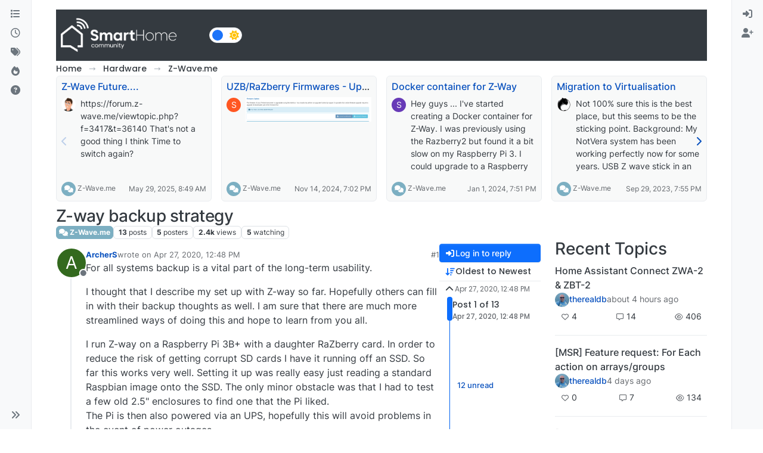

--- FILE ---
content_type: text/html; charset=utf-8
request_url: https://smarthome.community/topic/33/z-way-backup-strategy/1
body_size: 97353
content:
<!DOCTYPE html>
<html lang="en-US" data-dir="ltr" style="direction: ltr;">
<head>
<title>Z-way backup strategy | Smart Home - Community</title>
<meta name="viewport" content="width&#x3D;device-width, initial-scale&#x3D;1.0" />
	<meta name="content-type" content="text/html; charset=UTF-8" />
	<meta name="apple-mobile-web-app-capable" content="yes" />
	<meta name="mobile-web-app-capable" content="yes" />
	<meta property="og:site_name" content="SmartHome Community" />
	<meta name="msapplication-badge" content="frequency=30; polling-uri=https://smarthome.community/sitemap.xml" />
	<meta name="theme-color" content="#ffffff" />
	<meta name="keywords" content="automation,zwave,zigbee,wifi,cloud,local,API,smarthome,vera,z-way,homekit,alexa,domotica,linux,windows,macos,silabs,firmware" />
	<meta name="msapplication-square150x150logo" content="/assets/uploads/system/site-logo.png" />
	<meta name="title" content="Z-way backup strategy" />
	<meta property="og:title" content="Z-way backup strategy" />
	<meta property="og:type" content="article" />
	<meta property="article:published_time" content="2020-04-27T12:48:14.163Z" />
	<meta property="article:modified_time" content="2021-03-10T21:05:51.533Z" />
	<meta property="article:section" content="Z-Wave.me" />
	<meta name="description" content="For all systems backup is a vital part of the long-term usability. I thought that I describe my set up with Z-way so far. Hopefully others can fill in with t..." />
	<meta property="og:description" content="For all systems backup is a vital part of the long-term usability. I thought that I describe my set up with Z-way so far. Hopefully others can fill in with t..." />
	<meta property="og:image" content="https://smarthome.community/assets/uploads/system/og-image.jpg" />
	<meta property="og:image:url" content="https://smarthome.community/assets/uploads/system/og-image.jpg" />
	<meta property="og:image:width" content="1200" />
	<meta property="og:image:height" content="650" />
	<meta property="og:url" content="https://smarthome.community/topic/33/z-way-backup-strategy/1" />
	
<link rel="stylesheet" type="text/css" href="/assets/client.css?v=a2222d1b6c8" />
<link rel="icon" type="image/x-icon" href="/assets/uploads/system/favicon.ico?v&#x3D;a2222d1b6c8" />
	<link rel="manifest" href="/manifest.webmanifest" crossorigin="use-credentials" />
	<link rel="search" type="application/opensearchdescription+xml" title="SmartHome Community" href="/osd.xml" />
	<link rel="apple-touch-icon" href="/assets/uploads/system/touchicon-orig.png" />
	<link rel="icon" sizes="36x36" href="/assets/uploads/system/touchicon-36.png" />
	<link rel="icon" sizes="48x48" href="/assets/uploads/system/touchicon-48.png" />
	<link rel="icon" sizes="72x72" href="/assets/uploads/system/touchicon-72.png" />
	<link rel="icon" sizes="96x96" href="/assets/uploads/system/touchicon-96.png" />
	<link rel="icon" sizes="144x144" href="/assets/uploads/system/touchicon-144.png" />
	<link rel="icon" sizes="192x192" href="/assets/uploads/system/touchicon-192.png" />
	<link rel="prefetch" href="/assets/src/modules/composer.js?v&#x3D;a2222d1b6c8" />
	<link rel="prefetch" href="/assets/src/modules/composer/uploads.js?v&#x3D;a2222d1b6c8" />
	<link rel="prefetch" href="/assets/src/modules/composer/drafts.js?v&#x3D;a2222d1b6c8" />
	<link rel="prefetch" href="/assets/src/modules/composer/tags.js?v&#x3D;a2222d1b6c8" />
	<link rel="prefetch" href="/assets/src/modules/composer/categoryList.js?v&#x3D;a2222d1b6c8" />
	<link rel="prefetch" href="/assets/src/modules/composer/resize.js?v&#x3D;a2222d1b6c8" />
	<link rel="prefetch" href="/assets/src/modules/composer/autocomplete.js?v&#x3D;a2222d1b6c8" />
	<link rel="prefetch" href="/assets/templates/composer.tpl?v&#x3D;a2222d1b6c8" />
	<link rel="prefetch" href="/assets/language/en-US/topic.json?v&#x3D;a2222d1b6c8" />
	<link rel="prefetch" href="/assets/language/en-US/modules.json?v&#x3D;a2222d1b6c8" />
	<link rel="prefetch" href="/assets/language/en-US/tags.json?v&#x3D;a2222d1b6c8" />
	<link rel="prefetch stylesheet" href="/assets/plugins/nodebb-plugin-markdown/styles/default.css" />
	<link rel="prefetch" href="/assets/language/en-US/markdown.json?v&#x3D;a2222d1b6c8" />
	<link rel="stylesheet" href="https://smarthome.community/assets/plugins/nodebb-plugin-emoji/emoji/styles.css?v&#x3D;a2222d1b6c8" />
	<link rel="canonical" href="https://smarthome.community/topic/33/z-way-backup-strategy" />
	<link rel="up" href="https://smarthome.community/category/11/z-wave-me" />
	<link rel="author" href="https://smarthome.community/user/archers" />
	
<script>
var config = JSON.parse('{"relative_path":"","upload_url":"/assets/uploads","asset_base_url":"/assets","assetBaseUrl":"/assets","siteTitle":"SmartHome Community","browserTitle":"Smart Home - Community","description":"Discussion Forum to share and further the development of home control and automation, independent of platforms.","keywords":"automation,zwave,zigbee,wifi,cloud,local,API,smarthome,vera,z-way,homekit,alexa,domotica,linux,windows,macos,silabs,firmware","brand:logo":"&#x2F;assets&#x2F;uploads&#x2F;system&#x2F;site-logo.png","titleLayout":"&#123;pageTitle&#125; | &#123;browserTitle&#125;","showSiteTitle":false,"maintenanceMode":false,"postQueue":1,"minimumTitleLength":3,"maximumTitleLength":255,"minimumPostLength":8,"maximumPostLength":32767,"minimumTagsPerTopic":0,"maximumTagsPerTopic":5,"minimumTagLength":3,"maximumTagLength":15,"undoTimeout":10000,"useOutgoingLinksPage":true,"outgoingLinksWhitelist":"","allowGuestHandles":false,"allowTopicsThumbnail":true,"usePagination":false,"disableChat":false,"disableChatMessageEditing":false,"maximumChatMessageLength":1000,"socketioTransports":["polling","websocket"],"socketioOrigins":"https://smarthome.community:*","websocketAddress":"","maxReconnectionAttempts":5,"reconnectionDelay":1500,"topicsPerPage":20,"postsPerPage":20,"maximumFileSize":20480,"theme:id":"nodebb-theme-harmony","theme:src":"","defaultLang":"en-US","userLang":"en-US","loggedIn":false,"uid":-1,"cache-buster":"v=a2222d1b6c8","topicPostSort":"oldest_to_newest","categoryTopicSort":"recently_replied","csrf_token":false,"searchEnabled":true,"searchDefaultInQuick":"titles","bootswatchSkin":"","composer:showHelpTab":true,"enablePostHistory":true,"timeagoCutoff":30,"timeagoCodes":["af","am","ar","az-short","az","be","bg","bs","ca","cs","cy","da","de-short","de","dv","el","en-short","en","es-short","es","et","eu","fa-short","fa","fi","fr-short","fr","gl","he","hr","hu","hy","id","is","it-short","it","ja","jv","ko","ky","lt","lv","mk","nl","no","pl","pt-br-short","pt-br","pt-short","pt","ro","rs","ru","rw","si","sk","sl","sq","sr","sv","th","tr-short","tr","uk","ur","uz","vi","zh-CN","zh-TW"],"cookies":{"enabled":false,"message":"[[global:cookies.message]]","dismiss":"[[global:cookies.accept]]","link":"[[global:cookies.learn-more]]","link_url":"https:&#x2F;&#x2F;www.cookiesandyou.com"},"thumbs":{"size":512},"emailPrompt":1,"useragent":{"isSafari":false},"fontawesome":{"pro":false,"styles":["solid","brands","regular"],"version":"6.7.2"},"activitypub":{"probe":0},"acpLang":"undefined","topicSearchEnabled":false,"disableCustomUserSkins":true,"defaultBootswatchSkin":"","theme":{"enableQuickReply":true,"enableBreadcrumbs":true,"centerHeaderElements":false,"mobileTopicTeasers":false,"stickyToolbar":true,"topicSidebarTools":true,"topMobilebar":false,"autohideBottombar":true,"openSidebars":false,"chatModals":false},"openDraftsOnPageLoad":false,"composer-default":{},"markdown":{"highlight":0,"highlightLinesLanguageList":"[\\"javascript\\",\\"lua\\",\\"python\\",\\"xml\\",\\"yaml\\"]","hljsLanguages":["all"],"theme":"default.css","defaultHighlightLanguage":"plaintext","externalMark":false},"emojiCustomFirst":false,"google-analytics":{"displayFeatures":"on","id":"UA-161584719-3","ga4id":"UA-161584719-3","useUA":"on"},"showNestedReplies":true,"recentCards":{"title":"Recent Topics","opacity":"0.75","textShadow":"","enableCarousel":1,"enableCarouselPagination":0,"minSlides":1,"maxSlides":4},"maximumReactions":4,"maximumReactionsPerMessage":4,"enablePostReactions":true,"enableMessageReactions":true,"contactpage":{"reCaptchaPubKey":"6Ld_Ad0ZAAAAAF6Tnw0qNTv-vylQUkNKJSiG0uYS","hcaptchaPubKey":null},"2factor":{"hasKey":false},"question-and-answer":{"defaultCid_1":"off","defaultCid_10":"on","defaultCid_11":"off","defaultCid_12":"off","defaultCid_13":"off","defaultCid_15":"off","defaultCid_16":"off","defaultCid_17":"off","defaultCid_18":"off","defaultCid_19":"off","defaultCid_2":"on","defaultCid_3":"off","defaultCid_4":"off","defaultCid_5":"off","defaultCid_7":"off","defaultCid_8":"off","defaultCid_9":"off","forceQuestions":"off"}}');
var app = {
user: JSON.parse('{"uid":-1,"username":"Guest","displayname":"Guest","userslug":"","fullname":"Guest","email":"","icon:text":"?","icon:bgColor":"#aaa","groupTitle":"","groupTitleArray":[],"status":"offline","reputation":0,"email:confirmed":false,"unreadData":{"":{},"new":{},"watched":{},"unreplied":{}},"isAdmin":false,"isGlobalMod":false,"isMod":false,"privileges":{"chat":false,"chat:privileged":false,"upload:post:image":false,"upload:post:file":false,"signature":false,"invite":false,"group:create":false,"search:content":false,"search:users":false,"search:tags":false,"view:users":true,"view:tags":true,"view:groups":true,"local:login":false,"ban":false,"mute":false,"view:users:info":false},"blocks":[],"timeagoCode":"en","offline":true,"lastRoomId":null,"isEmailConfirmSent":false}')
};
document.documentElement.style.setProperty('--panel-offset', `0px`);
</script>

<meta name="google-site-verification" content="hpOwoJTIYpnpbLnLIdN1kiuj7diJ3HvxfGB2YmVbQ3M" />

<!--
<meta property="og:title" content="Agence solutions technologiques 360"/>
<meta property="og:type" content="website"/>
<meta property="og:site_name" content="PointPub Media Communications Inc."/>

<meta property="og:description" content="Agence spécialiste du web et de l’environnement des TI."/>
<meta name="description" content="Créative, stratégique, technologique, spécialiste du web, mais surtout de l’environnement des TI, exploitant les outils technologiques à leur plein potentiel depuis plus de 25 ans." />
<meta name="keywords" content="Technologie de l'information, informatique, réseau, mise à jour, mises à jour, entretien, gestion des infrastructures, surveillance TI, dévoloppememt de site web, site web, site internet, hébergement web, hébergement site internet Québec, hébergement courriel, hébergement email compagnie, développement d'applications mobiles, création app pour téléphone, marketing en ligne, web marketing, présence sur les réseaux sociaux, positionnement facebook, facebook commercial, service facebook entreprise, rédaction, correction, impression promotionnel, développement de logiciel, design UI, design UX, infrastructure technologique, sécurité réseautique, infonuagique, gestion de données, Téléphonie IP, impartition informatique, domotique, Laval, Montréal, Québec " />
-->


<style>.brand-container .col-12 {
  background-color: #343a40;
  padding-bottom: 0 !important;
}

.brand-container h1 {
  color: white !important;
}

[component="brand/logo"] {
  max-height: 70px !important;
}

#footer {
  background-color: #343a40;
}

#footer a {
  color: white !important;
}

#footer {
  color: white;
}

#footer .d-flex {
  justify-content: space-between;
}

#footer .d-flex div + div {
  text-align: right;
}

#footer {
  padding: 20px;
}</style>

</head>
<body class="page-topic page-topic-33 page-topic-z-way-backup-strategy template-topic page-topic-category-11 page-topic-category-z-wave.me parent-category-13 parent-category-11 page-status-200 theme-harmony user-guest skin-noskin">
<a class="visually-hidden-focusable position-absolute top-0 start-0 p-3 m-3 bg-body" style="z-index: 1021;" href="#content">Skip to content</a>

<div class="layout-container d-flex justify-content-between pb-4 pb-md-0">
<nav component="sidebar/left" class=" text-dark bg-light sidebar sidebar-left start-0 border-end vh-100 d-none d-lg-flex flex-column justify-content-between sticky-top">
<ul id="main-nav" class="list-unstyled d-flex flex-column w-100 gap-2 mt-2 overflow-y-auto">


<li class="nav-item mx-2 " title="Categories">
<a class="nav-link navigation-link d-flex gap-2 justify-content-between align-items-center "  href="&#x2F;categories"  aria-label="Categories">
<span class="d-flex gap-2 align-items-center text-nowrap truncate-open">
<span class="position-relative">

<i class="fa fa-fw fa-list" data-content=""></i>
<span component="navigation/count" class="visible-closed position-absolute top-0 start-100 translate-middle badge rounded-1 bg-primary hidden"></span>

</span>
<span class="nav-text small visible-open fw-semibold text-truncate">Categories</span>
</span>
<span component="navigation/count" class="visible-open badge rounded-1 bg-primary hidden"></span>
</a>

</li>



<li class="nav-item mx-2 " title="Recent">
<a class="nav-link navigation-link d-flex gap-2 justify-content-between align-items-center "  href="&#x2F;recent"  aria-label="Recent">
<span class="d-flex gap-2 align-items-center text-nowrap truncate-open">
<span class="position-relative">

<i class="fa fa-fw fa-clock-o" data-content=""></i>
<span component="navigation/count" class="visible-closed position-absolute top-0 start-100 translate-middle badge rounded-1 bg-primary hidden"></span>

</span>
<span class="nav-text small visible-open fw-semibold text-truncate">Recent</span>
</span>
<span component="navigation/count" class="visible-open badge rounded-1 bg-primary hidden"></span>
</a>

</li>



<li class="nav-item mx-2 " title="Tags">
<a class="nav-link navigation-link d-flex gap-2 justify-content-between align-items-center "  href="&#x2F;tags"  aria-label="Tags">
<span class="d-flex gap-2 align-items-center text-nowrap truncate-open">
<span class="position-relative">

<i class="fa fa-fw fa-tags" data-content=""></i>
<span component="navigation/count" class="visible-closed position-absolute top-0 start-100 translate-middle badge rounded-1 bg-primary hidden"></span>

</span>
<span class="nav-text small visible-open fw-semibold text-truncate">Tags</span>
</span>
<span component="navigation/count" class="visible-open badge rounded-1 bg-primary hidden"></span>
</a>

</li>



<li class="nav-item mx-2 " title="Popular">
<a class="nav-link navigation-link d-flex gap-2 justify-content-between align-items-center "  href="&#x2F;popular"  aria-label="Popular">
<span class="d-flex gap-2 align-items-center text-nowrap truncate-open">
<span class="position-relative">

<i class="fa fa-fw fa-fire" data-content=""></i>
<span component="navigation/count" class="visible-closed position-absolute top-0 start-100 translate-middle badge rounded-1 bg-primary hidden"></span>

</span>
<span class="nav-text small visible-open fw-semibold text-truncate">Popular</span>
</span>
<span component="navigation/count" class="visible-open badge rounded-1 bg-primary hidden"></span>
</a>

</li>



<li class="nav-item mx-2 " title="Unsolved">
<a class="nav-link navigation-link d-flex gap-2 justify-content-between align-items-center "  href="&#x2F;unsolved"  aria-label="Unsolved">
<span class="d-flex gap-2 align-items-center text-nowrap truncate-open">
<span class="position-relative">

<i class="fa fa-fw fa-question-circle" data-content=""></i>
<span component="navigation/count" class="visible-closed position-absolute top-0 start-100 translate-middle badge rounded-1 bg-primary hidden"></span>

</span>
<span class="nav-text small visible-open fw-semibold text-truncate">Unsolved</span>
</span>
<span component="navigation/count" class="visible-open badge rounded-1 bg-primary hidden"></span>
</a>

</li>


</ul>
<div class="sidebar-toggle-container align-self-start">

<div class="sidebar-toggle m-2 d-none d-lg-block">
<a href="#" role="button" component="sidebar/toggle" class="nav-link d-flex gap-2 align-items-center p-2 pointer w-100 text-nowrap" title="Expand" aria-label="Sidebar Toggle">
<i class="fa fa-fw fa-angles-right"></i>
<i class="fa fa-fw fa-angles-left"></i>
<span class="nav-text visible-open fw-semibold small lh-1">Collapse</span>
</a>
</div>
</div>
</nav>
<main id="panel" class="d-flex flex-column gap-3 flex-grow-1 mt-3" style="min-width: 0;">

<div class="container-lg px-md-4 brand-container">
<div class="col-12 d-flex border-bottom pb-3 ">

<div component="brand/wrapper" class="d-flex align-items-center gap-3 p-2 rounded-1 align-content-stretch ">

<a component="brand/anchor" href="https://smarthome.community" title="Brand Logo">
<img component="brand/logo" alt="Discussion Forum to share and further the development of home control and automation, independent of platforms." class="" src="/assets/uploads/system/site-logo.png?v=a2222d1b6c8" />
</a>


</div>


<div data-widget-area="brand-header" class="flex-fill gap-3 p-2 align-self-center">

<nav>
<div class="theme-switch-wrapper d-flex align-self-center">
<label class="theme-switch" for="checkbox">
<input type="checkbox" id="checkbox" />
<div class="slider border rounded-pill">
<div class="moon-sun p-1">
<i class="fa-solid fa-moon text-white float-start"></i>
<i class="fa-solid fa-sun text-warning float-end"></i>
</div></div>
</label>
</div>
</nav>

<style>
 
/* css for night mode */
 
[data-theme="dark"] {
    --font-color: #e1e1ff;
    --bs-body-bg: #202124;
    --bs-body-color: #f1f3f4;
    --bs-body-color-rgb: 255,255,255;
    --bs-nav-link-color: #fff;
    --bs-border-color: #35363a;
    --bs-body-bg-rgb: 32,33,36;
    --bs-light-rgb: 32,33,36;
}
 
[data-theme="dark"] hr { border-top-color: #262729;  }
[data-theme="dark"] .active .chat-room-btn { background-color: #262729; }
[data-theme="dark"] { .btn-outline { border-color: #b6b6b6; } }
[data-theme="dark"] { .btn-outline.active, .btn-outline:hover, .btn-link.active, .btn-link:hover { background-color: #35363a; } }
[data-theme="dark"] { .btn-ghost.active, .btn-ghost:hover, .btn-ghost-sm.active, .btn-ghost-sm:hover { background-color: #262729; } }
[data-theme="dark"] .skin-noskin .composer { background-color: #262729!important; }
[data-theme="dark"] .skin-noskin .bottombar-nav .dropdown-menu { background-color: #262729 !important; }
[data-theme="dark"]  .bottombar-nav .nav-text { color: #ffffff; }
[data-theme="dark"] .composer .resizer { background: linear-gradient(transparent,#262729); }
[data-theme="dark"] .skin-noskin .bottombar-nav { background-color: #262729!important; }
[data-theme="dark"] .page-topic .pagination-block.ready { background-color: #202124 !important; border-color: #262729 !important; }
[data-theme="dark"] .form-control { background-color: #262729; border: 1px solid #35363a; color: #b6b6b6; }
[data-theme="dark"] .form-control:focus { color: white; background-color: #262729; border-color: #262729; box-shadow: inset 0px 0px 0px rgba(0,0,0,.075), 0 0 0 0.05rem rgb(27 115 249); }
[data-theme="dark"] .dropdown-item:hover { color: white; background-color: #262729; }
[data-theme="dark"] .tag-list .tag { background-color: #262729; color: white; }
[data-theme="dark"] .breadcrumb .breadcrumb-item span { color: #b6b6b6; }
[data-theme="dark"] .card { --bs-card-cap-bg: rgba(38,39,41); background-color: #262729; }
[data-theme="dark"] .skin-noskin nav.sidebar { background-color: #202124!important; }
[data-theme="dark"] .sidebar .nav-link.active { background-color: #35363a; }
[data-theme="dark"] { .sidebar .nav-link:focus, .nav-link:hover { background-color: #35363a !important; color: white; } }
[data-theme="dark"] .sticky-tools { background-color: #202124; }
[data-theme="dark"] .text-muted { color: #b6b6b6!important; }
[data-theme="dark"] nav-btn:hover { background-color: #35363a; }
[data-theme="dark"] .btn-ghost-sm:hover { background-color: #35363a; }
[data-theme="dark"] .btn:hover { background-color: #202124; border-color: #62656f; }
[data-theme="dark"] { .dropdown-menu, .dropdown-item { background-color: #202124; color: #f1f3f4; } }
[data-theme="dark"] .border-gray-300 { border-color: #35363a!important; }
[data-theme="dark"] ul.topics-list li.selected { background-color: #262729; }
[data-theme="dark"] .modal-content { background-color: #35363a; }
[data-theme="dark"] .account .avatar-wrapper { border: 4px solid #262729; }
 
@media (min-width: 576px) {
[data-theme="dark"] .topic .pagination-block .scroller-container { border-left: 2px solid #35363a; }
[data-theme="dark"] .page-topic .topic .posts.timeline>[component=post] { border-left: 2px solid #35363a; }
[data-theme="dark"] .page-topic .topic .posts.timeline>[component=post]:first-child:before { background-color: #35363a; }
[data-theme="dark"] .page-topic .topic .posts.timeline>[component=post]:last-child:after { background-color: #35363a; }
}
 
/* css for the switch a night/light */
 
.theme-switch {
  display: inline-block;
  height: 26px;
  position: relative;
  width: 55px;
}
 
.theme-switch input { display:none; }
 
.slider {
  background-color: #ffffff;
  bottom: 0;
  cursor: pointer;
  left: 0;
  position: absolute;
  right: 0;
  top: 0;
  transition: .4s;
}
 
.slider:before {
  background-color: #1b73f9;
  bottom: 3px;
  content: "";
  height: 18px;
  width: 18px;
  left: 4px;
  position: absolute;
  transition: .4s;
  border-radius: 50px;
}
 
input:checked + .slider { background-color: #262729; }
input:checked + .slider:before { transform: translateX(28px); }
 
</style>

<script>
const toggleSwitch = document.querySelector('.theme-switch input[type="checkbox"]');
const currentTheme = localStorage.getItem('theme');
 
if (currentTheme) {
    document.documentElement.setAttribute('data-theme', currentTheme);
  
    if (currentTheme === 'dark') {
        toggleSwitch.checked = true;
    }
}
 
function switchTheme(e) {
    if (e.target.checked) {
        document.documentElement.setAttribute('data-theme', 'dark');
        localStorage.setItem('theme', 'dark');
    }
    else { document.documentElement.setAttribute('data-theme', 'light');
          localStorage.setItem('theme', 'light');
    }    
}
 
toggleSwitch.addEventListener('change', switchTheme, false);
</script>

</div>

</div>
</div>

<div class="container-lg px-md-4 d-flex flex-column gap-3 h-100 mb-5 mb-lg-0" id="content">
<noscript>
<div class="alert alert-danger">
<p>
Your browser does not seem to support JavaScript. As a result, your viewing experience will be diminished, and you have been placed in <strong>read-only mode</strong>.
</p>
<p>
Please download a browser that supports JavaScript, or enable it if it's disabled (i.e. NoScript).
</p>
</div>
</noscript>
<script type="application/ld+json">{
"@context": "https://schema.org",
"@type": "BreadcrumbList",
"itemListElement": [{
"@type": "ListItem",
"position": 1,
"name": "SmartHome Community",
"item": "https://smarthome.community"
}
,{
"@type": "ListItem",
"position": 2,
"name": "Hardware"
,"item": "https://smarthome.community/category/13/hardware"
},{
"@type": "ListItem",
"position": 3,
"name": "Z-Wave.me"
,"item": "https://smarthome.community/category/11/z-wave-me"
},{
"@type": "ListItem",
"position": 4,
"name": "Z-way backup strategy"

}
]}</script>


<ol class="breadcrumb mb-0 " itemscope="itemscope" itemprop="breadcrumb" itemtype="http://schema.org/BreadcrumbList">

<li itemscope="itemscope" itemprop="itemListElement" itemtype="http://schema.org/ListItem" class="breadcrumb-item ">
<meta itemprop="position" content="1" />
<a href="https://smarthome.community" itemprop="item">
<span class="fw-semibold" itemprop="name">Home</span>
</a>
</li>

<li itemscope="itemscope" itemprop="itemListElement" itemtype="http://schema.org/ListItem" class="breadcrumb-item ">
<meta itemprop="position" content="2" />
<a href="https://smarthome.community/category/13/hardware" itemprop="item">
<span class="fw-semibold" itemprop="name">Hardware</span>
</a>
</li>

<li itemscope="itemscope" itemprop="itemListElement" itemtype="http://schema.org/ListItem" class="breadcrumb-item ">
<meta itemprop="position" content="3" />
<a href="https://smarthome.community/category/11/z-wave-me" itemprop="item">
<span class="fw-semibold" itemprop="name">Z-Wave.me</span>
</a>
</li>

<li component="breadcrumb/current" itemscope="itemscope" itemprop="itemListElement" itemtype="http://schema.org/ListItem" class="breadcrumb-item active">
<meta itemprop="position" content="4" />

<span class="fw-semibold" itemprop="name">Z-way backup strategy</span>

</li>

</ol>



<div data-widget-area="header">


<div class="recent-cards-plugin preventSlideout">

<div class="d-flex gap-3 recent-cards carousel-mode overflow-hidden" itemscope itemtype="http://www.schema.org/ItemList" style="">

<div class=" recent-card-container" data-cid="11">
<div class="recent-card card card-header border rounded mb-2 p-2 position-relative d-inline-flex " style="width: 312px;">
<div class="recent-card-body h-100 overflow-hidden">
<div>
<h6 class="topic-title mt-0 text-truncate"><a href="/topic/1683/z-wave-future...." title="Z-Wave Future....">Z-Wave Future....</a></h6>
</div>
<div class="d-flex">
<div class="me-2">
<a class="text-decoration-none" href="/user/dest"><img title="DesT" data-uid="2" class="avatar avatar-tooltip avatar-rounded" alt="DesT" loading="lazy" component="avatar/picture" src="/assets/uploads/profile/uid-2/2-profileavatar.png" style="--avatar-size: 24px;" onError="this.remove()" itemprop="image" /><span title="DesT" data-uid="2" class="avatar avatar-tooltip avatar-rounded" component="avatar/icon" style="--avatar-size: 24px; background-color: #3f51b5">D</span></a>
</div>
<div class="topic-info text-sm text-break" style="transform: rotate(0);">

<a href="/topic/1683/z-wave-future...." class="stretched-link"></a>
https://forum.z-wave.me/viewtopic.php?f=3417&amp;t=36140
That's not a good thing I think 
Time to switch again?


</div>
</div>
</div>
<div class="d-flex mt-3 justify-content-between align-items-center gap-2">
<span class="category-item text-xs text-truncate">

<span class="icon d-inline-flex justify-content-center align-items-center align-middle rounded-circle" style="background-color: #7CAFC2; border-color: #7CAFC2!important; color: #ffffff; width:24px; height: 24px; font-size: 12px;"><i class="fa fa-fw fa-comments"></i></span>

<a class="text-muted" title="Z-Wave.me" href="/category/11/z-wave-me">Z-Wave.me</a>
</span>


<span class="text-muted text-xs text-truncate"><span class="sort-info timeago" title="2025-05-29T08:49:22.047Z"></span></span>



</div>
</div>
</div>

<div class=" recent-card-container" data-cid="11">
<div class="recent-card card card-header border rounded mb-2 p-2 position-relative d-inline-flex " style="width: 312px;">
<div class="recent-card-body h-100 overflow-hidden">
<div>
<h6 class="topic-title mt-0 text-truncate"><a href="/topic/121/uzb-razberry-firmwares-update" title="UZB&#x2F;RaZberry Firmwares - Update">UZB&#x2F;RaZberry Firmwares - Update</a></h6>
</div>
<div class="d-flex">
<div class="me-2">
<a class="text-decoration-none" href="/user/sender"><span title="sender" data-uid="6" class="avatar avatar-tooltip avatar-rounded" component="avatar/icon" style="--avatar-size: 24px; background-color: #ff5722">S</span></a>
</div>
<div class="topic-info text-sm text-break" style="transform: rotate(0);">

<a href="/post/1022"><img src="/assets/uploads/files/1589401499037-e09ffa19-a31d-4a03-8983-01228bc5478f-image.png" class="mw-100" alt="Topic thumbnail image"/></a>

</div>
</div>
</div>
<div class="d-flex mt-3 justify-content-between align-items-center gap-2">
<span class="category-item text-xs text-truncate">

<span class="icon d-inline-flex justify-content-center align-items-center align-middle rounded-circle" style="background-color: #7CAFC2; border-color: #7CAFC2!important; color: #ffffff; width:24px; height: 24px; font-size: 12px;"><i class="fa fa-fw fa-comments"></i></span>

<a class="text-muted" title="Z-Wave.me" href="/category/11/z-wave-me">Z-Wave.me</a>
</span>


<span class="text-muted text-xs text-truncate"><span class="sort-info timeago" title="2024-11-14T19:02:18.451Z"></span></span>



</div>
</div>
</div>

<div class=" recent-card-container" data-cid="11">
<div class="recent-card card card-header border rounded mb-2 p-2 position-relative d-inline-flex " style="width: 312px;">
<div class="recent-card-body h-100 overflow-hidden">
<div>
<h6 class="topic-title mt-0 text-truncate"><a href="/topic/149/docker-container-for-z-way" title="Docker container for Z-Way">Docker container for Z-Way</a></h6>
</div>
<div class="d-flex">
<div class="me-2">
<a class="text-decoration-none" href="/user/sofakng"><span title="sofakng" data-uid="56" class="avatar avatar-tooltip avatar-rounded" component="avatar/icon" style="--avatar-size: 24px; background-color: #673ab7">S</span></a>
</div>
<div class="topic-info text-sm text-break" style="transform: rotate(0);">

<a href="/topic/149/docker-container-for-z-way" class="stretched-link"></a>
Hey guys ... I've started creating a Docker container for Z-Way.
I was previously using the Razberry2 but found it a bit slow on my Raspberry Pi 3.  I could upgrade to a Raspberry Pi 4 but since I already run a dedicated Linux server and many Docker containers I thought it might make more sense to run Z-Way on there.
GitHub:  https://github.com/sofakng/docker-zway
DockerHub:  https://hub.docker.com/repository/docker/sofakng/zway
This container is based on other containers that are no longer updated: (ruimarinho/docker-z-way) and (EugenMayer/docker-image-zway)
I'd love to hear feedback and any improvements that might be needed.
One thing I want to add immediately is to separate the configuration files from the Docker volume but it looks like Z-Way has several user configuration files/directories?

$ZWAY_DIR/config/Configuration.xml
$ZWAY_DIR/config/Rules.xml
$ZWAY_DIR/config/maps
$ZWAY_DIR/config/zddx
$ZWAY_DIR/automation/user_syscommands
$ZWAY_DIR/automation/storage
$ZWAY_DIR/automation/userModules
$ZWAY_DIR/htdocs/smarthome/user
$ZWAY_DIR/config.xml



</div>
</div>
</div>
<div class="d-flex mt-3 justify-content-between align-items-center gap-2">
<span class="category-item text-xs text-truncate">

<span class="icon d-inline-flex justify-content-center align-items-center align-middle rounded-circle" style="background-color: #7CAFC2; border-color: #7CAFC2!important; color: #ffffff; width:24px; height: 24px; font-size: 12px;"><i class="fa fa-fw fa-comments"></i></span>

<a class="text-muted" title="Z-Wave.me" href="/category/11/z-wave-me">Z-Wave.me</a>
</span>


<span class="text-muted text-xs text-truncate"><span class="sort-info timeago" title="2024-01-01T19:51:22.729Z"></span></span>



</div>
</div>
</div>

<div class=" recent-card-container" data-cid="11">
<div class="recent-card card card-header border rounded mb-2 p-2 position-relative d-inline-flex " style="width: 312px;">
<div class="recent-card-body h-100 overflow-hidden">
<div>
<h6 class="topic-title mt-0 text-truncate"><a href="/topic/1333/migration-to-virtualisation" title="Migration to Virtualisation">Migration to Virtualisation</a></h6>
</div>
<div class="d-flex">
<div class="me-2">
<a class="text-decoration-none" href="/user/catmanv2"><img title="CatmanV2" data-uid="7" class="avatar avatar-tooltip avatar-rounded" alt="CatmanV2" loading="lazy" component="avatar/picture" src="/assets/uploads/profile/uid-7/7-profileavatar-1615657894001.png" style="--avatar-size: 24px;" onError="this.remove()" itemprop="image" /><span title="CatmanV2" data-uid="7" class="avatar avatar-tooltip avatar-rounded" component="avatar/icon" style="--avatar-size: 24px; background-color: #3f51b5">C</span></a>
</div>
<div class="topic-info text-sm text-break" style="transform: rotate(0);">

<a href="/topic/1333/migration-to-virtualisation" class="stretched-link"></a>
Not 100% sure this is the best place, but this seems to be the sticking point.
Background: My NotVera system has been working perfectly now for some years. USB Z wave stick in an old Intel NUC.
The NUC has a bare metal install of Debian buster, and on that we have:
Z-wave Smart Home
OpenLuup
AltUI
MSR
Mosquito server
Home Automation Bridge.
I also have a bare metal Raspian install of Home Assistant running on a Pi
Due to my Buffalo Linkstation doing some odd stuff (like suddenly disconnecting, while maintaining everything was fine) I bit the bullet and bought a Synology DS224+
Now, given the age of my NUC I'm thinking that I should probably start thinking about how to replace / safeguard it.  Pretty happy that I can make an image of the existing disk and drop it onto a virtual machine in the Synology, or re-install / restore or do some other things (not decided what yet) but I get stuck on the USB dongle.
Can I connect that to a VM on the NAS, or do I need another solution?
TIA
C


</div>
</div>
</div>
<div class="d-flex mt-3 justify-content-between align-items-center gap-2">
<span class="category-item text-xs text-truncate">

<span class="icon d-inline-flex justify-content-center align-items-center align-middle rounded-circle" style="background-color: #7CAFC2; border-color: #7CAFC2!important; color: #ffffff; width:24px; height: 24px; font-size: 12px;"><i class="fa fa-fw fa-comments"></i></span>

<a class="text-muted" title="Z-Wave.me" href="/category/11/z-wave-me">Z-Wave.me</a>
</span>


<span class="text-muted text-xs text-truncate"><span class="sort-info timeago" title="2023-09-29T19:55:10.429Z"></span></span>



</div>
</div>
</div>

<div class=" recent-card-container" data-cid="11">
<div class="recent-card card card-header border rounded mb-2 p-2 position-relative d-inline-flex " style="width: 312px;">
<div class="recent-card-body h-100 overflow-hidden">
<div>
<h6 class="topic-title mt-0 text-truncate"><a href="/topic/1244/razberry-firmware-upgrade-from-5-04-to-5-27" title="Razberry firmware upgrade from 5.04 to 5.27">Razberry firmware upgrade from 5.04 to 5.27</a></h6>
</div>
<div class="d-flex">
<div class="me-2">
<a class="text-decoration-none" href="/user/scotsdon"><span title="ScotsDon" data-uid="496" class="avatar avatar-tooltip avatar-rounded" component="avatar/icon" style="--avatar-size: 24px; background-color: #e91e63">S</span></a>
</div>
<div class="topic-info text-sm text-break" style="transform: rotate(0);">

<a href="/topic/1244/razberry-firmware-upgrade-from-5-04-to-5-27" class="stretched-link"></a>
I have a Razberry v2 with firmware v5.04, and Bootloader v8aaa with CRC 35498 (I did manage to upgrade to this version using the "ZMESerialUpdater" tool ).  I want to upgrade the firmware to v5.27, which Z-Wave.me Support say is the newest version that my hardware can handle without bricking it.  Firmware v5.27 introduces the Analytics tab, according to Poltos, which is what I want.
I have been studying the firmware map (https://service.z-wave.me/expertui/uzb-stats/versions-graph.html?with_hidden) which I sort-of understand.  I have also got the "ZMESerialUpdater" tool to do the update, and could use it if I knew which binaries to use.
My question is, what firmware update route do I use to get from v5.04 to v5.27?  What exactly are the URLs of the binaries (as in "UPD_FIRMWARE_Razberry500_from_05_04_to_05_07.bin")?
Somewhat confused!
ScotsDon


</div>
</div>
</div>
<div class="d-flex mt-3 justify-content-between align-items-center gap-2">
<span class="category-item text-xs text-truncate">

<span class="icon d-inline-flex justify-content-center align-items-center align-middle rounded-circle" style="background-color: #7CAFC2; border-color: #7CAFC2!important; color: #ffffff; width:24px; height: 24px; font-size: 12px;"><i class="fa fa-fw fa-comments"></i></span>

<a class="text-muted" title="Z-Wave.me" href="/category/11/z-wave-me">Z-Wave.me</a>
</span>


<span class="text-muted text-xs text-truncate"><span class="sort-info timeago" title="2023-03-07T18:53:33.990Z"></span></span>



</div>
</div>
</div>

<div class=" recent-card-container" data-cid="11">
<div class="recent-card card card-header border rounded mb-2 p-2 position-relative d-inline-flex " style="width: 312px;">
<div class="recent-card-body h-100 overflow-hidden">
<div>
<h6 class="topic-title mt-0 text-truncate"><a href="/topic/1054/uzb-firmware-update-failed" title="UZB Firmware update failed!">UZB Firmware update failed!</a></h6>
</div>
<div class="d-flex">
<div class="me-2">
<a class="text-decoration-none" href="/user/domoworking"><span title="domoworking" data-uid="348" class="avatar avatar-tooltip avatar-rounded" component="avatar/icon" style="--avatar-size: 24px; background-color: #e65100">D</span></a>
</div>
<div class="topic-info text-sm text-break" style="transform: rotate(0);">

<a href="/post/12874"><img src="/assets/uploads/files/1663870054055-8899ae1b-c9cc-488b-ba15-870bbf66c044-image.png" class="mw-100" alt="Topic thumbnail image"/></a>

</div>
</div>
</div>
<div class="d-flex mt-3 justify-content-between align-items-center gap-2">
<span class="category-item text-xs text-truncate">

<span class="icon d-inline-flex justify-content-center align-items-center align-middle rounded-circle" style="background-color: #7CAFC2; border-color: #7CAFC2!important; color: #ffffff; width:24px; height: 24px; font-size: 12px;"><i class="fa fa-fw fa-comments"></i></span>

<a class="text-muted" title="Z-Wave.me" href="/category/11/z-wave-me">Z-Wave.me</a>
</span>


<span class="text-muted text-xs text-truncate"><span class="sort-info timeago" title="2022-09-26T12:55:37.086Z"></span></span>



</div>
</div>
</div>

<div class=" recent-card-container" data-cid="11">
<div class="recent-card card card-header border rounded mb-2 p-2 position-relative d-inline-flex " style="width: 312px;">
<div class="recent-card-body h-100 overflow-hidden">
<div>
<h6 class="topic-title mt-0 text-truncate"><a href="/topic/11/z-wave-rf-optimization" title="Z-Wave RF optimization">Z-Wave RF optimization</a></h6>
</div>
<div class="d-flex">
<div class="me-2">
<a class="text-decoration-none" href="/user/rafale77"><img title="rafale77" data-uid="3" class="avatar avatar-tooltip avatar-rounded" alt="rafale77" loading="lazy" component="avatar/picture" src="/assets/uploads/profile/uid-3/3-profileavatar.png" style="--avatar-size: 24px;" onError="this.remove()" itemprop="image" /><span title="rafale77" data-uid="3" class="avatar avatar-tooltip avatar-rounded" component="avatar/icon" style="--avatar-size: 24px; background-color: #e91e63">R</span></a>
</div>
<div class="topic-info text-sm text-break" style="transform: rotate(0);">

<a href="/post/19"><img src="/assets/uploads/files/1587752712468-screen-shot-2020-04-24-at-07.36.36.png" class="mw-100" alt="Topic thumbnail image"/></a>

</div>
</div>
</div>
<div class="d-flex mt-3 justify-content-between align-items-center gap-2">
<span class="category-item text-xs text-truncate">

<span class="icon d-inline-flex justify-content-center align-items-center align-middle rounded-circle" style="background-color: #7CAFC2; border-color: #7CAFC2!important; color: #ffffff; width:24px; height: 24px; font-size: 12px;"><i class="fa fa-fw fa-comments"></i></span>

<a class="text-muted" title="Z-Wave.me" href="/category/11/z-wave-me">Z-Wave.me</a>
</span>


<span class="text-muted text-xs text-truncate"><span class="sort-info timeago" title="2021-11-29T15:54:11.745Z"></span></span>



</div>
</div>
</div>

<div class=" recent-card-container" data-cid="11">
<div class="recent-card card card-header border rounded mb-2 p-2 position-relative d-inline-flex " style="width: 312px;">
<div class="recent-card-body h-100 overflow-hidden">
<div>
<h6 class="topic-title mt-0 text-truncate"><a href="/topic/458/use-scenes-2x-3x-click-from-fibaro-roller-shutter-2-in-openluup-with-zway-bridge" title="Use Scenes (2x&#x2F; 3x click) from Fibaro Roller Shutter 2 in openluup with zway bridge">Use Scenes (2x&#x2F; 3x click) from Fibaro Roller Shutter 2 in openluup with zway bridge</a></h6>
</div>
<div class="d-flex">
<div class="me-2">
<a class="text-decoration-none" href="/user/edwin1972"><span title="Edwin1972" data-uid="45" class="avatar avatar-tooltip avatar-rounded" component="avatar/icon" style="--avatar-size: 24px; background-color: #f44336">E</span></a>
</div>
<div class="topic-info text-sm text-break" style="transform: rotate(0);">

<a href="/post/6087"><img src="/assets/uploads/files/1616251686859-1703e550-dedc-482c-832e-b23ac5206f6e-image.png" class="mw-100" alt="Topic thumbnail image"/></a>

</div>
</div>
</div>
<div class="d-flex mt-3 justify-content-between align-items-center gap-2">
<span class="category-item text-xs text-truncate">

<span class="icon d-inline-flex justify-content-center align-items-center align-middle rounded-circle" style="background-color: #7CAFC2; border-color: #7CAFC2!important; color: #ffffff; width:24px; height: 24px; font-size: 12px;"><i class="fa fa-fw fa-comments"></i></span>

<a class="text-muted" title="Z-Wave.me" href="/category/11/z-wave-me">Z-Wave.me</a>
</span>


<span class="text-muted text-xs text-truncate"><span class="sort-info timeago" title="2021-04-10T21:46:02.628Z"></span></span>



</div>
</div>
</div>

<div class=" recent-card-container" data-cid="11">
<div class="recent-card card card-header border rounded mb-2 p-2 position-relative d-inline-flex " style="width: 312px;">
<div class="recent-card-body h-100 overflow-hidden">
<div>
<h6 class="topic-title mt-0 text-truncate"><a href="/topic/302/z-way-server-new-release" title="z-way-server new release">z-way-server new release</a></h6>
</div>
<div class="d-flex">
<div class="me-2">
<a class="text-decoration-none" href="/user/rafale77"><img title="rafale77" data-uid="3" class="avatar avatar-tooltip avatar-rounded" alt="rafale77" loading="lazy" component="avatar/picture" src="/assets/uploads/profile/uid-3/3-profileavatar.png" style="--avatar-size: 24px;" onError="this.remove()" itemprop="image" /><span title="rafale77" data-uid="3" class="avatar avatar-tooltip avatar-rounded" component="avatar/icon" style="--avatar-size: 24px; background-color: #e91e63">R</span></a>
</div>
<div class="topic-info text-sm text-break" style="transform: rotate(0);">

<a href="/topic/302/z-way-server-new-release" class="stretched-link"></a>
Lagging a little here but I just upgraded my z-way-server version and couldn't find much information on their website or even forum.
https://storage.z-wave.me/z-way-server/
What is interesting for the ubuntu/debian version is that it is now released as a .deb package making upgrades much easier. I just downloaded the package and ran:
dpkg -i z-way-*.deb

and nothing else. The previous versions required some manual work since it was just a bunch of files for us to overwrite our installations.
From the release note, there could be interesting things for some folks here. It is a pretty long list compared to the previous incremental release.


</div>
</div>
</div>
<div class="d-flex mt-3 justify-content-between align-items-center gap-2">
<span class="category-item text-xs text-truncate">

<span class="icon d-inline-flex justify-content-center align-items-center align-middle rounded-circle" style="background-color: #7CAFC2; border-color: #7CAFC2!important; color: #ffffff; width:24px; height: 24px; font-size: 12px;"><i class="fa fa-fw fa-comments"></i></span>

<a class="text-muted" title="Z-Wave.me" href="/category/11/z-wave-me">Z-Wave.me</a>
</span>


<span class="text-muted text-xs text-truncate"><span class="sort-info timeago" title="2021-04-07T07:55:01.084Z"></span></span>



</div>
</div>
</div>

<div class=" recent-card-container" data-cid="11">
<div class="recent-card card card-header border rounded mb-2 p-2 position-relative d-inline-flex " style="width: 312px;">
<div class="recent-card-body h-100 overflow-hidden">
<div>
<h6 class="topic-title mt-0 text-truncate"><a href="/topic/33/z-way-backup-strategy" title="Z-way backup strategy">Z-way backup strategy</a></h6>
</div>
<div class="d-flex">
<div class="me-2">
<a class="text-decoration-none" href="/user/archers"><span title="ArcherS" data-uid="21" class="avatar avatar-tooltip avatar-rounded" component="avatar/icon" style="--avatar-size: 24px; background-color: #33691e">A</span></a>
</div>
<div class="topic-info text-sm text-break" style="transform: rotate(0);">

<a href="/topic/33/z-way-backup-strategy" class="stretched-link"></a>
For all systems backup is a vital part of the long-term usability.
I thought that I describe my set up with Z-way so far. Hopefully others can fill in with their backup thoughts as well. I am sure that there are much more streamlined ways of doing this and hope to learn from you all.
I run Z-way on a Raspberry Pi 3B+ with a daughter RaZberry card. In order to reduce the risk of getting corrupt SD cards I have it running off an SSD. So far this works very well. Setting it up was really easy just reading a standard Raspbian image onto the SSD. The only minor obstacle was that I had to test a few old 2.5" enclosures to find one that the Pi liked.
The Pi is then also powered via an UPS, hopefully this will avoid problems in the event of power outages.
In order to backup Z-way I have so far done manual backups from the regular Smarthome backup &amp; restore function creating .zab files and from the Expert UI creating .zbk files. As far as I have understood the .zab files which are bigger contain more information than the .zbk files. The strategy so far has been to make backup files after each inclusion/exclusion. Also before updating Z-way. I have yet to test restoring from these files.
From Smarthome it is also possible to set up cloud backup. I have not yet set up this as I need to decide that it is safe enough to do so. On the other hand I had this set up on my two Veras.
It would have been nice to be able to schedule a local backup of Z-way instead of having to put them in the cloud, perhaps from OpenLuup via the Z-way bridge?
In addition to the built in backup function I try to do complete image copies of the SD cards on my Pi's with Win32DiskImager. When I moved to an SSD the image file grew to the size of the SSD since it is a raw copy including all the empty space. Image files of 160GB are not practical to handle so I found a good instruction on how to shrink the .img file with Gparted in Linux: https://steemit.com/raspberrypi/@wizzle/shrink-raspberry-pi-images-using-windows-virtualbox-running-raspberry-pi-desktop
By shrinking the .img file with Gparted it is now a more reasonable 4GB. These file are stored on my NAS for safekeeping. The strategy here so far is to make a new image file before updating Z-way and to use these in combination with more frequent Z-way backups.
I have tested restoring a Gparted shrinked .img file to the SSD when my Z-way for some strange reason became unreachable through the regular UI but remained reachable through the Expert UI. Always good to test the restore function and to see that it works. 
The downside of the .img strategy is that I need to power-off the Pi for a while when making the backup. However if the Z-way backup files work then the complete .img backup need not be done so very often.
//ArcherS


</div>
</div>
</div>
<div class="d-flex mt-3 justify-content-between align-items-center gap-2">
<span class="category-item text-xs text-truncate">

<span class="icon d-inline-flex justify-content-center align-items-center align-middle rounded-circle" style="background-color: #7CAFC2; border-color: #7CAFC2!important; color: #ffffff; width:24px; height: 24px; font-size: 12px;"><i class="fa fa-fw fa-comments"></i></span>

<a class="text-muted" title="Z-Wave.me" href="/category/11/z-wave-me">Z-Wave.me</a>
</span>


<span class="text-muted text-xs text-truncate"><span class="sort-info timeago" title="2021-03-10T21:05:51.533Z"></span></span>



</div>
</div>
</div>

<div class=" recent-card-container" data-cid="11">
<div class="recent-card card card-header border rounded mb-2 p-2 position-relative d-inline-flex " style="width: 312px;">
<div class="recent-card-body h-100 overflow-hidden">
<div>
<h6 class="topic-title mt-0 text-truncate"><a href="/topic/400/z-way-video-tutorials" title="Z-way video tutorials">Z-way video tutorials</a></h6>
</div>
<div class="d-flex">
<div class="me-2">
<a class="text-decoration-none" href="/user/powisquare"><span title="powisquare" data-uid="106" class="avatar avatar-tooltip avatar-rounded" component="avatar/icon" style="--avatar-size: 24px; background-color: #795548">P</span></a>
</div>
<div class="topic-info text-sm text-break" style="transform: rotate(0);">

<a href="/topic/400/z-way-video-tutorials" class="stretched-link"></a>
Have found these videos very informative as a zway(ve) novice ....
https://www.youtube.com/watch?v=kW8UXYxSI2k&amp;t=2902s
https://www.youtube.com/watch?v=wbNL0ISw58s&amp;t=3230s
https://www.youtube.com/watch?v=VU4SXNBfQx4


</div>
</div>
</div>
<div class="d-flex mt-3 justify-content-between align-items-center gap-2">
<span class="category-item text-xs text-truncate">

<span class="icon d-inline-flex justify-content-center align-items-center align-middle rounded-circle" style="background-color: #7CAFC2; border-color: #7CAFC2!important; color: #ffffff; width:24px; height: 24px; font-size: 12px;"><i class="fa fa-fw fa-comments"></i></span>

<a class="text-muted" title="Z-Wave.me" href="/category/11/z-wave-me">Z-Wave.me</a>
</span>


<span class="text-muted text-xs text-truncate"><span class="sort-info timeago" title="2021-03-08T17:28:55.403Z"></span></span>



</div>
</div>
</div>

<div class=" recent-card-container" data-cid="11">
<div class="recent-card card card-header border rounded mb-2 p-2 position-relative d-inline-flex " style="width: 312px;">
<div class="recent-card-body h-100 overflow-hidden">
<div>
<h6 class="topic-title mt-0 text-truncate"><a href="/topic/398/lifeline-tkb-switches" title="Lifeline&#x2F;TKB switches">Lifeline&#x2F;TKB switches</a></h6>
</div>
<div class="d-flex">
<div class="me-2">
<a class="text-decoration-none" href="/user/powisquare"><span title="powisquare" data-uid="106" class="avatar avatar-tooltip avatar-rounded" component="avatar/icon" style="--avatar-size: 24px; background-color: #795548">P</span></a>
</div>
<div class="topic-info text-sm text-break" style="transform: rotate(0);">

<a href="/topic/398/lifeline-tkb-switches" class="stretched-link"></a>
Have a number of TKB plug switches (TZ68) that are not reporting to the controller. Believe they should be associated to Z-Way in Group 1 but am not able to get the devices to report groups in the interview/call for NIF process and so there are no associations possible. Thermosat is telling them to come on/off   (hurrah!) but they don't report their on/off status in the gui.
In Associations tab:  Can not configure associations: groups were not reported by the device. Do interview.


</div>
</div>
</div>
<div class="d-flex mt-3 justify-content-between align-items-center gap-2">
<span class="category-item text-xs text-truncate">

<span class="icon d-inline-flex justify-content-center align-items-center align-middle rounded-circle" style="background-color: #7CAFC2; border-color: #7CAFC2!important; color: #ffffff; width:24px; height: 24px; font-size: 12px;"><i class="fa fa-fw fa-comments"></i></span>

<a class="text-muted" title="Z-Wave.me" href="/category/11/z-wave-me">Z-Wave.me</a>
</span>


<span class="text-muted text-xs text-truncate"><span class="sort-info timeago" title="2021-03-08T17:24:59.016Z"></span></span>



</div>
</div>
</div>

<div class=" recent-card-container" data-cid="11">
<div class="recent-card card card-header border rounded mb-2 p-2 position-relative d-inline-flex " style="width: 312px;">
<div class="recent-card-body h-100 overflow-hidden">
<div>
<h6 class="topic-title mt-0 text-truncate"><a href="/topic/103/switched-from-razberry-to-uzb" title="Switched from RaZberry to UZB">Switched from RaZberry to UZB</a></h6>
</div>
<div class="d-flex">
<div class="me-2">
<a class="text-decoration-none" href="/user/kfxo"><span title="kfxo" data-uid="15" class="avatar avatar-tooltip avatar-rounded" component="avatar/icon" style="--avatar-size: 24px; background-color: #009688">K</span></a>
</div>
<div class="topic-info text-sm text-break" style="transform: rotate(0);">

<a href="/topic/103/switched-from-razberry-to-uzb" class="stretched-link"></a>
Night and day difference for me. I think I was getting a lot of interference in my media closet. Devices were very slow to respond and sometimes not at all. Switched to UZB and used a USB extender to place it a good 5 ft from the location of my pi. Now things are fast and reliable.


</div>
</div>
</div>
<div class="d-flex mt-3 justify-content-between align-items-center gap-2">
<span class="category-item text-xs text-truncate">

<span class="icon d-inline-flex justify-content-center align-items-center align-middle rounded-circle" style="background-color: #7CAFC2; border-color: #7CAFC2!important; color: #ffffff; width:24px; height: 24px; font-size: 12px;"><i class="fa fa-fw fa-comments"></i></span>

<a class="text-muted" title="Z-Wave.me" href="/category/11/z-wave-me">Z-Wave.me</a>
</span>


<span class="text-muted text-xs text-truncate"><span class="sort-info timeago" title="2021-03-01T19:38:30.014Z"></span></span>



</div>
</div>
</div>

<div class=" recent-card-container" data-cid="11">
<div class="recent-card card card-header border rounded mb-2 p-2 position-relative d-inline-flex " style="width: 312px;">
<div class="recent-card-body h-100 overflow-hidden">
<div>
<h6 class="topic-title mt-0 text-truncate"><a href="/topic/330/uzb-and-zway-server-installation" title="UZB and Zway server installation">UZB and Zway server installation</a></h6>
</div>
<div class="d-flex">
<div class="me-2">
<a class="text-decoration-none" href="/user/powisquare"><span title="powisquare" data-uid="106" class="avatar avatar-tooltip avatar-rounded" component="avatar/icon" style="--avatar-size: 24px; background-color: #795548">P</span></a>
</div>
<div class="topic-info text-sm text-break" style="transform: rotate(0);">

<a href="/topic/330/uzb-and-zway-server-installation" class="stretched-link"></a>
(Solved - presume pijuice hat was upset battery wasn't connected. Took out the plastic protector and UZB now showing. Next - upgrade UZB firmware)
Have I missed something? UZB not showing up in Zway ...
Downloaded Raspberry Pi Imager and used to set up os (Buster) on an 8gb SD
https://www.raspberrypi.org/software/
Then installed Zway from Terminal
wget -q -O - https://storage.z-wave.me/RaspbianInstall | sudo bash
https://z-wave.me/z-way/download-z-way/
Plugged in UZB
Changed port to /dev/ttyACM0 in menu/apps/ZWave network access in basic UI


</div>
</div>
</div>
<div class="d-flex mt-3 justify-content-between align-items-center gap-2">
<span class="category-item text-xs text-truncate">

<span class="icon d-inline-flex justify-content-center align-items-center align-middle rounded-circle" style="background-color: #7CAFC2; border-color: #7CAFC2!important; color: #ffffff; width:24px; height: 24px; font-size: 12px;"><i class="fa fa-fw fa-comments"></i></span>

<a class="text-muted" title="Z-Wave.me" href="/category/11/z-wave-me">Z-Wave.me</a>
</span>


<span class="text-muted text-xs text-truncate"><span class="sort-info timeago" title="2021-02-20T12:52:29.919Z"></span></span>



</div>
</div>
</div>

<div class=" recent-card-container" data-cid="11">
<div class="recent-card card card-header border rounded mb-2 p-2 position-relative d-inline-flex " style="width: 312px;">
<div class="recent-card-body h-100 overflow-hidden">
<div>
<h6 class="topic-title mt-0 text-truncate"><a href="/topic/324/rpi-kit" title="Rpi kit">Rpi kit</a></h6>
</div>
<div class="d-flex">
<div class="me-2">
<a class="text-decoration-none" href="/user/powisquare"><span title="powisquare" data-uid="106" class="avatar avatar-tooltip avatar-rounded" component="avatar/icon" style="--avatar-size: 24px; background-color: #795548">P</span></a>
</div>
<div class="topic-info text-sm text-break" style="transform: rotate(0);">

<a href="/topic/324/rpi-kit" class="stretched-link"></a>
This arrived today - hope it has enough juice for the uzb.
https://coolcomponents.co.uk/products/pijuice-hat-a-portable-power-platform-for-every-raspberry-pi
Shame the cases are sold out everywhere.


</div>
</div>
</div>
<div class="d-flex mt-3 justify-content-between align-items-center gap-2">
<span class="category-item text-xs text-truncate">

<span class="icon d-inline-flex justify-content-center align-items-center align-middle rounded-circle" style="background-color: #7CAFC2; border-color: #7CAFC2!important; color: #ffffff; width:24px; height: 24px; font-size: 12px;"><i class="fa fa-fw fa-comments"></i></span>

<a class="text-muted" title="Z-Wave.me" href="/category/11/z-wave-me">Z-Wave.me</a>
</span>


<span class="text-muted text-xs text-truncate"><span class="sort-info timeago" title="2021-02-18T09:27:19.645Z"></span></span>



</div>
</div>
</div>

<div class=" recent-card-container" data-cid="11">
<div class="recent-card card card-header border rounded mb-2 p-2 position-relative d-inline-flex " style="width: 312px;">
<div class="recent-card-body h-100 overflow-hidden">
<div>
<h6 class="topic-title mt-0 text-truncate"><a href="/topic/202/z-way-server-3-1-0-release" title="z-way-server 3.1.0 release">z-way-server 3.1.0 release</a></h6>
</div>
<div class="d-flex">
<div class="me-2">
<a class="text-decoration-none" href="/user/rafale77"><img title="rafale77" data-uid="3" class="avatar avatar-tooltip avatar-rounded" alt="rafale77" loading="lazy" component="avatar/picture" src="/assets/uploads/profile/uid-3/3-profileavatar.png" style="--avatar-size: 24px;" onError="this.remove()" itemprop="image" /><span title="rafale77" data-uid="3" class="avatar avatar-tooltip avatar-rounded" component="avatar/icon" style="--avatar-size: 24px; background-color: #e91e63">R</span></a>
</div>
<div class="topic-info text-sm text-break" style="transform: rotate(0);">

<a href="/post/2226"><img src="/assets/uploads/files/1599150314020-screen-shot-2020-09-03-at-09.23.54.png" class="mw-100" alt="Topic thumbnail image"/></a>

</div>
</div>
</div>
<div class="d-flex mt-3 justify-content-between align-items-center gap-2">
<span class="category-item text-xs text-truncate">

<span class="icon d-inline-flex justify-content-center align-items-center align-middle rounded-circle" style="background-color: #7CAFC2; border-color: #7CAFC2!important; color: #ffffff; width:24px; height: 24px; font-size: 12px;"><i class="fa fa-fw fa-comments"></i></span>

<a class="text-muted" title="Z-Wave.me" href="/category/11/z-wave-me">Z-Wave.me</a>
</span>


<span class="text-muted text-xs text-truncate"><span class="sort-info timeago" title="2021-01-20T22:41:38.104Z"></span></span>



</div>
</div>
</div>

<div class=" recent-card-container" data-cid="11">
<div class="recent-card card card-header border rounded mb-2 p-2 position-relative d-inline-flex " style="width: 312px;">
<div class="recent-card-body h-100 overflow-hidden">
<div>
<h6 class="topic-title mt-0 text-truncate"><a href="/topic/294/uzb-long-range" title="UZB Long Range">UZB Long Range</a></h6>
</div>
<div class="d-flex">
<div class="me-2">
<a class="text-decoration-none" href="/user/rhcpng"><span title="RHCPNG" data-uid="82" class="avatar avatar-tooltip avatar-rounded" component="avatar/icon" style="--avatar-size: 24px; background-color: #9c27b0">R</span></a>
</div>
<div class="topic-info text-sm text-break" style="transform: rotate(0);">

<a href="/topic/294/uzb-long-range" class="stretched-link"></a>
Hi guys,
Does anyone know if the UZB supports Long Range already? I can't find which chip is in there.


</div>
</div>
</div>
<div class="d-flex mt-3 justify-content-between align-items-center gap-2">
<span class="category-item text-xs text-truncate">

<span class="icon d-inline-flex justify-content-center align-items-center align-middle rounded-circle" style="background-color: #7CAFC2; border-color: #7CAFC2!important; color: #ffffff; width:24px; height: 24px; font-size: 12px;"><i class="fa fa-fw fa-comments"></i></span>

<a class="text-muted" title="Z-Wave.me" href="/category/11/z-wave-me">Z-Wave.me</a>
</span>


<span class="text-muted text-xs text-truncate"><span class="sort-info timeago" title="2021-01-19T19:54:12.111Z"></span></span>



</div>
</div>
</div>

<div class=" recent-card-container" data-cid="11">
<div class="recent-card card card-header border rounded mb-2 p-2 position-relative d-inline-flex " style="width: 312px;">
<div class="recent-card-body h-100 overflow-hidden">
<div>
<h6 class="topic-title mt-0 text-truncate"><a href="/topic/291/getting-status-update-from-device" title="Getting status update from device">Getting status update from device</a></h6>
</div>
<div class="d-flex">
<div class="me-2">
<a class="text-decoration-none" href="/user/dest"><img title="DesT" data-uid="2" class="avatar avatar-tooltip avatar-rounded" alt="DesT" loading="lazy" component="avatar/picture" src="/assets/uploads/profile/uid-2/2-profileavatar.png" style="--avatar-size: 24px;" onError="this.remove()" itemprop="image" /><span title="DesT" data-uid="2" class="avatar avatar-tooltip avatar-rounded" component="avatar/icon" style="--avatar-size: 24px; background-color: #3f51b5">D</span></a>
</div>
<div class="topic-info text-sm text-break" style="transform: rotate(0);">

<a href="/topic/291/getting-status-update-from-device" class="stretched-link"></a>
Probably @rafale77 will jump on this question first 
I'm using the new model of GE/Jasco switch (they replaced the dead one I got) and the new model is having also S2 security and send instant status update BUT,
And probably @rafale77 will say yes, is it possible that interference can do that I'm missing some instant update status ?
Often, I'm having the wrong status in the zwave.me web interface...and even clicking the icon, the status didn't changed to right one.
I also try to do some "On/Off" using the web interface, and the device itself physically, toggle without a problem, but the web interface is still no correct.


</div>
</div>
</div>
<div class="d-flex mt-3 justify-content-between align-items-center gap-2">
<span class="category-item text-xs text-truncate">

<span class="icon d-inline-flex justify-content-center align-items-center align-middle rounded-circle" style="background-color: #7CAFC2; border-color: #7CAFC2!important; color: #ffffff; width:24px; height: 24px; font-size: 12px;"><i class="fa fa-fw fa-comments"></i></span>

<a class="text-muted" title="Z-Wave.me" href="/category/11/z-wave-me">Z-Wave.me</a>
</span>


<span class="text-muted text-xs text-truncate"><span class="sort-info timeago" title="2021-01-11T19:01:48.511Z"></span></span>



</div>
</div>
</div>

<div class=" recent-card-container" data-cid="11">
<div class="recent-card card card-header border rounded mb-2 p-2 position-relative d-inline-flex " style="width: 312px;">
<div class="recent-card-body h-100 overflow-hidden">
<div>
<h6 class="topic-title mt-0 text-truncate"><a href="/topic/24/add-indicator-commandclass-to-znode-metric" title="Add Indicator commandClass to zNode metric">Add Indicator commandClass to zNode metric</a></h6>
</div>
<div class="d-flex">
<div class="me-2">
<a class="text-decoration-none" href="/user/ronluna"><span title="ronluna" data-uid="19" class="avatar avatar-tooltip avatar-rounded" component="avatar/icon" style="--avatar-size: 24px; background-color: #ff5722">R</span></a>
</div>
<div class="topic-info text-sm text-break" style="transform: rotate(0);">

<a href="/topic/24/add-indicator-commandclass-to-znode-metric" class="stretched-link"></a>
I'm trying to monitor the indicator command class of a  5 button scene controller in Z-Way so openluup can properly create and track it.
seems like Z-Way COMMAND_CLASS_INDICATOR (0x87 or 135) are not being monitored by the ZWave module as I couldn't find anything for this command class in (/z-way-server-path/automation/modules/ZWave/index.js)
When a Get or Set Indicator command class request is sent to the controller. ZSniffer picks up the request and response just fine although this packets are not being monitored by the zwave module
Example:
ZWayIP:8083/ZWaveAPI/Run/SendData(NodeID,[ Command_Class, Instance, Value ])
ZWayIP:8083/ZWaveAPI/Run/SendData(2,[ 0x87, 0x01, 0x01 ]) (Hexa)
ZWayIP:8083/ZWaveAPI/Run/SendData(2,[ 135, 1, 1 ]) (Decimal)

the answer looks like:
[2020-04-24 19:59:36.261] [I] [zway] Waiting for job reply: Indicator Get
[2020-04-24 19:59:36.281] [D] [zway] RECEIVED: ( 01 0B 00 04 00 02 03 87 03 01 B6 00 C2 )
[2020-04-24 19:59:36.281] [D] [zway] SENT ACK

I’d like to store the Indicator response “RECEIVED”  correctly. I believe by modifying the index.js of the zwave module could do the trick and once the module start tracking the indicator command class values as a metric then openluup's z-way plugin would properly track any changes as well.
I'm wondering if anyone around here could share any thoughts or comments that could  make it easier...


</div>
</div>
</div>
<div class="d-flex mt-3 justify-content-between align-items-center gap-2">
<span class="category-item text-xs text-truncate">

<span class="icon d-inline-flex justify-content-center align-items-center align-middle rounded-circle" style="background-color: #7CAFC2; border-color: #7CAFC2!important; color: #ffffff; width:24px; height: 24px; font-size: 12px;"><i class="fa fa-fw fa-comments"></i></span>

<a class="text-muted" title="Z-Wave.me" href="/category/11/z-wave-me">Z-Wave.me</a>
</span>


<span class="text-muted text-xs text-truncate"><span class="sort-info timeago" title="2020-12-28T18:44:07.708Z"></span></span>



</div>
</div>
</div>

<div class=" recent-card-container" data-cid="11">
<div class="recent-card card card-header border rounded mb-2 p-2 position-relative d-inline-flex " style="width: 312px;">
<div class="recent-card-body h-100 overflow-hidden">
<div>
<h6 class="topic-title mt-0 text-truncate"><a href="/topic/272/aeon-multisensor-6-issue" title="Aeon Multisensor 6 issue">Aeon Multisensor 6 issue</a></h6>
</div>
<div class="d-flex">
<div class="me-2">
<a class="text-decoration-none" href="/user/perh"><img title="PerH" data-uid="72" class="avatar avatar-tooltip avatar-rounded" alt="PerH" loading="lazy" component="avatar/picture" src="/assets/uploads/profile/uid-72/72-profileavatar-1609691095829.png" style="--avatar-size: 24px;" onError="this.remove()" itemprop="image" /><span title="PerH" data-uid="72" class="avatar avatar-tooltip avatar-rounded" component="avatar/icon" style="--avatar-size: 24px; background-color: #673ab7">P</span></a>
</div>
<div class="topic-info text-sm text-break" style="transform: rotate(0);">

<a href="/topic/272/aeon-multisensor-6-issue" class="stretched-link"></a>
Posting here, as the z-wave.me forum seems desolated..
I have two multisensor 6 sensors, and one of them is not sending motion sensor updates?
Looking at the configuration, they are both registered as battery sensors for som reason, even if they are USB powered. They respond quickly to parameter changes, except for parameter 100 and 110, that will not update.
Any clues? How do i convince the controller that they are USB powered?


</div>
</div>
</div>
<div class="d-flex mt-3 justify-content-between align-items-center gap-2">
<span class="category-item text-xs text-truncate">

<span class="icon d-inline-flex justify-content-center align-items-center align-middle rounded-circle" style="background-color: #7CAFC2; border-color: #7CAFC2!important; color: #ffffff; width:24px; height: 24px; font-size: 12px;"><i class="fa fa-fw fa-comments"></i></span>

<a class="text-muted" title="Z-Wave.me" href="/category/11/z-wave-me">Z-Wave.me</a>
</span>


<span class="text-muted text-xs text-truncate"><span class="sort-info timeago" title="2020-12-08T22:48:30.972Z"></span></span>



</div>
</div>
</div>

</div>
</div>


</div>

<div class="flex-fill" itemid="/topic/33/z-way-backup-strategy/1" itemscope itemtype="https://schema.org/DiscussionForumPosting">
<meta itemprop="headline" content="Z-way backup strategy">
<meta itemprop="text" content="Z-way backup strategy">
<meta itemprop="url" content="/topic/33/z-way-backup-strategy/1">
<meta itemprop="datePublished" content="2020-04-27T12:48:14.163Z">
<meta itemprop="dateModified" content="2021-03-10T21:05:51.533Z">
<div itemprop="author" itemscope itemtype="https://schema.org/Person">
<meta itemprop="name" content="ArcherS">
<meta itemprop="url" content="/user/archers">
</div>
<div class="d-flex flex-column gap-3">
<div class="d-flex gap-2 flex-wrap flex-lg-nowrap">
<div class="d-flex flex-column gap-3 flex-grow-1">
<h1 component="post/header" class="tracking-tight fw-semibold fs-3 mb-0 text-break ">
<span class="topic-title" component="topic/title">Z-way backup strategy</span>
</h1>
<div class="topic-info d-flex gap-2 align-items-center flex-wrap ">
<span component="topic/labels" class="d-flex gap-2 hidden">
<span component="topic/scheduled" class="badge badge border border-gray-300 text-body hidden">
<i class="fa fa-clock-o"></i> Scheduled
</span>
<span component="topic/pinned" class="badge badge border border-gray-300 text-body hidden">
<i class="fa fa-thumb-tack"></i> Pinned
</span>
<span component="topic/locked" class="badge badge border border-gray-300 text-body hidden">
<i class="fa fa-lock"></i> Locked
</span>
<a component="topic/moved" href="/category/" class="badge badge border border-gray-300 text-body text-decoration-none hidden">
<i class="fa fa-arrow-circle-right"></i> Moved
</a>

</span>
<a href="/category/11/z-wave-me" class="badge px-1 text-truncate text-decoration-none border" style="color: #ffffff;background-color: #7CAFC2;border-color: #7CAFC2!important; max-width: 70vw;">
			<i class="fa fa-fw fa-comments"></i>
			Z-Wave.me
		</a>
<div data-tid="33" component="topic/tags" class="lh-1 tags tag-list d-flex flex-wrap hidden-xs hidden-empty gap-2"></div>
<div class="d-flex gap-2"><span class="badge text-body border border-gray-300 stats text-xs">
<i class="fa-regular fa-fw fa-message visible-xs-inline" title="Posts"></i>
<span component="topic/post-count" title="13" class="fw-bold">13</span>
<span class="hidden-xs text-lowercase fw-normal">Posts</span>
</span>
<span class="badge text-body border border-gray-300 stats text-xs">
<i class="fa fa-fw fa-user visible-xs-inline" title="Posters"></i>
<span title="5" class="fw-bold">5</span>
<span class="hidden-xs text-lowercase fw-normal">Posters</span>
</span>
<span class="badge text-body border border-gray-300 stats text-xs">
<i class="fa fa-fw fa-eye visible-xs-inline" title="Views"></i>
<span class="fw-bold" title="2383">2.4k</span>
<span class="hidden-xs text-lowercase fw-normal">Views</span>
</span>

<span class="badge text-body border border-gray-300 stats text-xs">
<i class="fa fa-fw fa-bell-o visible-xs-inline" title="Watching"></i>
<span class="fw-bold" title="2383">5</span>
<span class="hidden-xs text-lowercase fw-normal">Watching</span>
</span>
</div>
</div>
</div>
<div class="d-flex flex-wrap flex-lg-nowrap gap-2 align-items-center mt-2 hidden-empty" component="topic/thumb/list"></div>
</div>
<div class="row mb-4 mb-lg-0">
<div class="topic col-lg-9 col-sm-12">
<div class="sticky-tools d-block d-lg-none" style="top: 0;">
<nav class="d-flex flex-nowrap my-2 p-0 border-0 rounded topic-main-buttons">
<div class="d-flex flex-row p-2 text-bg-light border rounded w-100 align-items-center">
<div class="d-flex me-auto mb-0 gap-2 align-items-center flex-wrap">


<div class="btn-group bottom-sheet" component="thread/sort">
<button class="btn btn-ghost btn-sm ff-secondary d-flex gap-2 align-items-center dropdown-toggle text-truncate" data-bs-toggle="dropdown" aria-haspopup="true" aria-expanded="false" aria-label="Post sort option, Oldest to Newest">
<i class="fa fa-fw fa-arrow-down-wide-short text-primary"></i>
<span class="d-none d-md-inline fw-semibold text-truncate text-nowrap">Oldest to Newest</span>
</button>
<ul class="dropdown-menu p-1 text-sm" role="menu">
<li>
<a class="dropdown-item rounded-1 d-flex align-items-center gap-2" href="#" class="oldest_to_newest" data-sort="oldest_to_newest" role="menuitem">
<span class="flex-grow-1">Oldest to Newest</span>
<i class="flex-shrink-0 fa fa-fw text-secondary"></i>
</a>
</li>
<li>
<a class="dropdown-item rounded-1 d-flex align-items-center gap-2" href="#" class="newest_to_oldest" data-sort="newest_to_oldest" role="menuitem">
<span class="flex-grow-1">Newest to Oldest</span>
<i class="flex-shrink-0 fa fa-fw text-secondary"></i>
</a>
</li>
<li>
<a class="dropdown-item rounded-1 d-flex align-items-center gap-2" href="#" class="most_votes" data-sort="most_votes" role="menuitem">
<span class="flex-grow-1">Most Votes</span>
<i class="flex-shrink-0 fa fa-fw text-secondary"></i>
</a>
</li>
</ul>
</div>


</div>
<div component="topic/reply/container" class="btn-group hidden">
<a href="/compose?tid=33" class="d-flex  gap-2 align-items-center btn btn-sm btn-primary fw-semibold" component="topic/reply" data-ajaxify="false" role="button"><i class="fa fa-fw fa-reply "></i><span class="d-none d-md-block text-truncate text-nowrap">Reply</span></a>
<button type="button" class="btn btn-sm btn-primary dropdown-toggle flex-0" data-bs-toggle="dropdown" aria-haspopup="true" aria-expanded="false" aria-label="Reply options">
<span class="caret"></span>
</button>
<ul class="dropdown-menu dropdown-menu-end p-1 text-sm" role="menu">
<li><a class="dropdown-item rounded-1" href="#" component="topic/reply-as-topic" role="menuitem">Reply as topic</a></li>
</ul>
</div>


<a component="topic/reply/guest" href="/login" class="d-flex gap-2 align-items-center fw-semibold btn btn-sm btn-primary"><i class="fa fa-fw fa-sign-in "></i><span>Log in to reply</span></a>


</div>
</nav>
</div>



<div component="topic/deleted/message" class="alert alert-warning d-flex justify-content-between flex-wrap hidden">
<span>This topic has been deleted. Only users with topic management privileges can see it.</span>
<span>

</span>
</div>

<div class="d-flex gap-0 gap-lg-5">
<div class="posts-container" style="min-width: 0;">
<ul component="topic" class="posts timeline list-unstyled p-0 py-3" style="min-width: 0;" data-tid="33" data-cid="11">

<li component="post" class="   topic-owner-post" data-index="0" data-pid="154" data-uid="21" data-timestamp="1587991694163" data-username="ArcherS" data-userslug="archers" itemprop="comment" itemtype="http://schema.org/Comment" itemscope>
<a component="post/anchor" data-index="0" id="1"></a>
<meta itemprop="datePublished" content="2020-04-27T12:48:14.163Z">



<div class="d-flex align-items-start gap-3 post-container-parent">
<div class="bg-body d-none d-sm-block rounded-circle" style="outline: 2px solid var(--bs-body-bg);">
<a class="d-inline-block position-relative text-decoration-none" href="/user/archers" aria-label="Profile page for user ArcherS">
<span title="ArcherS" data-uid="21" class="avatar  avatar-rounded" component="user/picture" style="--avatar-size: 48px; background-color: #33691e">A</span>

<span component="user/status" class="position-absolute top-100 start-100 border border-white border-2 rounded-circle status offline"><span class="visually-hidden">Offline</span></span>

</a>
</div>
<div class="post-container d-flex gap-2 flex-grow-1 flex-column w-100" style="min-width:0;">
<div class="d-flex align-items-start justify-content-between gap-1 flex-nowrap w-100 post-header" itemprop="author" itemscope itemtype="https://schema.org/Person">
<div class="d-flex gap-1 flex-wrap align-items-center text-truncate">
<meta itemprop="name" content="ArcherS">
<meta itemprop="url" content="/user/archers">
<div class="d-flex flex-nowrap gap-1 align-items-center text-truncate">
<div class="bg-body d-sm-none">
<a class="d-inline-block position-relative text-decoration-none" href="/user/archers">
<span title="ArcherS" data-uid="21" class="avatar  avatar-rounded" component="user/picture" style="--avatar-size: 20px; background-color: #33691e">A</span>

<span component="user/status" class="position-absolute top-100 start-100 border border-white border-2 rounded-circle status offline"><span class="visually-hidden">Offline</span></span>

</a>
</div>
<a class="fw-bold text-nowrap text-truncate" href="/user/archers" data-username="ArcherS" data-uid="21">ArcherS</a>
</div>


<div class="d-flex gap-1 align-items-center">
<span class="text-muted">wrote on <a href="/post/154" class="timeago text-muted" title="2020-04-27T12:48:14.163Z"></a></span>
<i component="post/edit-indicator" class="fa fa-edit text-muted edit-icon hidden" title="Edited Invalid Date"></i>
<span data-editor="" component="post/editor" class="visually-hidden">last edited by  <span class="timeago" title="Invalid Date"></span></span>
</div>

</div>
<div class="d-flex align-items-center gap-1 justify-content-end">
<span class="bookmarked opacity-0 text-primary"><i class="fa fa-bookmark-o"></i></span>
<a href="/post/154" class="post-index text-muted d-none d-md-inline">#1</a>
</div>
</div>
<div class="content text-break" component="post/content" itemprop="text">
<p dir="auto">For all systems backup is a vital part of the long-term usability.</p>
<p dir="auto">I thought that I describe my set up with Z-way so far. Hopefully others can fill in with their backup thoughts as well. I am sure that there are much more streamlined ways of doing this and hope to learn from you all.</p>
<p dir="auto">I run Z-way on a Raspberry Pi 3B+ with a daughter RaZberry card. In order to reduce the risk of getting corrupt SD cards I have it running off an SSD. So far this works very well. Setting it up was really easy just reading a standard Raspbian image onto the SSD. The only minor obstacle was that I had to test a few old 2.5" enclosures to find one that the Pi liked.<br />
The Pi is then also powered via an UPS, hopefully this will avoid problems in the event of power outages.</p>
<p dir="auto">In order to backup Z-way I have so far done manual backups from the regular Smarthome backup &amp; restore function creating .zab files and from the Expert UI creating .zbk files. As far as I have understood the .zab files which are bigger contain more information than the .zbk files. The strategy so far has been to make backup files after each inclusion/exclusion. Also before updating Z-way. I have yet to test restoring from these files.</p>
<p dir="auto">From Smarthome it is also possible to set up cloud backup. I have not yet set up this as I need to decide that it is safe enough to do so. On the other hand I had this set up on my two Veras.<br />
It would have been nice to be able to schedule a local backup of Z-way instead of having to put them in the cloud, perhaps from OpenLuup via the Z-way bridge?</p>
<p dir="auto">In addition to the built in backup function I try to do complete image copies of the SD cards on my Pi's with Win32DiskImager. When I moved to an SSD the image file grew to the size of the SSD since it is a raw copy including all the empty space. Image files of 160GB are not practical to handle so I found a good instruction on how to shrink the .img file with Gparted in Linux: <a href="https://steemit.com/raspberrypi/@wizzle/shrink-raspberry-pi-images-using-windows-virtualbox-running-raspberry-pi-desktop" target="_blank" rel="noopener noreferrer nofollow ugc">https://steemit.com/raspberrypi/@wizzle/shrink-raspberry-pi-images-using-windows-virtualbox-running-raspberry-pi-desktop</a><br />
By shrinking the .img file with Gparted it is now a more reasonable 4GB. These file are stored on my NAS for safekeeping. The strategy here so far is to make a new image file before updating Z-way and to use these in combination with more frequent Z-way backups.</p>
<p dir="auto">I have tested restoring a Gparted shrinked .img file to the SSD when my Z-way for some strange reason became unreachable through the regular UI but remained reachable through the Expert UI. Always good to test the restore function and to see that it works. <img src="https://smarthome.community/assets/plugins/nodebb-plugin-emoji/emoji/android/1f642.png?v=a2222d1b6c8" class="not-responsive emoji emoji-android emoji--slightly_smiling_face" style="height:23px;width:auto;vertical-align:middle" title=":-)" alt="🙂" /></p>
<p dir="auto">The downside of the .img strategy is that I need to power-off the Pi for a while when making the backup. However if the Z-way backup files work then the complete .img backup need not be done so very often.</p>
<p dir="auto">//ArcherS</p>

</div>
<div component="post/footer" class="post-footer border-bottom pb-2">

<div class="d-flex flex-wrap-reverse gap-2 justify-content-end">

<a component="post/reply-count" data-target-component="post/replies/container" href="#" class="d-flex gap-2 align-items-center btn btn-ghost ff-secondary border rounded-1 p-1 text-muted text-decoration-none text-xs hidden">
<span component="post/reply-count/avatars" class="d-flex gap-1 ">


</span>
<span class="ms-2 replies-count fw-semibold text-nowrap" component="post/reply-count/text" data-replies="0">1 Reply</span>
<span class="ms-2 replies-last hidden-xs fw-semibold">Last reply <span class="timeago" title=""></span></span>
<i class="fa fa-fw fa-chevron-down" component="post/replies/open"></i>
</a>

<div component="post/actions" class="d-flex flex-grow-1 align-items-center justify-content-end gap-1 post-tools">

<span class="reactions" component="post/reactions" data-pid="154">

<a href="#" class="reaction-add btn btn-ghost btn-sm " component="post/reaction/add" data-pid="154" title="Add reaction">
<i class="fa fa-face-smile text-primary"></i>
</a>
</span>

<a component="post/reply" href="#" class="btn btn-ghost btn-sm hidden" title="Reply"><i class="fa fa-fw fa-reply text-primary"></i></a>
<a component="post/quote" href="#" class="btn btn-ghost btn-sm hidden" title="Quote"><i class="fa fa-fw fa-quote-right text-primary"></i></a>


<div class="d-flex votes align-items-center">
<a component="post/upvote" href="#" class="btn btn-ghost btn-sm" title="Upvote post">
<i class="fa fa-fw fa-chevron-up text-primary"></i>
</a>
<meta itemprop="upvoteCount" content="0">
<meta itemprop="downvoteCount" content="0">
<a href="#" class="px-2 mx-1 btn btn-ghost btn-sm" component="post/vote-count" data-votes="0" title="Voters">0</a>

</div>

<span component="post/tools" class="dropdown bottom-sheet ">
<a class="btn btn-ghost btn-sm ff-secondary dropdown-toggle" href="#" data-bs-toggle="dropdown" aria-haspopup="true" aria-expanded="false" aria-label="Post tools"><i class="fa fa-fw fa-ellipsis-v text-primary"></i></a>
<ul class="dropdown-menu dropdown-menu-end p-1 text-sm" role="menu"></ul>
</span>
</div>
</div>
<div component="post/replies/container" class="my-2 col-11 border rounded-1 p-3 hidden-empty"></div>
</div>
</div>
</div>

</li>




<li component="post" class="pt-4   " data-index="1" data-pid="156" data-uid="15" data-timestamp="1587992903551" data-username="kfxo" data-userslug="kfxo" itemprop="comment" itemtype="http://schema.org/Comment" itemscope>
<a component="post/anchor" data-index="1" id="2"></a>
<meta itemprop="datePublished" content="2020-04-27T13:08:23.551Z">

<meta itemprop="dateModified" content="2020-04-27T13:24:56.025Z">



<div class="d-flex align-items-start gap-3 post-container-parent">
<div class="bg-body d-none d-sm-block rounded-circle" style="outline: 2px solid var(--bs-body-bg);">
<a class="d-inline-block position-relative text-decoration-none" href="/user/kfxo" aria-label="Profile page for user kfxo">
<span title="kfxo" data-uid="15" class="avatar  avatar-rounded" component="user/picture" style="--avatar-size: 48px; background-color: #009688">K</span>

<span component="user/status" class="position-absolute top-100 start-100 border border-white border-2 rounded-circle status offline"><span class="visually-hidden">Offline</span></span>

</a>
</div>
<div class="post-container d-flex gap-2 flex-grow-1 flex-column w-100" style="min-width:0;">
<div class="d-flex align-items-start justify-content-between gap-1 flex-nowrap w-100 post-header" itemprop="author" itemscope itemtype="https://schema.org/Person">
<div class="d-flex gap-1 flex-wrap align-items-center text-truncate">
<meta itemprop="name" content="kfxo">
<meta itemprop="url" content="/user/kfxo">
<div class="d-flex flex-nowrap gap-1 align-items-center text-truncate">
<div class="bg-body d-sm-none">
<a class="d-inline-block position-relative text-decoration-none" href="/user/kfxo">
<span title="kfxo" data-uid="15" class="avatar  avatar-rounded" component="user/picture" style="--avatar-size: 20px; background-color: #009688">K</span>

<span component="user/status" class="position-absolute top-100 start-100 border border-white border-2 rounded-circle status offline"><span class="visually-hidden">Offline</span></span>

</a>
</div>
<a class="fw-bold text-nowrap text-truncate" href="/user/kfxo" data-username="kfxo" data-uid="15">kfxo</a>
</div>


<div class="d-flex gap-1 align-items-center">
<span class="text-muted">wrote on <a href="/post/156" class="timeago text-muted" title="2020-04-27T13:08:23.551Z"></a></span>
<i component="post/edit-indicator" class="fa fa-edit text-muted edit-icon " title="Edited 4/27/20, 9:24 AM"></i>
<span data-editor="kfxo" component="post/editor" class="visually-hidden">last edited by kfxo <span class="timeago" title="4/27/20&#44; 9:24 AM"></span></span>
</div>

</div>
<div class="d-flex align-items-center gap-1 justify-content-end">
<span class="bookmarked opacity-0 text-primary"><i class="fa fa-bookmark-o"></i></span>
<a href="/post/156" class="post-index text-muted d-none d-md-inline">#2</a>
</div>
</div>
<div class="content text-break" component="post/content" itemprop="text">
<p dir="auto"><a class="plugin-mentions-user plugin-mentions-a" href="/user/archers">@<bdi>ArcherS</bdi></a> said in <a href="/post/154">Z-way backup strategy</a>:</p>
<blockquote>
<p dir="auto">The downside of the .img strategy is that I need to power-off the Pi for a while when making the backup. However if the Z-way backup files work then the complete .img backup need not be done so very often.</p>
<p dir="auto">//ArcherS</p>
</blockquote>
<p dir="auto">This is good information. However, no need to power-off the pi for a while as you can clone the SSD to a USB drive and then make the .img from the USB. Check out rpi-clone: <a href="https://github.com/billw2/rpi-clone" target="_blank" rel="noopener noreferrer nofollow ugc">https://github.com/billw2/rpi-clone</a> . I just succesffully used this method yesterday.</p>

</div>
<div component="post/footer" class="post-footer border-bottom pb-2">

<div class="d-flex flex-wrap-reverse gap-2 justify-content-between">

<a component="post/reply-count" data-target-component="post/replies/container" href="#" class="d-flex gap-2 align-items-center btn btn-ghost ff-secondary border rounded-1 p-1 text-muted text-decoration-none text-xs ">
<span component="post/reply-count/avatars" class="d-flex gap-1 ">

<span><span title="ArcherS" data-uid="21" class="avatar avatar-tooltip avatar-rounded" component="avatar/icon" style="--avatar-size: 20px; background-color: #33691e">A</span></span>

<span><span title="powisquare" data-uid="106" class="avatar avatar-tooltip avatar-rounded" component="avatar/icon" style="--avatar-size: 20px; background-color: #795548">P</span></span>


</span>
<span class="ms-2 replies-count fw-semibold text-nowrap" component="post/reply-count/text" data-replies="2">2 Replies</span>
<span class="ms-2 replies-last hidden-xs fw-semibold">Last reply <span class="timeago" title="2020-04-27T13:37:30.022Z"></span></span>
<i class="fa fa-fw fa-chevron-down" component="post/replies/open"></i>
</a>

<div component="post/actions" class="d-flex flex-grow-1 align-items-center justify-content-end gap-1 post-tools">

<span class="reactions" component="post/reactions" data-pid="156">

<a href="#" class="reaction-add btn btn-ghost btn-sm " component="post/reaction/add" data-pid="156" title="Add reaction">
<i class="fa fa-face-smile text-primary"></i>
</a>
</span>

<a component="post/reply" href="#" class="btn btn-ghost btn-sm hidden" title="Reply"><i class="fa fa-fw fa-reply text-primary"></i></a>
<a component="post/quote" href="#" class="btn btn-ghost btn-sm hidden" title="Quote"><i class="fa fa-fw fa-quote-right text-primary"></i></a>


<div class="d-flex votes align-items-center">
<a component="post/upvote" href="#" class="btn btn-ghost btn-sm" title="Upvote post">
<i class="fa fa-fw fa-chevron-up text-primary"></i>
</a>
<meta itemprop="upvoteCount" content="0">
<meta itemprop="downvoteCount" content="0">
<a href="#" class="px-2 mx-1 btn btn-ghost btn-sm" component="post/vote-count" data-votes="0" title="Voters">0</a>

</div>

<span component="post/tools" class="dropdown bottom-sheet ">
<a class="btn btn-ghost btn-sm ff-secondary dropdown-toggle" href="#" data-bs-toggle="dropdown" aria-haspopup="true" aria-expanded="false" aria-label="Post tools"><i class="fa fa-fw fa-ellipsis-v text-primary"></i></a>
<ul class="dropdown-menu dropdown-menu-end p-1 text-sm" role="menu"></ul>
</span>
</div>
</div>
<div component="post/replies/container" class="my-2 col-11 border rounded-1 p-3 hidden-empty"></div>
</div>
</div>
</div>

</li>




<li component="post" class="pt-4   topic-owner-post" data-index="2" data-pid="160" data-uid="21" data-timestamp="1587994650022" data-username="ArcherS" data-userslug="archers" itemprop="comment" itemtype="http://schema.org/Comment" itemscope>
<a component="post/anchor" data-index="2" id="3"></a>
<meta itemprop="datePublished" content="2020-04-27T13:37:30.022Z">



<div component="post/parent" data-collapsed="true" data-parent-pid="156" data-uid="15" class="btn btn-ghost btn-sm d-flex gap-2 text-start flex-row mb-2" style="font-size: 13px;">
<div class="d-flex gap-2 text-nowrap">
<div class="d-flex flex-nowrap gap-1 align-items-center">
<a href="/user/kfxo" class="text-decoration-none lh-1"><span title="kfxo" data-uid="15" class="avatar not-responsive align-middle avatar-rounded" component="avatar/icon" style="--avatar-size: 16px; background-color: #009688">K</span></a>
<a class="fw-semibold text-truncate" style="max-width: 150px;" href="/user/kfxo">kfxo</a>
</div>
<a href="/post/156" class="text-muted timeago text-nowrap hidden" title="2020-04-27T13:08:23.551Z"></a>
</div>
<div component="post/parent/content" class="text-muted line-clamp-1 text-break w-100"><p dir="auto"><a class="plugin-mentions-user plugin-mentions-a" href="/user/archers">@<bdi>ArcherS</bdi></a> said in <a href="/post/154">Z-way backup strategy</a>:</p>
<blockquote>
<p dir="auto">The downside of the .img strategy is that I need to power-off the Pi for a while when making the backup. However if the Z-way backup files work then the complete .img backup need not be done so very often.</p>
<p dir="auto">//ArcherS</p>
</blockquote>
<p dir="auto">This is good information. However, no need to power-off the pi for a while as you can clone the SSD to a USB drive and then make the .img from the USB. Check out rpi-clone: <a href="https://github.com/billw2/rpi-clone" target="_blank" rel="noopener noreferrer nofollow ugc">https://github.com/billw2/rpi-clone</a> . I just succesffully used this method yesterday.</p>
</div>
</div>

<div class="d-flex align-items-start gap-3 post-container-parent">
<div class="bg-body d-none d-sm-block rounded-circle" style="outline: 2px solid var(--bs-body-bg);">
<a class="d-inline-block position-relative text-decoration-none" href="/user/archers" aria-label="Profile page for user ArcherS">
<span title="ArcherS" data-uid="21" class="avatar  avatar-rounded" component="user/picture" style="--avatar-size: 48px; background-color: #33691e">A</span>

<span component="user/status" class="position-absolute top-100 start-100 border border-white border-2 rounded-circle status offline"><span class="visually-hidden">Offline</span></span>

</a>
</div>
<div class="post-container d-flex gap-2 flex-grow-1 flex-column w-100" style="min-width:0;">
<div class="d-flex align-items-start justify-content-between gap-1 flex-nowrap w-100 post-header" itemprop="author" itemscope itemtype="https://schema.org/Person">
<div class="d-flex gap-1 flex-wrap align-items-center text-truncate">
<meta itemprop="name" content="ArcherS">
<meta itemprop="url" content="/user/archers">
<div class="d-flex flex-nowrap gap-1 align-items-center text-truncate">
<div class="bg-body d-sm-none">
<a class="d-inline-block position-relative text-decoration-none" href="/user/archers">
<span title="ArcherS" data-uid="21" class="avatar  avatar-rounded" component="user/picture" style="--avatar-size: 20px; background-color: #33691e">A</span>

<span component="user/status" class="position-absolute top-100 start-100 border border-white border-2 rounded-circle status offline"><span class="visually-hidden">Offline</span></span>

</a>
</div>
<a class="fw-bold text-nowrap text-truncate" href="/user/archers" data-username="ArcherS" data-uid="21">ArcherS</a>
</div>


<div class="d-flex gap-1 align-items-center">
<span class="text-muted">wrote on <a href="/post/160" class="timeago text-muted" title="2020-04-27T13:37:30.022Z"></a></span>
<i component="post/edit-indicator" class="fa fa-edit text-muted edit-icon hidden" title="Edited Invalid Date"></i>
<span data-editor="" component="post/editor" class="visually-hidden">last edited by  <span class="timeago" title="Invalid Date"></span></span>
</div>

</div>
<div class="d-flex align-items-center gap-1 justify-content-end">
<span class="bookmarked opacity-0 text-primary"><i class="fa fa-bookmark-o"></i></span>
<a href="/post/160" class="post-index text-muted d-none d-md-inline">#3</a>
</div>
</div>
<div class="content text-break" component="post/content" itemprop="text">
<p dir="auto"><a class="plugin-mentions-user plugin-mentions-a" href="/user/kfxo">@<bdi>kfxo</bdi></a> Thank you for the link; I did not know about that way of cloning. I will look into it. <img src="https://smarthome.community/assets/plugins/nodebb-plugin-emoji/emoji/android/1f642.png?v=a2222d1b6c8" class="not-responsive emoji emoji-android emoji--slightly_smiling_face" style="height:23px;width:auto;vertical-align:middle" title=":-)" alt="🙂" /><br />
It could perhaps also be a good way to make a clone of the SSD in my Ubuntu PC (an old Fujitsu i3) that I am running OpenLuup on.</p>
<p dir="auto">Regards<br />
ArcherS</p>

</div>
<div component="post/footer" class="post-footer border-bottom pb-2">

<div class="d-flex flex-wrap-reverse gap-2 justify-content-end">

<a component="post/reply-count" data-target-component="post/replies/container" href="#" class="d-flex gap-2 align-items-center btn btn-ghost ff-secondary border rounded-1 p-1 text-muted text-decoration-none text-xs hidden">
<span component="post/reply-count/avatars" class="d-flex gap-1 ">


</span>
<span class="ms-2 replies-count fw-semibold text-nowrap" component="post/reply-count/text" data-replies="0">1 Reply</span>
<span class="ms-2 replies-last hidden-xs fw-semibold">Last reply <span class="timeago" title=""></span></span>
<i class="fa fa-fw fa-chevron-down" component="post/replies/open"></i>
</a>

<div component="post/actions" class="d-flex flex-grow-1 align-items-center justify-content-end gap-1 post-tools">

<span class="reactions" component="post/reactions" data-pid="160">

<a href="#" class="reaction-add btn btn-ghost btn-sm " component="post/reaction/add" data-pid="160" title="Add reaction">
<i class="fa fa-face-smile text-primary"></i>
</a>
</span>

<a component="post/reply" href="#" class="btn btn-ghost btn-sm hidden" title="Reply"><i class="fa fa-fw fa-reply text-primary"></i></a>
<a component="post/quote" href="#" class="btn btn-ghost btn-sm hidden" title="Quote"><i class="fa fa-fw fa-quote-right text-primary"></i></a>


<div class="d-flex votes align-items-center">
<a component="post/upvote" href="#" class="btn btn-ghost btn-sm" title="Upvote post">
<i class="fa fa-fw fa-chevron-up text-primary"></i>
</a>
<meta itemprop="upvoteCount" content="0">
<meta itemprop="downvoteCount" content="0">
<a href="#" class="px-2 mx-1 btn btn-ghost btn-sm" component="post/vote-count" data-votes="0" title="Voters">0</a>

</div>

<span component="post/tools" class="dropdown bottom-sheet ">
<a class="btn btn-ghost btn-sm ff-secondary dropdown-toggle" href="#" data-bs-toggle="dropdown" aria-haspopup="true" aria-expanded="false" aria-label="Post tools"><i class="fa fa-fw fa-ellipsis-v text-primary"></i></a>
<ul class="dropdown-menu dropdown-menu-end p-1 text-sm" role="menu"></ul>
</span>
</div>
</div>
<div component="post/replies/container" class="my-2 col-11 border rounded-1 p-3 hidden-empty"></div>
</div>
</div>
</div>

</li>




<li component="post" class="pt-4   " data-index="3" data-pid="3543" data-uid="106" data-timestamp="1610727006579" data-username="powisquare" data-userslug="powisquare" itemprop="comment" itemtype="http://schema.org/Comment" itemscope>
<a component="post/anchor" data-index="3" id="4"></a>
<meta itemprop="datePublished" content="2021-01-15T16:10:06.579Z">



<div class="d-flex align-items-start gap-3 post-container-parent">
<div class="bg-body d-none d-sm-block rounded-circle" style="outline: 2px solid var(--bs-body-bg);">
<a class="d-inline-block position-relative text-decoration-none" href="/user/powisquare" aria-label="Profile page for user powisquare">
<span title="powisquare" data-uid="106" class="avatar  avatar-rounded" component="user/picture" style="--avatar-size: 48px; background-color: #795548">P</span>

<span component="user/status" class="position-absolute top-100 start-100 border border-white border-2 rounded-circle status offline"><span class="visually-hidden">Offline</span></span>

</a>
</div>
<div class="post-container d-flex gap-2 flex-grow-1 flex-column w-100" style="min-width:0;">
<div class="d-flex align-items-start justify-content-between gap-1 flex-nowrap w-100 post-header" itemprop="author" itemscope itemtype="https://schema.org/Person">
<div class="d-flex gap-1 flex-wrap align-items-center text-truncate">
<meta itemprop="name" content="powisquare">
<meta itemprop="url" content="/user/powisquare">
<div class="d-flex flex-nowrap gap-1 align-items-center text-truncate">
<div class="bg-body d-sm-none">
<a class="d-inline-block position-relative text-decoration-none" href="/user/powisquare">
<span title="powisquare" data-uid="106" class="avatar  avatar-rounded" component="user/picture" style="--avatar-size: 20px; background-color: #795548">P</span>

<span component="user/status" class="position-absolute top-100 start-100 border border-white border-2 rounded-circle status offline"><span class="visually-hidden">Offline</span></span>

</a>
</div>
<a class="fw-bold text-nowrap text-truncate" href="/user/powisquare" data-username="powisquare" data-uid="106">powisquare</a>
</div>


<div class="d-flex gap-1 align-items-center">
<span class="text-muted">wrote on <a href="/post/3543" class="timeago text-muted" title="2021-01-15T16:10:06.579Z"></a></span>
<i component="post/edit-indicator" class="fa fa-edit text-muted edit-icon hidden" title="Edited Invalid Date"></i>
<span data-editor="" component="post/editor" class="visually-hidden">last edited by  <span class="timeago" title="Invalid Date"></span></span>
</div>

</div>
<div class="d-flex align-items-center gap-1 justify-content-end">
<span class="bookmarked opacity-0 text-primary"><i class="fa fa-bookmark-o"></i></span>
<a href="/post/3543" class="post-index text-muted d-none d-md-inline">#4</a>
</div>
</div>
<div class="content text-break" component="post/content" itemprop="text">
<p dir="auto">There's an option on pi in Accessories - SD Card Copier which clones the sd card. Don't know if it works on SSDs. I rotate the cards (8gb) and keep one in the drawer just in case. After reading posts I wonder if I do need SSD now though.</p>

</div>
<div component="post/footer" class="post-footer border-bottom pb-2">

<div class="d-flex flex-wrap-reverse gap-2 justify-content-end">

<a component="post/reply-count" data-target-component="post/replies/container" href="#" class="d-flex gap-2 align-items-center btn btn-ghost ff-secondary border rounded-1 p-1 text-muted text-decoration-none text-xs hidden">
<span component="post/reply-count/avatars" class="d-flex gap-1 ">


</span>
<span class="ms-2 replies-count fw-semibold text-nowrap" component="post/reply-count/text" data-replies="0">1 Reply</span>
<span class="ms-2 replies-last hidden-xs fw-semibold">Last reply <span class="timeago" title=""></span></span>
<i class="fa fa-fw fa-chevron-down" component="post/replies/open"></i>
</a>

<div component="post/actions" class="d-flex flex-grow-1 align-items-center justify-content-end gap-1 post-tools">

<span class="reactions" component="post/reactions" data-pid="3543">

<a href="#" class="reaction-add btn btn-ghost btn-sm " component="post/reaction/add" data-pid="3543" title="Add reaction">
<i class="fa fa-face-smile text-primary"></i>
</a>
</span>

<a component="post/reply" href="#" class="btn btn-ghost btn-sm hidden" title="Reply"><i class="fa fa-fw fa-reply text-primary"></i></a>
<a component="post/quote" href="#" class="btn btn-ghost btn-sm hidden" title="Quote"><i class="fa fa-fw fa-quote-right text-primary"></i></a>


<div class="d-flex votes align-items-center">
<a component="post/upvote" href="#" class="btn btn-ghost btn-sm" title="Upvote post">
<i class="fa fa-fw fa-chevron-up text-primary"></i>
</a>
<meta itemprop="upvoteCount" content="0">
<meta itemprop="downvoteCount" content="0">
<a href="#" class="px-2 mx-1 btn btn-ghost btn-sm" component="post/vote-count" data-votes="0" title="Voters">0</a>

</div>

<span component="post/tools" class="dropdown bottom-sheet ">
<a class="btn btn-ghost btn-sm ff-secondary dropdown-toggle" href="#" data-bs-toggle="dropdown" aria-haspopup="true" aria-expanded="false" aria-label="Post tools"><i class="fa fa-fw fa-ellipsis-v text-primary"></i></a>
<ul class="dropdown-menu dropdown-menu-end p-1 text-sm" role="menu"></ul>
</span>
</div>
</div>
<div component="post/replies/container" class="my-2 col-11 border rounded-1 p-3 hidden-empty"></div>
</div>
</div>
</div>

</li>




<li component="post" class="pt-4   " data-index="4" data-pid="3882" data-uid="106" data-timestamp="1613580643497" data-username="powisquare" data-userslug="powisquare" itemprop="comment" itemtype="http://schema.org/Comment" itemscope>
<a component="post/anchor" data-index="4" id="5"></a>
<meta itemprop="datePublished" content="2021-02-17T16:50:43.497Z">



<div component="post/parent" data-collapsed="true" data-parent-pid="156" data-uid="15" class="btn btn-ghost btn-sm d-flex gap-2 text-start flex-row mb-2" style="font-size: 13px;">
<div class="d-flex gap-2 text-nowrap">
<div class="d-flex flex-nowrap gap-1 align-items-center">
<a href="/user/kfxo" class="text-decoration-none lh-1"><span title="kfxo" data-uid="15" class="avatar not-responsive align-middle avatar-rounded" component="avatar/icon" style="--avatar-size: 16px; background-color: #009688">K</span></a>
<a class="fw-semibold text-truncate" style="max-width: 150px;" href="/user/kfxo">kfxo</a>
</div>
<a href="/post/156" class="text-muted timeago text-nowrap hidden" title="2020-04-27T13:08:23.551Z"></a>
</div>
<div component="post/parent/content" class="text-muted line-clamp-1 text-break w-100"><p dir="auto"><a class="plugin-mentions-user plugin-mentions-a" href="/user/archers">@<bdi>ArcherS</bdi></a> said in <a href="/post/154">Z-way backup strategy</a>:</p>
<blockquote>
<p dir="auto">The downside of the .img strategy is that I need to power-off the Pi for a while when making the backup. However if the Z-way backup files work then the complete .img backup need not be done so very often.</p>
<p dir="auto">//ArcherS</p>
</blockquote>
<p dir="auto">This is good information. However, no need to power-off the pi for a while as you can clone the SSD to a USB drive and then make the .img from the USB. Check out rpi-clone: <a href="https://github.com/billw2/rpi-clone" target="_blank" rel="noopener noreferrer nofollow ugc">https://github.com/billw2/rpi-clone</a> . I just succesffully used this method yesterday.</p>
</div>
</div>

<div class="d-flex align-items-start gap-3 post-container-parent">
<div class="bg-body d-none d-sm-block rounded-circle" style="outline: 2px solid var(--bs-body-bg);">
<a class="d-inline-block position-relative text-decoration-none" href="/user/powisquare" aria-label="Profile page for user powisquare">
<span title="powisquare" data-uid="106" class="avatar  avatar-rounded" component="user/picture" style="--avatar-size: 48px; background-color: #795548">P</span>

<span component="user/status" class="position-absolute top-100 start-100 border border-white border-2 rounded-circle status offline"><span class="visually-hidden">Offline</span></span>

</a>
</div>
<div class="post-container d-flex gap-2 flex-grow-1 flex-column w-100" style="min-width:0;">
<div class="d-flex align-items-start justify-content-between gap-1 flex-nowrap w-100 post-header" itemprop="author" itemscope itemtype="https://schema.org/Person">
<div class="d-flex gap-1 flex-wrap align-items-center text-truncate">
<meta itemprop="name" content="powisquare">
<meta itemprop="url" content="/user/powisquare">
<div class="d-flex flex-nowrap gap-1 align-items-center text-truncate">
<div class="bg-body d-sm-none">
<a class="d-inline-block position-relative text-decoration-none" href="/user/powisquare">
<span title="powisquare" data-uid="106" class="avatar  avatar-rounded" component="user/picture" style="--avatar-size: 20px; background-color: #795548">P</span>

<span component="user/status" class="position-absolute top-100 start-100 border border-white border-2 rounded-circle status offline"><span class="visually-hidden">Offline</span></span>

</a>
</div>
<a class="fw-bold text-nowrap text-truncate" href="/user/powisquare" data-username="powisquare" data-uid="106">powisquare</a>
</div>


<div class="d-flex gap-1 align-items-center">
<span class="text-muted">wrote on <a href="/post/3882" class="timeago text-muted" title="2021-02-17T16:50:43.497Z"></a></span>
<i component="post/edit-indicator" class="fa fa-edit text-muted edit-icon hidden" title="Edited Invalid Date"></i>
<span data-editor="" component="post/editor" class="visually-hidden">last edited by  <span class="timeago" title="Invalid Date"></span></span>
</div>

</div>
<div class="d-flex align-items-center gap-1 justify-content-end">
<span class="bookmarked opacity-0 text-primary"><i class="fa fa-bookmark-o"></i></span>
<a href="/post/3882" class="post-index text-muted d-none d-md-inline">#5</a>
</div>
</div>
<div class="content text-break" component="post/content" itemprop="text">
<p dir="auto"><a class="plugin-mentions-user plugin-mentions-a" href="/user/kfxo">@<bdi>kfxo</bdi></a> said in <a href="/post/156">Z-way backup strategy</a>:</p>
<blockquote>
<p dir="auto"><a class="plugin-mentions-user plugin-mentions-a" href="/user/archers">@<bdi>ArcherS</bdi></a> said in <a href="/post/154">Z-way backup strategy</a>:</p>
<blockquote>
<p dir="auto">The downside of the .img strategy is that I need to power-off the Pi for a while when making the backup. However if the Z-way backup files work then the complete .img backup need not be done so very often.</p>
<p dir="auto">//ArcherS</p>
</blockquote>
<p dir="auto">This is good information. However, no need to power-off the pi for a while as you can clone the SSD to a USB drive and then make the .img from the USB. Check out rpi-clone: <a href="https://github.com/billw2/rpi-clone" target="_blank" rel="noopener noreferrer nofollow ugc">https://github.com/billw2/rpi-clone</a> . I just succesffully used this method yesterday.</p>
</blockquote>
<p dir="auto">Is it possible to copy the .img across a network?</p>

</div>
<div component="post/footer" class="post-footer border-bottom pb-2">

<div class="d-flex flex-wrap-reverse gap-2 justify-content-between">

<a component="post/reply-count" data-target-component="post/replies/container" href="#" class="d-flex gap-2 align-items-center btn btn-ghost ff-secondary border rounded-1 p-1 text-muted text-decoration-none text-xs hidden">
<span component="post/reply-count/avatars" class="d-flex gap-1 ">

<span><span title="kfxo" data-uid="15" class="avatar avatar-tooltip avatar-rounded" component="avatar/icon" style="--avatar-size: 20px; background-color: #009688">K</span></span>


</span>
<span class="ms-2 replies-count fw-semibold text-nowrap" component="post/reply-count/text" data-replies="1">1 Reply</span>
<span class="ms-2 replies-last hidden-xs fw-semibold">Last reply <span class="timeago" title="2021-02-17T18:50:44.907Z"></span></span>
<i class="fa fa-fw fa-chevron-down" component="post/replies/open"></i>
</a>

<div component="post/actions" class="d-flex flex-grow-1 align-items-center justify-content-end gap-1 post-tools">

<span class="reactions" component="post/reactions" data-pid="3882">

<a href="#" class="reaction-add btn btn-ghost btn-sm " component="post/reaction/add" data-pid="3882" title="Add reaction">
<i class="fa fa-face-smile text-primary"></i>
</a>
</span>

<a component="post/reply" href="#" class="btn btn-ghost btn-sm hidden" title="Reply"><i class="fa fa-fw fa-reply text-primary"></i></a>
<a component="post/quote" href="#" class="btn btn-ghost btn-sm hidden" title="Quote"><i class="fa fa-fw fa-quote-right text-primary"></i></a>


<div class="d-flex votes align-items-center">
<a component="post/upvote" href="#" class="btn btn-ghost btn-sm" title="Upvote post">
<i class="fa fa-fw fa-chevron-up text-primary"></i>
</a>
<meta itemprop="upvoteCount" content="0">
<meta itemprop="downvoteCount" content="0">
<a href="#" class="px-2 mx-1 btn btn-ghost btn-sm" component="post/vote-count" data-votes="0" title="Voters">0</a>

</div>

<span component="post/tools" class="dropdown bottom-sheet ">
<a class="btn btn-ghost btn-sm ff-secondary dropdown-toggle" href="#" data-bs-toggle="dropdown" aria-haspopup="true" aria-expanded="false" aria-label="Post tools"><i class="fa fa-fw fa-ellipsis-v text-primary"></i></a>
<ul class="dropdown-menu dropdown-menu-end p-1 text-sm" role="menu"></ul>
</span>
</div>
</div>
<div component="post/replies/container" class="my-2 col-11 border rounded-1 p-3 hidden-empty"></div>
</div>
</div>
</div>

</li>




<li component="post" class="pt-4   " data-index="5" data-pid="3885" data-uid="15" data-timestamp="1613587844907" data-username="kfxo" data-userslug="kfxo" itemprop="comment" itemtype="http://schema.org/Comment" itemscope>
<a component="post/anchor" data-index="5" id="6"></a>
<meta itemprop="datePublished" content="2021-02-17T18:50:44.907Z">



<div component="post/parent" data-collapsed="true" data-parent-pid="3882" data-uid="106" class="btn btn-ghost btn-sm d-flex gap-2 text-start flex-row mb-2" style="font-size: 13px;">
<div class="d-flex gap-2 text-nowrap">
<div class="d-flex flex-nowrap gap-1 align-items-center">
<a href="/user/powisquare" class="text-decoration-none lh-1"><span title="powisquare" data-uid="106" class="avatar not-responsive align-middle avatar-rounded" component="avatar/icon" style="--avatar-size: 16px; background-color: #795548">P</span></a>
<a class="fw-semibold text-truncate" style="max-width: 150px;" href="/user/powisquare">powisquare</a>
</div>
<a href="/post/3882" class="text-muted timeago text-nowrap hidden" title="2021-02-17T16:50:43.497Z"></a>
</div>
<div component="post/parent/content" class="text-muted line-clamp-1 text-break w-100"><p dir="auto"><a class="plugin-mentions-user plugin-mentions-a" href="/user/kfxo">@<bdi>kfxo</bdi></a> said in <a href="/post/156">Z-way backup strategy</a>:</p>
<blockquote>
<p dir="auto"><a class="plugin-mentions-user plugin-mentions-a" href="/user/archers">@<bdi>ArcherS</bdi></a> said in <a href="/post/154">Z-way backup strategy</a>:</p>
<blockquote>
<p dir="auto">The downside of the .img strategy is that I need to power-off the Pi for a while when making the backup. However if the Z-way backup files work then the complete .img backup need not be done so very often.</p>
<p dir="auto">//ArcherS</p>
</blockquote>
<p dir="auto">This is good information. However, no need to power-off the pi for a while as you can clone the SSD to a USB drive and then make the .img from the USB. Check out rpi-clone: <a href="https://github.com/billw2/rpi-clone" target="_blank" rel="noopener noreferrer nofollow ugc">https://github.com/billw2/rpi-clone</a> . I just succesffully used this method yesterday.</p>
</blockquote>
<p dir="auto">Is it possible to copy the .img across a network?</p>
</div>
</div>

<div class="d-flex align-items-start gap-3 post-container-parent">
<div class="bg-body d-none d-sm-block rounded-circle" style="outline: 2px solid var(--bs-body-bg);">
<a class="d-inline-block position-relative text-decoration-none" href="/user/kfxo" aria-label="Profile page for user kfxo">
<span title="kfxo" data-uid="15" class="avatar  avatar-rounded" component="user/picture" style="--avatar-size: 48px; background-color: #009688">K</span>

<span component="user/status" class="position-absolute top-100 start-100 border border-white border-2 rounded-circle status offline"><span class="visually-hidden">Offline</span></span>

</a>
</div>
<div class="post-container d-flex gap-2 flex-grow-1 flex-column w-100" style="min-width:0;">
<div class="d-flex align-items-start justify-content-between gap-1 flex-nowrap w-100 post-header" itemprop="author" itemscope itemtype="https://schema.org/Person">
<div class="d-flex gap-1 flex-wrap align-items-center text-truncate">
<meta itemprop="name" content="kfxo">
<meta itemprop="url" content="/user/kfxo">
<div class="d-flex flex-nowrap gap-1 align-items-center text-truncate">
<div class="bg-body d-sm-none">
<a class="d-inline-block position-relative text-decoration-none" href="/user/kfxo">
<span title="kfxo" data-uid="15" class="avatar  avatar-rounded" component="user/picture" style="--avatar-size: 20px; background-color: #009688">K</span>

<span component="user/status" class="position-absolute top-100 start-100 border border-white border-2 rounded-circle status offline"><span class="visually-hidden">Offline</span></span>

</a>
</div>
<a class="fw-bold text-nowrap text-truncate" href="/user/kfxo" data-username="kfxo" data-uid="15">kfxo</a>
</div>


<div class="d-flex gap-1 align-items-center">
<span class="text-muted">wrote on <a href="/post/3885" class="timeago text-muted" title="2021-02-17T18:50:44.907Z"></a></span>
<i component="post/edit-indicator" class="fa fa-edit text-muted edit-icon hidden" title="Edited Invalid Date"></i>
<span data-editor="" component="post/editor" class="visually-hidden">last edited by  <span class="timeago" title="Invalid Date"></span></span>
</div>

</div>
<div class="d-flex align-items-center gap-1 justify-content-end">
<span class="bookmarked opacity-0 text-primary"><i class="fa fa-bookmark-o"></i></span>
<a href="/post/3885" class="post-index text-muted d-none d-md-inline">#6</a>
</div>
</div>
<div class="content text-break" component="post/content" itemprop="text">
<p dir="auto"><a class="plugin-mentions-user plugin-mentions-a" href="/user/powisquare">@<bdi>powisquare</bdi></a> said in <a href="/post/3882">Z-way backup strategy</a>:</p>
<blockquote>
<p dir="auto">Is it possible to copy the .img across a network?</p>
</blockquote>
<p dir="auto">I'm not really sure what you are asking. Once you create the .img you can do whatever you want with it, including copying it across your network to a different storage location.</p>

</div>
<div component="post/footer" class="post-footer border-bottom pb-2">

<div class="d-flex flex-wrap-reverse gap-2 justify-content-between">

<a component="post/reply-count" data-target-component="post/replies/container" href="#" class="d-flex gap-2 align-items-center btn btn-ghost ff-secondary border rounded-1 p-1 text-muted text-decoration-none text-xs ">
<span component="post/reply-count/avatars" class="d-flex gap-1 ">

<span><span title="powisquare" data-uid="106" class="avatar avatar-tooltip avatar-rounded" component="avatar/icon" style="--avatar-size: 20px; background-color: #795548">P</span></span>


</span>
<span class="ms-2 replies-count fw-semibold text-nowrap" component="post/reply-count/text" data-replies="1">1 Reply</span>
<span class="ms-2 replies-last hidden-xs fw-semibold">Last reply <span class="timeago" title="2021-02-18T09:17:42.566Z"></span></span>
<i class="fa fa-fw fa-chevron-down" component="post/replies/open"></i>
</a>

<div component="post/actions" class="d-flex flex-grow-1 align-items-center justify-content-end gap-1 post-tools">

<span class="reactions" component="post/reactions" data-pid="3885">

<a href="#" class="reaction-add btn btn-ghost btn-sm " component="post/reaction/add" data-pid="3885" title="Add reaction">
<i class="fa fa-face-smile text-primary"></i>
</a>
</span>

<a component="post/reply" href="#" class="btn btn-ghost btn-sm hidden" title="Reply"><i class="fa fa-fw fa-reply text-primary"></i></a>
<a component="post/quote" href="#" class="btn btn-ghost btn-sm hidden" title="Quote"><i class="fa fa-fw fa-quote-right text-primary"></i></a>


<div class="d-flex votes align-items-center">
<a component="post/upvote" href="#" class="btn btn-ghost btn-sm" title="Upvote post">
<i class="fa fa-fw fa-chevron-up text-primary"></i>
</a>
<meta itemprop="upvoteCount" content="0">
<meta itemprop="downvoteCount" content="0">
<a href="#" class="px-2 mx-1 btn btn-ghost btn-sm" component="post/vote-count" data-votes="0" title="Voters">0</a>

</div>

<span component="post/tools" class="dropdown bottom-sheet ">
<a class="btn btn-ghost btn-sm ff-secondary dropdown-toggle" href="#" data-bs-toggle="dropdown" aria-haspopup="true" aria-expanded="false" aria-label="Post tools"><i class="fa fa-fw fa-ellipsis-v text-primary"></i></a>
<ul class="dropdown-menu dropdown-menu-end p-1 text-sm" role="menu"></ul>
</span>
</div>
</div>
<div component="post/replies/container" class="my-2 col-11 border rounded-1 p-3 hidden-empty"></div>
</div>
</div>
</div>

</li>




<li component="post" class="pt-4   " data-index="6" data-pid="3886" data-uid="2" data-timestamp="1613596295132" data-username="DesT" data-userslug="dest" itemprop="comment" itemtype="http://schema.org/Comment" itemscope>
<a component="post/anchor" data-index="6" id="7"></a>
<meta itemprop="datePublished" content="2021-02-17T21:11:35.132Z">



<div class="d-flex align-items-start gap-3 post-container-parent">
<div class="bg-body d-none d-sm-block rounded-circle" style="outline: 2px solid var(--bs-body-bg);">
<a class="d-inline-block position-relative text-decoration-none" href="/user/dest" aria-label="Profile page for user DesT">
<img title="DesT" data-uid="2" class="avatar  avatar-rounded" alt="DesT" loading="lazy" component="user/picture" src="/assets/uploads/profile/uid-2/2-profileavatar.png" style="--avatar-size: 48px;" onError="this.remove()" itemprop="image" /><span title="DesT" data-uid="2" class="avatar  avatar-rounded" component="user/picture" style="--avatar-size: 48px; background-color: #3f51b5">D</span>

<span component="user/status" class="position-absolute top-100 start-100 border border-white border-2 rounded-circle status offline"><span class="visually-hidden">Offline</span></span>

</a>
</div>
<div class="post-container d-flex gap-2 flex-grow-1 flex-column w-100" style="min-width:0;">
<div class="d-flex align-items-start justify-content-between gap-1 flex-nowrap w-100 post-header" itemprop="author" itemscope itemtype="https://schema.org/Person">
<div class="d-flex gap-1 flex-wrap align-items-center text-truncate">
<meta itemprop="name" content="DesT">
<meta itemprop="url" content="/user/dest">
<div class="d-flex flex-nowrap gap-1 align-items-center text-truncate">
<div class="bg-body d-sm-none">
<a class="d-inline-block position-relative text-decoration-none" href="/user/dest">
<img title="DesT" data-uid="2" class="avatar  avatar-rounded" alt="DesT" loading="lazy" component="user/picture" src="/assets/uploads/profile/uid-2/2-profileavatar.png" style="--avatar-size: 20px;" onError="this.remove()" itemprop="image" /><span title="DesT" data-uid="2" class="avatar  avatar-rounded" component="user/picture" style="--avatar-size: 20px; background-color: #3f51b5">D</span>

<span component="user/status" class="position-absolute top-100 start-100 border border-white border-2 rounded-circle status offline"><span class="visually-hidden">Offline</span></span>

</a>
</div>
<a class="fw-bold text-nowrap text-truncate" href="/user/dest" data-username="DesT" data-uid="2">DesT</a>
</div>


<div class="d-flex gap-1 align-items-center">
<span class="text-muted">wrote on <a href="/post/3886" class="timeago text-muted" title="2021-02-17T21:11:35.132Z"></a></span>
<i component="post/edit-indicator" class="fa fa-edit text-muted edit-icon hidden" title="Edited Invalid Date"></i>
<span data-editor="" component="post/editor" class="visually-hidden">last edited by  <span class="timeago" title="Invalid Date"></span></span>
</div>

</div>
<div class="d-flex align-items-center gap-1 justify-content-end">
<span class="bookmarked opacity-0 text-primary"><i class="fa fa-bookmark-o"></i></span>
<a href="/post/3886" class="post-index text-muted d-none d-md-inline">#7</a>
</div>
</div>
<div class="content text-break" component="post/content" itemprop="text">
<p dir="auto">If that can help others... I'm running all these in a VMs and using RaZboard or UZB with a raspberry just to send out the serial traffic over the network to the VM that run z-way!</p>
<p dir="auto">So in my case, the only thing I need to do on rPI it's installing debian + sending the traffic to the VM!<br />
Of course, all the VMs are doing backup!</p>

</div>
<div component="post/footer" class="post-footer border-bottom pb-2">

<div class="d-flex flex-wrap-reverse gap-2 justify-content-between">

<a component="post/reply-count" data-target-component="post/replies/container" href="#" class="d-flex gap-2 align-items-center btn btn-ghost ff-secondary border rounded-1 p-1 text-muted text-decoration-none text-xs ">
<span component="post/reply-count/avatars" class="d-flex gap-1 ">

<span><img title="PerH" data-uid="72" class="avatar avatar-tooltip avatar-rounded" alt="PerH" loading="lazy" component="avatar/picture" src="/assets/uploads/profile/uid-72/72-profileavatar-1609691095829.png" style="--avatar-size: 20px;" onError="this.remove()" itemprop="image" /><span title="PerH" data-uid="72" class="avatar avatar-tooltip avatar-rounded" component="avatar/icon" style="--avatar-size: 20px; background-color: #673ab7">P</span></span>

<span><span title="powisquare" data-uid="106" class="avatar avatar-tooltip avatar-rounded" component="avatar/icon" style="--avatar-size: 20px; background-color: #795548">P</span></span>


</span>
<span class="ms-2 replies-count fw-semibold text-nowrap" component="post/reply-count/text" data-replies="2">2 Replies</span>
<span class="ms-2 replies-last hidden-xs fw-semibold">Last reply <span class="timeago" title="2021-02-18T06:46:24.323Z"></span></span>
<i class="fa fa-fw fa-chevron-down" component="post/replies/open"></i>
</a>

<div component="post/actions" class="d-flex flex-grow-1 align-items-center justify-content-end gap-1 post-tools">

<span class="reactions" component="post/reactions" data-pid="3886">

<a href="#" class="reaction-add btn btn-ghost btn-sm " component="post/reaction/add" data-pid="3886" title="Add reaction">
<i class="fa fa-face-smile text-primary"></i>
</a>
</span>

<a component="post/reply" href="#" class="btn btn-ghost btn-sm hidden" title="Reply"><i class="fa fa-fw fa-reply text-primary"></i></a>
<a component="post/quote" href="#" class="btn btn-ghost btn-sm hidden" title="Quote"><i class="fa fa-fw fa-quote-right text-primary"></i></a>


<div class="d-flex votes align-items-center">
<a component="post/upvote" href="#" class="btn btn-ghost btn-sm" title="Upvote post">
<i class="fa fa-fw fa-chevron-up text-primary"></i>
</a>
<meta itemprop="upvoteCount" content="1">
<meta itemprop="downvoteCount" content="0">
<a href="#" class="px-2 mx-1 btn btn-ghost btn-sm" component="post/vote-count" data-votes="1" title="Voters">1</a>

</div>

<span component="post/tools" class="dropdown bottom-sheet ">
<a class="btn btn-ghost btn-sm ff-secondary dropdown-toggle" href="#" data-bs-toggle="dropdown" aria-haspopup="true" aria-expanded="false" aria-label="Post tools"><i class="fa fa-fw fa-ellipsis-v text-primary"></i></a>
<ul class="dropdown-menu dropdown-menu-end p-1 text-sm" role="menu"></ul>
</span>
</div>
</div>
<div component="post/replies/container" class="my-2 col-11 border rounded-1 p-3 hidden-empty"></div>
</div>
</div>
</div>

</li>




<li component="post" class="pt-4   " data-index="7" data-pid="3887" data-uid="72" data-timestamp="1613630784323" data-username="PerH" data-userslug="perh" itemprop="comment" itemtype="http://schema.org/Comment" itemscope>
<a component="post/anchor" data-index="7" id="8"></a>
<meta itemprop="datePublished" content="2021-02-18T06:46:24.323Z">



<div component="post/parent" data-collapsed="true" data-parent-pid="3886" data-uid="2" class="btn btn-ghost btn-sm d-flex gap-2 text-start flex-row mb-2" style="font-size: 13px;">
<div class="d-flex gap-2 text-nowrap">
<div class="d-flex flex-nowrap gap-1 align-items-center">
<a href="/user/dest" class="text-decoration-none lh-1"><img title="DesT" data-uid="2" class="avatar not-responsive align-middle avatar-rounded" alt="DesT" loading="lazy" component="avatar/picture" src="/assets/uploads/profile/uid-2/2-profileavatar.png" style="--avatar-size: 16px;" onError="this.remove()" itemprop="image" /><span title="DesT" data-uid="2" class="avatar not-responsive align-middle avatar-rounded" component="avatar/icon" style="--avatar-size: 16px; background-color: #3f51b5">D</span></a>
<a class="fw-semibold text-truncate" style="max-width: 150px;" href="/user/dest">DesT</a>
</div>
<a href="/post/3886" class="text-muted timeago text-nowrap hidden" title="2021-02-17T21:11:35.132Z"></a>
</div>
<div component="post/parent/content" class="text-muted line-clamp-1 text-break w-100"><p dir="auto">If that can help others... I'm running all these in a VMs and using RaZboard or UZB with a raspberry just to send out the serial traffic over the network to the VM that run z-way!</p>
<p dir="auto">So in my case, the only thing I need to do on rPI it's installing debian + sending the traffic to the VM!<br />
Of course, all the VMs are doing backup!</p>
</div>
</div>

<div class="d-flex align-items-start gap-3 post-container-parent">
<div class="bg-body d-none d-sm-block rounded-circle" style="outline: 2px solid var(--bs-body-bg);">
<a class="d-inline-block position-relative text-decoration-none" href="/user/perh" aria-label="Profile page for user PerH">
<img title="PerH" data-uid="72" class="avatar  avatar-rounded" alt="PerH" loading="lazy" component="user/picture" src="/assets/uploads/profile/uid-72/72-profileavatar-1609691095829.png" style="--avatar-size: 48px;" onError="this.remove()" itemprop="image" /><span title="PerH" data-uid="72" class="avatar  avatar-rounded" component="user/picture" style="--avatar-size: 48px; background-color: #673ab7">P</span>

<span component="user/status" class="position-absolute top-100 start-100 border border-white border-2 rounded-circle status offline"><span class="visually-hidden">Offline</span></span>

</a>
</div>
<div class="post-container d-flex gap-2 flex-grow-1 flex-column w-100" style="min-width:0;">
<div class="d-flex align-items-start justify-content-between gap-1 flex-nowrap w-100 post-header" itemprop="author" itemscope itemtype="https://schema.org/Person">
<div class="d-flex gap-1 flex-wrap align-items-center text-truncate">
<meta itemprop="name" content="PerH">
<meta itemprop="url" content="/user/perh">
<div class="d-flex flex-nowrap gap-1 align-items-center text-truncate">
<div class="bg-body d-sm-none">
<a class="d-inline-block position-relative text-decoration-none" href="/user/perh">
<img title="PerH" data-uid="72" class="avatar  avatar-rounded" alt="PerH" loading="lazy" component="user/picture" src="/assets/uploads/profile/uid-72/72-profileavatar-1609691095829.png" style="--avatar-size: 20px;" onError="this.remove()" itemprop="image" /><span title="PerH" data-uid="72" class="avatar  avatar-rounded" component="user/picture" style="--avatar-size: 20px; background-color: #673ab7">P</span>

<span component="user/status" class="position-absolute top-100 start-100 border border-white border-2 rounded-circle status offline"><span class="visually-hidden">Offline</span></span>

</a>
</div>
<a class="fw-bold text-nowrap text-truncate" href="/user/perh" data-username="PerH" data-uid="72">PerH</a>
</div>


<div class="d-flex gap-1 align-items-center">
<span class="text-muted">wrote on <a href="/post/3887" class="timeago text-muted" title="2021-02-18T06:46:24.323Z"></a></span>
<i component="post/edit-indicator" class="fa fa-edit text-muted edit-icon hidden" title="Edited Invalid Date"></i>
<span data-editor="" component="post/editor" class="visually-hidden">last edited by  <span class="timeago" title="Invalid Date"></span></span>
</div>

</div>
<div class="d-flex align-items-center gap-1 justify-content-end">
<span class="bookmarked opacity-0 text-primary"><i class="fa fa-bookmark-o"></i></span>
<a href="/post/3887" class="post-index text-muted d-none d-md-inline">#8</a>
</div>
</div>
<div class="content text-break" component="post/content" itemprop="text">
<p dir="auto"><a class="plugin-mentions-user plugin-mentions-a" href="/user/dest">@<bdi>dest</bdi></a><br />
I wondered about doing the same, but with 3 devices. RFXTRX, Zigate and UZB. Just wondering if the extra communication link could make a noticable latency? Gues not, as it's ethernet?</p>
<p dir="auto">My backup plan is to have a script that copies the config files of the systems to a network location. If total breakdown occurs, I run a docker-compose file on a reset system and copy in the config files. Should be an OK plan right?</p>

</div>
<div component="post/footer" class="post-footer border-bottom pb-2">

<div class="d-flex flex-wrap-reverse gap-2 justify-content-end">

<a component="post/reply-count" data-target-component="post/replies/container" href="#" class="d-flex gap-2 align-items-center btn btn-ghost ff-secondary border rounded-1 p-1 text-muted text-decoration-none text-xs hidden">
<span component="post/reply-count/avatars" class="d-flex gap-1 ">


</span>
<span class="ms-2 replies-count fw-semibold text-nowrap" component="post/reply-count/text" data-replies="0">1 Reply</span>
<span class="ms-2 replies-last hidden-xs fw-semibold">Last reply <span class="timeago" title=""></span></span>
<i class="fa fa-fw fa-chevron-down" component="post/replies/open"></i>
</a>

<div component="post/actions" class="d-flex flex-grow-1 align-items-center justify-content-end gap-1 post-tools">

<span class="reactions" component="post/reactions" data-pid="3887">

<a href="#" class="reaction-add btn btn-ghost btn-sm " component="post/reaction/add" data-pid="3887" title="Add reaction">
<i class="fa fa-face-smile text-primary"></i>
</a>
</span>

<a component="post/reply" href="#" class="btn btn-ghost btn-sm hidden" title="Reply"><i class="fa fa-fw fa-reply text-primary"></i></a>
<a component="post/quote" href="#" class="btn btn-ghost btn-sm hidden" title="Quote"><i class="fa fa-fw fa-quote-right text-primary"></i></a>


<div class="d-flex votes align-items-center">
<a component="post/upvote" href="#" class="btn btn-ghost btn-sm" title="Upvote post">
<i class="fa fa-fw fa-chevron-up text-primary"></i>
</a>
<meta itemprop="upvoteCount" content="0">
<meta itemprop="downvoteCount" content="0">
<a href="#" class="px-2 mx-1 btn btn-ghost btn-sm" component="post/vote-count" data-votes="0" title="Voters">0</a>

</div>

<span component="post/tools" class="dropdown bottom-sheet ">
<a class="btn btn-ghost btn-sm ff-secondary dropdown-toggle" href="#" data-bs-toggle="dropdown" aria-haspopup="true" aria-expanded="false" aria-label="Post tools"><i class="fa fa-fw fa-ellipsis-v text-primary"></i></a>
<ul class="dropdown-menu dropdown-menu-end p-1 text-sm" role="menu"></ul>
</span>
</div>
</div>
<div component="post/replies/container" class="my-2 col-11 border rounded-1 p-3 hidden-empty"></div>
</div>
</div>
</div>

</li>




<li component="post" class="pt-4   " data-index="8" data-pid="3888" data-uid="106" data-timestamp="1613639862566" data-username="powisquare" data-userslug="powisquare" itemprop="comment" itemtype="http://schema.org/Comment" itemscope>
<a component="post/anchor" data-index="8" id="9"></a>
<meta itemprop="datePublished" content="2021-02-18T09:17:42.566Z">



<div component="post/parent" data-collapsed="true" data-parent-pid="3885" data-uid="15" class="btn btn-ghost btn-sm d-flex gap-2 text-start flex-row mb-2" style="font-size: 13px;">
<div class="d-flex gap-2 text-nowrap">
<div class="d-flex flex-nowrap gap-1 align-items-center">
<a href="/user/kfxo" class="text-decoration-none lh-1"><span title="kfxo" data-uid="15" class="avatar not-responsive align-middle avatar-rounded" component="avatar/icon" style="--avatar-size: 16px; background-color: #009688">K</span></a>
<a class="fw-semibold text-truncate" style="max-width: 150px;" href="/user/kfxo">kfxo</a>
</div>
<a href="/post/3885" class="text-muted timeago text-nowrap hidden" title="2021-02-17T18:50:44.907Z"></a>
</div>
<div component="post/parent/content" class="text-muted line-clamp-1 text-break w-100"><p dir="auto"><a class="plugin-mentions-user plugin-mentions-a" href="/user/powisquare">@<bdi>powisquare</bdi></a> said in <a href="/post/3882">Z-way backup strategy</a>:</p>
<blockquote>
<p dir="auto">Is it possible to copy the .img across a network?</p>
</blockquote>
<p dir="auto">I'm not really sure what you are asking. Once you create the .img you can do whatever you want with it, including copying it across your network to a different storage location.</p>
</div>
</div>

<div class="d-flex align-items-start gap-3 post-container-parent">
<div class="bg-body d-none d-sm-block rounded-circle" style="outline: 2px solid var(--bs-body-bg);">
<a class="d-inline-block position-relative text-decoration-none" href="/user/powisquare" aria-label="Profile page for user powisquare">
<span title="powisquare" data-uid="106" class="avatar  avatar-rounded" component="user/picture" style="--avatar-size: 48px; background-color: #795548">P</span>

<span component="user/status" class="position-absolute top-100 start-100 border border-white border-2 rounded-circle status offline"><span class="visually-hidden">Offline</span></span>

</a>
</div>
<div class="post-container d-flex gap-2 flex-grow-1 flex-column w-100" style="min-width:0;">
<div class="d-flex align-items-start justify-content-between gap-1 flex-nowrap w-100 post-header" itemprop="author" itemscope itemtype="https://schema.org/Person">
<div class="d-flex gap-1 flex-wrap align-items-center text-truncate">
<meta itemprop="name" content="powisquare">
<meta itemprop="url" content="/user/powisquare">
<div class="d-flex flex-nowrap gap-1 align-items-center text-truncate">
<div class="bg-body d-sm-none">
<a class="d-inline-block position-relative text-decoration-none" href="/user/powisquare">
<span title="powisquare" data-uid="106" class="avatar  avatar-rounded" component="user/picture" style="--avatar-size: 20px; background-color: #795548">P</span>

<span component="user/status" class="position-absolute top-100 start-100 border border-white border-2 rounded-circle status offline"><span class="visually-hidden">Offline</span></span>

</a>
</div>
<a class="fw-bold text-nowrap text-truncate" href="/user/powisquare" data-username="powisquare" data-uid="106">powisquare</a>
</div>


<div class="d-flex gap-1 align-items-center">
<span class="text-muted">wrote on <a href="/post/3888" class="timeago text-muted" title="2021-02-18T09:17:42.566Z"></a></span>
<i component="post/edit-indicator" class="fa fa-edit text-muted edit-icon hidden" title="Edited Invalid Date"></i>
<span data-editor="" component="post/editor" class="visually-hidden">last edited by  <span class="timeago" title="Invalid Date"></span></span>
</div>

</div>
<div class="d-flex align-items-center gap-1 justify-content-end">
<span class="bookmarked opacity-0 text-primary"><i class="fa fa-bookmark-o"></i></span>
<a href="/post/3888" class="post-index text-muted d-none d-md-inline">#9</a>
</div>
</div>
<div class="content text-break" component="post/content" itemprop="text">
<p dir="auto"><a class="plugin-mentions-user plugin-mentions-a" href="/user/kfxo">@<bdi>kfxo</bdi></a> said in <a href="/post/3885">Z-way backup strategy</a>:</p>
<blockquote>
<p dir="auto"><a class="plugin-mentions-user plugin-mentions-a" href="/user/powisquare">@<bdi>powisquare</bdi></a> said in <a href="/post/3882">Z-way backup strategy</a>:</p>
<blockquote>
<p dir="auto">Is it possible to copy the .img across a network?</p>
</blockquote>
<p dir="auto">I'm not really sure what you are asking. Once you create the .img you can do whatever you want with it, including copying it across your network to a different storage location.</p>
</blockquote>
<p dir="auto">I read somewhere the card is unmounted after writing a backup using the in-build card copier. This is to prevent two system images competing with each other. Would the rpi-clone .img have the same issue?</p>

</div>
<div component="post/footer" class="post-footer border-bottom pb-2">

<div class="d-flex flex-wrap-reverse gap-2 justify-content-between">

<a component="post/reply-count" data-target-component="post/replies/container" href="#" class="d-flex gap-2 align-items-center btn btn-ghost ff-secondary border rounded-1 p-1 text-muted text-decoration-none text-xs ">
<span component="post/reply-count/avatars" class="d-flex gap-1 ">

<span><span title="kfxo" data-uid="15" class="avatar avatar-tooltip avatar-rounded" component="avatar/icon" style="--avatar-size: 20px; background-color: #009688">K</span></span>


</span>
<span class="ms-2 replies-count fw-semibold text-nowrap" component="post/reply-count/text" data-replies="1">1 Reply</span>
<span class="ms-2 replies-last hidden-xs fw-semibold">Last reply <span class="timeago" title="2021-02-18T13:21:09.694Z"></span></span>
<i class="fa fa-fw fa-chevron-down" component="post/replies/open"></i>
</a>

<div component="post/actions" class="d-flex flex-grow-1 align-items-center justify-content-end gap-1 post-tools">

<span class="reactions" component="post/reactions" data-pid="3888">

<a href="#" class="reaction-add btn btn-ghost btn-sm " component="post/reaction/add" data-pid="3888" title="Add reaction">
<i class="fa fa-face-smile text-primary"></i>
</a>
</span>

<a component="post/reply" href="#" class="btn btn-ghost btn-sm hidden" title="Reply"><i class="fa fa-fw fa-reply text-primary"></i></a>
<a component="post/quote" href="#" class="btn btn-ghost btn-sm hidden" title="Quote"><i class="fa fa-fw fa-quote-right text-primary"></i></a>


<div class="d-flex votes align-items-center">
<a component="post/upvote" href="#" class="btn btn-ghost btn-sm" title="Upvote post">
<i class="fa fa-fw fa-chevron-up text-primary"></i>
</a>
<meta itemprop="upvoteCount" content="0">
<meta itemprop="downvoteCount" content="0">
<a href="#" class="px-2 mx-1 btn btn-ghost btn-sm" component="post/vote-count" data-votes="0" title="Voters">0</a>

</div>

<span component="post/tools" class="dropdown bottom-sheet ">
<a class="btn btn-ghost btn-sm ff-secondary dropdown-toggle" href="#" data-bs-toggle="dropdown" aria-haspopup="true" aria-expanded="false" aria-label="Post tools"><i class="fa fa-fw fa-ellipsis-v text-primary"></i></a>
<ul class="dropdown-menu dropdown-menu-end p-1 text-sm" role="menu"></ul>
</span>
</div>
</div>
<div component="post/replies/container" class="my-2 col-11 border rounded-1 p-3 hidden-empty"></div>
</div>
</div>
</div>

</li>




<li component="post" class="pt-4   " data-index="9" data-pid="3889" data-uid="106" data-timestamp="1613640069684" data-username="powisquare" data-userslug="powisquare" itemprop="comment" itemtype="http://schema.org/Comment" itemscope>
<a component="post/anchor" data-index="9" id="10"></a>
<meta itemprop="datePublished" content="2021-02-18T09:21:09.684Z">

<meta itemprop="dateModified" content="2021-03-10T20:53:44.592Z">



<div component="post/parent" data-collapsed="true" data-parent-pid="3886" data-uid="2" class="btn btn-ghost btn-sm d-flex gap-2 text-start flex-row mb-2" style="font-size: 13px;">
<div class="d-flex gap-2 text-nowrap">
<div class="d-flex flex-nowrap gap-1 align-items-center">
<a href="/user/dest" class="text-decoration-none lh-1"><img title="DesT" data-uid="2" class="avatar not-responsive align-middle avatar-rounded" alt="DesT" loading="lazy" component="avatar/picture" src="/assets/uploads/profile/uid-2/2-profileavatar.png" style="--avatar-size: 16px;" onError="this.remove()" itemprop="image" /><span title="DesT" data-uid="2" class="avatar not-responsive align-middle avatar-rounded" component="avatar/icon" style="--avatar-size: 16px; background-color: #3f51b5">D</span></a>
<a class="fw-semibold text-truncate" style="max-width: 150px;" href="/user/dest">DesT</a>
</div>
<a href="/post/3886" class="text-muted timeago text-nowrap hidden" title="2021-02-17T21:11:35.132Z"></a>
</div>
<div component="post/parent/content" class="text-muted line-clamp-1 text-break w-100"><p dir="auto">If that can help others... I'm running all these in a VMs and using RaZboard or UZB with a raspberry just to send out the serial traffic over the network to the VM that run z-way!</p>
<p dir="auto">So in my case, the only thing I need to do on rPI it's installing debian + sending the traffic to the VM!<br />
Of course, all the VMs are doing backup!</p>
</div>
</div>

<div class="d-flex align-items-start gap-3 post-container-parent">
<div class="bg-body d-none d-sm-block rounded-circle" style="outline: 2px solid var(--bs-body-bg);">
<a class="d-inline-block position-relative text-decoration-none" href="/user/powisquare" aria-label="Profile page for user powisquare">
<span title="powisquare" data-uid="106" class="avatar  avatar-rounded" component="user/picture" style="--avatar-size: 48px; background-color: #795548">P</span>

<span component="user/status" class="position-absolute top-100 start-100 border border-white border-2 rounded-circle status offline"><span class="visually-hidden">Offline</span></span>

</a>
</div>
<div class="post-container d-flex gap-2 flex-grow-1 flex-column w-100" style="min-width:0;">
<div class="d-flex align-items-start justify-content-between gap-1 flex-nowrap w-100 post-header" itemprop="author" itemscope itemtype="https://schema.org/Person">
<div class="d-flex gap-1 flex-wrap align-items-center text-truncate">
<meta itemprop="name" content="powisquare">
<meta itemprop="url" content="/user/powisquare">
<div class="d-flex flex-nowrap gap-1 align-items-center text-truncate">
<div class="bg-body d-sm-none">
<a class="d-inline-block position-relative text-decoration-none" href="/user/powisquare">
<span title="powisquare" data-uid="106" class="avatar  avatar-rounded" component="user/picture" style="--avatar-size: 20px; background-color: #795548">P</span>

<span component="user/status" class="position-absolute top-100 start-100 border border-white border-2 rounded-circle status offline"><span class="visually-hidden">Offline</span></span>

</a>
</div>
<a class="fw-bold text-nowrap text-truncate" href="/user/powisquare" data-username="powisquare" data-uid="106">powisquare</a>
</div>


<div class="d-flex gap-1 align-items-center">
<span class="text-muted">wrote on <a href="/post/3889" class="timeago text-muted" title="2021-02-18T09:21:09.684Z"></a></span>
<i component="post/edit-indicator" class="fa fa-edit text-muted edit-icon " title="Edited 3/10/21, 3:53 PM"></i>
<span data-editor="powisquare" component="post/editor" class="visually-hidden">last edited by powisquare <span class="timeago" title="3/10/21&#44; 3:53 PM"></span></span>
</div>

</div>
<div class="d-flex align-items-center gap-1 justify-content-end">
<span class="bookmarked opacity-0 text-primary"><i class="fa fa-bookmark-o"></i></span>
<a href="/post/3889" class="post-index text-muted d-none d-md-inline">#10</a>
</div>
</div>
<div class="content text-break" component="post/content" itemprop="text">
<p dir="auto"><a class="plugin-mentions-user plugin-mentions-a" href="/user/dest">@<bdi>dest</bdi></a> said in <a href="/post/3886">Z-way backup strategy</a>:</p>
<blockquote>
<p dir="auto">If that can help others... I'm running all these in a VMs and using RaZboard or UZB with a raspberry just to send out the serial traffic over the network to the VM that run z-way!</p>
<p dir="auto">So in my case, the only thing I need to do on rPI it's installing debian + sending the traffic to the VM!<br />
Of course, all the VMs are doing backup!</p>
</blockquote>
<p dir="auto">This sounds ideal. I have a rpi in the cupboard behind me doing the heavy lifting already. Is there a guide available to do this?</p>

</div>
<div component="post/footer" class="post-footer border-bottom pb-2">

<div class="d-flex flex-wrap-reverse gap-2 justify-content-end">

<a component="post/reply-count" data-target-component="post/replies/container" href="#" class="d-flex gap-2 align-items-center btn btn-ghost ff-secondary border rounded-1 p-1 text-muted text-decoration-none text-xs hidden">
<span component="post/reply-count/avatars" class="d-flex gap-1 ">


</span>
<span class="ms-2 replies-count fw-semibold text-nowrap" component="post/reply-count/text" data-replies="0">1 Reply</span>
<span class="ms-2 replies-last hidden-xs fw-semibold">Last reply <span class="timeago" title=""></span></span>
<i class="fa fa-fw fa-chevron-down" component="post/replies/open"></i>
</a>

<div component="post/actions" class="d-flex flex-grow-1 align-items-center justify-content-end gap-1 post-tools">

<span class="reactions" component="post/reactions" data-pid="3889">

<a href="#" class="reaction-add btn btn-ghost btn-sm " component="post/reaction/add" data-pid="3889" title="Add reaction">
<i class="fa fa-face-smile text-primary"></i>
</a>
</span>

<a component="post/reply" href="#" class="btn btn-ghost btn-sm hidden" title="Reply"><i class="fa fa-fw fa-reply text-primary"></i></a>
<a component="post/quote" href="#" class="btn btn-ghost btn-sm hidden" title="Quote"><i class="fa fa-fw fa-quote-right text-primary"></i></a>


<div class="d-flex votes align-items-center">
<a component="post/upvote" href="#" class="btn btn-ghost btn-sm" title="Upvote post">
<i class="fa fa-fw fa-chevron-up text-primary"></i>
</a>
<meta itemprop="upvoteCount" content="0">
<meta itemprop="downvoteCount" content="0">
<a href="#" class="px-2 mx-1 btn btn-ghost btn-sm" component="post/vote-count" data-votes="0" title="Voters">0</a>

</div>

<span component="post/tools" class="dropdown bottom-sheet ">
<a class="btn btn-ghost btn-sm ff-secondary dropdown-toggle" href="#" data-bs-toggle="dropdown" aria-haspopup="true" aria-expanded="false" aria-label="Post tools"><i class="fa fa-fw fa-ellipsis-v text-primary"></i></a>
<ul class="dropdown-menu dropdown-menu-end p-1 text-sm" role="menu"></ul>
</span>
</div>
</div>
<div component="post/replies/container" class="my-2 col-11 border rounded-1 p-3 hidden-empty"></div>
</div>
</div>
</div>

</li>




<li component="post" class="pt-4   " data-index="10" data-pid="3892" data-uid="15" data-timestamp="1613654469694" data-username="kfxo" data-userslug="kfxo" itemprop="comment" itemtype="http://schema.org/Comment" itemscope>
<a component="post/anchor" data-index="10" id="11"></a>
<meta itemprop="datePublished" content="2021-02-18T13:21:09.694Z">



<div component="post/parent" data-collapsed="true" data-parent-pid="3888" data-uid="106" class="btn btn-ghost btn-sm d-flex gap-2 text-start flex-row mb-2" style="font-size: 13px;">
<div class="d-flex gap-2 text-nowrap">
<div class="d-flex flex-nowrap gap-1 align-items-center">
<a href="/user/powisquare" class="text-decoration-none lh-1"><span title="powisquare" data-uid="106" class="avatar not-responsive align-middle avatar-rounded" component="avatar/icon" style="--avatar-size: 16px; background-color: #795548">P</span></a>
<a class="fw-semibold text-truncate" style="max-width: 150px;" href="/user/powisquare">powisquare</a>
</div>
<a href="/post/3888" class="text-muted timeago text-nowrap hidden" title="2021-02-18T09:17:42.566Z"></a>
</div>
<div component="post/parent/content" class="text-muted line-clamp-1 text-break w-100"><p dir="auto"><a class="plugin-mentions-user plugin-mentions-a" href="/user/kfxo">@<bdi>kfxo</bdi></a> said in <a href="/post/3885">Z-way backup strategy</a>:</p>
<blockquote>
<p dir="auto"><a class="plugin-mentions-user plugin-mentions-a" href="/user/powisquare">@<bdi>powisquare</bdi></a> said in <a href="/post/3882">Z-way backup strategy</a>:</p>
<blockquote>
<p dir="auto">Is it possible to copy the .img across a network?</p>
</blockquote>
<p dir="auto">I'm not really sure what you are asking. Once you create the .img you can do whatever you want with it, including copying it across your network to a different storage location.</p>
</blockquote>
<p dir="auto">I read somewhere the card is unmounted after writing a backup using the in-build card copier. This is to prevent two system images competing with each other. Would the rpi-clone .img have the same issue?</p>
</div>
</div>

<div class="d-flex align-items-start gap-3 post-container-parent">
<div class="bg-body d-none d-sm-block rounded-circle" style="outline: 2px solid var(--bs-body-bg);">
<a class="d-inline-block position-relative text-decoration-none" href="/user/kfxo" aria-label="Profile page for user kfxo">
<span title="kfxo" data-uid="15" class="avatar  avatar-rounded" component="user/picture" style="--avatar-size: 48px; background-color: #009688">K</span>

<span component="user/status" class="position-absolute top-100 start-100 border border-white border-2 rounded-circle status offline"><span class="visually-hidden">Offline</span></span>

</a>
</div>
<div class="post-container d-flex gap-2 flex-grow-1 flex-column w-100" style="min-width:0;">
<div class="d-flex align-items-start justify-content-between gap-1 flex-nowrap w-100 post-header" itemprop="author" itemscope itemtype="https://schema.org/Person">
<div class="d-flex gap-1 flex-wrap align-items-center text-truncate">
<meta itemprop="name" content="kfxo">
<meta itemprop="url" content="/user/kfxo">
<div class="d-flex flex-nowrap gap-1 align-items-center text-truncate">
<div class="bg-body d-sm-none">
<a class="d-inline-block position-relative text-decoration-none" href="/user/kfxo">
<span title="kfxo" data-uid="15" class="avatar  avatar-rounded" component="user/picture" style="--avatar-size: 20px; background-color: #009688">K</span>

<span component="user/status" class="position-absolute top-100 start-100 border border-white border-2 rounded-circle status offline"><span class="visually-hidden">Offline</span></span>

</a>
</div>
<a class="fw-bold text-nowrap text-truncate" href="/user/kfxo" data-username="kfxo" data-uid="15">kfxo</a>
</div>


<div class="d-flex gap-1 align-items-center">
<span class="text-muted">wrote on <a href="/post/3892" class="timeago text-muted" title="2021-02-18T13:21:09.694Z"></a></span>
<i component="post/edit-indicator" class="fa fa-edit text-muted edit-icon hidden" title="Edited Invalid Date"></i>
<span data-editor="" component="post/editor" class="visually-hidden">last edited by  <span class="timeago" title="Invalid Date"></span></span>
</div>

</div>
<div class="d-flex align-items-center gap-1 justify-content-end">
<span class="bookmarked opacity-0 text-primary"><i class="fa fa-bookmark-o"></i></span>
<a href="/post/3892" class="post-index text-muted d-none d-md-inline">#11</a>
</div>
</div>
<div class="content text-break" component="post/content" itemprop="text">
<p dir="auto"><a class="plugin-mentions-user plugin-mentions-a" href="/user/powisquare">@<bdi>powisquare</bdi></a> said in <a href="/post/3888">Z-way backup strategy</a>:</p>
<blockquote>
<p dir="auto"><a class="plugin-mentions-user plugin-mentions-a" href="/user/kfxo">@<bdi>kfxo</bdi></a> said in <a href="/post/3885">Z-way backup strategy</a>:</p>
<blockquote>
<p dir="auto"><a class="plugin-mentions-user plugin-mentions-a" href="/user/powisquare">@<bdi>powisquare</bdi></a> said in <a href="/post/3882">Z-way backup strategy</a>:</p>
<blockquote>
<p dir="auto">Is it possible to copy the .img across a network?</p>
</blockquote>
<p dir="auto">I'm not really sure what you are asking. Once you create the .img you can do whatever you want with it, including copying it across your network to a different storage location.</p>
</blockquote>
<p dir="auto">I read somewhere the card is unmounted after writing a backup using the in-build card copier. This is to prevent two system images competing with each other. Would the rpi-clone .img have the same issue?</p>
</blockquote>
<p dir="auto">rpi-clone does not actually create an .img but instead clones the booted source disk, e.g. if you boot from a SD card, while running, you can clone the SD card to a USB drive so you can boot from the USB drive if the SD card fails.</p>

</div>
<div component="post/footer" class="post-footer border-bottom pb-2">

<div class="d-flex flex-wrap-reverse gap-2 justify-content-end">

<a component="post/reply-count" data-target-component="post/replies/container" href="#" class="d-flex gap-2 align-items-center btn btn-ghost ff-secondary border rounded-1 p-1 text-muted text-decoration-none text-xs hidden">
<span component="post/reply-count/avatars" class="d-flex gap-1 ">


</span>
<span class="ms-2 replies-count fw-semibold text-nowrap" component="post/reply-count/text" data-replies="0">1 Reply</span>
<span class="ms-2 replies-last hidden-xs fw-semibold">Last reply <span class="timeago" title=""></span></span>
<i class="fa fa-fw fa-chevron-down" component="post/replies/open"></i>
</a>

<div component="post/actions" class="d-flex flex-grow-1 align-items-center justify-content-end gap-1 post-tools">

<span class="reactions" component="post/reactions" data-pid="3892">

<a href="#" class="reaction-add btn btn-ghost btn-sm " component="post/reaction/add" data-pid="3892" title="Add reaction">
<i class="fa fa-face-smile text-primary"></i>
</a>
</span>

<a component="post/reply" href="#" class="btn btn-ghost btn-sm hidden" title="Reply"><i class="fa fa-fw fa-reply text-primary"></i></a>
<a component="post/quote" href="#" class="btn btn-ghost btn-sm hidden" title="Quote"><i class="fa fa-fw fa-quote-right text-primary"></i></a>


<div class="d-flex votes align-items-center">
<a component="post/upvote" href="#" class="btn btn-ghost btn-sm" title="Upvote post">
<i class="fa fa-fw fa-chevron-up text-primary"></i>
</a>
<meta itemprop="upvoteCount" content="0">
<meta itemprop="downvoteCount" content="0">
<a href="#" class="px-2 mx-1 btn btn-ghost btn-sm" component="post/vote-count" data-votes="0" title="Voters">0</a>

</div>

<span component="post/tools" class="dropdown bottom-sheet ">
<a class="btn btn-ghost btn-sm ff-secondary dropdown-toggle" href="#" data-bs-toggle="dropdown" aria-haspopup="true" aria-expanded="false" aria-label="Post tools"><i class="fa fa-fw fa-ellipsis-v text-primary"></i></a>
<ul class="dropdown-menu dropdown-menu-end p-1 text-sm" role="menu"></ul>
</span>
</div>
</div>
<div component="post/replies/container" class="my-2 col-11 border rounded-1 p-3 hidden-empty"></div>
</div>
</div>
</div>

</li>




<li component="post" class="pt-4   " data-index="11" data-pid="3893" data-uid="106" data-timestamp="1613670780073" data-username="powisquare" data-userslug="powisquare" itemprop="comment" itemtype="http://schema.org/Comment" itemscope>
<a component="post/anchor" data-index="11" id="12"></a>
<meta itemprop="datePublished" content="2021-02-18T17:53:00.073Z">



<div class="d-flex align-items-start gap-3 post-container-parent">
<div class="bg-body d-none d-sm-block rounded-circle" style="outline: 2px solid var(--bs-body-bg);">
<a class="d-inline-block position-relative text-decoration-none" href="/user/powisquare" aria-label="Profile page for user powisquare">
<span title="powisquare" data-uid="106" class="avatar  avatar-rounded" component="user/picture" style="--avatar-size: 48px; background-color: #795548">P</span>

<span component="user/status" class="position-absolute top-100 start-100 border border-white border-2 rounded-circle status offline"><span class="visually-hidden">Offline</span></span>

</a>
</div>
<div class="post-container d-flex gap-2 flex-grow-1 flex-column w-100" style="min-width:0;">
<div class="d-flex align-items-start justify-content-between gap-1 flex-nowrap w-100 post-header" itemprop="author" itemscope itemtype="https://schema.org/Person">
<div class="d-flex gap-1 flex-wrap align-items-center text-truncate">
<meta itemprop="name" content="powisquare">
<meta itemprop="url" content="/user/powisquare">
<div class="d-flex flex-nowrap gap-1 align-items-center text-truncate">
<div class="bg-body d-sm-none">
<a class="d-inline-block position-relative text-decoration-none" href="/user/powisquare">
<span title="powisquare" data-uid="106" class="avatar  avatar-rounded" component="user/picture" style="--avatar-size: 20px; background-color: #795548">P</span>

<span component="user/status" class="position-absolute top-100 start-100 border border-white border-2 rounded-circle status offline"><span class="visually-hidden">Offline</span></span>

</a>
</div>
<a class="fw-bold text-nowrap text-truncate" href="/user/powisquare" data-username="powisquare" data-uid="106">powisquare</a>
</div>


<div class="d-flex gap-1 align-items-center">
<span class="text-muted">wrote on <a href="/post/3893" class="timeago text-muted" title="2021-02-18T17:53:00.073Z"></a></span>
<i component="post/edit-indicator" class="fa fa-edit text-muted edit-icon hidden" title="Edited Invalid Date"></i>
<span data-editor="" component="post/editor" class="visually-hidden">last edited by  <span class="timeago" title="Invalid Date"></span></span>
</div>

</div>
<div class="d-flex align-items-center gap-1 justify-content-end">
<span class="bookmarked opacity-0 text-primary"><i class="fa fa-bookmark-o"></i></span>
<a href="/post/3893" class="post-index text-muted d-none d-md-inline">#12</a>
</div>
</div>
<div class="content text-break" component="post/content" itemprop="text">
<p dir="auto">Which one would that be out of the various methods on <a href="https://github.com/billw2/rpi-clone" target="_blank" rel="noopener noreferrer nofollow ugc">https://github.com/billw2/rpi-clone</a> ?</p>

</div>
<div component="post/footer" class="post-footer border-bottom pb-2">

<div class="d-flex flex-wrap-reverse gap-2 justify-content-end">

<a component="post/reply-count" data-target-component="post/replies/container" href="#" class="d-flex gap-2 align-items-center btn btn-ghost ff-secondary border rounded-1 p-1 text-muted text-decoration-none text-xs hidden">
<span component="post/reply-count/avatars" class="d-flex gap-1 ">


</span>
<span class="ms-2 replies-count fw-semibold text-nowrap" component="post/reply-count/text" data-replies="0">1 Reply</span>
<span class="ms-2 replies-last hidden-xs fw-semibold">Last reply <span class="timeago" title=""></span></span>
<i class="fa fa-fw fa-chevron-down" component="post/replies/open"></i>
</a>

<div component="post/actions" class="d-flex flex-grow-1 align-items-center justify-content-end gap-1 post-tools">

<span class="reactions" component="post/reactions" data-pid="3893">

<a href="#" class="reaction-add btn btn-ghost btn-sm " component="post/reaction/add" data-pid="3893" title="Add reaction">
<i class="fa fa-face-smile text-primary"></i>
</a>
</span>

<a component="post/reply" href="#" class="btn btn-ghost btn-sm hidden" title="Reply"><i class="fa fa-fw fa-reply text-primary"></i></a>
<a component="post/quote" href="#" class="btn btn-ghost btn-sm hidden" title="Quote"><i class="fa fa-fw fa-quote-right text-primary"></i></a>


<div class="d-flex votes align-items-center">
<a component="post/upvote" href="#" class="btn btn-ghost btn-sm" title="Upvote post">
<i class="fa fa-fw fa-chevron-up text-primary"></i>
</a>
<meta itemprop="upvoteCount" content="0">
<meta itemprop="downvoteCount" content="0">
<a href="#" class="px-2 mx-1 btn btn-ghost btn-sm" component="post/vote-count" data-votes="0" title="Voters">0</a>

</div>

<span component="post/tools" class="dropdown bottom-sheet ">
<a class="btn btn-ghost btn-sm ff-secondary dropdown-toggle" href="#" data-bs-toggle="dropdown" aria-haspopup="true" aria-expanded="false" aria-label="Post tools"><i class="fa fa-fw fa-ellipsis-v text-primary"></i></a>
<ul class="dropdown-menu dropdown-menu-end p-1 text-sm" role="menu"></ul>
</span>
</div>
</div>
<div component="post/replies/container" class="my-2 col-11 border rounded-1 p-3 hidden-empty"></div>
</div>
</div>
</div>

</li>




<li component="post" class="pt-4   " data-index="12" data-pid="5417" data-uid="106" data-timestamp="1615410351533" data-username="powisquare" data-userslug="powisquare" itemprop="comment" itemtype="http://schema.org/Comment" itemscope>
<a component="post/anchor" data-index="12" id="13"></a>
<meta itemprop="datePublished" content="2021-03-10T21:05:51.533Z">



<div class="d-flex align-items-start gap-3 post-container-parent">
<div class="bg-body d-none d-sm-block rounded-circle" style="outline: 2px solid var(--bs-body-bg);">
<a class="d-inline-block position-relative text-decoration-none" href="/user/powisquare" aria-label="Profile page for user powisquare">
<span title="powisquare" data-uid="106" class="avatar  avatar-rounded" component="user/picture" style="--avatar-size: 48px; background-color: #795548">P</span>

<span component="user/status" class="position-absolute top-100 start-100 border border-white border-2 rounded-circle status offline"><span class="visually-hidden">Offline</span></span>

</a>
</div>
<div class="post-container d-flex gap-2 flex-grow-1 flex-column w-100" style="min-width:0;">
<div class="d-flex align-items-start justify-content-between gap-1 flex-nowrap w-100 post-header" itemprop="author" itemscope itemtype="https://schema.org/Person">
<div class="d-flex gap-1 flex-wrap align-items-center text-truncate">
<meta itemprop="name" content="powisquare">
<meta itemprop="url" content="/user/powisquare">
<div class="d-flex flex-nowrap gap-1 align-items-center text-truncate">
<div class="bg-body d-sm-none">
<a class="d-inline-block position-relative text-decoration-none" href="/user/powisquare">
<span title="powisquare" data-uid="106" class="avatar  avatar-rounded" component="user/picture" style="--avatar-size: 20px; background-color: #795548">P</span>

<span component="user/status" class="position-absolute top-100 start-100 border border-white border-2 rounded-circle status offline"><span class="visually-hidden">Offline</span></span>

</a>
</div>
<a class="fw-bold text-nowrap text-truncate" href="/user/powisquare" data-username="powisquare" data-uid="106">powisquare</a>
</div>


<div class="d-flex gap-1 align-items-center">
<span class="text-muted">wrote on <a href="/post/5417" class="timeago text-muted" title="2021-03-10T21:05:51.533Z"></a></span>
<i component="post/edit-indicator" class="fa fa-edit text-muted edit-icon hidden" title="Edited Invalid Date"></i>
<span data-editor="" component="post/editor" class="visually-hidden">last edited by  <span class="timeago" title="Invalid Date"></span></span>
</div>

</div>
<div class="d-flex align-items-center gap-1 justify-content-end">
<span class="bookmarked opacity-0 text-primary"><i class="fa fa-bookmark-o"></i></span>
<a href="/post/5417" class="post-index text-muted d-none d-md-inline">#13</a>
</div>
</div>
<div class="content text-break" component="post/content" itemprop="text">
<p dir="auto">As i understand it in layman's terms rpi-clone will backup an installation to a connected USB. This creates a bootable copy of the system. If one wanted to copy that copy across a network to safe storage would that be possible? Just been reading about dd comand <a href="https://robotzero.one/headless-pi-zero-backup-clone/" target="_blank" rel="noopener noreferrer nofollow ugc">https://robotzero.one/headless-pi-zero-backup-clone/</a> that creates an .img file of a running system. Is that the way to go to have something transferable? Without having a SSD is it safe enough to have just a USB plugged in and rpi-clone?</p>

</div>
<div component="post/footer" class="post-footer border-bottom pb-2">

<div class="d-flex flex-wrap-reverse gap-2 justify-content-end">

<a component="post/reply-count" data-target-component="post/replies/container" href="#" class="d-flex gap-2 align-items-center btn btn-ghost ff-secondary border rounded-1 p-1 text-muted text-decoration-none text-xs hidden">
<span component="post/reply-count/avatars" class="d-flex gap-1 ">


</span>
<span class="ms-2 replies-count fw-semibold text-nowrap" component="post/reply-count/text" data-replies="0">1 Reply</span>
<span class="ms-2 replies-last hidden-xs fw-semibold">Last reply <span class="timeago" title=""></span></span>
<i class="fa fa-fw fa-chevron-down" component="post/replies/open"></i>
</a>

<div component="post/actions" class="d-flex flex-grow-1 align-items-center justify-content-end gap-1 post-tools">

<span class="reactions" component="post/reactions" data-pid="5417">

<a href="#" class="reaction-add btn btn-ghost btn-sm " component="post/reaction/add" data-pid="5417" title="Add reaction">
<i class="fa fa-face-smile text-primary"></i>
</a>
</span>

<a component="post/reply" href="#" class="btn btn-ghost btn-sm hidden" title="Reply"><i class="fa fa-fw fa-reply text-primary"></i></a>
<a component="post/quote" href="#" class="btn btn-ghost btn-sm hidden" title="Quote"><i class="fa fa-fw fa-quote-right text-primary"></i></a>


<div class="d-flex votes align-items-center">
<a component="post/upvote" href="#" class="btn btn-ghost btn-sm" title="Upvote post">
<i class="fa fa-fw fa-chevron-up text-primary"></i>
</a>
<meta itemprop="upvoteCount" content="0">
<meta itemprop="downvoteCount" content="0">
<a href="#" class="px-2 mx-1 btn btn-ghost btn-sm" component="post/vote-count" data-votes="0" title="Voters">0</a>

</div>

<span component="post/tools" class="dropdown bottom-sheet ">
<a class="btn btn-ghost btn-sm ff-secondary dropdown-toggle" href="#" data-bs-toggle="dropdown" aria-haspopup="true" aria-expanded="false" aria-label="Post tools"><i class="fa fa-fw fa-ellipsis-v text-primary"></i></a>
<ul class="dropdown-menu dropdown-menu-end p-1 text-sm" role="menu"></ul>
</span>
</div>
</div>
<div component="post/replies/container" class="my-2 col-11 border rounded-1 p-3 hidden-empty"></div>
</div>
</div>
</div>

</li>




</ul>




</div>
<div class="d-flex d-none d-lg-block flex-grow-1 mt-2">
<div class="sticky-top" style="top:2rem; z-index:1;">
<div class="d-flex flex-column gap-3 align-items-end">

<div class="d-flex flex-column gap-2" style="width: 170px;">
<div component="topic/reply/container" class="btn-group hidden">
<a href="/compose?tid=33" class="d-flex  gap-2 align-items-center btn btn-sm btn-primary fw-semibold" component="topic/reply" data-ajaxify="false" role="button"><i class="fa fa-fw fa-reply "></i><span class="d-none d-md-block text-truncate text-nowrap">Reply</span></a>
<button type="button" class="btn btn-sm btn-primary dropdown-toggle flex-0" data-bs-toggle="dropdown" aria-haspopup="true" aria-expanded="false" aria-label="Reply options">
<span class="caret"></span>
</button>
<ul class="dropdown-menu dropdown-menu-end p-1 text-sm" role="menu">
<li><a class="dropdown-item rounded-1" href="#" component="topic/reply-as-topic" role="menuitem">Reply as topic</a></li>
</ul>
</div>


<a component="topic/reply/guest" href="/login" class="d-flex gap-2 align-items-center fw-semibold btn btn-sm btn-primary"><i class="fa fa-fw fa-sign-in "></i><span>Log in to reply</span></a>




<div class="btn-group bottom-sheet" component="thread/sort">
<button class="btn btn-ghost btn-sm ff-secondary d-flex gap-2 align-items-center dropdown-toggle text-truncate" data-bs-toggle="dropdown" aria-haspopup="true" aria-expanded="false" aria-label="Post sort option, Oldest to Newest">
<i class="fa fa-fw fa-arrow-down-wide-short text-primary"></i>
<span class="d-none d-md-inline fw-semibold text-truncate text-nowrap">Oldest to Newest</span>
</button>
<ul class="dropdown-menu p-1 text-sm" role="menu">
<li>
<a class="dropdown-item rounded-1 d-flex align-items-center gap-2" href="#" class="oldest_to_newest" data-sort="oldest_to_newest" role="menuitem">
<span class="flex-grow-1">Oldest to Newest</span>
<i class="flex-shrink-0 fa fa-fw text-secondary"></i>
</a>
</li>
<li>
<a class="dropdown-item rounded-1 d-flex align-items-center gap-2" href="#" class="newest_to_oldest" data-sort="newest_to_oldest" role="menuitem">
<span class="flex-grow-1">Newest to Oldest</span>
<i class="flex-shrink-0 fa fa-fw text-secondary"></i>
</a>
</li>
<li>
<a class="dropdown-item rounded-1 d-flex align-items-center gap-2" href="#" class="most_votes" data-sort="most_votes" role="menuitem">
<span class="flex-grow-1">Most Votes</span>
<i class="flex-shrink-0 fa fa-fw text-secondary"></i>
</a>
</li>
</ul>
</div>

</div>

<hr class="my-0" style="min-width: 170px;"/>
<div class="pagination-block d-none d-lg-block">
<div class="scroller-content d-flex gap-2 flex-column align-items-start">
<button class="pagetop btn btn-ghost btn-sm ff-secondary d-inline-flex border-0 align-items-center gap-2" style="padding: 4px 8px;"><i class="fa fa-fw fa-chevron-up"></i> <span class="timeago text-xs text-muted text-nowrap" title="2020-04-27T12:48:14.163Z"></span></button>
<div class="scroller-container position-relative">
<div class="scroller-thumb d-flex gap-2 text-nowrap position-relative" style="height: 40px;">
<div class="scroller-thumb-icon bg-primary rounded d-inline-block" style="width:9px; height: 40px;"></div>
<div>
<p class="small thumb-text d-none d-md-inline-block ff-secondary fw-semibold user-select-none mb-0"></p>
<p class="meta thumb-timestamp timeago text-xs text-muted ff-secondary fw-semibold mb-0 user-select-none"></p>
</div>
</div>
<div class="unread d-inline-block position-absolute bottom-0">
<div class="meta small position-absolute top-50 translate-middle-y text-nowrap fw-semibold ms-2">
<a class="text-decoration-none" href="/topic/33/z-way-backup-strategy/1" tabindex="-1" aria-disabled="true" aria-label="Unread posts link"></a>
</div>
</div>
</div>
<button class="pagebottom btn btn-ghost btn-sm ff-secondary d-inline-flex border-0 align-items-center gap-2" style="padding: 4px 8px;"><i class="fa fa-fw fa-chevron-down"></i> <span class="timeago text-xs text-muted text-nowrap" title="2021-03-10T21:05:51.533Z"></span></button>
</div>
</div>
<hr class="my-0" style="min-width: 170px;" />

</div>
</div>
</div>
</div>

</div>
<div data-widget-area="sidebar" class="col-lg-3 col-sm-12 ">

<div class="panel panel-primary"><div class="panel-heading"><h3 class="panel-title">Recent Topics</h3></div><div class="panel-body"><div>
<ul id="recent_topics" class="list-unstyled d-flex flex-column" data-numtopics="11">

<li class="widget-topics">
<div class="d-flex flex-column gap-2">
<a class="topic-title fw-semibold fs-6 text-reset text-break d-block" href="/topic/1734/home-assistant-connect-zwa-2-zbt-2">Home Assistant Connect ZWA-2 &amp; ZBT-2</a>
<div class="d-flex gap-2 align-items-center text-sm">
<a class="text-decoration-none avatar-tooltip" title="therealdb" href="/user/therealdb">
<img title="therealdb" data-uid="4" class="avatar  avatar-rounded" alt="therealdb" loading="lazy" component="avatar/picture" src="/assets/uploads/profile/uid-4/4-profileavatar-1733211478232.png" style="--avatar-size: 24px;" onError="this.remove()" itemprop="image" /><span title="therealdb" data-uid="4" class="avatar  avatar-rounded" component="avatar/icon" style="--avatar-size: 24px; background-color: #e91e63">T</span>
</a>
<div class="post-author d-flex align-items-center gap-1">
<a class="lh-1 fw-semibold text-nowrap" href="/user/therealdb">therealdb</a>
</div>
<span class="timeago text-muted lh-1 text-nowrap" title="2025-12-08T12:27:20.464Z"></span>
</div>
<div class="d-flex justify-content-between">
<div class="btn btn-link btn-sm text-body pe-none"><i class="fa-fw fa-heart text-xs fa-regular text-muted"></i> 4</div>
<div class="btn btn-link btn-sm text-body pe-none"><i class="fa-fw fa-regular fa-message text-xs text-muted"></i> 14</div>
<div class="btn btn-link btn-sm text-body pe-none"><i class="fa-fw fa-regular fa-eye text-xs text-muted"></i> 406</div>
</div>
</div>

<hr/>

</li>

<li class="widget-topics">
<div class="d-flex flex-column gap-2">
<a class="topic-title fw-semibold fs-6 text-reset text-break d-block" href="/topic/1736/msr-feature-request-for-each-action-on-arrays-groups">[MSR] Feature request: For Each action on arrays&#x2F;groups</a>
<div class="d-flex gap-2 align-items-center text-sm">
<a class="text-decoration-none avatar-tooltip" title="therealdb" href="/user/therealdb">
<img title="therealdb" data-uid="4" class="avatar  avatar-rounded" alt="therealdb" loading="lazy" component="avatar/picture" src="/assets/uploads/profile/uid-4/4-profileavatar-1733211478232.png" style="--avatar-size: 24px;" onError="this.remove()" itemprop="image" /><span title="therealdb" data-uid="4" class="avatar  avatar-rounded" component="avatar/icon" style="--avatar-size: 24px; background-color: #e91e63">T</span>
</a>
<div class="post-author d-flex align-items-center gap-1">
<a class="lh-1 fw-semibold text-nowrap" href="/user/therealdb">therealdb</a>
</div>
<span class="timeago text-muted lh-1 text-nowrap" title="2025-12-04T17:01:35.371Z"></span>
</div>
<div class="d-flex justify-content-between">
<div class="btn btn-link btn-sm text-body pe-none"><i class="fa-fw fa-heart text-xs fa-regular text-muted"></i> 0</div>
<div class="btn btn-link btn-sm text-body pe-none"><i class="fa-fw fa-regular fa-message text-xs text-muted"></i> 7</div>
<div class="btn btn-link btn-sm text-body pe-none"><i class="fa-fw fa-regular fa-eye text-xs text-muted"></i> 134</div>
</div>
</div>

<hr/>

</li>

<li class="widget-topics">
<div class="d-flex flex-column gap-2">
<a class="topic-title fw-semibold fs-6 text-reset text-break d-block" href="/topic/1728/solved-error-command-timeout">[Solved]  Error: Command timeout</a>
<div class="d-flex gap-2 align-items-center text-sm">
<a class="text-decoration-none avatar-tooltip" title="gwp1" href="/user/toggledbits">
<img title="toggledbits" data-uid="9" class="avatar  avatar-rounded" alt="toggledbits" loading="lazy" component="avatar/picture" src="/assets/uploads/profile/uid-9/9-profileavatar.png" style="--avatar-size: 24px;" onError="this.remove()" itemprop="image" /><span title="toggledbits" data-uid="9" class="avatar  avatar-rounded" component="avatar/icon" style="--avatar-size: 24px; background-color: #f44336">T</span>
</a>
<div class="post-author d-flex align-items-center gap-1">
<a class="lh-1 fw-semibold text-nowrap" href="/user/toggledbits">toggledbits</a>
</div>
<span class="timeago text-muted lh-1 text-nowrap" title="2025-12-02T17:15:57.234Z"></span>
</div>
<div class="d-flex justify-content-between">
<div class="btn btn-link btn-sm text-body pe-none"><i class="fa-fw fa-heart text-xs fa-regular text-muted"></i> 0</div>
<div class="btn btn-link btn-sm text-body pe-none"><i class="fa-fw fa-regular fa-message text-xs text-muted"></i> 10</div>
<div class="btn btn-link btn-sm text-body pe-none"><i class="fa-fw fa-regular fa-eye text-xs text-muted"></i> 396</div>
</div>
</div>

<hr/>

</li>

<li class="widget-topics">
<div class="d-flex flex-column gap-2">
<a class="topic-title fw-semibold fs-6 text-reset text-break d-block" href="/topic/1735/issue-with-msr-ui-becoming-unresponsive">Issue with MSR UI becoming unresponsive</a>
<div class="d-flex gap-2 align-items-center text-sm">
<a class="text-decoration-none avatar-tooltip" title="sethlampman" href="/user/sethlampman">
<span title="sethlampman" data-uid="279" class="avatar  avatar-rounded" component="avatar/icon" style="--avatar-size: 24px; background-color: #9c27b0">S</span>
</a>
<div class="post-author d-flex align-items-center gap-1">
<a class="lh-1 fw-semibold text-nowrap" href="/user/sethlampman">sethlampman</a>
</div>
<span class="timeago text-muted lh-1 text-nowrap" title="2025-12-01T19:07:20.342Z"></span>
</div>
<div class="d-flex justify-content-between">
<div class="btn btn-link btn-sm text-body pe-none"><i class="fa-fw fa-heart text-xs fa-regular text-muted"></i> 0</div>
<div class="btn btn-link btn-sm text-body pe-none"><i class="fa-fw fa-regular fa-message text-xs text-muted"></i> 7</div>
<div class="btn btn-link btn-sm text-body pe-none"><i class="fa-fw fa-regular fa-eye text-xs text-muted"></i> 157</div>
</div>
</div>

<hr/>

</li>

<li class="widget-topics">
<div class="d-flex flex-column gap-2">
<a class="topic-title fw-semibold fs-6 text-reset text-break d-block" href="/topic/1733/date-time-condition">Date&#x2F;time condition</a>
<div class="d-flex gap-2 align-items-center text-sm">
<a class="text-decoration-none avatar-tooltip" title="tunnus" href="/user/tunnus">
<img title="tunnus" data-uid="166" class="avatar  avatar-rounded" alt="tunnus" loading="lazy" component="avatar/picture" src="/assets/uploads/profile/uid-166/166-profileavatar-1646732678403.png" style="--avatar-size: 24px;" onError="this.remove()" itemprop="image" /><span title="tunnus" data-uid="166" class="avatar  avatar-rounded" component="avatar/icon" style="--avatar-size: 24px; background-color: #607d8b">T</span>
</a>
<div class="post-author d-flex align-items-center gap-1">
<a class="lh-1 fw-semibold text-nowrap" href="/user/tunnus">tunnus</a>
</div>
<span class="timeago text-muted lh-1 text-nowrap" title="2025-11-27T20:00:58.667Z"></span>
</div>
<div class="d-flex justify-content-between">
<div class="btn btn-link btn-sm text-body pe-none"><i class="fa-fw fa-heart text-xs fa-regular text-muted"></i> 0</div>
<div class="btn btn-link btn-sm text-body pe-none"><i class="fa-fw fa-regular fa-message text-xs text-muted"></i> 3</div>
<div class="btn btn-link btn-sm text-body pe-none"><i class="fa-fw fa-regular fa-eye text-xs text-muted"></i> 117</div>
</div>
</div>

<hr/>

</li>

<li class="widget-topics">
<div class="d-flex flex-column gap-2">
<a class="topic-title fw-semibold fs-6 text-reset text-break d-block" href="/topic/1731/is-there-a-way-to-turn-this-section-image-in-post-off">Is there a way to turn this section (image in post) off?</a>
<div class="d-flex gap-2 align-items-center text-sm">
<a class="text-decoration-none avatar-tooltip" title="toggledbits" href="/user/toggledbits">
<img title="toggledbits" data-uid="9" class="avatar  avatar-rounded" alt="toggledbits" loading="lazy" component="avatar/picture" src="/assets/uploads/profile/uid-9/9-profileavatar.png" style="--avatar-size: 24px;" onError="this.remove()" itemprop="image" /><span title="toggledbits" data-uid="9" class="avatar  avatar-rounded" component="avatar/icon" style="--avatar-size: 24px; background-color: #f44336">T</span>
</a>
<div class="post-author d-flex align-items-center gap-1">
<a class="lh-1 fw-semibold text-nowrap" href="/user/toggledbits">toggledbits</a>
</div>
<span class="timeago text-muted lh-1 text-nowrap" title="2025-11-25T18:26:04.884Z"></span>
</div>
<div class="d-flex justify-content-between">
<div class="btn btn-link btn-sm text-body pe-none"><i class="fa-fw fa-heart text-xs fa-regular text-muted"></i> 0</div>
<div class="btn btn-link btn-sm text-body pe-none"><i class="fa-fw fa-regular fa-message text-xs text-muted"></i> 1</div>
<div class="btn btn-link btn-sm text-body pe-none"><i class="fa-fw fa-regular fa-eye text-xs text-muted"></i> 82</div>
</div>
</div>

<hr/>

</li>

<li class="widget-topics">
<div class="d-flex flex-column gap-2">
<a class="topic-title fw-semibold fs-6 text-reset text-break d-block" href="/topic/1730/device-log">Device log?</a>
<div class="d-flex gap-2 align-items-center text-sm">
<a class="text-decoration-none avatar-tooltip" title="gwp1" href="/user/toggledbits">
<img title="toggledbits" data-uid="9" class="avatar  avatar-rounded" alt="toggledbits" loading="lazy" component="avatar/picture" src="/assets/uploads/profile/uid-9/9-profileavatar.png" style="--avatar-size: 24px;" onError="this.remove()" itemprop="image" /><span title="toggledbits" data-uid="9" class="avatar  avatar-rounded" component="avatar/icon" style="--avatar-size: 24px; background-color: #f44336">T</span>
</a>
<div class="post-author d-flex align-items-center gap-1">
<a class="lh-1 fw-semibold text-nowrap" href="/user/toggledbits">toggledbits</a>
</div>
<span class="timeago text-muted lh-1 text-nowrap" title="2025-11-25T15:02:37.855Z"></span>
</div>
<div class="d-flex justify-content-between">
<div class="btn btn-link btn-sm text-body pe-none"><i class="fa-fw fa-heart text-xs fa-regular text-muted"></i> 0</div>
<div class="btn btn-link btn-sm text-body pe-none"><i class="fa-fw fa-regular fa-message text-xs text-muted"></i> 2</div>
<div class="btn btn-link btn-sm text-body pe-none"><i class="fa-fw fa-regular fa-eye text-xs text-muted"></i> 107</div>
</div>
</div>

<hr/>

</li>

<li class="widget-topics">
<div class="d-flex flex-column gap-2">
<a class="topic-title fw-semibold fs-6 text-reset text-break d-block" href="/topic/1729/midnight-crossing-not-working-in-date-time-condition-build-25325">Midnight crossing not working in date&#x2F;time condition (build 25325)</a>
<div class="d-flex gap-2 align-items-center text-sm">
<a class="text-decoration-none avatar-tooltip" title="tunnus" href="/user/tunnus">
<img title="tunnus" data-uid="166" class="avatar  avatar-rounded" alt="tunnus" loading="lazy" component="avatar/picture" src="/assets/uploads/profile/uid-166/166-profileavatar-1646732678403.png" style="--avatar-size: 24px;" onError="this.remove()" itemprop="image" /><span title="tunnus" data-uid="166" class="avatar  avatar-rounded" component="avatar/icon" style="--avatar-size: 24px; background-color: #607d8b">T</span>
</a>
<div class="post-author d-flex align-items-center gap-1">
<a class="lh-1 fw-semibold text-nowrap" href="/user/tunnus">tunnus</a>
</div>
<span class="timeago text-muted lh-1 text-nowrap" title="2025-11-24T22:20:35.210Z"></span>
</div>
<div class="d-flex justify-content-between">
<div class="btn btn-link btn-sm text-body pe-none"><i class="fa-fw fa-heart text-xs fa-regular text-muted"></i> 0</div>
<div class="btn btn-link btn-sm text-body pe-none"><i class="fa-fw fa-regular fa-message text-xs text-muted"></i> 3</div>
<div class="btn btn-link btn-sm text-body pe-none"><i class="fa-fw fa-regular fa-eye text-xs text-muted"></i> 134</div>
</div>
</div>

<hr/>

</li>

<li class="widget-topics">
<div class="d-flex flex-column gap-2">
<a class="topic-title fw-semibold fs-6 text-reset text-break d-block" href="/topic/664/reactor-multi-system-multi-hub-announcements">Reactor (Multi-System&#x2F;Multi-Hub) Announcements</a>
<div class="d-flex gap-2 align-items-center text-sm">
<a class="text-decoration-none avatar-tooltip" title="toggledbits" href="/user/toggledbits">
<img title="toggledbits" data-uid="9" class="avatar  avatar-rounded" alt="toggledbits" loading="lazy" component="avatar/picture" src="/assets/uploads/profile/uid-9/9-profileavatar.png" style="--avatar-size: 24px;" onError="this.remove()" itemprop="image" /><span title="toggledbits" data-uid="9" class="avatar  avatar-rounded" component="avatar/icon" style="--avatar-size: 24px; background-color: #f44336">T</span>
</a>
<div class="post-author d-flex align-items-center gap-1">
<a class="lh-1 fw-semibold text-nowrap" href="/user/toggledbits">toggledbits</a>
</div>
<span class="timeago text-muted lh-1 text-nowrap" title="2025-11-23T15:30:17.418Z"></span>
</div>
<div class="d-flex justify-content-between">
<div class="btn btn-link btn-sm text-body pe-none"><i class="fa-fw fa-heart text-xs fa-regular text-muted"></i> 5</div>
<div class="btn btn-link btn-sm text-body pe-none"><i class="fa-fw fa-regular fa-message text-xs text-muted"></i> 131</div>
<div class="btn btn-link btn-sm text-body pe-none"><i class="fa-fw fa-regular fa-eye text-xs text-muted"></i> 76.0k</div>
</div>
</div>

<hr/>

</li>

<li class="widget-topics">
<div class="d-flex flex-column gap-2">
<a class="topic-title fw-semibold fs-6 text-reset text-break d-block" href="/topic/1727/solved-local-expression-in-rule-does-not-evaluate-as-they-used-to-do">[Solved] Local expression in Rule does not evaluate as they used to do</a>
<div class="d-flex gap-2 align-items-center text-sm">
<a class="text-decoration-none avatar-tooltip" title="Crille" href="/user/crille">
<img title="Crille" data-uid="145" class="avatar  avatar-rounded" alt="Crille" loading="lazy" component="avatar/picture" src="/assets/uploads/profile/uid-145/145-profileavatar-1614098592298.png" style="--avatar-size: 24px;" onError="this.remove()" itemprop="image" /><span title="Crille" data-uid="145" class="avatar  avatar-rounded" component="avatar/icon" style="--avatar-size: 24px; background-color: #e91e63">C</span>
</a>
<div class="post-author d-flex align-items-center gap-1">
<a class="lh-1 fw-semibold text-nowrap" href="/user/crille">Crille</a>
</div>
<span class="timeago text-muted lh-1 text-nowrap" title="2025-11-19T19:11:50.709Z"></span>
</div>
<div class="d-flex justify-content-between">
<div class="btn btn-link btn-sm text-body pe-none"><i class="fa-fw fa-heart text-xs fa-regular text-muted"></i> 0</div>
<div class="btn btn-link btn-sm text-body pe-none"><i class="fa-fw fa-regular fa-message text-xs text-muted"></i> 5</div>
<div class="btn btn-link btn-sm text-body pe-none"><i class="fa-fw fa-regular fa-eye text-xs text-muted"></i> 357</div>
</div>
</div>

<hr/>

</li>

<li class="widget-topics">
<div class="d-flex flex-column gap-2">
<a class="topic-title fw-semibold fs-6 text-reset text-break d-block" href="/topic/1726/home-assistant-2025.11.2-and-latest-25315">Home Assistant 2025.11.2 and latest-25315</a>
<div class="d-flex gap-2 align-items-center text-sm">
<a class="text-decoration-none avatar-tooltip" title="Crille" href="/user/gwp1">
<span title="gwp1" data-uid="136" class="avatar  avatar-rounded" component="avatar/icon" style="--avatar-size: 24px; background-color: #2196f3">G</span>
</a>
<div class="post-author d-flex align-items-center gap-1">
<a class="lh-1 fw-semibold text-nowrap" href="/user/gwp1">gwp1</a>
</div>
<span class="timeago text-muted lh-1 text-nowrap" title="2025-11-18T01:32:46.730Z"></span>
</div>
<div class="d-flex justify-content-between">
<div class="btn btn-link btn-sm text-body pe-none"><i class="fa-fw fa-heart text-xs fa-regular text-muted"></i> 0</div>
<div class="btn btn-link btn-sm text-body pe-none"><i class="fa-fw fa-regular fa-message text-xs text-muted"></i> 6</div>
<div class="btn btn-link btn-sm text-body pe-none"><i class="fa-fw fa-regular fa-eye text-xs text-muted"></i> 335</div>
</div>
</div>

</li>

</ul>
</div>
<script>
'use strict';
/* globals app, socket*/
(function() {
function onLoad() {
var	topics = $('#recent_topics');
var recentTopicsWidget = app.widgets.recentTopics;
var numTopics = parseInt(topics.attr('data-numtopics'), 10) || 8;
if (!recentTopicsWidget) {
recentTopicsWidget = {};
recentTopicsWidget.onNewTopic = function(topic) {
var recentTopics = $('#recent_topics');
if (!recentTopics.length) {
return;
}
app.parseAndTranslate('widgets/partials/topics', { topics: [topic] }, function(html) {
processHtml(html);
html.hide()
.prependTo(recentTopics)
.fadeIn();
if (recentTopics.children().length > numTopics) {
recentTopics.children().last().remove();
}
});
};
app.widgets.recentTopics = recentTopicsWidget;
socket.on('event:new_topic', app.widgets.recentTopics.onNewTopic);
}
function processHtml(html) {
if ($.timeago) {
html.find('span.timeago').timeago();
}
}
}
if (document.readyState === 'loading') {
document.addEventListener('DOMContentLoaded', onLoad);
} else {
onLoad();
}
})();
</script></div></div>

</div>
</div>
</div>
</div>
<div data-widget-area="footer">

<footer id="footer" class="container footer">
	<div class="container d-flex align-items-center">
		<div>
			<a target="_blank" href="https://10ruptiv.com"><img src="/assets/uploads/system/10ruptiv_logo.png"></a>
		</div>
		<div>
			<div>
				Powered by <a target="_blank" href="https://nodebb.org">NodeBB</a> | <a target="_blank" href="//github.com/NodeBB/NodeBB/graphs/contributors">Contributors</a>
			</div>
			<div>
				Hosted freely by <a target="_blank" href="https://10ruptiv.com">10RUPTiV - Solutions Technologiques</a> | <a href="/contact">Contact us</a>
			</div>
		</div>
	</div>
</footer>

</div>

<noscript>
<nav component="pagination" class="pagination-container mt-3 hidden" aria-label="Pagination">
<ul class="pagination pagination-sm gap-1 hidden-xs hidden-sm justify-content-center">
<li class="page-item previous  disabled">
<a class="page-link rounded fw-secondary px-3" href="?" data-page="1" aria-label="Previous Page"><i class="fa fa-chevron-left"></i> </a>
</li>

<li class="page-item next  disabled">
<a class="page-link rounded fw-secondary px-3" href="?" data-page="1" aria-label="Next Page"> <i class="fa fa-chevron-right"></i></a>
</li>
</ul>

</nav>
</noscript>
<script id="ajaxify-data" type="application/json">{"cid":11,"lastposttime":1615410351533,"mainPid":154,"postcount":13,"slug":"33/z-way-backup-strategy","tid":33,"timestamp":1587991694163,"title":"Z-way backup strategy","uid":21,"viewcount":2383,"teaserPid":5417,"postercount":5,"followercount":5,"deleted":0,"locked":0,"pinned":0,"pinExpiry":0,"upvotes":0,"downvotes":0,"deleterUid":0,"titleRaw":"Z-way backup strategy","timestampISO":"2020-04-27T12:48:14.163Z","scheduled":false,"lastposttimeISO":"2021-03-10T21:05:51.533Z","pinExpiryISO":"","votes":0,"tags":[],"thumbs":[],"posts":[{"content":"<p dir=\"auto\">For all systems backup is a vital part of the long-term usability.<\/p>\n<p dir=\"auto\">I thought that I describe my set up with Z-way so far. Hopefully others can fill in with their backup thoughts as well. I am sure that there are much more streamlined ways of doing this and hope to learn from you all.<\/p>\n<p dir=\"auto\">I run Z-way on a Raspberry Pi 3B+ with a daughter RaZberry card. In order to reduce the risk of getting corrupt SD cards I have it running off an SSD. So far this works very well. Setting it up was really easy just reading a standard Raspbian image onto the SSD. The only minor obstacle was that I had to test a few old 2.5\" enclosures to find one that the Pi liked.<br />\nThe Pi is then also powered via an UPS, hopefully this will avoid problems in the event of power outages.<\/p>\n<p dir=\"auto\">In order to backup Z-way I have so far done manual backups from the regular Smarthome backup &amp; restore function creating .zab files and from the Expert UI creating .zbk files. As far as I have understood the .zab files which are bigger contain more information than the .zbk files. The strategy so far has been to make backup files after each inclusion/exclusion. Also before updating Z-way. I have yet to test restoring from these files.<\/p>\n<p dir=\"auto\">From Smarthome it is also possible to set up cloud backup. I have not yet set up this as I need to decide that it is safe enough to do so. On the other hand I had this set up on my two Veras.<br />\nIt would have been nice to be able to schedule a local backup of Z-way instead of having to put them in the cloud, perhaps from OpenLuup via the Z-way bridge?<\/p>\n<p dir=\"auto\">In addition to the built in backup function I try to do complete image copies of the SD cards on my Pi's with Win32DiskImager. When I moved to an SSD the image file grew to the size of the SSD since it is a raw copy including all the empty space. Image files of 160GB are not practical to handle so I found a good instruction on how to shrink the .img file with Gparted in Linux: <a href=\"https://steemit.com/raspberrypi/@wizzle/shrink-raspberry-pi-images-using-windows-virtualbox-running-raspberry-pi-desktop\" target=\"_blank\" rel=\"noopener noreferrer nofollow ugc\">https://steemit.com/raspberrypi/@wizzle/shrink-raspberry-pi-images-using-windows-virtualbox-running-raspberry-pi-desktop<\/a><br />\nBy shrinking the .img file with Gparted it is now a more reasonable 4GB. These file are stored on my NAS for safekeeping. The strategy here so far is to make a new image file before updating Z-way and to use these in combination with more frequent Z-way backups.<\/p>\n<p dir=\"auto\">I have tested restoring a Gparted shrinked .img file to the SSD when my Z-way for some strange reason became unreachable through the regular UI but remained reachable through the Expert UI. Always good to test the restore function and to see that it works. <img src=\"https://smarthome.community/assets/plugins/nodebb-plugin-emoji/emoji/android/1f642.png?v=a2222d1b6c8\" class=\"not-responsive emoji emoji-android emoji--slightly_smiling_face\" style=\"height:23px;width:auto;vertical-align:middle\" title=\":-)\" alt=\"🙂\" /><\/p>\n<p dir=\"auto\">The downside of the .img strategy is that I need to power-off the Pi for a while when making the backup. However if the Z-way backup files work then the complete .img backup need not be done so very often.<\/p>\n<p dir=\"auto\">//ArcherS<\/p>\n","pid":154,"tid":33,"timestamp":1587991694163,"uid":21,"deleted":0,"upvotes":0,"downvotes":0,"deleterUid":0,"edited":0,"replies":{"hasMore":false,"hasSingleImmediateReply":false,"users":[],"text":"[[topic:one-reply-to-this-post]]","count":0},"bookmarks":0,"announces":0,"votes":0,"timestampISO":"2020-04-27T12:48:14.163Z","editedISO":"","attachments":[],"reactions":[],"index":0,"user":{"uid":21,"username":"ArcherS","userslug":"archers","reputation":84,"postcount":258,"topiccount":10,"picture":null,"signature":"","banned":false,"banned:expire":0,"status":"offline","lastonline":1746305202361,"groupTitle":null,"mutedUntil":0,"displayname":"ArcherS","groupTitleArray":[],"icon:bgColor":"#33691e","icon:text":"A","lastonlineISO":"2025-05-03T20:46:42.361Z","muted":false,"banned_until":0,"banned_until_readable":"Not Banned","isLocal":true,"selectedGroups":[],"custom_profile_info":[]},"editor":null,"bookmarked":false,"upvoted":false,"downvoted":false,"selfPost":false,"events":[],"topicOwnerPost":true,"display_edit_tools":false,"display_delete_tools":false,"display_moderator_tools":false,"display_move_tools":false,"display_post_menu":true},{"content":"<p dir=\"auto\"><a class=\"plugin-mentions-user plugin-mentions-a\" href=\"/user/archers\">@<bdi>ArcherS<\/bdi><\/a> said in <a href=\"/post/154\">Z-way backup strategy<\/a>:<\/p>\n<blockquote>\n<p dir=\"auto\">The downside of the .img strategy is that I need to power-off the Pi for a while when making the backup. However if the Z-way backup files work then the complete .img backup need not be done so very often.<\/p>\n<p dir=\"auto\">//ArcherS<\/p>\n<\/blockquote>\n<p dir=\"auto\">This is good information. However, no need to power-off the pi for a while as you can clone the SSD to a USB drive and then make the .img from the USB. Check out rpi-clone: <a href=\"https://github.com/billw2/rpi-clone\" target=\"_blank\" rel=\"noopener noreferrer nofollow ugc\">https://github.com/billw2/rpi-clone<\/a> . I just succesffully used this method yesterday.<\/p>\n","pid":156,"tid":33,"timestamp":1587992903551,"uid":15,"deleted":0,"deleterUid":0,"downvotes":0,"edited":1587993896025,"editedISO":"2020-04-27T13:24:56.025Z","editor":{"uid":15,"username":"kfxo","userslug":"kfxo","displayname":"kfxo","isLocal":true},"timestampISO":"2020-04-27T13:08:23.551Z","upvotes":0,"votes":0,"replies":{"hasMore":false,"hasSingleImmediateReply":false,"users":[{"uid":21,"username":"ArcherS","userslug":"archers","picture":null,"displayname":"ArcherS","icon:bgColor":"#33691e","icon:text":"A","isLocal":true},{"uid":106,"username":"powisquare","userslug":"powisquare","picture":null,"displayname":"powisquare","icon:bgColor":"#795548","icon:text":"P","isLocal":true}],"text":"[[topic:replies-to-this-post, 2]]","count":2,"timestampISO":"2020-04-27T13:37:30.022Z"},"bookmarks":0,"announces":0,"attachments":[],"reactions":[],"index":1,"user":{"uid":15,"username":"kfxo","userslug":"kfxo","reputation":39,"postcount":80,"topiccount":6,"picture":null,"signature":"","banned":false,"banned:expire":0,"status":"offline","lastonline":1764782348005,"groupTitle":null,"mutedUntil":0,"displayname":"kfxo","groupTitleArray":[],"icon:bgColor":"#009688","icon:text":"K","lastonlineISO":"2025-12-03T17:19:08.005Z","muted":false,"banned_until":0,"banned_until_readable":"Not Banned","isLocal":true,"selectedGroups":[],"custom_profile_info":[]},"bookmarked":false,"upvoted":false,"downvoted":false,"selfPost":false,"events":[],"topicOwnerPost":false,"display_edit_tools":false,"display_delete_tools":false,"display_moderator_tools":false,"display_move_tools":false,"display_post_menu":true},{"content":"<p dir=\"auto\"><a class=\"plugin-mentions-user plugin-mentions-a\" href=\"/user/kfxo\">@<bdi>kfxo<\/bdi><\/a> Thank you for the link; I did not know about that way of cloning. I will look into it. <img src=\"https://smarthome.community/assets/plugins/nodebb-plugin-emoji/emoji/android/1f642.png?v=a2222d1b6c8\" class=\"not-responsive emoji emoji-android emoji--slightly_smiling_face\" style=\"height:23px;width:auto;vertical-align:middle\" title=\":-)\" alt=\"🙂\" /><br />\nIt could perhaps also be a good way to make a clone of the SSD in my Ubuntu PC (an old Fujitsu i3) that I am running OpenLuup on.<\/p>\n<p dir=\"auto\">Regards<br />\nArcherS<\/p>\n","pid":160,"tid":33,"timestamp":1587994650022,"toPid":"156","uid":21,"deleted":0,"upvotes":0,"downvotes":0,"deleterUid":0,"edited":0,"replies":{"hasMore":false,"hasSingleImmediateReply":false,"users":[],"text":"[[topic:one-reply-to-this-post]]","count":0},"bookmarks":0,"announces":0,"votes":0,"timestampISO":"2020-04-27T13:37:30.022Z","editedISO":"","attachments":[],"reactions":[],"index":2,"parent":{"uid":15,"pid":156,"content":"<p dir=\"auto\"><a class=\"plugin-mentions-user plugin-mentions-a\" href=\"/user/archers\">@<bdi>ArcherS<\/bdi><\/a> said in <a href=\"/post/154\">Z-way backup strategy<\/a>:<\/p>\n<blockquote>\n<p dir=\"auto\">The downside of the .img strategy is that I need to power-off the Pi for a while when making the backup. However if the Z-way backup files work then the complete .img backup need not be done so very often.<\/p>\n<p dir=\"auto\">//ArcherS<\/p>\n<\/blockquote>\n<p dir=\"auto\">This is good information. However, no need to power-off the pi for a while as you can clone the SSD to a USB drive and then make the .img from the USB. Check out rpi-clone: <a href=\"https://github.com/billw2/rpi-clone\" target=\"_blank\" rel=\"noopener noreferrer nofollow ugc\">https://github.com/billw2/rpi-clone<\/a> . I just succesffully used this method yesterday.<\/p>\n","user":{"username":"kfxo","userslug":"kfxo","picture":null,"uid":15,"displayname":"kfxo","icon:bgColor":"#009688","icon:text":"K","isLocal":true},"timestamp":1587992903551,"timestampISO":"2020-04-27T13:08:23.551Z"},"user":{"uid":21,"username":"ArcherS","userslug":"archers","reputation":84,"postcount":258,"topiccount":10,"picture":null,"signature":"","banned":false,"banned:expire":0,"status":"offline","lastonline":1746305202361,"groupTitle":null,"mutedUntil":0,"displayname":"ArcherS","groupTitleArray":[],"icon:bgColor":"#33691e","icon:text":"A","lastonlineISO":"2025-05-03T20:46:42.361Z","muted":false,"banned_until":0,"banned_until_readable":"Not Banned","isLocal":true,"selectedGroups":[],"custom_profile_info":[]},"editor":null,"bookmarked":false,"upvoted":false,"downvoted":false,"selfPost":false,"events":[],"topicOwnerPost":true,"display_edit_tools":false,"display_delete_tools":false,"display_moderator_tools":false,"display_move_tools":false,"display_post_menu":true},{"content":"<p dir=\"auto\">There's an option on pi in Accessories - SD Card Copier which clones the sd card. Don't know if it works on SSDs. I rotate the cards (8gb) and keep one in the drawer just in case. After reading posts I wonder if I do need SSD now though.<\/p>\n","pid":3543,"tid":33,"timestamp":1610727006579,"uid":106,"deleted":0,"upvotes":0,"downvotes":0,"deleterUid":0,"edited":0,"replies":{"hasMore":false,"hasSingleImmediateReply":false,"users":[],"text":"[[topic:one-reply-to-this-post]]","count":0},"bookmarks":0,"announces":0,"votes":0,"timestampISO":"2021-01-15T16:10:06.579Z","editedISO":"","attachments":[],"reactions":[],"index":3,"user":{"uid":106,"username":"powisquare","userslug":"powisquare","reputation":11,"postcount":76,"topiccount":9,"picture":null,"signature":"","banned":false,"banned:expire":0,"status":"offline","lastonline":1745070670728,"groupTitle":null,"mutedUntil":0,"displayname":"powisquare","groupTitleArray":[],"icon:bgColor":"#795548","icon:text":"P","lastonlineISO":"2025-04-19T13:51:10.728Z","muted":false,"banned_until":0,"banned_until_readable":"Not Banned","isLocal":true,"selectedGroups":[],"custom_profile_info":[]},"editor":null,"bookmarked":false,"upvoted":false,"downvoted":false,"selfPost":false,"events":[],"topicOwnerPost":false,"display_edit_tools":false,"display_delete_tools":false,"display_moderator_tools":false,"display_move_tools":false,"display_post_menu":true},{"content":"<p dir=\"auto\"><a class=\"plugin-mentions-user plugin-mentions-a\" href=\"/user/kfxo\">@<bdi>kfxo<\/bdi><\/a> said in <a href=\"/post/156\">Z-way backup strategy<\/a>:<\/p>\n<blockquote>\n<p dir=\"auto\"><a class=\"plugin-mentions-user plugin-mentions-a\" href=\"/user/archers\">@<bdi>ArcherS<\/bdi><\/a> said in <a href=\"/post/154\">Z-way backup strategy<\/a>:<\/p>\n<blockquote>\n<p dir=\"auto\">The downside of the .img strategy is that I need to power-off the Pi for a while when making the backup. However if the Z-way backup files work then the complete .img backup need not be done so very often.<\/p>\n<p dir=\"auto\">//ArcherS<\/p>\n<\/blockquote>\n<p dir=\"auto\">This is good information. However, no need to power-off the pi for a while as you can clone the SSD to a USB drive and then make the .img from the USB. Check out rpi-clone: <a href=\"https://github.com/billw2/rpi-clone\" target=\"_blank\" rel=\"noopener noreferrer nofollow ugc\">https://github.com/billw2/rpi-clone<\/a> . I just succesffully used this method yesterday.<\/p>\n<\/blockquote>\n<p dir=\"auto\">Is it possible to copy the .img across a network?<\/p>\n","pid":3882,"tid":33,"timestamp":1613580643497,"toPid":"156","uid":106,"replies":{"hasMore":false,"hasSingleImmediateReply":true,"users":[{"uid":15,"username":"kfxo","userslug":"kfxo","picture":null,"displayname":"kfxo","icon:bgColor":"#009688","icon:text":"K","isLocal":true}],"text":"[[topic:one-reply-to-this-post]]","count":1,"timestampISO":"2021-02-17T18:50:44.907Z"},"deleted":0,"upvotes":0,"downvotes":0,"deleterUid":0,"edited":0,"bookmarks":0,"announces":0,"votes":0,"timestampISO":"2021-02-17T16:50:43.497Z","editedISO":"","attachments":[],"reactions":[],"index":4,"parent":{"uid":15,"pid":156,"content":"<p dir=\"auto\"><a class=\"plugin-mentions-user plugin-mentions-a\" href=\"/user/archers\">@<bdi>ArcherS<\/bdi><\/a> said in <a href=\"/post/154\">Z-way backup strategy<\/a>:<\/p>\n<blockquote>\n<p dir=\"auto\">The downside of the .img strategy is that I need to power-off the Pi for a while when making the backup. However if the Z-way backup files work then the complete .img backup need not be done so very often.<\/p>\n<p dir=\"auto\">//ArcherS<\/p>\n<\/blockquote>\n<p dir=\"auto\">This is good information. However, no need to power-off the pi for a while as you can clone the SSD to a USB drive and then make the .img from the USB. Check out rpi-clone: <a href=\"https://github.com/billw2/rpi-clone\" target=\"_blank\" rel=\"noopener noreferrer nofollow ugc\">https://github.com/billw2/rpi-clone<\/a> . I just succesffully used this method yesterday.<\/p>\n","user":{"username":"kfxo","userslug":"kfxo","picture":null,"uid":15,"displayname":"kfxo","icon:bgColor":"#009688","icon:text":"K","isLocal":true},"timestamp":1587992903551,"timestampISO":"2020-04-27T13:08:23.551Z"},"user":{"uid":106,"username":"powisquare","userslug":"powisquare","reputation":11,"postcount":76,"topiccount":9,"picture":null,"signature":"","banned":false,"banned:expire":0,"status":"offline","lastonline":1745070670728,"groupTitle":null,"mutedUntil":0,"displayname":"powisquare","groupTitleArray":[],"icon:bgColor":"#795548","icon:text":"P","lastonlineISO":"2025-04-19T13:51:10.728Z","muted":false,"banned_until":0,"banned_until_readable":"Not Banned","isLocal":true,"selectedGroups":[],"custom_profile_info":[]},"editor":null,"bookmarked":false,"upvoted":false,"downvoted":false,"selfPost":false,"events":[],"topicOwnerPost":false,"display_edit_tools":false,"display_delete_tools":false,"display_moderator_tools":false,"display_move_tools":false,"display_post_menu":true},{"content":"<p dir=\"auto\"><a class=\"plugin-mentions-user plugin-mentions-a\" href=\"/user/powisquare\">@<bdi>powisquare<\/bdi><\/a> said in <a href=\"/post/3882\">Z-way backup strategy<\/a>:<\/p>\n<blockquote>\n<p dir=\"auto\">Is it possible to copy the .img across a network?<\/p>\n<\/blockquote>\n<p dir=\"auto\">I'm not really sure what you are asking. Once you create the .img you can do whatever you want with it, including copying it across your network to a different storage location.<\/p>\n","pid":3885,"tid":33,"timestamp":1613587844907,"toPid":"3882","uid":15,"replies":{"hasMore":false,"hasSingleImmediateReply":false,"users":[{"uid":106,"username":"powisquare","userslug":"powisquare","picture":null,"displayname":"powisquare","icon:bgColor":"#795548","icon:text":"P","isLocal":true}],"text":"[[topic:one-reply-to-this-post]]","count":1,"timestampISO":"2021-02-18T09:17:42.566Z"},"deleted":0,"upvotes":0,"downvotes":0,"deleterUid":0,"edited":0,"bookmarks":0,"announces":0,"votes":0,"timestampISO":"2021-02-17T18:50:44.907Z","editedISO":"","attachments":[],"reactions":[],"index":5,"parent":{"uid":106,"pid":3882,"content":"<p dir=\"auto\"><a class=\"plugin-mentions-user plugin-mentions-a\" href=\"/user/kfxo\">@<bdi>kfxo<\/bdi><\/a> said in <a href=\"/post/156\">Z-way backup strategy<\/a>:<\/p>\n<blockquote>\n<p dir=\"auto\"><a class=\"plugin-mentions-user plugin-mentions-a\" href=\"/user/archers\">@<bdi>ArcherS<\/bdi><\/a> said in <a href=\"/post/154\">Z-way backup strategy<\/a>:<\/p>\n<blockquote>\n<p dir=\"auto\">The downside of the .img strategy is that I need to power-off the Pi for a while when making the backup. However if the Z-way backup files work then the complete .img backup need not be done so very often.<\/p>\n<p dir=\"auto\">//ArcherS<\/p>\n<\/blockquote>\n<p dir=\"auto\">This is good information. However, no need to power-off the pi for a while as you can clone the SSD to a USB drive and then make the .img from the USB. Check out rpi-clone: <a href=\"https://github.com/billw2/rpi-clone\" target=\"_blank\" rel=\"noopener noreferrer nofollow ugc\">https://github.com/billw2/rpi-clone<\/a> . I just succesffully used this method yesterday.<\/p>\n<\/blockquote>\n<p dir=\"auto\">Is it possible to copy the .img across a network?<\/p>\n","user":{"username":"powisquare","userslug":"powisquare","picture":null,"uid":106,"displayname":"powisquare","icon:bgColor":"#795548","icon:text":"P","isLocal":true},"timestamp":1613580643497,"timestampISO":"2021-02-17T16:50:43.497Z"},"user":{"uid":15,"username":"kfxo","userslug":"kfxo","reputation":39,"postcount":80,"topiccount":6,"picture":null,"signature":"","banned":false,"banned:expire":0,"status":"offline","lastonline":1764782348005,"groupTitle":null,"mutedUntil":0,"displayname":"kfxo","groupTitleArray":[],"icon:bgColor":"#009688","icon:text":"K","lastonlineISO":"2025-12-03T17:19:08.005Z","muted":false,"banned_until":0,"banned_until_readable":"Not Banned","isLocal":true,"selectedGroups":[],"custom_profile_info":[]},"editor":null,"bookmarked":false,"upvoted":false,"downvoted":false,"selfPost":false,"events":[],"topicOwnerPost":false,"display_edit_tools":false,"display_delete_tools":false,"display_moderator_tools":false,"display_move_tools":false,"display_post_menu":true},{"content":"<p dir=\"auto\">If that can help others... I'm running all these in a VMs and using RaZboard or UZB with a raspberry just to send out the serial traffic over the network to the VM that run z-way!<\/p>\n<p dir=\"auto\">So in my case, the only thing I need to do on rPI it's installing debian + sending the traffic to the VM!<br />\nOf course, all the VMs are doing backup!<\/p>\n","pid":3886,"tid":33,"timestamp":1613596295132,"uid":2,"downvotes":0,"upvotes":1,"replies":{"hasMore":false,"hasSingleImmediateReply":false,"users":[{"uid":72,"username":"PerH","userslug":"perh","picture":"/assets/uploads/profile/uid-72/72-profileavatar-1609691095829.png","displayname":"PerH","icon:bgColor":"#673ab7","icon:text":"P","isLocal":true},{"uid":106,"username":"powisquare","userslug":"powisquare","picture":null,"displayname":"powisquare","icon:bgColor":"#795548","icon:text":"P","isLocal":true}],"text":"[[topic:replies-to-this-post, 2]]","count":2,"timestampISO":"2021-02-18T06:46:24.323Z"},"deleted":0,"deleterUid":0,"edited":0,"bookmarks":0,"announces":0,"votes":1,"timestampISO":"2021-02-17T21:11:35.132Z","editedISO":"","attachments":[],"reactions":[],"index":6,"user":{"uid":2,"username":"DesT","userslug":"dest","reputation":201,"postcount":615,"topiccount":51,"picture":"/assets/uploads/profile/uid-2/2-profileavatar.png","signature":"","banned":false,"banned:expire":0,"status":"offline","lastonline":1760307397563,"groupTitle":"[\"\"]","mutedUntil":0,"displayname":"DesT","groupTitleArray":[""],"icon:bgColor":"#3f51b5","icon:text":"D","lastonlineISO":"2025-10-12T22:16:37.563Z","muted":false,"banned_until":0,"banned_until_readable":"Not Banned","isLocal":true,"selectedGroups":[],"custom_profile_info":[]},"editor":null,"bookmarked":false,"upvoted":false,"downvoted":false,"selfPost":false,"events":[],"topicOwnerPost":false,"display_edit_tools":false,"display_delete_tools":false,"display_moderator_tools":false,"display_move_tools":false,"display_post_menu":true},{"content":"<p dir=\"auto\"><a class=\"plugin-mentions-user plugin-mentions-a\" href=\"/user/dest\">@<bdi>dest<\/bdi><\/a><br />\nI wondered about doing the same, but with 3 devices. RFXTRX, Zigate and UZB. Just wondering if the extra communication link could make a noticable latency? Gues not, as it's ethernet?<\/p>\n<p dir=\"auto\">My backup plan is to have a script that copies the config files of the systems to a network location. If total breakdown occurs, I run a docker-compose file on a reset system and copy in the config files. Should be an OK plan right?<\/p>\n","pid":3887,"tid":33,"timestamp":1613630784323,"toPid":"3886","uid":72,"deleted":0,"upvotes":0,"downvotes":0,"deleterUid":0,"edited":0,"replies":{"hasMore":false,"hasSingleImmediateReply":false,"users":[],"text":"[[topic:one-reply-to-this-post]]","count":0},"bookmarks":0,"announces":0,"votes":0,"timestampISO":"2021-02-18T06:46:24.323Z","editedISO":"","attachments":[],"reactions":[],"index":7,"parent":{"uid":2,"pid":3886,"content":"<p dir=\"auto\">If that can help others... I'm running all these in a VMs and using RaZboard or UZB with a raspberry just to send out the serial traffic over the network to the VM that run z-way!<\/p>\n<p dir=\"auto\">So in my case, the only thing I need to do on rPI it's installing debian + sending the traffic to the VM!<br />\nOf course, all the VMs are doing backup!<\/p>\n","user":{"username":"DesT","userslug":"dest","picture":"/assets/uploads/profile/uid-2/2-profileavatar.png","uid":2,"displayname":"DesT","icon:bgColor":"#3f51b5","icon:text":"D","isLocal":true},"timestamp":1613596295132,"timestampISO":"2021-02-17T21:11:35.132Z"},"user":{"uid":72,"username":"PerH","userslug":"perh","reputation":103,"postcount":369,"topiccount":35,"picture":"/assets/uploads/profile/uid-72/72-profileavatar-1609691095829.png","signature":"","banned":false,"banned:expire":0,"status":"offline","lastonline":1744840536183,"groupTitle":null,"mutedUntil":0,"displayname":"PerH","groupTitleArray":[],"icon:bgColor":"#673ab7","icon:text":"P","lastonlineISO":"2025-04-16T21:55:36.183Z","muted":false,"banned_until":0,"banned_until_readable":"Not Banned","isLocal":true,"selectedGroups":[],"custom_profile_info":[]},"editor":null,"bookmarked":false,"upvoted":false,"downvoted":false,"selfPost":false,"events":[],"topicOwnerPost":false,"display_edit_tools":false,"display_delete_tools":false,"display_moderator_tools":false,"display_move_tools":false,"display_post_menu":true},{"content":"<p dir=\"auto\"><a class=\"plugin-mentions-user plugin-mentions-a\" href=\"/user/kfxo\">@<bdi>kfxo<\/bdi><\/a> said in <a href=\"/post/3885\">Z-way backup strategy<\/a>:<\/p>\n<blockquote>\n<p dir=\"auto\"><a class=\"plugin-mentions-user plugin-mentions-a\" href=\"/user/powisquare\">@<bdi>powisquare<\/bdi><\/a> said in <a href=\"/post/3882\">Z-way backup strategy<\/a>:<\/p>\n<blockquote>\n<p dir=\"auto\">Is it possible to copy the .img across a network?<\/p>\n<\/blockquote>\n<p dir=\"auto\">I'm not really sure what you are asking. Once you create the .img you can do whatever you want with it, including copying it across your network to a different storage location.<\/p>\n<\/blockquote>\n<p dir=\"auto\">I read somewhere the card is unmounted after writing a backup using the in-build card copier. This is to prevent two system images competing with each other. Would the rpi-clone .img have the same issue?<\/p>\n","pid":3888,"tid":33,"timestamp":1613639862566,"toPid":"3885","uid":106,"replies":{"hasMore":false,"hasSingleImmediateReply":false,"users":[{"uid":15,"username":"kfxo","userslug":"kfxo","picture":null,"displayname":"kfxo","icon:bgColor":"#009688","icon:text":"K","isLocal":true}],"text":"[[topic:one-reply-to-this-post]]","count":1,"timestampISO":"2021-02-18T13:21:09.694Z"},"deleted":0,"upvotes":0,"downvotes":0,"deleterUid":0,"edited":0,"bookmarks":0,"announces":0,"votes":0,"timestampISO":"2021-02-18T09:17:42.566Z","editedISO":"","attachments":[],"reactions":[],"index":8,"parent":{"uid":15,"pid":3885,"content":"<p dir=\"auto\"><a class=\"plugin-mentions-user plugin-mentions-a\" href=\"/user/powisquare\">@<bdi>powisquare<\/bdi><\/a> said in <a href=\"/post/3882\">Z-way backup strategy<\/a>:<\/p>\n<blockquote>\n<p dir=\"auto\">Is it possible to copy the .img across a network?<\/p>\n<\/blockquote>\n<p dir=\"auto\">I'm not really sure what you are asking. Once you create the .img you can do whatever you want with it, including copying it across your network to a different storage location.<\/p>\n","user":{"username":"kfxo","userslug":"kfxo","picture":null,"uid":15,"displayname":"kfxo","icon:bgColor":"#009688","icon:text":"K","isLocal":true},"timestamp":1613587844907,"timestampISO":"2021-02-17T18:50:44.907Z"},"user":{"uid":106,"username":"powisquare","userslug":"powisquare","reputation":11,"postcount":76,"topiccount":9,"picture":null,"signature":"","banned":false,"banned:expire":0,"status":"offline","lastonline":1745070670728,"groupTitle":null,"mutedUntil":0,"displayname":"powisquare","groupTitleArray":[],"icon:bgColor":"#795548","icon:text":"P","lastonlineISO":"2025-04-19T13:51:10.728Z","muted":false,"banned_until":0,"banned_until_readable":"Not Banned","isLocal":true,"selectedGroups":[],"custom_profile_info":[]},"editor":null,"bookmarked":false,"upvoted":false,"downvoted":false,"selfPost":false,"events":[],"topicOwnerPost":false,"display_edit_tools":false,"display_delete_tools":false,"display_moderator_tools":false,"display_move_tools":false,"display_post_menu":true},{"content":"<p dir=\"auto\"><a class=\"plugin-mentions-user plugin-mentions-a\" href=\"/user/dest\">@<bdi>dest<\/bdi><\/a> said in <a href=\"/post/3886\">Z-way backup strategy<\/a>:<\/p>\n<blockquote>\n<p dir=\"auto\">If that can help others... I'm running all these in a VMs and using RaZboard or UZB with a raspberry just to send out the serial traffic over the network to the VM that run z-way!<\/p>\n<p dir=\"auto\">So in my case, the only thing I need to do on rPI it's installing debian + sending the traffic to the VM!<br />\nOf course, all the VMs are doing backup!<\/p>\n<\/blockquote>\n<p dir=\"auto\">This sounds ideal. I have a rpi in the cupboard behind me doing the heavy lifting already. Is there a guide available to do this?<\/p>\n","pid":3889,"tid":33,"timestamp":1613640069684,"toPid":"3886","uid":106,"edited":1615409624592,"editor":{"uid":106,"username":"powisquare","userslug":"powisquare","displayname":"powisquare","isLocal":true},"deleted":0,"upvotes":0,"downvotes":0,"deleterUid":0,"replies":{"hasMore":false,"hasSingleImmediateReply":false,"users":[],"text":"[[topic:one-reply-to-this-post]]","count":0},"bookmarks":0,"announces":0,"votes":0,"timestampISO":"2021-02-18T09:21:09.684Z","editedISO":"2021-03-10T20:53:44.592Z","attachments":[],"reactions":[],"index":9,"parent":{"uid":2,"pid":3886,"content":"<p dir=\"auto\">If that can help others... I'm running all these in a VMs and using RaZboard or UZB with a raspberry just to send out the serial traffic over the network to the VM that run z-way!<\/p>\n<p dir=\"auto\">So in my case, the only thing I need to do on rPI it's installing debian + sending the traffic to the VM!<br />\nOf course, all the VMs are doing backup!<\/p>\n","user":{"username":"DesT","userslug":"dest","picture":"/assets/uploads/profile/uid-2/2-profileavatar.png","uid":2,"displayname":"DesT","icon:bgColor":"#3f51b5","icon:text":"D","isLocal":true},"timestamp":1613596295132,"timestampISO":"2021-02-17T21:11:35.132Z"},"user":{"uid":106,"username":"powisquare","userslug":"powisquare","reputation":11,"postcount":76,"topiccount":9,"picture":null,"signature":"","banned":false,"banned:expire":0,"status":"offline","lastonline":1745070670728,"groupTitle":null,"mutedUntil":0,"displayname":"powisquare","groupTitleArray":[],"icon:bgColor":"#795548","icon:text":"P","lastonlineISO":"2025-04-19T13:51:10.728Z","muted":false,"banned_until":0,"banned_until_readable":"Not Banned","isLocal":true,"selectedGroups":[],"custom_profile_info":[]},"bookmarked":false,"upvoted":false,"downvoted":false,"selfPost":false,"events":[],"topicOwnerPost":false,"display_edit_tools":false,"display_delete_tools":false,"display_moderator_tools":false,"display_move_tools":false,"display_post_menu":true},{"content":"<p dir=\"auto\"><a class=\"plugin-mentions-user plugin-mentions-a\" href=\"/user/powisquare\">@<bdi>powisquare<\/bdi><\/a> said in <a href=\"/post/3888\">Z-way backup strategy<\/a>:<\/p>\n<blockquote>\n<p dir=\"auto\"><a class=\"plugin-mentions-user plugin-mentions-a\" href=\"/user/kfxo\">@<bdi>kfxo<\/bdi><\/a> said in <a href=\"/post/3885\">Z-way backup strategy<\/a>:<\/p>\n<blockquote>\n<p dir=\"auto\"><a class=\"plugin-mentions-user plugin-mentions-a\" href=\"/user/powisquare\">@<bdi>powisquare<\/bdi><\/a> said in <a href=\"/post/3882\">Z-way backup strategy<\/a>:<\/p>\n<blockquote>\n<p dir=\"auto\">Is it possible to copy the .img across a network?<\/p>\n<\/blockquote>\n<p dir=\"auto\">I'm not really sure what you are asking. Once you create the .img you can do whatever you want with it, including copying it across your network to a different storage location.<\/p>\n<\/blockquote>\n<p dir=\"auto\">I read somewhere the card is unmounted after writing a backup using the in-build card copier. This is to prevent two system images competing with each other. Would the rpi-clone .img have the same issue?<\/p>\n<\/blockquote>\n<p dir=\"auto\">rpi-clone does not actually create an .img but instead clones the booted source disk, e.g. if you boot from a SD card, while running, you can clone the SD card to a USB drive so you can boot from the USB drive if the SD card fails.<\/p>\n","pid":3892,"tid":33,"timestamp":1613654469694,"toPid":"3888","uid":15,"deleted":0,"upvotes":0,"downvotes":0,"deleterUid":0,"edited":0,"replies":{"hasMore":false,"hasSingleImmediateReply":false,"users":[],"text":"[[topic:one-reply-to-this-post]]","count":0},"bookmarks":0,"announces":0,"votes":0,"timestampISO":"2021-02-18T13:21:09.694Z","editedISO":"","attachments":[],"reactions":[],"index":10,"parent":{"uid":106,"pid":3888,"content":"<p dir=\"auto\"><a class=\"plugin-mentions-user plugin-mentions-a\" href=\"/user/kfxo\">@<bdi>kfxo<\/bdi><\/a> said in <a href=\"/post/3885\">Z-way backup strategy<\/a>:<\/p>\n<blockquote>\n<p dir=\"auto\"><a class=\"plugin-mentions-user plugin-mentions-a\" href=\"/user/powisquare\">@<bdi>powisquare<\/bdi><\/a> said in <a href=\"/post/3882\">Z-way backup strategy<\/a>:<\/p>\n<blockquote>\n<p dir=\"auto\">Is it possible to copy the .img across a network?<\/p>\n<\/blockquote>\n<p dir=\"auto\">I'm not really sure what you are asking. Once you create the .img you can do whatever you want with it, including copying it across your network to a different storage location.<\/p>\n<\/blockquote>\n<p dir=\"auto\">I read somewhere the card is unmounted after writing a backup using the in-build card copier. This is to prevent two system images competing with each other. Would the rpi-clone .img have the same issue?<\/p>\n","user":{"username":"powisquare","userslug":"powisquare","picture":null,"uid":106,"displayname":"powisquare","icon:bgColor":"#795548","icon:text":"P","isLocal":true},"timestamp":1613639862566,"timestampISO":"2021-02-18T09:17:42.566Z"},"user":{"uid":15,"username":"kfxo","userslug":"kfxo","reputation":39,"postcount":80,"topiccount":6,"picture":null,"signature":"","banned":false,"banned:expire":0,"status":"offline","lastonline":1764782348005,"groupTitle":null,"mutedUntil":0,"displayname":"kfxo","groupTitleArray":[],"icon:bgColor":"#009688","icon:text":"K","lastonlineISO":"2025-12-03T17:19:08.005Z","muted":false,"banned_until":0,"banned_until_readable":"Not Banned","isLocal":true,"selectedGroups":[],"custom_profile_info":[]},"editor":null,"bookmarked":false,"upvoted":false,"downvoted":false,"selfPost":false,"events":[],"topicOwnerPost":false,"display_edit_tools":false,"display_delete_tools":false,"display_moderator_tools":false,"display_move_tools":false,"display_post_menu":true},{"content":"<p dir=\"auto\">Which one would that be out of the various methods on <a href=\"https://github.com/billw2/rpi-clone\" target=\"_blank\" rel=\"noopener noreferrer nofollow ugc\">https://github.com/billw2/rpi-clone<\/a> ?<\/p>\n","pid":3893,"tid":33,"timestamp":1613670780073,"uid":106,"deleted":0,"upvotes":0,"downvotes":0,"deleterUid":0,"edited":0,"replies":{"hasMore":false,"hasSingleImmediateReply":false,"users":[],"text":"[[topic:one-reply-to-this-post]]","count":0},"bookmarks":0,"announces":0,"votes":0,"timestampISO":"2021-02-18T17:53:00.073Z","editedISO":"","attachments":[],"reactions":[],"index":11,"user":{"uid":106,"username":"powisquare","userslug":"powisquare","reputation":11,"postcount":76,"topiccount":9,"picture":null,"signature":"","banned":false,"banned:expire":0,"status":"offline","lastonline":1745070670728,"groupTitle":null,"mutedUntil":0,"displayname":"powisquare","groupTitleArray":[],"icon:bgColor":"#795548","icon:text":"P","lastonlineISO":"2025-04-19T13:51:10.728Z","muted":false,"banned_until":0,"banned_until_readable":"Not Banned","isLocal":true,"selectedGroups":[],"custom_profile_info":[]},"editor":null,"bookmarked":false,"upvoted":false,"downvoted":false,"selfPost":false,"events":[],"topicOwnerPost":false,"display_edit_tools":false,"display_delete_tools":false,"display_moderator_tools":false,"display_move_tools":false,"display_post_menu":true},{"content":"<p dir=\"auto\">As i understand it in layman's terms rpi-clone will backup an installation to a connected USB. This creates a bootable copy of the system. If one wanted to copy that copy across a network to safe storage would that be possible? Just been reading about dd comand <a href=\"https://robotzero.one/headless-pi-zero-backup-clone/\" target=\"_blank\" rel=\"noopener noreferrer nofollow ugc\">https://robotzero.one/headless-pi-zero-backup-clone/<\/a> that creates an .img file of a running system. Is that the way to go to have something transferable? Without having a SSD is it safe enough to have just a USB plugged in and rpi-clone?<\/p>\n","pid":5417,"tid":33,"timestamp":1615410351533,"uid":106,"deleted":0,"upvotes":0,"downvotes":0,"deleterUid":0,"edited":0,"replies":{"hasMore":false,"hasSingleImmediateReply":false,"users":[],"text":"[[topic:one-reply-to-this-post]]","count":0},"bookmarks":0,"announces":0,"votes":0,"timestampISO":"2021-03-10T21:05:51.533Z","editedISO":"","attachments":[],"reactions":[],"index":12,"user":{"uid":106,"username":"powisquare","userslug":"powisquare","reputation":11,"postcount":76,"topiccount":9,"picture":null,"signature":"","banned":false,"banned:expire":0,"status":"offline","lastonline":1745070670728,"groupTitle":null,"mutedUntil":0,"displayname":"powisquare","groupTitleArray":[],"icon:bgColor":"#795548","icon:text":"P","lastonlineISO":"2025-04-19T13:51:10.728Z","muted":false,"banned_until":0,"banned_until_readable":"Not Banned","isLocal":true,"selectedGroups":[],"custom_profile_info":[]},"editor":null,"bookmarked":false,"upvoted":false,"downvoted":false,"selfPost":false,"events":[],"topicOwnerPost":false,"display_edit_tools":false,"display_delete_tools":false,"display_moderator_tools":false,"display_move_tools":false,"display_post_menu":true}],"category":{"bgColor":"#7CAFC2","cid":11,"class":"col-md-3 col-xs-6","color":"#ffffff","description":"The alternative zwave controller","descriptionParsed":"<p dir=\"auto\">The alternative zwave controller<\/p>\n","disabled":0,"icon":"fa-comments","imageClass":"cover","isSection":0,"link":"","name":"Z-Wave.me","numRecentReplies":1,"order":6,"parentCid":13,"post_count":461,"slug":"11/z-wave-me","topic_count":39,"subCategoriesPerPage":10,"handle":"z-wave.me","minTags":0,"maxTags":5,"postQueue":1,"totalPostCount":461,"totalTopicCount":39},"tagWhitelist":[],"minTags":0,"maxTags":5,"thread_tools":[],"isFollowing":false,"isNotFollowing":true,"isIgnoring":false,"bookmark":null,"postSharing":[{"id":"facebook","name":"Facebook","class":"fa-brands fa-facebook","activated":true},{"id":"twitter","name":"X (Twitter)","class":"fa-brands fa-x-twitter","activated":true}],"deleter":null,"merger":null,"forker":null,"related":[],"unreplied":false,"icons":[],"privileges":{"topics:reply":false,"topics:read":true,"topics:schedule":false,"topics:tag":false,"topics:delete":false,"posts:edit":false,"posts:history":false,"posts:upvote":false,"posts:downvote":false,"posts:delete":false,"posts:view_deleted":false,"read":true,"purge":false,"view_thread_tools":false,"editable":false,"deletable":false,"view_deleted":false,"view_scheduled":false,"isAdminOrMod":false,"disabled":0,"tid":"33","uid":-1},"topicStaleDays":60,"reputation:disabled":0,"downvote:disabled":1,"upvoteVisibility":"privileged","downvoteVisibility":"privileged","feeds:disableRSS":1,"signatures:hideDuplicates":0,"bookmarkThreshold":5,"necroThreshold":7,"postEditDuration":0,"postDeleteDuration":0,"scrollToMyPost":true,"updateUrlWithPostIndex":true,"allowMultipleBadges":true,"privateUploads":false,"showPostPreviewsOnHover":true,"sortOptionLabel":"[[topic:oldest-to-newest]]","postIndex":1,"breadcrumbs":[{"text":"[[global:home]]","url":"https://smarthome.community"},{"text":"Hardware","url":"https://smarthome.community/category/13/hardware","cid":13},{"text":"Z-Wave.me","url":"https://smarthome.community/category/11/z-wave-me","cid":11},{"text":"Z-way backup strategy"}],"author":{"username":"ArcherS","userslug":"archers","uid":21,"displayname":"ArcherS","isLocal":true},"pagination":{"prev":{"page":1,"active":false},"next":{"page":1,"active":false},"first":{"page":1,"active":true},"last":{"page":1,"active":true},"rel":[],"pages":[],"currentPage":1,"pageCount":1},"loggedIn":false,"loggedInUser":{"uid":-1,"username":"[[global:guest]]","picture":"","icon:text":"?","icon:bgColor":"#aaa"},"relative_path":"","template":{"name":"topic","topic":true},"url":"/topic/33/z-way-backup-strategy/1","bodyClass":"page-topic page-topic-33 page-topic-z-way-backup-strategy template-topic page-topic-category-11 page-topic-category-z-wave.me parent-category-13 parent-category-11 page-status-200 theme-harmony user-guest","_header":{"tags":{"meta":[{"name":"viewport","content":"width&#x3D;device-width, initial-scale&#x3D;1.0"},{"name":"content-type","content":"text/html; charset=UTF-8","noEscape":true},{"name":"apple-mobile-web-app-capable","content":"yes"},{"name":"mobile-web-app-capable","content":"yes"},{"property":"og:site_name","content":"SmartHome Community"},{"name":"msapplication-badge","content":"frequency=30; polling-uri=https://smarthome.community/sitemap.xml","noEscape":true},{"name":"theme-color","content":"#ffffff"},{"name":"keywords","content":"automation,zwave,zigbee,wifi,cloud,local,API,smarthome,vera,z-way,homekit,alexa,domotica,linux,windows,macos,silabs,firmware"},{"name":"msapplication-square150x150logo","content":"/assets/uploads/system/site-logo.png","noEscape":true},{"name":"title","content":"Z-way backup strategy"},{"property":"og:title","content":"Z-way backup strategy"},{"property":"og:type","content":"article"},{"property":"article:published_time","content":"2020-04-27T12:48:14.163Z"},{"property":"article:modified_time","content":"2021-03-10T21:05:51.533Z"},{"property":"article:section","content":"Z-Wave.me"},{"name":"description","content":"For all systems backup is a vital part of the long-term usability. I thought that I describe my set up with Z-way so far. Hopefully others can fill in with t..."},{"property":"og:description","content":"For all systems backup is a vital part of the long-term usability. I thought that I describe my set up with Z-way so far. Hopefully others can fill in with t..."},{"property":"og:image","content":"https://smarthome.community/assets/uploads/system/og-image.jpg","noEscape":true},{"property":"og:image:url","content":"https://smarthome.community/assets/uploads/system/og-image.jpg","noEscape":true},{"property":"og:image:width","content":"1200"},{"property":"og:image:height","content":"650"},{"content":"https://smarthome.community/topic/33/z-way-backup-strategy/1","property":"og:url"}],"link":[{"rel":"icon","type":"image/x-icon","href":"/assets/uploads/system/favicon.ico?v&#x3D;a2222d1b6c8"},{"rel":"manifest","href":"/manifest.webmanifest","crossorigin":"use-credentials"},{"rel":"search","type":"application/opensearchdescription+xml","title":"SmartHome Community","href":"/osd.xml"},{"rel":"apple-touch-icon","href":"/assets/uploads/system/touchicon-orig.png"},{"rel":"icon","sizes":"36x36","href":"/assets/uploads/system/touchicon-36.png"},{"rel":"icon","sizes":"48x48","href":"/assets/uploads/system/touchicon-48.png"},{"rel":"icon","sizes":"72x72","href":"/assets/uploads/system/touchicon-72.png"},{"rel":"icon","sizes":"96x96","href":"/assets/uploads/system/touchicon-96.png"},{"rel":"icon","sizes":"144x144","href":"/assets/uploads/system/touchicon-144.png"},{"rel":"icon","sizes":"192x192","href":"/assets/uploads/system/touchicon-192.png"},{"rel":"prefetch","href":"/assets/src/modules/composer.js?v&#x3D;a2222d1b6c8"},{"rel":"prefetch","href":"/assets/src/modules/composer/uploads.js?v&#x3D;a2222d1b6c8"},{"rel":"prefetch","href":"/assets/src/modules/composer/drafts.js?v&#x3D;a2222d1b6c8"},{"rel":"prefetch","href":"/assets/src/modules/composer/tags.js?v&#x3D;a2222d1b6c8"},{"rel":"prefetch","href":"/assets/src/modules/composer/categoryList.js?v&#x3D;a2222d1b6c8"},{"rel":"prefetch","href":"/assets/src/modules/composer/resize.js?v&#x3D;a2222d1b6c8"},{"rel":"prefetch","href":"/assets/src/modules/composer/autocomplete.js?v&#x3D;a2222d1b6c8"},{"rel":"prefetch","href":"/assets/templates/composer.tpl?v&#x3D;a2222d1b6c8"},{"rel":"prefetch","href":"/assets/language/en-US/topic.json?v&#x3D;a2222d1b6c8"},{"rel":"prefetch","href":"/assets/language/en-US/modules.json?v&#x3D;a2222d1b6c8"},{"rel":"prefetch","href":"/assets/language/en-US/tags.json?v&#x3D;a2222d1b6c8"},{"rel":"prefetch stylesheet","type":"","href":"/assets/plugins/nodebb-plugin-markdown/styles/default.css"},{"rel":"prefetch","href":"/assets/language/en-US/markdown.json?v&#x3D;a2222d1b6c8"},{"rel":"stylesheet","href":"https://smarthome.community/assets/plugins/nodebb-plugin-emoji/emoji/styles.css?v&#x3D;a2222d1b6c8"},{"rel":"canonical","href":"https://smarthome.community/topic/33/z-way-backup-strategy","noEscape":true},{"rel":"up","href":"https://smarthome.community/category/11/z-wave-me"},{"rel":"author","href":"https://smarthome.community/user/archers"}]}},"widgets":{"footer":[{"html":"<footer id=\"footer\" class=\"container footer\">\r\n\t<div class=\"container d-flex align-items-center\">\r\n\t\t<div>\r\n\t\t\t<a target=\"_blank\" href=\"https://10ruptiv.com\"><img src=\"/assets/uploads/system/10ruptiv_logo.png\"><\/a>\r\n\t\t<\/div>\r\n\t\t<div>\r\n\t\t\t<div>\r\n\t\t\t\tPowered by <a target=\"_blank\" href=\"https://nodebb.org\">NodeBB<\/a> | <a target=\"_blank\" href=\"//github.com/NodeBB/NodeBB/graphs/contributors\">Contributors<\/a>\r\n\t\t\t<\/div>\r\n\t\t\t<div>\r\n\t\t\t\tHosted freely by <a target=\"_blank\" href=\"https://10ruptiv.com\">10RUPTiV - Solutions Technologiques<\/a> | <a href=\"/contact\">Contact us<\/a>\r\n\t\t\t<\/div>\r\n\t\t<\/div>\r\n\t<\/div>\r\n<\/footer>"}],"sidebar":[{"html":"<div class=\"panel panel-primary\"><div class=\"panel-heading\"><h3 class=\"panel-title\">Recent Topics<\/h3><\/div><div class=\"panel-body\"><div>\n<ul id=\"recent_topics\" class=\"list-unstyled d-flex flex-column\" data-numtopics=\"11\">\n\n<li class=\"widget-topics\">\n<div class=\"d-flex flex-column gap-2\">\n<a class=\"topic-title fw-semibold fs-6 text-reset text-break d-block\" href=\"/topic/1734/home-assistant-connect-zwa-2-zbt-2\">Home Assistant Connect ZWA-2 &amp; ZBT-2<\/a>\n<div class=\"d-flex gap-2 align-items-center text-sm\">\n<a class=\"text-decoration-none avatar-tooltip\" title=\"therealdb\" href=\"/user/therealdb\">\n<img title=\"therealdb\" data-uid=\"4\" class=\"avatar  avatar-rounded\" alt=\"therealdb\" loading=\"lazy\" component=\"avatar/picture\" src=\"/assets/uploads/profile/uid-4/4-profileavatar-1733211478232.png\" style=\"--avatar-size: 24px;\" onError=\"this.remove()\" itemprop=\"image\" /><span title=\"therealdb\" data-uid=\"4\" class=\"avatar  avatar-rounded\" component=\"avatar/icon\" style=\"--avatar-size: 24px; background-color: #e91e63\">T<\/span>\n<\/a>\n<div class=\"post-author d-flex align-items-center gap-1\">\n<a class=\"lh-1 fw-semibold text-nowrap\" href=\"/user/therealdb\">therealdb<\/a>\n<\/div>\n<span class=\"timeago text-muted lh-1 text-nowrap\" title=\"2025-12-08T12:27:20.464Z\"><\/span>\n<\/div>\n<div class=\"d-flex justify-content-between\">\n<div class=\"btn btn-link btn-sm text-body pe-none\"><i class=\"fa-fw fa-heart text-xs fa-regular text-muted\"><\/i> 4<\/div>\n<div class=\"btn btn-link btn-sm text-body pe-none\"><i class=\"fa-fw fa-regular fa-message text-xs text-muted\"><\/i> 14<\/div>\n<div class=\"btn btn-link btn-sm text-body pe-none\"><i class=\"fa-fw fa-regular fa-eye text-xs text-muted\"><\/i> 406<\/div>\n<\/div>\n<\/div>\n\n<hr/>\n\n<\/li>\n\n<li class=\"widget-topics\">\n<div class=\"d-flex flex-column gap-2\">\n<a class=\"topic-title fw-semibold fs-6 text-reset text-break d-block\" href=\"/topic/1736/msr-feature-request-for-each-action-on-arrays-groups\">[MSR] Feature request: For Each action on arrays&#x2F;groups<\/a>\n<div class=\"d-flex gap-2 align-items-center text-sm\">\n<a class=\"text-decoration-none avatar-tooltip\" title=\"therealdb\" href=\"/user/therealdb\">\n<img title=\"therealdb\" data-uid=\"4\" class=\"avatar  avatar-rounded\" alt=\"therealdb\" loading=\"lazy\" component=\"avatar/picture\" src=\"/assets/uploads/profile/uid-4/4-profileavatar-1733211478232.png\" style=\"--avatar-size: 24px;\" onError=\"this.remove()\" itemprop=\"image\" /><span title=\"therealdb\" data-uid=\"4\" class=\"avatar  avatar-rounded\" component=\"avatar/icon\" style=\"--avatar-size: 24px; background-color: #e91e63\">T<\/span>\n<\/a>\n<div class=\"post-author d-flex align-items-center gap-1\">\n<a class=\"lh-1 fw-semibold text-nowrap\" href=\"/user/therealdb\">therealdb<\/a>\n<\/div>\n<span class=\"timeago text-muted lh-1 text-nowrap\" title=\"2025-12-04T17:01:35.371Z\"><\/span>\n<\/div>\n<div class=\"d-flex justify-content-between\">\n<div class=\"btn btn-link btn-sm text-body pe-none\"><i class=\"fa-fw fa-heart text-xs fa-regular text-muted\"><\/i> 0<\/div>\n<div class=\"btn btn-link btn-sm text-body pe-none\"><i class=\"fa-fw fa-regular fa-message text-xs text-muted\"><\/i> 7<\/div>\n<div class=\"btn btn-link btn-sm text-body pe-none\"><i class=\"fa-fw fa-regular fa-eye text-xs text-muted\"><\/i> 134<\/div>\n<\/div>\n<\/div>\n\n<hr/>\n\n<\/li>\n\n<li class=\"widget-topics\">\n<div class=\"d-flex flex-column gap-2\">\n<a class=\"topic-title fw-semibold fs-6 text-reset text-break d-block\" href=\"/topic/1728/solved-error-command-timeout\">[Solved]  Error: Command timeout<\/a>\n<div class=\"d-flex gap-2 align-items-center text-sm\">\n<a class=\"text-decoration-none avatar-tooltip\" title=\"gwp1\" href=\"/user/toggledbits\">\n<img title=\"toggledbits\" data-uid=\"9\" class=\"avatar  avatar-rounded\" alt=\"toggledbits\" loading=\"lazy\" component=\"avatar/picture\" src=\"/assets/uploads/profile/uid-9/9-profileavatar.png\" style=\"--avatar-size: 24px;\" onError=\"this.remove()\" itemprop=\"image\" /><span title=\"toggledbits\" data-uid=\"9\" class=\"avatar  avatar-rounded\" component=\"avatar/icon\" style=\"--avatar-size: 24px; background-color: #f44336\">T<\/span>\n<\/a>\n<div class=\"post-author d-flex align-items-center gap-1\">\n<a class=\"lh-1 fw-semibold text-nowrap\" href=\"/user/toggledbits\">toggledbits<\/a>\n<\/div>\n<span class=\"timeago text-muted lh-1 text-nowrap\" title=\"2025-12-02T17:15:57.234Z\"><\/span>\n<\/div>\n<div class=\"d-flex justify-content-between\">\n<div class=\"btn btn-link btn-sm text-body pe-none\"><i class=\"fa-fw fa-heart text-xs fa-regular text-muted\"><\/i> 0<\/div>\n<div class=\"btn btn-link btn-sm text-body pe-none\"><i class=\"fa-fw fa-regular fa-message text-xs text-muted\"><\/i> 10<\/div>\n<div class=\"btn btn-link btn-sm text-body pe-none\"><i class=\"fa-fw fa-regular fa-eye text-xs text-muted\"><\/i> 396<\/div>\n<\/div>\n<\/div>\n\n<hr/>\n\n<\/li>\n\n<li class=\"widget-topics\">\n<div class=\"d-flex flex-column gap-2\">\n<a class=\"topic-title fw-semibold fs-6 text-reset text-break d-block\" href=\"/topic/1735/issue-with-msr-ui-becoming-unresponsive\">Issue with MSR UI becoming unresponsive<\/a>\n<div class=\"d-flex gap-2 align-items-center text-sm\">\n<a class=\"text-decoration-none avatar-tooltip\" title=\"sethlampman\" href=\"/user/sethlampman\">\n<span title=\"sethlampman\" data-uid=\"279\" class=\"avatar  avatar-rounded\" component=\"avatar/icon\" style=\"--avatar-size: 24px; background-color: #9c27b0\">S<\/span>\n<\/a>\n<div class=\"post-author d-flex align-items-center gap-1\">\n<a class=\"lh-1 fw-semibold text-nowrap\" href=\"/user/sethlampman\">sethlampman<\/a>\n<\/div>\n<span class=\"timeago text-muted lh-1 text-nowrap\" title=\"2025-12-01T19:07:20.342Z\"><\/span>\n<\/div>\n<div class=\"d-flex justify-content-between\">\n<div class=\"btn btn-link btn-sm text-body pe-none\"><i class=\"fa-fw fa-heart text-xs fa-regular text-muted\"><\/i> 0<\/div>\n<div class=\"btn btn-link btn-sm text-body pe-none\"><i class=\"fa-fw fa-regular fa-message text-xs text-muted\"><\/i> 7<\/div>\n<div class=\"btn btn-link btn-sm text-body pe-none\"><i class=\"fa-fw fa-regular fa-eye text-xs text-muted\"><\/i> 157<\/div>\n<\/div>\n<\/div>\n\n<hr/>\n\n<\/li>\n\n<li class=\"widget-topics\">\n<div class=\"d-flex flex-column gap-2\">\n<a class=\"topic-title fw-semibold fs-6 text-reset text-break d-block\" href=\"/topic/1733/date-time-condition\">Date&#x2F;time condition<\/a>\n<div class=\"d-flex gap-2 align-items-center text-sm\">\n<a class=\"text-decoration-none avatar-tooltip\" title=\"tunnus\" href=\"/user/tunnus\">\n<img title=\"tunnus\" data-uid=\"166\" class=\"avatar  avatar-rounded\" alt=\"tunnus\" loading=\"lazy\" component=\"avatar/picture\" src=\"/assets/uploads/profile/uid-166/166-profileavatar-1646732678403.png\" style=\"--avatar-size: 24px;\" onError=\"this.remove()\" itemprop=\"image\" /><span title=\"tunnus\" data-uid=\"166\" class=\"avatar  avatar-rounded\" component=\"avatar/icon\" style=\"--avatar-size: 24px; background-color: #607d8b\">T<\/span>\n<\/a>\n<div class=\"post-author d-flex align-items-center gap-1\">\n<a class=\"lh-1 fw-semibold text-nowrap\" href=\"/user/tunnus\">tunnus<\/a>\n<\/div>\n<span class=\"timeago text-muted lh-1 text-nowrap\" title=\"2025-11-27T20:00:58.667Z\"><\/span>\n<\/div>\n<div class=\"d-flex justify-content-between\">\n<div class=\"btn btn-link btn-sm text-body pe-none\"><i class=\"fa-fw fa-heart text-xs fa-regular text-muted\"><\/i> 0<\/div>\n<div class=\"btn btn-link btn-sm text-body pe-none\"><i class=\"fa-fw fa-regular fa-message text-xs text-muted\"><\/i> 3<\/div>\n<div class=\"btn btn-link btn-sm text-body pe-none\"><i class=\"fa-fw fa-regular fa-eye text-xs text-muted\"><\/i> 117<\/div>\n<\/div>\n<\/div>\n\n<hr/>\n\n<\/li>\n\n<li class=\"widget-topics\">\n<div class=\"d-flex flex-column gap-2\">\n<a class=\"topic-title fw-semibold fs-6 text-reset text-break d-block\" href=\"/topic/1731/is-there-a-way-to-turn-this-section-image-in-post-off\">Is there a way to turn this section (image in post) off?<\/a>\n<div class=\"d-flex gap-2 align-items-center text-sm\">\n<a class=\"text-decoration-none avatar-tooltip\" title=\"toggledbits\" href=\"/user/toggledbits\">\n<img title=\"toggledbits\" data-uid=\"9\" class=\"avatar  avatar-rounded\" alt=\"toggledbits\" loading=\"lazy\" component=\"avatar/picture\" src=\"/assets/uploads/profile/uid-9/9-profileavatar.png\" style=\"--avatar-size: 24px;\" onError=\"this.remove()\" itemprop=\"image\" /><span title=\"toggledbits\" data-uid=\"9\" class=\"avatar  avatar-rounded\" component=\"avatar/icon\" style=\"--avatar-size: 24px; background-color: #f44336\">T<\/span>\n<\/a>\n<div class=\"post-author d-flex align-items-center gap-1\">\n<a class=\"lh-1 fw-semibold text-nowrap\" href=\"/user/toggledbits\">toggledbits<\/a>\n<\/div>\n<span class=\"timeago text-muted lh-1 text-nowrap\" title=\"2025-11-25T18:26:04.884Z\"><\/span>\n<\/div>\n<div class=\"d-flex justify-content-between\">\n<div class=\"btn btn-link btn-sm text-body pe-none\"><i class=\"fa-fw fa-heart text-xs fa-regular text-muted\"><\/i> 0<\/div>\n<div class=\"btn btn-link btn-sm text-body pe-none\"><i class=\"fa-fw fa-regular fa-message text-xs text-muted\"><\/i> 1<\/div>\n<div class=\"btn btn-link btn-sm text-body pe-none\"><i class=\"fa-fw fa-regular fa-eye text-xs text-muted\"><\/i> 82<\/div>\n<\/div>\n<\/div>\n\n<hr/>\n\n<\/li>\n\n<li class=\"widget-topics\">\n<div class=\"d-flex flex-column gap-2\">\n<a class=\"topic-title fw-semibold fs-6 text-reset text-break d-block\" href=\"/topic/1730/device-log\">Device log?<\/a>\n<div class=\"d-flex gap-2 align-items-center text-sm\">\n<a class=\"text-decoration-none avatar-tooltip\" title=\"gwp1\" href=\"/user/toggledbits\">\n<img title=\"toggledbits\" data-uid=\"9\" class=\"avatar  avatar-rounded\" alt=\"toggledbits\" loading=\"lazy\" component=\"avatar/picture\" src=\"/assets/uploads/profile/uid-9/9-profileavatar.png\" style=\"--avatar-size: 24px;\" onError=\"this.remove()\" itemprop=\"image\" /><span title=\"toggledbits\" data-uid=\"9\" class=\"avatar  avatar-rounded\" component=\"avatar/icon\" style=\"--avatar-size: 24px; background-color: #f44336\">T<\/span>\n<\/a>\n<div class=\"post-author d-flex align-items-center gap-1\">\n<a class=\"lh-1 fw-semibold text-nowrap\" href=\"/user/toggledbits\">toggledbits<\/a>\n<\/div>\n<span class=\"timeago text-muted lh-1 text-nowrap\" title=\"2025-11-25T15:02:37.855Z\"><\/span>\n<\/div>\n<div class=\"d-flex justify-content-between\">\n<div class=\"btn btn-link btn-sm text-body pe-none\"><i class=\"fa-fw fa-heart text-xs fa-regular text-muted\"><\/i> 0<\/div>\n<div class=\"btn btn-link btn-sm text-body pe-none\"><i class=\"fa-fw fa-regular fa-message text-xs text-muted\"><\/i> 2<\/div>\n<div class=\"btn btn-link btn-sm text-body pe-none\"><i class=\"fa-fw fa-regular fa-eye text-xs text-muted\"><\/i> 107<\/div>\n<\/div>\n<\/div>\n\n<hr/>\n\n<\/li>\n\n<li class=\"widget-topics\">\n<div class=\"d-flex flex-column gap-2\">\n<a class=\"topic-title fw-semibold fs-6 text-reset text-break d-block\" href=\"/topic/1729/midnight-crossing-not-working-in-date-time-condition-build-25325\">Midnight crossing not working in date&#x2F;time condition (build 25325)<\/a>\n<div class=\"d-flex gap-2 align-items-center text-sm\">\n<a class=\"text-decoration-none avatar-tooltip\" title=\"tunnus\" href=\"/user/tunnus\">\n<img title=\"tunnus\" data-uid=\"166\" class=\"avatar  avatar-rounded\" alt=\"tunnus\" loading=\"lazy\" component=\"avatar/picture\" src=\"/assets/uploads/profile/uid-166/166-profileavatar-1646732678403.png\" style=\"--avatar-size: 24px;\" onError=\"this.remove()\" itemprop=\"image\" /><span title=\"tunnus\" data-uid=\"166\" class=\"avatar  avatar-rounded\" component=\"avatar/icon\" style=\"--avatar-size: 24px; background-color: #607d8b\">T<\/span>\n<\/a>\n<div class=\"post-author d-flex align-items-center gap-1\">\n<a class=\"lh-1 fw-semibold text-nowrap\" href=\"/user/tunnus\">tunnus<\/a>\n<\/div>\n<span class=\"timeago text-muted lh-1 text-nowrap\" title=\"2025-11-24T22:20:35.210Z\"><\/span>\n<\/div>\n<div class=\"d-flex justify-content-between\">\n<div class=\"btn btn-link btn-sm text-body pe-none\"><i class=\"fa-fw fa-heart text-xs fa-regular text-muted\"><\/i> 0<\/div>\n<div class=\"btn btn-link btn-sm text-body pe-none\"><i class=\"fa-fw fa-regular fa-message text-xs text-muted\"><\/i> 3<\/div>\n<div class=\"btn btn-link btn-sm text-body pe-none\"><i class=\"fa-fw fa-regular fa-eye text-xs text-muted\"><\/i> 134<\/div>\n<\/div>\n<\/div>\n\n<hr/>\n\n<\/li>\n\n<li class=\"widget-topics\">\n<div class=\"d-flex flex-column gap-2\">\n<a class=\"topic-title fw-semibold fs-6 text-reset text-break d-block\" href=\"/topic/664/reactor-multi-system-multi-hub-announcements\">Reactor (Multi-System&#x2F;Multi-Hub) Announcements<\/a>\n<div class=\"d-flex gap-2 align-items-center text-sm\">\n<a class=\"text-decoration-none avatar-tooltip\" title=\"toggledbits\" href=\"/user/toggledbits\">\n<img title=\"toggledbits\" data-uid=\"9\" class=\"avatar  avatar-rounded\" alt=\"toggledbits\" loading=\"lazy\" component=\"avatar/picture\" src=\"/assets/uploads/profile/uid-9/9-profileavatar.png\" style=\"--avatar-size: 24px;\" onError=\"this.remove()\" itemprop=\"image\" /><span title=\"toggledbits\" data-uid=\"9\" class=\"avatar  avatar-rounded\" component=\"avatar/icon\" style=\"--avatar-size: 24px; background-color: #f44336\">T<\/span>\n<\/a>\n<div class=\"post-author d-flex align-items-center gap-1\">\n<a class=\"lh-1 fw-semibold text-nowrap\" href=\"/user/toggledbits\">toggledbits<\/a>\n<\/div>\n<span class=\"timeago text-muted lh-1 text-nowrap\" title=\"2025-11-23T15:30:17.418Z\"><\/span>\n<\/div>\n<div class=\"d-flex justify-content-between\">\n<div class=\"btn btn-link btn-sm text-body pe-none\"><i class=\"fa-fw fa-heart text-xs fa-regular text-muted\"><\/i> 5<\/div>\n<div class=\"btn btn-link btn-sm text-body pe-none\"><i class=\"fa-fw fa-regular fa-message text-xs text-muted\"><\/i> 131<\/div>\n<div class=\"btn btn-link btn-sm text-body pe-none\"><i class=\"fa-fw fa-regular fa-eye text-xs text-muted\"><\/i> 76.0k<\/div>\n<\/div>\n<\/div>\n\n<hr/>\n\n<\/li>\n\n<li class=\"widget-topics\">\n<div class=\"d-flex flex-column gap-2\">\n<a class=\"topic-title fw-semibold fs-6 text-reset text-break d-block\" href=\"/topic/1727/solved-local-expression-in-rule-does-not-evaluate-as-they-used-to-do\">[Solved] Local expression in Rule does not evaluate as they used to do<\/a>\n<div class=\"d-flex gap-2 align-items-center text-sm\">\n<a class=\"text-decoration-none avatar-tooltip\" title=\"Crille\" href=\"/user/crille\">\n<img title=\"Crille\" data-uid=\"145\" class=\"avatar  avatar-rounded\" alt=\"Crille\" loading=\"lazy\" component=\"avatar/picture\" src=\"/assets/uploads/profile/uid-145/145-profileavatar-1614098592298.png\" style=\"--avatar-size: 24px;\" onError=\"this.remove()\" itemprop=\"image\" /><span title=\"Crille\" data-uid=\"145\" class=\"avatar  avatar-rounded\" component=\"avatar/icon\" style=\"--avatar-size: 24px; background-color: #e91e63\">C<\/span>\n<\/a>\n<div class=\"post-author d-flex align-items-center gap-1\">\n<a class=\"lh-1 fw-semibold text-nowrap\" href=\"/user/crille\">Crille<\/a>\n<\/div>\n<span class=\"timeago text-muted lh-1 text-nowrap\" title=\"2025-11-19T19:11:50.709Z\"><\/span>\n<\/div>\n<div class=\"d-flex justify-content-between\">\n<div class=\"btn btn-link btn-sm text-body pe-none\"><i class=\"fa-fw fa-heart text-xs fa-regular text-muted\"><\/i> 0<\/div>\n<div class=\"btn btn-link btn-sm text-body pe-none\"><i class=\"fa-fw fa-regular fa-message text-xs text-muted\"><\/i> 5<\/div>\n<div class=\"btn btn-link btn-sm text-body pe-none\"><i class=\"fa-fw fa-regular fa-eye text-xs text-muted\"><\/i> 357<\/div>\n<\/div>\n<\/div>\n\n<hr/>\n\n<\/li>\n\n<li class=\"widget-topics\">\n<div class=\"d-flex flex-column gap-2\">\n<a class=\"topic-title fw-semibold fs-6 text-reset text-break d-block\" href=\"/topic/1726/home-assistant-2025.11.2-and-latest-25315\">Home Assistant 2025.11.2 and latest-25315<\/a>\n<div class=\"d-flex gap-2 align-items-center text-sm\">\n<a class=\"text-decoration-none avatar-tooltip\" title=\"Crille\" href=\"/user/gwp1\">\n<span title=\"gwp1\" data-uid=\"136\" class=\"avatar  avatar-rounded\" component=\"avatar/icon\" style=\"--avatar-size: 24px; background-color: #2196f3\">G<\/span>\n<\/a>\n<div class=\"post-author d-flex align-items-center gap-1\">\n<a class=\"lh-1 fw-semibold text-nowrap\" href=\"/user/gwp1\">gwp1<\/a>\n<\/div>\n<span class=\"timeago text-muted lh-1 text-nowrap\" title=\"2025-11-18T01:32:46.730Z\"><\/span>\n<\/div>\n<div class=\"d-flex justify-content-between\">\n<div class=\"btn btn-link btn-sm text-body pe-none\"><i class=\"fa-fw fa-heart text-xs fa-regular text-muted\"><\/i> 0<\/div>\n<div class=\"btn btn-link btn-sm text-body pe-none\"><i class=\"fa-fw fa-regular fa-message text-xs text-muted\"><\/i> 6<\/div>\n<div class=\"btn btn-link btn-sm text-body pe-none\"><i class=\"fa-fw fa-regular fa-eye text-xs text-muted\"><\/i> 335<\/div>\n<\/div>\n<\/div>\n\n<\/li>\n\n<\/ul>\n<\/div>\n<script>\n'use strict';\n/* globals app, socket*/\n(function() {\nfunction onLoad() {\nvar\ttopics = $('#recent_topics');\nvar recentTopicsWidget = app.widgets.recentTopics;\nvar numTopics = parseInt(topics.attr('data-numtopics'), 10) || 8;\nif (!recentTopicsWidget) {\nrecentTopicsWidget = {};\nrecentTopicsWidget.onNewTopic = function(topic) {\nvar recentTopics = $('#recent_topics');\nif (!recentTopics.length) {\nreturn;\n}\napp.parseAndTranslate('widgets/partials/topics', { topics: [topic] }, function(html) {\nprocessHtml(html);\nhtml.hide()\n.prependTo(recentTopics)\n.fadeIn();\nif (recentTopics.children().length > numTopics) {\nrecentTopics.children().last().remove();\n}\n});\n};\napp.widgets.recentTopics = recentTopicsWidget;\nsocket.on('event:new_topic', app.widgets.recentTopics.onNewTopic);\n}\nfunction processHtml(html) {\nif ($.timeago) {\nhtml.find('span.timeago').timeago();\n}\n}\n}\nif (document.readyState === 'loading') {\ndocument.addEventListener('DOMContentLoaded', onLoad);\n} else {\nonLoad();\n}\n})();\n<\/script><\/div><\/div>"}],"header":[{"html":"\n<div class=\"recent-cards-plugin preventSlideout\">\n\n<div class=\"d-flex gap-3 recent-cards carousel-mode overflow-hidden\" itemscope itemtype=\"http://www.schema.org/ItemList\" style=\"\">\n\n<div class=\" recent-card-container\" data-cid=\"11\">\n<div class=\"recent-card card card-header border rounded mb-2 p-2 position-relative d-inline-flex \" style=\"width: 312px;\">\n<div class=\"recent-card-body h-100 overflow-hidden\">\n<div>\n<h6 class=\"topic-title mt-0 text-truncate\"><a href=\"/topic/1683/z-wave-future....\" title=\"Z-Wave Future....\">Z-Wave Future....<\/a><\/h6>\n<\/div>\n<div class=\"d-flex\">\n<div class=\"me-2\">\n<a class=\"text-decoration-none\" href=\"/user/dest\"><img title=\"DesT\" data-uid=\"2\" class=\"avatar avatar-tooltip avatar-rounded\" alt=\"DesT\" loading=\"lazy\" component=\"avatar/picture\" src=\"/assets/uploads/profile/uid-2/2-profileavatar.png\" style=\"--avatar-size: 24px;\" onError=\"this.remove()\" itemprop=\"image\" /><span title=\"DesT\" data-uid=\"2\" class=\"avatar avatar-tooltip avatar-rounded\" component=\"avatar/icon\" style=\"--avatar-size: 24px; background-color: #3f51b5\">D<\/span><\/a>\n<\/div>\n<div class=\"topic-info text-sm text-break\" style=\"transform: rotate(0);\">\n\n<a href=\"/topic/1683/z-wave-future....\" class=\"stretched-link\"><\/a>\nhttps://forum.z-wave.me/viewtopic.php?f=3417&amp;t=36140\nThat's not a good thing I think \nTime to switch again?\n\n\n<\/div>\n<\/div>\n<\/div>\n<div class=\"d-flex mt-3 justify-content-between align-items-center gap-2\">\n<span class=\"category-item text-xs text-truncate\">\n\n<span class=\"icon d-inline-flex justify-content-center align-items-center align-middle rounded-circle\" style=\"background-color: #7CAFC2; border-color: #7CAFC2!important; color: #ffffff; width:24px; height: 24px; font-size: 12px;\"><i class=\"fa fa-fw fa-comments\"><\/i><\/span>\n\n<a class=\"text-muted\" title=\"Z-Wave.me\" href=\"/category/11/z-wave-me\">Z-Wave.me<\/a>\n<\/span>\n\n\n<span class=\"text-muted text-xs text-truncate\"><span class=\"sort-info timeago\" title=\"2025-05-29T08:49:22.047Z\"><\/span><\/span>\n\n\n\n<\/div>\n<\/div>\n<\/div>\n\n<div class=\" recent-card-container\" data-cid=\"11\">\n<div class=\"recent-card card card-header border rounded mb-2 p-2 position-relative d-inline-flex \" style=\"width: 312px;\">\n<div class=\"recent-card-body h-100 overflow-hidden\">\n<div>\n<h6 class=\"topic-title mt-0 text-truncate\"><a href=\"/topic/121/uzb-razberry-firmwares-update\" title=\"UZB&#x2F;RaZberry Firmwares - Update\">UZB&#x2F;RaZberry Firmwares - Update<\/a><\/h6>\n<\/div>\n<div class=\"d-flex\">\n<div class=\"me-2\">\n<a class=\"text-decoration-none\" href=\"/user/sender\"><span title=\"sender\" data-uid=\"6\" class=\"avatar avatar-tooltip avatar-rounded\" component=\"avatar/icon\" style=\"--avatar-size: 24px; background-color: #ff5722\">S<\/span><\/a>\n<\/div>\n<div class=\"topic-info text-sm text-break\" style=\"transform: rotate(0);\">\n\n<a href=\"/post/1022\"><img src=\"/assets/uploads/files/1589401499037-e09ffa19-a31d-4a03-8983-01228bc5478f-image.png\" class=\"mw-100\" alt=\"Topic thumbnail image\"/><\/a>\n\n<\/div>\n<\/div>\n<\/div>\n<div class=\"d-flex mt-3 justify-content-between align-items-center gap-2\">\n<span class=\"category-item text-xs text-truncate\">\n\n<span class=\"icon d-inline-flex justify-content-center align-items-center align-middle rounded-circle\" style=\"background-color: #7CAFC2; border-color: #7CAFC2!important; color: #ffffff; width:24px; height: 24px; font-size: 12px;\"><i class=\"fa fa-fw fa-comments\"><\/i><\/span>\n\n<a class=\"text-muted\" title=\"Z-Wave.me\" href=\"/category/11/z-wave-me\">Z-Wave.me<\/a>\n<\/span>\n\n\n<span class=\"text-muted text-xs text-truncate\"><span class=\"sort-info timeago\" title=\"2024-11-14T19:02:18.451Z\"><\/span><\/span>\n\n\n\n<\/div>\n<\/div>\n<\/div>\n\n<div class=\" recent-card-container\" data-cid=\"11\">\n<div class=\"recent-card card card-header border rounded mb-2 p-2 position-relative d-inline-flex \" style=\"width: 312px;\">\n<div class=\"recent-card-body h-100 overflow-hidden\">\n<div>\n<h6 class=\"topic-title mt-0 text-truncate\"><a href=\"/topic/149/docker-container-for-z-way\" title=\"Docker container for Z-Way\">Docker container for Z-Way<\/a><\/h6>\n<\/div>\n<div class=\"d-flex\">\n<div class=\"me-2\">\n<a class=\"text-decoration-none\" href=\"/user/sofakng\"><span title=\"sofakng\" data-uid=\"56\" class=\"avatar avatar-tooltip avatar-rounded\" component=\"avatar/icon\" style=\"--avatar-size: 24px; background-color: #673ab7\">S<\/span><\/a>\n<\/div>\n<div class=\"topic-info text-sm text-break\" style=\"transform: rotate(0);\">\n\n<a href=\"/topic/149/docker-container-for-z-way\" class=\"stretched-link\"><\/a>\nHey guys ... I've started creating a Docker container for Z-Way.\nI was previously using the Razberry2 but found it a bit slow on my Raspberry Pi 3.  I could upgrade to a Raspberry Pi 4 but since I already run a dedicated Linux server and many Docker containers I thought it might make more sense to run Z-Way on there.\nGitHub:  https://github.com/sofakng/docker-zway\nDockerHub:  https://hub.docker.com/repository/docker/sofakng/zway\nThis container is based on other containers that are no longer updated: (ruimarinho/docker-z-way) and (EugenMayer/docker-image-zway)\nI'd love to hear feedback and any improvements that might be needed.\nOne thing I want to add immediately is to separate the configuration files from the Docker volume but it looks like Z-Way has several user configuration files/directories?\n\n$ZWAY_DIR/config/Configuration.xml\n$ZWAY_DIR/config/Rules.xml\n$ZWAY_DIR/config/maps\n$ZWAY_DIR/config/zddx\n$ZWAY_DIR/automation/user_syscommands\n$ZWAY_DIR/automation/storage\n$ZWAY_DIR/automation/userModules\n$ZWAY_DIR/htdocs/smarthome/user\n$ZWAY_DIR/config.xml\n\n\n\n<\/div>\n<\/div>\n<\/div>\n<div class=\"d-flex mt-3 justify-content-between align-items-center gap-2\">\n<span class=\"category-item text-xs text-truncate\">\n\n<span class=\"icon d-inline-flex justify-content-center align-items-center align-middle rounded-circle\" style=\"background-color: #7CAFC2; border-color: #7CAFC2!important; color: #ffffff; width:24px; height: 24px; font-size: 12px;\"><i class=\"fa fa-fw fa-comments\"><\/i><\/span>\n\n<a class=\"text-muted\" title=\"Z-Wave.me\" href=\"/category/11/z-wave-me\">Z-Wave.me<\/a>\n<\/span>\n\n\n<span class=\"text-muted text-xs text-truncate\"><span class=\"sort-info timeago\" title=\"2024-01-01T19:51:22.729Z\"><\/span><\/span>\n\n\n\n<\/div>\n<\/div>\n<\/div>\n\n<div class=\" recent-card-container\" data-cid=\"11\">\n<div class=\"recent-card card card-header border rounded mb-2 p-2 position-relative d-inline-flex \" style=\"width: 312px;\">\n<div class=\"recent-card-body h-100 overflow-hidden\">\n<div>\n<h6 class=\"topic-title mt-0 text-truncate\"><a href=\"/topic/1333/migration-to-virtualisation\" title=\"Migration to Virtualisation\">Migration to Virtualisation<\/a><\/h6>\n<\/div>\n<div class=\"d-flex\">\n<div class=\"me-2\">\n<a class=\"text-decoration-none\" href=\"/user/catmanv2\"><img title=\"CatmanV2\" data-uid=\"7\" class=\"avatar avatar-tooltip avatar-rounded\" alt=\"CatmanV2\" loading=\"lazy\" component=\"avatar/picture\" src=\"/assets/uploads/profile/uid-7/7-profileavatar-1615657894001.png\" style=\"--avatar-size: 24px;\" onError=\"this.remove()\" itemprop=\"image\" /><span title=\"CatmanV2\" data-uid=\"7\" class=\"avatar avatar-tooltip avatar-rounded\" component=\"avatar/icon\" style=\"--avatar-size: 24px; background-color: #3f51b5\">C<\/span><\/a>\n<\/div>\n<div class=\"topic-info text-sm text-break\" style=\"transform: rotate(0);\">\n\n<a href=\"/topic/1333/migration-to-virtualisation\" class=\"stretched-link\"><\/a>\nNot 100% sure this is the best place, but this seems to be the sticking point.\nBackground: My NotVera system has been working perfectly now for some years. USB Z wave stick in an old Intel NUC.\nThe NUC has a bare metal install of Debian buster, and on that we have:\nZ-wave Smart Home\nOpenLuup\nAltUI\nMSR\nMosquito server\nHome Automation Bridge.\nI also have a bare metal Raspian install of Home Assistant running on a Pi\nDue to my Buffalo Linkstation doing some odd stuff (like suddenly disconnecting, while maintaining everything was fine) I bit the bullet and bought a Synology DS224+\nNow, given the age of my NUC I'm thinking that I should probably start thinking about how to replace / safeguard it.  Pretty happy that I can make an image of the existing disk and drop it onto a virtual machine in the Synology, or re-install / restore or do some other things (not decided what yet) but I get stuck on the USB dongle.\nCan I connect that to a VM on the NAS, or do I need another solution?\nTIA\nC\n\n\n<\/div>\n<\/div>\n<\/div>\n<div class=\"d-flex mt-3 justify-content-between align-items-center gap-2\">\n<span class=\"category-item text-xs text-truncate\">\n\n<span class=\"icon d-inline-flex justify-content-center align-items-center align-middle rounded-circle\" style=\"background-color: #7CAFC2; border-color: #7CAFC2!important; color: #ffffff; width:24px; height: 24px; font-size: 12px;\"><i class=\"fa fa-fw fa-comments\"><\/i><\/span>\n\n<a class=\"text-muted\" title=\"Z-Wave.me\" href=\"/category/11/z-wave-me\">Z-Wave.me<\/a>\n<\/span>\n\n\n<span class=\"text-muted text-xs text-truncate\"><span class=\"sort-info timeago\" title=\"2023-09-29T19:55:10.429Z\"><\/span><\/span>\n\n\n\n<\/div>\n<\/div>\n<\/div>\n\n<div class=\" recent-card-container\" data-cid=\"11\">\n<div class=\"recent-card card card-header border rounded mb-2 p-2 position-relative d-inline-flex \" style=\"width: 312px;\">\n<div class=\"recent-card-body h-100 overflow-hidden\">\n<div>\n<h6 class=\"topic-title mt-0 text-truncate\"><a href=\"/topic/1244/razberry-firmware-upgrade-from-5-04-to-5-27\" title=\"Razberry firmware upgrade from 5.04 to 5.27\">Razberry firmware upgrade from 5.04 to 5.27<\/a><\/h6>\n<\/div>\n<div class=\"d-flex\">\n<div class=\"me-2\">\n<a class=\"text-decoration-none\" href=\"/user/scotsdon\"><span title=\"ScotsDon\" data-uid=\"496\" class=\"avatar avatar-tooltip avatar-rounded\" component=\"avatar/icon\" style=\"--avatar-size: 24px; background-color: #e91e63\">S<\/span><\/a>\n<\/div>\n<div class=\"topic-info text-sm text-break\" style=\"transform: rotate(0);\">\n\n<a href=\"/topic/1244/razberry-firmware-upgrade-from-5-04-to-5-27\" class=\"stretched-link\"><\/a>\nI have a Razberry v2 with firmware v5.04, and Bootloader v8aaa with CRC 35498 (I did manage to upgrade to this version using the \"ZMESerialUpdater\" tool ).  I want to upgrade the firmware to v5.27, which Z-Wave.me Support say is the newest version that my hardware can handle without bricking it.  Firmware v5.27 introduces the Analytics tab, according to Poltos, which is what I want.\nI have been studying the firmware map (https://service.z-wave.me/expertui/uzb-stats/versions-graph.html?with_hidden) which I sort-of understand.  I have also got the \"ZMESerialUpdater\" tool to do the update, and could use it if I knew which binaries to use.\nMy question is, what firmware update route do I use to get from v5.04 to v5.27?  What exactly are the URLs of the binaries (as in \"UPD_FIRMWARE_Razberry500_from_05_04_to_05_07.bin\")?\nSomewhat confused!\nScotsDon\n\n\n<\/div>\n<\/div>\n<\/div>\n<div class=\"d-flex mt-3 justify-content-between align-items-center gap-2\">\n<span class=\"category-item text-xs text-truncate\">\n\n<span class=\"icon d-inline-flex justify-content-center align-items-center align-middle rounded-circle\" style=\"background-color: #7CAFC2; border-color: #7CAFC2!important; color: #ffffff; width:24px; height: 24px; font-size: 12px;\"><i class=\"fa fa-fw fa-comments\"><\/i><\/span>\n\n<a class=\"text-muted\" title=\"Z-Wave.me\" href=\"/category/11/z-wave-me\">Z-Wave.me<\/a>\n<\/span>\n\n\n<span class=\"text-muted text-xs text-truncate\"><span class=\"sort-info timeago\" title=\"2023-03-07T18:53:33.990Z\"><\/span><\/span>\n\n\n\n<\/div>\n<\/div>\n<\/div>\n\n<div class=\" recent-card-container\" data-cid=\"11\">\n<div class=\"recent-card card card-header border rounded mb-2 p-2 position-relative d-inline-flex \" style=\"width: 312px;\">\n<div class=\"recent-card-body h-100 overflow-hidden\">\n<div>\n<h6 class=\"topic-title mt-0 text-truncate\"><a href=\"/topic/1054/uzb-firmware-update-failed\" title=\"UZB Firmware update failed!\">UZB Firmware update failed!<\/a><\/h6>\n<\/div>\n<div class=\"d-flex\">\n<div class=\"me-2\">\n<a class=\"text-decoration-none\" href=\"/user/domoworking\"><span title=\"domoworking\" data-uid=\"348\" class=\"avatar avatar-tooltip avatar-rounded\" component=\"avatar/icon\" style=\"--avatar-size: 24px; background-color: #e65100\">D<\/span><\/a>\n<\/div>\n<div class=\"topic-info text-sm text-break\" style=\"transform: rotate(0);\">\n\n<a href=\"/post/12874\"><img src=\"/assets/uploads/files/1663870054055-8899ae1b-c9cc-488b-ba15-870bbf66c044-image.png\" class=\"mw-100\" alt=\"Topic thumbnail image\"/><\/a>\n\n<\/div>\n<\/div>\n<\/div>\n<div class=\"d-flex mt-3 justify-content-between align-items-center gap-2\">\n<span class=\"category-item text-xs text-truncate\">\n\n<span class=\"icon d-inline-flex justify-content-center align-items-center align-middle rounded-circle\" style=\"background-color: #7CAFC2; border-color: #7CAFC2!important; color: #ffffff; width:24px; height: 24px; font-size: 12px;\"><i class=\"fa fa-fw fa-comments\"><\/i><\/span>\n\n<a class=\"text-muted\" title=\"Z-Wave.me\" href=\"/category/11/z-wave-me\">Z-Wave.me<\/a>\n<\/span>\n\n\n<span class=\"text-muted text-xs text-truncate\"><span class=\"sort-info timeago\" title=\"2022-09-26T12:55:37.086Z\"><\/span><\/span>\n\n\n\n<\/div>\n<\/div>\n<\/div>\n\n<div class=\" recent-card-container\" data-cid=\"11\">\n<div class=\"recent-card card card-header border rounded mb-2 p-2 position-relative d-inline-flex \" style=\"width: 312px;\">\n<div class=\"recent-card-body h-100 overflow-hidden\">\n<div>\n<h6 class=\"topic-title mt-0 text-truncate\"><a href=\"/topic/11/z-wave-rf-optimization\" title=\"Z-Wave RF optimization\">Z-Wave RF optimization<\/a><\/h6>\n<\/div>\n<div class=\"d-flex\">\n<div class=\"me-2\">\n<a class=\"text-decoration-none\" href=\"/user/rafale77\"><img title=\"rafale77\" data-uid=\"3\" class=\"avatar avatar-tooltip avatar-rounded\" alt=\"rafale77\" loading=\"lazy\" component=\"avatar/picture\" src=\"/assets/uploads/profile/uid-3/3-profileavatar.png\" style=\"--avatar-size: 24px;\" onError=\"this.remove()\" itemprop=\"image\" /><span title=\"rafale77\" data-uid=\"3\" class=\"avatar avatar-tooltip avatar-rounded\" component=\"avatar/icon\" style=\"--avatar-size: 24px; background-color: #e91e63\">R<\/span><\/a>\n<\/div>\n<div class=\"topic-info text-sm text-break\" style=\"transform: rotate(0);\">\n\n<a href=\"/post/19\"><img src=\"/assets/uploads/files/1587752712468-screen-shot-2020-04-24-at-07.36.36.png\" class=\"mw-100\" alt=\"Topic thumbnail image\"/><\/a>\n\n<\/div>\n<\/div>\n<\/div>\n<div class=\"d-flex mt-3 justify-content-between align-items-center gap-2\">\n<span class=\"category-item text-xs text-truncate\">\n\n<span class=\"icon d-inline-flex justify-content-center align-items-center align-middle rounded-circle\" style=\"background-color: #7CAFC2; border-color: #7CAFC2!important; color: #ffffff; width:24px; height: 24px; font-size: 12px;\"><i class=\"fa fa-fw fa-comments\"><\/i><\/span>\n\n<a class=\"text-muted\" title=\"Z-Wave.me\" href=\"/category/11/z-wave-me\">Z-Wave.me<\/a>\n<\/span>\n\n\n<span class=\"text-muted text-xs text-truncate\"><span class=\"sort-info timeago\" title=\"2021-11-29T15:54:11.745Z\"><\/span><\/span>\n\n\n\n<\/div>\n<\/div>\n<\/div>\n\n<div class=\" recent-card-container\" data-cid=\"11\">\n<div class=\"recent-card card card-header border rounded mb-2 p-2 position-relative d-inline-flex \" style=\"width: 312px;\">\n<div class=\"recent-card-body h-100 overflow-hidden\">\n<div>\n<h6 class=\"topic-title mt-0 text-truncate\"><a href=\"/topic/458/use-scenes-2x-3x-click-from-fibaro-roller-shutter-2-in-openluup-with-zway-bridge\" title=\"Use Scenes (2x&#x2F; 3x click) from Fibaro Roller Shutter 2 in openluup with zway bridge\">Use Scenes (2x&#x2F; 3x click) from Fibaro Roller Shutter 2 in openluup with zway bridge<\/a><\/h6>\n<\/div>\n<div class=\"d-flex\">\n<div class=\"me-2\">\n<a class=\"text-decoration-none\" href=\"/user/edwin1972\"><span title=\"Edwin1972\" data-uid=\"45\" class=\"avatar avatar-tooltip avatar-rounded\" component=\"avatar/icon\" style=\"--avatar-size: 24px; background-color: #f44336\">E<\/span><\/a>\n<\/div>\n<div class=\"topic-info text-sm text-break\" style=\"transform: rotate(0);\">\n\n<a href=\"/post/6087\"><img src=\"/assets/uploads/files/1616251686859-1703e550-dedc-482c-832e-b23ac5206f6e-image.png\" class=\"mw-100\" alt=\"Topic thumbnail image\"/><\/a>\n\n<\/div>\n<\/div>\n<\/div>\n<div class=\"d-flex mt-3 justify-content-between align-items-center gap-2\">\n<span class=\"category-item text-xs text-truncate\">\n\n<span class=\"icon d-inline-flex justify-content-center align-items-center align-middle rounded-circle\" style=\"background-color: #7CAFC2; border-color: #7CAFC2!important; color: #ffffff; width:24px; height: 24px; font-size: 12px;\"><i class=\"fa fa-fw fa-comments\"><\/i><\/span>\n\n<a class=\"text-muted\" title=\"Z-Wave.me\" href=\"/category/11/z-wave-me\">Z-Wave.me<\/a>\n<\/span>\n\n\n<span class=\"text-muted text-xs text-truncate\"><span class=\"sort-info timeago\" title=\"2021-04-10T21:46:02.628Z\"><\/span><\/span>\n\n\n\n<\/div>\n<\/div>\n<\/div>\n\n<div class=\" recent-card-container\" data-cid=\"11\">\n<div class=\"recent-card card card-header border rounded mb-2 p-2 position-relative d-inline-flex \" style=\"width: 312px;\">\n<div class=\"recent-card-body h-100 overflow-hidden\">\n<div>\n<h6 class=\"topic-title mt-0 text-truncate\"><a href=\"/topic/302/z-way-server-new-release\" title=\"z-way-server new release\">z-way-server new release<\/a><\/h6>\n<\/div>\n<div class=\"d-flex\">\n<div class=\"me-2\">\n<a class=\"text-decoration-none\" href=\"/user/rafale77\"><img title=\"rafale77\" data-uid=\"3\" class=\"avatar avatar-tooltip avatar-rounded\" alt=\"rafale77\" loading=\"lazy\" component=\"avatar/picture\" src=\"/assets/uploads/profile/uid-3/3-profileavatar.png\" style=\"--avatar-size: 24px;\" onError=\"this.remove()\" itemprop=\"image\" /><span title=\"rafale77\" data-uid=\"3\" class=\"avatar avatar-tooltip avatar-rounded\" component=\"avatar/icon\" style=\"--avatar-size: 24px; background-color: #e91e63\">R<\/span><\/a>\n<\/div>\n<div class=\"topic-info text-sm text-break\" style=\"transform: rotate(0);\">\n\n<a href=\"/topic/302/z-way-server-new-release\" class=\"stretched-link\"><\/a>\nLagging a little here but I just upgraded my z-way-server version and couldn't find much information on their website or even forum.\nhttps://storage.z-wave.me/z-way-server/\nWhat is interesting for the ubuntu/debian version is that it is now released as a .deb package making upgrades much easier. I just downloaded the package and ran:\ndpkg -i z-way-*.deb\n\nand nothing else. The previous versions required some manual work since it was just a bunch of files for us to overwrite our installations.\nFrom the release note, there could be interesting things for some folks here. It is a pretty long list compared to the previous incremental release.\n\n\n<\/div>\n<\/div>\n<\/div>\n<div class=\"d-flex mt-3 justify-content-between align-items-center gap-2\">\n<span class=\"category-item text-xs text-truncate\">\n\n<span class=\"icon d-inline-flex justify-content-center align-items-center align-middle rounded-circle\" style=\"background-color: #7CAFC2; border-color: #7CAFC2!important; color: #ffffff; width:24px; height: 24px; font-size: 12px;\"><i class=\"fa fa-fw fa-comments\"><\/i><\/span>\n\n<a class=\"text-muted\" title=\"Z-Wave.me\" href=\"/category/11/z-wave-me\">Z-Wave.me<\/a>\n<\/span>\n\n\n<span class=\"text-muted text-xs text-truncate\"><span class=\"sort-info timeago\" title=\"2021-04-07T07:55:01.084Z\"><\/span><\/span>\n\n\n\n<\/div>\n<\/div>\n<\/div>\n\n<div class=\" recent-card-container\" data-cid=\"11\">\n<div class=\"recent-card card card-header border rounded mb-2 p-2 position-relative d-inline-flex \" style=\"width: 312px;\">\n<div class=\"recent-card-body h-100 overflow-hidden\">\n<div>\n<h6 class=\"topic-title mt-0 text-truncate\"><a href=\"/topic/33/z-way-backup-strategy\" title=\"Z-way backup strategy\">Z-way backup strategy<\/a><\/h6>\n<\/div>\n<div class=\"d-flex\">\n<div class=\"me-2\">\n<a class=\"text-decoration-none\" href=\"/user/archers\"><span title=\"ArcherS\" data-uid=\"21\" class=\"avatar avatar-tooltip avatar-rounded\" component=\"avatar/icon\" style=\"--avatar-size: 24px; background-color: #33691e\">A<\/span><\/a>\n<\/div>\n<div class=\"topic-info text-sm text-break\" style=\"transform: rotate(0);\">\n\n<a href=\"/topic/33/z-way-backup-strategy\" class=\"stretched-link\"><\/a>\nFor all systems backup is a vital part of the long-term usability.\nI thought that I describe my set up with Z-way so far. Hopefully others can fill in with their backup thoughts as well. I am sure that there are much more streamlined ways of doing this and hope to learn from you all.\nI run Z-way on a Raspberry Pi 3B+ with a daughter RaZberry card. In order to reduce the risk of getting corrupt SD cards I have it running off an SSD. So far this works very well. Setting it up was really easy just reading a standard Raspbian image onto the SSD. The only minor obstacle was that I had to test a few old 2.5\" enclosures to find one that the Pi liked.\nThe Pi is then also powered via an UPS, hopefully this will avoid problems in the event of power outages.\nIn order to backup Z-way I have so far done manual backups from the regular Smarthome backup &amp; restore function creating .zab files and from the Expert UI creating .zbk files. As far as I have understood the .zab files which are bigger contain more information than the .zbk files. The strategy so far has been to make backup files after each inclusion/exclusion. Also before updating Z-way. I have yet to test restoring from these files.\nFrom Smarthome it is also possible to set up cloud backup. I have not yet set up this as I need to decide that it is safe enough to do so. On the other hand I had this set up on my two Veras.\nIt would have been nice to be able to schedule a local backup of Z-way instead of having to put them in the cloud, perhaps from OpenLuup via the Z-way bridge?\nIn addition to the built in backup function I try to do complete image copies of the SD cards on my Pi's with Win32DiskImager. When I moved to an SSD the image file grew to the size of the SSD since it is a raw copy including all the empty space. Image files of 160GB are not practical to handle so I found a good instruction on how to shrink the .img file with Gparted in Linux: https://steemit.com/raspberrypi/@wizzle/shrink-raspberry-pi-images-using-windows-virtualbox-running-raspberry-pi-desktop\nBy shrinking the .img file with Gparted it is now a more reasonable 4GB. These file are stored on my NAS for safekeeping. The strategy here so far is to make a new image file before updating Z-way and to use these in combination with more frequent Z-way backups.\nI have tested restoring a Gparted shrinked .img file to the SSD when my Z-way for some strange reason became unreachable through the regular UI but remained reachable through the Expert UI. Always good to test the restore function and to see that it works. \nThe downside of the .img strategy is that I need to power-off the Pi for a while when making the backup. However if the Z-way backup files work then the complete .img backup need not be done so very often.\n//ArcherS\n\n\n<\/div>\n<\/div>\n<\/div>\n<div class=\"d-flex mt-3 justify-content-between align-items-center gap-2\">\n<span class=\"category-item text-xs text-truncate\">\n\n<span class=\"icon d-inline-flex justify-content-center align-items-center align-middle rounded-circle\" style=\"background-color: #7CAFC2; border-color: #7CAFC2!important; color: #ffffff; width:24px; height: 24px; font-size: 12px;\"><i class=\"fa fa-fw fa-comments\"><\/i><\/span>\n\n<a class=\"text-muted\" title=\"Z-Wave.me\" href=\"/category/11/z-wave-me\">Z-Wave.me<\/a>\n<\/span>\n\n\n<span class=\"text-muted text-xs text-truncate\"><span class=\"sort-info timeago\" title=\"2021-03-10T21:05:51.533Z\"><\/span><\/span>\n\n\n\n<\/div>\n<\/div>\n<\/div>\n\n<div class=\" recent-card-container\" data-cid=\"11\">\n<div class=\"recent-card card card-header border rounded mb-2 p-2 position-relative d-inline-flex \" style=\"width: 312px;\">\n<div class=\"recent-card-body h-100 overflow-hidden\">\n<div>\n<h6 class=\"topic-title mt-0 text-truncate\"><a href=\"/topic/400/z-way-video-tutorials\" title=\"Z-way video tutorials\">Z-way video tutorials<\/a><\/h6>\n<\/div>\n<div class=\"d-flex\">\n<div class=\"me-2\">\n<a class=\"text-decoration-none\" href=\"/user/powisquare\"><span title=\"powisquare\" data-uid=\"106\" class=\"avatar avatar-tooltip avatar-rounded\" component=\"avatar/icon\" style=\"--avatar-size: 24px; background-color: #795548\">P<\/span><\/a>\n<\/div>\n<div class=\"topic-info text-sm text-break\" style=\"transform: rotate(0);\">\n\n<a href=\"/topic/400/z-way-video-tutorials\" class=\"stretched-link\"><\/a>\nHave found these videos very informative as a zway(ve) novice ....\nhttps://www.youtube.com/watch?v=kW8UXYxSI2k&amp;t=2902s\nhttps://www.youtube.com/watch?v=wbNL0ISw58s&amp;t=3230s\nhttps://www.youtube.com/watch?v=VU4SXNBfQx4\n\n\n<\/div>\n<\/div>\n<\/div>\n<div class=\"d-flex mt-3 justify-content-between align-items-center gap-2\">\n<span class=\"category-item text-xs text-truncate\">\n\n<span class=\"icon d-inline-flex justify-content-center align-items-center align-middle rounded-circle\" style=\"background-color: #7CAFC2; border-color: #7CAFC2!important; color: #ffffff; width:24px; height: 24px; font-size: 12px;\"><i class=\"fa fa-fw fa-comments\"><\/i><\/span>\n\n<a class=\"text-muted\" title=\"Z-Wave.me\" href=\"/category/11/z-wave-me\">Z-Wave.me<\/a>\n<\/span>\n\n\n<span class=\"text-muted text-xs text-truncate\"><span class=\"sort-info timeago\" title=\"2021-03-08T17:28:55.403Z\"><\/span><\/span>\n\n\n\n<\/div>\n<\/div>\n<\/div>\n\n<div class=\" recent-card-container\" data-cid=\"11\">\n<div class=\"recent-card card card-header border rounded mb-2 p-2 position-relative d-inline-flex \" style=\"width: 312px;\">\n<div class=\"recent-card-body h-100 overflow-hidden\">\n<div>\n<h6 class=\"topic-title mt-0 text-truncate\"><a href=\"/topic/398/lifeline-tkb-switches\" title=\"Lifeline&#x2F;TKB switches\">Lifeline&#x2F;TKB switches<\/a><\/h6>\n<\/div>\n<div class=\"d-flex\">\n<div class=\"me-2\">\n<a class=\"text-decoration-none\" href=\"/user/powisquare\"><span title=\"powisquare\" data-uid=\"106\" class=\"avatar avatar-tooltip avatar-rounded\" component=\"avatar/icon\" style=\"--avatar-size: 24px; background-color: #795548\">P<\/span><\/a>\n<\/div>\n<div class=\"topic-info text-sm text-break\" style=\"transform: rotate(0);\">\n\n<a href=\"/topic/398/lifeline-tkb-switches\" class=\"stretched-link\"><\/a>\nHave a number of TKB plug switches (TZ68) that are not reporting to the controller. Believe they should be associated to Z-Way in Group 1 but am not able to get the devices to report groups in the interview/call for NIF process and so there are no associations possible. Thermosat is telling them to come on/off   (hurrah!) but they don't report their on/off status in the gui.\nIn Associations tab:  Can not configure associations: groups were not reported by the device. Do interview.\n\n\n<\/div>\n<\/div>\n<\/div>\n<div class=\"d-flex mt-3 justify-content-between align-items-center gap-2\">\n<span class=\"category-item text-xs text-truncate\">\n\n<span class=\"icon d-inline-flex justify-content-center align-items-center align-middle rounded-circle\" style=\"background-color: #7CAFC2; border-color: #7CAFC2!important; color: #ffffff; width:24px; height: 24px; font-size: 12px;\"><i class=\"fa fa-fw fa-comments\"><\/i><\/span>\n\n<a class=\"text-muted\" title=\"Z-Wave.me\" href=\"/category/11/z-wave-me\">Z-Wave.me<\/a>\n<\/span>\n\n\n<span class=\"text-muted text-xs text-truncate\"><span class=\"sort-info timeago\" title=\"2021-03-08T17:24:59.016Z\"><\/span><\/span>\n\n\n\n<\/div>\n<\/div>\n<\/div>\n\n<div class=\" recent-card-container\" data-cid=\"11\">\n<div class=\"recent-card card card-header border rounded mb-2 p-2 position-relative d-inline-flex \" style=\"width: 312px;\">\n<div class=\"recent-card-body h-100 overflow-hidden\">\n<div>\n<h6 class=\"topic-title mt-0 text-truncate\"><a href=\"/topic/103/switched-from-razberry-to-uzb\" title=\"Switched from RaZberry to UZB\">Switched from RaZberry to UZB<\/a><\/h6>\n<\/div>\n<div class=\"d-flex\">\n<div class=\"me-2\">\n<a class=\"text-decoration-none\" href=\"/user/kfxo\"><span title=\"kfxo\" data-uid=\"15\" class=\"avatar avatar-tooltip avatar-rounded\" component=\"avatar/icon\" style=\"--avatar-size: 24px; background-color: #009688\">K<\/span><\/a>\n<\/div>\n<div class=\"topic-info text-sm text-break\" style=\"transform: rotate(0);\">\n\n<a href=\"/topic/103/switched-from-razberry-to-uzb\" class=\"stretched-link\"><\/a>\nNight and day difference for me. I think I was getting a lot of interference in my media closet. Devices were very slow to respond and sometimes not at all. Switched to UZB and used a USB extender to place it a good 5 ft from the location of my pi. Now things are fast and reliable.\n\n\n<\/div>\n<\/div>\n<\/div>\n<div class=\"d-flex mt-3 justify-content-between align-items-center gap-2\">\n<span class=\"category-item text-xs text-truncate\">\n\n<span class=\"icon d-inline-flex justify-content-center align-items-center align-middle rounded-circle\" style=\"background-color: #7CAFC2; border-color: #7CAFC2!important; color: #ffffff; width:24px; height: 24px; font-size: 12px;\"><i class=\"fa fa-fw fa-comments\"><\/i><\/span>\n\n<a class=\"text-muted\" title=\"Z-Wave.me\" href=\"/category/11/z-wave-me\">Z-Wave.me<\/a>\n<\/span>\n\n\n<span class=\"text-muted text-xs text-truncate\"><span class=\"sort-info timeago\" title=\"2021-03-01T19:38:30.014Z\"><\/span><\/span>\n\n\n\n<\/div>\n<\/div>\n<\/div>\n\n<div class=\" recent-card-container\" data-cid=\"11\">\n<div class=\"recent-card card card-header border rounded mb-2 p-2 position-relative d-inline-flex \" style=\"width: 312px;\">\n<div class=\"recent-card-body h-100 overflow-hidden\">\n<div>\n<h6 class=\"topic-title mt-0 text-truncate\"><a href=\"/topic/330/uzb-and-zway-server-installation\" title=\"UZB and Zway server installation\">UZB and Zway server installation<\/a><\/h6>\n<\/div>\n<div class=\"d-flex\">\n<div class=\"me-2\">\n<a class=\"text-decoration-none\" href=\"/user/powisquare\"><span title=\"powisquare\" data-uid=\"106\" class=\"avatar avatar-tooltip avatar-rounded\" component=\"avatar/icon\" style=\"--avatar-size: 24px; background-color: #795548\">P<\/span><\/a>\n<\/div>\n<div class=\"topic-info text-sm text-break\" style=\"transform: rotate(0);\">\n\n<a href=\"/topic/330/uzb-and-zway-server-installation\" class=\"stretched-link\"><\/a>\n(Solved - presume pijuice hat was upset battery wasn't connected. Took out the plastic protector and UZB now showing. Next - upgrade UZB firmware)\nHave I missed something? UZB not showing up in Zway ...\nDownloaded Raspberry Pi Imager and used to set up os (Buster) on an 8gb SD\nhttps://www.raspberrypi.org/software/\nThen installed Zway from Terminal\nwget -q -O - https://storage.z-wave.me/RaspbianInstall | sudo bash\nhttps://z-wave.me/z-way/download-z-way/\nPlugged in UZB\nChanged port to /dev/ttyACM0 in menu/apps/ZWave network access in basic UI\n\n\n<\/div>\n<\/div>\n<\/div>\n<div class=\"d-flex mt-3 justify-content-between align-items-center gap-2\">\n<span class=\"category-item text-xs text-truncate\">\n\n<span class=\"icon d-inline-flex justify-content-center align-items-center align-middle rounded-circle\" style=\"background-color: #7CAFC2; border-color: #7CAFC2!important; color: #ffffff; width:24px; height: 24px; font-size: 12px;\"><i class=\"fa fa-fw fa-comments\"><\/i><\/span>\n\n<a class=\"text-muted\" title=\"Z-Wave.me\" href=\"/category/11/z-wave-me\">Z-Wave.me<\/a>\n<\/span>\n\n\n<span class=\"text-muted text-xs text-truncate\"><span class=\"sort-info timeago\" title=\"2021-02-20T12:52:29.919Z\"><\/span><\/span>\n\n\n\n<\/div>\n<\/div>\n<\/div>\n\n<div class=\" recent-card-container\" data-cid=\"11\">\n<div class=\"recent-card card card-header border rounded mb-2 p-2 position-relative d-inline-flex \" style=\"width: 312px;\">\n<div class=\"recent-card-body h-100 overflow-hidden\">\n<div>\n<h6 class=\"topic-title mt-0 text-truncate\"><a href=\"/topic/324/rpi-kit\" title=\"Rpi kit\">Rpi kit<\/a><\/h6>\n<\/div>\n<div class=\"d-flex\">\n<div class=\"me-2\">\n<a class=\"text-decoration-none\" href=\"/user/powisquare\"><span title=\"powisquare\" data-uid=\"106\" class=\"avatar avatar-tooltip avatar-rounded\" component=\"avatar/icon\" style=\"--avatar-size: 24px; background-color: #795548\">P<\/span><\/a>\n<\/div>\n<div class=\"topic-info text-sm text-break\" style=\"transform: rotate(0);\">\n\n<a href=\"/topic/324/rpi-kit\" class=\"stretched-link\"><\/a>\nThis arrived today - hope it has enough juice for the uzb.\nhttps://coolcomponents.co.uk/products/pijuice-hat-a-portable-power-platform-for-every-raspberry-pi\nShame the cases are sold out everywhere.\n\n\n<\/div>\n<\/div>\n<\/div>\n<div class=\"d-flex mt-3 justify-content-between align-items-center gap-2\">\n<span class=\"category-item text-xs text-truncate\">\n\n<span class=\"icon d-inline-flex justify-content-center align-items-center align-middle rounded-circle\" style=\"background-color: #7CAFC2; border-color: #7CAFC2!important; color: #ffffff; width:24px; height: 24px; font-size: 12px;\"><i class=\"fa fa-fw fa-comments\"><\/i><\/span>\n\n<a class=\"text-muted\" title=\"Z-Wave.me\" href=\"/category/11/z-wave-me\">Z-Wave.me<\/a>\n<\/span>\n\n\n<span class=\"text-muted text-xs text-truncate\"><span class=\"sort-info timeago\" title=\"2021-02-18T09:27:19.645Z\"><\/span><\/span>\n\n\n\n<\/div>\n<\/div>\n<\/div>\n\n<div class=\" recent-card-container\" data-cid=\"11\">\n<div class=\"recent-card card card-header border rounded mb-2 p-2 position-relative d-inline-flex \" style=\"width: 312px;\">\n<div class=\"recent-card-body h-100 overflow-hidden\">\n<div>\n<h6 class=\"topic-title mt-0 text-truncate\"><a href=\"/topic/202/z-way-server-3-1-0-release\" title=\"z-way-server 3.1.0 release\">z-way-server 3.1.0 release<\/a><\/h6>\n<\/div>\n<div class=\"d-flex\">\n<div class=\"me-2\">\n<a class=\"text-decoration-none\" href=\"/user/rafale77\"><img title=\"rafale77\" data-uid=\"3\" class=\"avatar avatar-tooltip avatar-rounded\" alt=\"rafale77\" loading=\"lazy\" component=\"avatar/picture\" src=\"/assets/uploads/profile/uid-3/3-profileavatar.png\" style=\"--avatar-size: 24px;\" onError=\"this.remove()\" itemprop=\"image\" /><span title=\"rafale77\" data-uid=\"3\" class=\"avatar avatar-tooltip avatar-rounded\" component=\"avatar/icon\" style=\"--avatar-size: 24px; background-color: #e91e63\">R<\/span><\/a>\n<\/div>\n<div class=\"topic-info text-sm text-break\" style=\"transform: rotate(0);\">\n\n<a href=\"/post/2226\"><img src=\"/assets/uploads/files/1599150314020-screen-shot-2020-09-03-at-09.23.54.png\" class=\"mw-100\" alt=\"Topic thumbnail image\"/><\/a>\n\n<\/div>\n<\/div>\n<\/div>\n<div class=\"d-flex mt-3 justify-content-between align-items-center gap-2\">\n<span class=\"category-item text-xs text-truncate\">\n\n<span class=\"icon d-inline-flex justify-content-center align-items-center align-middle rounded-circle\" style=\"background-color: #7CAFC2; border-color: #7CAFC2!important; color: #ffffff; width:24px; height: 24px; font-size: 12px;\"><i class=\"fa fa-fw fa-comments\"><\/i><\/span>\n\n<a class=\"text-muted\" title=\"Z-Wave.me\" href=\"/category/11/z-wave-me\">Z-Wave.me<\/a>\n<\/span>\n\n\n<span class=\"text-muted text-xs text-truncate\"><span class=\"sort-info timeago\" title=\"2021-01-20T22:41:38.104Z\"><\/span><\/span>\n\n\n\n<\/div>\n<\/div>\n<\/div>\n\n<div class=\" recent-card-container\" data-cid=\"11\">\n<div class=\"recent-card card card-header border rounded mb-2 p-2 position-relative d-inline-flex \" style=\"width: 312px;\">\n<div class=\"recent-card-body h-100 overflow-hidden\">\n<div>\n<h6 class=\"topic-title mt-0 text-truncate\"><a href=\"/topic/294/uzb-long-range\" title=\"UZB Long Range\">UZB Long Range<\/a><\/h6>\n<\/div>\n<div class=\"d-flex\">\n<div class=\"me-2\">\n<a class=\"text-decoration-none\" href=\"/user/rhcpng\"><span title=\"RHCPNG\" data-uid=\"82\" class=\"avatar avatar-tooltip avatar-rounded\" component=\"avatar/icon\" style=\"--avatar-size: 24px; background-color: #9c27b0\">R<\/span><\/a>\n<\/div>\n<div class=\"topic-info text-sm text-break\" style=\"transform: rotate(0);\">\n\n<a href=\"/topic/294/uzb-long-range\" class=\"stretched-link\"><\/a>\nHi guys,\nDoes anyone know if the UZB supports Long Range already? I can't find which chip is in there.\n\n\n<\/div>\n<\/div>\n<\/div>\n<div class=\"d-flex mt-3 justify-content-between align-items-center gap-2\">\n<span class=\"category-item text-xs text-truncate\">\n\n<span class=\"icon d-inline-flex justify-content-center align-items-center align-middle rounded-circle\" style=\"background-color: #7CAFC2; border-color: #7CAFC2!important; color: #ffffff; width:24px; height: 24px; font-size: 12px;\"><i class=\"fa fa-fw fa-comments\"><\/i><\/span>\n\n<a class=\"text-muted\" title=\"Z-Wave.me\" href=\"/category/11/z-wave-me\">Z-Wave.me<\/a>\n<\/span>\n\n\n<span class=\"text-muted text-xs text-truncate\"><span class=\"sort-info timeago\" title=\"2021-01-19T19:54:12.111Z\"><\/span><\/span>\n\n\n\n<\/div>\n<\/div>\n<\/div>\n\n<div class=\" recent-card-container\" data-cid=\"11\">\n<div class=\"recent-card card card-header border rounded mb-2 p-2 position-relative d-inline-flex \" style=\"width: 312px;\">\n<div class=\"recent-card-body h-100 overflow-hidden\">\n<div>\n<h6 class=\"topic-title mt-0 text-truncate\"><a href=\"/topic/291/getting-status-update-from-device\" title=\"Getting status update from device\">Getting status update from device<\/a><\/h6>\n<\/div>\n<div class=\"d-flex\">\n<div class=\"me-2\">\n<a class=\"text-decoration-none\" href=\"/user/dest\"><img title=\"DesT\" data-uid=\"2\" class=\"avatar avatar-tooltip avatar-rounded\" alt=\"DesT\" loading=\"lazy\" component=\"avatar/picture\" src=\"/assets/uploads/profile/uid-2/2-profileavatar.png\" style=\"--avatar-size: 24px;\" onError=\"this.remove()\" itemprop=\"image\" /><span title=\"DesT\" data-uid=\"2\" class=\"avatar avatar-tooltip avatar-rounded\" component=\"avatar/icon\" style=\"--avatar-size: 24px; background-color: #3f51b5\">D<\/span><\/a>\n<\/div>\n<div class=\"topic-info text-sm text-break\" style=\"transform: rotate(0);\">\n\n<a href=\"/topic/291/getting-status-update-from-device\" class=\"stretched-link\"><\/a>\nProbably @rafale77 will jump on this question first \nI'm using the new model of GE/Jasco switch (they replaced the dead one I got) and the new model is having also S2 security and send instant status update BUT,\nAnd probably @rafale77 will say yes, is it possible that interference can do that I'm missing some instant update status ?\nOften, I'm having the wrong status in the zwave.me web interface...and even clicking the icon, the status didn't changed to right one.\nI also try to do some \"On/Off\" using the web interface, and the device itself physically, toggle without a problem, but the web interface is still no correct.\n\n\n<\/div>\n<\/div>\n<\/div>\n<div class=\"d-flex mt-3 justify-content-between align-items-center gap-2\">\n<span class=\"category-item text-xs text-truncate\">\n\n<span class=\"icon d-inline-flex justify-content-center align-items-center align-middle rounded-circle\" style=\"background-color: #7CAFC2; border-color: #7CAFC2!important; color: #ffffff; width:24px; height: 24px; font-size: 12px;\"><i class=\"fa fa-fw fa-comments\"><\/i><\/span>\n\n<a class=\"text-muted\" title=\"Z-Wave.me\" href=\"/category/11/z-wave-me\">Z-Wave.me<\/a>\n<\/span>\n\n\n<span class=\"text-muted text-xs text-truncate\"><span class=\"sort-info timeago\" title=\"2021-01-11T19:01:48.511Z\"><\/span><\/span>\n\n\n\n<\/div>\n<\/div>\n<\/div>\n\n<div class=\" recent-card-container\" data-cid=\"11\">\n<div class=\"recent-card card card-header border rounded mb-2 p-2 position-relative d-inline-flex \" style=\"width: 312px;\">\n<div class=\"recent-card-body h-100 overflow-hidden\">\n<div>\n<h6 class=\"topic-title mt-0 text-truncate\"><a href=\"/topic/24/add-indicator-commandclass-to-znode-metric\" title=\"Add Indicator commandClass to zNode metric\">Add Indicator commandClass to zNode metric<\/a><\/h6>\n<\/div>\n<div class=\"d-flex\">\n<div class=\"me-2\">\n<a class=\"text-decoration-none\" href=\"/user/ronluna\"><span title=\"ronluna\" data-uid=\"19\" class=\"avatar avatar-tooltip avatar-rounded\" component=\"avatar/icon\" style=\"--avatar-size: 24px; background-color: #ff5722\">R<\/span><\/a>\n<\/div>\n<div class=\"topic-info text-sm text-break\" style=\"transform: rotate(0);\">\n\n<a href=\"/topic/24/add-indicator-commandclass-to-znode-metric\" class=\"stretched-link\"><\/a>\nI'm trying to monitor the indicator command class of a  5 button scene controller in Z-Way so openluup can properly create and track it.\nseems like Z-Way COMMAND_CLASS_INDICATOR (0x87 or 135) are not being monitored by the ZWave module as I couldn't find anything for this command class in (/z-way-server-path/automation/modules/ZWave/index.js)\nWhen a Get or Set Indicator command class request is sent to the controller. ZSniffer picks up the request and response just fine although this packets are not being monitored by the zwave module\nExample:\nZWayIP:8083/ZWaveAPI/Run/SendData(NodeID,[ Command_Class, Instance, Value ])\nZWayIP:8083/ZWaveAPI/Run/SendData(2,[ 0x87, 0x01, 0x01 ]) (Hexa)\nZWayIP:8083/ZWaveAPI/Run/SendData(2,[ 135, 1, 1 ]) (Decimal)\n\nthe answer looks like:\n[2020-04-24 19:59:36.261] [I] [zway] Waiting for job reply: Indicator Get\n[2020-04-24 19:59:36.281] [D] [zway] RECEIVED: ( 01 0B 00 04 00 02 03 87 03 01 B6 00 C2 )\n[2020-04-24 19:59:36.281] [D] [zway] SENT ACK\n\nI’d like to store the Indicator response “RECEIVED”  correctly. I believe by modifying the index.js of the zwave module could do the trick and once the module start tracking the indicator command class values as a metric then openluup's z-way plugin would properly track any changes as well.\nI'm wondering if anyone around here could share any thoughts or comments that could  make it easier...\n\n\n<\/div>\n<\/div>\n<\/div>\n<div class=\"d-flex mt-3 justify-content-between align-items-center gap-2\">\n<span class=\"category-item text-xs text-truncate\">\n\n<span class=\"icon d-inline-flex justify-content-center align-items-center align-middle rounded-circle\" style=\"background-color: #7CAFC2; border-color: #7CAFC2!important; color: #ffffff; width:24px; height: 24px; font-size: 12px;\"><i class=\"fa fa-fw fa-comments\"><\/i><\/span>\n\n<a class=\"text-muted\" title=\"Z-Wave.me\" href=\"/category/11/z-wave-me\">Z-Wave.me<\/a>\n<\/span>\n\n\n<span class=\"text-muted text-xs text-truncate\"><span class=\"sort-info timeago\" title=\"2020-12-28T18:44:07.708Z\"><\/span><\/span>\n\n\n\n<\/div>\n<\/div>\n<\/div>\n\n<div class=\" recent-card-container\" data-cid=\"11\">\n<div class=\"recent-card card card-header border rounded mb-2 p-2 position-relative d-inline-flex \" style=\"width: 312px;\">\n<div class=\"recent-card-body h-100 overflow-hidden\">\n<div>\n<h6 class=\"topic-title mt-0 text-truncate\"><a href=\"/topic/272/aeon-multisensor-6-issue\" title=\"Aeon Multisensor 6 issue\">Aeon Multisensor 6 issue<\/a><\/h6>\n<\/div>\n<div class=\"d-flex\">\n<div class=\"me-2\">\n<a class=\"text-decoration-none\" href=\"/user/perh\"><img title=\"PerH\" data-uid=\"72\" class=\"avatar avatar-tooltip avatar-rounded\" alt=\"PerH\" loading=\"lazy\" component=\"avatar/picture\" src=\"/assets/uploads/profile/uid-72/72-profileavatar-1609691095829.png\" style=\"--avatar-size: 24px;\" onError=\"this.remove()\" itemprop=\"image\" /><span title=\"PerH\" data-uid=\"72\" class=\"avatar avatar-tooltip avatar-rounded\" component=\"avatar/icon\" style=\"--avatar-size: 24px; background-color: #673ab7\">P<\/span><\/a>\n<\/div>\n<div class=\"topic-info text-sm text-break\" style=\"transform: rotate(0);\">\n\n<a href=\"/topic/272/aeon-multisensor-6-issue\" class=\"stretched-link\"><\/a>\nPosting here, as the z-wave.me forum seems desolated..\nI have two multisensor 6 sensors, and one of them is not sending motion sensor updates?\nLooking at the configuration, they are both registered as battery sensors for som reason, even if they are USB powered. They respond quickly to parameter changes, except for parameter 100 and 110, that will not update.\nAny clues? How do i convince the controller that they are USB powered?\n\n\n<\/div>\n<\/div>\n<\/div>\n<div class=\"d-flex mt-3 justify-content-between align-items-center gap-2\">\n<span class=\"category-item text-xs text-truncate\">\n\n<span class=\"icon d-inline-flex justify-content-center align-items-center align-middle rounded-circle\" style=\"background-color: #7CAFC2; border-color: #7CAFC2!important; color: #ffffff; width:24px; height: 24px; font-size: 12px;\"><i class=\"fa fa-fw fa-comments\"><\/i><\/span>\n\n<a class=\"text-muted\" title=\"Z-Wave.me\" href=\"/category/11/z-wave-me\">Z-Wave.me<\/a>\n<\/span>\n\n\n<span class=\"text-muted text-xs text-truncate\"><span class=\"sort-info timeago\" title=\"2020-12-08T22:48:30.972Z\"><\/span><\/span>\n\n\n\n<\/div>\n<\/div>\n<\/div>\n\n<\/div>\n<\/div>\n"}],"brand-header":[{"html":"<nav>\r\n<div class=\"theme-switch-wrapper d-flex align-self-center\">\r\n<label class=\"theme-switch\" for=\"checkbox\">\r\n<input type=\"checkbox\" id=\"checkbox\" />\r\n<div class=\"slider border rounded-pill\">\r\n<div class=\"moon-sun p-1\">\r\n<i class=\"fa-solid fa-moon text-white float-start\"><\/i>\r\n<i class=\"fa-solid fa-sun text-warning float-end\"><\/i>\r\n<\/div><\/div>\r\n<\/label>\r\n<\/div>\r\n<\/nav>\r\n\r\n<style>\r\n \r\n/* css for night mode */\r\n \r\n[data-theme=\"dark\"] {\r\n    --font-color: #e1e1ff;\r\n    --bs-body-bg: #202124;\r\n    --bs-body-color: #f1f3f4;\r\n    --bs-body-color-rgb: 255,255,255;\r\n    --bs-nav-link-color: #fff;\r\n    --bs-border-color: #35363a;\r\n    --bs-body-bg-rgb: 32,33,36;\r\n    --bs-light-rgb: 32,33,36;\r\n}\r\n \r\n[data-theme=\"dark\"] hr { border-top-color: #262729;  }\r\n[data-theme=\"dark\"] .active .chat-room-btn { background-color: #262729; }\r\n[data-theme=\"dark\"] { .btn-outline { border-color: #b6b6b6; } }\r\n[data-theme=\"dark\"] { .btn-outline.active, .btn-outline:hover, .btn-link.active, .btn-link:hover { background-color: #35363a; } }\r\n[data-theme=\"dark\"] { .btn-ghost.active, .btn-ghost:hover, .btn-ghost-sm.active, .btn-ghost-sm:hover { background-color: #262729; } }\r\n[data-theme=\"dark\"] .skin-noskin .composer { background-color: #262729!important; }\r\n[data-theme=\"dark\"] .skin-noskin .bottombar-nav .dropdown-menu { background-color: #262729 !important; }\r\n[data-theme=\"dark\"]  .bottombar-nav .nav-text { color: #ffffff; }\r\n[data-theme=\"dark\"] .composer .resizer { background: linear-gradient(transparent,#262729); }\r\n[data-theme=\"dark\"] .skin-noskin .bottombar-nav { background-color: #262729!important; }\r\n[data-theme=\"dark\"] .page-topic .pagination-block.ready { background-color: #202124 !important; border-color: #262729 !important; }\r\n[data-theme=\"dark\"] .form-control { background-color: #262729; border: 1px solid #35363a; color: #b6b6b6; }\r\n[data-theme=\"dark\"] .form-control:focus { color: white; background-color: #262729; border-color: #262729; box-shadow: inset 0px 0px 0px rgba(0,0,0,.075), 0 0 0 0.05rem rgb(27 115 249); }\r\n[data-theme=\"dark\"] .dropdown-item:hover { color: white; background-color: #262729; }\r\n[data-theme=\"dark\"] .tag-list .tag { background-color: #262729; color: white; }\r\n[data-theme=\"dark\"] .breadcrumb .breadcrumb-item span { color: #b6b6b6; }\r\n[data-theme=\"dark\"] .card { --bs-card-cap-bg: rgba(38,39,41); background-color: #262729; }\r\n[data-theme=\"dark\"] .skin-noskin nav.sidebar { background-color: #202124!important; }\r\n[data-theme=\"dark\"] .sidebar .nav-link.active { background-color: #35363a; }\r\n[data-theme=\"dark\"] { .sidebar .nav-link:focus, .nav-link:hover { background-color: #35363a !important; color: white; } }\r\n[data-theme=\"dark\"] .sticky-tools { background-color: #202124; }\r\n[data-theme=\"dark\"] .text-muted { color: #b6b6b6!important; }\r\n[data-theme=\"dark\"] nav-btn:hover { background-color: #35363a; }\r\n[data-theme=\"dark\"] .btn-ghost-sm:hover { background-color: #35363a; }\r\n[data-theme=\"dark\"] .btn:hover { background-color: #202124; border-color: #62656f; }\r\n[data-theme=\"dark\"] { .dropdown-menu, .dropdown-item { background-color: #202124; color: #f1f3f4; } }\r\n[data-theme=\"dark\"] .border-gray-300 { border-color: #35363a!important; }\r\n[data-theme=\"dark\"] ul.topics-list li.selected { background-color: #262729; }\r\n[data-theme=\"dark\"] .modal-content { background-color: #35363a; }\r\n[data-theme=\"dark\"] .account .avatar-wrapper { border: 4px solid #262729; }\r\n \r\n@media (min-width: 576px) {\r\n[data-theme=\"dark\"] .topic .pagination-block .scroller-container { border-left: 2px solid #35363a; }\r\n[data-theme=\"dark\"] .page-topic .topic .posts.timeline>[component=post] { border-left: 2px solid #35363a; }\r\n[data-theme=\"dark\"] .page-topic .topic .posts.timeline>[component=post]:first-child:before { background-color: #35363a; }\r\n[data-theme=\"dark\"] .page-topic .topic .posts.timeline>[component=post]:last-child:after { background-color: #35363a; }\r\n}\r\n \r\n/* css for the switch a night/light */\r\n \r\n.theme-switch {\r\n  display: inline-block;\r\n  height: 26px;\r\n  position: relative;\r\n  width: 55px;\r\n}\r\n \r\n.theme-switch input { display:none; }\r\n \r\n.slider {\r\n  background-color: #ffffff;\r\n  bottom: 0;\r\n  cursor: pointer;\r\n  left: 0;\r\n  position: absolute;\r\n  right: 0;\r\n  top: 0;\r\n  transition: .4s;\r\n}\r\n \r\n.slider:before {\r\n  background-color: #1b73f9;\r\n  bottom: 3px;\r\n  content: \"\";\r\n  height: 18px;\r\n  width: 18px;\r\n  left: 4px;\r\n  position: absolute;\r\n  transition: .4s;\r\n  border-radius: 50px;\r\n}\r\n \r\ninput:checked + .slider { background-color: #262729; }\r\ninput:checked + .slider:before { transform: translateX(28px); }\r\n \r\n<\/style>\r\n\r\n<script>\r\nconst toggleSwitch = document.querySelector('.theme-switch input[type=\"checkbox\"]');\r\nconst currentTheme = localStorage.getItem('theme');\r\n \r\nif (currentTheme) {\r\n    document.documentElement.setAttribute('data-theme', currentTheme);\r\n  \r\n    if (currentTheme === 'dark') {\r\n        toggleSwitch.checked = true;\r\n    }\r\n}\r\n \r\nfunction switchTheme(e) {\r\n    if (e.target.checked) {\r\n        document.documentElement.setAttribute('data-theme', 'dark');\r\n        localStorage.setItem('theme', 'dark');\r\n    }\r\n    else { document.documentElement.setAttribute('data-theme', 'light');\r\n          localStorage.setItem('theme', 'light');\r\n    }    \r\n}\r\n \r\ntoggleSwitch.addEventListener('change', switchTheme, false);\r\n<\/script>"}]}}</script></div><!-- /.container#content -->
</main>
<nav component="sidebar/right" class=" text-dark bg-light sidebar sidebar-right end-0 border-start vh-100 d-none d-lg-flex flex-column sticky-top">

<ul id="logged-out-menu" class="list-unstyled d-flex flex-column w-100 gap-2 mt-2" role="menu">
<li class="nav-item mx-2 order-last order-md-first" title="Login" role="menuitem">
<a class="nav-link" href="/login" aria-label="Login">
<span class="d-flex gap-2 align-items-center text-nowrap truncate-open">
<span class="position-relative">
<i class="fa fa-fw fa-sign-in"></i>
</span>
<span class="nav-text small visible-open fw-semibold">Login</span>
</span>
</a>
</li>
<hr class="my-2 mx-2 visible-open">

<li class="nav-item mx-2" title="Register" role="menuitem">
<span class="text-xs visible-open">Don't have an account?</span>
<a class="nav-link" href="/register" aria-label="Register">
<span class="d-flex gap-2 align-items-center text-nowrap truncate-open">
<span class="position-relative">
<i class="fa fa-fw fa-user-plus"></i>
</span>
<span class="nav-text small visible-open fw-semibold">Register</span>
</span>
</a>
</li>
<hr class="my-2 mx-2 visible-open">



<li component="sidebar/search" class="visible-open nav-item mx-2 search">
<div class="d-flex gap-2 py-1 px-2 align-items-center" title="Login or register to search.">
<i class="fa fa-fw fa-search"></i>
<span class="nav-text visible-open text-xs">Login or register to search.</span>
</div>
</li>


</ul>

<div class="visible-open small text-secondary mt-auto" data-widget-area="sidebar-footer">

</div>
</nav>
</div>

<div component="bottombar" class="bottombar d-flex flex-column d-lg-none ff-secondary gap-1 align-items-center fixed-bottom" style="transition: bottom 150ms linear;">
<div class="d-flex w-100 navigator-mobile">
<div class="pagination-block text-bg-light m-2 rounded-1 border border-gray-300 w-100" style="height:30px;">
<div class="position-relative">
<div class="progress-bar rounded-1 bg-info d-block position-absolute" style="height:28px;"></div>
</div>
<div class="wrapper dropup-center d-flex align-items-center justify-content-between w-100 h-100" style="padding: 5px 0px;">
<div class="d-flex">
<div class="lh-1 px-2">
<i class="fa fa-angles-left pointer fa-fw pagetop fs-5" style="z-index: 1;"></i>
</div>

</div>
<a href="#" class="text-reset dropdown-toggle d-inline-block px-3 text-decoration-none" data-bs-toggle="dropdown" aria-haspopup="true" aria-expanded="false">
<span class="d-inline-flex gap-2 align-items-center pagination-text position-relative fw-bold"></span>
</a>
<div class="d-flex">

<div class="lh-1 px-2">
<i class="fa fa-angles-right pointer fa-fw pagebottom fs-5" style="z-index: 1;"></i>
</div>
</div>
<ul class="dropdown-menu p-0" role="menu" style="width: 100%;">
<li class="p-3">
<div class="row">
<div class="col-8 post-content overflow-hidden mb-3" style="height: 350px;"></div>
<div class="col-4 ps-0 text-end">
<div class="scroller-content">
<span class="pointer pagetop">First post <i class="fa fa-angle-double-up"></i></span>
<div class="scroller-container border-gray-200" style="height: 300px;">
<div class="scroller-thumb position-relative text-nowrap" style="height: 40px;">
<span class="thumb-text text-sm fw-bold user-select-none position-relative pe-2" style="top: -15px;"></span>
<div class="rounded-2 scroller-thumb-icon bg-primary d-inline-block position-relative" style="width: 9px; height:40px;"></div>
</div>
</div>
<span class="pointer pagebottom">Last post <i class="fa fa-angle-double-down"></i></span>
</div>
</div>
</div>
<div class="row">
<div class="col-6">
<button id="myNextPostBtn" class="btn btn-sm btn-ghost border form-control text-truncate" disabled>Go to my next post</button>
</div>
<div class="col-6">
<input type="number" class="form-control form-control-sm" id="indexInput" placeholder="Go to post index">
</div>
</div>
</li>
</ul>
</div>
</div>
</div>
<div class="bottombar-nav p-2 text-dark bg-light d-flex justify-content-between align-items-center w-100">
<div class="bottombar-nav-left d-flex gap-3 align-items-center">
<div>
<a href="#" role="button" class="nav-link d-flex justify-content-between align-items-center position-relative" data-bs-toggle="dropdown" aria-haspopup="true" aria-expanded="false">
<span class="position-relative">
<i class="fa fa-fw fa-lg fa-bars"></i>
<span component="unread/count" data-unread-url="/unread" class="position-absolute top-0 start-100 translate-middle badge rounded-1 bg-primary hidden">0</span>
</span>
</a>
<ul class="navigation-dropdown dropdown-menu" role="menu">


<li class="nav-item " title="Categories">
<a class="nav-link navigation-link px-3 py-2 "  href="&#x2F;categories" >
<span class="d-inline-flex justify-content-between align-items-center w-100">
<span class="text-nowrap">

<i class="fa fa-fw fa-list" data-content=""></i>

<span class="nav-text px-2 fw-semibold">Categories</span>
</span>
<span component="navigation/count" class="badge rounded-1 bg-primary hidden"></span>
</span>
</a>

</li>



<li class="nav-item " title="Recent">
<a class="nav-link navigation-link px-3 py-2 "  href="&#x2F;recent" >
<span class="d-inline-flex justify-content-between align-items-center w-100">
<span class="text-nowrap">

<i class="fa fa-fw fa-clock-o" data-content=""></i>

<span class="nav-text px-2 fw-semibold">Recent</span>
</span>
<span component="navigation/count" class="badge rounded-1 bg-primary hidden"></span>
</span>
</a>

</li>



<li class="nav-item " title="Tags">
<a class="nav-link navigation-link px-3 py-2 "  href="&#x2F;tags" >
<span class="d-inline-flex justify-content-between align-items-center w-100">
<span class="text-nowrap">

<i class="fa fa-fw fa-tags" data-content=""></i>

<span class="nav-text px-2 fw-semibold">Tags</span>
</span>
<span component="navigation/count" class="badge rounded-1 bg-primary hidden"></span>
</span>
</a>

</li>



<li class="nav-item " title="Popular">
<a class="nav-link navigation-link px-3 py-2 "  href="&#x2F;popular" >
<span class="d-inline-flex justify-content-between align-items-center w-100">
<span class="text-nowrap">

<i class="fa fa-fw fa-fire" data-content=""></i>

<span class="nav-text px-2 fw-semibold">Popular</span>
</span>
<span component="navigation/count" class="badge rounded-1 bg-primary hidden"></span>
</span>
</a>

</li>



<li class="nav-item " title="Unsolved">
<a class="nav-link navigation-link px-3 py-2 "  href="&#x2F;unsolved" >
<span class="d-inline-flex justify-content-between align-items-center w-100">
<span class="text-nowrap">

<i class="fa fa-fw fa-question-circle" data-content=""></i>

<span class="nav-text px-2 fw-semibold">Unsolved</span>
</span>
<span component="navigation/count" class="badge rounded-1 bg-primary hidden"></span>
</span>
</a>

</li>


</ul>
</div>
</div>
<div class="bottombar-nav-right d-flex gap-3 align-items-center">
<div>

<ul id="logged-out-menu" class="list-unstyled d-flex w-100 gap-3 mb-0 logged-out-menu">


<li class="nav-item mx-2" title="Register">
<a class="nav-link" href="/register">
<i class="fa fa-fw fa-user-plus"></i>
</a>
</li>

<li class="nav-item mx-2" title="Login">
<a class="nav-link" href="/login">
<i class="fa fa-fw fa-sign-in"></i>
</a>
</li>
</ul>

</div>
</div>
</div>
</div>


<script defer src="/assets/nodebb.min.js?v=a2222d1b6c8"></script>

<script>
if (document.readyState === 'loading') {
document.addEventListener('DOMContentLoaded', prepareFooter);
} else {
prepareFooter();
}
function prepareFooter() {

$(document).ready(function () {
app.coldLoad();
});
}
</script>
</body>
</html>

--- FILE ---
content_type: text/css; charset=UTF-8
request_url: https://smarthome.community/assets/plugins/nodebb-plugin-emoji/emoji/styles.css?v=a2222d1b6c8
body_size: 121
content:
.emoji-android {display: inline-block;height: 23px;margin-top: -1px;margin-bottom: -1px;}@font-face {font-family: 'FontAwesome';src: ;}.emoji-fontawesome {font-family: 'FontAwesome';font-style: normal;display: inline-block;height: 23px;width: 23px;overflow: hidden;font-size: 23px;line-height: 23px;text-align: center;vertical-align: bottom;margin-top: -1px;margin-bottom: -1px;}.emoji-emoji-one {display: inline-block;height: 23px;margin-top: -1px;margin-bottom: -1px;}.emoji-customizations {display: inline-block;height: 23px;margin-top: -1px;margin-bottom: -1px;}

--- FILE ---
content_type: application/javascript; charset=UTF-8
request_url: https://smarthome.community/assets/23662.af8bd7334978c2d67cb0.min.js
body_size: -779
content:
(self.webpackChunknodebb=self.webpackChunknodebb||[]).push([[23662],{23662:(w,y,m)=>{var c,p,g;/*!
* jQuery UI Mouse 1.14.1
* https://jqueryui.com
*
* Copyright OpenJS Foundation and other contributors
* Released under the MIT license.
* https://jquery.org/license
*/(function(e){"use strict";p=[m(74692),m(56883),m(69139)],c=e,g=typeof c=="function"?c.apply(y,p):c,g!==void 0&&(w.exports=g)})(function(e){"use strict";var v=!1;return e(document).on("mouseup",function(){v=!1}),e.widget("ui.mouse",{version:"1.14.1",options:{cancel:"input, textarea, button, select, option",distance:1,delay:0},_mouseInit:function(){var u=this;this.element.on("mousedown."+this.widgetName,function(d){return u._mouseDown(d)}).on("click."+this.widgetName,function(d){if(e.data(d.target,u.widgetName+".preventClickEvent")===!0)return e.removeData(d.target,u.widgetName+".preventClickEvent"),d.stopImmediatePropagation(),!1}),this.started=!1},_mouseDestroy:function(){this.element.off("."+this.widgetName),this._mouseMoveDelegate&&this.document.off("mousemove."+this.widgetName,this._mouseMoveDelegate).off("mouseup."+this.widgetName,this._mouseUpDelegate)},_mouseDown:function(u){if(!v){this._mouseMoved=!1,this._mouseStarted&&this._mouseUp(u),this._mouseDownEvent=u;var d=this,t=u.which===1,i=typeof this.options.cancel=="string"?e(u.target).closest(this.options.cancel).length:!1;return!t||i||!this._mouseCapture(u)?!0:(this.mouseDelayMet=!this.options.delay,this.mouseDelayMet||(this._mouseDelayTimer=setTimeout(function(){d.mouseDelayMet=!0},this.options.delay)),this._mouseDistanceMet(u)&&this._mouseDelayMet(u)&&(this._mouseStarted=this._mouseStart(u)!==!1,!this._mouseStarted)?(u.preventDefault(),!0):(e.data(u.target,this.widgetName+".preventClickEvent")===!0&&e.removeData(u.target,this.widgetName+".preventClickEvent"),this._mouseMoveDelegate=function(n){return d._mouseMove(n)},this._mouseUpDelegate=function(n){return d._mouseUp(n)},this.document.on("mousemove."+this.widgetName,this._mouseMoveDelegate).on("mouseup."+this.widgetName,this._mouseUpDelegate),u.preventDefault(),v=!0,!0))}},_mouseMove:function(u){if(this._mouseMoved&&!u.which){if(u.originalEvent.altKey||u.originalEvent.ctrlKey||u.originalEvent.metaKey||u.originalEvent.shiftKey)this.ignoreMissingWhich=!0;else if(!this.ignoreMissingWhich)return this._mouseUp(u)}return(u.which||u.button)&&(this._mouseMoved=!0),this._mouseStarted?(this._mouseDrag(u),u.preventDefault()):(this._mouseDistanceMet(u)&&this._mouseDelayMet(u)&&(this._mouseStarted=this._mouseStart(this._mouseDownEvent,u)!==!1,this._mouseStarted?this._mouseDrag(u):this._mouseUp(u)),!this._mouseStarted)},_mouseUp:function(u){this.document.off("mousemove."+this.widgetName,this._mouseMoveDelegate).off("mouseup."+this.widgetName,this._mouseUpDelegate),this._mouseStarted&&(this._mouseStarted=!1,u.target===this._mouseDownEvent.target&&e.data(u.target,this.widgetName+".preventClickEvent",!0),this._mouseStop(u)),this._mouseDelayTimer&&(clearTimeout(this._mouseDelayTimer),delete this._mouseDelayTimer),this.ignoreMissingWhich=!1,v=!1,u.preventDefault()},_mouseDistanceMet:function(u){return Math.max(Math.abs(this._mouseDownEvent.pageX-u.pageX),Math.abs(this._mouseDownEvent.pageY-u.pageY))>=this.options.distance},_mouseDelayMet:function(){return this.mouseDelayMet},_mouseStart:function(){},_mouseDrag:function(){},_mouseStop:function(){},_mouseCapture:function(){return!0}})})},56883:(w,y,m)=>{var c,p,g;(function(e){"use strict";p=[m(74692)],c=e,g=typeof c=="function"?c.apply(y,p):c,g!==void 0&&(w.exports=g)})(function(e){"use strict";return e.ui=e.ui||{},e.ui.version="1.14.1"})},69139:(w,y,m)=>{var c,p,g;/*!
* jQuery UI Widget 1.14.1
* https://jqueryui.com
*
* Copyright OpenJS Foundation and other contributors
* Released under the MIT license.
* https://jquery.org/license
*/(function(e){"use strict";p=[m(74692),m(56883)],c=e,g=typeof c=="function"?c.apply(y,p):c,g!==void 0&&(w.exports=g)})(function(e){"use strict";var v=0,u=Array.prototype.hasOwnProperty,d=Array.prototype.slice;return e.cleanData=function(t){return function(i){var n,s,r;for(r=0;(s=i[r])!=null;r++)n=e._data(s,"events"),n&&n.remove&&e(s).triggerHandler("remove");t(i)}}(e.cleanData),e.widget=function(t,i,n){var s,r,o,f={},a=t.split(".")[0];if(t=t.split(".")[1],t==="__proto__"||t==="constructor")return e.error("Invalid widget name: "+t);var h=a+"-"+t;return n||(n=i,i=e.Widget),Array.isArray(n)&&(n=e.extend.apply(null,[{}].concat(n))),e.expr.pseudos[h.toLowerCase()]=function(l){return!!e.data(l,h)},e[a]=e[a]||{},s=e[a][t],r=e[a][t]=function(l,_){if(!this||!this._createWidget)return new r(l,_);arguments.length&&this._createWidget(l,_)},e.extend(r,s,{version:n.version,_proto:e.extend({},n),_childConstructors:[]}),o=new i,o.options=e.widget.extend({},o.options),e.each(n,function(l,_){if(typeof _!="function"){f[l]=_;return}f[l]=function(){function E(){return i.prototype[l].apply(this,arguments)}function b(D){return i.prototype[l].apply(this,D)}return function(){var D=this._super,N=this._superApply,C;return this._super=E,this._superApply=b,C=_.apply(this,arguments),this._super=D,this._superApply=N,C}}()}),r.prototype=e.widget.extend(o,{widgetEventPrefix:s&&o.widgetEventPrefix||t},f,{constructor:r,namespace:a,widgetName:t,widgetFullName:h}),s?(e.each(s._childConstructors,function(l,_){var E=_.prototype;e.widget(E.namespace+"."+E.widgetName,r,_._proto)}),delete s._childConstructors):i._childConstructors.push(r),e.widget.bridge(t,r),r},e.widget.extend=function(t){for(var i=d.call(arguments,1),n=0,s=i.length,r,o;n<s;n++)for(r in i[n])o=i[n][r],u.call(i[n],r)&&o!==void 0&&(e.isPlainObject(o)?t[r]=e.isPlainObject(t[r])?e.widget.extend({},t[r],o):e.widget.extend({},o):t[r]=o);return t},e.widget.bridge=function(t,i){var n=i.prototype.widgetFullName||t;e.fn[t]=function(s){var r=typeof s=="string",o=d.call(arguments,1),f=this;return r?!this.length&&s==="instance"?f=void 0:this.each(function(){var a,h=e.data(this,n);if(s==="instance")return f=h,!1;if(!h)return e.error("cannot call methods on "+t+" prior to initialization; attempted to call method '"+s+"'");if(typeof h[s]!="function"||s.charAt(0)==="_")return e.error("no such method '"+s+"' for "+t+" widget instance");if(a=h[s].apply(h,o),a!==h&&a!==void 0)return f=a&&a.jquery?f.pushStack(a.get()):a,!1}):(o.length&&(s=e.widget.extend.apply(null,[s].concat(o))),this.each(function(){var a=e.data(this,n);a?(a.option(s||{}),a._init&&a._init()):e.data(this,n,new i(s,this))})),f}},e.Widget=function(){},e.Widget._childConstructors=[],e.Widget.prototype={widgetName:"widget",widgetEventPrefix:"",defaultElement:"<div>",options:{classes:{},disabled:!1,create:null},_createWidget:function(t,i){i=e(i||this.defaultElement||this)[0],this.element=e(i),this.uuid=v++,this.eventNamespace="."+this.widgetName+this.uuid,this.bindings=e(),this.hoverable=e(),this.focusable=e(),this.classesElementLookup={},i!==this&&(e.data(i,this.widgetFullName,this),this._on(!0,this.element,{remove:function(n){n.target===i&&this.destroy()}}),this.document=e(i.style?i.ownerDocument:i.document||i),this.window=e(this.document[0].defaultView||this.document[0].parentWindow)),this.options=e.widget.extend({},this.options,this._getCreateOptions(),t),this._create(),this.options.disabled&&this._setOptionDisabled(this.options.disabled),this._trigger("create",null,this._getCreateEventData()),this._init()},_getCreateOptions:function(){return{}},_getCreateEventData:e.noop,_create:e.noop,_init:e.noop,destroy:function(){var t=this;this._destroy(),e.each(this.classesElementLookup,function(i,n){t._removeClass(n,i)}),this.element.off(this.eventNamespace).removeData(this.widgetFullName),this.widget().off(this.eventNamespace).removeAttr("aria-disabled"),this.bindings.off(this.eventNamespace)},_destroy:e.noop,widget:function(){return this.element},option:function(t,i){var n=t,s,r,o;if(arguments.length===0)return e.widget.extend({},this.options);if(typeof t=="string")if(n={},s=t.split("."),t=s.shift(),s.length){for(r=n[t]=e.widget.extend({},this.options[t]),o=0;o<s.length-1;o++)r[s[o]]=r[s[o]]||{},r=r[s[o]];if(t=s.pop(),arguments.length===1)return r[t]===void 0?null:r[t];r[t]=i}else{if(arguments.length===1)return this.options[t]===void 0?null:this.options[t];n[t]=i}return this._setOptions(n),this},_setOptions:function(t){var i;for(i in t)this._setOption(i,t[i]);return this},_setOption:function(t,i){return t==="classes"&&this._setOptionClasses(i),this.options[t]=i,t==="disabled"&&this._setOptionDisabled(i),this},_setOptionClasses:function(t){var i,n,s;for(i in t)s=this.classesElementLookup[i],!(t[i]===this.options.classes[i]||!s||!s.length)&&(n=e(s.get()),this._removeClass(s,i),n.addClass(this._classes({element:n,keys:i,classes:t,add:!0})))},_setOptionDisabled:function(t){this._toggleClass(this.widget(),this.widgetFullName+"-disabled",null,!!t),t&&(this._removeClass(this.hoverable,null,"ui-state-hover"),this._removeClass(this.focusable,null,"ui-state-focus"))},enable:function(){return this._setOptions({disabled:!1})},disable:function(){return this._setOptions({disabled:!0})},_classes:function(t){var i=[],n=this;t=e.extend({element:this.element,classes:this.options.classes||{}},t);function s(){var o=[];t.element.each(function(f,a){var h=e.map(n.classesElementLookup,function(l){return l}).some(function(l){return l.is(a)});h||o.push(a)}),n._on(e(o),{remove:"_untrackClassesElement"})}function r(o,f){var a,h;for(h=0;h<o.length;h++)a=n.classesElementLookup[o[h]]||e(),t.add?(s(),a=e(e.uniqueSort(a.get().concat(t.element.get())))):a=e(a.not(t.element).get()),n.classesElementLookup[o[h]]=a,i.push(o[h]),f&&t.classes[o[h]]&&i.push(t.classes[o[h]])}return t.keys&&r(t.keys.match(/\S+/g)||[],!0),t.extra&&r(t.extra.match(/\S+/g)||[]),i.join(" ")},_untrackClassesElement:function(t){var i=this;e.each(i.classesElementLookup,function(n,s){e.inArray(t.target,s)!==-1&&(i.classesElementLookup[n]=e(s.not(t.target).get()))}),this._off(e(t.target))},_removeClass:function(t,i,n){return this._toggleClass(t,i,n,!1)},_addClass:function(t,i,n){return this._toggleClass(t,i,n,!0)},_toggleClass:function(t,i,n,s){s=typeof s=="boolean"?s:n;var r=typeof t=="string"||t===null,o={extra:r?i:n,keys:r?t:i,element:r?this.element:t,add:s};return o.element.toggleClass(this._classes(o),s),this},_on:function(t,i,n){var s,r=this;typeof t!="boolean"&&(n=i,i=t,t=!1),n?(i=s=e(i),this.bindings=this.bindings.add(i)):(n=i,i=this.element,s=this.widget()),e.each(n,function(o,f){function a(){if(!(!t&&(r.options.disabled===!0||e(this).hasClass("ui-state-disabled"))))return(typeof f=="string"?r[f]:f).apply(r,arguments)}typeof f!="string"&&(a.guid=f.guid=f.guid||a.guid||e.guid++);var h=o.match(/^([\w:-]*)\s*(.*)$/),l=h[1]+r.eventNamespace,_=h[2];_?s.on(l,_,a):i.on(l,a)})},_off:function(t,i){i=(i||"").split(" ").join(this.eventNamespace+" ")+this.eventNamespace,t.off(i),this.bindings=e(this.bindings.not(t).get()),this.focusable=e(this.focusable.not(t).get()),this.hoverable=e(this.hoverable.not(t).get())},_delay:function(t,i){function n(){return(typeof t=="string"?s[t]:t).apply(s,arguments)}var s=this;return setTimeout(n,i||0)},_hoverable:function(t){this.hoverable=this.hoverable.add(t),this._on(t,{mouseenter:function(i){this._addClass(e(i.currentTarget),null,"ui-state-hover")},mouseleave:function(i){this._removeClass(e(i.currentTarget),null,"ui-state-hover")}})},_focusable:function(t){this.focusable=this.focusable.add(t),this._on(t,{focusin:function(i){this._addClass(e(i.currentTarget),null,"ui-state-focus")},focusout:function(i){this._removeClass(e(i.currentTarget),null,"ui-state-focus")}})},_trigger:function(t,i,n){var s,r,o=this.options[t];if(n=n||{},i=e.Event(i),i.type=(t===this.widgetEventPrefix?t:this.widgetEventPrefix+t).toLowerCase(),i.target=this.element[0],r=i.originalEvent,r)for(s in r)s in i||(i[s]=r[s]);return this.element.trigger(i,n),!(typeof o=="function"&&o.apply(this.element[0],[i].concat(n))===!1||i.isDefaultPrevented())}},e.each({show:"fadeIn",hide:"fadeOut"},function(t,i){e.Widget.prototype["_"+t]=function(n,s,r){typeof s=="string"&&(s={effect:s});var o,f=s?s===!0||typeof s=="number"?i:s.effect||i:t;s=s||{},typeof s=="number"?s={duration:s}:s===!0&&(s={}),o=!e.isEmptyObject(s),s.complete=r,s.delay&&n.delay(s.delay),o&&e.effects&&e.effects.effect[f]?n[t](s):f!==t&&n[f]?n[f](s.duration,s.easing,r):n.queue(function(a){e(this)[t](),r&&r.call(n[0]),a()})}}),e.widget})}}]);


--- FILE ---
content_type: application/javascript; charset=UTF-8
request_url: https://smarthome.community/assets/35665.4c96befc9ffc6ba3a546.min.js
body_size: -780
content:
(self.webpackChunknodebb=self.webpackChunknodebb||[]).push([[35665],{35665:t=>{function Y(S){const E="[A-Za-z\u0410-\u042F\u0430-\u044F\u0451\u0401_!][A-Za-z\u0410-\u042F\u0430-\u044F\u0451\u0401_0-9]*",D="[A-Za-z\u0410-\u042F\u0430-\u044F\u0451\u0401_][A-Za-z\u0410-\u042F\u0430-\u044F\u0451\u0401_0-9]*",o="and \u0438 else \u0438\u043D\u0430\u0447\u0435 endexcept endfinally endforeach \u043A\u043E\u043D\u0435\u0446\u0432\u0441\u0435 endif \u043A\u043E\u043D\u0435\u0446\u0435\u0441\u043B\u0438 endwhile \u043A\u043E\u043D\u0435\u0446\u043F\u043E\u043A\u0430 except exitfor finally foreach \u0432\u0441\u0435 if \u0435\u0441\u043B\u0438 in \u0432 not \u043D\u0435 or \u0438\u043B\u0438 try while \u043F\u043E\u043A\u0430 ",n="SYSRES_CONST_ACCES_RIGHT_TYPE_EDIT SYSRES_CONST_ACCES_RIGHT_TYPE_FULL SYSRES_CONST_ACCES_RIGHT_TYPE_VIEW SYSRES_CONST_ACCESS_MODE_REQUISITE_CODE SYSRES_CONST_ACCESS_NO_ACCESS_VIEW SYSRES_CONST_ACCESS_NO_ACCESS_VIEW_CODE SYSRES_CONST_ACCESS_RIGHTS_ADD_REQUISITE_CODE SYSRES_CONST_ACCESS_RIGHTS_ADD_REQUISITE_YES_CODE SYSRES_CONST_ACCESS_RIGHTS_CHANGE_REQUISITE_CODE SYSRES_CONST_ACCESS_RIGHTS_CHANGE_REQUISITE_YES_CODE SYSRES_CONST_ACCESS_RIGHTS_DELETE_REQUISITE_CODE SYSRES_CONST_ACCESS_RIGHTS_DELETE_REQUISITE_YES_CODE SYSRES_CONST_ACCESS_RIGHTS_EXECUTE_REQUISITE_CODE SYSRES_CONST_ACCESS_RIGHTS_EXECUTE_REQUISITE_YES_CODE SYSRES_CONST_ACCESS_RIGHTS_NO_ACCESS_REQUISITE_CODE SYSRES_CONST_ACCESS_RIGHTS_NO_ACCESS_REQUISITE_YES_CODE SYSRES_CONST_ACCESS_RIGHTS_RATIFY_REQUISITE_CODE SYSRES_CONST_ACCESS_RIGHTS_RATIFY_REQUISITE_YES_CODE SYSRES_CONST_ACCESS_RIGHTS_REQUISITE_CODE SYSRES_CONST_ACCESS_RIGHTS_VIEW SYSRES_CONST_ACCESS_RIGHTS_VIEW_CODE SYSRES_CONST_ACCESS_RIGHTS_VIEW_REQUISITE_CODE SYSRES_CONST_ACCESS_RIGHTS_VIEW_REQUISITE_YES_CODE SYSRES_CONST_ACCESS_TYPE_CHANGE SYSRES_CONST_ACCESS_TYPE_CHANGE_CODE SYSRES_CONST_ACCESS_TYPE_EXISTS SYSRES_CONST_ACCESS_TYPE_EXISTS_CODE SYSRES_CONST_ACCESS_TYPE_FULL SYSRES_CONST_ACCESS_TYPE_FULL_CODE SYSRES_CONST_ACCESS_TYPE_VIEW SYSRES_CONST_ACCESS_TYPE_VIEW_CODE SYSRES_CONST_ACTION_TYPE_ABORT SYSRES_CONST_ACTION_TYPE_ACCEPT SYSRES_CONST_ACTION_TYPE_ACCESS_RIGHTS SYSRES_CONST_ACTION_TYPE_ADD_ATTACHMENT SYSRES_CONST_ACTION_TYPE_CHANGE_CARD SYSRES_CONST_ACTION_TYPE_CHANGE_KIND SYSRES_CONST_ACTION_TYPE_CHANGE_STORAGE SYSRES_CONST_ACTION_TYPE_CONTINUE SYSRES_CONST_ACTION_TYPE_COPY SYSRES_CONST_ACTION_TYPE_CREATE SYSRES_CONST_ACTION_TYPE_CREATE_VERSION SYSRES_CONST_ACTION_TYPE_DELETE SYSRES_CONST_ACTION_TYPE_DELETE_ATTACHMENT SYSRES_CONST_ACTION_TYPE_DELETE_VERSION SYSRES_CONST_ACTION_TYPE_DISABLE_DELEGATE_ACCESS_RIGHTS SYSRES_CONST_ACTION_TYPE_ENABLE_DELEGATE_ACCESS_RIGHTS SYSRES_CONST_ACTION_TYPE_ENCRYPTION_BY_CERTIFICATE SYSRES_CONST_ACTION_TYPE_ENCRYPTION_BY_CERTIFICATE_AND_PASSWORD SYSRES_CONST_ACTION_TYPE_ENCRYPTION_BY_PASSWORD SYSRES_CONST_ACTION_TYPE_EXPORT_WITH_LOCK SYSRES_CONST_ACTION_TYPE_EXPORT_WITHOUT_LOCK SYSRES_CONST_ACTION_TYPE_IMPORT_WITH_UNLOCK SYSRES_CONST_ACTION_TYPE_IMPORT_WITHOUT_UNLOCK SYSRES_CONST_ACTION_TYPE_LIFE_CYCLE_STAGE SYSRES_CONST_ACTION_TYPE_LOCK SYSRES_CONST_ACTION_TYPE_LOCK_FOR_SERVER SYSRES_CONST_ACTION_TYPE_LOCK_MODIFY SYSRES_CONST_ACTION_TYPE_MARK_AS_READED SYSRES_CONST_ACTION_TYPE_MARK_AS_UNREADED SYSRES_CONST_ACTION_TYPE_MODIFY SYSRES_CONST_ACTION_TYPE_MODIFY_CARD SYSRES_CONST_ACTION_TYPE_MOVE_TO_ARCHIVE SYSRES_CONST_ACTION_TYPE_OFF_ENCRYPTION SYSRES_CONST_ACTION_TYPE_PASSWORD_CHANGE SYSRES_CONST_ACTION_TYPE_PERFORM SYSRES_CONST_ACTION_TYPE_RECOVER_FROM_LOCAL_COPY SYSRES_CONST_ACTION_TYPE_RESTART SYSRES_CONST_ACTION_TYPE_RESTORE_FROM_ARCHIVE SYSRES_CONST_ACTION_TYPE_REVISION SYSRES_CONST_ACTION_TYPE_SEND_BY_MAIL SYSRES_CONST_ACTION_TYPE_SIGN SYSRES_CONST_ACTION_TYPE_START SYSRES_CONST_ACTION_TYPE_UNLOCK SYSRES_CONST_ACTION_TYPE_UNLOCK_FROM_SERVER SYSRES_CONST_ACTION_TYPE_VERSION_STATE SYSRES_CONST_ACTION_TYPE_VERSION_VISIBILITY SYSRES_CONST_ACTION_TYPE_VIEW SYSRES_CONST_ACTION_TYPE_VIEW_SHADOW_COPY SYSRES_CONST_ACTION_TYPE_WORKFLOW_DESCRIPTION_MODIFY SYSRES_CONST_ACTION_TYPE_WRITE_HISTORY SYSRES_CONST_ACTIVE_VERSION_STATE_PICK_VALUE SYSRES_CONST_ADD_REFERENCE_MODE_NAME SYSRES_CONST_ADDITION_REQUISITE_CODE SYSRES_CONST_ADDITIONAL_PARAMS_REQUISITE_CODE SYSRES_CONST_ADITIONAL_JOB_END_DATE_REQUISITE_NAME SYSRES_CONST_ADITIONAL_JOB_READ_REQUISITE_NAME SYSRES_CONST_ADITIONAL_JOB_START_DATE_REQUISITE_NAME SYSRES_CONST_ADITIONAL_JOB_STATE_REQUISITE_NAME SYSRES_CONST_ADMINISTRATION_HISTORY_ADDING_USER_TO_GROUP_ACTION SYSRES_CONST_ADMINISTRATION_HISTORY_ADDING_USER_TO_GROUP_ACTION_CODE SYSRES_CONST_ADMINISTRATION_HISTORY_CREATION_COMP_ACTION SYSRES_CONST_ADMINISTRATION_HISTORY_CREATION_COMP_ACTION_CODE SYSRES_CONST_ADMINISTRATION_HISTORY_CREATION_GROUP_ACTION SYSRES_CONST_ADMINISTRATION_HISTORY_CREATION_GROUP_ACTION_CODE SYSRES_CONST_ADMINISTRATION_HISTORY_CREATION_USER_ACTION SYSRES_CONST_ADMINISTRATION_HISTORY_CREATION_USER_ACTION_CODE SYSRES_CONST_ADMINISTRATION_HISTORY_DATABASE_USER_CREATION SYSRES_CONST_ADMINISTRATION_HISTORY_DATABASE_USER_CREATION_ACTION SYSRES_CONST_ADMINISTRATION_HISTORY_DATABASE_USER_DELETION SYSRES_CONST_ADMINISTRATION_HISTORY_DATABASE_USER_DELETION_ACTION SYSRES_CONST_ADMINISTRATION_HISTORY_DELETION_COMP_ACTION SYSRES_CONST_ADMINISTRATION_HISTORY_DELETION_COMP_ACTION_CODE SYSRES_CONST_ADMINISTRATION_HISTORY_DELETION_GROUP_ACTION SYSRES_CONST_ADMINISTRATION_HISTORY_DELETION_GROUP_ACTION_CODE SYSRES_CONST_ADMINISTRATION_HISTORY_DELETION_USER_ACTION SYSRES_CONST_ADMINISTRATION_HISTORY_DELETION_USER_ACTION_CODE SYSRES_CONST_ADMINISTRATION_HISTORY_DELETION_USER_FROM_GROUP_ACTION SYSRES_CONST_ADMINISTRATION_HISTORY_DELETION_USER_FROM_GROUP_ACTION_CODE SYSRES_CONST_ADMINISTRATION_HISTORY_GRANTING_FILTERER_ACTION SYSRES_CONST_ADMINISTRATION_HISTORY_GRANTING_FILTERER_ACTION_CODE SYSRES_CONST_ADMINISTRATION_HISTORY_GRANTING_FILTERER_RESTRICTION_ACTION SYSRES_CONST_ADMINISTRATION_HISTORY_GRANTING_FILTERER_RESTRICTION_ACTION_CODE SYSRES_CONST_ADMINISTRATION_HISTORY_GRANTING_PRIVILEGE_ACTION SYSRES_CONST_ADMINISTRATION_HISTORY_GRANTING_PRIVILEGE_ACTION_CODE SYSRES_CONST_ADMINISTRATION_HISTORY_GRANTING_RIGHTS_ACTION SYSRES_CONST_ADMINISTRATION_HISTORY_GRANTING_RIGHTS_ACTION_CODE SYSRES_CONST_ADMINISTRATION_HISTORY_IS_MAIN_SERVER_CHANGED_ACTION SYSRES_CONST_ADMINISTRATION_HISTORY_IS_MAIN_SERVER_CHANGED_ACTION_CODE SYSRES_CONST_ADMINISTRATION_HISTORY_IS_PUBLIC_CHANGED_ACTION SYSRES_CONST_ADMINISTRATION_HISTORY_IS_PUBLIC_CHANGED_ACTION_CODE SYSRES_CONST_ADMINISTRATION_HISTORY_REMOVING_FILTERER_ACTION SYSRES_CONST_ADMINISTRATION_HISTORY_REMOVING_FILTERER_ACTION_CODE SYSRES_CONST_ADMINISTRATION_HISTORY_REMOVING_FILTERER_RESTRICTION_ACTION SYSRES_CONST_ADMINISTRATION_HISTORY_REMOVING_FILTERER_RESTRICTION_ACTION_CODE SYSRES_CONST_ADMINISTRATION_HISTORY_REMOVING_PRIVILEGE_ACTION SYSRES_CONST_ADMINISTRATION_HISTORY_REMOVING_PRIVILEGE_ACTION_CODE SYSRES_CONST_ADMINISTRATION_HISTORY_REMOVING_RIGHTS_ACTION SYSRES_CONST_ADMINISTRATION_HISTORY_REMOVING_RIGHTS_ACTION_CODE SYSRES_CONST_ADMINISTRATION_HISTORY_SERVER_LOGIN_CREATION SYSRES_CONST_ADMINISTRATION_HISTORY_SERVER_LOGIN_CREATION_ACTION SYSRES_CONST_ADMINISTRATION_HISTORY_SERVER_LOGIN_DELETION SYSRES_CONST_ADMINISTRATION_HISTORY_SERVER_LOGIN_DELETION_ACTION SYSRES_CONST_ADMINISTRATION_HISTORY_UPDATING_CATEGORY_ACTION SYSRES_CONST_ADMINISTRATION_HISTORY_UPDATING_CATEGORY_ACTION_CODE SYSRES_CONST_ADMINISTRATION_HISTORY_UPDATING_COMP_TITLE_ACTION SYSRES_CONST_ADMINISTRATION_HISTORY_UPDATING_COMP_TITLE_ACTION_CODE SYSRES_CONST_ADMINISTRATION_HISTORY_UPDATING_FULL_NAME_ACTION SYSRES_CONST_ADMINISTRATION_HISTORY_UPDATING_FULL_NAME_ACTION_CODE SYSRES_CONST_ADMINISTRATION_HISTORY_UPDATING_GROUP_ACTION SYSRES_CONST_ADMINISTRATION_HISTORY_UPDATING_GROUP_ACTION_CODE SYSRES_CONST_ADMINISTRATION_HISTORY_UPDATING_PARENT_GROUP_ACTION SYSRES_CONST_ADMINISTRATION_HISTORY_UPDATING_PARENT_GROUP_ACTION_CODE SYSRES_CONST_ADMINISTRATION_HISTORY_UPDATING_USER_AUTH_TYPE_ACTION SYSRES_CONST_ADMINISTRATION_HISTORY_UPDATING_USER_AUTH_TYPE_ACTION_CODE SYSRES_CONST_ADMINISTRATION_HISTORY_UPDATING_USER_LOGIN_ACTION SYSRES_CONST_ADMINISTRATION_HISTORY_UPDATING_USER_LOGIN_ACTION_CODE SYSRES_CONST_ADMINISTRATION_HISTORY_UPDATING_USER_STATUS_ACTION SYSRES_CONST_ADMINISTRATION_HISTORY_UPDATING_USER_STATUS_ACTION_CODE SYSRES_CONST_ADMINISTRATION_HISTORY_USER_PASSWORD_CHANGE SYSRES_CONST_ADMINISTRATION_HISTORY_USER_PASSWORD_CHANGE_ACTION SYSRES_CONST_ALL_ACCEPT_CONDITION_RUS SYSRES_CONST_ALL_USERS_GROUP SYSRES_CONST_ALL_USERS_GROUP_NAME SYSRES_CONST_ALL_USERS_SERVER_GROUP_NAME SYSRES_CONST_ALLOWED_ACCESS_TYPE_CODE SYSRES_CONST_ALLOWED_ACCESS_TYPE_NAME SYSRES_CONST_APP_VIEWER_TYPE_REQUISITE_CODE SYSRES_CONST_APPROVING_SIGNATURE_NAME SYSRES_CONST_APPROVING_SIGNATURE_REQUISITE_CODE SYSRES_CONST_ASSISTANT_SUBSTITUE_TYPE SYSRES_CONST_ASSISTANT_SUBSTITUE_TYPE_CODE SYSRES_CONST_ATTACH_TYPE_COMPONENT_TOKEN SYSRES_CONST_ATTACH_TYPE_DOC SYSRES_CONST_ATTACH_TYPE_EDOC SYSRES_CONST_ATTACH_TYPE_FOLDER SYSRES_CONST_ATTACH_TYPE_JOB SYSRES_CONST_ATTACH_TYPE_REFERENCE SYSRES_CONST_ATTACH_TYPE_TASK SYSRES_CONST_AUTH_ENCODED_PASSWORD SYSRES_CONST_AUTH_ENCODED_PASSWORD_CODE SYSRES_CONST_AUTH_NOVELL SYSRES_CONST_AUTH_PASSWORD SYSRES_CONST_AUTH_PASSWORD_CODE SYSRES_CONST_AUTH_WINDOWS SYSRES_CONST_AUTHENTICATING_SIGNATURE_NAME SYSRES_CONST_AUTHENTICATING_SIGNATURE_REQUISITE_CODE SYSRES_CONST_AUTO_ENUM_METHOD_FLAG SYSRES_CONST_AUTO_NUMERATION_CODE SYSRES_CONST_AUTO_STRONG_ENUM_METHOD_FLAG SYSRES_CONST_AUTOTEXT_NAME_REQUISITE_CODE SYSRES_CONST_AUTOTEXT_TEXT_REQUISITE_CODE SYSRES_CONST_AUTOTEXT_USAGE_ALL SYSRES_CONST_AUTOTEXT_USAGE_ALL_CODE SYSRES_CONST_AUTOTEXT_USAGE_SIGN SYSRES_CONST_AUTOTEXT_USAGE_SIGN_CODE SYSRES_CONST_AUTOTEXT_USAGE_WORK SYSRES_CONST_AUTOTEXT_USAGE_WORK_CODE SYSRES_CONST_AUTOTEXT_USE_ANYWHERE_CODE SYSRES_CONST_AUTOTEXT_USE_ON_SIGNING_CODE SYSRES_CONST_AUTOTEXT_USE_ON_WORK_CODE SYSRES_CONST_BEGIN_DATE_REQUISITE_CODE SYSRES_CONST_BLACK_LIFE_CYCLE_STAGE_FONT_COLOR SYSRES_CONST_BLUE_LIFE_CYCLE_STAGE_FONT_COLOR SYSRES_CONST_BTN_PART SYSRES_CONST_CALCULATED_ROLE_TYPE_CODE SYSRES_CONST_CALL_TYPE_VARIABLE_BUTTON_VALUE SYSRES_CONST_CALL_TYPE_VARIABLE_PROGRAM_VALUE SYSRES_CONST_CANCEL_MESSAGE_FUNCTION_RESULT SYSRES_CONST_CARD_PART SYSRES_CONST_CARD_REFERENCE_MODE_NAME SYSRES_CONST_CERTIFICATE_TYPE_REQUISITE_ENCRYPT_VALUE SYSRES_CONST_CERTIFICATE_TYPE_REQUISITE_SIGN_AND_ENCRYPT_VALUE SYSRES_CONST_CERTIFICATE_TYPE_REQUISITE_SIGN_VALUE SYSRES_CONST_CHECK_PARAM_VALUE_DATE_PARAM_TYPE SYSRES_CONST_CHECK_PARAM_VALUE_FLOAT_PARAM_TYPE SYSRES_CONST_CHECK_PARAM_VALUE_INTEGER_PARAM_TYPE SYSRES_CONST_CHECK_PARAM_VALUE_PICK_PARAM_TYPE SYSRES_CONST_CHECK_PARAM_VALUE_REEFRENCE_PARAM_TYPE SYSRES_CONST_CLOSED_RECORD_FLAG_VALUE_FEMININE SYSRES_CONST_CLOSED_RECORD_FLAG_VALUE_MASCULINE SYSRES_CONST_CODE_COMPONENT_TYPE_ADMIN SYSRES_CONST_CODE_COMPONENT_TYPE_DEVELOPER SYSRES_CONST_CODE_COMPONENT_TYPE_DOCS SYSRES_CONST_CODE_COMPONENT_TYPE_EDOC_CARDS SYSRES_CONST_CODE_COMPONENT_TYPE_EXTERNAL_EXECUTABLE SYSRES_CONST_CODE_COMPONENT_TYPE_OTHER SYSRES_CONST_CODE_COMPONENT_TYPE_REFERENCE SYSRES_CONST_CODE_COMPONENT_TYPE_REPORT SYSRES_CONST_CODE_COMPONENT_TYPE_SCRIPT SYSRES_CONST_CODE_COMPONENT_TYPE_URL SYSRES_CONST_CODE_REQUISITE_ACCESS SYSRES_CONST_CODE_REQUISITE_CODE SYSRES_CONST_CODE_REQUISITE_COMPONENT SYSRES_CONST_CODE_REQUISITE_DESCRIPTION SYSRES_CONST_CODE_REQUISITE_EXCLUDE_COMPONENT SYSRES_CONST_CODE_REQUISITE_RECORD SYSRES_CONST_COMMENT_REQ_CODE SYSRES_CONST_COMMON_SETTINGS_REQUISITE_CODE SYSRES_CONST_COMP_CODE_GRD SYSRES_CONST_COMPONENT_GROUP_TYPE_REQUISITE_CODE SYSRES_CONST_COMPONENT_TYPE_ADMIN_COMPONENTS SYSRES_CONST_COMPONENT_TYPE_DEVELOPER_COMPONENTS SYSRES_CONST_COMPONENT_TYPE_DOCS SYSRES_CONST_COMPONENT_TYPE_EDOC_CARDS SYSRES_CONST_COMPONENT_TYPE_EDOCS SYSRES_CONST_COMPONENT_TYPE_EXTERNAL_EXECUTABLE SYSRES_CONST_COMPONENT_TYPE_OTHER SYSRES_CONST_COMPONENT_TYPE_REFERENCE_TYPES SYSRES_CONST_COMPONENT_TYPE_REFERENCES SYSRES_CONST_COMPONENT_TYPE_REPORTS SYSRES_CONST_COMPONENT_TYPE_SCRIPTS SYSRES_CONST_COMPONENT_TYPE_URL SYSRES_CONST_COMPONENTS_REMOTE_SERVERS_VIEW_CODE SYSRES_CONST_CONDITION_BLOCK_DESCRIPTION SYSRES_CONST_CONST_FIRM_STATUS_COMMON SYSRES_CONST_CONST_FIRM_STATUS_INDIVIDUAL SYSRES_CONST_CONST_NEGATIVE_VALUE SYSRES_CONST_CONST_POSITIVE_VALUE SYSRES_CONST_CONST_SERVER_STATUS_DONT_REPLICATE SYSRES_CONST_CONST_SERVER_STATUS_REPLICATE SYSRES_CONST_CONTENTS_REQUISITE_CODE SYSRES_CONST_DATA_TYPE_BOOLEAN SYSRES_CONST_DATA_TYPE_DATE SYSRES_CONST_DATA_TYPE_FLOAT SYSRES_CONST_DATA_TYPE_INTEGER SYSRES_CONST_DATA_TYPE_PICK SYSRES_CONST_DATA_TYPE_REFERENCE SYSRES_CONST_DATA_TYPE_STRING SYSRES_CONST_DATA_TYPE_TEXT SYSRES_CONST_DATA_TYPE_VARIANT SYSRES_CONST_DATE_CLOSE_REQ_CODE SYSRES_CONST_DATE_FORMAT_DATE_ONLY_CHAR SYSRES_CONST_DATE_OPEN_REQ_CODE SYSRES_CONST_DATE_REQUISITE SYSRES_CONST_DATE_REQUISITE_CODE SYSRES_CONST_DATE_REQUISITE_NAME SYSRES_CONST_DATE_REQUISITE_TYPE SYSRES_CONST_DATE_TYPE_CHAR SYSRES_CONST_DATETIME_FORMAT_VALUE SYSRES_CONST_DEA_ACCESS_RIGHTS_ACTION_CODE SYSRES_CONST_DESCRIPTION_LOCALIZE_ID_REQUISITE_CODE SYSRES_CONST_DESCRIPTION_REQUISITE_CODE SYSRES_CONST_DET1_PART SYSRES_CONST_DET2_PART SYSRES_CONST_DET3_PART SYSRES_CONST_DET4_PART SYSRES_CONST_DET5_PART SYSRES_CONST_DET6_PART SYSRES_CONST_DETAIL_DATASET_KEY_REQUISITE_CODE SYSRES_CONST_DETAIL_PICK_REQUISITE_CODE SYSRES_CONST_DETAIL_REQ_CODE SYSRES_CONST_DO_NOT_USE_ACCESS_TYPE_CODE SYSRES_CONST_DO_NOT_USE_ACCESS_TYPE_NAME SYSRES_CONST_DO_NOT_USE_ON_VIEW_ACCESS_TYPE_CODE SYSRES_CONST_DO_NOT_USE_ON_VIEW_ACCESS_TYPE_NAME SYSRES_CONST_DOCUMENT_STORAGES_CODE SYSRES_CONST_DOCUMENT_TEMPLATES_TYPE_NAME SYSRES_CONST_DOUBLE_REQUISITE_CODE SYSRES_CONST_EDITOR_CLOSE_FILE_OBSERV_TYPE_CODE SYSRES_CONST_EDITOR_CLOSE_PROCESS_OBSERV_TYPE_CODE SYSRES_CONST_EDITOR_TYPE_REQUISITE_CODE SYSRES_CONST_EDITORS_APPLICATION_NAME_REQUISITE_CODE SYSRES_CONST_EDITORS_CREATE_SEVERAL_PROCESSES_REQUISITE_CODE SYSRES_CONST_EDITORS_EXTENSION_REQUISITE_CODE SYSRES_CONST_EDITORS_OBSERVER_BY_PROCESS_TYPE SYSRES_CONST_EDITORS_REFERENCE_CODE SYSRES_CONST_EDITORS_REPLACE_SPEC_CHARS_REQUISITE_CODE SYSRES_CONST_EDITORS_USE_PLUGINS_REQUISITE_CODE SYSRES_CONST_EDITORS_VIEW_DOCUMENT_OPENED_TO_EDIT_CODE SYSRES_CONST_EDOC_CARD_TYPE_REQUISITE_CODE SYSRES_CONST_EDOC_CARD_TYPES_LINK_REQUISITE_CODE SYSRES_CONST_EDOC_CERTIFICATE_AND_PASSWORD_ENCODE_CODE SYSRES_CONST_EDOC_CERTIFICATE_ENCODE_CODE SYSRES_CONST_EDOC_DATE_REQUISITE_CODE SYSRES_CONST_EDOC_KIND_REFERENCE_CODE SYSRES_CONST_EDOC_KINDS_BY_TEMPLATE_ACTION_CODE SYSRES_CONST_EDOC_MANAGE_ACCESS_CODE SYSRES_CONST_EDOC_NONE_ENCODE_CODE SYSRES_CONST_EDOC_NUMBER_REQUISITE_CODE SYSRES_CONST_EDOC_PASSWORD_ENCODE_CODE SYSRES_CONST_EDOC_READONLY_ACCESS_CODE SYSRES_CONST_EDOC_SHELL_LIFE_TYPE_VIEW_VALUE SYSRES_CONST_EDOC_SIZE_RESTRICTION_PRIORITY_REQUISITE_CODE SYSRES_CONST_EDOC_STORAGE_CHECK_ACCESS_RIGHTS_REQUISITE_CODE SYSRES_CONST_EDOC_STORAGE_COMPUTER_NAME_REQUISITE_CODE SYSRES_CONST_EDOC_STORAGE_DATABASE_NAME_REQUISITE_CODE SYSRES_CONST_EDOC_STORAGE_EDIT_IN_STORAGE_REQUISITE_CODE SYSRES_CONST_EDOC_STORAGE_LOCAL_PATH_REQUISITE_CODE SYSRES_CONST_EDOC_STORAGE_SHARED_SOURCE_NAME_REQUISITE_CODE SYSRES_CONST_EDOC_TEMPLATE_REQUISITE_CODE SYSRES_CONST_EDOC_TYPES_REFERENCE_CODE SYSRES_CONST_EDOC_VERSION_ACTIVE_STAGE_CODE SYSRES_CONST_EDOC_VERSION_DESIGN_STAGE_CODE SYSRES_CONST_EDOC_VERSION_OBSOLETE_STAGE_CODE SYSRES_CONST_EDOC_WRITE_ACCES_CODE SYSRES_CONST_EDOCUMENT_CARD_REQUISITES_REFERENCE_CODE_SELECTED_REQUISITE SYSRES_CONST_ENCODE_CERTIFICATE_TYPE_CODE SYSRES_CONST_END_DATE_REQUISITE_CODE SYSRES_CONST_ENUMERATION_TYPE_REQUISITE_CODE SYSRES_CONST_EXECUTE_ACCESS_RIGHTS_TYPE_CODE SYSRES_CONST_EXECUTIVE_FILE_STORAGE_TYPE SYSRES_CONST_EXIST_CONST SYSRES_CONST_EXIST_VALUE SYSRES_CONST_EXPORT_LOCK_TYPE_ASK SYSRES_CONST_EXPORT_LOCK_TYPE_WITH_LOCK SYSRES_CONST_EXPORT_LOCK_TYPE_WITHOUT_LOCK SYSRES_CONST_EXPORT_VERSION_TYPE_ASK SYSRES_CONST_EXPORT_VERSION_TYPE_LAST SYSRES_CONST_EXPORT_VERSION_TYPE_LAST_ACTIVE SYSRES_CONST_EXTENSION_REQUISITE_CODE SYSRES_CONST_FILTER_NAME_REQUISITE_CODE SYSRES_CONST_FILTER_REQUISITE_CODE SYSRES_CONST_FILTER_TYPE_COMMON_CODE SYSRES_CONST_FILTER_TYPE_COMMON_NAME SYSRES_CONST_FILTER_TYPE_USER_CODE SYSRES_CONST_FILTER_TYPE_USER_NAME SYSRES_CONST_FILTER_VALUE_REQUISITE_NAME SYSRES_CONST_FLOAT_NUMBER_FORMAT_CHAR SYSRES_CONST_FLOAT_REQUISITE_TYPE SYSRES_CONST_FOLDER_AUTHOR_VALUE SYSRES_CONST_FOLDER_KIND_ANY_OBJECTS SYSRES_CONST_FOLDER_KIND_COMPONENTS SYSRES_CONST_FOLDER_KIND_EDOCS SYSRES_CONST_FOLDER_KIND_JOBS SYSRES_CONST_FOLDER_KIND_TASKS SYSRES_CONST_FOLDER_TYPE_COMMON SYSRES_CONST_FOLDER_TYPE_COMPONENT SYSRES_CONST_FOLDER_TYPE_FAVORITES SYSRES_CONST_FOLDER_TYPE_INBOX SYSRES_CONST_FOLDER_TYPE_OUTBOX SYSRES_CONST_FOLDER_TYPE_QUICK_LAUNCH SYSRES_CONST_FOLDER_TYPE_SEARCH SYSRES_CONST_FOLDER_TYPE_SHORTCUTS SYSRES_CONST_FOLDER_TYPE_USER SYSRES_CONST_FROM_DICTIONARY_ENUM_METHOD_FLAG SYSRES_CONST_FULL_SUBSTITUTE_TYPE SYSRES_CONST_FULL_SUBSTITUTE_TYPE_CODE SYSRES_CONST_FUNCTION_CANCEL_RESULT SYSRES_CONST_FUNCTION_CATEGORY_SYSTEM SYSRES_CONST_FUNCTION_CATEGORY_USER SYSRES_CONST_FUNCTION_FAILURE_RESULT SYSRES_CONST_FUNCTION_SAVE_RESULT SYSRES_CONST_GENERATED_REQUISITE SYSRES_CONST_GREEN_LIFE_CYCLE_STAGE_FONT_COLOR SYSRES_CONST_GROUP_ACCOUNT_TYPE_VALUE_CODE SYSRES_CONST_GROUP_CATEGORY_NORMAL_CODE SYSRES_CONST_GROUP_CATEGORY_NORMAL_NAME SYSRES_CONST_GROUP_CATEGORY_SERVICE_CODE SYSRES_CONST_GROUP_CATEGORY_SERVICE_NAME SYSRES_CONST_GROUP_COMMON_CATEGORY_FIELD_VALUE SYSRES_CONST_GROUP_FULL_NAME_REQUISITE_CODE SYSRES_CONST_GROUP_NAME_REQUISITE_CODE SYSRES_CONST_GROUP_RIGHTS_T_REQUISITE_CODE SYSRES_CONST_GROUP_SERVER_CODES_REQUISITE_CODE SYSRES_CONST_GROUP_SERVER_NAME_REQUISITE_CODE SYSRES_CONST_GROUP_SERVICE_CATEGORY_FIELD_VALUE SYSRES_CONST_GROUP_USER_REQUISITE_CODE SYSRES_CONST_GROUPS_REFERENCE_CODE SYSRES_CONST_GROUPS_REQUISITE_CODE SYSRES_CONST_HIDDEN_MODE_NAME SYSRES_CONST_HIGH_LVL_REQUISITE_CODE SYSRES_CONST_HISTORY_ACTION_CREATE_CODE SYSRES_CONST_HISTORY_ACTION_DELETE_CODE SYSRES_CONST_HISTORY_ACTION_EDIT_CODE SYSRES_CONST_HOUR_CHAR SYSRES_CONST_ID_REQUISITE_CODE SYSRES_CONST_IDSPS_REQUISITE_CODE SYSRES_CONST_IMAGE_MODE_COLOR SYSRES_CONST_IMAGE_MODE_GREYSCALE SYSRES_CONST_IMAGE_MODE_MONOCHROME SYSRES_CONST_IMPORTANCE_HIGH SYSRES_CONST_IMPORTANCE_LOW SYSRES_CONST_IMPORTANCE_NORMAL SYSRES_CONST_IN_DESIGN_VERSION_STATE_PICK_VALUE SYSRES_CONST_INCOMING_WORK_RULE_TYPE_CODE SYSRES_CONST_INT_REQUISITE SYSRES_CONST_INT_REQUISITE_TYPE SYSRES_CONST_INTEGER_NUMBER_FORMAT_CHAR SYSRES_CONST_INTEGER_TYPE_CHAR SYSRES_CONST_IS_GENERATED_REQUISITE_NEGATIVE_VALUE SYSRES_CONST_IS_PUBLIC_ROLE_REQUISITE_CODE SYSRES_CONST_IS_REMOTE_USER_NEGATIVE_VALUE SYSRES_CONST_IS_REMOTE_USER_POSITIVE_VALUE SYSRES_CONST_IS_STORED_REQUISITE_NEGATIVE_VALUE SYSRES_CONST_IS_STORED_REQUISITE_STORED_VALUE SYSRES_CONST_ITALIC_LIFE_CYCLE_STAGE_DRAW_STYLE SYSRES_CONST_JOB_BLOCK_DESCRIPTION SYSRES_CONST_JOB_KIND_CONTROL_JOB SYSRES_CONST_JOB_KIND_JOB SYSRES_CONST_JOB_KIND_NOTICE SYSRES_CONST_JOB_STATE_ABORTED SYSRES_CONST_JOB_STATE_COMPLETE SYSRES_CONST_JOB_STATE_WORKING SYSRES_CONST_KIND_REQUISITE_CODE SYSRES_CONST_KIND_REQUISITE_NAME SYSRES_CONST_KINDS_CREATE_SHADOW_COPIES_REQUISITE_CODE SYSRES_CONST_KINDS_DEFAULT_EDOC_LIFE_STAGE_REQUISITE_CODE SYSRES_CONST_KINDS_EDOC_ALL_TEPLATES_ALLOWED_REQUISITE_CODE SYSRES_CONST_KINDS_EDOC_ALLOW_LIFE_CYCLE_STAGE_CHANGING_REQUISITE_CODE SYSRES_CONST_KINDS_EDOC_ALLOW_MULTIPLE_ACTIVE_VERSIONS_REQUISITE_CODE SYSRES_CONST_KINDS_EDOC_SHARE_ACCES_RIGHTS_BY_DEFAULT_CODE SYSRES_CONST_KINDS_EDOC_TEMPLATE_REQUISITE_CODE SYSRES_CONST_KINDS_EDOC_TYPE_REQUISITE_CODE SYSRES_CONST_KINDS_SIGNERS_REQUISITES_CODE SYSRES_CONST_KOD_INPUT_TYPE SYSRES_CONST_LAST_UPDATE_DATE_REQUISITE_CODE SYSRES_CONST_LIFE_CYCLE_START_STAGE_REQUISITE_CODE SYSRES_CONST_LILAC_LIFE_CYCLE_STAGE_FONT_COLOR SYSRES_CONST_LINK_OBJECT_KIND_COMPONENT SYSRES_CONST_LINK_OBJECT_KIND_DOCUMENT SYSRES_CONST_LINK_OBJECT_KIND_EDOC SYSRES_CONST_LINK_OBJECT_KIND_FOLDER SYSRES_CONST_LINK_OBJECT_KIND_JOB SYSRES_CONST_LINK_OBJECT_KIND_REFERENCE SYSRES_CONST_LINK_OBJECT_KIND_TASK SYSRES_CONST_LINK_REF_TYPE_REQUISITE_CODE SYSRES_CONST_LIST_REFERENCE_MODE_NAME SYSRES_CONST_LOCALIZATION_DICTIONARY_MAIN_VIEW_CODE SYSRES_CONST_MAIN_VIEW_CODE SYSRES_CONST_MANUAL_ENUM_METHOD_FLAG SYSRES_CONST_MASTER_COMP_TYPE_REQUISITE_CODE SYSRES_CONST_MASTER_TABLE_REC_ID_REQUISITE_CODE SYSRES_CONST_MAXIMIZED_MODE_NAME SYSRES_CONST_ME_VALUE SYSRES_CONST_MESSAGE_ATTENTION_CAPTION SYSRES_CONST_MESSAGE_CONFIRMATION_CAPTION SYSRES_CONST_MESSAGE_ERROR_CAPTION SYSRES_CONST_MESSAGE_INFORMATION_CAPTION SYSRES_CONST_MINIMIZED_MODE_NAME SYSRES_CONST_MINUTE_CHAR SYSRES_CONST_MODULE_REQUISITE_CODE SYSRES_CONST_MONITORING_BLOCK_DESCRIPTION SYSRES_CONST_MONTH_FORMAT_VALUE SYSRES_CONST_NAME_LOCALIZE_ID_REQUISITE_CODE SYSRES_CONST_NAME_REQUISITE_CODE SYSRES_CONST_NAME_SINGULAR_REQUISITE_CODE SYSRES_CONST_NAMEAN_INPUT_TYPE SYSRES_CONST_NEGATIVE_PICK_VALUE SYSRES_CONST_NEGATIVE_VALUE SYSRES_CONST_NO SYSRES_CONST_NO_PICK_VALUE SYSRES_CONST_NO_SIGNATURE_REQUISITE_CODE SYSRES_CONST_NO_VALUE SYSRES_CONST_NONE_ACCESS_RIGHTS_TYPE_CODE SYSRES_CONST_NONOPERATING_RECORD_FLAG_VALUE SYSRES_CONST_NONOPERATING_RECORD_FLAG_VALUE_MASCULINE SYSRES_CONST_NORMAL_ACCESS_RIGHTS_TYPE_CODE SYSRES_CONST_NORMAL_LIFE_CYCLE_STAGE_DRAW_STYLE SYSRES_CONST_NORMAL_MODE_NAME SYSRES_CONST_NOT_ALLOWED_ACCESS_TYPE_CODE SYSRES_CONST_NOT_ALLOWED_ACCESS_TYPE_NAME SYSRES_CONST_NOTE_REQUISITE_CODE SYSRES_CONST_NOTICE_BLOCK_DESCRIPTION SYSRES_CONST_NUM_REQUISITE SYSRES_CONST_NUM_STR_REQUISITE_CODE SYSRES_CONST_NUMERATION_AUTO_NOT_STRONG SYSRES_CONST_NUMERATION_AUTO_STRONG SYSRES_CONST_NUMERATION_FROM_DICTONARY SYSRES_CONST_NUMERATION_MANUAL SYSRES_CONST_NUMERIC_TYPE_CHAR SYSRES_CONST_NUMREQ_REQUISITE_CODE SYSRES_CONST_OBSOLETE_VERSION_STATE_PICK_VALUE SYSRES_CONST_OPERATING_RECORD_FLAG_VALUE SYSRES_CONST_OPERATING_RECORD_FLAG_VALUE_CODE SYSRES_CONST_OPERATING_RECORD_FLAG_VALUE_FEMININE SYSRES_CONST_OPERATING_RECORD_FLAG_VALUE_MASCULINE SYSRES_CONST_OPTIONAL_FORM_COMP_REQCODE_PREFIX SYSRES_CONST_ORANGE_LIFE_CYCLE_STAGE_FONT_COLOR SYSRES_CONST_ORIGINALREF_REQUISITE_CODE SYSRES_CONST_OURFIRM_REF_CODE SYSRES_CONST_OURFIRM_REQUISITE_CODE SYSRES_CONST_OURFIRM_VAR SYSRES_CONST_OUTGOING_WORK_RULE_TYPE_CODE SYSRES_CONST_PICK_NEGATIVE_RESULT SYSRES_CONST_PICK_POSITIVE_RESULT SYSRES_CONST_PICK_REQUISITE SYSRES_CONST_PICK_REQUISITE_TYPE SYSRES_CONST_PICK_TYPE_CHAR SYSRES_CONST_PLAN_STATUS_REQUISITE_CODE SYSRES_CONST_PLATFORM_VERSION_COMMENT SYSRES_CONST_PLUGINS_SETTINGS_DESCRIPTION_REQUISITE_CODE SYSRES_CONST_POSITIVE_PICK_VALUE SYSRES_CONST_POWER_TO_CREATE_ACTION_CODE SYSRES_CONST_POWER_TO_SIGN_ACTION_CODE SYSRES_CONST_PRIORITY_REQUISITE_CODE SYSRES_CONST_QUALIFIED_TASK_TYPE SYSRES_CONST_QUALIFIED_TASK_TYPE_CODE SYSRES_CONST_RECSTAT_REQUISITE_CODE SYSRES_CONST_RED_LIFE_CYCLE_STAGE_FONT_COLOR SYSRES_CONST_REF_ID_T_REF_TYPE_REQUISITE_CODE SYSRES_CONST_REF_REQUISITE SYSRES_CONST_REF_REQUISITE_TYPE SYSRES_CONST_REF_REQUISITES_REFERENCE_CODE_SELECTED_REQUISITE SYSRES_CONST_REFERENCE_RECORD_HISTORY_CREATE_ACTION_CODE SYSRES_CONST_REFERENCE_RECORD_HISTORY_DELETE_ACTION_CODE SYSRES_CONST_REFERENCE_RECORD_HISTORY_MODIFY_ACTION_CODE SYSRES_CONST_REFERENCE_TYPE_CHAR SYSRES_CONST_REFERENCE_TYPE_REQUISITE_NAME SYSRES_CONST_REFERENCES_ADD_PARAMS_REQUISITE_CODE SYSRES_CONST_REFERENCES_DISPLAY_REQUISITE_REQUISITE_CODE SYSRES_CONST_REMOTE_SERVER_STATUS_WORKING SYSRES_CONST_REMOTE_SERVER_TYPE_MAIN SYSRES_CONST_REMOTE_SERVER_TYPE_SECONDARY SYSRES_CONST_REMOTE_USER_FLAG_VALUE_CODE SYSRES_CONST_REPORT_APP_EDITOR_INTERNAL SYSRES_CONST_REPORT_BASE_REPORT_ID_REQUISITE_CODE SYSRES_CONST_REPORT_BASE_REPORT_REQUISITE_CODE SYSRES_CONST_REPORT_SCRIPT_REQUISITE_CODE SYSRES_CONST_REPORT_TEMPLATE_REQUISITE_CODE SYSRES_CONST_REPORT_VIEWER_CODE_REQUISITE_CODE SYSRES_CONST_REQ_ALLOW_COMPONENT_DEFAULT_VALUE SYSRES_CONST_REQ_ALLOW_RECORD_DEFAULT_VALUE SYSRES_CONST_REQ_ALLOW_SERVER_COMPONENT_DEFAULT_VALUE SYSRES_CONST_REQ_MODE_AVAILABLE_CODE SYSRES_CONST_REQ_MODE_EDIT_CODE SYSRES_CONST_REQ_MODE_HIDDEN_CODE SYSRES_CONST_REQ_MODE_NOT_AVAILABLE_CODE SYSRES_CONST_REQ_MODE_VIEW_CODE SYSRES_CONST_REQ_NUMBER_REQUISITE_CODE SYSRES_CONST_REQ_SECTION_VALUE SYSRES_CONST_REQ_TYPE_VALUE SYSRES_CONST_REQUISITE_FORMAT_BY_UNIT SYSRES_CONST_REQUISITE_FORMAT_DATE_FULL SYSRES_CONST_REQUISITE_FORMAT_DATE_TIME SYSRES_CONST_REQUISITE_FORMAT_LEFT SYSRES_CONST_REQUISITE_FORMAT_RIGHT SYSRES_CONST_REQUISITE_FORMAT_WITHOUT_UNIT SYSRES_CONST_REQUISITE_NUMBER_REQUISITE_CODE SYSRES_CONST_REQUISITE_SECTION_ACTIONS SYSRES_CONST_REQUISITE_SECTION_BUTTON SYSRES_CONST_REQUISITE_SECTION_BUTTONS SYSRES_CONST_REQUISITE_SECTION_CARD SYSRES_CONST_REQUISITE_SECTION_TABLE SYSRES_CONST_REQUISITE_SECTION_TABLE10 SYSRES_CONST_REQUISITE_SECTION_TABLE11 SYSRES_CONST_REQUISITE_SECTION_TABLE12 SYSRES_CONST_REQUISITE_SECTION_TABLE13 SYSRES_CONST_REQUISITE_SECTION_TABLE14 SYSRES_CONST_REQUISITE_SECTION_TABLE15 SYSRES_CONST_REQUISITE_SECTION_TABLE16 SYSRES_CONST_REQUISITE_SECTION_TABLE17 SYSRES_CONST_REQUISITE_SECTION_TABLE18 SYSRES_CONST_REQUISITE_SECTION_TABLE19 SYSRES_CONST_REQUISITE_SECTION_TABLE2 SYSRES_CONST_REQUISITE_SECTION_TABLE20 SYSRES_CONST_REQUISITE_SECTION_TABLE21 SYSRES_CONST_REQUISITE_SECTION_TABLE22 SYSRES_CONST_REQUISITE_SECTION_TABLE23 SYSRES_CONST_REQUISITE_SECTION_TABLE24 SYSRES_CONST_REQUISITE_SECTION_TABLE3 SYSRES_CONST_REQUISITE_SECTION_TABLE4 SYSRES_CONST_REQUISITE_SECTION_TABLE5 SYSRES_CONST_REQUISITE_SECTION_TABLE6 SYSRES_CONST_REQUISITE_SECTION_TABLE7 SYSRES_CONST_REQUISITE_SECTION_TABLE8 SYSRES_CONST_REQUISITE_SECTION_TABLE9 SYSRES_CONST_REQUISITES_PSEUDOREFERENCE_REQUISITE_NUMBER_REQUISITE_CODE SYSRES_CONST_RIGHT_ALIGNMENT_CODE SYSRES_CONST_ROLES_REFERENCE_CODE SYSRES_CONST_ROUTE_STEP_AFTER_RUS SYSRES_CONST_ROUTE_STEP_AND_CONDITION_RUS SYSRES_CONST_ROUTE_STEP_OR_CONDITION_RUS SYSRES_CONST_ROUTE_TYPE_COMPLEX SYSRES_CONST_ROUTE_TYPE_PARALLEL SYSRES_CONST_ROUTE_TYPE_SERIAL SYSRES_CONST_SBDATASETDESC_NEGATIVE_VALUE SYSRES_CONST_SBDATASETDESC_POSITIVE_VALUE SYSRES_CONST_SBVIEWSDESC_POSITIVE_VALUE SYSRES_CONST_SCRIPT_BLOCK_DESCRIPTION SYSRES_CONST_SEARCH_BY_TEXT_REQUISITE_CODE SYSRES_CONST_SEARCHES_COMPONENT_CONTENT SYSRES_CONST_SEARCHES_CRITERIA_ACTION_NAME SYSRES_CONST_SEARCHES_EDOC_CONTENT SYSRES_CONST_SEARCHES_FOLDER_CONTENT SYSRES_CONST_SEARCHES_JOB_CONTENT SYSRES_CONST_SEARCHES_REFERENCE_CODE SYSRES_CONST_SEARCHES_TASK_CONTENT SYSRES_CONST_SECOND_CHAR SYSRES_CONST_SECTION_REQUISITE_ACTIONS_VALUE SYSRES_CONST_SECTION_REQUISITE_CARD_VALUE SYSRES_CONST_SECTION_REQUISITE_CODE SYSRES_CONST_SECTION_REQUISITE_DETAIL_1_VALUE SYSRES_CONST_SECTION_REQUISITE_DETAIL_2_VALUE SYSRES_CONST_SECTION_REQUISITE_DETAIL_3_VALUE SYSRES_CONST_SECTION_REQUISITE_DETAIL_4_VALUE SYSRES_CONST_SECTION_REQUISITE_DETAIL_5_VALUE SYSRES_CONST_SECTION_REQUISITE_DETAIL_6_VALUE SYSRES_CONST_SELECT_REFERENCE_MODE_NAME SYSRES_CONST_SELECT_TYPE_SELECTABLE SYSRES_CONST_SELECT_TYPE_SELECTABLE_ONLY_CHILD SYSRES_CONST_SELECT_TYPE_SELECTABLE_WITH_CHILD SYSRES_CONST_SELECT_TYPE_UNSLECTABLE SYSRES_CONST_SERVER_TYPE_MAIN SYSRES_CONST_SERVICE_USER_CATEGORY_FIELD_VALUE SYSRES_CONST_SETTINGS_USER_REQUISITE_CODE SYSRES_CONST_SIGNATURE_AND_ENCODE_CERTIFICATE_TYPE_CODE SYSRES_CONST_SIGNATURE_CERTIFICATE_TYPE_CODE SYSRES_CONST_SINGULAR_TITLE_REQUISITE_CODE SYSRES_CONST_SQL_SERVER_AUTHENTIFICATION_FLAG_VALUE_CODE SYSRES_CONST_SQL_SERVER_ENCODE_AUTHENTIFICATION_FLAG_VALUE_CODE SYSRES_CONST_STANDART_ROUTE_REFERENCE_CODE SYSRES_CONST_STANDART_ROUTE_REFERENCE_COMMENT_REQUISITE_CODE SYSRES_CONST_STANDART_ROUTES_GROUPS_REFERENCE_CODE SYSRES_CONST_STATE_REQ_NAME SYSRES_CONST_STATE_REQUISITE_ACTIVE_VALUE SYSRES_CONST_STATE_REQUISITE_CLOSED_VALUE SYSRES_CONST_STATE_REQUISITE_CODE SYSRES_CONST_STATIC_ROLE_TYPE_CODE SYSRES_CONST_STATUS_PLAN_DEFAULT_VALUE SYSRES_CONST_STATUS_VALUE_AUTOCLEANING SYSRES_CONST_STATUS_VALUE_BLUE_SQUARE SYSRES_CONST_STATUS_VALUE_COMPLETE SYSRES_CONST_STATUS_VALUE_GREEN_SQUARE SYSRES_CONST_STATUS_VALUE_ORANGE_SQUARE SYSRES_CONST_STATUS_VALUE_PURPLE_SQUARE SYSRES_CONST_STATUS_VALUE_RED_SQUARE SYSRES_CONST_STATUS_VALUE_SUSPEND SYSRES_CONST_STATUS_VALUE_YELLOW_SQUARE SYSRES_CONST_STDROUTE_SHOW_TO_USERS_REQUISITE_CODE SYSRES_CONST_STORAGE_TYPE_FILE SYSRES_CONST_STORAGE_TYPE_SQL_SERVER SYSRES_CONST_STR_REQUISITE SYSRES_CONST_STRIKEOUT_LIFE_CYCLE_STAGE_DRAW_STYLE SYSRES_CONST_STRING_FORMAT_LEFT_ALIGN_CHAR SYSRES_CONST_STRING_FORMAT_RIGHT_ALIGN_CHAR SYSRES_CONST_STRING_REQUISITE_CODE SYSRES_CONST_STRING_REQUISITE_TYPE SYSRES_CONST_STRING_TYPE_CHAR SYSRES_CONST_SUBSTITUTES_PSEUDOREFERENCE_CODE SYSRES_CONST_SUBTASK_BLOCK_DESCRIPTION SYSRES_CONST_SYSTEM_SETTING_CURRENT_USER_PARAM_VALUE SYSRES_CONST_SYSTEM_SETTING_EMPTY_VALUE_PARAM_VALUE SYSRES_CONST_SYSTEM_VERSION_COMMENT SYSRES_CONST_TASK_ACCESS_TYPE_ALL SYSRES_CONST_TASK_ACCESS_TYPE_ALL_MEMBERS SYSRES_CONST_TASK_ACCESS_TYPE_MANUAL SYSRES_CONST_TASK_ENCODE_TYPE_CERTIFICATION SYSRES_CONST_TASK_ENCODE_TYPE_CERTIFICATION_AND_PASSWORD SYSRES_CONST_TASK_ENCODE_TYPE_NONE SYSRES_CONST_TASK_ENCODE_TYPE_PASSWORD SYSRES_CONST_TASK_ROUTE_ALL_CONDITION SYSRES_CONST_TASK_ROUTE_AND_CONDITION SYSRES_CONST_TASK_ROUTE_OR_CONDITION SYSRES_CONST_TASK_STATE_ABORTED SYSRES_CONST_TASK_STATE_COMPLETE SYSRES_CONST_TASK_STATE_CONTINUED SYSRES_CONST_TASK_STATE_CONTROL SYSRES_CONST_TASK_STATE_INIT SYSRES_CONST_TASK_STATE_WORKING SYSRES_CONST_TASK_TITLE SYSRES_CONST_TASK_TYPES_GROUPS_REFERENCE_CODE SYSRES_CONST_TASK_TYPES_REFERENCE_CODE SYSRES_CONST_TEMPLATES_REFERENCE_CODE SYSRES_CONST_TEST_DATE_REQUISITE_NAME SYSRES_CONST_TEST_DEV_DATABASE_NAME SYSRES_CONST_TEST_DEV_SYSTEM_CODE SYSRES_CONST_TEST_EDMS_DATABASE_NAME SYSRES_CONST_TEST_EDMS_MAIN_CODE SYSRES_CONST_TEST_EDMS_MAIN_DB_NAME SYSRES_CONST_TEST_EDMS_SECOND_CODE SYSRES_CONST_TEST_EDMS_SECOND_DB_NAME SYSRES_CONST_TEST_EDMS_SYSTEM_CODE SYSRES_CONST_TEST_NUMERIC_REQUISITE_NAME SYSRES_CONST_TEXT_REQUISITE SYSRES_CONST_TEXT_REQUISITE_CODE SYSRES_CONST_TEXT_REQUISITE_TYPE SYSRES_CONST_TEXT_TYPE_CHAR SYSRES_CONST_TYPE_CODE_REQUISITE_CODE SYSRES_CONST_TYPE_REQUISITE_CODE SYSRES_CONST_UNDEFINED_LIFE_CYCLE_STAGE_FONT_COLOR SYSRES_CONST_UNITS_SECTION_ID_REQUISITE_CODE SYSRES_CONST_UNITS_SECTION_REQUISITE_CODE SYSRES_CONST_UNOPERATING_RECORD_FLAG_VALUE_CODE SYSRES_CONST_UNSTORED_DATA_REQUISITE_CODE SYSRES_CONST_UNSTORED_DATA_REQUISITE_NAME SYSRES_CONST_USE_ACCESS_TYPE_CODE SYSRES_CONST_USE_ACCESS_TYPE_NAME SYSRES_CONST_USER_ACCOUNT_TYPE_VALUE_CODE SYSRES_CONST_USER_ADDITIONAL_INFORMATION_REQUISITE_CODE SYSRES_CONST_USER_AND_GROUP_ID_FROM_PSEUDOREFERENCE_REQUISITE_CODE SYSRES_CONST_USER_CATEGORY_NORMAL SYSRES_CONST_USER_CERTIFICATE_REQUISITE_CODE SYSRES_CONST_USER_CERTIFICATE_STATE_REQUISITE_CODE SYSRES_CONST_USER_CERTIFICATE_SUBJECT_NAME_REQUISITE_CODE SYSRES_CONST_USER_CERTIFICATE_THUMBPRINT_REQUISITE_CODE SYSRES_CONST_USER_COMMON_CATEGORY SYSRES_CONST_USER_COMMON_CATEGORY_CODE SYSRES_CONST_USER_FULL_NAME_REQUISITE_CODE SYSRES_CONST_USER_GROUP_TYPE_REQUISITE_CODE SYSRES_CONST_USER_LOGIN_REQUISITE_CODE SYSRES_CONST_USER_REMOTE_CONTROLLER_REQUISITE_CODE SYSRES_CONST_USER_REMOTE_SYSTEM_REQUISITE_CODE SYSRES_CONST_USER_RIGHTS_T_REQUISITE_CODE SYSRES_CONST_USER_SERVER_NAME_REQUISITE_CODE SYSRES_CONST_USER_SERVICE_CATEGORY SYSRES_CONST_USER_SERVICE_CATEGORY_CODE SYSRES_CONST_USER_STATUS_ADMINISTRATOR_CODE SYSRES_CONST_USER_STATUS_ADMINISTRATOR_NAME SYSRES_CONST_USER_STATUS_DEVELOPER_CODE SYSRES_CONST_USER_STATUS_DEVELOPER_NAME SYSRES_CONST_USER_STATUS_DISABLED_CODE SYSRES_CONST_USER_STATUS_DISABLED_NAME SYSRES_CONST_USER_STATUS_SYSTEM_DEVELOPER_CODE SYSRES_CONST_USER_STATUS_USER_CODE SYSRES_CONST_USER_STATUS_USER_NAME SYSRES_CONST_USER_STATUS_USER_NAME_DEPRECATED SYSRES_CONST_USER_TYPE_FIELD_VALUE_USER SYSRES_CONST_USER_TYPE_REQUISITE_CODE SYSRES_CONST_USERS_CONTROLLER_REQUISITE_CODE SYSRES_CONST_USERS_IS_MAIN_SERVER_REQUISITE_CODE SYSRES_CONST_USERS_REFERENCE_CODE SYSRES_CONST_USERS_REGISTRATION_CERTIFICATES_ACTION_NAME SYSRES_CONST_USERS_REQUISITE_CODE SYSRES_CONST_USERS_SYSTEM_REQUISITE_CODE SYSRES_CONST_USERS_USER_ACCESS_RIGHTS_TYPR_REQUISITE_CODE SYSRES_CONST_USERS_USER_AUTHENTICATION_REQUISITE_CODE SYSRES_CONST_USERS_USER_COMPONENT_REQUISITE_CODE SYSRES_CONST_USERS_USER_GROUP_REQUISITE_CODE SYSRES_CONST_USERS_VIEW_CERTIFICATES_ACTION_NAME SYSRES_CONST_VIEW_DEFAULT_CODE SYSRES_CONST_VIEW_DEFAULT_NAME SYSRES_CONST_VIEWER_REQUISITE_CODE SYSRES_CONST_WAITING_BLOCK_DESCRIPTION SYSRES_CONST_WIZARD_FORM_LABEL_TEST_STRING  SYSRES_CONST_WIZARD_QUERY_PARAM_HEIGHT_ETALON_STRING SYSRES_CONST_WIZARD_REFERENCE_COMMENT_REQUISITE_CODE SYSRES_CONST_WORK_RULES_DESCRIPTION_REQUISITE_CODE SYSRES_CONST_WORK_TIME_CALENDAR_REFERENCE_CODE SYSRES_CONST_WORK_WORKFLOW_HARD_ROUTE_TYPE_VALUE SYSRES_CONST_WORK_WORKFLOW_HARD_ROUTE_TYPE_VALUE_CODE SYSRES_CONST_WORK_WORKFLOW_HARD_ROUTE_TYPE_VALUE_CODE_RUS SYSRES_CONST_WORK_WORKFLOW_SOFT_ROUTE_TYPE_VALUE_CODE_RUS SYSRES_CONST_WORKFLOW_ROUTE_TYPR_HARD SYSRES_CONST_WORKFLOW_ROUTE_TYPR_SOFT SYSRES_CONST_XML_ENCODING SYSRES_CONST_XREC_STAT_REQUISITE_CODE SYSRES_CONST_XRECID_FIELD_NAME SYSRES_CONST_YES SYSRES_CONST_YES_NO_2_REQUISITE_CODE SYSRES_CONST_YES_NO_REQUISITE_CODE SYSRES_CONST_YES_NO_T_REF_TYPE_REQUISITE_CODE SYSRES_CONST_YES_PICK_VALUE SYSRES_CONST_YES_VALUE "+"CR FALSE nil NO_VALUE NULL TAB TRUE YES_VALUE "+"ADMINISTRATORS_GROUP_NAME CUSTOMIZERS_GROUP_NAME DEVELOPERS_GROUP_NAME SERVICE_USERS_GROUP_NAME "+"DECISION_BLOCK_FIRST_OPERAND_PROPERTY DECISION_BLOCK_NAME_PROPERTY DECISION_BLOCK_OPERATION_PROPERTY DECISION_BLOCK_RESULT_TYPE_PROPERTY DECISION_BLOCK_SECOND_OPERAND_PROPERTY "+"ANY_FILE_EXTENTION COMPRESSED_DOCUMENT_EXTENSION EXTENDED_DOCUMENT_EXTENSION SHORT_COMPRESSED_DOCUMENT_EXTENSION SHORT_EXTENDED_DOCUMENT_EXTENSION "+"JOB_BLOCK_ABORT_DEADLINE_PROPERTY JOB_BLOCK_AFTER_FINISH_EVENT JOB_BLOCK_AFTER_QUERY_PARAMETERS_EVENT JOB_BLOCK_ATTACHMENT_PROPERTY JOB_BLOCK_ATTACHMENTS_RIGHTS_GROUP_PROPERTY JOB_BLOCK_ATTACHMENTS_RIGHTS_TYPE_PROPERTY JOB_BLOCK_BEFORE_QUERY_PARAMETERS_EVENT JOB_BLOCK_BEFORE_START_EVENT JOB_BLOCK_CREATED_JOBS_PROPERTY JOB_BLOCK_DEADLINE_PROPERTY JOB_BLOCK_EXECUTION_RESULTS_PROPERTY JOB_BLOCK_IS_PARALLEL_PROPERTY JOB_BLOCK_IS_RELATIVE_ABORT_DEADLINE_PROPERTY JOB_BLOCK_IS_RELATIVE_DEADLINE_PROPERTY JOB_BLOCK_JOB_TEXT_PROPERTY JOB_BLOCK_NAME_PROPERTY JOB_BLOCK_NEED_SIGN_ON_PERFORM_PROPERTY JOB_BLOCK_PERFORMER_PROPERTY JOB_BLOCK_RELATIVE_ABORT_DEADLINE_TYPE_PROPERTY JOB_BLOCK_RELATIVE_DEADLINE_TYPE_PROPERTY JOB_BLOCK_SUBJECT_PROPERTY "+"ENGLISH_LANGUAGE_CODE RUSSIAN_LANGUAGE_CODE "+"smHidden smMaximized smMinimized smNormal wmNo wmYes "+"COMPONENT_TOKEN_LINK_KIND DOCUMENT_LINK_KIND EDOCUMENT_LINK_KIND FOLDER_LINK_KIND JOB_LINK_KIND REFERENCE_LINK_KIND TASK_LINK_KIND "+"COMPONENT_TOKEN_LOCK_TYPE EDOCUMENT_VERSION_LOCK_TYPE "+"MONITOR_BLOCK_AFTER_FINISH_EVENT MONITOR_BLOCK_BEFORE_START_EVENT MONITOR_BLOCK_DEADLINE_PROPERTY MONITOR_BLOCK_INTERVAL_PROPERTY MONITOR_BLOCK_INTERVAL_TYPE_PROPERTY MONITOR_BLOCK_IS_RELATIVE_DEADLINE_PROPERTY MONITOR_BLOCK_NAME_PROPERTY MONITOR_BLOCK_RELATIVE_DEADLINE_TYPE_PROPERTY MONITOR_BLOCK_SEARCH_SCRIPT_PROPERTY "+"NOTICE_BLOCK_AFTER_FINISH_EVENT NOTICE_BLOCK_ATTACHMENT_PROPERTY NOTICE_BLOCK_ATTACHMENTS_RIGHTS_GROUP_PROPERTY NOTICE_BLOCK_ATTACHMENTS_RIGHTS_TYPE_PROPERTY NOTICE_BLOCK_BEFORE_START_EVENT NOTICE_BLOCK_CREATED_NOTICES_PROPERTY NOTICE_BLOCK_DEADLINE_PROPERTY NOTICE_BLOCK_IS_RELATIVE_DEADLINE_PROPERTY NOTICE_BLOCK_NAME_PROPERTY NOTICE_BLOCK_NOTICE_TEXT_PROPERTY NOTICE_BLOCK_PERFORMER_PROPERTY NOTICE_BLOCK_RELATIVE_DEADLINE_TYPE_PROPERTY NOTICE_BLOCK_SUBJECT_PROPERTY "+"dseAfterCancel dseAfterClose dseAfterDelete dseAfterDeleteOutOfTransaction dseAfterInsert dseAfterOpen dseAfterScroll dseAfterUpdate dseAfterUpdateOutOfTransaction dseBeforeCancel dseBeforeClose dseBeforeDelete dseBeforeDetailUpdate dseBeforeInsert dseBeforeOpen dseBeforeUpdate dseOnAnyRequisiteChange dseOnCloseRecord dseOnDeleteError dseOnOpenRecord dseOnPrepareUpdate dseOnUpdateError dseOnUpdateRatifiedRecord dseOnValidDelete dseOnValidUpdate reOnChange reOnChangeValues SELECTION_BEGIN_ROUTE_EVENT SELECTION_END_ROUTE_EVENT "+"CURRENT_PERIOD_IS_REQUIRED PREVIOUS_CARD_TYPE_NAME SHOW_RECORD_PROPERTIES_FORM "+"ACCESS_RIGHTS_SETTING_DIALOG_CODE ADMINISTRATOR_USER_CODE ANALYTIC_REPORT_TYPE asrtHideLocal asrtHideRemote CALCULATED_ROLE_TYPE_CODE COMPONENTS_REFERENCE_DEVELOPER_VIEW_CODE DCTS_TEST_PROTOCOLS_FOLDER_PATH E_EDOC_VERSION_ALREADY_APPROVINGLY_SIGNED E_EDOC_VERSION_ALREADY_APPROVINGLY_SIGNED_BY_USER E_EDOC_VERSION_ALREDY_SIGNED E_EDOC_VERSION_ALREDY_SIGNED_BY_USER EDOC_TYPES_CODE_REQUISITE_FIELD_NAME EDOCUMENTS_ALIAS_NAME FILES_FOLDER_PATH FILTER_OPERANDS_DELIMITER FILTER_OPERATIONS_DELIMITER FORMCARD_NAME FORMLIST_NAME GET_EXTENDED_DOCUMENT_EXTENSION_CREATION_MODE GET_EXTENDED_DOCUMENT_EXTENSION_IMPORT_MODE INTEGRATED_REPORT_TYPE IS_BUILDER_APPLICATION_ROLE IS_BUILDER_APPLICATION_ROLE2 IS_BUILDER_USERS ISBSYSDEV LOG_FOLDER_PATH mbCancel mbNo mbNoToAll mbOK mbYes mbYesToAll MEMORY_DATASET_DESRIPTIONS_FILENAME mrNo mrNoToAll mrYes mrYesToAll MULTIPLE_SELECT_DIALOG_CODE NONOPERATING_RECORD_FLAG_FEMININE NONOPERATING_RECORD_FLAG_MASCULINE OPERATING_RECORD_FLAG_FEMININE OPERATING_RECORD_FLAG_MASCULINE PROFILING_SETTINGS_COMMON_SETTINGS_CODE_VALUE PROGRAM_INITIATED_LOOKUP_ACTION ratDelete ratEdit ratInsert REPORT_TYPE REQUIRED_PICK_VALUES_VARIABLE rmCard rmList SBRTE_PROGID_DEV SBRTE_PROGID_RELEASE STATIC_ROLE_TYPE_CODE SUPPRESS_EMPTY_TEMPLATE_CREATION SYSTEM_USER_CODE UPDATE_DIALOG_DATASET USED_IN_OBJECT_HINT_PARAM USER_INITIATED_LOOKUP_ACTION USER_NAME_FORMAT USER_SELECTION_RESTRICTIONS WORKFLOW_TEST_PROTOCOLS_FOLDER_PATH ELS_SUBTYPE_CONTROL_NAME ELS_FOLDER_KIND_CONTROL_NAME REPEAT_PROCESS_CURRENT_OBJECT_EXCEPTION_NAME "+"PRIVILEGE_COMPONENT_FULL_ACCESS PRIVILEGE_DEVELOPMENT_EXPORT PRIVILEGE_DEVELOPMENT_IMPORT PRIVILEGE_DOCUMENT_DELETE PRIVILEGE_ESD PRIVILEGE_FOLDER_DELETE PRIVILEGE_MANAGE_ACCESS_RIGHTS PRIVILEGE_MANAGE_REPLICATION PRIVILEGE_MANAGE_SESSION_SERVER PRIVILEGE_OBJECT_FULL_ACCESS PRIVILEGE_OBJECT_VIEW PRIVILEGE_RESERVE_LICENSE PRIVILEGE_SYSTEM_CUSTOMIZE PRIVILEGE_SYSTEM_DEVELOP PRIVILEGE_SYSTEM_INSTALL PRIVILEGE_TASK_DELETE PRIVILEGE_USER_PLUGIN_SETTINGS_CUSTOMIZE PRIVILEGES_PSEUDOREFERENCE_CODE "+"ACCESS_TYPES_PSEUDOREFERENCE_CODE ALL_AVAILABLE_COMPONENTS_PSEUDOREFERENCE_CODE ALL_AVAILABLE_PRIVILEGES_PSEUDOREFERENCE_CODE ALL_REPLICATE_COMPONENTS_PSEUDOREFERENCE_CODE AVAILABLE_DEVELOPERS_COMPONENTS_PSEUDOREFERENCE_CODE COMPONENTS_PSEUDOREFERENCE_CODE FILTRATER_SETTINGS_CONFLICTS_PSEUDOREFERENCE_CODE GROUPS_PSEUDOREFERENCE_CODE RECEIVE_PROTOCOL_PSEUDOREFERENCE_CODE REFERENCE_REQUISITE_PSEUDOREFERENCE_CODE REFERENCE_REQUISITES_PSEUDOREFERENCE_CODE REFTYPES_PSEUDOREFERENCE_CODE REPLICATION_SEANCES_DIARY_PSEUDOREFERENCE_CODE SEND_PROTOCOL_PSEUDOREFERENCE_CODE SUBSTITUTES_PSEUDOREFERENCE_CODE SYSTEM_SETTINGS_PSEUDOREFERENCE_CODE UNITS_PSEUDOREFERENCE_CODE USERS_PSEUDOREFERENCE_CODE VIEWERS_PSEUDOREFERENCE_CODE "+"CERTIFICATE_TYPE_ENCRYPT CERTIFICATE_TYPE_SIGN CERTIFICATE_TYPE_SIGN_AND_ENCRYPT "+"STORAGE_TYPE_FILE STORAGE_TYPE_NAS_CIFS STORAGE_TYPE_SAPERION STORAGE_TYPE_SQL_SERVER "+"COMPTYPE2_REQUISITE_DOCUMENTS_VALUE COMPTYPE2_REQUISITE_TASKS_VALUE COMPTYPE2_REQUISITE_FOLDERS_VALUE COMPTYPE2_REQUISITE_REFERENCES_VALUE "+"SYSREQ_CODE SYSREQ_COMPTYPE2 SYSREQ_CONST_AVAILABLE_FOR_WEB SYSREQ_CONST_COMMON_CODE SYSREQ_CONST_COMMON_VALUE SYSREQ_CONST_FIRM_CODE SYSREQ_CONST_FIRM_STATUS SYSREQ_CONST_FIRM_VALUE SYSREQ_CONST_SERVER_STATUS SYSREQ_CONTENTS SYSREQ_DATE_OPEN SYSREQ_DATE_CLOSE SYSREQ_DESCRIPTION SYSREQ_DESCRIPTION_LOCALIZE_ID SYSREQ_DOUBLE SYSREQ_EDOC_ACCESS_TYPE SYSREQ_EDOC_AUTHOR SYSREQ_EDOC_CREATED SYSREQ_EDOC_DELEGATE_RIGHTS_REQUISITE_CODE SYSREQ_EDOC_EDITOR SYSREQ_EDOC_ENCODE_TYPE SYSREQ_EDOC_ENCRYPTION_PLUGIN_NAME SYSREQ_EDOC_ENCRYPTION_PLUGIN_VERSION SYSREQ_EDOC_EXPORT_DATE SYSREQ_EDOC_EXPORTER SYSREQ_EDOC_KIND SYSREQ_EDOC_LIFE_STAGE_NAME SYSREQ_EDOC_LOCKED_FOR_SERVER_CODE SYSREQ_EDOC_MODIFIED SYSREQ_EDOC_NAME SYSREQ_EDOC_NOTE SYSREQ_EDOC_QUALIFIED_ID SYSREQ_EDOC_SESSION_KEY SYSREQ_EDOC_SESSION_KEY_ENCRYPTION_PLUGIN_NAME SYSREQ_EDOC_SESSION_KEY_ENCRYPTION_PLUGIN_VERSION SYSREQ_EDOC_SIGNATURE_TYPE SYSREQ_EDOC_SIGNED SYSREQ_EDOC_STORAGE SYSREQ_EDOC_STORAGES_ARCHIVE_STORAGE SYSREQ_EDOC_STORAGES_CHECK_RIGHTS SYSREQ_EDOC_STORAGES_COMPUTER_NAME SYSREQ_EDOC_STORAGES_EDIT_IN_STORAGE SYSREQ_EDOC_STORAGES_EXECUTIVE_STORAGE SYSREQ_EDOC_STORAGES_FUNCTION SYSREQ_EDOC_STORAGES_INITIALIZED SYSREQ_EDOC_STORAGES_LOCAL_PATH SYSREQ_EDOC_STORAGES_SAPERION_DATABASE_NAME SYSREQ_EDOC_STORAGES_SEARCH_BY_TEXT SYSREQ_EDOC_STORAGES_SERVER_NAME SYSREQ_EDOC_STORAGES_SHARED_SOURCE_NAME SYSREQ_EDOC_STORAGES_TYPE SYSREQ_EDOC_TEXT_MODIFIED SYSREQ_EDOC_TYPE_ACT_CODE SYSREQ_EDOC_TYPE_ACT_DESCRIPTION SYSREQ_EDOC_TYPE_ACT_DESCRIPTION_LOCALIZE_ID SYSREQ_EDOC_TYPE_ACT_ON_EXECUTE SYSREQ_EDOC_TYPE_ACT_ON_EXECUTE_EXISTS SYSREQ_EDOC_TYPE_ACT_SECTION SYSREQ_EDOC_TYPE_ADD_PARAMS SYSREQ_EDOC_TYPE_COMMENT SYSREQ_EDOC_TYPE_EVENT_TEXT SYSREQ_EDOC_TYPE_NAME_IN_SINGULAR SYSREQ_EDOC_TYPE_NAME_IN_SINGULAR_LOCALIZE_ID SYSREQ_EDOC_TYPE_NAME_LOCALIZE_ID SYSREQ_EDOC_TYPE_NUMERATION_METHOD SYSREQ_EDOC_TYPE_PSEUDO_REQUISITE_CODE SYSREQ_EDOC_TYPE_REQ_CODE SYSREQ_EDOC_TYPE_REQ_DESCRIPTION SYSREQ_EDOC_TYPE_REQ_DESCRIPTION_LOCALIZE_ID SYSREQ_EDOC_TYPE_REQ_IS_LEADING SYSREQ_EDOC_TYPE_REQ_IS_REQUIRED SYSREQ_EDOC_TYPE_REQ_NUMBER SYSREQ_EDOC_TYPE_REQ_ON_CHANGE SYSREQ_EDOC_TYPE_REQ_ON_CHANGE_EXISTS SYSREQ_EDOC_TYPE_REQ_ON_SELECT SYSREQ_EDOC_TYPE_REQ_ON_SELECT_KIND SYSREQ_EDOC_TYPE_REQ_SECTION SYSREQ_EDOC_TYPE_VIEW_CARD SYSREQ_EDOC_TYPE_VIEW_CODE SYSREQ_EDOC_TYPE_VIEW_COMMENT SYSREQ_EDOC_TYPE_VIEW_IS_MAIN SYSREQ_EDOC_TYPE_VIEW_NAME SYSREQ_EDOC_TYPE_VIEW_NAME_LOCALIZE_ID SYSREQ_EDOC_VERSION_AUTHOR SYSREQ_EDOC_VERSION_CRC SYSREQ_EDOC_VERSION_DATA SYSREQ_EDOC_VERSION_EDITOR SYSREQ_EDOC_VERSION_EXPORT_DATE SYSREQ_EDOC_VERSION_EXPORTER SYSREQ_EDOC_VERSION_HIDDEN SYSREQ_EDOC_VERSION_LIFE_STAGE SYSREQ_EDOC_VERSION_MODIFIED SYSREQ_EDOC_VERSION_NOTE SYSREQ_EDOC_VERSION_SIGNATURE_TYPE SYSREQ_EDOC_VERSION_SIGNED SYSREQ_EDOC_VERSION_SIZE SYSREQ_EDOC_VERSION_SOURCE SYSREQ_EDOC_VERSION_TEXT_MODIFIED SYSREQ_EDOCKIND_DEFAULT_VERSION_STATE_CODE SYSREQ_FOLDER_KIND SYSREQ_FUNC_CATEGORY SYSREQ_FUNC_COMMENT SYSREQ_FUNC_GROUP SYSREQ_FUNC_GROUP_COMMENT SYSREQ_FUNC_GROUP_NUMBER SYSREQ_FUNC_HELP SYSREQ_FUNC_PARAM_DEF_VALUE SYSREQ_FUNC_PARAM_IDENT SYSREQ_FUNC_PARAM_NUMBER SYSREQ_FUNC_PARAM_TYPE SYSREQ_FUNC_TEXT SYSREQ_GROUP_CATEGORY SYSREQ_ID SYSREQ_LAST_UPDATE SYSREQ_LEADER_REFERENCE SYSREQ_LINE_NUMBER SYSREQ_MAIN_RECORD_ID SYSREQ_NAME SYSREQ_NAME_LOCALIZE_ID SYSREQ_NOTE SYSREQ_ORIGINAL_RECORD SYSREQ_OUR_FIRM SYSREQ_PROFILING_SETTINGS_BATCH_LOGING SYSREQ_PROFILING_SETTINGS_BATCH_SIZE SYSREQ_PROFILING_SETTINGS_PROFILING_ENABLED SYSREQ_PROFILING_SETTINGS_SQL_PROFILING_ENABLED SYSREQ_PROFILING_SETTINGS_START_LOGGED SYSREQ_RECORD_STATUS SYSREQ_REF_REQ_FIELD_NAME SYSREQ_REF_REQ_FORMAT SYSREQ_REF_REQ_GENERATED SYSREQ_REF_REQ_LENGTH SYSREQ_REF_REQ_PRECISION SYSREQ_REF_REQ_REFERENCE SYSREQ_REF_REQ_SECTION SYSREQ_REF_REQ_STORED SYSREQ_REF_REQ_TOKENS SYSREQ_REF_REQ_TYPE SYSREQ_REF_REQ_VIEW SYSREQ_REF_TYPE_ACT_CODE SYSREQ_REF_TYPE_ACT_DESCRIPTION SYSREQ_REF_TYPE_ACT_DESCRIPTION_LOCALIZE_ID SYSREQ_REF_TYPE_ACT_ON_EXECUTE SYSREQ_REF_TYPE_ACT_ON_EXECUTE_EXISTS SYSREQ_REF_TYPE_ACT_SECTION SYSREQ_REF_TYPE_ADD_PARAMS SYSREQ_REF_TYPE_COMMENT SYSREQ_REF_TYPE_COMMON_SETTINGS SYSREQ_REF_TYPE_DISPLAY_REQUISITE_NAME SYSREQ_REF_TYPE_EVENT_TEXT SYSREQ_REF_TYPE_MAIN_LEADING_REF SYSREQ_REF_TYPE_NAME_IN_SINGULAR SYSREQ_REF_TYPE_NAME_IN_SINGULAR_LOCALIZE_ID SYSREQ_REF_TYPE_NAME_LOCALIZE_ID SYSREQ_REF_TYPE_NUMERATION_METHOD SYSREQ_REF_TYPE_REQ_CODE SYSREQ_REF_TYPE_REQ_DESCRIPTION SYSREQ_REF_TYPE_REQ_DESCRIPTION_LOCALIZE_ID SYSREQ_REF_TYPE_REQ_IS_CONTROL SYSREQ_REF_TYPE_REQ_IS_FILTER SYSREQ_REF_TYPE_REQ_IS_LEADING SYSREQ_REF_TYPE_REQ_IS_REQUIRED SYSREQ_REF_TYPE_REQ_NUMBER SYSREQ_REF_TYPE_REQ_ON_CHANGE SYSREQ_REF_TYPE_REQ_ON_CHANGE_EXISTS SYSREQ_REF_TYPE_REQ_ON_SELECT SYSREQ_REF_TYPE_REQ_ON_SELECT_KIND SYSREQ_REF_TYPE_REQ_SECTION SYSREQ_REF_TYPE_VIEW_CARD SYSREQ_REF_TYPE_VIEW_CODE SYSREQ_REF_TYPE_VIEW_COMMENT SYSREQ_REF_TYPE_VIEW_IS_MAIN SYSREQ_REF_TYPE_VIEW_NAME SYSREQ_REF_TYPE_VIEW_NAME_LOCALIZE_ID SYSREQ_REFERENCE_TYPE_ID SYSREQ_STATE SYSREQ_STAT\u0415 SYSREQ_SYSTEM_SETTINGS_VALUE SYSREQ_TYPE SYSREQ_UNIT SYSREQ_UNIT_ID SYSREQ_USER_GROUPS_GROUP_FULL_NAME SYSREQ_USER_GROUPS_GROUP_NAME SYSREQ_USER_GROUPS_GROUP_SERVER_NAME SYSREQ_USERS_ACCESS_RIGHTS SYSREQ_USERS_AUTHENTICATION SYSREQ_USERS_CATEGORY SYSREQ_USERS_COMPONENT SYSREQ_USERS_COMPONENT_USER_IS_PUBLIC SYSREQ_USERS_DOMAIN SYSREQ_USERS_FULL_USER_NAME SYSREQ_USERS_GROUP SYSREQ_USERS_IS_MAIN_SERVER SYSREQ_USERS_LOGIN SYSREQ_USERS_REFERENCE_USER_IS_PUBLIC SYSREQ_USERS_STATUS SYSREQ_USERS_USER_CERTIFICATE SYSREQ_USERS_USER_CERTIFICATE_INFO SYSREQ_USERS_USER_CERTIFICATE_PLUGIN_NAME SYSREQ_USERS_USER_CERTIFICATE_PLUGIN_VERSION SYSREQ_USERS_USER_CERTIFICATE_STATE SYSREQ_USERS_USER_CERTIFICATE_SUBJECT_NAME SYSREQ_USERS_USER_CERTIFICATE_THUMBPRINT SYSREQ_USERS_USER_DEFAULT_CERTIFICATE SYSREQ_USERS_USER_DESCRIPTION SYSREQ_USERS_USER_GLOBAL_NAME SYSREQ_USERS_USER_LOGIN SYSREQ_USERS_USER_MAIN_SERVER SYSREQ_USERS_USER_TYPE SYSREQ_WORK_RULES_FOLDER_ID "+"RESULT_VAR_NAME RESULT_VAR_NAME_ENG "+"AUTO_NUMERATION_RULE_ID CANT_CHANGE_ID_REQUISITE_RULE_ID CANT_CHANGE_OURFIRM_REQUISITE_RULE_ID CHECK_CHANGING_REFERENCE_RECORD_USE_RULE_ID CHECK_CODE_REQUISITE_RULE_ID CHECK_DELETING_REFERENCE_RECORD_USE_RULE_ID CHECK_FILTRATER_CHANGES_RULE_ID CHECK_RECORD_INTERVAL_RULE_ID CHECK_REFERENCE_INTERVAL_RULE_ID CHECK_REQUIRED_DATA_FULLNESS_RULE_ID CHECK_REQUIRED_REQUISITES_FULLNESS_RULE_ID MAKE_RECORD_UNRATIFIED_RULE_ID RESTORE_AUTO_NUMERATION_RULE_ID SET_FIRM_CONTEXT_FROM_RECORD_RULE_ID SET_FIRST_RECORD_IN_LIST_FORM_RULE_ID SET_IDSPS_VALUE_RULE_ID SET_NEXT_CODE_VALUE_RULE_ID SET_OURFIRM_BOUNDS_RULE_ID SET_OURFIRM_REQUISITE_RULE_ID "+"SCRIPT_BLOCK_AFTER_FINISH_EVENT SCRIPT_BLOCK_BEFORE_START_EVENT SCRIPT_BLOCK_EXECUTION_RESULTS_PROPERTY SCRIPT_BLOCK_NAME_PROPERTY SCRIPT_BLOCK_SCRIPT_PROPERTY "+"SUBTASK_BLOCK_ABORT_DEADLINE_PROPERTY SUBTASK_BLOCK_AFTER_FINISH_EVENT SUBTASK_BLOCK_ASSIGN_PARAMS_EVENT SUBTASK_BLOCK_ATTACHMENTS_PROPERTY SUBTASK_BLOCK_ATTACHMENTS_RIGHTS_GROUP_PROPERTY SUBTASK_BLOCK_ATTACHMENTS_RIGHTS_TYPE_PROPERTY SUBTASK_BLOCK_BEFORE_START_EVENT SUBTASK_BLOCK_CREATED_TASK_PROPERTY SUBTASK_BLOCK_CREATION_EVENT SUBTASK_BLOCK_DEADLINE_PROPERTY SUBTASK_BLOCK_IMPORTANCE_PROPERTY SUBTASK_BLOCK_INITIATOR_PROPERTY SUBTASK_BLOCK_IS_RELATIVE_ABORT_DEADLINE_PROPERTY SUBTASK_BLOCK_IS_RELATIVE_DEADLINE_PROPERTY SUBTASK_BLOCK_JOBS_TYPE_PROPERTY SUBTASK_BLOCK_NAME_PROPERTY SUBTASK_BLOCK_PARALLEL_ROUTE_PROPERTY SUBTASK_BLOCK_PERFORMERS_PROPERTY SUBTASK_BLOCK_RELATIVE_ABORT_DEADLINE_TYPE_PROPERTY SUBTASK_BLOCK_RELATIVE_DEADLINE_TYPE_PROPERTY SUBTASK_BLOCK_REQUIRE_SIGN_PROPERTY SUBTASK_BLOCK_STANDARD_ROUTE_PROPERTY SUBTASK_BLOCK_START_EVENT SUBTASK_BLOCK_STEP_CONTROL_PROPERTY SUBTASK_BLOCK_SUBJECT_PROPERTY SUBTASK_BLOCK_TASK_CONTROL_PROPERTY SUBTASK_BLOCK_TEXT_PROPERTY SUBTASK_BLOCK_UNLOCK_ATTACHMENTS_ON_STOP_PROPERTY SUBTASK_BLOCK_USE_STANDARD_ROUTE_PROPERTY SUBTASK_BLOCK_WAIT_FOR_TASK_COMPLETE_PROPERTY "+"SYSCOMP_CONTROL_JOBS SYSCOMP_FOLDERS SYSCOMP_JOBS SYSCOMP_NOTICES SYSCOMP_TASKS "+"SYSDLG_CREATE_EDOCUMENT SYSDLG_CREATE_EDOCUMENT_VERSION SYSDLG_CURRENT_PERIOD SYSDLG_EDIT_FUNCTION_HELP SYSDLG_EDOCUMENT_KINDS_FOR_TEMPLATE SYSDLG_EXPORT_MULTIPLE_EDOCUMENTS SYSDLG_EXPORT_SINGLE_EDOCUMENT SYSDLG_IMPORT_EDOCUMENT SYSDLG_MULTIPLE_SELECT SYSDLG_SETUP_ACCESS_RIGHTS SYSDLG_SETUP_DEFAULT_RIGHTS SYSDLG_SETUP_FILTER_CONDITION SYSDLG_SETUP_SIGN_RIGHTS SYSDLG_SETUP_TASK_OBSERVERS SYSDLG_SETUP_TASK_ROUTE SYSDLG_SETUP_USERS_LIST SYSDLG_SIGN_EDOCUMENT SYSDLG_SIGN_MULTIPLE_EDOCUMENTS "+"SYSREF_ACCESS_RIGHTS_TYPES SYSREF_ADMINISTRATION_HISTORY SYSREF_ALL_AVAILABLE_COMPONENTS SYSREF_ALL_AVAILABLE_PRIVILEGES SYSREF_ALL_REPLICATING_COMPONENTS SYSREF_AVAILABLE_DEVELOPERS_COMPONENTS SYSREF_CALENDAR_EVENTS SYSREF_COMPONENT_TOKEN_HISTORY SYSREF_COMPONENT_TOKENS SYSREF_COMPONENTS SYSREF_CONSTANTS SYSREF_DATA_RECEIVE_PROTOCOL SYSREF_DATA_SEND_PROTOCOL SYSREF_DIALOGS SYSREF_DIALOGS_REQUISITES SYSREF_EDITORS SYSREF_EDOC_CARDS SYSREF_EDOC_TYPES SYSREF_EDOCUMENT_CARD_REQUISITES SYSREF_EDOCUMENT_CARD_TYPES SYSREF_EDOCUMENT_CARD_TYPES_REFERENCE SYSREF_EDOCUMENT_CARDS SYSREF_EDOCUMENT_HISTORY SYSREF_EDOCUMENT_KINDS SYSREF_EDOCUMENT_REQUISITES SYSREF_EDOCUMENT_SIGNATURES SYSREF_EDOCUMENT_TEMPLATES SYSREF_EDOCUMENT_TEXT_STORAGES SYSREF_EDOCUMENT_VIEWS SYSREF_FILTERER_SETUP_CONFLICTS SYSREF_FILTRATER_SETTING_CONFLICTS SYSREF_FOLDER_HISTORY SYSREF_FOLDERS SYSREF_FUNCTION_GROUPS SYSREF_FUNCTION_PARAMS SYSREF_FUNCTIONS SYSREF_JOB_HISTORY SYSREF_LINKS SYSREF_LOCALIZATION_DICTIONARY SYSREF_LOCALIZATION_LANGUAGES SYSREF_MODULES SYSREF_PRIVILEGES SYSREF_RECORD_HISTORY SYSREF_REFERENCE_REQUISITES SYSREF_REFERENCE_TYPE_VIEWS SYSREF_REFERENCE_TYPES SYSREF_REFERENCES SYSREF_REFERENCES_REQUISITES SYSREF_REMOTE_SERVERS SYSREF_REPLICATION_SESSIONS_LOG SYSREF_REPLICATION_SESSIONS_PROTOCOL SYSREF_REPORTS SYSREF_ROLES SYSREF_ROUTE_BLOCK_GROUPS SYSREF_ROUTE_BLOCKS SYSREF_SCRIPTS SYSREF_SEARCHES SYSREF_SERVER_EVENTS SYSREF_SERVER_EVENTS_HISTORY SYSREF_STANDARD_ROUTE_GROUPS SYSREF_STANDARD_ROUTES SYSREF_STATUSES SYSREF_SYSTEM_SETTINGS SYSREF_TASK_HISTORY SYSREF_TASK_KIND_GROUPS SYSREF_TASK_KINDS SYSREF_TASK_RIGHTS SYSREF_TASK_SIGNATURES SYSREF_TASKS SYSREF_UNITS SYSREF_USER_GROUPS SYSREF_USER_GROUPS_REFERENCE SYSREF_USER_SUBSTITUTION SYSREF_USERS SYSREF_USERS_REFERENCE SYSREF_VIEWERS SYSREF_WORKING_TIME_CALENDARS "+"ACCESS_RIGHTS_TABLE_NAME EDMS_ACCESS_TABLE_NAME EDOC_TYPES_TABLE_NAME "+"TEST_DEV_DB_NAME TEST_DEV_SYSTEM_CODE TEST_EDMS_DB_NAME TEST_EDMS_MAIN_CODE TEST_EDMS_MAIN_DB_NAME TEST_EDMS_SECOND_CODE TEST_EDMS_SECOND_DB_NAME TEST_EDMS_SYSTEM_CODE TEST_ISB5_MAIN_CODE TEST_ISB5_SECOND_CODE TEST_SQL_SERVER_2005_NAME TEST_SQL_SERVER_NAME "+"ATTENTION_CAPTION cbsCommandLinks cbsDefault CONFIRMATION_CAPTION ERROR_CAPTION INFORMATION_CAPTION mrCancel mrOk "+"EDOC_VERSION_ACTIVE_STAGE_CODE EDOC_VERSION_DESIGN_STAGE_CODE EDOC_VERSION_OBSOLETE_STAGE_CODE "+"cpDataEnciphermentEnabled cpDigitalSignatureEnabled cpID cpIssuer cpPluginVersion cpSerial cpSubjectName cpSubjSimpleName cpValidFromDate cpValidToDate "+"ISBL_SYNTAX NO_SYNTAX XML_SYNTAX "+"WAIT_BLOCK_AFTER_FINISH_EVENT WAIT_BLOCK_BEFORE_START_EVENT WAIT_BLOCK_DEADLINE_PROPERTY WAIT_BLOCK_IS_RELATIVE_DEADLINE_PROPERTY WAIT_BLOCK_NAME_PROPERTY WAIT_BLOCK_RELATIVE_DEADLINE_TYPE_PROPERTY "+"SYSRES_COMMON SYSRES_CONST SYSRES_MBFUNC SYSRES_SBDATA SYSRES_SBGUI SYSRES_SBINTF SYSRES_SBREFDSC SYSRES_SQLERRORS SYSRES_SYSCOMP ",L="atUser atGroup atRole "+"aemEnabledAlways aemDisabledAlways aemEnabledOnBrowse aemEnabledOnEdit aemDisabledOnBrowseEmpty "+"apBegin apEnd "+"alLeft alRight "+"asmNever asmNoButCustomize asmAsLastTime asmYesButCustomize asmAlways "+"cirCommon cirRevoked "+"ctSignature ctEncode ctSignatureEncode "+"clbUnchecked clbChecked clbGrayed "+"ceISB ceAlways ceNever "+"ctDocument ctReference ctScript ctUnknown ctReport ctDialog ctFunction ctFolder ctEDocument ctTask ctJob ctNotice ctControlJob "+"cfInternal cfDisplay "+"ciUnspecified ciWrite ciRead "+"ckFolder ckEDocument ckTask ckJob ckComponentToken ckAny ckReference ckScript ckReport ckDialog "+"ctISBLEditor ctBevel ctButton ctCheckListBox ctComboBox ctComboEdit ctGrid ctDBCheckBox ctDBComboBox ctDBEdit ctDBEllipsis ctDBMemo ctDBNavigator ctDBRadioGroup ctDBStatusLabel ctEdit ctGroupBox ctInplaceHint ctMemo ctPanel ctListBox ctRadioButton ctRichEdit ctTabSheet ctWebBrowser ctImage ctHyperLink ctLabel ctDBMultiEllipsis ctRibbon ctRichView ctInnerPanel ctPanelGroup ctBitButton "+"cctDate cctInteger cctNumeric cctPick cctReference cctString cctText "+"cltInternal cltPrimary cltGUI "+"dseBeforeOpen dseAfterOpen dseBeforeClose dseAfterClose dseOnValidDelete dseBeforeDelete dseAfterDelete dseAfterDeleteOutOfTransaction dseOnDeleteError dseBeforeInsert dseAfterInsert dseOnValidUpdate dseBeforeUpdate dseOnUpdateRatifiedRecord dseAfterUpdate dseAfterUpdateOutOfTransaction dseOnUpdateError dseAfterScroll dseOnOpenRecord dseOnCloseRecord dseBeforeCancel dseAfterCancel dseOnUpdateDeadlockError dseBeforeDetailUpdate dseOnPrepareUpdate dseOnAnyRequisiteChange "+"dssEdit dssInsert dssBrowse dssInActive "+"dftDate dftShortDate dftDateTime dftTimeStamp "+"dotDays dotHours dotMinutes dotSeconds "+"dtkndLocal dtkndUTC "+"arNone arView arEdit arFull "+"ddaView ddaEdit "+"emLock emEdit emSign emExportWithLock emImportWithUnlock emChangeVersionNote emOpenForModify emChangeLifeStage emDelete emCreateVersion emImport emUnlockExportedWithLock emStart emAbort emReInit emMarkAsReaded emMarkAsUnreaded emPerform emAccept emResume emChangeRights emEditRoute emEditObserver emRecoveryFromLocalCopy emChangeWorkAccessType emChangeEncodeTypeToCertificate emChangeEncodeTypeToPassword emChangeEncodeTypeToNone emChangeEncodeTypeToCertificatePassword emChangeStandardRoute emGetText emOpenForView emMoveToStorage emCreateObject emChangeVersionHidden emDeleteVersion emChangeLifeCycleStage emApprovingSign emExport emContinue emLockFromEdit emUnLockForEdit emLockForServer emUnlockFromServer emDelegateAccessRights emReEncode "+"ecotFile ecotProcess "+"eaGet eaCopy eaCreate eaCreateStandardRoute "+"edltAll edltNothing edltQuery "+"essmText essmCard "+"esvtLast esvtLastActive esvtSpecified "+"edsfExecutive edsfArchive "+"edstSQLServer edstFile "+"edvstNone edvstEDocumentVersionCopy edvstFile edvstTemplate edvstScannedFile "+"vsDefault vsDesign vsActive vsObsolete "+"etNone etCertificate etPassword etCertificatePassword "+"ecException ecWarning ecInformation "+"estAll estApprovingOnly "+"evtLast evtLastActive evtQuery "+"fdtString fdtNumeric fdtInteger fdtDate fdtText fdtUnknown fdtWideString fdtLargeInteger "+"ftInbox ftOutbox ftFavorites ftCommonFolder ftUserFolder ftComponents ftQuickLaunch ftShortcuts ftSearch "+"grhAuto grhX1 grhX2 grhX3 "+"hltText hltRTF hltHTML "+"iffBMP iffJPEG iffMultiPageTIFF iffSinglePageTIFF iffTIFF iffPNG "+"im8bGrayscale im24bRGB im1bMonochrome "+"itBMP itJPEG itWMF itPNG "+"ikhInformation ikhWarning ikhError ikhNoIcon "+"icUnknown icScript icFunction icIntegratedReport icAnalyticReport icDataSetEventHandler icActionHandler icFormEventHandler icLookUpEventHandler icRequisiteChangeEventHandler icBeforeSearchEventHandler icRoleCalculation icSelectRouteEventHandler icBlockPropertyCalculation icBlockQueryParamsEventHandler icChangeSearchResultEventHandler icBlockEventHandler icSubTaskInitEventHandler icEDocDataSetEventHandler icEDocLookUpEventHandler icEDocActionHandler icEDocFormEventHandler icEDocRequisiteChangeEventHandler icStructuredConversionRule icStructuredConversionEventBefore icStructuredConversionEventAfter icWizardEventHandler icWizardFinishEventHandler icWizardStepEventHandler icWizardStepFinishEventHandler icWizardActionEnableEventHandler icWizardActionExecuteEventHandler icCreateJobsHandler icCreateNoticesHandler icBeforeLookUpEventHandler icAfterLookUpEventHandler icTaskAbortEventHandler icWorkflowBlockActionHandler icDialogDataSetEventHandler icDialogActionHandler icDialogLookUpEventHandler icDialogRequisiteChangeEventHandler icDialogFormEventHandler icDialogValidCloseEventHandler icBlockFormEventHandler icTaskFormEventHandler icReferenceMethod icEDocMethod icDialogMethod icProcessMessageHandler "+"isShow isHide isByUserSettings "+"jkJob jkNotice jkControlJob "+"jtInner jtLeft jtRight jtFull jtCross "+"lbpAbove lbpBelow lbpLeft lbpRight "+"eltPerConnection eltPerUser "+"sfcUndefined sfcBlack sfcGreen sfcRed sfcBlue sfcOrange sfcLilac "+"sfsItalic sfsStrikeout sfsNormal "+"ldctStandardRoute ldctWizard ldctScript ldctFunction ldctRouteBlock ldctIntegratedReport ldctAnalyticReport ldctReferenceType ldctEDocumentType ldctDialog ldctServerEvents "+"mrcrtNone mrcrtUser mrcrtMaximal mrcrtCustom "+"vtEqual vtGreaterOrEqual vtLessOrEqual vtRange "+"rdYesterday rdToday rdTomorrow rdThisWeek rdThisMonth rdThisYear rdNextMonth rdNextWeek rdLastWeek rdLastMonth "+"rdWindow rdFile rdPrinter "+"rdtString rdtNumeric rdtInteger rdtDate rdtReference rdtAccount rdtText rdtPick rdtUnknown rdtLargeInteger rdtDocument "+"reOnChange reOnChangeValues "+"ttGlobal ttLocal ttUser ttSystem "+"ssmBrowse ssmSelect ssmMultiSelect ssmBrowseModal "+"smSelect smLike smCard "+"stNone stAuthenticating stApproving "+"sctString sctStream "+"sstAnsiSort sstNaturalSort "+"svtEqual svtContain "+"soatString soatNumeric soatInteger soatDatetime soatReferenceRecord soatText soatPick soatBoolean soatEDocument soatAccount soatIntegerCollection soatNumericCollection soatStringCollection soatPickCollection soatDatetimeCollection soatBooleanCollection soatReferenceRecordCollection soatEDocumentCollection soatAccountCollection soatContents soatUnknown "+"tarAbortByUser tarAbortByWorkflowException "+"tvtAllWords tvtExactPhrase tvtAnyWord "+"usNone usCompleted usRedSquare usBlueSquare usYellowSquare usGreenSquare usOrangeSquare usPurpleSquare usFollowUp "+"utUnknown utUser utDeveloper utAdministrator utSystemDeveloper utDisconnected "+"btAnd btDetailAnd btOr btNotOr btOnly "+"vmView vmSelect vmNavigation "+"vsmSingle vsmMultiple vsmMultipleCheck vsmNoSelection "+"wfatPrevious wfatNext wfatCancel wfatFinish "+"wfepUndefined wfepText3 wfepText6 wfepText9 wfepSpinEdit wfepDropDown wfepRadioGroup wfepFlag wfepText12 wfepText15 wfepText18 wfepText21 wfepText24 wfepText27 wfepText30 wfepRadioGroupColumn1 wfepRadioGroupColumn2 wfepRadioGroupColumn3 "+"wfetQueryParameter wfetText wfetDelimiter wfetLabel "+"wptString wptInteger wptNumeric wptBoolean wptDateTime wptPick wptText wptUser wptUserList wptEDocumentInfo wptEDocumentInfoList wptReferenceRecordInfo wptReferenceRecordInfoList wptFolderInfo wptTaskInfo wptContents wptFileName wptDate "+"wsrComplete wsrGoNext wsrGoPrevious wsrCustom wsrCancel wsrGoFinal "+"wstForm wstEDocument wstTaskCard wstReferenceRecordCard wstFinal "+"waAll waPerformers waManual "+"wsbStart wsbFinish wsbNotice wsbStep wsbDecision wsbWait wsbMonitor wsbScript wsbConnector wsbSubTask wsbLifeCycleStage wsbPause "+"wdtInteger wdtFloat wdtString wdtPick wdtDateTime wdtBoolean wdtTask wdtJob wdtFolder wdtEDocument wdtReferenceRecord wdtUser wdtGroup wdtRole wdtIntegerCollection wdtFloatCollection wdtStringCollection wdtPickCollection wdtDateTimeCollection wdtBooleanCollection wdtTaskCollection wdtJobCollection wdtFolderCollection wdtEDocumentCollection wdtReferenceRecordCollection wdtUserCollection wdtGroupCollection wdtRoleCollection wdtContents wdtUserList wdtSearchDescription wdtDeadLine wdtPickSet wdtAccountCollection "+"wiLow wiNormal wiHigh "+"wrtSoft wrtHard "+"wsInit wsRunning wsDone wsControlled wsAborted wsContinued "+"wtmFull wtmFromCurrent wtmOnlyCurrent ",U="AddSubString AdjustLineBreaks AmountInWords Analysis ArrayDimCount ArrayHighBound ArrayLowBound ArrayOf ArrayReDim Assert Assigned BeginOfMonth BeginOfPeriod BuildProfilingOperationAnalysis CallProcedure CanReadFile CArrayElement CDataSetRequisite ChangeDate ChangeReferenceDataset Char CharPos CheckParam CheckParamValue CompareStrings ConstantExists ControlState ConvertDateStr Copy CopyFile CreateArray CreateCachedReference CreateConnection CreateDialog CreateDualListDialog CreateEditor CreateException CreateFile CreateFolderDialog CreateInputDialog CreateLinkFile CreateList CreateLock CreateMemoryDataSet CreateObject CreateOpenDialog CreateProgress CreateQuery CreateReference CreateReport CreateSaveDialog CreateScript CreateSQLPivotFunction CreateStringList CreateTreeListSelectDialog CSelectSQL CSQL CSubString CurrentUserID CurrentUserName CurrentVersion DataSetLocateEx DateDiff DateTimeDiff DateToStr DayOfWeek DeleteFile DirectoryExists DisableCheckAccessRights DisableCheckFullShowingRestriction DisableMassTaskSendingRestrictions DropTable DupeString EditText EnableCheckAccessRights EnableCheckFullShowingRestriction EnableMassTaskSendingRestrictions EndOfMonth EndOfPeriod ExceptionExists ExceptionsOff ExceptionsOn Execute ExecuteProcess Exit ExpandEnvironmentVariables ExtractFileDrive ExtractFileExt ExtractFileName ExtractFilePath ExtractParams FileExists FileSize FindFile FindSubString FirmContext ForceDirectories Format FormatDate FormatNumeric FormatSQLDate FormatString FreeException GetComponent GetComponentLaunchParam GetConstant GetLastException GetReferenceRecord GetRefTypeByRefID GetTableID GetTempFolder IfThen In IndexOf InputDialog InputDialogEx InteractiveMode IsFileLocked IsGraphicFile IsNumeric Length LoadString LoadStringFmt LocalTimeToUTC LowerCase Max MessageBox MessageBoxEx MimeDecodeBinary MimeDecodeString MimeEncodeBinary MimeEncodeString Min MoneyInWords MoveFile NewID Now OpenFile Ord Precision Raise ReadCertificateFromFile ReadFile ReferenceCodeByID ReferenceNumber ReferenceRequisiteMode ReferenceRequisiteValue RegionDateSettings RegionNumberSettings RegionTimeSettings RegRead RegWrite RenameFile Replace Round SelectServerCode SelectSQL ServerDateTime SetConstant SetManagedFolderFieldsState ShowConstantsInputDialog ShowMessage Sleep Split SQL SQL2XLSTAB SQLProfilingSendReport StrToDate SubString SubStringCount SystemSetting Time TimeDiff Today Transliterate Trim UpperCase UserStatus UTCToLocalTime ValidateXML VarIsClear VarIsEmpty VarIsNull WorkTimeDiff WriteFile WriteFileEx WriteObjectHistory \u0410\u043D\u0430\u043B\u0438\u0437 \u0411\u0430\u0437\u0430\u0414\u0430\u043D\u043D\u044B\u0445 \u0411\u043B\u043E\u043A\u0415\u0441\u0442\u044C \u0411\u043B\u043E\u043A\u0415\u0441\u0442\u044C\u0420\u0430\u0441\u0448 \u0411\u043B\u043E\u043A\u0418\u043D\u0444\u043E \u0411\u043B\u043E\u043A\u0421\u043D\u044F\u0442\u044C \u0411\u043B\u043E\u043A\u0421\u043D\u044F\u0442\u044C\u0420\u0430\u0441\u0448 \u0411\u043B\u043E\u043A\u0423\u0441\u0442\u0430\u043D\u043E\u0432\u0438\u0442\u044C \u0412\u0432\u043E\u0434 \u0412\u0432\u043E\u0434\u041C\u0435\u043D\u044E \u0412\u0435\u0434\u0421 \u0412\u0435\u0434\u0421\u043F\u0440 \u0412\u0435\u0440\u0445\u043D\u044F\u044F\u0413\u0440\u0430\u043D\u0438\u0446\u0430\u041C\u0430\u0441\u0441\u0438\u0432\u0430 \u0412\u043D\u0435\u0448\u041F\u0440\u043E\u0433\u0440 \u0412\u043E\u0441\u0441\u0442 \u0412\u0440\u0435\u043C\u0435\u043D\u043D\u0430\u044F\u041F\u0430\u043F\u043A\u0430 \u0412\u0440\u0435\u043C\u044F \u0412\u044B\u0431\u043E\u0440SQL \u0412\u044B\u0431\u0440\u0430\u0442\u044C\u0417\u0430\u043F\u0438\u0441\u044C \u0412\u044B\u0434\u0435\u043B\u0438\u0442\u044C\u0421\u0442\u0440 \u0412\u044B\u0437\u0432\u0430\u0442\u044C \u0412\u044B\u043F\u043E\u043B\u043D\u0438\u0442\u044C \u0412\u044B\u043F\u041F\u0440\u043E\u0433\u0440 \u0413\u0440\u0430\u0444\u0438\u0447\u0435\u0441\u043A\u0438\u0439\u0424\u0430\u0439\u043B \u0413\u0440\u0443\u043F\u043F\u0430\u0414\u043E\u043F\u043E\u043B\u043D\u0438\u0442\u0435\u043B\u044C\u043D\u043E \u0414\u0430\u0442\u0430\u0412\u0440\u0435\u043C\u044F\u0421\u0435\u0440\u0432 \u0414\u0435\u043D\u044C\u041D\u0435\u0434\u0435\u043B\u0438 \u0414\u0438\u0430\u043B\u043E\u0433\u0414\u0430\u041D\u0435\u0442 \u0414\u043B\u0438\u043D\u0430\u0421\u0442\u0440 \u0414\u043E\u0431\u041F\u043E\u0434\u0441\u0442\u0440 \u0415\u041F\u0443\u0441\u0442\u043E \u0415\u0441\u043B\u0438\u0422\u043E \u0415\u0427\u0438\u0441\u043B\u043E \u0417\u0430\u043C\u041F\u043E\u0434\u0441\u0442\u0440 \u0417\u0430\u043F\u0438\u0441\u044C\u0421\u043F\u0440\u0430\u0432\u043E\u0447\u043D\u0438\u043A\u0430 \u0417\u043D\u0430\u0447\u041F\u043E\u043B\u044F\u0421\u043F\u0440 \u0418\u0414\u0422\u0438\u043F\u0421\u043F\u0440 \u0418\u0437\u0432\u043B\u0435\u0447\u044C\u0414\u0438\u0441\u043A \u0418\u0437\u0432\u043B\u0435\u0447\u044C\u0418\u043C\u044F\u0424\u0430\u0439\u043B\u0430 \u0418\u0437\u0432\u043B\u0435\u0447\u044C\u041F\u0443\u0442\u044C \u0418\u0437\u0432\u043B\u0435\u0447\u044C\u0420\u0430\u0441\u0448\u0438\u0440\u0435\u043D\u0438\u0435 \u0418\u0437\u043C\u0414\u0430\u0442 \u0418\u0437\u043C\u0435\u043D\u0438\u0442\u044C\u0420\u0430\u0437\u043C\u0435\u0440\u041C\u0430\u0441\u0441\u0438\u0432\u0430 \u0418\u0437\u043C\u0435\u0440\u0435\u043D\u0438\u0439\u041C\u0430\u0441\u0441\u0438\u0432\u0430 \u0418\u043C\u044F\u041E\u0440\u0433 \u0418\u043C\u044F\u041F\u043E\u043B\u044F\u0421\u043F\u0440 \u0418\u043D\u0434\u0435\u043A\u0441 \u0418\u043D\u0434\u0438\u043A\u0430\u0442\u043E\u0440\u0417\u0430\u043A\u0440\u044B\u0442\u044C \u0418\u043D\u0434\u0438\u043A\u0430\u0442\u043E\u0440\u041E\u0442\u043A\u0440\u044B\u0442\u044C \u0418\u043D\u0434\u0438\u043A\u0430\u0442\u043E\u0440\u0428\u0430\u0433 \u0418\u043D\u0442\u0435\u0440\u0430\u043A\u0442\u0438\u0432\u043D\u044B\u0439\u0420\u0435\u0436\u0438\u043C \u0418\u0442\u043E\u0433\u0422\u0431\u043B\u0421\u043F\u0440 \u041A\u043E\u0434\u0412\u0438\u0434\u0412\u0435\u0434\u0421\u043F\u0440 \u041A\u043E\u0434\u0412\u0438\u0434\u0421\u043F\u0440\u041F\u043E\u0418\u0414 \u041A\u043E\u0434\u041F\u043EAnalit \u041A\u043E\u0434\u0421\u0438\u043C\u0432\u043E\u043B\u0430 \u041A\u043E\u0434\u0421\u043F\u0440 \u041A\u043E\u043B\u041F\u043E\u0434\u0441\u0442\u0440 \u041A\u043E\u043B\u041F\u0440\u043E\u043F \u041A\u043E\u043D\u041C\u0435\u0441 \u041A\u043E\u043D\u0441\u0442 \u041A\u043E\u043D\u0441\u0442\u0415\u0441\u0442\u044C \u041A\u043E\u043D\u0441\u0442\u0417\u043D\u0430\u0447 \u041A\u043E\u043D\u0422\u0440\u0430\u043D \u041A\u043E\u043F\u0438\u0440\u043E\u0432\u0430\u0442\u044C\u0424\u0430\u0439\u043B \u041A\u043E\u043F\u0438\u044F\u0421\u0442\u0440 \u041A\u041F\u0435\u0440\u0438\u043E\u0434 \u041A\u0421\u0442\u0440\u0422\u0431\u043B\u0421\u043F\u0440 \u041C\u0430\u043A\u0441 \u041C\u0430\u043A\u0441\u0421\u0442\u0440\u0422\u0431\u043B\u0421\u043F\u0440 \u041C\u0430\u0441\u0441\u0438\u0432 \u041C\u0435\u043D\u044E \u041C\u0435\u043D\u044E\u0420\u0430\u0441\u0448 \u041C\u0438\u043D \u041D\u0430\u0431\u043E\u0440\u0414\u0430\u043D\u043D\u044B\u0445\u041D\u0430\u0439\u0442\u0438\u0420\u0430\u0441\u0448 \u041D\u0430\u0438\u043C\u0412\u0438\u0434\u0421\u043F\u0440 \u041D\u0430\u0438\u043C\u041F\u043EAnalit \u041D\u0430\u0438\u043C\u0421\u043F\u0440 \u041D\u0430\u0441\u0442\u0440\u043E\u0438\u0442\u044C\u041F\u0435\u0440\u0435\u0432\u043E\u0434\u044B\u0421\u0442\u0440\u043E\u043A \u041D\u0430\u0447\u041C\u0435\u0441 \u041D\u0430\u0447\u0422\u0440\u0430\u043D \u041D\u0438\u0436\u043D\u044F\u044F\u0413\u0440\u0430\u043D\u0438\u0446\u0430\u041C\u0430\u0441\u0441\u0438\u0432\u0430 \u041D\u043E\u043C\u0435\u0440\u0421\u043F\u0440 \u041D\u041F\u0435\u0440\u0438\u043E\u0434 \u041E\u043A\u043D\u043E \u041E\u043A\u0440 \u041E\u043A\u0440\u0443\u0436\u0435\u043D\u0438\u0435 \u041E\u0442\u043B\u0418\u043D\u0444\u0414\u043E\u0431\u0430\u0432\u0438\u0442\u044C \u041E\u0442\u043B\u0418\u043D\u0444\u0423\u0434\u0430\u043B\u0438\u0442\u044C \u041E\u0442\u0447\u0435\u0442 \u041E\u0442\u0447\u0435\u0442\u0410\u043D\u0430\u043B \u041E\u0442\u0447\u0435\u0442\u0418\u043D\u0442 \u041F\u0430\u043F\u043A\u0430\u0421\u0443\u0449\u0435\u0441\u0442\u0432\u0443\u0435\u0442 \u041F\u0430\u0443\u0437\u0430 \u041F\u0412\u044B\u0431\u043E\u0440SQL \u041F\u0435\u0440\u0435\u0438\u043C\u0435\u043D\u043E\u0432\u0430\u0442\u044C\u0424\u0430\u0439\u043B \u041F\u0435\u0440\u0435\u043C\u0435\u043D\u043D\u044B\u0435 \u041F\u0435\u0440\u0435\u043C\u0435\u0441\u0442\u0438\u0442\u044C\u0424\u0430\u0439\u043B \u041F\u043E\u0434\u0441\u0442\u0440 \u041F\u043E\u0438\u0441\u043A\u041F\u043E\u0434\u0441\u0442\u0440 \u041F\u043E\u0438\u0441\u043A\u0421\u0442\u0440 \u041F\u043E\u043B\u0443\u0447\u0438\u0442\u044C\u0418\u0414\u0422\u0430\u0431\u043B\u0438\u0446\u044B \u041F\u043E\u043B\u044C\u0437\u043E\u0432\u0430\u0442\u0435\u043B\u044C\u0414\u043E\u043F\u043E\u043B\u043D\u0438\u0442\u0435\u043B\u044C\u043D\u043E \u041F\u043E\u043B\u044C\u0437\u043E\u0432\u0430\u0442\u0435\u043B\u044C\u0418\u0414 \u041F\u043E\u043B\u044C\u0437\u043E\u0432\u0430\u0442\u0435\u043B\u044C\u0418\u043C\u044F \u041F\u043E\u043B\u044C\u0437\u043E\u0432\u0430\u0442\u0435\u043B\u044C\u0421\u0442\u0430\u0442\u0443\u0441 \u041F\u0440\u0435\u0440\u0432\u0430\u0442\u044C \u041F\u0440\u043E\u0432\u0435\u0440\u0438\u0442\u044C\u041F\u0430\u0440\u0430\u043C\u0435\u0442\u0440 \u041F\u0440\u043E\u0432\u0435\u0440\u0438\u0442\u044C\u041F\u0430\u0440\u0430\u043C\u0435\u0442\u0440\u0417\u043D\u0430\u0447 \u041F\u0440\u043E\u0432\u0435\u0440\u0438\u0442\u044C\u0423\u0441\u043B\u043E\u0432\u0438\u0435 \u0420\u0430\u0437\u0431\u0421\u0442\u0440 \u0420\u0430\u0437\u043D\u0412\u0440\u0435\u043C\u044F \u0420\u0430\u0437\u043D\u0414\u0430\u0442 \u0420\u0430\u0437\u043D\u0414\u0430\u0442\u0430\u0412\u0440\u0435\u043C\u044F \u0420\u0430\u0437\u043D\u0420\u0430\u0431\u0412\u0440\u0435\u043C\u044F \u0420\u0435\u0433\u0423\u0441\u0442\u0412\u0440\u0435\u043C \u0420\u0435\u0433\u0423\u0441\u0442\u0414\u0430\u0442 \u0420\u0435\u0433\u0423\u0441\u0442\u0427\u0441\u043B \u0420\u0435\u0434\u0422\u0435\u043A\u0441\u0442 \u0420\u0435\u0435\u0441\u0442\u0440\u0417\u0430\u043F\u0438\u0441\u044C \u0420\u0435\u0435\u0441\u0442\u0440\u0421\u043F\u0438\u0441\u043E\u043A\u0418\u043C\u0435\u043D\u041F\u0430\u0440\u0430\u043C \u0420\u0435\u0435\u0441\u0442\u0440\u0427\u0442\u0435\u043D\u0438\u0435 \u0420\u0435\u043A\u0432\u0421\u043F\u0440 \u0420\u0435\u043A\u0432\u0421\u043F\u0440\u041F\u0440 \u0421\u0435\u0433\u043E\u0434\u043D\u044F \u0421\u0435\u0439\u0447\u0430\u0441 \u0421\u0435\u0440\u0432\u0435\u0440 \u0421\u0435\u0440\u0432\u0435\u0440\u041F\u0440\u043E\u0446\u0435\u0441\u0441\u0418\u0414 \u0421\u0435\u0440\u0442\u0438\u0444\u0438\u043A\u0430\u0442\u0424\u0430\u0439\u043B\u0421\u0447\u0438\u0442\u0430\u0442\u044C \u0421\u0436\u041F\u0440\u043E\u0431 \u0421\u0438\u043C\u0432\u043E\u043B \u0421\u0438\u0441\u0442\u0435\u043C\u0430\u0414\u0438\u0440\u0435\u043A\u0442\u0443\u043C\u041A\u043E\u0434 \u0421\u0438\u0441\u0442\u0435\u043C\u0430\u0418\u043D\u0444\u043E\u0440\u043C\u0430\u0446\u0438\u044F \u0421\u0438\u0441\u0442\u0435\u043C\u0430\u041A\u043E\u0434 \u0421\u043E\u0434\u0435\u0440\u0436\u0438\u0442 \u0421\u043E\u0435\u0434\u0438\u043D\u0435\u043D\u0438\u0435\u0417\u0430\u043A\u0440\u044B\u0442\u044C \u0421\u043E\u0435\u0434\u0438\u043D\u0435\u043D\u0438\u0435\u041E\u0442\u043A\u0440\u044B\u0442\u044C \u0421\u043E\u0437\u0434\u0430\u0442\u044C\u0414\u0438\u0430\u043B\u043E\u0433 \u0421\u043E\u0437\u0434\u0430\u0442\u044C\u0414\u0438\u0430\u043B\u043E\u0433\u0412\u044B\u0431\u043E\u0440\u0430\u0418\u0437\u0414\u0432\u0443\u0445\u0421\u043F\u0438\u0441\u043A\u043E\u0432 \u0421\u043E\u0437\u0434\u0430\u0442\u044C\u0414\u0438\u0430\u043B\u043E\u0433\u0412\u044B\u0431\u043E\u0440\u0430\u041F\u0430\u043F\u043A\u0438 \u0421\u043E\u0437\u0434\u0430\u0442\u044C\u0414\u0438\u0430\u043B\u043E\u0433\u041E\u0442\u043A\u0440\u044B\u0442\u0438\u044F\u0424\u0430\u0439\u043B\u0430 \u0421\u043E\u0437\u0434\u0430\u0442\u044C\u0414\u0438\u0430\u043B\u043E\u0433\u0421\u043E\u0445\u0440\u0430\u043D\u0435\u043D\u0438\u044F\u0424\u0430\u0439\u043B\u0430 \u0421\u043E\u0437\u0434\u0430\u0442\u044C\u0417\u0430\u043F\u0440\u043E\u0441 \u0421\u043E\u0437\u0434\u0430\u0442\u044C\u0418\u043D\u0434\u0438\u043A\u0430\u0442\u043E\u0440 \u0421\u043E\u0437\u0434\u0430\u0442\u044C\u0418\u0441\u043A\u043B\u044E\u0447\u0435\u043D\u0438\u0435 \u0421\u043E\u0437\u0434\u0430\u0442\u044C\u041A\u044D\u0448\u0438\u0440\u043E\u0432\u0430\u043D\u043D\u044B\u0439\u0421\u043F\u0440\u0430\u0432\u043E\u0447\u043D\u0438\u043A \u0421\u043E\u0437\u0434\u0430\u0442\u044C\u041C\u0430\u0441\u0441\u0438\u0432 \u0421\u043E\u0437\u0434\u0430\u0442\u044C\u041D\u0430\u0431\u043E\u0440\u0414\u0430\u043D\u043D\u044B\u0445 \u0421\u043E\u0437\u0434\u0430\u0442\u044C\u041E\u0431\u044A\u0435\u043A\u0442 \u0421\u043E\u0437\u0434\u0430\u0442\u044C\u041E\u0442\u0447\u0435\u0442 \u0421\u043E\u0437\u0434\u0430\u0442\u044C\u041F\u0430\u043F\u043A\u0443 \u0421\u043E\u0437\u0434\u0430\u0442\u044C\u0420\u0435\u0434\u0430\u043A\u0442\u043E\u0440 \u0421\u043E\u0437\u0434\u0430\u0442\u044C\u0421\u043E\u0435\u0434\u0438\u043D\u0435\u043D\u0438\u0435 \u0421\u043E\u0437\u0434\u0430\u0442\u044C\u0421\u043F\u0438\u0441\u043E\u043A \u0421\u043E\u0437\u0434\u0430\u0442\u044C\u0421\u043F\u0438\u0441\u043E\u043A\u0421\u0442\u0440\u043E\u043A \u0421\u043E\u0437\u0434\u0430\u0442\u044C\u0421\u043F\u0440\u0430\u0432\u043E\u0447\u043D\u0438\u043A \u0421\u043E\u0437\u0434\u0430\u0442\u044C\u0421\u0446\u0435\u043D\u0430\u0440\u0438\u0439 \u0421\u043E\u0437\u0434\u0421\u043F\u0440 \u0421\u043E\u0441\u0442\u0421\u043F\u0440 \u0421\u043E\u0445\u0440 \u0421\u043E\u0445\u0440\u0421\u043F\u0440 \u0421\u043F\u0438\u0441\u043E\u043A\u0421\u0438\u0441\u0442\u0435\u043C \u0421\u043F\u0440 \u0421\u043F\u0440\u0430\u0432\u043E\u0447\u043D\u0438\u043A \u0421\u043F\u0440\u0411\u043B\u043E\u043A\u0415\u0441\u0442\u044C \u0421\u043F\u0440\u0411\u043B\u043E\u043A\u0421\u043D\u044F\u0442\u044C \u0421\u043F\u0440\u0411\u043B\u043E\u043A\u0421\u043D\u044F\u0442\u044C\u0420\u0430\u0441\u0448 \u0421\u043F\u0440\u0411\u043B\u043E\u043A\u0423\u0441\u0442\u0430\u043D\u043E\u0432\u0438\u0442\u044C \u0421\u043F\u0440\u0418\u0437\u043C\u041D\u0430\u0431\u0414\u0430\u043D \u0421\u043F\u0440\u041A\u043E\u0434 \u0421\u043F\u0440\u041D\u043E\u043C\u0435\u0440 \u0421\u043F\u0440\u041E\u0431\u043D\u043E\u0432\u0438\u0442\u044C \u0421\u043F\u0440\u041E\u0442\u043A\u0440\u044B\u0442\u044C \u0421\u043F\u0440\u041E\u0442\u043C\u0435\u043D\u0438\u0442\u044C \u0421\u043F\u0440\u041F\u0430\u0440\u0430\u043C \u0421\u043F\u0440\u041F\u043E\u043B\u0435\u0417\u043D\u0430\u0447 \u0421\u043F\u0440\u041F\u043E\u043B\u0435\u0418\u043C\u044F \u0421\u043F\u0440\u0420\u0435\u043A\u0432 \u0421\u043F\u0440\u0420\u0435\u043A\u0432\u0412\u0432\u0435\u0434\u0417\u043D \u0421\u043F\u0440\u0420\u0435\u043A\u0432\u041D\u043E\u0432\u044B\u0435 \u0421\u043F\u0440\u0420\u0435\u043A\u0432\u041F\u0440 \u0421\u043F\u0440\u0420\u0435\u043A\u0432\u041F\u0440\u0435\u0434\u0417\u043D \u0421\u043F\u0440\u0420\u0435\u043A\u0432\u0420\u0435\u0436\u0438\u043C \u0421\u043F\u0440\u0420\u0435\u043A\u0432\u0422\u0438\u043F\u0422\u0435\u043A\u0441\u0442 \u0421\u043F\u0440\u0421\u043E\u0437\u0434\u0430\u0442\u044C \u0421\u043F\u0440\u0421\u043E\u0441\u0442 \u0421\u043F\u0440\u0421\u043E\u0445\u0440\u0430\u043D\u0438\u0442\u044C \u0421\u043F\u0440\u0422\u0431\u043B\u0418\u0442\u043E\u0433 \u0421\u043F\u0440\u0422\u0431\u043B\u0421\u0442\u0440 \u0421\u043F\u0440\u0422\u0431\u043B\u0421\u0442\u0440\u041A\u043E\u043B \u0421\u043F\u0440\u0422\u0431\u043B\u0421\u0442\u0440\u041C\u0430\u043A\u0441 \u0421\u043F\u0440\u0422\u0431\u043B\u0421\u0442\u0440\u041C\u0438\u043D \u0421\u043F\u0440\u0422\u0431\u043B\u0421\u0442\u0440\u041F\u0440\u0435\u0434 \u0421\u043F\u0440\u0422\u0431\u043B\u0421\u0442\u0440\u0421\u043B\u0435\u0434 \u0421\u043F\u0440\u0422\u0431\u043B\u0421\u0442\u0440\u0421\u043E\u0437\u0434 \u0421\u043F\u0440\u0422\u0431\u043B\u0421\u0442\u0440\u0423\u0434 \u0421\u043F\u0440\u0422\u0435\u043A\u041F\u0440\u0435\u0434\u0441\u0442 \u0421\u043F\u0440\u0423\u0434\u0430\u043B\u0438\u0442\u044C \u0421\u0440\u0430\u0432\u043D\u0438\u0442\u044C\u0421\u0442\u0440 \u0421\u0442\u0440\u0412\u0435\u0440\u0445\u0420\u0435\u0433\u0438\u0441\u0442\u0440 \u0421\u0442\u0440\u041D\u0438\u0436\u043D\u0420\u0435\u0433\u0438\u0441\u0442\u0440 \u0421\u0442\u0440\u0422\u0431\u043B\u0421\u043F\u0440 \u0421\u0443\u043C\u041F\u0440\u043E\u043F \u0421\u0446\u0435\u043D\u0430\u0440\u0438\u0439 \u0421\u0446\u0435\u043D\u0430\u0440\u0438\u0439\u041F\u0430\u0440\u0430\u043C \u0422\u0435\u043A\u0412\u0435\u0440\u0441\u0438\u044F \u0422\u0435\u043A\u041E\u0440\u0433 \u0422\u043E\u0447\u043D \u0422\u0440\u0430\u043D \u0422\u0440\u0430\u043D\u0441\u043B\u0438\u0442\u0435\u0440\u0430\u0446\u0438\u044F \u0423\u0434\u0430\u043B\u0438\u0442\u044C\u0422\u0430\u0431\u043B\u0438\u0446\u0443 \u0423\u0434\u0430\u043B\u0438\u0442\u044C\u0424\u0430\u0439\u043B \u0423\u0434\u0421\u043F\u0440 \u0423\u0434\u0421\u0442\u0440\u0422\u0431\u043B\u0421\u043F\u0440 \u0423\u0441\u0442 \u0423\u0441\u0442\u0430\u043D\u043E\u0432\u043A\u0438\u041A\u043E\u043D\u0441\u0442\u0430\u043D\u0442 \u0424\u0430\u0439\u043B\u0410\u0442\u0440\u0438\u0431\u0443\u0442\u0421\u0447\u0438\u0442\u0430\u0442\u044C \u0424\u0430\u0439\u043B\u0410\u0442\u0440\u0438\u0431\u0443\u0442\u0423\u0441\u0442\u0430\u043D\u043E\u0432\u0438\u0442\u044C \u0424\u0430\u0439\u043B\u0412\u0440\u0435\u043C\u044F \u0424\u0430\u0439\u043B\u0412\u0440\u0435\u043C\u044F\u0423\u0441\u0442\u0430\u043D\u043E\u0432\u0438\u0442\u044C \u0424\u0430\u0439\u043B\u0412\u044B\u0431\u0440\u0430\u0442\u044C \u0424\u0430\u0439\u043B\u0417\u0430\u043D\u044F\u0442 \u0424\u0430\u0439\u043B\u0417\u0430\u043F\u0438\u0441\u0430\u0442\u044C \u0424\u0430\u0439\u043B\u0418\u0441\u043A\u0430\u0442\u044C \u0424\u0430\u0439\u043B\u041A\u043E\u043F\u0438\u0440\u043E\u0432\u0430\u0442\u044C \u0424\u0430\u0439\u043B\u041C\u043E\u0436\u043D\u043E\u0427\u0438\u0442\u0430\u0442\u044C \u0424\u0430\u0439\u043B\u041E\u0442\u043A\u0440\u044B\u0442\u044C \u0424\u0430\u0439\u043B\u041F\u0435\u0440\u0435\u0438\u043C\u0435\u043D\u043E\u0432\u0430\u0442\u044C \u0424\u0430\u0439\u043B\u041F\u0435\u0440\u0435\u043A\u043E\u0434\u0438\u0440\u043E\u0432\u0430\u0442\u044C \u0424\u0430\u0439\u043B\u041F\u0435\u0440\u0435\u043C\u0435\u0441\u0442\u0438\u0442\u044C \u0424\u0430\u0439\u043B\u041F\u0440\u043E\u0441\u043C\u043E\u0442\u0440\u0435\u0442\u044C \u0424\u0430\u0439\u043B\u0420\u0430\u0437\u043C\u0435\u0440 \u0424\u0430\u0439\u043B\u0421\u043E\u0437\u0434\u0430\u0442\u044C \u0424\u0430\u0439\u043B\u0421\u0441\u044B\u043B\u043A\u0430\u0421\u043E\u0437\u0434\u0430\u0442\u044C \u0424\u0430\u0439\u043B\u0421\u0443\u0449\u0435\u0441\u0442\u0432\u0443\u0435\u0442 \u0424\u0430\u0439\u043B\u0421\u0447\u0438\u0442\u0430\u0442\u044C \u0424\u0430\u0439\u043B\u0423\u0434\u0430\u043B\u0438\u0442\u044C \u0424\u043C\u0442SQL\u0414\u0430\u0442 \u0424\u043C\u0442\u0414\u0430\u0442 \u0424\u043C\u0442\u0421\u0442\u0440 \u0424\u043C\u0442\u0427\u0441\u043B \u0424\u043E\u0440\u043C\u0430\u0442 \u0426\u041C\u0430\u0441\u0441\u0438\u0432\u042D\u043B\u0435\u043C\u0435\u043D\u0442 \u0426\u041D\u0430\u0431\u043E\u0440\u0414\u0430\u043D\u043D\u044B\u0445\u0420\u0435\u043A\u0432\u0438\u0437\u0438\u0442 \u0426\u041F\u043E\u0434\u0441\u0442\u0440 ",r="AltState Application CallType ComponentTokens CreatedJobs CreatedNotices ControlState DialogResult Dialogs EDocuments EDocumentVersionSource Folders GlobalIDs Job Jobs InputValue LookUpReference LookUpRequisiteNames LookUpSearch Object ParentComponent Processes References Requisite ReportName Reports Result Scripts Searches SelectedAttachments SelectedItems SelectMode Sender ServerEvents ServiceFactory ShiftState SubTask SystemDialogs Tasks Wizard Wizards Work \u0412\u044B\u0437\u043E\u0432\u0421\u043F\u043E\u0441\u043E\u0431 \u0418\u043C\u044F\u041E\u0442\u0447\u0435\u0442\u0430 \u0420\u0435\u043A\u0432\u0417\u043D\u0430\u0447 ",P="IApplication IAccessRights IAccountRepository IAccountSelectionRestrictions IAction IActionList IAdministrationHistoryDescription IAnchors IApplication IArchiveInfo IAttachment IAttachmentList ICheckListBox ICheckPointedList IColumn IComponent IComponentDescription IComponentToken IComponentTokenFactory IComponentTokenInfo ICompRecordInfo IConnection IContents IControl IControlJob IControlJobInfo IControlList ICrypto ICrypto2 ICustomJob ICustomJobInfo ICustomListBox ICustomObjectWizardStep ICustomWork ICustomWorkInfo IDataSet IDataSetAccessInfo IDataSigner IDateCriterion IDateRequisite IDateRequisiteDescription IDateValue IDeaAccessRights IDeaObjectInfo IDevelopmentComponentLock IDialog IDialogFactory IDialogPickRequisiteItems IDialogsFactory IDICSFactory IDocRequisite IDocumentInfo IDualListDialog IECertificate IECertificateInfo IECertificates IEditControl IEditorForm IEdmsExplorer IEdmsObject IEdmsObjectDescription IEdmsObjectFactory IEdmsObjectInfo IEDocument IEDocumentAccessRights IEDocumentDescription IEDocumentEditor IEDocumentFactory IEDocumentInfo IEDocumentStorage IEDocumentVersion IEDocumentVersionListDialog IEDocumentVersionSource IEDocumentWizardStep IEDocVerSignature IEDocVersionState IEnabledMode IEncodeProvider IEncrypter IEvent IEventList IException IExternalEvents IExternalHandler IFactory IField IFileDialog IFolder IFolderDescription IFolderDialog IFolderFactory IFolderInfo IForEach IForm IFormTitle IFormWizardStep IGlobalIDFactory IGlobalIDInfo IGrid IHasher IHistoryDescription IHyperLinkControl IImageButton IImageControl IInnerPanel IInplaceHint IIntegerCriterion IIntegerList IIntegerRequisite IIntegerValue IISBLEditorForm IJob IJobDescription IJobFactory IJobForm IJobInfo ILabelControl ILargeIntegerCriterion ILargeIntegerRequisite ILargeIntegerValue ILicenseInfo ILifeCycleStage IList IListBox ILocalIDInfo ILocalization ILock IMemoryDataSet IMessagingFactory IMetadataRepository INotice INoticeInfo INumericCriterion INumericRequisite INumericValue IObject IObjectDescription IObjectImporter IObjectInfo IObserver IPanelGroup IPickCriterion IPickProperty IPickRequisite IPickRequisiteDescription IPickRequisiteItem IPickRequisiteItems IPickValue IPrivilege IPrivilegeList IProcess IProcessFactory IProcessMessage IProgress IProperty IPropertyChangeEvent IQuery IReference IReferenceCriterion IReferenceEnabledMode IReferenceFactory IReferenceHistoryDescription IReferenceInfo IReferenceRecordCardWizardStep IReferenceRequisiteDescription IReferencesFactory IReferenceValue IRefRequisite IReport IReportFactory IRequisite IRequisiteDescription IRequisiteDescriptionList IRequisiteFactory IRichEdit IRouteStep IRule IRuleList ISchemeBlock IScript IScriptFactory ISearchCriteria ISearchCriterion ISearchDescription ISearchFactory ISearchFolderInfo ISearchForObjectDescription ISearchResultRestrictions ISecuredContext ISelectDialog IServerEvent IServerEventFactory IServiceDialog IServiceFactory ISignature ISignProvider ISignProvider2 ISignProvider3 ISimpleCriterion IStringCriterion IStringList IStringRequisite IStringRequisiteDescription IStringValue ISystemDialogsFactory ISystemInfo ITabSheet ITask ITaskAbortReasonInfo ITaskCardWizardStep ITaskDescription ITaskFactory ITaskInfo ITaskRoute ITextCriterion ITextRequisite ITextValue ITreeListSelectDialog IUser IUserList IValue IView IWebBrowserControl IWizard IWizardAction IWizardFactory IWizardFormElement IWizardParam IWizardPickParam IWizardReferenceParam IWizardStep IWorkAccessRights IWorkDescription IWorkflowAskableParam IWorkflowAskableParams IWorkflowBlock IWorkflowBlockResult IWorkflowEnabledMode IWorkflowParam IWorkflowPickParam IWorkflowReferenceParam IWorkState IWorkTreeCustomNode IWorkTreeJobNode IWorkTreeTaskNode IXMLEditorForm SBCrypto ",s=n+L,i=r,c="null true false nil ",R={className:"number",begin:S.NUMBER_RE,relevance:0},O={className:"string",variants:[{begin:'"',end:'"'},{begin:"'",end:"'"}]},C={className:"doctag",begin:"\\b(?:TODO|DONE|BEGIN|END|STUB|CHG|FIXME|NOTE|BUG|XXX)\\b",relevance:0},a={className:"comment",begin:"//",end:"$",relevance:0,contains:[S.PHRASAL_WORDS_MODE,C]},M={className:"comment",begin:"/\\*",end:"\\*/",relevance:0,contains:[S.PHRASAL_WORDS_MODE,C]},I={variants:[a,M]},_={$pattern:E,keyword:o,built_in:s,class:i,literal:c},T={begin:"\\.\\s*"+S.UNDERSCORE_IDENT_RE,keywords:_,relevance:0},N={className:"type",begin:":[ \\t]*("+P.trim().replace(/\s/g,"|")+")",end:"[ \\t]*=",excludeEnd:!0},e={className:"variable",keywords:_,begin:E,relevance:0,contains:[N,T]},A=D+"\\(";return{name:"ISBL",case_insensitive:!0,keywords:_,illegal:"\\$|\\?|%|,|;$|~|#|@|</",contains:[{className:"function",begin:A,end:"\\)$",returnBegin:!0,keywords:_,illegal:"[\\[\\]\\|\\$\\?%,~#@]",contains:[{className:"title",keywords:{$pattern:E,built_in:U},begin:A,end:"\\(",returnBegin:!0,excludeEnd:!0},T,e,O,R,I]},N,T,e,O,R,I]}}t.exports=Y}}]);


--- FILE ---
content_type: application/javascript; charset=UTF-8
request_url: https://smarthome.community/assets/40559.1b8d71b20e809f39ea48.min.js
body_size: -779
content:
"use strict";(self.webpackChunknodebb=self.webpackChunknodebb||[]).push([[40559],{28721:(j,B,s)=>{var S,T;S=[s(29930)],T=function(w){var E={},A,b;E.init=function(c,r){var n=c.find(".tags");if(n.length){A=ajaxify.data.hasOwnProperty("minTags")?ajaxify.data.minTags:config.minimumTagsPerTopic,b=ajaxify.data.hasOwnProperty("maxTags")?ajaxify.data.maxTags:config.maximumTagsPerTopic,n.tagsinput({tagClass:"badge bg-info rounded-1",confirmKeys:[13,44],trimValue:!0});var l=c.find(".bootstrap-tagsinput input");p(c,r,ajaxify.data),app.loadJQueryUI(function(){l.autocomplete({delay:100,position:{my:"left bottom",at:"left top",collision:"flip"},appendTo:c.find(".bootstrap-tagsinput"),open:function(){$(this).autocomplete("widget").css("z-index",2e4)},source:function(a,u){socket.emit("topics.autocompleteTags",{query:a.term,cid:r.cid},function(C,I){if(C)return w.error(C);I&&u(I),$(".ui-autocomplete a").attr("data-ajaxify","false")})},select:function(){m(l)}}),D(r.tags,n),n.on("beforeItemAdd",function(a){var u=b&&b<=E.getTags(c.attr("data-uuid")).length,C=utils.cleanUpTag(a.item,config.maximumTagLength),I=C!==a.item;if(a.cancel=I||a.item.length<config.minimumTagLength||a.item.length>config.maximumTagLength||u,a.item.length<config.minimumTagLength)return w.error("[[error:tag-too-short, "+config.minimumTagLength+"]]");if(a.item.length>config.maximumTagLength)return w.error("[[error:tag-too-long, "+config.maximumTagLength+"]]");if(u)return w.error("[[error:too-many-tags, "+b+"]]");var K=r.hasOwnProperty("cid")?r.cid:ajaxify.data.cid;$(window).trigger("action:tag.beforeAdd",{cid:K,tagEl:n,tag:a.item,event:a,inputAutocomplete:l}),I&&n.tagsinput("add",C),a.cancel&&l.length&&l.autocomplete("close")}),n.on("itemRemoved",function(a){!a.item||a.options&&a.options.skipRemoveCheck||socket.emit("topics.canRemoveTag",{tag:a.item},function(u,C){if(u)return w.error(u);C||(w.error("[[error:cant-remove-system-tag]]"),n.tagsinput("add",a.item,{skipAddCheck:!0}))})}),n.on("itemAdded",function(a){if(!(a.options&&a.options.skipAddCheck)){var u=r.hasOwnProperty("cid")?r.cid:ajaxify.data.cid;socket.emit("topics.isTagAllowed",{tag:a.item,cid:u||0},function(C,I){if(C)return w.error(C);if(!I)return n.tagsinput("remove",a.item,{skipRemoveCheck:!0});$(window).trigger("action:tag.added",{cid:u,tagEl:n,tag:a.item,inputAutocomplete:l}),l.length&&l.autocomplete("close")})}})}),l.attr("tabIndex",n.attr("tabIndex")),l.on("blur",function(){m(l)}),$('[component="composer/tag/dropdown"]').on("click","li",function(){var a=$(this).attr("data-tag");return a&&D([a],n),!1})}},E.isEnoughTags=function(c){return E.getTags(c).length>=A},E.minTagCount=function(){return A},E.onChangeCategory=function(c,r,n,l){var a=c.find('[component="composer/tag/dropdown"]');a.length&&(p(c,r,l),a.toggleClass("hidden",!l.tagWhitelist||!l.tagWhitelist.length),l.tagWhitelist&&app.parseAndTranslate("composer","tagWhitelist",{tagWhitelist:l.tagWhitelist},function(u){a.find(".dropdown-menu").html(u)}))};function p(c,r,n){var l=c.find(".tags"),a=c.find(".bootstrap-tagsinput input");a.length&&(n.hasOwnProperty("minTags")&&(A=n.minTags),n.hasOwnProperty("maxTags")&&(b=n.maxTags),n.tagWhitelist&&n.tagWhitelist.length?(a.attr("readonly",""),a.attr("placeholder",""),l.tagsinput("items").slice().forEach(function(u){n.tagWhitelist.indexOf(u)===-1&&l.tagsinput("remove",u)})):(a.removeAttr("readonly"),a.attr("placeholder",c.find("input.tags").attr("placeholder"))),c.find(".tags-container").toggleClass("haswhitelist",!!(n.tagWhitelist&&n.tagWhitelist.length)),c.find(".tags-container").toggleClass("hidden",n.privileges&&n.privileges.hasOwnProperty("topics:tag")&&!n.privileges["topics:tag"]||b===0&&!r&&!r.tags&&!r.tags.length),n.privileges&&n.privileges.hasOwnProperty("topics:tag")&&!n.privileges["topics:tag"]&&l.tagsinput("removeAll"),$(window).trigger("action:tag.toggleInput",{postContainer:c,tagWhitelist:n.tagWhitelist,tagsInput:a}))}function m(c){var r=jQuery.Event("keypress");r.which=13,r.keyCode=13,setTimeout(function(){c.trigger(r)},100)}function D(c,r){if(c&&c.length)for(var n=0;n<c.length;++n)r.tagsinput("add",c[n])}return E.getTags=function(c){return $('.composer[data-uuid="'+c+'"] .tags').tagsinput("items")},E}.apply(B,S),T!==void 0&&(j.exports=T)},36244:(j,B,s)=>{var S,T;S=[s(89596),s(13342),s(17459),s(29930),s(43103),s(64061)],T=function(w,E,A,b,p){var m={inProgress:{}},D="";m.initialize=function(d){l(d),a(d),c(d),r(d),A.translate("[[modules:composer.uploading, 0%]]",function(f){D=f})};function c(d){var f=$('.composer[data-uuid="'+d+'"]');f.find("#files").on("change",function(y){var O=(y.target||{}).files||($(this).val()?[{name:$(this).val(),type:utils.fileMimeType($(this).val())}]:null);O&&I({files:O,post_uuid:d,route:"/api/post/upload"})})}function r(d){var f=$('.composer[data-uuid="'+d+'"]');f.on("click",".topic-thumb-clear-btn",function(y){f.find("input#topic-thumb-url").val("").trigger("change"),n(f.find("input#topic-thumb-file")),$(this).addClass("hide"),y.preventDefault()}),f.on("paste change keypress","input#topic-thumb-url",function(){var y=$(this);setTimeout(function(){var O=y.val();O?f.find(".topic-thumb-clear-btn").removeClass("hide"):(n(f.find("input#topic-thumb-file")),f.find(".topic-thumb-clear-btn").addClass("hide")),f.find("img.topic-thumb-preview").attr("src",O)},100)})}function n(d){d.wrap("<form />").closest("form").get(0).reset(),d.unwrap()}function l(d){var f=$('.composer[data-uuid="'+d+'"]');p.handleDragDrop({container:f,callback:function(y){I({files:y.files,post_uuid:d,route:"/api/post/upload",formData:y.formData})}})}function a(d){var f=$('.composer[data-uuid="'+d+'"]');p.handlePaste({container:f,callback:function(y){I({files:y.files,fileNames:y.fileNames,post_uuid:d,route:"/api/post/upload",formData:y.formData})}})}function u(d){return d.replace(/[-[\]{}()*+?.,\\^$|#\s]/g,"\\$&")}function C(d,f,y){return d.slice(0,f)+y+d.slice(f)}function I(d){var f=[...d.files],y=d.post_uuid,O=$('.composer[data-uuid="'+y+'"]'),U=O.find("textarea"),i=U.val(),W=O.find("#fileForm"),G=!1;W.attr("action",config.relative_path+d.route);var h=E.getSelectedCid();!h&&ajaxify.data.cid&&(h=ajaxify.data.cid);var g=0,x=!1;for(g=0;g<f.length;++g)if(x=f[g].type.match(/image./),x&&!app.user.privileges["upload:post:image"]||!x&&!app.user.privileges["upload:post:file"])return b.error("[[error:no-privileges]]");var V=[];let ne="";for(g=0;g<f.length;++g){if(V.push(g+"_"+Date.now()+"_"+(d.fileNames?d.fileNames[g]:f[g].name)),x=f[g].type.match(/image./),!app.user.isAdmin&&f[g].size>parseInt(config.maximumFileSize,10)*1024)return W[0].reset(),b.error("[[error:file-too-big, "+config.maximumFileSize+"]]");ne+=(x?"!":"")+"["+V[g]+"]("+D+") "}const oe=U.getCursorPosition(),se=i.length;i=C(i,oe,ne),W.length&&O.find('[data-action="post"]').prop("disabled",!0),U.val(i),$(window).trigger("action:composer.uploadStart",{post_uuid:y,files:V.map(function(q,F){return{filename:q.replace(/^\d+_\d{13}_/,""),isImage:/image./.test(f[F].type)}}),text:D}),W.off("submit").submit(function(){function q(F,N,R){var _;R&&(_=F.replace(/^\d+_\d{13}_/,""));var te=U.val(),Z=new RegExp(u(F)+"]\\([^)]+\\)","g");U.val(te.replace(Z,(_||F)+"]("+N+")")),$(window).trigger("action:composer.uploadUpdate",{post_uuid:y,filename:F,text:N})}return m.inProgress[y]=m.inProgress[y]||[],m.inProgress[y].push(1),d.formData&&d.formData.append("cid",h),$(this).ajaxSubmit({headers:{"x-csrf-token":config.csrf_token},resetForm:!0,clearForm:!0,formData:d.formData,data:{cid:h},error:function(F){G=!0,O.find('[data-action="post"]').prop("disabled",!1);const N=K(F,y);for(var R=0;R<f.length;++R)q(V[R],N,!0);w.render(O)},uploadProgress:function(F,N,R,_){A.translate("[[modules:composer.uploading, "+_+"%]]",function(te){if(!G)for(var Z=0;Z<f.length;++Z)q(V[Z],te)})},success:function(F){const N=F.response.images;if(G=!0,N&&N.length)for(var R=0;R<N.length;++R)N[R].filename=V[R].replace(/^\d+_\d{13}_/,""),N[R].isImage=/image./.test(f[R].type),q(V[R],N[R].url,!0);w.render(O),U.prop("selectionEnd",oe+U.val().length-se),U.focus(),O.find('[data-action="post"]').prop("disabled",!1),$(window).trigger("action:composer.upload",{post_uuid:y,files:N})},complete:function(){W[0].reset(),m.inProgress[y].pop()}}),!1}),W.submit()}function K(d,f){var y=d.responseJSON&&(d.responseJSON.error||d.responseJSON.status&&d.responseJSON.status.message)||"[[error:parse-error]]";return d&&d.status===413&&(y=d.statusText||"Request Entity Too Large"),b.error(y),$(window).trigger("action:composer.uploadError",{post_uuid:f,message:y}),y}return m}.apply(B,S),T!==void 0&&(j.exports=T)},41644:(j,B,s)=>{var S,T;S=[s(65348),s(14063),s(49897)],T=function(w,E,A){var b={},p;b.init=function(r,n){var l=r.find(".category-list-container");l.length&&(r.on("action:composer.resize",function(){m(r)}),b.updateTaskbar(r,n),p=w.init(l.find('[component="category-selector"]'),{privilege:"topics:create",states:["watching","tracking","notwatching","ignoring"],onSelect:function(a){n.hasOwnProperty("cid")&&c(r,n,a)}}),p&&(n.cid&&n.category?p.selectedCategory={cid:n.cid,name:n.category.name}:ajaxify.data.template.compose&&ajaxify.data.selectedCategory&&(p.selectedCategory={cid:ajaxify.data.cid,name:ajaxify.data.selectedCategory}),r.find(".category-name").translateHtml(p.selectedCategory?p.selectedCategory.name:"[[modules:composer.select-category]]").on("click",function(){w.modal({privilege:"topics:create",states:["watching","tracking","notwatching","ignoring"],openOnLoad:!0,showLinks:!1,onSubmit:function(a){r.find(".category-name").text(a.name),p.selectCategory(a.cid),n.hasOwnProperty("cid")&&c(r,n,a)}})}),m(r)))};function m(r){r.find('.category-list-container [component="category-selector"]').toggleClass("dropup",r.outerHeight()<$(window).height()/2)}b.getSelectedCid=function(){var r;return p&&(r=p.getSelectedCategory()),r?r.cid:0},b.updateTaskbar=function(r,n){parseInt(n.cid,10)&&A.get(`/categories/${n.cid}`,{}).then(function(l){D(r,l)})};function D(r,n){if(n){var l=r.attr("data-uuid");E.update("composer",l,{image:n.backgroundImage,color:n.color,"background-color":n.bgColor,icon:n.icon&&n.icon.slice(3)})}}async function c(r,n,l){n.cid=l.cid;const a=await window.fetch(`${config.relative_path}/api/category/${encodeURIComponent(l.cid)}`).then(u=>u.json());n.category=a,D(r,a),s.e(56382).then(function(){var u=[s(72573),s(52543),s(92762)];(function(C,I,K){C.onChangeCategory(a),I.onChangeCategory(r,n,l.cid,a),K.onChangeCategory(r,n),$(window).trigger("action:composer.changeCategory",{postContainer:r,postData:n,selectedCategory:l,categoryData:a})}).apply(null,u)}).catch(s.oe)}return b}.apply(B,S),T!==void 0&&(j.exports=T)},49641:(j,B,s)=>{var S,T;S=[s(14063),s(17459),s(31494),s(449),s(74566),s(52543),s(13342),s(89596),s(99594),s(88518),s(72573),s(92762),s(41088),s(36159),s(49897),s(33530),s(29930),s(91749),s(10870),s(69749),s(51916)],T=function(w,E,A,b,p,m,D,c,r,n,l,a,u,C,I,K,d,f,y,O,U){var i={active:void 0,posts:{},bsEnvironment:void 0,formatting:void 0};$(window).off("resize",G).on("resize",G),G(),$(window).on("action:composer.topics.post",function(e,t){localStorage.removeItem("category:"+t.data.cid+":bookmark"),localStorage.removeItem("category:"+t.data.cid+":bookmark:clicked")}),$(window).on("popstate",function(){var e=utils.findBootstrapEnvironment();if(i.active&&(e==="xs"||e==="sm")){if(!i.posts[i.active].modified){i.discard(i.active),i.discardConfirm&&i.discardConfirm.length&&(i.discardConfirm.modal("hide"),delete i.discardConfirm);return}E.translate("[[modules:composer.discard]]",function(t){i.discardConfirm=K.confirm(t,function(o){o?i.discard(i.active):i.posts[i.active].modified=!0}),i.posts[i.active].modified=!1})}});function W(){var e=i.bsEnvironment;(ajaxify.data.template.compose===!0||e==="xs"||e==="sm")&&history.back()}function G(){var e=utils.findBootstrapEnvironment(),t=e==="xs"||e==="sm";c.toggle&&(c.env!==e&&t&&(c.env=e,c.toggle(!1)),c.env=e),i.active!==void 0&&(r.reposition($('.composer[data-uuid="'+i.active+'"]')),!t&&window.location.pathname.startsWith(config.relative_path+"/compose")?history.back():t&&!window.location.pathname.startsWith(config.relative_path+"/compose")&&oe()),i.bsEnvironment=e}function h(e){var t,o;e.hasOwnProperty("cid")?t="cid":e.hasOwnProperty("tid")?t="tid":e.hasOwnProperty("pid")&&(t="pid"),o=e[t];for(const v of Object.keys(i.posts))if(i.posts[v].hasOwnProperty(t)&&o===i.posts[v][t])return v;return!1}function g(e){if(e){var t=utils.generateUUID(),o=h(e);if(o)return w.updateActive(o),i.load(o);var v="[[topic:composer.new-topic]]";e.action==="posts.reply"?v="[[topic:composer.replying-to]]":e.action==="posts.edit"&&(v="[[topic:composer.editing-in]]"),E.translate(v,function(L){w.push("composer",t,{title:L.replace("%1",'"'+e.title+'"')})}),i.posts[t]=e,i.load(t)}}async function x(e,t){$('.composer[data-uuid="'+e+'"]').find(".composer-submit").removeAttr("disabled");const{showAlert:o}=await f.fire("filter:composer.error",{post_uuid:e,message:t,showAlert:!0});o&&d.alert({type:"danger",timeout:1e4,title:"",message:t,alert_id:"post_error"})}i.findByTid=function(e){for(const t of Object.keys(i.posts))if(i.posts[t].hasOwnProperty("tid")&&String(i.posts[t].tid)===String(e))return t;return null},i.addButton=function(e,t,o){b.addButton(e,t,o)},i.newTopic=async e=>{let t={save_id:e.save_id,action:"topics.post",cid:e.cid,handle:e.handle,title:e.title||"",body:e.body||"",tags:e.tags||[],modified:!!(e.title&&e.title.length||e.body&&e.body.length),isMain:!0};({pushData:t}=await f.fire("filter:composer.topic.push",{data:e,pushData:t})),g(t)},i.addQuote=function(e){e.uuid=e.uuid||i.active;var t=(e.title||"").replace(/([\\`*_{}[\]()#+\-.!])/g,"\\$1").replace(/\[/g,"&#91;").replace(/\]/g,"&#93;").replace(/%/g,"&#37;").replace(/,/g,"&#44;");e.body&&(e.body="> "+e.body.replace(/\n/g,`
> `)+`

`);var o="["+t+"]("+config.relative_path+"/post/"+encodeURIComponent(e.selectedPid||e.toPid)+")";if(e.uuid===void 0){e.title&&(e.selectedPid||e.toPid)?i.newReply({tid:e.tid,toPid:e.toPid,title:e.title,body:"[[modules:composer.user-said-in, "+e.username+", "+o+`]]
`+e.body}):i.newReply({tid:e.tid,toPid:e.toPid,title:e.title,body:"[[modules:composer.user-said, "+e.username+`]]
`+e.body});return}else e.uuid!==i.active&&i.load(e.uuid);var v=$('.composer[data-uuid="'+e.uuid+'"]'),L=v.find("textarea"),P=L.val();e.title&&(e.selectedPid||e.toPid)?E.translate("[[modules:composer.user-said-in, "+e.username+", "+o+`]]
`,config.defaultLang,M):E.translate("[[modules:composer.user-said, "+e.username+`]]
`,config.defaultLang,M);function M(X){i.posts[e.uuid].body=(P.length?P+`

`:"")+X+e.body,L.val(i.posts[e.uuid].body),R(v),c.render(v)}},i.newReply=function(e){E.translate(e.body,config.defaultLang,function(t){g({save_id:e.save_id,action:"posts.reply",tid:e.tid,toPid:e.toPid,title:e.title,body:t,modified:!!(t&&t.length),isMain:!1})})},i.editPost=function(e){socket.emit("plugins.composer.push",e.pid,function(t,o){if(t)return d.error(t);o.save_id=e.save_id,o.action="posts.edit",o.pid=e.pid,o.modified=!1,e.body&&(o.body=e.body,o.modified=!0),e.title&&(o.title=e.title,o.modified=!0),g(o)})},i.load=function(e){var t=$('.composer[data-uuid="'+e+'"]');t.length?(N(e),r.reposition(t),R(t),te()):i.formatting?ne(e):socket.emit("plugins.composer.getFormattingOptions",function(o,v){if(o)return d.error(o);i.formatting=v,ne(e)})},i.enhance=function(e,t,o){!t&&!o&&(t=utils.generateUUID(),i.posts[t]=ajaxify.data,o=ajaxify.data,e.attr("data-uuid",t)),D.init(e,i.posts[t]),l.init(e,i.posts),b.addHandler(e),b.addComposerButtons(),c.handleToggler(e),a.showAlert(e,o),A.initialize(t),m.init(e,i.posts[t]),n.init(e,t),e.on("change","input, textarea",function(){i.posts[t].modified=!0}),e.on("click",".composer-submit",function(P){P.preventDefault(),P.stopPropagation(),$(this).attr("disabled",!0),_(t)}),s.e(6411).then(function(){var P=[s(6411)];(function(M){M(e.get(0)).bind("mod+enter",function(){e.find(".composer-submit").attr("disabled",!0),_(t)})}).apply(null,P)}).catch(s.oe),e.find(".composer-discard").on("click",function(P){if(P.preventDefault(),!i.posts[t].modified)return i.discard(t),W();b.exitFullscreen();var M=$(this).prop("disabled",!0);E.translate("[[modules:composer.discard]]",function(X){K.confirm(X,function(ee){ee&&(i.discard(t),W()),M.prop("disabled",!1)})})}),e.find(".composer-minimize, .minimize .trigger").on("click",function(P){P.preventDefault(),P.stopPropagation(),i.minimize(t)});const v=e.find("textarea");v.on("input propertychange",utils.debounce(function(){c.render(e)},250)),v.on("scroll",function(){c.matchScroll(e)}),p.init(e,o);const L=p.get(o.save_id);c.render(e,function(){c.matchScroll(e)}),o.action==="posts.edit"&&!utils.isNumber(o.pid)&&se(e),q(e),F(e),R(e),o.action==="posts.edit"&&i.updateThumbCount(t,e),U.isEnabled||$('[data-format="zen"]').parent().addClass("hidden"),f.fire("action:composer.enhanced",{postContainer:e,postData:o,draft:L})};async function V(e){const{template:t}=ajaxify.data,{cid:o}=e;if((t.category||t.world)&&String(o)===String(ajaxify.data.cid))return ajaxify.data;if(o){const v=o!==-1?`/api/category/${encodeURIComponent(e.cid)}`:"/api/world";return await I.get(v,{})}return null}async function ne(e){var t=i.posts[e],o=t?t.hasOwnProperty("cid"):!1,v=t?!!t.isMain:!1,L=t?!!t.pid:!1,P=t?parseInt(t.uid,10)===0:!1;const M=t.timestamp>Date.now();var X=t.title.replace(/%/g,"&#37;").replace(/,/g,"&#44;");t.category=await V(t);const ee=t.category?t.category.privileges:ajaxify.data.privileges;var z={topicTitle:X,titleLength:X.length,body:E.escape(utils.escapeHTML(t.body)),mobile:i.bsEnvironment==="xs"||i.bsEnvironment==="sm",resizable:!0,thumb:t.thumb,isTopicOrMain:o||v,maximumTitleLength:config.maximumTitleLength,maximumPostLength:config.maximumPostLength,minimumTagLength:config.minimumTagLength,maximumTagLength:config.maximumTagLength,"composer:showHelpTab":config["composer:showHelpTab"],isTopic:o,isEditing:L,canSchedule:!!(v&&ee&&(ee["topics:schedule"]&&!L||M&&ee.view_scheduled)),canUploadImage:app.user.privileges["upload:post:image"]&&(config.maximumFileSize>0||app.user.isAdmin),canUploadFile:app.user.privileges["upload:post:file"]&&(config.maximumFileSize>0||app.user.isAdmin),showHandleInput:config.allowGuestHandles&&(app.user.uid===0||L&&P&&app.user.isAdmin),handle:t?t.handle||"":void 0,formatting:i.formatting,tagWhitelist:t.category?t.category.tagWhitelist:ajaxify.data.tagWhitelist,privileges:app.user.privileges,selectedCategory:t.category,submitOptions:[]};z.mobile&&(oe(),app.toggleNavbar(!1)),t.mobile=i.bsEnvironment==="xs"||i.bsEnvironment==="sm",{postData:t,createData:z}=await f.fire("filter:composer.create",{postData:t,createData:z}),app.parseAndTranslate("composer",z,function(k){if(!$('.composer.composer[data-uuid="'+e+'"]').length){k=$(k),k.find(".title").each(function(){$(this).text(E.unescape($(this).text()))}),k.attr("data-uuid",e),$(document.body).append(k);var H=$(k[0]);if(r.reposition(H),i.enhance(H,e,t),N(e),H.on("click",function(){w.isActive(e)||w.updateActive(e)}),r.handleResize(H),i.bsEnvironment==="xs"||i.bsEnvironment==="sm"){var Y=H.find(".composer-submit"),Q=H.find(".mobile-navbar .composer-submit"),ae=H.find(".write"),ie=ae.attr("tabindex");Y.removeAttr("tabindex"),Q.attr("tabindex",parseInt(ie,10)+1)}$(window).trigger("action:composer.loaded",{postContainer:H,post_uuid:e,composerData:i.posts[e],formatting:i.formatting}),u.apply(H.find(".write")),R(H),te()}})}function oe(){var e="compose?p="+window.location.pathname,t=window.location.pathname.slice(1)+window.location.search;t.startsWith(config.relative_path.slice(1))&&(t=t.slice(config.relative_path.length)),window.history.replaceState({url:null,returnPath:t},t,config.relative_path+"/"+t),window.history.pushState({url:e},e,`${config.relative_path}/${t}`)}function se(e){d.alert({title:"[[modules:composer.remote-pid-editing]]",message:"[[modules:composer.remote-pid-content-immutable]]",timeout:15e3});var t=e.find(".write-container");t.addClass("hidden")}function q(e){const t=e.find('[data-action="help"]');t.on("click",async function(){const o=await socket.emit("plugins.composer.renderHelp");o&&o.length>0&&K.dialog({size:"large",message:o,onEscape:!0,backdrop:!0,onHidden:function(){t.focus()}})})}function F(e){var t=e.attr("data-uuid"),o=i.posts[t]&&i.posts[t].action==="posts.edit",v=utils.findBootstrapEnvironment(),L=v==="xs"||v==="sm";o||L||O.enableQuickSearch({searchElements:{inputEl:e.find("input.title"),resultEl:e.find(".quick-search-container")},searchOptions:{composer:1},hideOnNoMatches:!0,hideDuringSearch:!0})}function N(e){i.active&&i.active!==e&&i.minimize(i.active),i.active=e;const t=$('.composer[data-uuid="'+e+'"]');t.css("visibility","visible"),$(window).trigger("action:composer.activate",{post_uuid:e,postContainer:t})}function R(e){setTimeout(function(){var t=e.find("input.title");t.length?t.focus():e.find("textarea").focus().putCursorAtEnd()},20)}async function _(e){var t=i.posts[e],o=$('.composer[data-uuid="'+e+'"]'),v=o.find(".handle"),L=o.find(".title"),P=o.find("textarea"),M=o.find("input#topic-thumb-url"),X=t.hasOwnProperty("template")&&t.template.compose===!0;const ee=o.find(".composer-submit");L.val(L.val().trim()),P.val(utils.rtrim(P.val())),M.length&&M.val(M.val().trim());var z=t.action,k=(t.hasOwnProperty("cid")||parseInt(t.pid,10))&&o.find("input.title").length,H=!k||k&&t.cid,Y={post_uuid:e,postData:t,postContainer:o,titleEl:L,titleLen:L.val().length,bodyEl:P,bodyLen:P.val().length};if(await f.fire("filter:composer.check",Y),$(window).trigger("action:composer.check",Y),Y.error)return x(e,Y.error);if(A.inProgress[e]&&A.inProgress[e].length)return x(e,"[[error:still-uploading]]");if(k&&Y.titleLen<parseInt(config.minimumTitleLength,10))return x(e,"[[error:title-too-short, "+config.minimumTitleLength+"]]");if(k&&Y.titleLen>parseInt(config.maximumTitleLength,10))return x(e,"[[error:title-too-long, "+config.maximumTitleLength+"]]");if(z==="topics.post"&&!H)return x(e,"[[error:category-not-selected]]");if(Y.bodyLen<parseInt(config.minimumPostLength,10))return x(e,"[[error:content-too-short, "+config.minimumPostLength+"]]");if(Y.bodyLen>parseInt(config.maximumPostLength,10))return x(e,"[[error:content-too-long, "+config.maximumPostLength+"]]");if(k&&!m.isEnoughTags(e))return x(e,"[[error:not-enough-tags, "+m.minTagCount()+"]]");if(l.isActive()&&l.getTimestamp()<=Date.now())return x(e,"[[error:scheduling-to-past]]");let Q={uuid:e},ae="post",ie="";z==="topics.post"?(ie="/topics",Q={...Q,handle:v?v.val():void 0,title:L.val(),content:P.val(),thumb:M.val()||"",cid:D.getSelectedCid(),tags:m.getTags(e),timestamp:l.getTimestamp()}):z==="posts.reply"?(ie=`/topics/${t.tid}`,Q={...Q,tid:t.tid,handle:v?v.val():void 0,content:P.val(),toPid:t.toPid}):z==="posts.edit"&&(ae="put",ie=`/posts/${encodeURIComponent(t.pid)}`,Q={...Q,pid:t.pid,handle:v?v.val():void 0,content:P.val(),title:L.val(),thumb:M.val()||"",tags:m.getTags(e),timestamp:l.getTimestamp()});var re={composerEl:o,action:z,composerData:Q,postData:t,redirect:!0};await f.fire("filter:composer.submit",re),f.fire("action:composer.submit",Object.freeze(re));var le=$('#taskbar .composer[data-uuid="'+e+'"] i'),ce=o.find(".write");le.removeClass("fa-plus").addClass("fa-circle-o-notch fa-spin"),i.minimize(e),ce.prop("readonly",!0),I[ae](ie,Q).then(J=>{ee.removeAttr("disabled"),t.submitted=!0,i.discard(e),p.removeDraft(t.save_id),J.queued?d.alert({type:"success",title:"[[global:alert.success]]",message:J.message,timeout:1e4,clickfn:function(){ajaxify.go(`/post-queue/${J.id}`)}}):z==="topics.post"?re.redirect&&ajaxify.go("topic/"+J.slug,void 0,X||i.bsEnvironment==="xs"||i.bsEnvironment==="sm"):z==="posts.reply"?X||i.bsEnvironment==="xs"||i.bsEnvironment==="sm"?window.history.back():re.redirect&&(ajaxify.data.template.name!=="topic"||ajaxify.data.template.topic&&parseInt(t.tid,10)!==parseInt(ajaxify.data.tid,10))&&ajaxify.go("post/"+J.pid):W(),f.fire("action:composer."+z,{composerData:Q,data:J})}).catch(J=>{if(i.load(e),ce.prop("readonly",!1),J.message==="[[error:email-not-confirmed]]")return y.showEmailConfirmWarning(J.message);x(e,J.message)})}function te(){$("html").addClass("composing")}function Z(){$("#content").css({paddingBottom:0}),$("html").removeClass("composing"),app.toggleNavbar(!0),b.exitFullscreen()}return i.discard=function(e){if(i.posts[e]){var t=i.posts[e],o=$('.composer[data-uuid="'+e+'"]');o.remove(),p.removeDraft(t.save_id),C.deleteAll(e),w.discard("composer",e),$('[data-action="post"]').removeAttr("disabled"),f.fire("action:composer.discard",{post_uuid:e,postData:t}),delete i.posts[e],i.active=void 0}l.reset(),Z()},i.close=i.discard,i.minimize=function(e){var t=$('.composer[data-uuid="'+e+'"]');t.css("visibility","hidden"),i.active=void 0,w.minimize("composer",e),$(window).trigger("action:composer.minimize",{post_uuid:e}),Z()},i.minimizeActive=function(){i.active&&i.miminize(i.active)},i.updateThumbCount=function(e,t){const o=i.posts[e];if(o.action==="topics.post"||o.action==="posts.edit"&&o.isMain){const v=[C.get(e)];o.pid&&v.push(C.getByPid(o.pid)),Promise.all(v).then(L=>{const P=L.flat().length;t.find('[data-format="thumbs"]').find(".badge").text(P).toggleClass("hidden",!P)})}},i}.apply(B,S),T!==void 0&&(j.exports=T)},54516:(j,B,s)=>{var S,T;S=[s(89596),s(34405)],T=function(w,E){var A={_active:{}};return $(window).on("action:composer.discard",function(b,p){A._active.hasOwnProperty(p.post_uuid)&&(A._active[p.post_uuid].destroy(),delete A._active[p.post_uuid])}),A.init=function(b,p){var m=b.find(".write"),D="composer-autocomplete-dropdown-"+p,c;if(m.length){var r={element:m,strategies:[],options:{style:{"z-index":2e4},className:D+" dropdown-menu textcomplete-dropdown"}};m.on("keyup",function(){clearTimeout(c),c=setTimeout(function(){var n=document.querySelector("."+D);if(n){var l=n.getBoundingClientRect(),a=parseFloat(n.style.marginTop,10)||0,u=window.innerHeight+a-10-l.bottom;n.style.marginTop=Math.min(u,0)+"px"}},0)}),$(window).trigger("composer:autocomplete:init",r),A._active[p]=E.setup(r),r.element.on("textComplete:select",function(){w.render(b)})}},A}.apply(B,S),T!==void 0&&(j.exports=T)},59367:(j,B,s)=>{var S,T;S=[s(81335),s(33530),s(29930),s(17459)],T=function(w,E,A,b){const p={},m={timestamp:0,open:!1,edit:!1,posts:{}};let D=[],c,r,n,l;const a={el:null,defaultText:"",activeText:""},u={el:null,icon:null,defaultText:"",activeText:""};let C,I;$(window).on("action:composer.activate",y),p.init=function(h,g){m.timestamp=0,m.posts=g,b.translateKeys(["[[topic:composer.post-later]]","[[modules:composer.change-schedule-date]]"]).then(x=>{a.defaultText=x[0],a.activeText=x[1]}),D=h[0].querySelectorAll(".display-scheduler"),c=h[0].querySelectorAll(".display-scheduler i"),a.el=h[0].querySelector(".dropdown-item.display-scheduler"),r=h[0].querySelector(".dropdown-item.cancel-scheduling"),n=h.find('[component="composer/submit/container"]'),l=h.find('[component="composer/submit/options/container"]'),u.el=h[0].querySelector(".composer-submit:not(.btn-sm)"),u.icon=u.el.querySelector("i"),u.defaultText=u.el.lastChild.textContent,u.activeText=u.el.getAttribute("data-text-variant"),r.addEventListener("click",i),D.forEach(x=>x.addEventListener("click",K))},p.getTimestamp=function(){return!p.isActive()||isNaN(m.timestamp)?0:m.timestamp},p.isActive=function(){return m.timestamp>0},p.isOpen=function(){return m.open},p.reset=function(){m.timestamp=0},p.onChangeCategory=function(h){G(h.privileges["topics:schedule"]),W(!1);const g=h.privileges["topics:schedule"]||l.attr("data-submit-options")>0;n.find(".composer-submit").toggleClass("rounded-1",!g),l.toggleClass("hidden",!g),p.reset()};async function K(){const h=await w.render("modals/topic-scheduler");E.dialog({message:h,title:"[[modules:composer.schedule-for]]",className:"topic-scheduler",onShown:d,onHidden:f,onEscape:!0,buttons:{cancel:{label:m.timestamp?"[[modules:composer.cancel-scheduling]]":"[[modules:bootbox.cancel]]",className:(m.timestamp?"btn-warning":"btn-outline-secondary")+(m.edit?" hidden":""),callback:i},set:{label:"[[modules:composer.set-schedule-date]]",className:"btn-primary",callback:U}}})}function d(h){m.open=!0;const g=h.target.querySelector(".datetime-picker");C=g.querySelector('input[type="date"]'),I=g.querySelector('input[type="time"]'),O()}function f(){m.open=!1}function y(h,{post_uuid:g}){m.edit=!1;const x=m.posts[g];x&&x.isMain&&x.timestamp>Date.now()&&(m.timestamp=x.timestamp,m.edit=!0,W())}function O(){const h=new Date,g=new Date(h.getTime()-h.getTimezoneOffset()*6e4).toJSON();if(C.setAttribute("min",g.slice(0,10)),I.setAttribute("min",g.slice(11,-8)),p.isActive()){const x=new Date(m.timestamp-h.getTimezoneOffset()*6e4).toJSON();C.value=x.slice(0,10),I.value=x.slice(11,-8)}}function U(){const h=C.value&&I.value,g=new Date(`${C.value} ${I.value}`).getTime();if(!h||isNaN(g)||g<Date.now()){m.timestamp=0;const x=g<Date.now()?"[[error:scheduling-to-past]]":"[[error:invalid-schedule-date]]";return A.alert({type:"danger",timeout:3e3,title:"",alert_id:"post_error",message:x}),!1}m.timestamp||W(!0),m.timestamp=g}function i(){m.timestamp&&(W(!1),m.timestamp=0)}function W(h=!0){c.forEach(g=>g.classList.toggle("active",h)),u.icon&&(u.icon.classList.toggle("fa-check",!h),u.icon.classList.toggle("fa-clock-o",h)),a.el&&(a.el.textContent=h?a.activeText:a.defaultText,r.classList.toggle("hidden",!h)),u.el.lastChild.textContent=h?u.activeText:u.defaultText}function G(h){D.forEach(g=>g.classList.toggle("hidden",!h))}return p}.apply(B,S),T!==void 0&&(j.exports=T)},94252:(j,B)=>{var s,S;s=[],S=function(){const T={};return T.showAlert=async function(w,E){const A=w.find('[component="composer/post-queue/alert"]');if(!config.postQueue||app.user.isAdmin||app.user.isGlobalMod||app.user.isMod){A.remove();return}const b=await socket.emit("plugins.composer.shouldQueue",{postData:E});A.toggleClass("show",b),A.toggleClass("pe-none",!b)},T.onChangeCategory=async function(w,E){config.postQueue&&T.showAlert(w,E)},T}.apply(B,s),S!==void 0&&(j.exports=S)}}]);


--- FILE ---
content_type: application/javascript; charset=UTF-8
request_url: https://smarthome.community/assets/nodebb.min.js?v=a2222d1b6c8
body_size: 268910
content:
(()=>{var Ar={2686:(V,k,w)=>{"use strict";Object.defineProperty(k,"__esModule",{value:!0}),k.encodePacket=void 0,k.encodePacketToBinary=t;const L=w(62046),_=typeof Blob=="function"||typeof Blob<"u"&&Object.prototype.toString.call(Blob)==="[object BlobConstructor]",R=typeof ArrayBuffer=="function",f=i=>typeof ArrayBuffer.isView=="function"?ArrayBuffer.isView(i):i&&i.buffer instanceof ArrayBuffer,j=({type:i,data:o},c,h)=>_&&o instanceof Blob?c?h(o):u(o,h):R&&(o instanceof ArrayBuffer||f(o))?c?h(o):u(new Blob([o]),h):h(L.PACKET_TYPES[i]+(o||""));k.encodePacket=j;const u=(i,o)=>{const c=new FileReader;return c.onload=function(){const h=c.result.split(",")[1];o("b"+(h||""))},c.readAsDataURL(i)};function d(i){return i instanceof Uint8Array?i:i instanceof ArrayBuffer?new Uint8Array(i):new Uint8Array(i.buffer,i.byteOffset,i.byteLength)}let e;function t(i,o){if(_&&i.data instanceof Blob)return i.data.arrayBuffer().then(d).then(o);if(R&&(i.data instanceof ArrayBuffer||f(i.data)))return o(d(i.data));j(i,!1,c=>{e||(e=new TextEncoder),o(e.encode(c))})}},3097:V=>{var k=1e3,w=k*60,L=w*60,_=L*24,R=_*7,f=_*365.25;V.exports=function(t,i){i=i||{};var o=typeof t;if(o==="string"&&t.length>0)return j(t);if(o==="number"&&isFinite(t))return i.long?d(t):u(t);throw new Error("val is not a non-empty string or a valid number. val="+JSON.stringify(t))};function j(t){if(t=String(t),!(t.length>100)){var i=/^(-?(?:\d+)?\.?\d+) *(milliseconds?|msecs?|ms|seconds?|secs?|s|minutes?|mins?|m|hours?|hrs?|h|days?|d|weeks?|w|years?|yrs?|y)?$/i.exec(t);if(i){var o=parseFloat(i[1]),c=(i[2]||"ms").toLowerCase();switch(c){case"years":case"year":case"yrs":case"yr":case"y":return o*f;case"weeks":case"week":case"w":return o*R;case"days":case"day":case"d":return o*_;case"hours":case"hour":case"hrs":case"hr":case"h":return o*L;case"minutes":case"minute":case"mins":case"min":case"m":return o*w;case"seconds":case"second":case"secs":case"sec":case"s":return o*k;case"milliseconds":case"millisecond":case"msecs":case"msec":case"ms":return o;default:return}}}}function u(t){var i=Math.abs(t);return i>=_?Math.round(t/_)+"d":i>=L?Math.round(t/L)+"h":i>=w?Math.round(t/w)+"m":i>=k?Math.round(t/k)+"s":t+"ms"}function d(t){var i=Math.abs(t);return i>=_?e(t,i,_,"day"):i>=L?e(t,i,L,"hour"):i>=w?e(t,i,w,"minute"):i>=k?e(t,i,k,"second"):t+" ms"}function e(t,i,o,c){var h=i>=o*1.5;return Math.round(t/o)+" "+c+(h?"s":"")}},3995:(V,k,w)=>{function L(_){f.debug=f,f.default=f,f.coerce=i,f.disable=d,f.enable=u,f.enabled=e,f.humanize=w(40218),f.destroy=o,Object.keys(_).forEach(c=>{f[c]=_[c]}),f.names=[],f.skips=[],f.formatters={};function R(c){let h=0;for(let v=0;v<c.length;v++)h=(h<<5)-h+c.charCodeAt(v),h|=0;return f.colors[Math.abs(h)%f.colors.length]}f.selectColor=R;function f(c){let h,v=null,l,s;function p(...m){if(!p.enabled)return;const C=p,P=Number(new Date),I=P-(h||P);C.diff=I,C.prev=h,C.curr=P,h=P,m[0]=f.coerce(m[0]),typeof m[0]!="string"&&m.unshift("%O");let W=0;m[0]=m[0].replace(/%([a-zA-Z%])/g,(g,X)=>{if(g==="%%")return"%";W++;const J=f.formatters[X];if(typeof J=="function"){const se=m[W];g=J.call(C,se),m.splice(W,1),W--}return g}),f.formatArgs.call(C,m),(C.log||f.log).apply(C,m)}return p.namespace=c,p.useColors=f.useColors(),p.color=f.selectColor(c),p.extend=j,p.destroy=f.destroy,Object.defineProperty(p,"enabled",{enumerable:!0,configurable:!1,get:()=>v!==null?v:(l!==f.namespaces&&(l=f.namespaces,s=f.enabled(c)),s),set:m=>{v=m}}),typeof f.init=="function"&&f.init(p),p}function j(c,h){const v=f(this.namespace+(typeof h>"u"?":":h)+c);return v.log=this.log,v}function u(c){f.save(c),f.namespaces=c,f.names=[],f.skips=[];let h;const v=(typeof c=="string"?c:"").split(/[\s,]+/),l=v.length;for(h=0;h<l;h++)v[h]&&(c=v[h].replace(/\*/g,".*?"),c[0]==="-"?f.skips.push(new RegExp("^"+c.slice(1)+"$")):f.names.push(new RegExp("^"+c+"$")))}function d(){const c=[...f.names.map(t),...f.skips.map(t).map(h=>"-"+h)].join(",");return f.enable(""),c}function e(c){if(c[c.length-1]==="*")return!0;let h,v;for(h=0,v=f.skips.length;h<v;h++)if(f.skips[h].test(c))return!1;for(h=0,v=f.names.length;h<v;h++)if(f.names[h].test(c))return!0;return!1}function t(c){return c.toString().substring(2,c.toString().length-2).replace(/\.\*\?$/,"*")}function i(c){return c instanceof Error?c.stack||c.message:c}function o(){console.warn("Instance method `debug.destroy()` is deprecated and no longer does anything. It will be removed in the next major version of `debug`.")}return f.enable(f.load()),f}V.exports=L},4366:(V,k,w)=>{var L={"./accounts/delete":[47283,7,5719],"./accounts/delete.js":[47283,7,5719],"./accounts/invite":[30637,7,95737],"./accounts/invite.js":[30637,7,95737],"./accounts/moderate":[28061,7,42289],"./accounts/moderate.js":[28061,7,42289],"./accounts/picture":[7524,7,43400],"./accounts/picture.js":[7524,7,43400],"./ace-editor":[32222,9,90675,97960],"./ace-editor.js":[32222,9,90675,97960],"./alerts":[29930,9],"./alerts.js":[29930,9],"./api":[49897,9,34271],"./api.js":[49897,9,34271],"./autocomplete":[34405,7,20056,13417],"./autocomplete.js":[34405,7,20056,13417],"./categoryFilter":[39259,7,51831],"./categoryFilter.js":[39259,7,51831],"./categorySearch":[96349,7,69185],"./categorySearch.js":[96349,7,69185],"./categorySelector":[65348,7,86198],"./categorySelector.js":[65348,7,86198],"./chat":[92619,7,92619,1091],"./chat.js":[92619,7,92619,1091],"./components":[52473,7],"./components.js":[52473,7],"./composer":[71431,7,20056,23662,65285,40559,449,5785,46379],"./composer.js":[71431,7,20056,23662,65285,40559,449,5785,46379],"./composer/autocomplete":[88518,7,20056,73848],"./composer/autocomplete.js":[88518,7,20056,73848],"./composer/categoryList":[13342,7,25764],"./composer/categoryList.js":[13342,7,25764],"./composer/controls":[26940,7,86706],"./composer/controls.js":[26940,7,86706],"./composer/drafts":[74566,7,92332],"./composer/drafts.js":[74566,7,92332],"./composer/formatting":[449,7,23662,65285,449,88189],"./composer/formatting.js":[449,7,23662,65285,449,88189],"./composer/post-queue":[92762,7,98772],"./composer/post-queue.js":[92762,7,98772],"./composer/preview":[89596,7,6232],"./composer/preview.js":[89596,7,6232],"./composer/resize":[99594,7,18732],"./composer/resize.js":[99594,7,18732],"./composer/scheduler":[72573,7,4347],"./composer/scheduler.js":[72573,7,4347],"./composer/tags":[52543,7,68783],"./composer/tags.js":[52543,7,68783],"./composer/uploads":[31494,7,50350],"./composer/uploads.js":[31494,7,50350],"./coverPhoto":[36684,7,97082],"./coverPhoto.js":[36684,7,97082],"./emoji":[46243,7,74953],"./emoji-dialog":[86924,7,25150],"./emoji-dialog.js":[86924,7,25150],"./emoji.js":[46243,7,74953],"./flags":[6574,7,47282],"./flags.js":[6574,7,47282],"./fuzzysearch":[89713,7,30363],"./fuzzysearch.js":[89713,7,30363],"./groupSearch":[2954,7,24866],"./groupSearch.js":[2954,7,24866],"./handleBack":[60644,7,65928,37418],"./handleBack.js":[60644,7,65928,37418],"./helpers":[30076,7,25432],"./helpers.common":[29869,7,15794],"./helpers.common.js":[29869,7,15794],"./helpers.js":[30076,7,25432],"./hooks":[91749,7],"./hooks.js":[91749,7],"./iconSelect":[67308,7,43602],"./iconSelect.js":[67308,7,43602],"./leven":[30593,7,95983],"./leven.js":[30593,7,95983],"./logout":[75427,7,20739],"./logout.js":[75427,7,20739],"./markdown":[68492,9,61324,44566],"./markdown.js":[68492,9,61324,44566],"./messages":[10870,7,61861],"./messages.js":[10870,7,61861],"./navigator":[96352,7,65928],"./navigator.js":[96352,7,65928],"./notifications":[36849,7,65928,81307],"./notifications.js":[36849,7,65928,81307],"./pictureCropper":[72254,7,16852],"./pictureCropper.js":[72254,7,16852],"./poll/serializer":[63567,7,41895],"./poll/serializer.js":[63567,7,41895],"./postSelect":[16227,7,38395],"./postSelect.js":[16227,7,38395],"./quickreply":[95692,7,20056,6411,18314],"./quickreply.js":[95692,7,20056,6411,18314],"./scrollStop":[41088,7,97650],"./scrollStop.js":[41088,7,97650],"./search":[69749,7,92717],"./search.js":[69749,7,92717],"./settings":[70012,7,18470],"./settings.js":[70012,7,18470],"./settings/array":[40054,7,65274],"./settings/array.js":[40054,7,65274],"./settings/checkbox":[75210,7,42032],"./settings/checkbox.js":[75210,7,42032],"./settings/key":[17708,7,95004],"./settings/key.js":[17708,7,95004],"./settings/number":[474,7,11848],"./settings/number.js":[474,7,11848],"./settings/object":[46700,7,48118],"./settings/object.js":[46700,7,48118],"./settings/select":[71575,7,48815],"./settings/select.js":[71575,7,48815],"./settings/sorted-list":[59175,7,23662,65285,66173],"./settings/sorted-list.js":[59175,7,23662,65285,66173],"./settings/textarea":[50397,7,87353],"./settings/textarea.js":[50397,7,87353],"./share":[24962,7,57490],"./share.js":[24962,7,57490],"./slugify":[13230,7,53050,26174],"./slugify.js":[13230,7,53050,26174],"./sort":[43349,7,25285],"./sort.js":[43349,7,25285],"./storage":[68636,7,87212],"./storage.js":[68636,7,87212],"./tagFilter":[25955,7,8981],"./tagFilter.js":[25955,7,8981],"./taskbar":[14063,7,33069],"./taskbar.js":[14063,7,33069],"./topicList":[47682,7,65928,21374,85940,90954],"./topicList.js":[47682,7,65928,21374,85940,90954],"./topicSelect":[70550,7,14526],"./topicSelect.js":[70550,7,14526],"./topicThumbs":[36159,7,23662,65285,62441],"./topicThumbs.js":[36159,7,23662,65285,62441],"./translator":[17459,7],"./translator.common":[80092,7],"./translator.common.js":[80092,7],"./translator.js":[17459,7],"./uploadHelpers":[43103,7,33085],"./uploadHelpers.js":[43103,7,33085],"./uploader":[24187,7,98463],"./uploader.js":[24187,7,98463],"./userFilter":[64308,7,53050,26874],"./userFilter.js":[64308,7,53050,26874]};function _(R){if(!w.o(L,R))return Promise.resolve().then(()=>{var u=new Error("Cannot find module '"+R+"'");throw u.code="MODULE_NOT_FOUND",u});var f=L[R],j=f[0];return Promise.all(f.slice(2).map(w.e)).then(()=>w.t(j,f[1]|16))}_.keys=()=>Object.keys(L),_.id=4366,V.exports=_},4956:(V,k,w)=>{"use strict";Object.defineProperty(k,"__esModule",{value:!0}),k.WebTransport=k.WebSocket=k.NodeWebSocket=k.XHR=k.NodeXHR=k.Fetch=k.nextTick=k.parse=k.installTimerFunctions=k.transports=k.TransportError=k.Transport=k.protocol=k.SocketWithUpgrade=k.SocketWithoutUpgrade=k.Socket=void 0;const L=w(78223);Object.defineProperty(k,"Socket",{enumerable:!0,get:function(){return L.Socket}});var _=w(78223);Object.defineProperty(k,"SocketWithoutUpgrade",{enumerable:!0,get:function(){return _.SocketWithoutUpgrade}}),Object.defineProperty(k,"SocketWithUpgrade",{enumerable:!0,get:function(){return _.SocketWithUpgrade}}),k.protocol=L.Socket.protocol;var R=w(44689);Object.defineProperty(k,"Transport",{enumerable:!0,get:function(){return R.Transport}}),Object.defineProperty(k,"TransportError",{enumerable:!0,get:function(){return R.TransportError}});var f=w(19419);Object.defineProperty(k,"transports",{enumerable:!0,get:function(){return f.transports}});var j=w(85374);Object.defineProperty(k,"installTimerFunctions",{enumerable:!0,get:function(){return j.installTimerFunctions}});var u=w(91015);Object.defineProperty(k,"parse",{enumerable:!0,get:function(){return u.parse}});var d=w(14624);Object.defineProperty(k,"nextTick",{enumerable:!0,get:function(){return d.nextTick}});var e=w(8209);Object.defineProperty(k,"Fetch",{enumerable:!0,get:function(){return e.Fetch}});var t=w(42071);Object.defineProperty(k,"NodeXHR",{enumerable:!0,get:function(){return t.XHR}});var i=w(42071);Object.defineProperty(k,"XHR",{enumerable:!0,get:function(){return i.XHR}});var o=w(38716);Object.defineProperty(k,"NodeWebSocket",{enumerable:!0,get:function(){return o.WS}});var c=w(38716);Object.defineProperty(k,"WebSocket",{enumerable:!0,get:function(){return c.WS}});var h=w(44480);Object.defineProperty(k,"WebTransport",{enumerable:!0,get:function(){return h.WT}})},8209:(V,k,w)=>{"use strict";Object.defineProperty(k,"__esModule",{value:!0}),k.Fetch=void 0;const L=w(30528);class _ extends L.Polling{doPoll(){this._fetch().then(f=>{if(!f.ok)return this.onError("fetch read error",f.status,f);f.text().then(j=>this.onData(j))}).catch(f=>{this.onError("fetch read error",f)})}doWrite(f,j){this._fetch(f).then(u=>{if(!u.ok)return this.onError("fetch write error",u.status,u);j()}).catch(u=>{this.onError("fetch write error",u)})}_fetch(f){var j;const u=f!==void 0,d=new Headers(this.opts.extraHeaders);return u&&d.set("content-type","text/plain;charset=UTF-8"),(j=this.socket._cookieJar)===null||j===void 0||j.appendCookies(d),fetch(this.uri(),{method:u?"POST":"GET",body:u?f:null,headers:d,credentials:this.opts.withCredentials?"include":"omit"}).then(e=>{var t;return(t=this.socket._cookieJar)===null||t===void 0||t.parseCookies(e.headers.getSetCookie()),e})}}k.Fetch=_},14624:(V,k)=>{"use strict";Object.defineProperty(k,"__esModule",{value:!0}),k.defaultBinaryType=k.globalThisShim=k.nextTick=void 0,k.createCookieJar=w,k.nextTick=typeof Promise=="function"&&typeof Promise.resolve=="function"?_=>Promise.resolve().then(_):(_,R)=>R(_,0),k.globalThisShim=typeof self<"u"?self:typeof window<"u"?window:Function("return this")(),k.defaultBinaryType="arraybuffer";function w(){}},15475:(V,k,w)=>{var L,_,R;/**
* Timeago is a jQuery plugin that makes it easy to support automatically
* updating fuzzy timestamps (e.g. "4 minutes ago" or "about 1 day ago").
*
* @name timeago
* @version 1.6.7
* @requires jQuery >=1.5.0 <4.0
* @author Ryan McGeary
* @license MIT License - http://www.opensource.org/licenses/mit-license.php
*
* For usage and examples, visit:
* http://timeago.yarp.com/
*
* Copyright (c) 2008-2019, Ryan McGeary (ryan -[at]- mcgeary [*dot*] org)
*/(function(f){_=[w(74692)],L=f,R=typeof L=="function"?L.apply(k,_):L,R!==void 0&&(V.exports=R)})(function(f){f.timeago=function(o){return o instanceof Date?t(o):t(typeof o=="string"?f.timeago.parse(o):typeof o=="number"?new Date(o):f.timeago.datetime(o))};var j=f.timeago;f.extend(f.timeago,{settings:{refreshMillis:6e4,allowPast:!0,allowFuture:!1,localeTitle:!1,cutoff:0,autoDispose:!0,strings:{prefixAgo:null,prefixFromNow:null,suffixAgo:"ago",suffixFromNow:"from now",inPast:"any moment now",seconds:"less than a minute",minute:"about a minute",minutes:"%d minutes",hour:"about an hour",hours:"about %d hours",day:"a day",days:"%d days",month:"about a month",months:"%d months",year:"about a year",years:"%d years",wordSeparator:" ",numbers:[]}},inWords:function(o){if(!this.settings.allowPast&&!this.settings.allowFuture)throw"timeago allowPast and allowFuture settings can not both be set to false.";var c=this.settings.strings,h=c.prefixAgo,v=c.suffixAgo;if(this.settings.allowFuture&&o<0&&(h=c.prefixFromNow,v=c.suffixFromNow),!this.settings.allowPast&&o>=0)return this.settings.strings.inPast;var l=Math.abs(o)/1e3,s=l/60,p=s/60,m=p/24,C=m/365;function P(K,g){var X=f.isFunction(K)?K(g,o):K,J=c.numbers&&c.numbers[g]||g;return X.replace(/%d/i,J)}var I=l<45&&P(c.seconds,Math.round(l))||l<90&&P(c.minute,1)||s<45&&P(c.minutes,Math.round(s))||s<90&&P(c.hour,1)||p<24&&P(c.hours,Math.round(p))||p<42&&P(c.day,1)||m<30&&P(c.days,Math.round(m))||m<45&&P(c.month,1)||m<365&&P(c.months,Math.round(m/30))||C<1.5&&P(c.year,1)||P(c.years,Math.round(C)),W=c.wordSeparator||"";return c.wordSeparator===void 0&&(W=" "),f.trim([h,I,v].join(W))},parse:function(o){var c=f.trim(o);return c=c.replace(/\.\d+/,""),c=c.replace(/-/,"/").replace(/-/,"/"),c=c.replace(/T/," ").replace(/Z/," UTC"),c=c.replace(/([\+\-]\d\d)\:?(\d\d)/," $1$2"),c=c.replace(/([\+\-]\d\d)$/," $100"),new Date(c)},datetime:function(o){var c=j.isTime(o)?f(o).attr("datetime"):f(o).attr("title");return j.parse(c)},isTime:function(o){return f(o).get(0).tagName.toLowerCase()==="time"}});var u={init:function(){u.dispose.call(this);var o=f.proxy(d,this);o();var c=j.settings;c.refreshMillis>0&&(this._timeagoInterval=setInterval(o,c.refreshMillis))},update:function(o){var c=o instanceof Date?o:j.parse(o);f(this).data("timeago",{datetime:c}),j.settings.localeTitle&&f(this).attr("title",c.toLocaleString()),d.apply(this)},updateFromDOM:function(){f(this).data("timeago",{datetime:j.parse(j.isTime(this)?f(this).attr("datetime"):f(this).attr("title"))}),d.apply(this)},dispose:function(){this._timeagoInterval&&(window.clearInterval(this._timeagoInterval),this._timeagoInterval=null)}};f.fn.timeago=function(o,c){var h=o?u[o]:u.init;if(!h)throw new Error("Unknown function name '"+o+"' for timeago");return this.each(function(){h.call(this,c)}),this};function d(){var o=j.settings;if(o.autoDispose&&!f.contains(document.documentElement,this))return f(this).timeago("dispose"),this;var c=e(this);return isNaN(c.datetime)||(o.cutoff===0||Math.abs(i(c.datetime))<o.cutoff?f(this).text(t(c.datetime)):f(this).attr("title").length>0&&f(this).text(f(this).attr("title"))),this}function e(o){if(o=f(o),!o.data("timeago")){o.data("timeago",{datetime:j.datetime(o)});var c=f.trim(o.text());j.settings.localeTitle?o.attr("title",o.data("timeago").datetime.toLocaleString()):c.length>0&&!(j.isTime(o)&&o.attr("title"))&&o.attr("title",c)}return o.data("timeago")}function t(o){return j.inWords(i(o))}function i(o){return new Date().getTime()-o.getTime()}document.createElement("abbr"),document.createElement("time")})},17459:(V,k,w)=>{"use strict";var L,_;const R=w(80092);L=[w(74692),w(77918)],_=function(f,j){function u(e,t){return new Promise(function(i,o){f.getJSON([config.asset_base_url,"language",e,t].join("/")+".json?"+config["cache-buster"],function(c){const h={language:e,namespace:t,data:c};Promise.resolve().then(function(){var v=[w(91749)];(function(l){l.fire("action:translator.loadClient",h),i(h.promise?Promise.resolve(h.promise):c)}).apply(null,v)}).catch(w.oe)}).fail(function(c,h,v){o(new Error(h+", "+v))})})}return R(j,u,function(){console.warn.apply(console,arguments)})}.apply(k,L),_!==void 0&&(V.exports=_)},19419:(V,k,w)=>{"use strict";Object.defineProperty(k,"__esModule",{value:!0}),k.transports=void 0;const L=w(42071),_=w(38716),R=w(44480);k.transports={websocket:_.WS,webtransport:R.WT,polling:L.XHR}},23776:function(V,k,w){"use strict";var L=this&&this.__createBinding||(Object.create?function(v,l,s,p){p===void 0&&(p=s);var m=Object.getOwnPropertyDescriptor(l,s);(!m||("get"in m?!l.__esModule:m.writable||m.configurable))&&(m={enumerable:!0,get:function(){return l[s]}}),Object.defineProperty(v,p,m)}:function(v,l,s,p){p===void 0&&(p=s),v[p]=l[s]}),_=this&&this.__setModuleDefault||(Object.create?function(v,l){Object.defineProperty(v,"default",{enumerable:!0,value:l})}:function(v,l){v.default=l}),R=this&&this.__importStar||function(v){if(v&&v.__esModule)return v;var l={};if(v!=null)for(var s in v)s!=="default"&&Object.prototype.hasOwnProperty.call(v,s)&&L(l,v,s);return _(l,v),l},f=this&&this.__importDefault||function(v){return v&&v.__esModule?v:{default:v}};Object.defineProperty(k,"__esModule",{value:!0}),k.Manager=void 0;const j=w(4956),u=w(56214),d=R(w(84627)),e=w(25942),t=w(57743),i=w(27285),c=(0,f(w(59368)).default)("socket.io-client:manager");class h extends i.Emitter{constructor(l,s){var p;super(),this.nsps={},this.subs=[],l&&typeof l=="object"&&(s=l,l=void 0),s=s||{},s.path=s.path||"/socket.io",this.opts=s,(0,j.installTimerFunctions)(this,s),this.reconnection(s.reconnection!==!1),this.reconnectionAttempts(s.reconnectionAttempts||1/0),this.reconnectionDelay(s.reconnectionDelay||1e3),this.reconnectionDelayMax(s.reconnectionDelayMax||5e3),this.randomizationFactor((p=s.randomizationFactor)!==null&&p!==void 0?p:.5),this.backoff=new t.Backoff({min:this.reconnectionDelay(),max:this.reconnectionDelayMax(),jitter:this.randomizationFactor()}),this.timeout(s.timeout==null?2e4:s.timeout),this._readyState="closed",this.uri=l;const m=s.parser||d;this.encoder=new m.Encoder,this.decoder=new m.Decoder,this._autoConnect=s.autoConnect!==!1,this._autoConnect&&this.open()}reconnection(l){return arguments.length?(this._reconnection=!!l,l||(this.skipReconnect=!0),this):this._reconnection}reconnectionAttempts(l){return l===void 0?this._reconnectionAttempts:(this._reconnectionAttempts=l,this)}reconnectionDelay(l){var s;return l===void 0?this._reconnectionDelay:(this._reconnectionDelay=l,(s=this.backoff)===null||s===void 0||s.setMin(l),this)}randomizationFactor(l){var s;return l===void 0?this._randomizationFactor:(this._randomizationFactor=l,(s=this.backoff)===null||s===void 0||s.setJitter(l),this)}reconnectionDelayMax(l){var s;return l===void 0?this._reconnectionDelayMax:(this._reconnectionDelayMax=l,(s=this.backoff)===null||s===void 0||s.setMax(l),this)}timeout(l){return arguments.length?(this._timeout=l,this):this._timeout}maybeReconnectOnOpen(){!this._reconnecting&&this._reconnection&&this.backoff.attempts===0&&this.reconnect()}open(l){if(c("readyState %s",this._readyState),~this._readyState.indexOf("open"))return this;c("opening %s",this.uri),this.engine=new j.Socket(this.uri,this.opts);const s=this.engine,p=this;this._readyState="opening",this.skipReconnect=!1;const m=(0,e.on)(s,"open",function(){p.onopen(),l&&l()}),C=I=>{c("error"),this.cleanup(),this._readyState="closed",this.emitReserved("error",I),l?l(I):this.maybeReconnectOnOpen()},P=(0,e.on)(s,"error",C);if(this._timeout!==!1){const I=this._timeout;c("connect attempt will timeout after %d",I);const W=this.setTimeoutFn(()=>{c("connect attempt timed out after %d",I),m(),C(new Error("timeout")),s.close()},I);this.opts.autoUnref&&W.unref(),this.subs.push(()=>{this.clearTimeoutFn(W)})}return this.subs.push(m),this.subs.push(P),this}connect(l){return this.open(l)}onopen(){c("open"),this.cleanup(),this._readyState="open",this.emitReserved("open");const l=this.engine;this.subs.push((0,e.on)(l,"ping",this.onping.bind(this)),(0,e.on)(l,"data",this.ondata.bind(this)),(0,e.on)(l,"error",this.onerror.bind(this)),(0,e.on)(l,"close",this.onclose.bind(this)),(0,e.on)(this.decoder,"decoded",this.ondecoded.bind(this)))}onping(){this.emitReserved("ping")}ondata(l){try{this.decoder.add(l)}catch(s){this.onclose("parse error",s)}}ondecoded(l){(0,j.nextTick)(()=>{this.emitReserved("packet",l)},this.setTimeoutFn)}onerror(l){c("error",l),this.emitReserved("error",l)}socket(l,s){let p=this.nsps[l];return p?this._autoConnect&&!p.active&&p.connect():(p=new u.Socket(this,l,s),this.nsps[l]=p),p}_destroy(l){const s=Object.keys(this.nsps);for(const p of s)if(this.nsps[p].active){c("socket %s is still active, skipping close",p);return}this._close()}_packet(l){c("writing packet %j",l);const s=this.encoder.encode(l);for(let p=0;p<s.length;p++)this.engine.write(s[p],l.options)}cleanup(){c("cleanup"),this.subs.forEach(l=>l()),this.subs.length=0,this.decoder.destroy()}_close(){c("disconnect"),this.skipReconnect=!0,this._reconnecting=!1,this.onclose("forced close")}disconnect(){return this._close()}onclose(l,s){var p;c("closed due to %s",l),this.cleanup(),(p=this.engine)===null||p===void 0||p.close(),this.backoff.reset(),this._readyState="closed",this.emitReserved("close",l,s),this._reconnection&&!this.skipReconnect&&this.reconnect()}reconnect(){if(this._reconnecting||this.skipReconnect)return this;const l=this;if(this.backoff.attempts>=this._reconnectionAttempts)c("reconnect failed"),this.backoff.reset(),this.emitReserved("reconnect_failed"),this._reconnecting=!1;else{const s=this.backoff.duration();c("will wait %dms before reconnect attempt",s),this._reconnecting=!0;const p=this.setTimeoutFn(()=>{l.skipReconnect||(c("attempting reconnect"),this.emitReserved("reconnect_attempt",l.backoff.attempts),!l.skipReconnect&&l.open(m=>{m?(c("reconnect attempt error"),l._reconnecting=!1,l.reconnect(),this.emitReserved("reconnect_error",m)):(c("reconnect success"),l.onreconnect())}))},s);this.opts.autoUnref&&p.unref(),this.subs.push(()=>{this.clearTimeoutFn(p)})}}onreconnect(){const l=this.backoff.attempts;this._reconnecting=!1,this.backoff.reset(),this.emitReserved("reconnect",l)}}k.Manager=h},25942:(V,k)=>{"use strict";Object.defineProperty(k,"__esModule",{value:!0}),k.on=w;function w(L,_,R){return L.on(_,R),function(){L.off(_,R)}}},26814:(V,k,w)=>{"use strict";V.exports.render=function(L){if(L.match(/^admin/))return;Object.keys(ajaxify.data.widgets).forEach(function(R){let f=$('#content [widget-area="'+R+'"],#content [data-widget-area="'+R+'"]').eq(0);const j=ajaxify.data.widgets[R]||[];if(f.length||!j.length)return;const u=j.map(d=>d.html).join("");u&&(R==="footer"&&!$('#content [widget-area="footer"],#content [data-widget-area="footer"]').length?$("#content").append($('<div data-widget-area="footer"></div>')):R==="sidebar"&&!$('#content [widget-area="sidebar"],#content [data-widget-area="sidebar"]').length?$('[component="account/cover"]').length?$('[component="account/cover"]').nextAll().wrapAll($('<div class="row"><div class="col-lg-9 col-12"></div><div data-widget-area="sidebar" class="col-lg-3 col-12"></div></div></div>')):$('[component="groups/cover"]').length?$('[component="groups/cover"]').nextAll().wrapAll($('<div class="row"><div class="col-lg-9 col-12"></div><div data-widget-area="sidebar" class="col-lg-3 col-12"></div></div></div>')):$("#content > *").wrapAll($('<div class="row"><div class="col-lg-9 col-12"></div><div data-widget-area="sidebar" class="col-lg-3 col-12"></div></div></div>')):R==="header"&&!$('#content [widget-area="header"],#content [data-widget-area="header"]').length&&$("#content").prepend($('<div class="row"><div data-widget-area="header" class="col-12"></div></div>')),f=$('#content [widget-area="'+R+'"],#content [data-widget-area="'+R+'"]').eq(0),u&&f.length&&(f.html(u),f.find("img:not(.not-responsive)").addClass("img-fluid")),j.length&&f.removeClass("hidden"))}),Promise.resolve().then(function(){var R=[w(91749)];(function(f){f.fire("action:widgets.loaded",{})}).apply(null,R)}).catch(w.oe)}},27285:(V,k,w)=>{"use strict";w.r(k),w.d(k,{Emitter:()=>L});function L(R){if(R)return _(R)}function _(R){for(var f in L.prototype)R[f]=L.prototype[f];return R}L.prototype.on=L.prototype.addEventListener=function(R,f){return this._callbacks=this._callbacks||{},(this._callbacks["$"+R]=this._callbacks["$"+R]||[]).push(f),this},L.prototype.once=function(R,f){function j(){this.off(R,j),f.apply(this,arguments)}return j.fn=f,this.on(R,j),this},L.prototype.off=L.prototype.removeListener=L.prototype.removeAllListeners=L.prototype.removeEventListener=function(R,f){if(this._callbacks=this._callbacks||{},arguments.length==0)return this._callbacks={},this;var j=this._callbacks["$"+R];if(!j)return this;if(arguments.length==1)return delete this._callbacks["$"+R],this;for(var u,d=0;d<j.length;d++)if(u=j[d],u===f||u.fn===f){j.splice(d,1);break}return j.length===0&&delete this._callbacks["$"+R],this},L.prototype.emit=function(R){this._callbacks=this._callbacks||{};for(var f=new Array(arguments.length-1),j=this._callbacks["$"+R],u=1;u<arguments.length;u++)f[u-1]=arguments[u];if(j){j=j.slice(0);for(var u=0,d=j.length;u<d;++u)j[u].apply(this,f)}return this},L.prototype.emitReserved=L.prototype.emit,L.prototype.listeners=function(R){return this._callbacks=this._callbacks||{},this._callbacks["$"+R]||[]},L.prototype.hasListeners=function(R){return!!this.listeners(R).length}},28661:(V,k)=>{"use strict";Object.defineProperty(k,"__esModule",{value:!0}),k.encode=w,k.decode=L;function w(_){let R="";for(let f in _)_.hasOwnProperty(f)&&(R.length&&(R+="&"),R+=encodeURIComponent(f)+"="+encodeURIComponent(_[f]));return R}function L(_){let R={},f=_.split("&");for(let j=0,u=f.length;j<u;j++){let d=f[j].split("=");R[decodeURIComponent(d[0])]=decodeURIComponent(d[1])}return R}},29930:(V,k,w)=>{"use strict";w.r(k),w.d(k,{alert:()=>j,error:()=>t,info:()=>d,remove:()=>i,success:()=>u,warning:()=>e});var L=w(52473),_=w.n(L),R=w(91749),f=w.n(R);function j(l){l.alert_id="alert_button_"+(l.alert_id?l.alert_id:new Date().getTime()),l.title=l.title&&l.title.trim()||"",l.message=l.message?l.message.trim():"",l.type=l.type||"info";const s=$("#"+l.alert_id);s.length?o(s,l):c(l)}function u(l,s){j({alert_id:utils.generateUUID(),title:"[[global:alert.success]]",message:l,type:"success",timeout:s!==void 0?s:5e3})}function d(l,s){j({alert_id:utils.generateUUID(),title:"[[global:alert.info]]",message:l,type:"info",timeout:s!==void 0?s:5e3})}function e(l,s){j({alert_id:utils.generateUUID(),title:"[[global:alert.warning]]",message:l,type:"warning",timeout:s!==void 0?s:5e3})}function t(l,s){if(l=l&&l.message||l,l==="[[error:revalidate-failure]]"){socket.disconnect(),app.reconnect();return}j({alert_id:utils.generateUUID(),title:"[[global:alert.error]]",message:l,type:"danger",timeout:s||1e4})}function i(l){$("#alert_button_"+l).remove()}function o(l,s){l.find("strong").translateHtml(s.title),l.find("p").translateHtml(s.message),l.removeClass("alert-success alert-danger alert-info alert-warning").addClass(`alert-${s.type}`),clearTimeout(parseInt(l.attr("timeoutId"),10)),s.timeout&&v(l,s),R.fire("action:alert.update",{alert:l,params:s}),l.off("click").removeClass("pointer"),typeof s.clickfn=="function"&&l.addClass("pointer").on("click",function(p){$(p.target).is(".btn-close")||(s.clickfn(),h(l))})}function c(l){app.parseAndTranslate("partials/toast",l,function(s){let p=$("#"+l.alert_id);if(p.length)return o(p,l);p=s,p.hide().fadeIn(200).prependTo(L.get("toaster/tray")),p.on("close.bs.alert",function(){typeof l.closefn=="function"&&l.closefn();const m=p.attr("timeoutId");m&&(clearTimeout(m),p.removeAttr("timeoutId"))}),parseInt(l.timeout,10)&&v(p,l),typeof l.clickfn=="function"&&p.addClass("pointer").on("click",function(m){$(m.target).is(".btn-close")||(l.clickfn(p,l),h(p))}),R.fire("action:alert.new",{alert:p,params:l})})}function h(l){l.alert("close")}function v(l,s){const p=parseInt(s.timeout,10),m=setTimeout(function(){l.removeAttr("timeoutId"),h(l),typeof s.timeoutfn=="function"&&s.timeoutfn(l,s)},p);l.attr("timeoutId",m);const C=l.find(".alert-progress");C.css("transition-property","none"),C.removeClass("animate"),setTimeout(function(){C.css("transition-property",""),C.css("transition","width "+(p+450)+"ms linear"),C.addClass("animate"),R.fire("action:alert.animate",{alert:l,alertProgress:C,params:s})},50),l.on("mouseenter",function(){C.css("transition-duration",0)})}},30331:V=>{"use strict";V.exports=function(k){var w={},L=/(?:(?:\[poll(?<settings>.*?)\])(?:\\n|\n|<br \/>)(?<content>(?:-.+?(?:\\n|\n|<br \/>))+)(?:\[\/poll\]))/g,_=/(?<key>.+?)=(?:"|&quot;|&#92;)(?<value>.+?)(?:"|&quot;|&#92;)/g,R={title:{test:function(e){return e.length>0},parse:function(e){return k.stripHTMLTags(e).trim()}},maxvotes:{test:function(e){return!isNaN(e)},parse:function(e){return parseInt(e,10)}},disallowVoteUpdate:{test:function(e){return/true|false/.test(e)},parse:function(e){return e==="true"||e===!0?1:0}},allowAnonVoting:{test:function(e){return/true|false/.test(e)},parse:function(e){return e==="true"||e===!0?1:0}},end:{test:function(e){return!isNaN(e)&&parseInt(e,10)>Date.now()},parse:function(e){return parseInt(e,10)}}};w.canSerialize=function(e){return L.lastIndex=0,L.test(e)},w.removeMarkup=function(e,t){return e.replace(L,t||"")},w.hasMarkup=function(e){return L.lastIndex=0,L.test(e)},w.serialize=function(e,t){L.lastIndex=0;var i=L.exec(e);return i===null?null:{options:f(i.groups.content,t),settings:u(i.groups.settings,t)}},w.deserialize=function(e,t){var i=j(e.options,t),o=d(e.settings,t);return"[poll"+o+`]
`+i+`
[/poll]`};function f(e,t){var i=[],o=e.split(/(?:\\n|\n|<br \/>)/);o.map(h=>k.stripHTMLTags(h));var c=parseInt(t.limits.maxOptions,10);return o.forEach(function(h){h.length&&(h=h.split("-").slice(1).join("-").trim(),h.length&&i.push(h))}),i.length>c&&(i=i.slice(0,c-1)),i}function j(e,t){var i=t.limits.maxOptions;return e=e.map(function(o){return k.stripHTMLTags(o).trim()}).filter(function(o){return o.length}),e.length>i&&(e=e.slice(0,i-1)),e.length?"- "+e.join(`
- `):""}function u(e,t){var i={};Object.keys(t.defaults).forEach(function(l){i[l]=t.defaults[l]});const o=k.stripHTMLTags(e).replace(/\\/g,"&#92;");let c;for(;(c=_.exec(o))!==null;){var h=c.groups.key.trim(),v=c.groups.value.trim();h.length&&v.length&&R.hasOwnProperty(h)&&R[h].test(v)&&(i[h]=R[h].parse(v))}return i}function d(e,t){var i="";for(var o in e)if(e.hasOwnProperty(o)&&t.defaults.hasOwnProperty(o)){var c=k.stripHTMLTags(o).trim(),h=k.stripHTMLTags(e[o]).trim();c.length&&h.length&&R.hasOwnProperty(c)&&R[c].test(h)&&(i+=" "+c+'="'+h+'"')}return i}return typeof window<"u"&&(window.Poll.serializer=w),w}},30528:function(V,k,w){"use strict";var L=this&&this.__importDefault||function(e){return e&&e.__esModule?e:{default:e}};Object.defineProperty(k,"__esModule",{value:!0}),k.Polling=void 0;const _=w(44689),R=w(85374),f=w(46376),u=(0,L(w(56617)).default)("engine.io-client:polling");class d extends _.Transport{constructor(){super(...arguments),this._polling=!1}get name(){return"polling"}doOpen(){this._poll()}pause(t){this.readyState="pausing";const i=()=>{u("paused"),this.readyState="paused",t()};if(this._polling||!this.writable){let o=0;this._polling&&(u("we are currently polling - waiting to pause"),o++,this.once("pollComplete",function(){u("pre-pause polling complete"),--o||i()})),this.writable||(u("we are currently writing - waiting to pause"),o++,this.once("drain",function(){u("pre-pause writing complete"),--o||i()}))}else i()}_poll(){u("polling"),this._polling=!0,this.doPoll(),this.emitReserved("poll")}onData(t){u("polling got data %s",t);const i=o=>{if(this.readyState==="opening"&&o.type==="open"&&this.onOpen(),o.type==="close")return this.onClose({description:"transport closed by the server"}),!1;this.onPacket(o)};(0,f.decodePayload)(t,this.socket.binaryType).forEach(i),this.readyState!=="closed"&&(this._polling=!1,this.emitReserved("pollComplete"),this.readyState==="open"?this._poll():u('ignoring poll - transport state "%s"',this.readyState))}doClose(){const t=()=>{u("writing close packet"),this.write([{type:"close"}])};this.readyState==="open"?(u("transport open - closing"),t()):(u("transport not open - deferring close"),this.once("open",t))}write(t){this.writable=!1,(0,f.encodePayload)(t,i=>{this.doWrite(i,()=>{this.writable=!0,this.emitReserved("drain")})})}uri(){const t=this.opts.secure?"https":"http",i=this.query||{};return this.opts.timestampRequests!==!1&&(i[this.opts.timestampParam]=(0,R.randomString)()),!this.supportsBinary&&!i.sid&&(i.b64=1),this.createUri(t,i)}}k.Polling=d},32662:(V,k,w)=>{"use strict";Object.defineProperty(k,"__esModule",{value:!0}),k.decodePacket=void 0;const L=w(62046),_=w(42745),R=typeof ArrayBuffer=="function",f=(d,e)=>{if(typeof d!="string")return{type:"message",data:u(d,e)};const t=d.charAt(0);return t==="b"?{type:"message",data:j(d.substring(1),e)}:L.PACKET_TYPES_REVERSE[t]?d.length>1?{type:L.PACKET_TYPES_REVERSE[t],data:d.substring(1)}:{type:L.PACKET_TYPES_REVERSE[t]}:L.ERROR_PACKET};k.decodePacket=f;const j=(d,e)=>{if(R){const t=(0,_.decode)(d);return u(t,e)}else return{base64:!0,data:d}},u=(d,e)=>{switch(e){case"blob":return d instanceof Blob?d:new Blob([d]);case"arraybuffer":default:return d instanceof ArrayBuffer?d:d.buffer}}},33530:function(V,k,w){var L,_,R;/*! @preserve
* bootbox.js
* version: 6.0.3
* author: Nick Payne <nick@kurai.co.uk>
* license: MIT
* http://bootboxjs.com/
*/(function(f,j){"use strict";_=[w(74692)],L=j,R=typeof L=="function"?L.apply(k,_):L,R!==void 0&&(V.exports=R)})(this,function f(j,u){"use strict";let d={},e="6.0.3";d.VERSION=e;let t={en:{OK:"OK",CANCEL:"Cancel",CONFIRM:"OK"}},i={dialog:'<div class="bootbox modal" tabindex="-1" role="dialog" aria-hidden="true"><div class="modal-dialog"><div class="modal-content"><div class="modal-body"><div class="bootbox-body"></div></div></div></div></div>',header:'<div class="modal-header"><h5 class="modal-title"></h5></div>',footer:'<div class="modal-footer"></div>',closeButton:'<button type="button" class="bootbox-close-button close btn-close" aria-hidden="true" aria-label="Close"></button>',form:'<form class="bootbox-form"></form>',button:'<button type="button" class="btn"></button>',option:'<option value=""></option>',promptMessage:'<div class="bootbox-prompt-message"></div>',inputs:{text:'<input class="bootbox-input bootbox-input-text form-control" autocomplete="off" type="text" />',textarea:'<textarea class="bootbox-input bootbox-input-textarea form-control"></textarea>',email:'<input class="bootbox-input bootbox-input-email form-control" autocomplete="off" type="email" />',select:'<select class="bootbox-input bootbox-input-select form-select"></select>',checkbox:'<div class="form-check checkbox"><label class="form-check-label"><input class="form-check-input bootbox-input bootbox-input-checkbox" type="checkbox" /></label></div>',radio:'<div class="form-check radio"><label class="form-check-label"><input class="form-check-input bootbox-input bootbox-input-radio" type="radio" name="bootbox-radio" /></label></div>',date:'<input class="bootbox-input bootbox-input-date form-control" autocomplete="off" type="date" />',time:'<input class="bootbox-input bootbox-input-time form-control" autocomplete="off" type="time" />',number:'<input class="bootbox-input bootbox-input-number form-control" autocomplete="off" type="number" />',password:'<input class="bootbox-input bootbox-input-password form-control" autocomplete="off" type="password" />',range:'<input class="bootbox-input bootbox-input-range form-control-range" autocomplete="off" type="range" />'}},o={locale:"en",backdrop:"static",animate:!0,className:null,closeButton:!0,show:!0,container:"body",value:"",inputType:"text",errorMessage:null,swapButtonOrder:!1,centerVertical:!1,multiple:!1,scrollable:!1,reusable:!1,relatedTarget:null,size:null,id:null};d.locales=function(D){return D?t[D]:t},d.addLocale=function(D,ee){return j.each(["OK","CANCEL","CONFIRM"],function(te,re){if(!ee[re])throw new Error('Please supply a translation for "'+re+'"')}),t[D]={OK:ee.OK,CANCEL:ee.CANCEL,CONFIRM:ee.CONFIRM},d},d.removeLocale=function(D){if(D!=="en")delete t[D];else throw new Error('"en" is used as the default and fallback locale and cannot be removed.');return d},d.setLocale=function(D){return d.setDefaults("locale",D)},d.setDefaults=function(){let D={};return arguments.length===2?D[arguments[0]]=arguments[1]:D=arguments[0],j.extend(o,D),d},d.hideAll=function(){return j(".bootbox").modal("hide"),d},d.init=function(D){return f(D||j)},d.dialog=function(D){if(j.fn.modal===u)throw new Error('"$.fn.modal" is not defined; please double check you have included the Bootstrap JavaScript library. See https://getbootstrap.com/docs/5.1/getting-started/introduction/ for more details.');if(D=m(D),j.fn.modal.Constructor.VERSION){D.fullBootstrapVersion=j.fn.modal.Constructor.VERSION;let le=D.fullBootstrapVersion.indexOf(".");D.bootstrap=D.fullBootstrapVersion.substring(0,le)}else D.bootstrap="2",D.fullBootstrapVersion="2.3.2",console.warn("Bootbox will *mostly* work with Bootstrap 2, but we do not officially support it. Please upgrade, if possible.");let ee=j(i.dialog),te=ee.find(".modal-dialog"),re=ee.find(".modal-body"),Ae=j(i.header),Ce=j(i.footer),Te=D.buttons,ye={onEscape:D.onEscape};if(re.find(".bootbox-body").html(D.message),C(D.buttons)>0&&(P(Te,function(le,fe){let de=j(i.button);switch(de.data("bb-handler",le),de.addClass(fe.className),le){case"ok":case"confirm":de.addClass("bootbox-accept");break;case"cancel":de.addClass("bootbox-cancel");break}de.html(fe.label),fe.id&&de.attr({id:fe.id}),fe.disabled===!0&&de.prop({disabled:!0}),Ce.append(de),ye[le]=fe.callback}),re.after(Ce)),D.animate===!0&&ee.addClass("fade"),D.className&&ee.addClass(D.className),D.id&&ee.attr({id:D.id}),D.size)switch(D.fullBootstrapVersion.substring(0,3)<"3.1"&&console.warn('"size" requires Bootstrap 3.1.0 or higher. You appear to be using '+D.fullBootstrapVersion+". Please upgrade to use this option."),D.size){case"small":case"sm":te.addClass("modal-sm");break;case"large":case"lg":te.addClass("modal-lg");break;case"extra-large":case"xl":te.addClass("modal-xl"),D.fullBootstrapVersion.substring(0,3)<"4.2"&&console.warn('Using size "xl"/"extra-large" requires Bootstrap 4.2.0 or higher. You appear to be using '+D.fullBootstrapVersion+". Please upgrade to use this option.");break}if(D.scrollable&&(te.addClass("modal-dialog-scrollable"),D.fullBootstrapVersion.substring(0,3)<"4.3"&&console.warn('Using "scrollable" requires Bootstrap 4.3.0 or higher. You appear to be using '+D.fullBootstrapVersion+". Please upgrade to use this option.")),D.title||D.closeButton){if(D.title?Ae.find(".modal-title").html(D.title):Ae.addClass("border-0"),D.closeButton){let le=j(i.closeButton);D.bootstrap<5&&le.html("&times;"),D.bootstrap<4?Ae.prepend(le):Ae.append(le)}re.before(Ae)}if(D.centerVertical&&(te.addClass("modal-dialog-centered"),D.fullBootstrapVersion<"4.0.0"&&console.warn('"centerVertical" requires Bootstrap 4.0.0-beta.3 or higher. You appear to be using '+D.fullBootstrapVersion+". Please upgrade to use this option.")),D.reusable||(ee.one("hide.bs.modal",{dialog:ee},K),ee.one("hidden.bs.modal",{dialog:ee},W)),D.onHide)if(typeof D.onHide=="function")ee.on("hide.bs.modal",D.onHide);else throw new Error('Argument supplied to "onHide" must be a function');if(D.onHidden)if(typeof D.onHidden=="function")ee.on("hidden.bs.modal",D.onHidden);else throw new Error('Argument supplied to "onHidden" must be a function');if(D.onShow)if(typeof D.onShow=="function")ee.on("show.bs.modal",D.onShow);else throw new Error('Argument supplied to "onShow" must be a function');if(ee.one("shown.bs.modal",{dialog:ee},I),D.onShown)if(typeof D.onShown=="function")ee.on("shown.bs.modal",D.onShown);else throw new Error('Argument supplied to "onShown" must be a function');if(D.backdrop===!0){let le=!1;ee.on("mousedown",".modal-content",function(fe){fe.stopPropagation(),le=!0}),ee.on("click.dismiss.bs.modal",function(fe){le||fe.target!==fe.currentTarget||ee.trigger("escape.close.bb")})}return ee.on("escape.close.bb",function(le){ye.onEscape&&g(le,ee,ye.onEscape)}),ee.on("click",".modal-footer button:not(.disabled)",function(le){let fe=j(this).data("bb-handler");fe!==u&&g(le,ee,ye[fe])}),ee.on("click",".bootbox-close-button",function(le){g(le,ee,ye.onEscape)}),ee.on("keyup",function(le){le.which===27&&ee.trigger("escape.close.bb")}),j(D.container).append(ee),ee.modal({backdrop:D.backdrop,keyboard:!1,show:!1}),D.show&&ee.modal("show",D.relatedTarget),ee},d.alert=function(){let D;if(D=v("alert",["ok"],["message","callback"],arguments),D.callback&&typeof D.callback!="function")throw new Error('alert requires the "callback" property to be a function when provided');return D.buttons.ok.callback=D.onEscape=function(){return typeof D.callback=="function"?D.callback.call(this):!0},d.dialog(D)},d.confirm=function(){let D;if(D=v("confirm",["cancel","confirm"],["message","callback"],arguments),typeof D.callback!="function")throw new Error("confirm requires a callback");return D.buttons.cancel.callback=D.onEscape=function(){return D.callback.call(this,!1)},D.buttons.confirm.callback=function(){return D.callback.call(this,!0)},d.dialog(D)},d.prompt=function(){let D,ee,te,re,Ae,Ce;if(te=j(i.form),D=v("prompt",["cancel","confirm"],["title","callback"],arguments),D.value||(D.value=o.value),D.inputType||(D.inputType=o.inputType),Ae=D.show===u?o.show:D.show,D.show=!1,D.buttons.cancel.callback=D.onEscape=function(){return D.callback.call(this,null)},D.buttons.confirm.callback=function(){let Te;if(D.inputType==="checkbox"){if(Te=re.find("input:checked").map(function(){return j(this).val()}).get(),Te.length===0&&D.required===!0)return!1}else if(D.inputType==="radio")Te=re.find("input:checked").val();else{let ye=re[0];if(ye.checkValidity&&!ye.checkValidity())return D.errorMessage&&ye.setCustomValidity(D.errorMessage),ye.reportValidity&&ye.reportValidity(),!1;D.inputType==="select"&&D.multiple===!0?Te=re.find("option:selected").map(function(){return j(this).val()}).get():Te=re.val()}return D.callback.call(this,Te)},!D.title)throw new Error("prompt requires a title");if(typeof D.callback!="function")throw new Error("prompt requires a callback");if(!i.inputs[D.inputType])throw new Error("Invalid prompt type");switch(re=j(i.inputs[D.inputType]),D.inputType){case"text":case"textarea":case"email":case"password":re.val(D.value),D.placeholder&&re.attr("placeholder",D.placeholder),D.pattern&&re.attr("pattern",D.pattern),D.maxlength&&re.attr("maxlength",D.maxlength),D.required&&re.prop({required:!0}),D.rows&&!isNaN(parseInt(D.rows))&&D.inputType==="textarea"&&re.attr({rows:D.rows});break;case"date":case"time":case"number":case"range":if(re.val(D.value),D.placeholder&&re.attr("placeholder",D.placeholder),D.pattern?re.attr("pattern",D.pattern):D.inputType==="date"?re.attr("pattern","d{4}-d{2}-d{2}"):D.inputType==="time"&&re.attr("pattern","d{2}:d{2}"),D.required&&re.prop({required:!0}),D.inputType!=="date"&&D.step)if(D.step==="any"||!isNaN(D.step)&&parseFloat(D.step)>0)re.attr("step",D.step);else throw new Error('"step" must be a valid positive number or the value "any". See https://developer.mozilla.org/en-US/docs/Web/HTML/Element/input#attr-step for more information.');X(D.inputType,D.min,D.max)&&(D.min!==u&&re.attr("min",D.min),D.max!==u&&re.attr("max",D.max));break;case"select":let Te={};if(Ce=D.inputOptions||[],!Array.isArray(Ce))throw new Error("Please pass an array of input options");if(!Ce.length)throw new Error('prompt with "inputType" set to "select" requires at least one option');D.required&&re.prop({required:!0}),D.multiple&&re.prop({multiple:!0}),P(Ce,function(fe,de){let me=re;if(de.value===u||de.text===u)throw new Error('each option needs a "value" property and a "text" property');de.group&&(Te[de.group]||(Te[de.group]=j("<optgroup />").attr("label",de.group)),me=Te[de.group]);let Ee=j(i.option);Ee.attr("value",de.value).text(de.text),me.append(Ee)}),P(Te,function(fe,de){re.append(de)}),re.val(D.value),D.bootstrap<5&&re.removeClass("form-select").addClass("form-control");break;case"checkbox":let ye=Array.isArray(D.value)?D.value:[D.value];if(Ce=D.inputOptions||[],!Ce.length)throw new Error('prompt with "inputType" set to "checkbox" requires at least one option');re=j('<div class="bootbox-checkbox-list"></div>'),P(Ce,function(fe,de){if(de.value===u||de.text===u)throw new Error('each option needs a "value" property and a "text" property');let me=j(i.inputs[D.inputType]);me.find("input").attr("value",de.value),me.find("label").append(`
`+de.text),P(ye,function(Ee,Le){Le===de.value&&me.find("input").prop("checked",!0)}),re.append(me)});break;case"radio":if(D.value!==u&&Array.isArray(D.value))throw new Error('prompt with "inputType" set to "radio" requires a single, non-array value for "value"');if(Ce=D.inputOptions||[],!Ce.length)throw new Error('prompt with "inputType" set to "radio" requires at least one option');re=j('<div class="bootbox-radiobutton-list"></div>');let le=!0;P(Ce,function(fe,de){if(de.value===u||de.text===u)throw new Error('each option needs a "value" property and a "text" property');let me=j(i.inputs[D.inputType]);me.find("input").attr("value",de.value),me.find("label").append(`
`+de.text),D.value!==u&&de.value===D.value&&(me.find("input").prop("checked",!0),le=!1),re.append(me)}),le&&re.find('input[type="radio"]').first().prop("checked",!0);break}if(te.append(re),te.on("submit",function(Te){Te.preventDefault(),Te.stopPropagation(),ee.find(".bootbox-accept").trigger("click")}),D.message&&D.message.trim()!==""){let Te=j(i.promptMessage).html(D.message);te.prepend(Te),D.message=te}else D.message=te;return ee=d.dialog(D),ee.off("shown.bs.modal",I),ee.on("shown.bs.modal",function(){re.focus()}),Ae===!0&&ee.modal("show"),ee};function c(D,ee){let te=D.length,re={};if(te<1||te>2)throw new Error("Invalid argument length");return te===2||typeof D[0]=="string"?(re[ee[0]]=D[0],re[ee[1]]=D[1]):re=D[0],re}function h(D,ee,te){return j.extend(!0,{},D,c(ee,te))}function v(D,ee,te,re){let Ae;re&&re[0]&&(Ae=re[0].locale||o.locale,(re[0].swapButtonOrder||o.swapButtonOrder)&&(ee=ee.reverse()));let Ce={className:"bootbox-"+D,buttons:s(ee,Ae)};return l(h(Ce,re,te),ee)}function l(D,ee){let te={};return P(ee,function(re,Ae){te[Ae]=!0}),P(D.buttons,function(re){if(te[re]===u)throw new Error('button key "'+re+'" is not allowed (options are '+ee.join(" ")+")")}),D}function s(D,ee){let te={};for(let re=0,Ae=D.length;re<Ae;re++){let Ce=D[re],Te=Ce.toLowerCase(),ye=Ce.toUpperCase();te[Te]={label:p(ye,ee)}}return te}function p(D,ee){let te=t[ee];return te?te[D]:t.en[D]}function m(D){let ee,te;if(typeof D!="object")throw new Error("Please supply an object of options");if(!D.message)throw new Error('"message" option must not be null or an empty string.');return D=j.extend({},o,D),D.backdrop?D.backdrop=typeof D.backdrop=="string"&&D.backdrop.toLowerCase()==="static"?"static":!0:D.backdrop=D.backdrop===!1||D.backdrop===0?!1:"static",D.buttons||(D.buttons={}),ee=D.buttons,te=C(ee),P(ee,function(re,Ae,Ce){if(typeof Ae=="function"&&(Ae=ee[re]={callback:Ae}),typeof Ae!="object")throw new Error('button with key "'+re+'" must be an object');if(Ae.label||(Ae.label=re),!Ae.className){let Te=!1;D.swapButtonOrder?Te=Ce===0:Te=Ce===te-1,te<=2&&Te?Ae.className="btn-primary":Ae.className="btn-secondary btn-default"}}),D}function C(D){return Object.keys(D).length}function P(D,ee){let te=0;j.each(D,function(re,Ae){ee(re,Ae,te++)})}function I(D){D.data.dialog.find(".bootbox-accept").first().trigger("focus")}function W(D){D.target===D.data.dialog[0]&&D.data.dialog.remove()}function K(D){D.target===D.data.dialog[0]&&(D.data.dialog.off("escape.close.bb"),D.data.dialog.off("click"))}function g(D,ee,te){D.stopPropagation(),D.preventDefault(),typeof te=="function"&&te.call(ee,D)===!1||ee.modal("hide")}function X(D,ee,te){let re=!1,Ae=!0,Ce=!0;if(D==="date")ee!==u&&!(Ae=se(ee))?console.warn('Browsers which natively support the "date" input type expect date values to be of the form "YYYY-MM-DD" (see ISO-8601 https://www.iso.org/iso-8601-date-and-time-format.html). Bootbox does not enforce this rule, but your min value may not be enforced by this browser.'):te!==u&&!(Ce=se(te))&&console.warn('Browsers which natively support the "date" input type expect date values to be of the form "YYYY-MM-DD" (see ISO-8601 https://www.iso.org/iso-8601-date-and-time-format.html). Bootbox does not enforce this rule, but your max value may not be enforced by this browser.');else if(D==="time"){if(ee!==u&&!(Ae=J(ee)))throw new Error('"min" is not a valid time. See https://www.w3.org/TR/2012/WD-html-markup-20120315/datatypes.html#form.data.time for more information.');if(te!==u&&!(Ce=J(te)))throw new Error('"max" is not a valid time. See https://www.w3.org/TR/2012/WD-html-markup-20120315/datatypes.html#form.data.time for more information.')}else{if(ee!==u&&isNaN(ee))throw Ae=!1,new Error('"min" must be a valid number. See https://developer.mozilla.org/en-US/docs/Web/HTML/Element/input#attr-min for more information.');if(te!==u&&isNaN(te))throw Ce=!1,new Error('"max" must be a valid number. See https://developer.mozilla.org/en-US/docs/Web/HTML/Element/input#attr-max for more information.')}if(Ae&&Ce){if(te<ee)throw new Error('"max" must be greater than or equal to "min". See https://developer.mozilla.org/en-US/docs/Web/HTML/Element/input#attr-max for more information.');re=!0}return re}function J(D){return/([01][0-9]|2[0-3]):[0-5][0-9]?:[0-5][0-9]/.test(D)}function se(D){return/(\d{4})-(\d{2})-(\d{2})/.test(D)}return d})},34110:(V,k)=>{"use strict";Object.defineProperty(k,"__esModule",{value:!0}),k.hasCORS=void 0;let w=!1;try{w=typeof XMLHttpRequest<"u"&&"withCredentials"in new XMLHttpRequest}catch{}k.hasCORS=w},38007:function(V,k,w){"use strict";var L=this&&this.__importDefault||function(o){return o&&o.__esModule?o:{default:o}};Object.defineProperty(k,"__esModule",{value:!0}),k.WebTransport=k.WebSocket=k.NodeWebSocket=k.XHR=k.NodeXHR=k.Fetch=k.Socket=k.Manager=k.protocol=void 0,k.io=e,k.connect=e,k.default=e;const _=w(76894),R=w(23776);Object.defineProperty(k,"Manager",{enumerable:!0,get:function(){return R.Manager}});const f=w(56214);Object.defineProperty(k,"Socket",{enumerable:!0,get:function(){return f.Socket}});const u=(0,L(w(59368)).default)("socket.io-client"),d={};function e(o,c){typeof o=="object"&&(c=o,o=void 0),c=c||{};const h=(0,_.url)(o,c.path||"/socket.io"),v=h.source,l=h.id,s=h.path,p=d[l]&&s in d[l].nsps,m=c.forceNew||c["force new connection"]||c.multiplex===!1||p;let C;return m?(u("ignoring socket cache for %s",v),C=new R.Manager(v,c)):(d[l]||(u("new io instance for %s",v),d[l]=new R.Manager(v,c)),C=d[l]),h.query&&!c.query&&(c.query=h.queryKey),C.socket(h.path,c)}Object.assign(e,{Manager:R.Manager,Socket:f.Socket,io:e,connect:e});var t=w(84627);Object.defineProperty(k,"protocol",{enumerable:!0,get:function(){return t.protocol}});var i=w(4956);Object.defineProperty(k,"Fetch",{enumerable:!0,get:function(){return i.Fetch}}),Object.defineProperty(k,"NodeXHR",{enumerable:!0,get:function(){return i.NodeXHR}}),Object.defineProperty(k,"XHR",{enumerable:!0,get:function(){return i.XHR}}),Object.defineProperty(k,"NodeWebSocket",{enumerable:!0,get:function(){return i.NodeWebSocket}}),Object.defineProperty(k,"WebSocket",{enumerable:!0,get:function(){return i.WebSocket}}),Object.defineProperty(k,"WebTransport",{enumerable:!0,get:function(){return i.WebTransport}}),V.exports=e},38716:function(V,k,w){"use strict";var L=this&&this.__importDefault||function(c){return c&&c.__esModule?c:{default:c}};Object.defineProperty(k,"__esModule",{value:!0}),k.WS=k.BaseWS=void 0;const _=w(44689),R=w(85374),f=w(46376),j=w(14624),d=(0,L(w(56617)).default)("engine.io-client:websocket"),e=typeof navigator<"u"&&typeof navigator.product=="string"&&navigator.product.toLowerCase()==="reactnative";class t extends _.Transport{get name(){return"websocket"}doOpen(){const h=this.uri(),v=this.opts.protocols,l=e?{}:(0,R.pick)(this.opts,"agent","perMessageDeflate","pfx","key","passphrase","cert","ca","ciphers","rejectUnauthorized","localAddress","protocolVersion","origin","maxPayload","family","checkServerIdentity");this.opts.extraHeaders&&(l.headers=this.opts.extraHeaders);try{this.ws=this.createSocket(h,v,l)}catch(s){return this.emitReserved("error",s)}this.ws.binaryType=this.socket.binaryType,this.addEventListeners()}addEventListeners(){this.ws.onopen=()=>{this.opts.autoUnref&&this.ws._socket.unref(),this.onOpen()},this.ws.onclose=h=>this.onClose({description:"websocket connection closed",context:h}),this.ws.onmessage=h=>this.onData(h.data),this.ws.onerror=h=>this.onError("websocket error",h)}write(h){this.writable=!1;for(let v=0;v<h.length;v++){const l=h[v],s=v===h.length-1;(0,f.encodePacket)(l,this.supportsBinary,p=>{try{this.doWrite(l,p)}catch{d("websocket closed before onclose event")}s&&(0,j.nextTick)(()=>{this.writable=!0,this.emitReserved("drain")},this.setTimeoutFn)})}}doClose(){typeof this.ws<"u"&&(this.ws.onerror=()=>{},this.ws.close(),this.ws=null)}uri(){const h=this.opts.secure?"wss":"ws",v=this.query||{};return this.opts.timestampRequests&&(v[this.opts.timestampParam]=(0,R.randomString)()),this.supportsBinary||(v.b64=1),this.createUri(h,v)}}k.BaseWS=t;const i=j.globalThisShim.WebSocket||j.globalThisShim.MozWebSocket;class o extends t{createSocket(h,v,l){return e?new i(h,v,l):v?new i(h,v):new i(h)}doWrite(h,v){this.ws.send(v)}}k.WS=o},40218:V=>{var k=1e3,w=k*60,L=w*60,_=L*24,R=_*7,f=_*365.25;V.exports=function(t,i){i=i||{};var o=typeof t;if(o==="string"&&t.length>0)return j(t);if(o==="number"&&isFinite(t))return i.long?d(t):u(t);throw new Error("val is not a non-empty string or a valid number. val="+JSON.stringify(t))};function j(t){if(t=String(t),!(t.length>100)){var i=/^(-?(?:\d+)?\.?\d+) *(milliseconds?|msecs?|ms|seconds?|secs?|s|minutes?|mins?|m|hours?|hrs?|h|days?|d|weeks?|w|years?|yrs?|y)?$/i.exec(t);if(i){var o=parseFloat(i[1]),c=(i[2]||"ms").toLowerCase();switch(c){case"years":case"year":case"yrs":case"yr":case"y":return o*f;case"weeks":case"week":case"w":return o*R;case"days":case"day":case"d":return o*_;case"hours":case"hour":case"hrs":case"hr":case"h":return o*L;case"minutes":case"minute":case"mins":case"min":case"m":return o*w;case"seconds":case"second":case"secs":case"sec":case"s":return o*k;case"milliseconds":case"millisecond":case"msecs":case"msec":case"ms":return o;default:return}}}}function u(t){var i=Math.abs(t);return i>=_?Math.round(t/_)+"d":i>=L?Math.round(t/L)+"h":i>=w?Math.round(t/w)+"m":i>=k?Math.round(t/k)+"s":t+"ms"}function d(t){var i=Math.abs(t);return i>=_?e(t,i,_,"day"):i>=L?e(t,i,L,"hour"):i>=w?e(t,i,w,"minute"):i>=k?e(t,i,k,"second"):t+" ms"}function e(t,i,o,c){var h=i>=o*1.5;return Math.round(t/o)+" "+c+(h?"s":"")}},42071:function(V,k,w){"use strict";var L=this&&this.__importDefault||function(s){return s&&s.__esModule?s:{default:s}};Object.defineProperty(k,"__esModule",{value:!0}),k.XHR=k.Request=k.BaseXHR=void 0;const _=w(30528),R=w(27285),f=w(85374),j=w(14624),u=w(34110),e=(0,L(w(56617)).default)("engine.io-client:polling");function t(){}class i extends _.Polling{constructor(p){if(super(p),typeof location<"u"){const m=location.protocol==="https:";let C=location.port;C||(C=m?"443":"80"),this.xd=typeof location<"u"&&p.hostname!==location.hostname||C!==p.port}}doWrite(p,m){const C=this.request({method:"POST",data:p});C.on("success",m),C.on("error",(P,I)=>{this.onError("xhr post error",P,I)})}doPoll(){e("xhr poll");const p=this.request();p.on("data",this.onData.bind(this)),p.on("error",(m,C)=>{this.onError("xhr poll error",m,C)}),this.pollXhr=p}}k.BaseXHR=i;class o extends R.Emitter{constructor(p,m,C){super(),this.createRequest=p,(0,f.installTimerFunctions)(this,C),this._opts=C,this._method=C.method||"GET",this._uri=m,this._data=C.data!==void 0?C.data:null,this._create()}_create(){var p;const m=(0,f.pick)(this._opts,"agent","pfx","key","passphrase","cert","ca","ciphers","rejectUnauthorized","autoUnref");m.xdomain=!!this._opts.xd;const C=this._xhr=this.createRequest(m);try{e("xhr open %s: %s",this._method,this._uri),C.open(this._method,this._uri,!0);try{if(this._opts.extraHeaders){C.setDisableHeaderCheck&&C.setDisableHeaderCheck(!0);for(let P in this._opts.extraHeaders)this._opts.extraHeaders.hasOwnProperty(P)&&C.setRequestHeader(P,this._opts.extraHeaders[P])}}catch{}if(this._method==="POST")try{C.setRequestHeader("Content-type","text/plain;charset=UTF-8")}catch{}try{C.setRequestHeader("Accept","*/*")}catch{}(p=this._opts.cookieJar)===null||p===void 0||p.addCookies(C),"withCredentials"in C&&(C.withCredentials=this._opts.withCredentials),this._opts.requestTimeout&&(C.timeout=this._opts.requestTimeout),C.onreadystatechange=()=>{var P;C.readyState===3&&((P=this._opts.cookieJar)===null||P===void 0||P.parseCookies(C.getResponseHeader("set-cookie"))),C.readyState===4&&(C.status===200||C.status===1223?this._onLoad():this.setTimeoutFn(()=>{this._onError(typeof C.status=="number"?C.status:0)},0))},e("xhr data %s",this._data),C.send(this._data)}catch(P){this.setTimeoutFn(()=>{this._onError(P)},0);return}typeof document<"u"&&(this._index=o.requestsCount++,o.requests[this._index]=this)}_onError(p){this.emitReserved("error",p,this._xhr),this._cleanup(!0)}_cleanup(p){if(!(typeof this._xhr>"u"||this._xhr===null)){if(this._xhr.onreadystatechange=t,p)try{this._xhr.abort()}catch{}typeof document<"u"&&delete o.requests[this._index],this._xhr=null}}_onLoad(){const p=this._xhr.responseText;p!==null&&(this.emitReserved("data",p),this.emitReserved("success"),this._cleanup())}abort(){this._cleanup()}}if(k.Request=o,o.requestsCount=0,o.requests={},typeof document<"u"){if(typeof attachEvent=="function")attachEvent("onunload",c);else if(typeof addEventListener=="function"){const s="onpagehide"in j.globalThisShim?"pagehide":"unload";addEventListener(s,c,!1)}}function c(){for(let s in o.requests)o.requests.hasOwnProperty(s)&&o.requests[s].abort()}const h=function(){const s=l({xdomain:!1});return s&&s.responseType!==null}();class v extends i{constructor(p){super(p);const m=p&&p.forceBase64;this.supportsBinary=h&&!m}request(p={}){return Object.assign(p,{xd:this.xd},this.opts),new o(l,this.uri(),p)}}k.XHR=v;function l(s){const p=s.xdomain;try{if(typeof XMLHttpRequest<"u"&&(!p||u.hasCORS))return new XMLHttpRequest}catch{}if(!p)try{return new j.globalThisShim[["Active"].concat("Object").join("X")]("Microsoft.XMLHTTP")}catch{}}},42745:(V,k)=>{"use strict";Object.defineProperty(k,"__esModule",{value:!0}),k.decode=k.encode=void 0;const w="ABCDEFGHIJKLMNOPQRSTUVWXYZabcdefghijklmnopqrstuvwxyz0123456789+/",L=typeof Uint8Array>"u"?[]:new Uint8Array(256);for(let f=0;f<w.length;f++)L[w.charCodeAt(f)]=f;const _=f=>{let j=new Uint8Array(f),u,d=j.length,e="";for(u=0;u<d;u+=3)e+=w[j[u]>>2],e+=w[(j[u]&3)<<4|j[u+1]>>4],e+=w[(j[u+1]&15)<<2|j[u+2]>>6],e+=w[j[u+2]&63];return d%3===2?e=e.substring(0,e.length-1)+"=":d%3===1&&(e=e.substring(0,e.length-2)+"=="),e};k.encode=_;const R=f=>{let j=f.length*.75,u=f.length,d,e=0,t,i,o,c;f[f.length-1]==="="&&(j--,f[f.length-2]==="="&&j--);const h=new ArrayBuffer(j),v=new Uint8Array(h);for(d=0;d<u;d+=4)t=L[f.charCodeAt(d)],i=L[f.charCodeAt(d+1)],o=L[f.charCodeAt(d+2)],c=L[f.charCodeAt(d+3)],v[e++]=t<<2|i>>4,v[e++]=(i&15)<<4|o>>2,v[e++]=(o&3)<<6|c&63;return h};k.decode=R},44480:function(V,k,w){"use strict";var L=this&&this.__importDefault||function(e){return e&&e.__esModule?e:{default:e}};Object.defineProperty(k,"__esModule",{value:!0}),k.WT=void 0;const _=w(44689),R=w(14624),f=w(46376),u=(0,L(w(56617)).default)("engine.io-client:webtransport");class d extends _.Transport{get name(){return"webtransport"}doOpen(){try{this._transport=new WebTransport(this.createUri("https"),this.opts.transportOptions[this.name])}catch(t){return this.emitReserved("error",t)}this._transport.closed.then(()=>{u("transport closed gracefully"),this.onClose()}).catch(t=>{u("transport closed due to %s",t),this.onError("webtransport error",t)}),this._transport.ready.then(()=>{this._transport.createBidirectionalStream().then(t=>{const i=(0,f.createPacketDecoderStream)(Number.MAX_SAFE_INTEGER,this.socket.binaryType),o=t.readable.pipeThrough(i).getReader(),c=(0,f.createPacketEncoderStream)();c.readable.pipeTo(t.writable),this._writer=c.writable.getWriter();const h=()=>{o.read().then(({done:l,value:s})=>{if(l){u("session is closed");return}u("received chunk: %o",s),this.onPacket(s),h()}).catch(l=>{u("an error occurred while reading: %s",l)})};h();const v={type:"open"};this.query.sid&&(v.data=`{"sid":"${this.query.sid}"}`),this._writer.write(v).then(()=>this.onOpen())})})}write(t){this.writable=!1;for(let i=0;i<t.length;i++){const o=t[i],c=i===t.length-1;this._writer.write(o).then(()=>{c&&(0,R.nextTick)(()=>{this.writable=!0,this.emitReserved("drain")},this.setTimeoutFn)})}}doClose(){var t;(t=this._transport)===null||t===void 0||t.close()}}k.WT=d},44689:function(V,k,w){"use strict";var L=this&&this.__importDefault||function(i){return i&&i.__esModule?i:{default:i}};Object.defineProperty(k,"__esModule",{value:!0}),k.Transport=k.TransportError=void 0;const _=w(46376),R=w(27285),f=w(85374),j=w(28661),d=(0,L(w(56617)).default)("engine.io-client:transport");class e extends Error{constructor(o,c,h){super(o),this.description=c,this.context=h,this.type="TransportError"}}k.TransportError=e;class t extends R.Emitter{constructor(o){super(),this.writable=!1,(0,f.installTimerFunctions)(this,o),this.opts=o,this.query=o.query,this.socket=o.socket,this.supportsBinary=!o.forceBase64}onError(o,c,h){return super.emitReserved("error",new e(o,c,h)),this}open(){return this.readyState="opening",this.doOpen(),this}close(){return(this.readyState==="opening"||this.readyState==="open")&&(this.doClose(),this.onClose()),this}send(o){this.readyState==="open"?this.write(o):d("transport is not open, discarding packets")}onOpen(){this.readyState="open",this.writable=!0,super.emitReserved("open")}onData(o){const c=(0,_.decodePacket)(o,this.socket.binaryType);this.onPacket(c)}onPacket(o){super.emitReserved("packet",o)}onClose(o){this.readyState="closed",super.emitReserved("close",o)}pause(o){}createUri(o,c={}){return o+"://"+this._hostname()+this._port()+this.opts.path+this._query(c)}_hostname(){const o=this.opts.hostname;return o.indexOf(":")===-1?o:"["+o+"]"}_port(){return this.opts.port&&(this.opts.secure&&+(this.opts.port!==443)||!this.opts.secure&&Number(this.opts.port)!==80)?":"+this.opts.port:""}_query(o){const c=(0,j.encode)(o);return c.length?"?"+c:""}}k.Transport=t},46376:(V,k,w)=>{"use strict";Object.defineProperty(k,"__esModule",{value:!0}),k.decodePayload=k.decodePacket=k.encodePayload=k.encodePacket=k.protocol=void 0,k.createPacketEncoderStream=d,k.createPacketDecoderStream=o;const L=w(2686);Object.defineProperty(k,"encodePacket",{enumerable:!0,get:function(){return L.encodePacket}});const _=w(32662);Object.defineProperty(k,"decodePacket",{enumerable:!0,get:function(){return _.decodePacket}});const R=w(62046),f="",j=(c,h)=>{const v=c.length,l=new Array(v);let s=0;c.forEach((p,m)=>{(0,L.encodePacket)(p,!1,C=>{l[m]=C,++s===v&&h(l.join(f))})})};k.encodePayload=j;const u=(c,h)=>{const v=c.split(f),l=[];for(let s=0;s<v.length;s++){const p=(0,_.decodePacket)(v[s],h);if(l.push(p),p.type==="error")break}return l};k.decodePayload=u;function d(){return new TransformStream({transform(c,h){(0,L.encodePacketToBinary)(c,v=>{const l=v.length;let s;if(l<126)s=new Uint8Array(1),new DataView(s.buffer).setUint8(0,l);else if(l<65536){s=new Uint8Array(3);const p=new DataView(s.buffer);p.setUint8(0,126),p.setUint16(1,l)}else{s=new Uint8Array(9);const p=new DataView(s.buffer);p.setUint8(0,127),p.setBigUint64(1,BigInt(l))}c.data&&typeof c.data!="string"&&(s[0]|=128),h.enqueue(s),h.enqueue(v)})}})}let e;function t(c){return c.reduce((h,v)=>h+v.length,0)}function i(c,h){if(c[0].length===h)return c.shift();const v=new Uint8Array(h);let l=0;for(let s=0;s<h;s++)v[s]=c[0][l++],l===c[0].length&&(c.shift(),l=0);return c.length&&l<c[0].length&&(c[0]=c[0].slice(l)),v}function o(c,h){e||(e=new TextDecoder);const v=[];let l=0,s=-1,p=!1;return new TransformStream({transform(m,C){for(v.push(m);;){if(l===0){if(t(v)<1)break;const P=i(v,1);p=(P[0]&128)===128,s=P[0]&127,s<126?l=3:s===126?l=1:l=2}else if(l===1){if(t(v)<2)break;const P=i(v,2);s=new DataView(P.buffer,P.byteOffset,P.length).getUint16(0),l=3}else if(l===2){if(t(v)<8)break;const P=i(v,8),I=new DataView(P.buffer,P.byteOffset,P.length),W=I.getUint32(0);if(W>Math.pow(2,21)-1){C.enqueue(R.ERROR_PACKET);break}s=W*Math.pow(2,32)+I.getUint32(4),l=3}else{if(t(v)<s)break;const P=i(v,s);C.enqueue((0,_.decodePacket)(p?P:e.decode(P),h)),l=0}if(s===0||s>c){C.enqueue(R.ERROR_PACKET);break}}}})}k.protocol=4},46814:(V,k,w)=>{var L={"./admin":[7740,7,20016],"./admin.js":[7740,7,20016],"./advanced/cache":[6160,7,16972],"./advanced/cache.js":[6160,7,16972],"./advanced/errors":[371,9,70106,94875],"./advanced/errors.js":[371,9,70106,94875],"./advanced/events":[67341,7,20056,91977],"./advanced/events.js":[67341,7,20056,91977],"./advanced/logs":[35515,7,16439],"./advanced/logs.js":[35515,7,16439],"./appearance/customise":[59840,7,6411,90675,61396,7172],"./appearance/customise.js":[59840,7,6411,90675,61396,7172],"./appearance/skins":[56020,7,53050,87612],"./appearance/skins.js":[56020,7,53050,87612],"./appearance/themes":[77882,7,28440],"./appearance/themes.js":[77882,7,28440],"./dashboard":[37971,9,70106,14037],"./dashboard.js":[37971,9,70106,14037],"./dashboard/logins":[70500,7,70106,78088],"./dashboard/logins.js":[70500,7,70106,78088],"./dashboard/searches":[95602,7,62082],"./dashboard/searches.js":[95602,7,62082],"./dashboard/topics":[62866,7,70106,6282],"./dashboard/topics.js":[62866,7,70106,6282],"./dashboard/users":[22884,7,70106,25762],"./dashboard/users.js":[22884,7,70106,25762],"./extend/plugins":[53360,7,23662,65285,94368],"./extend/plugins.js":[53360,7,23662,65285,94368],"./extend/rewards":[14488,7,23662,65285,91268],"./extend/rewards.js":[14488,7,23662,65285,91268],"./extend/widgets":[92701,7,23662,65285,41758,6871],"./extend/widgets.js":[92701,7,23662,65285,41758,6871],"./manage/admins-mods":[3665,7,20056,37759],"./manage/admins-mods.js":[3665,7,20056,37759],"./manage/categories":[29195,7,10246,90479],"./manage/categories.js":[29195,7,10246,90479],"./manage/category":[86871,7,6411,61396,43602,83931],"./manage/category-analytics":[13118,9,70106,83436],"./manage/category-analytics.js":[13118,9,70106,83436],"./manage/category-federation":[78489,9,79587],"./manage/category-federation.js":[78489,9,79587],"./manage/category.js":[86871,7,6411,61396,43602,83931],"./manage/digest":[14023,7,68463],"./manage/digest.js":[14023,7,68463],"./manage/group":[72296,7,6411,53050,61396,43602,20644,49980],"./manage/group.js":[72296,7,6411,53050,61396,43602,20644,49980],"./manage/groups":[26231,7,53050,159],"./manage/groups.js":[26231,7,53050,159],"./manage/privileges":[63431,7,20056,6411,61396,11295],"./manage/privileges.js":[63431,7,20056,6411,61396,11295],"./manage/registration":[38682,7,74016],"./manage/registration.js":[38682,7,74016],"./manage/tags":[11234,7,23662,1080],"./manage/tags.js":[11234,7,23662,1080],"./manage/uploads":[4649,7,88655],"./manage/uploads.js":[4649,7,88655],"./manage/users":[91847,7,20056,53050,78289],"./manage/users.js":[91847,7,20056,53050,78289],"./manage/users/custom-fields":[71135,7,23662,65285,43602,39723],"./manage/users/custom-fields.js":[71135,7,23662,65285,43602,39723],"./modules/change-email":[86296,7,53020],"./modules/change-email.js":[86296,7,53020],"./modules/checkboxRowSelector":[2627,7,49047],"./modules/checkboxRowSelector.js":[2627,7,49047],"./modules/dashboard-line-graph":[98569,9,70106,57843],"./modules/dashboard-line-graph.js":[98569,9,70106,57843],"./modules/instance":[27270,7,32050],"./modules/instance.js":[27270,7,32050],"./modules/search":[5117,7,6411,95903],"./modules/search.js":[5117,7,6411,95903],"./modules/selectable":[19905,7,23662,84819],"./modules/selectable.js":[19905,7,23662,84819],"./plugins/2factor":[28553,7,20056,98309],"./plugins/2factor.js":[28553,7,20056,98309],"./plugins/category-notifications":[84015,7,34633],"./plugins/category-notifications.js":[84015,7,34633],"./plugins/composer-default":[660,7,24940],"./plugins/composer-default.js":[660,7,24940],"./plugins/contact-page":[60202,7,10566],"./plugins/contact-page.js":[60202,7,10566],"./plugins/dbsearch":[49512,7,6411,61396,24832],"./plugins/dbsearch.js":[49512,7,6411,61396,24832],"./plugins/emoji":[86246,7,96387,80896],"./plugins/emoji.js":[86246,7,96387,80896],"./plugins/google-analytics":[93244,7,74040],"./plugins/google-analytics.js":[93244,7,74040],"./plugins/harmony":[81602,7,51308],"./plugins/harmony.js":[81602,7,51308],"./plugins/iframely":[52533,7,18263],"./plugins/iframely.js":[52533,7,18263],"./plugins/markdown":[55523,7,27049],"./plugins/markdown.js":[55523,7,27049],"./plugins/mentions":[36349,7,6595],"./plugins/mentions.js":[36349,7,6595],"./plugins/poll":[79399,7,36485],"./plugins/poll.js":[79399,7,36485],"./plugins/question-and-answer":[23873,7,97085],"./plugins/question-and-answer.js":[23873,7,97085],"./plugins/reactions":[56640,7,43338],"./plugins/reactions.js":[56640,7,43338],"./plugins/recentcards":[76262,7,86100],"./plugins/recentcards.js":[76262,7,86100],"./settings":[54222,7,6411,61396],"./settings.js":[54222,7,6411,61396],"./settings/api":[27693,7,89379],"./settings/api.js":[27693,7,89379],"./settings/cookies":[95694,7,2238],"./settings/cookies.js":[95694,7,2238],"./settings/email":[49589,7,6411,90675,61396,38259],"./settings/email.js":[49589,7,6411,90675,61396,38259],"./settings/general":[87817,7,6411,61396,2651],"./settings/general.js":[87817,7,6411,61396,2651],"./settings/navigation":[40403,7,23662,65285,41758,43602,35007],"./settings/navigation.js":[40403,7,23662,65285,41758,43602,35007],"./settings/notifications":[29821,7,20056,58087],"./settings/notifications.js":[29821,7,20056,58087]};function _(R){if(!w.o(L,R))return Promise.resolve().then(()=>{var u=new Error("Cannot find module '"+R+"'");throw u.code="MODULE_NOT_FOUND",u});var f=L[R],j=f[0];return Promise.all(f.slice(2).map(w.e)).then(()=>w.t(j,f[1]|16))}_.keys=()=>Object.keys(L),_.id=46814,V.exports=_},52473:(V,k,w)=>{"use strict";var L;L=function(){const _={};return _.core={"topic/teaser":function(R){return R?$('[component="category/topic"][data-tid="'+R+'"] [component="topic/teaser"]'):$('[component="topic/teaser"]')},topic:function(R,f){return $('[component="topic"][data-'+R+'="'+f+'"]')},post:function(R,f){return $('[component="post"][data-'+R+'="'+f+'"]')},"post/content":function(R){return $('[component="post"][data-pid="'+R+'"] [component="post/content"]')},"post/header":function(R){return $('[component="post"][data-pid="'+R+'"] [component="post/header"]')},"post/anchor":function(R){return $('[component="post"][data-index="'+R+'"] [component="post/anchor"]')},"post/vote-count":function(R){return $('[component="post"][data-pid="'+R+'"] [component="post/vote-count"]')},"post/bookmark-count":function(R){return $('[component="post"][data-pid="'+R+'"] [component="post/bookmark-count"]')},"user/postcount":function(R){return $('[component="user/postcount"][data-uid="'+R+'"]')},"user/reputation":function(R){return $('[component="user/reputation"][data-uid="'+R+'"]')},"category/topic":function(R,f){return $('[component="category/topic"][data-'+R+'="'+f+'"]')},"categories/category":function(R,f){return $('[component="categories/category"][data-'+R+'="'+f+'"]')},"chat/message":function(R){return $('[component="chat/message"][data-mid="'+R+'"]')},"chat/message/body":function(R){return $('[component="chat/message"][data-mid="'+R+'"] [component="chat/message/body"]')},"chat/recent/room":function(R){return $('[component="chat/recent/room"][data-roomid="'+R+'"]')}},_.get=function(){const R=Array.prototype.slice.call(arguments,1);return _.core[arguments[0]]&&R.length?_.core[arguments[0]].apply(this,R):$('[component="'+arguments[0]+'"]')},_}.call(k,w,k,V),L!==void 0&&(V.exports=L)},52902:V=>{var k=1e3,w=k*60,L=w*60,_=L*24,R=_*7,f=_*365.25;V.exports=function(t,i){i=i||{};var o=typeof t;if(o==="string"&&t.length>0)return j(t);if(o==="number"&&isFinite(t))return i.long?d(t):u(t);throw new Error("val is not a non-empty string or a valid number. val="+JSON.stringify(t))};function j(t){if(t=String(t),!(t.length>100)){var i=/^(-?(?:\d+)?\.?\d+) *(milliseconds?|msecs?|ms|seconds?|secs?|s|minutes?|mins?|m|hours?|hrs?|h|days?|d|weeks?|w|years?|yrs?|y)?$/i.exec(t);if(i){var o=parseFloat(i[1]),c=(i[2]||"ms").toLowerCase();switch(c){case"years":case"year":case"yrs":case"yr":case"y":return o*f;case"weeks":case"week":case"w":return o*R;case"days":case"day":case"d":return o*_;case"hours":case"hour":case"hrs":case"hr":case"h":return o*L;case"minutes":case"minute":case"mins":case"min":case"m":return o*w;case"seconds":case"second":case"secs":case"sec":case"s":return o*k;case"milliseconds":case"millisecond":case"msecs":case"msec":case"ms":return o;default:return}}}}function u(t){var i=Math.abs(t);return i>=_?Math.round(t/_)+"d":i>=L?Math.round(t/L)+"h":i>=w?Math.round(t/w)+"m":i>=k?Math.round(t/k)+"s":t+"ms"}function d(t){var i=Math.abs(t);return i>=_?e(t,i,_,"day"):i>=L?e(t,i,L,"hour"):i>=w?e(t,i,w,"minute"):i>=k?e(t,i,k,"second"):t+" ms"}function e(t,i,o,c){var h=i>=o*1.5;return Math.round(t/o)+" "+c+(h?"s":"")}},56214:function(V,k,w){"use strict";var L=this&&this.__importDefault||function(t){return t&&t.__esModule?t:{default:t}};Object.defineProperty(k,"__esModule",{value:!0}),k.Socket=void 0;const _=w(84627),R=w(25942),f=w(27285),u=(0,L(w(59368)).default)("socket.io-client:socket"),d=Object.freeze({connect:1,connect_error:1,disconnect:1,disconnecting:1,newListener:1,removeListener:1});class e extends f.Emitter{constructor(i,o,c){super(),this.connected=!1,this.recovered=!1,this.receiveBuffer=[],this.sendBuffer=[],this._queue=[],this._queueSeq=0,this.ids=0,this.acks={},this.flags={},this.io=i,this.nsp=o,c&&c.auth&&(this.auth=c.auth),this._opts=Object.assign({},c),this.io._autoConnect&&this.open()}get disconnected(){return!this.connected}subEvents(){if(this.subs)return;const i=this.io;this.subs=[(0,R.on)(i,"open",this.onopen.bind(this)),(0,R.on)(i,"packet",this.onpacket.bind(this)),(0,R.on)(i,"error",this.onerror.bind(this)),(0,R.on)(i,"close",this.onclose.bind(this))]}get active(){return!!this.subs}connect(){return this.connected?this:(this.subEvents(),this.io._reconnecting||this.io.open(),this.io._readyState==="open"&&this.onopen(),this)}open(){return this.connect()}send(...i){return i.unshift("message"),this.emit.apply(this,i),this}emit(i,...o){var c,h,v;if(d.hasOwnProperty(i))throw new Error('"'+i.toString()+'" is a reserved event name');if(o.unshift(i),this._opts.retries&&!this.flags.fromQueue&&!this.flags.volatile)return this._addToQueue(o),this;const l={type:_.PacketType.EVENT,data:o};if(l.options={},l.options.compress=this.flags.compress!==!1,typeof o[o.length-1]=="function"){const C=this.ids++;u("emitting packet with ack id %d",C);const P=o.pop();this._registerAckCallback(C,P),l.id=C}const s=(h=(c=this.io.engine)===null||c===void 0?void 0:c.transport)===null||h===void 0?void 0:h.writable,p=this.connected&&!(!((v=this.io.engine)===null||v===void 0)&&v._hasPingExpired());return this.flags.volatile&&!s?u("discard packet as the transport is not currently writable"):p?(this.notifyOutgoingListeners(l),this.packet(l)):this.sendBuffer.push(l),this.flags={},this}_registerAckCallback(i,o){var c;const h=(c=this.flags.timeout)!==null&&c!==void 0?c:this._opts.ackTimeout;if(h===void 0){this.acks[i]=o;return}const v=this.io.setTimeoutFn(()=>{delete this.acks[i];for(let s=0;s<this.sendBuffer.length;s++)this.sendBuffer[s].id===i&&(u("removing packet with ack id %d from the buffer",i),this.sendBuffer.splice(s,1));u("event with ack id %d has timed out after %d ms",i,h),o.call(this,new Error("operation has timed out"))},h),l=(...s)=>{this.io.clearTimeoutFn(v),o.apply(this,s)};l.withError=!0,this.acks[i]=l}emitWithAck(i,...o){return new Promise((c,h)=>{const v=(l,s)=>l?h(l):c(s);v.withError=!0,o.push(v),this.emit(i,...o)})}_addToQueue(i){let o;typeof i[i.length-1]=="function"&&(o=i.pop());const c={id:this._queueSeq++,tryCount:0,pending:!1,args:i,flags:Object.assign({fromQueue:!0},this.flags)};i.push((h,...v)=>c!==this._queue[0]?void 0:(h!==null?c.tryCount>this._opts.retries&&(u("packet [%d] is discarded after %d tries",c.id,c.tryCount),this._queue.shift(),o&&o(h)):(u("packet [%d] was successfully sent",c.id),this._queue.shift(),o&&o(null,...v)),c.pending=!1,this._drainQueue())),this._queue.push(c),this._drainQueue()}_drainQueue(i=!1){if(u("draining queue"),!this.connected||this._queue.length===0)return;const o=this._queue[0];if(o.pending&&!i){u("packet [%d] has already been sent and is waiting for an ack",o.id);return}o.pending=!0,o.tryCount++,u("sending packet [%d] (try n\xB0%d)",o.id,o.tryCount),this.flags=o.flags,this.emit.apply(this,o.args)}packet(i){i.nsp=this.nsp,this.io._packet(i)}onopen(){u("transport is open - connecting"),typeof this.auth=="function"?this.auth(i=>{this._sendConnectPacket(i)}):this._sendConnectPacket(this.auth)}_sendConnectPacket(i){this.packet({type:_.PacketType.CONNECT,data:this._pid?Object.assign({pid:this._pid,offset:this._lastOffset},i):i})}onerror(i){this.connected||this.emitReserved("connect_error",i)}onclose(i,o){u("close (%s)",i),this.connected=!1,delete this.id,this.emitReserved("disconnect",i,o),this._clearAcks()}_clearAcks(){Object.keys(this.acks).forEach(i=>{if(!this.sendBuffer.some(c=>String(c.id)===i)){const c=this.acks[i];delete this.acks[i],c.withError&&c.call(this,new Error("socket has been disconnected"))}})}onpacket(i){if(i.nsp===this.nsp)switch(i.type){case _.PacketType.CONNECT:i.data&&i.data.sid?this.onconnect(i.data.sid,i.data.pid):this.emitReserved("connect_error",new Error("It seems you are trying to reach a Socket.IO server in v2.x with a v3.x client, but they are not compatible (more information here: https://socket.io/docs/v3/migrating-from-2-x-to-3-0/)"));break;case _.PacketType.EVENT:case _.PacketType.BINARY_EVENT:this.onevent(i);break;case _.PacketType.ACK:case _.PacketType.BINARY_ACK:this.onack(i);break;case _.PacketType.DISCONNECT:this.ondisconnect();break;case _.PacketType.CONNECT_ERROR:this.destroy();const c=new Error(i.data.message);c.data=i.data.data,this.emitReserved("connect_error",c);break}}onevent(i){const o=i.data||[];u("emitting event %j",o),i.id!=null&&(u("attaching ack callback to event"),o.push(this.ack(i.id))),this.connected?this.emitEvent(o):this.receiveBuffer.push(Object.freeze(o))}emitEvent(i){if(this._anyListeners&&this._anyListeners.length){const o=this._anyListeners.slice();for(const c of o)c.apply(this,i)}super.emit.apply(this,i),this._pid&&i.length&&typeof i[i.length-1]=="string"&&(this._lastOffset=i[i.length-1])}ack(i){const o=this;let c=!1;return function(...h){c||(c=!0,u("sending ack %j",h),o.packet({type:_.PacketType.ACK,id:i,data:h}))}}onack(i){const o=this.acks[i.id];if(typeof o!="function"){u("bad ack %s",i.id);return}delete this.acks[i.id],u("calling ack %s with %j",i.id,i.data),o.withError&&i.data.unshift(null),o.apply(this,i.data)}onconnect(i,o){u("socket connected with id %s",i),this.id=i,this.recovered=o&&this._pid===o,this._pid=o,this.connected=!0,this.emitBuffered(),this.emitReserved("connect"),this._drainQueue(!0)}emitBuffered(){this.receiveBuffer.forEach(i=>this.emitEvent(i)),this.receiveBuffer=[],this.sendBuffer.forEach(i=>{this.notifyOutgoingListeners(i),this.packet(i)}),this.sendBuffer=[]}ondisconnect(){u("server disconnect (%s)",this.nsp),this.destroy(),this.onclose("io server disconnect")}destroy(){this.subs&&(this.subs.forEach(i=>i()),this.subs=void 0),this.io._destroy(this)}disconnect(){return this.connected&&(u("performing disconnect (%s)",this.nsp),this.packet({type:_.PacketType.DISCONNECT})),this.destroy(),this.connected&&this.onclose("io client disconnect"),this}close(){return this.disconnect()}compress(i){return this.flags.compress=i,this}get volatile(){return this.flags.volatile=!0,this}timeout(i){return this.flags.timeout=i,this}onAny(i){return this._anyListeners=this._anyListeners||[],this._anyListeners.push(i),this}prependAny(i){return this._anyListeners=this._anyListeners||[],this._anyListeners.unshift(i),this}offAny(i){if(!this._anyListeners)return this;if(i){const o=this._anyListeners;for(let c=0;c<o.length;c++)if(i===o[c])return o.splice(c,1),this}else this._anyListeners=[];return this}listenersAny(){return this._anyListeners||[]}onAnyOutgoing(i){return this._anyOutgoingListeners=this._anyOutgoingListeners||[],this._anyOutgoingListeners.push(i),this}prependAnyOutgoing(i){return this._anyOutgoingListeners=this._anyOutgoingListeners||[],this._anyOutgoingListeners.unshift(i),this}offAnyOutgoing(i){if(!this._anyOutgoingListeners)return this;if(i){const o=this._anyOutgoingListeners;for(let c=0;c<o.length;c++)if(i===o[c])return o.splice(c,1),this}else this._anyOutgoingListeners=[];return this}listenersAnyOutgoing(){return this._anyOutgoingListeners||[]}notifyOutgoingListeners(i){if(this._anyOutgoingListeners&&this._anyOutgoingListeners.length){const o=this._anyOutgoingListeners.slice();for(const c of o)c.apply(this,i.data)}}}k.Socket=e},56617:(V,k,w)=>{k.formatArgs=_,k.save=R,k.load=f,k.useColors=L,k.storage=j(),k.destroy=(()=>{let d=!1;return()=>{d||(d=!0,console.warn("Instance method `debug.destroy()` is deprecated and no longer does anything. It will be removed in the next major version of `debug`."))}})(),k.colors=["#0000CC","#0000FF","#0033CC","#0033FF","#0066CC","#0066FF","#0099CC","#0099FF","#00CC00","#00CC33","#00CC66","#00CC99","#00CCCC","#00CCFF","#3300CC","#3300FF","#3333CC","#3333FF","#3366CC","#3366FF","#3399CC","#3399FF","#33CC00","#33CC33","#33CC66","#33CC99","#33CCCC","#33CCFF","#6600CC","#6600FF","#6633CC","#6633FF","#66CC00","#66CC33","#9900CC","#9900FF","#9933CC","#9933FF","#99CC00","#99CC33","#CC0000","#CC0033","#CC0066","#CC0099","#CC00CC","#CC00FF","#CC3300","#CC3333","#CC3366","#CC3399","#CC33CC","#CC33FF","#CC6600","#CC6633","#CC9900","#CC9933","#CCCC00","#CCCC33","#FF0000","#FF0033","#FF0066","#FF0099","#FF00CC","#FF00FF","#FF3300","#FF3333","#FF3366","#FF3399","#FF33CC","#FF33FF","#FF6600","#FF6633","#FF9900","#FF9933","#FFCC00","#FFCC33"];function L(){if(typeof window<"u"&&window.process&&(window.process.type==="renderer"||window.process.__nwjs))return!0;if(typeof navigator<"u"&&navigator.userAgent&&navigator.userAgent.toLowerCase().match(/(edge|trident)\/(\d+)/))return!1;let d;return typeof document<"u"&&document.documentElement&&document.documentElement.style&&document.documentElement.style.WebkitAppearance||typeof window<"u"&&window.console&&(window.console.firebug||window.console.exception&&window.console.table)||typeof navigator<"u"&&navigator.userAgent&&(d=navigator.userAgent.toLowerCase().match(/firefox\/(\d+)/))&&parseInt(d[1],10)>=31||typeof navigator<"u"&&navigator.userAgent&&navigator.userAgent.toLowerCase().match(/applewebkit\/(\d+)/)}function _(d){if(d[0]=(this.useColors?"%c":"")+this.namespace+(this.useColors?" %c":" ")+d[0]+(this.useColors?"%c ":" ")+"+"+V.exports.humanize(this.diff),!this.useColors)return;const e="color: "+this.color;d.splice(1,0,e,"color: inherit");let t=0,i=0;d[0].replace(/%[a-zA-Z%]/g,o=>{o!=="%%"&&(t++,o==="%c"&&(i=t))}),d.splice(i,0,e)}k.log=console.debug||console.log||(()=>{});function R(d){try{d?k.storage.setItem("debug",d):k.storage.removeItem("debug")}catch{}}function f(){let d;try{d=k.storage.getItem("debug")}catch{}return!d&&typeof process<"u"&&"env"in process&&(d=process.env.DEBUG),d}function j(){try{return localStorage}catch{}}V.exports=w(59040)(k);const{formatters:u}=V.exports;u.j=function(d){try{return JSON.stringify(d)}catch(e){return"[UnexpectedJSONParseError]: "+e.message}}},57576:function(V){/*!
 * clipboard.js v2.0.11
 * https://clipboardjs.com/
 *
 * Licensed MIT © Zeno Rocha
 */(function(w,L){V.exports=L()})(this,function(){return function(){var k={686:function(_,R,f){"use strict";f.d(R,{default:function(){return Te}});var j=f(279),u=f.n(j),d=f(370),e=f.n(d),t=f(817),i=f.n(t);function o(ye){try{return document.execCommand(ye)}catch{return!1}}var c=function(le){var fe=i()(le);return o("cut"),fe},h=c;function v(ye){var le=document.documentElement.getAttribute("dir")==="rtl",fe=document.createElement("textarea");fe.style.fontSize="12pt",fe.style.border="0",fe.style.padding="0",fe.style.margin="0",fe.style.position="absolute",fe.style[le?"right":"left"]="-9999px";var de=window.pageYOffset||document.documentElement.scrollTop;return fe.style.top="".concat(de,"px"),fe.setAttribute("readonly",""),fe.value=ye,fe}var l=function(le,fe){var de=v(le);fe.container.appendChild(de);var me=i()(de);return o("copy"),de.remove(),me},s=function(le){var fe=arguments.length>1&&arguments[1]!==void 0?arguments[1]:{container:document.body},de="";return typeof le=="string"?de=l(le,fe):le instanceof HTMLInputElement&&!["text","search","url","tel","password"].includes(le?.type)?de=l(le.value,fe):(de=i()(le),o("copy")),de},p=s;function m(ye){"@babel/helpers - typeof";return typeof Symbol=="function"&&typeof Symbol.iterator=="symbol"?m=function(fe){return typeof fe}:m=function(fe){return fe&&typeof Symbol=="function"&&fe.constructor===Symbol&&fe!==Symbol.prototype?"symbol":typeof fe},m(ye)}var C=function(){var le=arguments.length>0&&arguments[0]!==void 0?arguments[0]:{},fe=le.action,de=fe===void 0?"copy":fe,me=le.container,Ee=le.target,Le=le.text;if(de!=="copy"&&de!=="cut")throw new Error('Invalid "action" value, use either "copy" or "cut"');if(Ee!==void 0)if(Ee&&m(Ee)==="object"&&Ee.nodeType===1){if(de==="copy"&&Ee.hasAttribute("disabled"))throw new Error('Invalid "target" attribute. Please use "readonly" instead of "disabled" attribute');if(de==="cut"&&(Ee.hasAttribute("readonly")||Ee.hasAttribute("disabled")))throw new Error(`Invalid "target" attribute. You can't cut text from elements with "readonly" or "disabled" attributes`)}else throw new Error('Invalid "target" value, use a valid Element');if(Le)return p(Le,{container:me});if(Ee)return de==="cut"?h(Ee):p(Ee,{container:me})},P=C;function I(ye){"@babel/helpers - typeof";return typeof Symbol=="function"&&typeof Symbol.iterator=="symbol"?I=function(fe){return typeof fe}:I=function(fe){return fe&&typeof Symbol=="function"&&fe.constructor===Symbol&&fe!==Symbol.prototype?"symbol":typeof fe},I(ye)}function W(ye,le){if(!(ye instanceof le))throw new TypeError("Cannot call a class as a function")}function K(ye,le){for(var fe=0;fe<le.length;fe++){var de=le[fe];de.enumerable=de.enumerable||!1,de.configurable=!0,"value"in de&&(de.writable=!0),Object.defineProperty(ye,de.key,de)}}function g(ye,le,fe){return le&&K(ye.prototype,le),fe&&K(ye,fe),ye}function X(ye,le){if(typeof le!="function"&&le!==null)throw new TypeError("Super expression must either be null or a function");ye.prototype=Object.create(le&&le.prototype,{constructor:{value:ye,writable:!0,configurable:!0}}),le&&J(ye,le)}function J(ye,le){return J=Object.setPrototypeOf||function(de,me){return de.__proto__=me,de},J(ye,le)}function se(ye){var le=te();return function(){var de=re(ye),me;if(le){var Ee=re(this).constructor;me=Reflect.construct(de,arguments,Ee)}else me=de.apply(this,arguments);return D(this,me)}}function D(ye,le){return le&&(I(le)==="object"||typeof le=="function")?le:ee(ye)}function ee(ye){if(ye===void 0)throw new ReferenceError("this hasn't been initialised - super() hasn't been called");return ye}function te(){if(typeof Reflect>"u"||!Reflect.construct||Reflect.construct.sham)return!1;if(typeof Proxy=="function")return!0;try{return Date.prototype.toString.call(Reflect.construct(Date,[],function(){})),!0}catch{return!1}}function re(ye){return re=Object.setPrototypeOf?Object.getPrototypeOf:function(fe){return fe.__proto__||Object.getPrototypeOf(fe)},re(ye)}function Ae(ye,le){var fe="data-clipboard-".concat(ye);if(le.hasAttribute(fe))return le.getAttribute(fe)}var Ce=function(ye){X(fe,ye);var le=se(fe);function fe(de,me){var Ee;return W(this,fe),Ee=le.call(this),Ee.resolveOptions(me),Ee.listenClick(de),Ee}return g(fe,[{key:"resolveOptions",value:function(){var me=arguments.length>0&&arguments[0]!==void 0?arguments[0]:{};this.action=typeof me.action=="function"?me.action:this.defaultAction,this.target=typeof me.target=="function"?me.target:this.defaultTarget,this.text=typeof me.text=="function"?me.text:this.defaultText,this.container=I(me.container)==="object"?me.container:document.body}},{key:"listenClick",value:function(me){var Ee=this;this.listener=e()(me,"click",function(Le){return Ee.onClick(Le)})}},{key:"onClick",value:function(me){var Ee=me.delegateTarget||me.currentTarget,Le=this.action(Ee)||"copy",pe=P({action:Le,container:this.container,target:this.target(Ee),text:this.text(Ee)});this.emit(pe?"success":"error",{action:Le,text:pe,trigger:Ee,clearSelection:function(){Ee&&Ee.focus(),window.getSelection().removeAllRanges()}})}},{key:"defaultAction",value:function(me){return Ae("action",me)}},{key:"defaultTarget",value:function(me){var Ee=Ae("target",me);if(Ee)return document.querySelector(Ee)}},{key:"defaultText",value:function(me){return Ae("text",me)}},{key:"destroy",value:function(){this.listener.destroy()}}],[{key:"copy",value:function(me){var Ee=arguments.length>1&&arguments[1]!==void 0?arguments[1]:{container:document.body};return p(me,Ee)}},{key:"cut",value:function(me){return h(me)}},{key:"isSupported",value:function(){var me=arguments.length>0&&arguments[0]!==void 0?arguments[0]:["copy","cut"],Ee=typeof me=="string"?[me]:me,Le=!!document.queryCommandSupported;return Ee.forEach(function(pe){Le=Le&&!!document.queryCommandSupported(pe)}),Le}}]),fe}(u()),Te=Ce},828:function(_){var R=9;if(typeof Element<"u"&&!Element.prototype.matches){var f=Element.prototype;f.matches=f.matchesSelector||f.mozMatchesSelector||f.msMatchesSelector||f.oMatchesSelector||f.webkitMatchesSelector}function j(u,d){for(;u&&u.nodeType!==R;){if(typeof u.matches=="function"&&u.matches(d))return u;u=u.parentNode}}_.exports=j},438:function(_,R,f){var j=f(828);function u(t,i,o,c,h){var v=e.apply(this,arguments);return t.addEventListener(o,v,h),{destroy:function(){t.removeEventListener(o,v,h)}}}function d(t,i,o,c,h){return typeof t.addEventListener=="function"?u.apply(null,arguments):typeof o=="function"?u.bind(null,document).apply(null,arguments):(typeof t=="string"&&(t=document.querySelectorAll(t)),Array.prototype.map.call(t,function(v){return u(v,i,o,c,h)}))}function e(t,i,o,c){return function(h){h.delegateTarget=j(h.target,i),h.delegateTarget&&c.call(t,h)}}_.exports=d},879:function(_,R){R.node=function(f){return f!==void 0&&f instanceof HTMLElement&&f.nodeType===1},R.nodeList=function(f){var j=Object.prototype.toString.call(f);return f!==void 0&&(j==="[object NodeList]"||j==="[object HTMLCollection]")&&"length"in f&&(f.length===0||R.node(f[0]))},R.string=function(f){return typeof f=="string"||f instanceof String},R.fn=function(f){var j=Object.prototype.toString.call(f);return j==="[object Function]"}},370:function(_,R,f){var j=f(879),u=f(438);function d(o,c,h){if(!o&&!c&&!h)throw new Error("Missing required arguments");if(!j.string(c))throw new TypeError("Second argument must be a String");if(!j.fn(h))throw new TypeError("Third argument must be a Function");if(j.node(o))return e(o,c,h);if(j.nodeList(o))return t(o,c,h);if(j.string(o))return i(o,c,h);throw new TypeError("First argument must be a String, HTMLElement, HTMLCollection, or NodeList")}function e(o,c,h){return o.addEventListener(c,h),{destroy:function(){o.removeEventListener(c,h)}}}function t(o,c,h){return Array.prototype.forEach.call(o,function(v){v.addEventListener(c,h)}),{destroy:function(){Array.prototype.forEach.call(o,function(v){v.removeEventListener(c,h)})}}}function i(o,c,h){return u(document.body,o,c,h)}_.exports=d},817:function(_){function R(f){var j;if(f.nodeName==="SELECT")f.focus(),j=f.value;else if(f.nodeName==="INPUT"||f.nodeName==="TEXTAREA"){var u=f.hasAttribute("readonly");u||f.setAttribute("readonly",""),f.select(),f.setSelectionRange(0,f.value.length),u||f.removeAttribute("readonly"),j=f.value}else{f.hasAttribute("contenteditable")&&f.focus();var d=window.getSelection(),e=document.createRange();e.selectNodeContents(f),d.removeAllRanges(),d.addRange(e),j=d.toString()}return j}_.exports=R},279:function(_){function R(){}R.prototype={on:function(f,j,u){var d=this.e||(this.e={});return(d[f]||(d[f]=[])).push({fn:j,ctx:u}),this},once:function(f,j,u){var d=this;function e(){d.off(f,e),j.apply(u,arguments)}return e._=j,this.on(f,e,u)},emit:function(f){var j=[].slice.call(arguments,1),u=((this.e||(this.e={}))[f]||[]).slice(),d=0,e=u.length;for(d;d<e;d++)u[d].fn.apply(u[d].ctx,j);return this},off:function(f,j){var u=this.e||(this.e={}),d=u[f],e=[];if(d&&j)for(var t=0,i=d.length;t<i;t++)d[t].fn!==j&&d[t].fn._!==j&&e.push(d[t]);return e.length?u[f]=e:delete u[f],this}},_.exports=R,_.exports.TinyEmitter=R}},w={};function L(_){if(w[_])return w[_].exports;var R=w[_]={exports:{}};return k[_](R,R.exports,L),R.exports}return function(){L.n=function(_){var R=_&&_.__esModule?function(){return _.default}:function(){return _};return L.d(R,{a:R}),R}}(),function(){L.d=function(_,R){for(var f in R)L.o(R,f)&&!L.o(_,f)&&Object.defineProperty(_,f,{enumerable:!0,get:R[f]})}}(),function(){L.o=function(_,R){return Object.prototype.hasOwnProperty.call(_,R)}}(),L(686)}().default})},57743:(V,k)=>{"use strict";Object.defineProperty(k,"__esModule",{value:!0}),k.Backoff=w;function w(L){L=L||{},this.ms=L.min||100,this.max=L.max||1e4,this.factor=L.factor||2,this.jitter=L.jitter>0&&L.jitter<=1?L.jitter:0,this.attempts=0}w.prototype.duration=function(){var L=this.ms*Math.pow(this.factor,this.attempts++);if(this.jitter){var _=Math.random(),R=Math.floor(_*this.jitter*L);L=(Math.floor(_*10)&1)==0?L-R:L+R}return Math.min(L,this.max)|0},w.prototype.reset=function(){this.attempts=0},w.prototype.setMin=function(L){this.ms=L},w.prototype.setMax=function(L){this.max=L},w.prototype.setJitter=function(L){this.jitter=L}},59040:(V,k,w)=>{function L(_){f.debug=f,f.default=f,f.coerce=i,f.disable=d,f.enable=u,f.enabled=e,f.humanize=w(3097),f.destroy=o,Object.keys(_).forEach(c=>{f[c]=_[c]}),f.names=[],f.skips=[],f.formatters={};function R(c){let h=0;for(let v=0;v<c.length;v++)h=(h<<5)-h+c.charCodeAt(v),h|=0;return f.colors[Math.abs(h)%f.colors.length]}f.selectColor=R;function f(c){let h,v=null,l,s;function p(...m){if(!p.enabled)return;const C=p,P=Number(new Date),I=P-(h||P);C.diff=I,C.prev=h,C.curr=P,h=P,m[0]=f.coerce(m[0]),typeof m[0]!="string"&&m.unshift("%O");let W=0;m[0]=m[0].replace(/%([a-zA-Z%])/g,(g,X)=>{if(g==="%%")return"%";W++;const J=f.formatters[X];if(typeof J=="function"){const se=m[W];g=J.call(C,se),m.splice(W,1),W--}return g}),f.formatArgs.call(C,m),(C.log||f.log).apply(C,m)}return p.namespace=c,p.useColors=f.useColors(),p.color=f.selectColor(c),p.extend=j,p.destroy=f.destroy,Object.defineProperty(p,"enabled",{enumerable:!0,configurable:!1,get:()=>v!==null?v:(l!==f.namespaces&&(l=f.namespaces,s=f.enabled(c)),s),set:m=>{v=m}}),typeof f.init=="function"&&f.init(p),p}function j(c,h){const v=f(this.namespace+(typeof h>"u"?":":h)+c);return v.log=this.log,v}function u(c){f.save(c),f.namespaces=c,f.names=[],f.skips=[];let h;const v=(typeof c=="string"?c:"").split(/[\s,]+/),l=v.length;for(h=0;h<l;h++)v[h]&&(c=v[h].replace(/\*/g,".*?"),c[0]==="-"?f.skips.push(new RegExp("^"+c.slice(1)+"$")):f.names.push(new RegExp("^"+c+"$")))}function d(){const c=[...f.names.map(t),...f.skips.map(t).map(h=>"-"+h)].join(",");return f.enable(""),c}function e(c){if(c[c.length-1]==="*")return!0;let h,v;for(h=0,v=f.skips.length;h<v;h++)if(f.skips[h].test(c))return!1;for(h=0,v=f.names.length;h<v;h++)if(f.names[h].test(c))return!0;return!1}function t(c){return c.toString().substring(2,c.toString().length-2).replace(/\.\*\?$/,"*")}function i(c){return c instanceof Error?c.stack||c.message:c}function o(){console.warn("Instance method `debug.destroy()` is deprecated and no longer does anything. It will be removed in the next major version of `debug`.")}return f.enable(f.load()),f}V.exports=L},59368:(V,k,w)=>{k.formatArgs=_,k.save=R,k.load=f,k.useColors=L,k.storage=j(),k.destroy=(()=>{let d=!1;return()=>{d||(d=!0,console.warn("Instance method `debug.destroy()` is deprecated and no longer does anything. It will be removed in the next major version of `debug`."))}})(),k.colors=["#0000CC","#0000FF","#0033CC","#0033FF","#0066CC","#0066FF","#0099CC","#0099FF","#00CC00","#00CC33","#00CC66","#00CC99","#00CCCC","#00CCFF","#3300CC","#3300FF","#3333CC","#3333FF","#3366CC","#3366FF","#3399CC","#3399FF","#33CC00","#33CC33","#33CC66","#33CC99","#33CCCC","#33CCFF","#6600CC","#6600FF","#6633CC","#6633FF","#66CC00","#66CC33","#9900CC","#9900FF","#9933CC","#9933FF","#99CC00","#99CC33","#CC0000","#CC0033","#CC0066","#CC0099","#CC00CC","#CC00FF","#CC3300","#CC3333","#CC3366","#CC3399","#CC33CC","#CC33FF","#CC6600","#CC6633","#CC9900","#CC9933","#CCCC00","#CCCC33","#FF0000","#FF0033","#FF0066","#FF0099","#FF00CC","#FF00FF","#FF3300","#FF3333","#FF3366","#FF3399","#FF33CC","#FF33FF","#FF6600","#FF6633","#FF9900","#FF9933","#FFCC00","#FFCC33"];function L(){return typeof window<"u"&&window.process&&(window.process.type==="renderer"||window.process.__nwjs)?!0:typeof navigator<"u"&&navigator.userAgent&&navigator.userAgent.toLowerCase().match(/(edge|trident)\/(\d+)/)?!1:typeof document<"u"&&document.documentElement&&document.documentElement.style&&document.documentElement.style.WebkitAppearance||typeof window<"u"&&window.console&&(window.console.firebug||window.console.exception&&window.console.table)||typeof navigator<"u"&&navigator.userAgent&&navigator.userAgent.toLowerCase().match(/firefox\/(\d+)/)&&parseInt(RegExp.$1,10)>=31||typeof navigator<"u"&&navigator.userAgent&&navigator.userAgent.toLowerCase().match(/applewebkit\/(\d+)/)}function _(d){if(d[0]=(this.useColors?"%c":"")+this.namespace+(this.useColors?" %c":" ")+d[0]+(this.useColors?"%c ":" ")+"+"+V.exports.humanize(this.diff),!this.useColors)return;const e="color: "+this.color;d.splice(1,0,e,"color: inherit");let t=0,i=0;d[0].replace(/%[a-zA-Z%]/g,o=>{o!=="%%"&&(t++,o==="%c"&&(i=t))}),d.splice(i,0,e)}k.log=console.debug||console.log||(()=>{});function R(d){try{d?k.storage.setItem("debug",d):k.storage.removeItem("debug")}catch{}}function f(){let d;try{d=k.storage.getItem("debug")}catch{}return!d&&typeof process<"u"&&"env"in process&&(d=process.env.DEBUG),d}function j(){try{return localStorage}catch{}}V.exports=w(91703)(k);const{formatters:u}=V.exports;u.j=function(d){try{return JSON.stringify(d)}catch(e){return"[UnexpectedJSONParseError]: "+e.message}}},62046:(V,k)=>{"use strict";Object.defineProperty(k,"__esModule",{value:!0}),k.ERROR_PACKET=k.PACKET_TYPES_REVERSE=k.PACKET_TYPES=void 0;const w=Object.create(null);k.PACKET_TYPES=w,w.open="0",w.close="1",w.ping="2",w.pong="3",w.message="4",w.upgrade="5",w.noop="6";const L=Object.create(null);k.PACKET_TYPES_REVERSE=L,Object.keys(w).forEach(R=>{L[w[R]]=R});const _={type:"error",data:"parser error"};k.ERROR_PACKET=_},62103:V=>{"use strict";const k=Object.freeze({"&":"&amp;","<":"&lt;",">":"&gt;",'"':"&quot;","'":"&#x27;","`":"&#x60;","=":"&#x3D;"});function w(f){return k[f]}const L=/[&<>"'`=]/g,_=Object.freeze({amp:"&",gt:">",lt:"<",quot:'"',apos:"'",AElig:198,Aacute:193,Acirc:194,Agrave:192,Aring:197,Atilde:195,Auml:196,Ccedil:199,ETH:208,Eacute:201,Ecirc:202,Egrave:200,Euml:203,Iacute:205,Icirc:206,Igrave:204,Iuml:207,Ntilde:209,Oacute:211,Ocirc:212,Ograve:210,Oslash:216,Otilde:213,Ouml:214,THORN:222,Uacute:218,Ucirc:219,Ugrave:217,Uuml:220,Yacute:221,aacute:225,acirc:226,aelig:230,agrave:224,aring:229,atilde:227,auml:228,ccedil:231,eacute:233,ecirc:234,egrave:232,eth:240,euml:235,iacute:237,icirc:238,igrave:236,iuml:239,ntilde:241,oacute:243,ocirc:244,ograve:242,oslash:248,otilde:245,ouml:246,szlig:223,thorn:254,uacute:250,ucirc:251,ugrave:249,uuml:252,yacute:253,yuml:255,copy:169,reg:174,nbsp:160,iexcl:161,cent:162,pound:163,curren:164,yen:165,brvbar:166,sect:167,uml:168,ordf:170,laquo:171,not:172,shy:173,macr:175,deg:176,plusmn:177,sup1:185,sup2:178,sup3:179,acute:180,micro:181,para:182,middot:183,cedil:184,ordm:186,raquo:187,frac14:188,frac12:189,frac34:190,iquest:191,times:215,divide:247,"OElig;":338,"oelig;":339,"Scaron;":352,"scaron;":353,"Yuml;":376,"fnof;":402,"circ;":710,"tilde;":732,"Alpha;":913,"Beta;":914,"Gamma;":915,"Delta;":916,"Epsilon;":917,"Zeta;":918,"Eta;":919,"Theta;":920,"Iota;":921,"Kappa;":922,"Lambda;":923,"Mu;":924,"Nu;":925,"Xi;":926,"Omicron;":927,"Pi;":928,"Rho;":929,"Sigma;":931,"Tau;":932,"Upsilon;":933,"Phi;":934,"Chi;":935,"Psi;":936,"Omega;":937,"alpha;":945,"beta;":946,"gamma;":947,"delta;":948,"epsilon;":949,"zeta;":950,"eta;":951,"theta;":952,"iota;":953,"kappa;":954,"lambda;":955,"mu;":956,"nu;":957,"xi;":958,"omicron;":959,"pi;":960,"rho;":961,"sigmaf;":962,"sigma;":963,"tau;":964,"upsilon;":965,"phi;":966,"chi;":967,"psi;":968,"omega;":969,"thetasym;":977,"upsih;":978,"piv;":982,"ensp;":8194,"emsp;":8195,"thinsp;":8201,"zwnj;":8204,"zwj;":8205,"lrm;":8206,"rlm;":8207,"ndash;":8211,"mdash;":8212,"lsquo;":8216,"rsquo;":8217,"sbquo;":8218,"ldquo;":8220,"rdquo;":8221,"bdquo;":8222,"dagger;":8224,"Dagger;":8225,"bull;":8226,"hellip;":8230,"permil;":8240,"prime;":8242,"Prime;":8243,"lsaquo;":8249,"rsaquo;":8250,"oline;":8254,"frasl;":8260,"euro;":8364,"image;":8465,"weierp;":8472,"real;":8476,"trade;":8482,"alefsym;":8501,"larr;":8592,"uarr;":8593,"rarr;":8594,"darr;":8595,"harr;":8596,"crarr;":8629,"lArr;":8656,"uArr;":8657,"rArr;":8658,"dArr;":8659,"hArr;":8660,"forall;":8704,"part;":8706,"exist;":8707,"empty;":8709,"nabla;":8711,"isin;":8712,"notin;":8713,"ni;":8715,"prod;":8719,"sum;":8721,"minus;":8722,"lowast;":8727,"radic;":8730,"prop;":8733,"infin;":8734,"ang;":8736,"and;":8743,"or;":8744,"cap;":8745,"cup;":8746,"int;":8747,"there4;":8756,"sim;":8764,"cong;":8773,"asymp;":8776,"ne;":8800,"equiv;":8801,"le;":8804,"ge;":8805,"sub;":8834,"sup;":8835,"nsub;":8836,"sube;":8838,"supe;":8839,"oplus;":8853,"otimes;":8855,"perp;":8869,"sdot;":8901,"lceil;":8968,"rceil;":8969,"lfloor;":8970,"rfloor;":8971,"lang;":9001,"rang;":9002,"loz;":9674,"spades;":9824,"clubs;":9827,"hearts;":9829,"diams;":9830}),R={decodeHTMLEntities:function(f){return String(f).replace(/&#(\d+);?/g,function(j,u){return String.fromCharCode(u)}).replace(/&#[xX]([A-Fa-f0-9]+);?/g,function(j,u){return String.fromCharCode(parseInt(u,16))}).replace(/&([^;\W]+;?)/g,function(j,u){const d=u.replace(/;$/,""),e=_[u]||u.match(/;$/)&&_[d];return typeof e=="number"?String.fromCharCode(e):typeof e=="string"?e:j})},stripHTMLTags:function(f,j){const u=(j||[""]).join("|");return String(f).replace(new RegExp("<(\\/)?("+(u||"[^\\s>]+")+")(\\s+[^<>]*?)?\\s*(\\/)?>","gi"),"")},cleanUpTag:function(f,j){if(typeof f!="string"||!f.length)return"";f=f.trim().toLowerCase(),f=f.replace(/\u202E/gi,""),f=f.replace(/[,/#!$^*;:{}=_`<>'"~()?|]/g,""),f=f.slice(0,j||15).trim();const u=f.match(/^[.-]*(.+?)[.-]*$/);return u&&u.length>1&&(f=u[1]),f},removePunctuation:function(f){return f.replace(/[.,-/#!$%^&*;:{}=\-_`<>'"~()?]/g,"")},isEmailValid:function(f){return typeof f=="string"&&f.length&&f.indexOf("@")!==-1&&f.indexOf(",")===-1&&f.indexOf(";")===-1},isUserNameValid:function(f){return f&&f!==""&&/^['" \-+.*[\]0-9\u00BF-\u1FFF\u2C00-\uD7FF\w]+$/.test(f)},isPasswordValid:function(f){return typeof f=="string"&&f.length},isNumber:function(f){return!isNaN(parseFloat(f))&&isFinite(f)},languageKeyRegex:/\[\[[\w]+:.+\]\]/,hasLanguageKey:function(f){return R.languageKeyRegex.test(f)},userLangToTimeagoCode:function(f){const j={"en-GB":"en","en-US":"en","fa-IR":"fa","pt-BR":"pt-br",nb:"no"};return j.hasOwnProperty(f)?j[f]:f},merge:function(){const f={};let j,u;for(let d=0;d<arguments.length;d+=1){j=arguments[d]||{},u=Object.keys(j);for(let e=0;e<u.length;e+=1)f[u[e]]=j[u[e]]}return f},fileExtension:function(f){return(""+f).split(".").pop()},extensionMimeTypeMap:{bmp:"image/bmp",cmx:"image/x-cmx",cod:"image/cis-cod",gif:"image/gif",ico:"image/x-icon",ief:"image/ief",jfif:"image/pipeg",jpe:"image/jpeg",jpeg:"image/jpeg",jpg:"image/jpeg",png:"image/png",pbm:"image/x-portable-bitmap",pgm:"image/x-portable-graymap",pnm:"image/x-portable-anymap",ppm:"image/x-portable-pixmap",ras:"image/x-cmu-raster",rgb:"image/x-rgb",svg:"image/svg+xml",tif:"image/tiff",tiff:"image/tiff",xbm:"image/x-xbitmap",xpm:"image/x-xpixmap",xwd:"image/x-xwindowdump"},fileMimeType:function(f){return R.extensionToMimeType(R.fileExtension(f))},extensionToMimeType:function(f){return R.extensionMimeTypeMap.hasOwnProperty(f)?R.extensionMimeTypeMap[f]:"*"},isPromise:function(f){return f&&typeof f.then=="function"},promiseParallel:function(f){const j=Object.keys(f);return Promise.all(j.map(function(u){return f[u]})).then(function(u){const d={};return j.forEach(function(e,t){d[e]=u[t]}),d})},isAbsoluteUrlRE:/^[a-zA-Z][a-zA-Z\d+\-.]*:/,isWinPathRE:/^[a-zA-Z]:\\/,isAbsoluteUrl:function(f){return R.isWinPathRE.test(f)?!1:R.isAbsoluteUrlRE.test(f)},isRelativeUrl:function(f){return!R.isAbsoluteUrl(f)},makeNumberHumanReadable:function(f,j=1){const u=parseInt(f,10);return u?u>999999?(u/1e6).toFixed(j)+"m":u>999?(u/1e3).toFixed(j)+"k":u:String(f)},addCommas:function(f){return String(f).replace(/(\d)(?=(\d\d\d)+(?!\d))/g,"$1,")},toISOString:function(f){if(!f||!Date.prototype.toISOString)return"";f=Math.min(f,864e13);try{return new Date(parseInt(f,10)).toISOString()}catch(j){return console.error(j),f}},tags:["a","abbr","acronym","address","applet","area","article","aside","audio","b","base","basefont","bdi","bdo","big","blockquote","body","br","button","canvas","caption","center","cite","code","col","colgroup","command","datalist","dd","del","details","dfn","dialog","dir","div","dl","dt","em","embed","fieldset","figcaption","figure","font","footer","form","frame","frameset","h1","h2","h3","h4","h5","h6","head","header","hr","html","i","iframe","img","input","ins","kbd","keygen","label","legend","li","link","map","mark","menu","meta","meter","nav","noframes","noscript","object","ol","optgroup","option","output","p","param","pre","progress","q","rp","rt","ruby","s","samp","script","section","select","small","source","span","strike","strong","style","sub","summary","sup","table","tbody","td","textarea","tfoot","th","thead","time","title","tr","track","tt","u","ul","const","video","wbr"],stripTags:["abbr","acronym","address","applet","area","article","aside","audio","base","basefont","bdi","bdo","big","blink","body","button","canvas","caption","center","cite","code","col","colgroup","command","datalist","dd","del","details","dfn","dialog","dir","div","dl","dt","em","embed","fieldset","figcaption","figure","font","footer","form","frame","frameset","h1","h2","h3","h4","h5","h6","head","header","hr","html","iframe","input","ins","kbd","keygen","label","legend","li","link","map","mark","marquee","menu","meta","meter","nav","noframes","noscript","object","ol","optgroup","option","output","param","pre","progress","q","rp","rt","ruby","s","samp","script","section","select","source","span","strike","style","sub","summary","sup","table","tbody","td","textarea","tfoot","th","thead","time","title","tr","track","tt","u","ul","const","video","wbr"],escapeRegexChars:function(f){return f.replace(/[-[\]{}()*+?.,\\^$|#\s]/g,"\\$&")},escapeHTML:function(f){return f==null?"":f?f.toString().replace(L,w):String(f)},isAndroidBrowser:function(f){if(!f)if(typeof navigator<"u"&&navigator.userAgent)f=navigator.userAgent;else return!1;return f.indexOf("Mozilla/5.0")>-1&&f.indexOf("Android ")>-1&&f.indexOf("AppleWebKit")>-1&&!(f.indexOf("Chrome")>-1)},isTouchDevice:function(){return"ontouchstart"in document.documentElement},getHoursArray:function(){const f=new Date().getHours(),j=[];for(let u=f,d=f-24;u>d;u-=1){const e=u<0?24+u:u;j.push(e+":00")}return j.reverse()},getDaysArray:function(f,j){const u=new Date(parseInt(f,10)||Date.now()).getTime(),d=["Jan","Feb","Mar","Apr","May","Jun","Jul","Aug","Sep","Oct","Nov","Dec"],e=[];let t;for(let i=(j||30)-1;i>=0;i-=1)t=new Date(u-1e3*60*60*24*i),e.push(d[t.getMonth()]+" "+t.getDate());return e},isElementInViewport:function(f){typeof jQuery=="function"&&f instanceof jQuery&&(f=f[0]);const j=f.getBoundingClientRect();return j.top>=0&&j.left>=0&&j.bottom<=(window.innerHeight||document.documentElement.clientHeight)&&j.right<=(window.innerWidth||document.documentElement.clientWidth)},params:function(f={}){let j;f.url&&!f.url.startsWith("http")?(f.url=f.url.replace(new RegExp(`/?${config.relative_path.slice(1)}/`,"g"),""),j=new URL(document.location),j.pathname=f.url):j=new URL(f.url||document.location);let u=j.searchParams;if(f.full)return u;const d={};return u.forEach((e,t)=>{t.endsWith("[]")&&(t=t.slice(0,-2),d[t]=d[t]||[],d[t].push(R.toType(e)))}),Object.keys(d).forEach(e=>{u.delete(`${e}[]`)}),u=Object.fromEntries(u),Object.keys(u).forEach(e=>{u[e]=R.toType(u[e])}),{...u,...d}},param:function(f){return this.params()[f]},urlToLocation:function(f){const j=document.createElement("a");return j.href=f,j},toType:function(f){if(typeof f!=="string")return f;const u=parseFloat(f);if(!isNaN(u)&&isFinite(f))return u;if(f==="false")return!1;if(f==="true")return!0;try{f=JSON.parse(f)}catch{}return f},props:function(f,j,u){if(f===void 0&&(f=window),j==null)return;const d=j.indexOf(".");if(d===-1)return u!==void 0&&(f[j]=u),f[j];const e=j.slice(0,d),t=j.slice(d+1);return j!==void 0&&!(f[e]instanceof Object)&&(f[e]={}),R.props(f[e],t,u)},isInternalURI:function(f,j,u){return f.host===""||f.host===j.host&&f.protocol===j.protocol&&(u.length>0?f.pathname.indexOf(u)===0:!0)},rtrim:function(f){return f.replace(/\s+$/g,"")},debounce:function(f,j,u){let d;return function(){const e=this,t=arguments,i=function(){d=null,u||f.apply(e,t)},o=u&&!d;clearTimeout(d),d=setTimeout(i,j),o&&f.apply(e,t)}},throttle:function(f,j,u){let d;return function(){const e=this,t=arguments,i=function(){d=null,f.apply(e,t)},o=u&&!d;d||(d=setTimeout(i,j)),o&&f.apply(e,t)}},generateSaveId:function(f){return["composer",f,Date.now()].join(":")}};V.exports=R},63567:(V,k,w)=>{V.exports=w(30331)},64061:(V,k,w)=>{var L,_,R;/*!
 * jQuery Form Plugin
 * version: 4.3.0
 * Requires jQuery v1.7.2 or later
 * Project repository: https://github.com/jquery-form/form

 * Copyright 2017 Kevin Morris
 * Copyright 2006 M. Alsup

 * Dual licensed under the LGPL-2.1+ or MIT licenses
 * https://github.com/jquery-form/form#license

 * This library is free software; you can redistribute it and/or
 * modify it under the terms of the GNU Lesser General Public
 * License as published by the Free Software Foundation; either
 * version 2.1 of the License, or (at your option) any later version.
 * This library is distributed in the hope that it will be useful,
 * but WITHOUT ANY WARRANTY; without even the implied warranty of
 * MERCHANTABILITY or FITNESS FOR A PARTICULAR PURPOSE.  See the GNU
 * Lesser General Public License for more details.
 */(function(f){_=[w(74692)],L=f,R=typeof L=="function"?L.apply(k,_):L,R!==void 0&&(V.exports=R)})(function(f){"use strict";var j=/\r?\n/g,u={};u.fileapi=f('<input type="file">').get(0).files!==void 0,u.formdata=window.FormData!==void 0;var d=!!f.fn.prop;function e(o){var c=o.data;o.isDefaultPrevented()||(o.preventDefault(),f(o.target).closest("form").ajaxSubmit(c))}function t(o){var c=o.target,h=f(c);if(!h.is("[type=submit],[type=image]")){var v=h.closest("[type=submit]");if(v.length===0)return;c=v[0]}var l,s=c.form;(s.clk=c).type==="image"&&(o.offsetX!==void 0?(s.clk_x=o.offsetX,s.clk_y=o.offsetY):typeof f.fn.offset=="function"?(l=h.offset(),s.clk_x=o.pageX-l.left,s.clk_y=o.pageY-l.top):(s.clk_x=o.pageX-c.offsetLeft,s.clk_y=o.pageY-c.offsetTop)),setTimeout(function(){s.clk=s.clk_x=s.clk_y=null},100)}function i(){var o;f.fn.ajaxSubmit.debug&&(o="[jquery.form] "+Array.prototype.join.call(arguments,""),window.console&&window.console.log?window.console.log(o):window.opera&&window.opera.postError&&window.opera.postError(o))}f.fn.attr2=function(){if(!d)return this.attr.apply(this,arguments);var o=this.prop.apply(this,arguments);return o&&o.jquery||typeof o=="string"?o:this.attr.apply(this,arguments)},f.fn.ajaxSubmit=function(o,c,h,v){if(!this.length)return i("ajaxSubmit: skipping submit process - no element selected"),this;var l,s,p,m,C=this;typeof o=="function"?o={success:o}:typeof o=="string"||o===!1&&0<arguments.length?(o={url:o,data:c,dataType:h},typeof v=="function"&&(o.success=v)):o===void 0&&(o={}),l=o.method||o.type||this.attr2("method"),p=(p=(p=typeof(s=o.url||this.attr2("action"))=="string"?f.trim(s):"")||window.location.href||"")&&(p.match(/^([^#]+)/)||[])[1],m=/(MSIE|Trident)/.test(navigator.userAgent||"")&&/^https/i.test(window.location.href||"")?"javascript:false":"about:blank",o=f.extend(!0,{url:p,success:f.ajaxSettings.success,type:l||f.ajaxSettings.type,iframeSrc:m},o);var P={};if(this.trigger("form-pre-serialize",[this,o,P]),P.veto)return i("ajaxSubmit: submit vetoed via form-pre-serialize trigger"),this;if(o.beforeSerialize&&o.beforeSerialize(this,o)===!1)return i("ajaxSubmit: submit aborted via beforeSerialize callback"),this;var I=o.traditional;I===void 0&&(I=f.ajaxSettings.traditional);var W,K,g=[],X=this.formToArray(o.semantic,g,o.filtering);if(o.data&&(K=f.isFunction(o.data)?o.data(X):o.data,o.extraData=K,W=f.param(K,I)),o.beforeSubmit&&o.beforeSubmit(X,this,o)===!1)return i("ajaxSubmit: submit aborted via beforeSubmit callback"),this;if(this.trigger("form-submit-validate",[X,this,o,P]),P.veto)return i("ajaxSubmit: submit vetoed via form-submit-validate trigger"),this;var J=f.param(X,I);W&&(J=J?J+"&"+W:W),o.type.toUpperCase()==="GET"?(o.url+=(0<=o.url.indexOf("?")?"&":"?")+J,o.data=null):o.data=J;var se,D,ee,te=[];o.resetForm&&te.push(function(){C.resetForm()}),o.clearForm&&te.push(function(){C.clearForm(o.includeHidden)}),!o.dataType&&o.target?(se=o.success||function(){},te.push(function(me,Ee,Le){var pe=arguments,Ge=o.replaceTarget?"replaceWith":"html";f(o.target)[Ge](me).each(function(){se.apply(this,pe)})})):o.success&&(f.isArray(o.success)?f.merge(te,o.success):te.push(o.success)),o.success=function(me,Ee,Le){for(var pe=o.context||this,Ge=0,Ft=te.length;Ge<Ft;Ge++)te[Ge].apply(pe,[me,Ee,Le||C,C])},o.error&&(D=o.error,o.error=function(me,Ee,Le){var pe=o.context||this;D.apply(pe,[me,Ee,Le,C])}),o.complete&&(ee=o.complete,o.complete=function(me,Ee){var Le=o.context||this;ee.apply(Le,[me,Ee,C])});var re=0<f("input[type=file]:enabled",this).filter(function(){return f(this).val()!==""}).length,Ae="multipart/form-data",Ce=C.attr("enctype")===Ae||C.attr("encoding")===Ae,Te=u.fileapi&&u.formdata;i("fileAPI :"+Te);var ye,le=(re||Ce)&&!Te;o.iframe!==!1&&(o.iframe||le)?o.closeKeepAlive?f.get(o.closeKeepAlive,function(){ye=de(X)}):ye=de(X):ye=(re||Ce)&&Te?function(me){for(var Ee=new FormData,Le=0;Le<me.length;Le++)Ee.append(me[Le].name,me[Le].value);if(o.extraData){var pe=function(it){var ze,ve,Tt=f.param(it,o.traditional).split("&"),at=Tt.length,Dt=[];for(ze=0;ze<at;ze++)Tt[ze]=Tt[ze].replace(/\+/g," "),ve=Tt[ze].split("="),Dt.push([decodeURIComponent(ve[0]),decodeURIComponent(ve[1])]);return Dt}(o.extraData);for(Le=0;Le<pe.length;Le++)pe[Le]&&Ee.append(pe[Le][0],pe[Le][1])}o.data=null;var Ge=f.extend(!0,{},f.ajaxSettings,o,{contentType:!1,processData:!1,cache:!1,type:l||"POST"});o.uploadProgress&&(Ge.xhr=function(){var it=f.ajaxSettings.xhr();return it.upload&&it.upload.addEventListener("progress",function(ze){var ve=0,Tt=ze.loaded||ze.position,at=ze.total;ze.lengthComputable&&(ve=Math.ceil(Tt/at*100)),o.uploadProgress(ze,Tt,at,ve)},!1),it}),Ge.data=null;var Ft=Ge.beforeSend;return Ge.beforeSend=function(it,ze){o.formData?ze.data=o.formData:ze.data=Ee,Ft&&Ft.call(this,it,ze)},f.ajax(Ge)}(X):f.ajax(o),C.removeData("jqxhr").data("jqxhr",ye);for(var fe=0;fe<g.length;fe++)g[fe]=null;return this.trigger("form-submit-notify",[this,o]),this;function de(me){var Ee,Le,pe,Ge,Ft,it,ze,ve,Tt,at,Dt,Bt,vt=C[0],At=f.Deferred();if(At.abort=function($e){ve.abort($e)},me)for(Le=0;Le<g.length;Le++)Ee=f(g[Le]),d?Ee.prop("disabled",!1):Ee.removeAttr("disabled");(pe=f.extend(!0,{},f.ajaxSettings,o)).context=pe.context||pe,Ft="jqFormIO"+new Date().getTime();var Jt=vt.ownerDocument,Wt=C.closest("body");if(pe.iframeTarget?(at=(it=f(pe.iframeTarget,Jt)).attr2("name"))?Ft=at:it.attr2("name",Ft):(it=f('<iframe name="'+Ft+'" src="'+pe.iframeSrc+'" />',Jt)).css({position:"absolute",top:"-1000px",left:"-1000px"}),ze=it[0],ve={aborted:0,responseText:null,responseXML:null,status:0,statusText:"n/a",getAllResponseHeaders:function(){},getResponseHeader:function(){},setRequestHeader:function(){},abort:function($e){var Re=$e==="timeout"?"timeout":"aborted";i("aborting upload... "+Re),this.aborted=1;try{ze.contentWindow.document.execCommand&&ze.contentWindow.document.execCommand("Stop")}catch{}it.attr("src",pe.iframeSrc),ve.error=Re,pe.error&&pe.error.call(pe.context,ve,Re,$e),Ge&&f.event.trigger("ajaxError",[ve,pe,Re]),pe.complete&&pe.complete.call(pe.context,ve,Re)}},(Ge=pe.global)&&f.active++==0&&f.event.trigger("ajaxStart"),Ge&&f.event.trigger("ajaxSend",[ve,pe]),pe.beforeSend&&pe.beforeSend.call(pe.context,ve,pe)===!1)return pe.global&&f.active--,At.reject(),At;if(ve.aborted)return At.reject(),At;(Tt=vt.clk)&&(at=Tt.name)&&!Tt.disabled&&(pe.extraData=pe.extraData||{},pe.extraData[at]=Tt.value,Tt.type==="image"&&(pe.extraData[at+".x"]=vt.clk_x,pe.extraData[at+".y"]=vt.clk_y));var pi=1,Wn=2;function hi($e){var Re=null;try{$e.contentWindow&&(Re=$e.contentWindow.document)}catch(Ze){i("cannot get iframe.contentWindow document: "+Ze)}if(Re)return Re;try{Re=$e.contentDocument?$e.contentDocument:$e.document}catch(Ze){i("cannot get iframe.contentDocument: "+Ze),Re=$e.document}return Re}var Ot=f("meta[name=csrf-token]").attr("content"),Nt=f("meta[name=csrf-param]").attr("content");function yn(){var $e=C.attr2("target"),Re=C.attr2("action"),Ze=C.attr("enctype")||C.attr("encoding")||"multipart/form-data";vt.setAttribute("target",Ft),l&&!/post/i.test(l)||vt.setAttribute("method","POST"),Re!==pe.url&&vt.setAttribute("action",pe.url),pe.skipEncodingOverride||l&&!/post/i.test(l)||C.attr({encoding:"multipart/form-data",enctype:"multipart/form-data"}),pe.timeout&&(Bt=setTimeout(function(){Dt=!0,Ht(pi)},pe.timeout));var St=[];try{if(pe.extraData)for(var ot in pe.extraData)pe.extraData.hasOwnProperty(ot)&&(f.isPlainObject(pe.extraData[ot])&&pe.extraData[ot].hasOwnProperty("name")&&pe.extraData[ot].hasOwnProperty("value")?St.push(f('<input type="hidden" name="'+pe.extraData[ot].name+'">',Jt).val(pe.extraData[ot].value).appendTo(vt)[0]):St.push(f('<input type="hidden" name="'+ot+'">',Jt).val(pe.extraData[ot]).appendTo(vt)[0]));pe.iframeTarget||it.appendTo(Wt),ze.attachEvent?ze.attachEvent("onload",Ht):ze.addEventListener("load",Ht,!1),setTimeout(function ut(){try{var Ut=hi(ze).readyState;i("state = "+Ut),Ut&&Ut.toLowerCase()==="uninitialized"&&setTimeout(ut,50)}catch(Vt){i("Server abort: ",Vt," (",Vt.name,")"),Ht(Wn),Bt&&clearTimeout(Bt),Bt=void 0}},15);try{vt.submit()}catch{document.createElement("form").submit.apply(vt)}}finally{vt.setAttribute("action",Re),vt.setAttribute("enctype",Ze),$e?vt.setAttribute("target",$e):C.removeAttr("target"),f(St).remove()}}Nt&&Ot&&(pe.extraData=pe.extraData||{},pe.extraData[Nt]=Ot),pe.forceSync?yn():setTimeout(yn,10);var xe,Xe,gi,Hn=50;function Ht($e){if(!ve.aborted&&!gi){if((Xe=hi(ze))||(i("cannot access response document"),$e=Wn),$e===pi&&ve)return ve.abort("timeout"),void At.reject(ve,"timeout");if($e===Wn&&ve)return ve.abort("server abort"),void At.reject(ve,"error","server abort");if(Xe&&Xe.location.href!==pe.iframeSrc||Dt){ze.detachEvent?ze.detachEvent("onload",Ht):ze.removeEventListener("load",Ht,!1);var Re,Ze="success";try{if(Dt)throw"timeout";var St=pe.dataType==="xml"||Xe.XMLDocument||f.isXMLDoc(Xe);if(i("isXml="+St),!St&&window.opera&&(Xe.body===null||!Xe.body.innerHTML)&&--Hn)return i("requeing onLoad callback, DOM not available"),void setTimeout(Ht,250);var ot=Xe.body?Xe.body:Xe.documentElement;ve.responseText=ot?ot.innerHTML:null,ve.responseXML=Xe.XMLDocument?Xe.XMLDocument:Xe,St&&(pe.dataType="xml"),ve.getResponseHeader=function(qt){return{"content-type":pe.dataType}[qt.toLowerCase()]},ot&&(ve.status=Number(ot.getAttribute("status"))||ve.status,ve.statusText=ot.getAttribute("statusText")||ve.statusText);var ut,Ut,Vt,Xt=(pe.dataType||"").toLowerCase(),zt=/(json|script|text)/.test(Xt);zt||pe.textarea?(ut=Xe.getElementsByTagName("textarea")[0])?(ve.responseText=ut.value,ve.status=Number(ut.getAttribute("status"))||ve.status,ve.statusText=ut.getAttribute("statusText")||ve.statusText):zt&&(Ut=Xe.getElementsByTagName("pre")[0],Vt=Xe.getElementsByTagName("body")[0],Ut?ve.responseText=Ut.textContent?Ut.textContent:Ut.innerText:Vt&&(ve.responseText=Vt.textContent?Vt.textContent:Vt.innerText)):Xt==="xml"&&!ve.responseXML&&ve.responseText&&(ve.responseXML=mi(ve.responseText));try{xe=En(ve,Xt,pe)}catch(qt){Ze="parsererror",ve.error=Re=qt||Ze}}catch(qt){i("error caught: ",qt),Ze="error",ve.error=Re=qt||Ze}ve.aborted&&(i("upload aborted"),Ze=null),ve.status&&(Ze=200<=ve.status&&ve.status<300||ve.status===304?"success":"error"),Ze==="success"?(pe.success&&pe.success.call(pe.context,xe,"success",ve),At.resolve(ve.responseText,"success",ve),Ge&&f.event.trigger("ajaxSuccess",[ve,pe])):Ze&&(Re===void 0&&(Re=ve.statusText),pe.error&&pe.error.call(pe.context,ve,Ze,Re),At.reject(ve,"error",Re),Ge&&f.event.trigger("ajaxError",[ve,pe,Re])),Ge&&f.event.trigger("ajaxComplete",[ve,pe]),Ge&&!--f.active&&f.event.trigger("ajaxStop"),pe.complete&&pe.complete.call(pe.context,ve,Ze),gi=!0,pe.timeout&&clearTimeout(Bt),setTimeout(function(){pe.iframeTarget?it.attr("src",pe.iframeSrc):it.remove(),ve.responseXML=null},100)}}}var mi=f.parseXML||function($e,Re){return window.ActiveXObject?((Re=new ActiveXObject("Microsoft.XMLDOM")).async="false",Re.loadXML($e)):Re=new DOMParser().parseFromString($e,"text/xml"),Re&&Re.documentElement&&Re.documentElement.nodeName!=="parsererror"?Re:null},jn=f.parseJSON||function($e){return window.eval("("+$e+")")},En=function($e,Re,Ze){var St=$e.getResponseHeader("content-type")||"",ot=(Re==="xml"||!Re)&&0<=St.indexOf("xml"),ut=ot?$e.responseXML:$e.responseText;return ot&&ut.documentElement.nodeName==="parsererror"&&f.error&&f.error("parsererror"),Ze&&Ze.dataFilter&&(ut=Ze.dataFilter(ut,Re)),typeof ut=="string"&&((Re==="json"||!Re)&&0<=St.indexOf("json")?ut=jn(ut):(Re==="script"||!Re)&&0<=St.indexOf("javascript")&&f.globalEval(ut)),ut};return At}},f.fn.ajaxForm=function(o,c,h,v){if((typeof o=="string"||o===!1&&0<arguments.length)&&(o={url:o,data:c,dataType:h},typeof v=="function"&&(o.success=v)),(o=o||{}).delegation=o.delegation&&f.isFunction(f.fn.on),o.delegation||this.length!==0)return o.delegation?(f(document).off("submit.form-plugin",this.selector,e).off("click.form-plugin",this.selector,t).on("submit.form-plugin",this.selector,o,e).on("click.form-plugin",this.selector,o,t),this):(o.beforeFormUnbind&&o.beforeFormUnbind(this,o),this.ajaxFormUnbind().on("submit.form-plugin",o,e).on("click.form-plugin",o,t));var l={s:this.selector,c:this.context};return!f.isReady&&l.s?(i("DOM not ready, queuing ajaxForm"),f(function(){f(l.s,l.c).ajaxForm(o)})):i("terminating; zero elements found by selector"+(f.isReady?"":" (DOM not ready)")),this},f.fn.ajaxFormUnbind=function(){return this.off("submit.form-plugin click.form-plugin")},f.fn.formToArray=function(o,c,h){var v=[];if(this.length===0)return v;var l,s,p,m,C,P,I,W,K,g,X=this[0],J=this.attr("id"),se=(se=o||X.elements===void 0?X.getElementsByTagName("*"):X.elements)&&f.makeArray(se);if(J&&(o||/(Edge|Trident)\//.test(navigator.userAgent))&&(l=f(':input[form="'+J+'"]').get()).length&&(se=(se||[]).concat(l)),!se||!se.length)return v;for(f.isFunction(h)&&(se=f.map(se,h)),s=0,P=se.length;s<P;s++)if((g=(C=se[s]).name)&&!C.disabled)if(o&&X.clk&&C.type==="image")X.clk===C&&(v.push({name:g,value:f(C).val(),type:C.type}),v.push({name:g+".x",value:X.clk_x},{name:g+".y",value:X.clk_y}));else if((m=f.fieldValue(C,!0))&&m.constructor===Array)for(c&&c.push(C),p=0,I=m.length;p<I;p++)v.push({name:g,value:m[p]});else if(u.fileapi&&C.type==="file"){c&&c.push(C);var D=C.files;if(D.length)for(p=0;p<D.length;p++)v.push({name:g,value:D[p],type:C.type});else v.push({name:g,value:"",type:C.type})}else m!=null&&(c&&c.push(C),v.push({name:g,value:m,type:C.type,required:C.required}));return o||!X.clk||(g=(K=(W=f(X.clk))[0]).name)&&!K.disabled&&K.type==="image"&&(v.push({name:g,value:W.val()}),v.push({name:g+".x",value:X.clk_x},{name:g+".y",value:X.clk_y})),v},f.fn.formSerialize=function(o){return f.param(this.formToArray(o))},f.fn.fieldSerialize=function(o){var c=[];return this.each(function(){var h=this.name;if(h){var v=f.fieldValue(this,o);if(v&&v.constructor===Array)for(var l=0,s=v.length;l<s;l++)c.push({name:h,value:v[l]});else v!=null&&c.push({name:this.name,value:v})}}),f.param(c)},f.fn.fieldValue=function(o){for(var c=[],h=0,v=this.length;h<v;h++){var l=this[h],s=f.fieldValue(l,o);s==null||s.constructor===Array&&!s.length||(s.constructor===Array?f.merge(c,s):c.push(s))}return c},f.fieldValue=function(o,c){var h=o.name,v=o.type,l=o.tagName.toLowerCase();if(c===void 0&&(c=!0),c&&(!h||o.disabled||v==="reset"||v==="button"||(v==="checkbox"||v==="radio")&&!o.checked||(v==="submit"||v==="image")&&o.form&&o.form.clk!==o||l==="select"&&o.selectedIndex===-1))return null;if(l!=="select")return f(o).val().replace(j,`\r
`);var s=o.selectedIndex;if(s<0)return null;for(var p=[],m=o.options,C=v==="select-one",P=C?s+1:m.length,I=C?s:0;I<P;I++){var W=m[I];if(W.selected&&!W.disabled){var K=(K=W.value)||(W.attributes&&W.attributes.value&&!W.attributes.value.specified?W.text:W.value);if(C)return K;p.push(K)}}return p},f.fn.clearForm=function(o){return this.each(function(){f("input,select,textarea",this).clearFields(o)})},f.fn.clearFields=f.fn.clearInputs=function(o){var c=/^(?:color|date|datetime|email|month|number|password|range|search|tel|text|time|url|week)$/i;return this.each(function(){var h=this.type,v=this.tagName.toLowerCase();c.test(h)||v==="textarea"?this.value="":h==="checkbox"||h==="radio"?this.checked=!1:v==="select"?this.selectedIndex=-1:h==="file"?/MSIE/.test(navigator.userAgent)?f(this).replaceWith(f(this).clone(!0)):f(this).val(""):o&&(o===!0&&/hidden/.test(h)||typeof o=="string"&&f(this).is(o))&&(this.value="")})},f.fn.resetForm=function(){return this.each(function(){var o=f(this),c=this.tagName.toLowerCase();switch(c){case"input":this.checked=this.defaultChecked;case"textarea":return this.value=this.defaultValue,!0;case"option":case"optgroup":var h=o.parents("select");return h.length&&h[0].multiple?c==="option"?this.selected=this.defaultSelected:o.find("option").resetForm():h.resetForm(),!0;case"select":return o.find("option").each(function(s){if(this.selected=this.defaultSelected,this.defaultSelected&&!o[0].multiple)return o[0].selectedIndex=s,!1}),!0;case"label":var v=f(o.attr("for")),l=o.find("input,select,textarea");return v[0]&&l.unshift(v[0]),l.resetForm(),!0;case"form":return typeof this.reset!="function"&&(typeof this.reset!="object"||this.reset.nodeType)||this.reset(),!0;default:return o.find("form,input,label,select,textarea").resetForm(),!0}})},f.fn.enable=function(o){return o===void 0&&(o=!0),this.each(function(){this.disabled=!o})},f.fn.selected=function(o){return o===void 0&&(o=!0),this.each(function(){var c,h=this.type;h==="checkbox"||h==="radio"?this.checked=o:this.tagName.toLowerCase()==="option"&&(c=f(this).parent("select"),o&&c[0]&&c[0].type==="select-one"&&c.find("option").selected(!1),this.selected=o)})},f.fn.ajaxSubmit.debug=!1})},67032:(V,k,w)=>{"use strict";window.$=w(74692),window.jQuery=window.$,w(89336),window.bootbox=w(33530),w(64061),window.utils=w(77918),w(15475),w(81335).setGlobal("config",config),w(86105),w(80178),w(80139),app=window.app||{},Object.defineProperty(app,"isFocused",{get(){return document.visibilityState==="visible"}}),app.currentRoom=null,app.widgets={},app.flags={},app.onDomReady=function(){$(document).ready(async function(){app.user.timeagoCode&&app.user.timeagoCode!=="en"&&await w(88489)("./jquery.timeago."+app.user.timeagoCode),app.load()})},document.readyState==="loading"?document.addEventListener("DOMContentLoaded",ajaxify.parseData):ajaxify.parseData(),function(){let _=!1;const R=utils.isTouchDevice();app.cacheBuster=config["cache-buster"],app.coldLoad=function(){_?ajaxify.coldLoad():$(window).one("action:app.load",ajaxify.coldLoad)},app.handleEarlyClicks=function(){if(document.body){let u=[];const d=function(e){let t=e.target.closest("button");const i=e.target.closest("a");!t&&i&&(i.getAttribute("data-ajaxify")==="false"||i.href==="#")&&(t=i),t&&!u.includes(t)&&(u.push(t),e.stopImmediatePropagation(),e.preventDefault())};document.body.addEventListener("click",d),Promise.resolve().then(function(){var e=[w(91749)];(function(t){t.on("action:ajaxify.end",function(){document.body.removeEventListener("click",d),u.forEach(function(i){i.click()}),u=[]})}).apply(null,e)}).catch(w.oe)}else setTimeout(app.handleEarlyClicks,50)},app.handleEarlyClicks(),app.load=function(){$("body").on("click","#new_topic",function(u){u.preventDefault(),app.newTopic()}),j(),w.e(41427).then(function(){var u=[w(14063),w(30076),w(25967),w(10870),w(69749),w(86174),w(91749)];(function(d,e,t,i,o,c,h){c.prepareDOM(),d.init(),e.register(),t.init(),o.init(),overrides.overrideTimeago(),h.fire("action:app.load"),i.show(),_=!0}).apply(null,u)}).catch(w.oe)},app.require=async function(u){const d=!Array.isArray(u);d&&(u=[u]);async function e(i){let o;try{switch(i){case"bootbox":return w(33530);case"benchpressjs":return w(81335);case"clipboard":return w(57576)}i.startsWith("admin")?o=await w(46814)("./"+i.replace(/^admin\//,"")):i.startsWith("forum")?o=await w(92508)("./"+i.replace(/^forum\//,"")):o=await w(4366)("./"+i)}catch(c){console.warn(`error loading ${i}
${c.stack}`)}return o&&o.default?o.default:o}const t=await Promise.all(u.map(e));return d?t.pop():t},app.enterRoom=function(u,d){if(d=d||function(){},socket&&app.user.uid&&app.currentRoom!==u){const e=app.currentRoom;app.currentRoom=u,socket.emit("meta.rooms.enter",{enter:u},function(t){if(t){app.currentRoom=e,Promise.resolve().then(function(){var i=[w(29930)];(function(o){o.error(t)}).apply(null,i)}).catch(w.oe);return}d()})}},app.leaveCurrentRoom=function(){if(!socket||config.maintenanceMode)return;const u=app.currentRoom;app.currentRoom="",socket.emit("meta.rooms.leaveCurrent",function(d){d&&(app.currentRoom=u,Promise.resolve().then(function(){var e=[w(29930)];(function(t){t.error(d)}).apply(null,e)}).catch(w.oe))})};function f(){const u=utils.params();function d(e){const t=new URLSearchParams(e);for(const[i,o]of t)if(u[i]===o)return!0;return!1}$("#main-nav li").find("a").removeClass("active").filter(function(e,t){const i=$(t).attr("href")!=="#",o=t.search&&i&&!d(t.search);return i&&window.location.hostname===t.hostname&&!o&&(window.location.pathname===t.pathname||window.location.pathname.startsWith(t.pathname+"/"))}).addClass("active")}app.createUserTooltips=function(u,d){R||(u=u||$("body"),u.tooltip({selector:".avatar-tooltip",placement:d||"top",container:"#content",animation:!1}))},app.createStatusTooltips=function(){R||($("body").tooltip({selector:".fa-circle.status",placement:"top",container:"#content",animation:!1}),$("#content").on("inserted.bs.tooltip",function(u){const d=$(u.target);if(d.attr("component")==="user/status"){const e=d.attr("data-new-title");e&&$(".tooltip .tooltip-inner").text(e)}}))},app.processPage=function(){f(),overrides.overrideTimeagoCutoff(),$(".timeago").timeago(),app.createUserTooltips($("#content")),app.createStatusTooltips()},app.toggleNavbar=function(u){Promise.resolve().then(function(){var d=[w(52473)];(e=>{e.get("navbar")[u?"show":"hide"]()}).apply(null,d)}).catch(w.oe)},app.updateUserStatus=function(u,d){u.length&&Promise.resolve().then(function(){var e=[w(17459)];(function(t){t.translate("[[global:"+d+"]]",function(i){u.removeClass("online offline dnd away").addClass(d).attr("data-new-title",i)})}).apply(null,e)}).catch(w.oe)},app.newTopic=function(u){typeof u!="object"&&(u&&console.warn("[deprecated] app.newTopic(cid, tags) please pass in an object"),u={cid:u,tags:arguments[1]||(ajaxify.data.tag?[ajaxify.data.tag]:[])}),Promise.resolve().then(function(){var d=[w(91749)];(function(e){u.cid=u.cid||ajaxify.data.cid||0,u.tags=u.tags||(ajaxify.data.tag?[ajaxify.data.tag]:[]),e.fire("action:composer.topic.new",u)}).apply(null,d)}).catch(w.oe)},app.newReply=async function(u){typeof u!="object"&&(console.warn("[deprecated] app.newReply(tid) please pass in an object"),u={tid:u});const[d,e]=await app.require(["hooks","api"]);u.title=ajaxify.data.template.topic?ajaxify.data.titleRaw:(await e.get(`/topics/${u.tid}`)).titleRaw,d.fire("action:composer.post.new",u)},app.loadJQueryUI=function(u){if(typeof $().autocomplete=="function")return u();Promise.all([w.e(23662),w.e(65285),w.e(41758),w.e(96380)]).then(function(){var d=[w(20097),w(65285),w(68604),w(41758)];(function(){u()}).apply(null,d)}).catch(w.oe)},app.parseAndTranslate=function(u,d,e,t){return typeof d!="string"&&(t=e,e=d,d=void 0),new Promise((i,o)=>{Promise.resolve().then(function(){var c=[w(17459),w(81335)];(function(h,v){v.render(u,e,d).then(l=>h.translate(l)).then(l=>h.unescape(l)).then(i,o)}).apply(null,c)}).catch(w.oe)}).then(i=>(i=$(i),t&&typeof t=="function"&&setTimeout(t,0,i),i))};function j(){!config.useragent.isSafari&&"serviceWorker"in navigator&&navigator.serviceWorker.register(config.relative_path+"/service-worker.js",{scope:config.relative_path+"/"}).then(function(){navigator.serviceWorker.addEventListener("message",u=>{const{action:d,url:e}=u.data;switch(d){case"ajaxify":ajaxify.check(e)?ajaxify.go(e):window.location.href=e}}),console.info("ServiceWorker registration succeeded.")}).catch(function(u){console.info("ServiceWorker registration failed: ",u)})}}()},74692:function(V,k){var w,L;/*!
* jQuery JavaScript Library v3.7.1
* https://jquery.com/
*
* Copyright OpenJS Foundation and other contributors
* Released under the MIT license
* https://jquery.org/license
*
* Date: 2023-08-28T13:37Z
*/(function(_,R){"use strict";typeof V.exports=="object"?V.exports=_.document?R(_,!0):function(f){if(!f.document)throw new Error("jQuery requires a window with a document");return R(f)}:R(_)})(typeof window<"u"?window:this,function(_,R){"use strict";var f=[],j=Object.getPrototypeOf,u=f.slice,d=f.flat?function(n){return f.flat.call(n)}:function(n){return f.concat.apply([],n)},e=f.push,t=f.indexOf,i={},o=i.toString,c=i.hasOwnProperty,h=c.toString,v=h.call(Object),l={},s=function(a){return typeof a=="function"&&typeof a.nodeType!="number"&&typeof a.item!="function"},p=function(a){return a!=null&&a===a.window},m=_.document,C={type:!0,src:!0,nonce:!0,noModule:!0};function P(n,a,y){y=y||m;var E,A,S=y.createElement("script");if(S.text=n,a)for(E in C)A=a[E]||a.getAttribute&&a.getAttribute(E),A&&S.setAttribute(E,A);y.head.appendChild(S).parentNode.removeChild(S)}function I(n){return n==null?n+"":typeof n=="object"||typeof n=="function"?i[o.call(n)]||"object":typeof n}var W="3.7.1",K=/HTML$/i,g=function(n,a){return new g.fn.init(n,a)};g.fn=g.prototype={jquery:W,constructor:g,length:0,toArray:function(){return u.call(this)},get:function(n){return n==null?u.call(this):n<0?this[n+this.length]:this[n]},pushStack:function(n){var a=g.merge(this.constructor(),n);return a.prevObject=this,a},each:function(n){return g.each(this,n)},map:function(n){return this.pushStack(g.map(this,function(a,y){return n.call(a,y,a)}))},slice:function(){return this.pushStack(u.apply(this,arguments))},first:function(){return this.eq(0)},last:function(){return this.eq(-1)},even:function(){return this.pushStack(g.grep(this,function(n,a){return(a+1)%2}))},odd:function(){return this.pushStack(g.grep(this,function(n,a){return a%2}))},eq:function(n){var a=this.length,y=+n+(n<0?a:0);return this.pushStack(y>=0&&y<a?[this[y]]:[])},end:function(){return this.prevObject||this.constructor()},push:e,sort:f.sort,splice:f.splice},g.extend=g.fn.extend=function(){var n,a,y,E,A,S,x=arguments[0]||{},B=1,M=arguments.length,U=!1;for(typeof x=="boolean"&&(U=x,x=arguments[B]||{},B++),typeof x!="object"&&!s(x)&&(x={}),B===M&&(x=this,B--);B<M;B++)if((n=arguments[B])!=null)for(a in n)E=n[a],!(a==="__proto__"||x===E)&&(U&&E&&(g.isPlainObject(E)||(A=Array.isArray(E)))?(y=x[a],A&&!Array.isArray(y)?S=[]:!A&&!g.isPlainObject(y)?S={}:S=y,A=!1,x[a]=g.extend(U,S,E)):E!==void 0&&(x[a]=E));return x},g.extend({expando:"jQuery"+(W+Math.random()).replace(/\D/g,""),isReady:!0,error:function(n){throw new Error(n)},noop:function(){},isPlainObject:function(n){var a,y;return!n||o.call(n)!=="[object Object]"?!1:(a=j(n),a?(y=c.call(a,"constructor")&&a.constructor,typeof y=="function"&&h.call(y)===v):!0)},isEmptyObject:function(n){var a;for(a in n)return!1;return!0},globalEval:function(n,a,y){P(n,{nonce:a&&a.nonce},y)},each:function(n,a){var y,E=0;if(X(n))for(y=n.length;E<y&&a.call(n[E],E,n[E])!==!1;E++);else for(E in n)if(a.call(n[E],E,n[E])===!1)break;return n},text:function(n){var a,y="",E=0,A=n.nodeType;if(!A)for(;a=n[E++];)y+=g.text(a);return A===1||A===11?n.textContent:A===9?n.documentElement.textContent:A===3||A===4?n.nodeValue:y},makeArray:function(n,a){var y=a||[];return n!=null&&(X(Object(n))?g.merge(y,typeof n=="string"?[n]:n):e.call(y,n)),y},inArray:function(n,a,y){return a==null?-1:t.call(a,n,y)},isXMLDoc:function(n){var a=n&&n.namespaceURI,y=n&&(n.ownerDocument||n).documentElement;return!K.test(a||y&&y.nodeName||"HTML")},merge:function(n,a){for(var y=+a.length,E=0,A=n.length;E<y;E++)n[A++]=a[E];return n.length=A,n},grep:function(n,a,y){for(var E,A=[],S=0,x=n.length,B=!y;S<x;S++)E=!a(n[S],S),E!==B&&A.push(n[S]);return A},map:function(n,a,y){var E,A,S=0,x=[];if(X(n))for(E=n.length;S<E;S++)A=a(n[S],S,y),A!=null&&x.push(A);else for(S in n)A=a(n[S],S,y),A!=null&&x.push(A);return d(x)},guid:1,support:l}),typeof Symbol=="function"&&(g.fn[Symbol.iterator]=f[Symbol.iterator]),g.each("Boolean Number String Function Array Date RegExp Object Error Symbol".split(" "),function(n,a){i["[object "+a+"]"]=a.toLowerCase()});function X(n){var a=!!n&&"length"in n&&n.length,y=I(n);return s(n)||p(n)?!1:y==="array"||a===0||typeof a=="number"&&a>0&&a-1 in n}function J(n,a){return n.nodeName&&n.nodeName.toLowerCase()===a.toLowerCase()}var se=f.pop,D=f.sort,ee=f.splice,te="[\\x20\\t\\r\\n\\f]",re=new RegExp("^"+te+"+|((?:^|[^\\\\])(?:\\\\.)*)"+te+"+$","g");g.contains=function(n,a){var y=a&&a.parentNode;return n===y||!!(y&&y.nodeType===1&&(n.contains?n.contains(y):n.compareDocumentPosition&&n.compareDocumentPosition(y)&16))};var Ae=/([\0-\x1f\x7f]|^-?\d)|^-$|[^\x80-\uFFFF\w-]/g;function Ce(n,a){return a?n==="\0"?"\uFFFD":n.slice(0,-1)+"\\"+n.charCodeAt(n.length-1).toString(16)+" ":"\\"+n}g.escapeSelector=function(n){return(n+"").replace(Ae,Ce)};var Te=m,ye=e;(function(){var n,a,y,E,A,S=ye,x,B,M,U,Z,ie=g.expando,Q=0,ce=0,Oe=Pi(),Ke=Pi(),De=Pi(),mt=Pi(),ft=function(N,H){return N===H&&(A=!0),0},Zt="checked|selected|async|autofocus|autoplay|controls|defer|disabled|hidden|ismap|loop|multiple|open|readonly|required|scoped",en="(?:\\\\[\\da-fA-F]{1,6}"+te+"?|\\\\[^\\r\\n\\f]|[\\w-]|[^\0-\\x7f])+",We="\\["+te+"*("+en+")(?:"+te+"*([*^$|!~]?=)"+te+`*(?:'((?:\\\\.|[^\\\\'])*)'|"((?:\\\\.|[^\\\\"])*)"|(`+en+"))|)"+te+"*\\]",Tn=":("+en+`)(?:\\((('((?:\\\\.|[^\\\\'])*)'|"((?:\\\\.|[^\\\\"])*)")|((?:\\\\.|[^\\\\()[\\]]|`+We+")*)|.*)\\)|)",Qe=new RegExp(te+"+","g"),ct=new RegExp("^"+te+"*,"+te+"*"),qn=new RegExp("^"+te+"*([>+~]|"+te+")"+te+"*"),Gi=new RegExp(te+"|>"),tn=new RegExp(Tn),wn=new RegExp("^"+en+"$"),nn={ID:new RegExp("^#("+en+")"),CLASS:new RegExp("^\\.("+en+")"),TAG:new RegExp("^("+en+"|[*])"),ATTR:new RegExp("^"+We),PSEUDO:new RegExp("^"+Tn),CHILD:new RegExp("^:(only|first|last|nth|nth-last)-(child|of-type)(?:\\("+te+"*(even|odd|(([+-]|)(\\d*)n|)"+te+"*(?:([+-]|)"+te+"*(\\d+)|))"+te+"*\\)|)","i"),bool:new RegExp("^(?:"+Zt+")$","i"),needsContext:new RegExp("^"+te+"*[>+~]|:(even|odd|eq|gt|lt|nth|first|last)(?:\\("+te+"*((?:-\\d)?\\d*)"+te+"*\\)|)(?=[^-]|$)","i")},An=/^(?:input|select|textarea|button)$/i,_t=/^h\d$/i,It=/^(?:#([\w-]+)|(\w+)|\.([\w-]+))$/,Ji=/[+~]/,fn=new RegExp("\\\\[\\da-fA-F]{1,6}"+te+"?|\\\\([^\\r\\n\\f])","g"),dn=function(N,H){var Y="0x"+N.slice(1)-65536;return H||(Y<0?String.fromCharCode(Y+65536):String.fromCharCode(Y>>10|55296,Y&1023|56320))},Gn=function(){pn()},Ln=Di(function(N){return N.disabled===!0&&J(N,"fieldset")},{dir:"parentNode",next:"legend"});function In(){try{return x.activeElement}catch{}}try{S.apply(f=u.call(Te.childNodes),Te.childNodes),f[Te.childNodes.length].nodeType}catch{S={apply:function(H,Y){ye.apply(H,u.call(Y))},call:function(H){ye.apply(H,u.call(arguments,1))}}}function qe(N,H,Y,G){var ne,ge,we,Se,be,Fe,Pe,Ne=H&&H.ownerDocument,Be=H?H.nodeType:9;if(Y=Y||[],typeof N!="string"||!N||Be!==1&&Be!==9&&Be!==11)return Y;if(!G&&(pn(H),H=H||x,M)){if(Be!==11&&(be=It.exec(N)))if(ne=be[1]){if(Be===9)if(we=H.getElementById(ne)){if(we.id===ne)return S.call(Y,we),Y}else return Y;else if(Ne&&(we=Ne.getElementById(ne))&&qe.contains(H,we)&&we.id===ne)return S.call(Y,we),Y}else{if(be[2])return S.apply(Y,H.getElementsByTagName(N)),Y;if((ne=be[3])&&H.getElementsByClassName)return S.apply(Y,H.getElementsByClassName(ne)),Y}if(!mt[N+" "]&&(!U||!U.test(N))){if(Pe=N,Ne=H,Be===1&&(Gi.test(N)||qn.test(N))){for(Ne=Ji.test(N)&&Zi(H.parentNode)||H,(Ne!=H||!l.scope)&&((Se=H.getAttribute("id"))?Se=g.escapeSelector(Se):H.setAttribute("id",Se=ie)),Fe=Zn(N),ge=Fe.length;ge--;)Fe[ge]=(Se?"#"+Se:":scope")+" "+Ri(Fe[ge]);Pe=Fe.join(",")}try{return S.apply(Y,Ne.querySelectorAll(Pe)),Y}catch{mt(N,!0)}finally{Se===ie&&H.removeAttribute("id")}}}return Lo(N.replace(re,"$1"),H,Y,G)}function Pi(){var N=[];function H(Y,G){return N.push(Y+" ")>a.cacheLength&&delete H[N.shift()],H[Y+" "]=G}return H}function $t(N){return N[ie]=!0,N}function $n(N){var H=x.createElement("fieldset");try{return!!N(H)}catch{return!1}finally{H.parentNode&&H.parentNode.removeChild(H),H=null}}function or(N){return function(H){return J(H,"input")&&H.type===N}}function rr(N){return function(H){return(J(H,"input")||J(H,"button"))&&H.type===N}}function No(N){return function(H){return"form"in H?H.parentNode&&H.disabled===!1?"label"in H?"label"in H.parentNode?H.parentNode.disabled===N:H.disabled===N:H.isDisabled===N||H.isDisabled!==!N&&Ln(H)===N:H.disabled===N:"label"in H?H.disabled===N:!1}}function Sn(N){return $t(function(H){return H=+H,$t(function(Y,G){for(var ne,ge=N([],Y.length,H),we=ge.length;we--;)Y[ne=ge[we]]&&(Y[ne]=!(G[ne]=Y[ne]))})})}function Zi(N){return N&&typeof N.getElementsByTagName<"u"&&N}function pn(N){var H,Y=N?N.ownerDocument||N:Te;return Y==x||Y.nodeType!==9||!Y.documentElement||(x=Y,B=x.documentElement,M=!g.isXMLDoc(x),Z=B.matches||B.webkitMatchesSelector||B.msMatchesSelector,B.msMatchesSelector&&Te!=x&&(H=x.defaultView)&&H.top!==H&&H.addEventListener("unload",Gn),l.getById=$n(function(G){return B.appendChild(G).id=g.expando,!x.getElementsByName||!x.getElementsByName(g.expando).length}),l.disconnectedMatch=$n(function(G){return Z.call(G,"*")}),l.scope=$n(function(){return x.querySelectorAll(":scope")}),l.cssHas=$n(function(){try{return x.querySelector(":has(*,:jqfake)"),!1}catch{return!0}}),l.getById?(a.filter.ID=function(G){var ne=G.replace(fn,dn);return function(ge){return ge.getAttribute("id")===ne}},a.find.ID=function(G,ne){if(typeof ne.getElementById<"u"&&M){var ge=ne.getElementById(G);return ge?[ge]:[]}}):(a.filter.ID=function(G){var ne=G.replace(fn,dn);return function(ge){var we=typeof ge.getAttributeNode<"u"&&ge.getAttributeNode("id");return we&&we.value===ne}},a.find.ID=function(G,ne){if(typeof ne.getElementById<"u"&&M){var ge,we,Se,be=ne.getElementById(G);if(be){if(ge=be.getAttributeNode("id"),ge&&ge.value===G)return[be];for(Se=ne.getElementsByName(G),we=0;be=Se[we++];)if(ge=be.getAttributeNode("id"),ge&&ge.value===G)return[be]}return[]}}),a.find.TAG=function(G,ne){return typeof ne.getElementsByTagName<"u"?ne.getElementsByTagName(G):ne.querySelectorAll(G)},a.find.CLASS=function(G,ne){if(typeof ne.getElementsByClassName<"u"&&M)return ne.getElementsByClassName(G)},U=[],$n(function(G){var ne;B.appendChild(G).innerHTML="<a id='"+ie+"' href='' disabled='disabled'></a><select id='"+ie+"-\r\\' disabled='disabled'><option selected=''></option></select>",G.querySelectorAll("[selected]").length||U.push("\\["+te+"*(?:value|"+Zt+")"),G.querySelectorAll("[id~="+ie+"-]").length||U.push("~="),G.querySelectorAll("a#"+ie+"+*").length||U.push(".#.+[+~]"),G.querySelectorAll(":checked").length||U.push(":checked"),ne=x.createElement("input"),ne.setAttribute("type","hidden"),G.appendChild(ne).setAttribute("name","D"),B.appendChild(G).disabled=!0,G.querySelectorAll(":disabled").length!==2&&U.push(":enabled",":disabled"),ne=x.createElement("input"),ne.setAttribute("name",""),G.appendChild(ne),G.querySelectorAll("[name='']").length||U.push("\\["+te+"*name"+te+"*="+te+`*(?:''|"")`)}),l.cssHas||U.push(":has"),U=U.length&&new RegExp(U.join("|")),ft=function(G,ne){if(G===ne)return A=!0,0;var ge=!G.compareDocumentPosition-!ne.compareDocumentPosition;return ge||(ge=(G.ownerDocument||G)==(ne.ownerDocument||ne)?G.compareDocumentPosition(ne):1,ge&1||!l.sortDetached&&ne.compareDocumentPosition(G)===ge?G===x||G.ownerDocument==Te&&qe.contains(Te,G)?-1:ne===x||ne.ownerDocument==Te&&qe.contains(Te,ne)?1:E?t.call(E,G)-t.call(E,ne):0:ge&4?-1:1)}),x}qe.matches=function(N,H){return qe(N,null,null,H)},qe.matchesSelector=function(N,H){if(pn(N),M&&!mt[H+" "]&&(!U||!U.test(H)))try{var Y=Z.call(N,H);if(Y||l.disconnectedMatch||N.document&&N.document.nodeType!==11)return Y}catch{mt(H,!0)}return qe(H,x,null,[N]).length>0},qe.contains=function(N,H){return(N.ownerDocument||N)!=x&&pn(N),g.contains(N,H)},qe.attr=function(N,H){(N.ownerDocument||N)!=x&&pn(N);var Y=a.attrHandle[H.toLowerCase()],G=Y&&c.call(a.attrHandle,H.toLowerCase())?Y(N,H,!M):void 0;return G!==void 0?G:N.getAttribute(H)},qe.error=function(N){throw new Error("Syntax error, unrecognized expression: "+N)},g.uniqueSort=function(N){var H,Y=[],G=0,ne=0;if(A=!l.sortStable,E=!l.sortStable&&u.call(N,0),D.call(N,ft),A){for(;H=N[ne++];)H===N[ne]&&(G=Y.push(ne));for(;G--;)ee.call(N,Y[G],1)}return E=null,N},g.fn.uniqueSort=function(){return this.pushStack(g.uniqueSort(u.apply(this)))},a=g.expr={cacheLength:50,createPseudo:$t,match:nn,attrHandle:{},find:{},relative:{">":{dir:"parentNode",first:!0}," ":{dir:"parentNode"},"+":{dir:"previousSibling",first:!0},"~":{dir:"previousSibling"}},preFilter:{ATTR:function(N){return N[1]=N[1].replace(fn,dn),N[3]=(N[3]||N[4]||N[5]||"").replace(fn,dn),N[2]==="~="&&(N[3]=" "+N[3]+" "),N.slice(0,4)},CHILD:function(N){return N[1]=N[1].toLowerCase(),N[1].slice(0,3)==="nth"?(N[3]||qe.error(N[0]),N[4]=+(N[4]?N[5]+(N[6]||1):2*(N[3]==="even"||N[3]==="odd")),N[5]=+(N[7]+N[8]||N[3]==="odd")):N[3]&&qe.error(N[0]),N},PSEUDO:function(N){var H,Y=!N[6]&&N[2];return nn.CHILD.test(N[0])?null:(N[3]?N[2]=N[4]||N[5]||"":Y&&tn.test(Y)&&(H=Zn(Y,!0))&&(H=Y.indexOf(")",Y.length-H)-Y.length)&&(N[0]=N[0].slice(0,H),N[2]=Y.slice(0,H)),N.slice(0,3))}},filter:{TAG:function(N){var H=N.replace(fn,dn).toLowerCase();return N==="*"?function(){return!0}:function(Y){return J(Y,H)}},CLASS:function(N){var H=Oe[N+" "];return H||(H=new RegExp("(^|"+te+")"+N+"("+te+"|$)"))&&Oe(N,function(Y){return H.test(typeof Y.className=="string"&&Y.className||typeof Y.getAttribute<"u"&&Y.getAttribute("class")||"")})},ATTR:function(N,H,Y){return function(G){var ne=qe.attr(G,N);return ne==null?H==="!=":H?(ne+="",H==="="?ne===Y:H==="!="?ne!==Y:H==="^="?Y&&ne.indexOf(Y)===0:H==="*="?Y&&ne.indexOf(Y)>-1:H==="$="?Y&&ne.slice(-Y.length)===Y:H==="~="?(" "+ne.replace(Qe," ")+" ").indexOf(Y)>-1:H==="|="?ne===Y||ne.slice(0,Y.length+1)===Y+"-":!1):!0}},CHILD:function(N,H,Y,G,ne){var ge=N.slice(0,3)!=="nth",we=N.slice(-4)!=="last",Se=H==="of-type";return G===1&&ne===0?function(be){return!!be.parentNode}:function(be,Fe,Pe){var Ne,Be,ke,et,dt,pt=ge!==we?"nextSibling":"previousSibling",Qt=be.parentNode,on=Se&&be.nodeName.toLowerCase(),Mn=!Pe&&!Se,jt=!1;if(Qt){if(ge){for(;pt;){for(ke=be;ke=ke[pt];)if(Se?J(ke,on):ke.nodeType===1)return!1;dt=pt=N==="only"&&!dt&&"nextSibling"}return!0}if(dt=[we?Qt.firstChild:Qt.lastChild],we&&Mn){for(Be=Qt[ie]||(Qt[ie]={}),Ne=Be[N]||[],et=Ne[0]===Q&&Ne[1],jt=et&&Ne[2],ke=et&&Qt.childNodes[et];ke=++et&&ke&&ke[pt]||(jt=et=0)||dt.pop();)if(ke.nodeType===1&&++jt&&ke===be){Be[N]=[Q,et,jt];break}}else if(Mn&&(Be=be[ie]||(be[ie]={}),Ne=Be[N]||[],et=Ne[0]===Q&&Ne[1],jt=et),jt===!1)for(;(ke=++et&&ke&&ke[pt]||(jt=et=0)||dt.pop())&&!((Se?J(ke,on):ke.nodeType===1)&&++jt&&(Mn&&(Be=ke[ie]||(ke[ie]={}),Be[N]=[Q,jt]),ke===be)););return jt-=ne,jt===G||jt%G===0&&jt/G>=0}}},PSEUDO:function(N,H){var Y,G=a.pseudos[N]||a.setFilters[N.toLowerCase()]||qe.error("unsupported pseudo: "+N);return G[ie]?G(H):G.length>1?(Y=[N,N,"",H],a.setFilters.hasOwnProperty(N.toLowerCase())?$t(function(ne,ge){for(var we,Se=G(ne,H),be=Se.length;be--;)we=t.call(ne,Se[be]),ne[we]=!(ge[we]=Se[be])}):function(ne){return G(ne,0,Y)}):G}},pseudos:{not:$t(function(N){var H=[],Y=[],G=no(N.replace(re,"$1"));return G[ie]?$t(function(ne,ge,we,Se){for(var be,Fe=G(ne,null,Se,[]),Pe=ne.length;Pe--;)(be=Fe[Pe])&&(ne[Pe]=!(ge[Pe]=be))}):function(ne,ge,we){return H[0]=ne,G(H,null,we,Y),H[0]=null,!Y.pop()}}),has:$t(function(N){return function(H){return qe(N,H).length>0}}),contains:$t(function(N){return N=N.replace(fn,dn),function(H){return(H.textContent||g.text(H)).indexOf(N)>-1}}),lang:$t(function(N){return wn.test(N||"")||qe.error("unsupported lang: "+N),N=N.replace(fn,dn).toLowerCase(),function(H){var Y;do if(Y=M?H.lang:H.getAttribute("xml:lang")||H.getAttribute("lang"))return Y=Y.toLowerCase(),Y===N||Y.indexOf(N+"-")===0;while((H=H.parentNode)&&H.nodeType===1);return!1}}),target:function(N){var H=_.location&&_.location.hash;return H&&H.slice(1)===N.id},root:function(N){return N===B},focus:function(N){return N===In()&&x.hasFocus()&&!!(N.type||N.href||~N.tabIndex)},enabled:No(!1),disabled:No(!0),checked:function(N){return J(N,"input")&&!!N.checked||J(N,"option")&&!!N.selected},selected:function(N){return N.parentNode&&N.parentNode.selectedIndex,N.selected===!0},empty:function(N){for(N=N.firstChild;N;N=N.nextSibling)if(N.nodeType<6)return!1;return!0},parent:function(N){return!a.pseudos.empty(N)},header:function(N){return _t.test(N.nodeName)},input:function(N){return An.test(N.nodeName)},button:function(N){return J(N,"input")&&N.type==="button"||J(N,"button")},text:function(N){var H;return J(N,"input")&&N.type==="text"&&((H=N.getAttribute("type"))==null||H.toLowerCase()==="text")},first:Sn(function(){return[0]}),last:Sn(function(N,H){return[H-1]}),eq:Sn(function(N,H,Y){return[Y<0?Y+H:Y]}),even:Sn(function(N,H){for(var Y=0;Y<H;Y+=2)N.push(Y);return N}),odd:Sn(function(N,H){for(var Y=1;Y<H;Y+=2)N.push(Y);return N}),lt:Sn(function(N,H,Y){var G;for(Y<0?G=Y+H:Y>H?G=H:G=Y;--G>=0;)N.push(G);return N}),gt:Sn(function(N,H,Y){for(var G=Y<0?Y+H:Y;++G<H;)N.push(G);return N})}},a.pseudos.nth=a.pseudos.eq;for(n in{radio:!0,checkbox:!0,file:!0,password:!0,image:!0})a.pseudos[n]=or(n);for(n in{submit:!0,reset:!0})a.pseudos[n]=rr(n);function Jn(){}Jn.prototype=a.filters=a.pseudos,a.setFilters=new Jn;function Zn(N,H){var Y,G,ne,ge,we,Se,be,Fe=Ke[N+" "];if(Fe)return H?0:Fe.slice(0);for(we=N,Se=[],be=a.preFilter;we;){(!Y||(G=ct.exec(we)))&&(G&&(we=we.slice(G[0].length)||we),Se.push(ne=[])),Y=!1,(G=qn.exec(we))&&(Y=G.shift(),ne.push({value:Y,type:G[0].replace(re," ")}),we=we.slice(Y.length));for(ge in a.filter)(G=nn[ge].exec(we))&&(!be[ge]||(G=be[ge](G)))&&(Y=G.shift(),ne.push({value:Y,type:ge,matches:G}),we=we.slice(Y.length));if(!Y)break}return H?we.length:we?qe.error(N):Ke(N,Se).slice(0)}function Ri(N){for(var H=0,Y=N.length,G="";H<Y;H++)G+=N[H].value;return G}function Di(N,H,Y){var G=H.dir,ne=H.next,ge=ne||G,we=Y&&ge==="parentNode",Se=ce++;return H.first?function(be,Fe,Pe){for(;be=be[G];)if(be.nodeType===1||we)return N(be,Fe,Pe);return!1}:function(be,Fe,Pe){var Ne,Be,ke=[Q,Se];if(Pe){for(;be=be[G];)if((be.nodeType===1||we)&&N(be,Fe,Pe))return!0}else for(;be=be[G];)if(be.nodeType===1||we)if(Be=be[ie]||(be[ie]={}),ne&&J(be,ne))be=be[G]||be;else{if((Ne=Be[ge])&&Ne[0]===Q&&Ne[1]===Se)return ke[2]=Ne[2];if(Be[ge]=ke,ke[2]=N(be,Fe,Pe))return!0}return!1}}function eo(N){return N.length>1?function(H,Y,G){for(var ne=N.length;ne--;)if(!N[ne](H,Y,G))return!1;return!0}:N[0]}function sr(N,H,Y){for(var G=0,ne=H.length;G<ne;G++)qe(N,H[G],Y);return Y}function ei(N,H,Y,G,ne){for(var ge,we=[],Se=0,be=N.length,Fe=H!=null;Se<be;Se++)(ge=N[Se])&&(!Y||Y(ge,G,ne))&&(we.push(ge),Fe&&H.push(Se));return we}function Ni(N,H,Y,G,ne,ge){return G&&!G[ie]&&(G=Ni(G)),ne&&!ne[ie]&&(ne=Ni(ne,ge)),$t(function(we,Se,be,Fe){var Pe,Ne,Be,ke,et=[],dt=[],pt=Se.length,Qt=we||sr(H||"*",be.nodeType?[be]:be,[]),on=N&&(we||!H)?ei(Qt,et,N,be,Fe):Qt;if(Y?(ke=ne||(we?N:pt||G)?[]:Se,Y(on,ke,be,Fe)):ke=on,G)for(Pe=ei(ke,dt),G(Pe,[],be,Fe),Ne=Pe.length;Ne--;)(Be=Pe[Ne])&&(ke[dt[Ne]]=!(on[dt[Ne]]=Be));if(we){if(ne||N){if(ne){for(Pe=[],Ne=ke.length;Ne--;)(Be=ke[Ne])&&Pe.push(on[Ne]=Be);ne(null,ke=[],Pe,Fe)}for(Ne=ke.length;Ne--;)(Be=ke[Ne])&&(Pe=ne?t.call(we,Be):et[Ne])>-1&&(we[Pe]=!(Se[Pe]=Be))}}else ke=ei(ke===Se?ke.splice(pt,ke.length):ke),ne?ne(null,Se,ke,Fe):S.apply(Se,ke)})}function to(N){for(var H,Y,G,ne=N.length,ge=a.relative[N[0].type],we=ge||a.relative[" "],Se=ge?1:0,be=Di(function(Ne){return Ne===H},we,!0),Fe=Di(function(Ne){return t.call(H,Ne)>-1},we,!0),Pe=[function(Ne,Be,ke){var et=!ge&&(ke||Be!=y)||((H=Be).nodeType?be(Ne,Be,ke):Fe(Ne,Be,ke));return H=null,et}];Se<ne;Se++)if(Y=a.relative[N[Se].type])Pe=[Di(eo(Pe),Y)];else{if(Y=a.filter[N[Se].type].apply(null,N[Se].matches),Y[ie]){for(G=++Se;G<ne&&!a.relative[N[G].type];G++);return Ni(Se>1&&eo(Pe),Se>1&&Ri(N.slice(0,Se-1).concat({value:N[Se-2].type===" "?"*":""})).replace(re,"$1"),Y,Se<G&&to(N.slice(Se,G)),G<ne&&to(N=N.slice(G)),G<ne&&Ri(N))}Pe.push(Y)}return eo(Pe)}function ar(N,H){var Y=H.length>0,G=N.length>0,ne=function(ge,we,Se,be,Fe){var Pe,Ne,Be,ke=0,et="0",dt=ge&&[],pt=[],Qt=y,on=ge||G&&a.find.TAG("*",Fe),Mn=Q+=Qt==null?1:Math.random()||.1,jt=on.length;for(Fe&&(y=we==x||we||Fe);et!==jt&&(Pe=on[et])!=null;et++){if(G&&Pe){for(Ne=0,!we&&Pe.ownerDocument!=x&&(pn(Pe),Se=!M);Be=N[Ne++];)if(Be(Pe,we||x,Se)){S.call(be,Pe);break}Fe&&(Q=Mn)}Y&&((Pe=!Be&&Pe)&&ke--,ge&&dt.push(Pe))}if(ke+=et,Y&&et!==ke){for(Ne=0;Be=H[Ne++];)Be(dt,pt,we,Se);if(ge){if(ke>0)for(;et--;)dt[et]||pt[et]||(pt[et]=se.call(be));pt=ei(pt)}S.apply(be,pt),Fe&&!ge&&pt.length>0&&ke+H.length>1&&g.uniqueSort(be)}return Fe&&(Q=Mn,y=Qt),dt};return Y?$t(ne):ne}function no(N,H){var Y,G=[],ne=[],ge=De[N+" "];if(!ge){for(H||(H=Zn(N)),Y=H.length;Y--;)ge=to(H[Y]),ge[ie]?G.push(ge):ne.push(ge);ge=De(N,ar(ne,G)),ge.selector=N}return ge}function Lo(N,H,Y,G){var ne,ge,we,Se,be,Fe=typeof N=="function"&&N,Pe=!G&&Zn(N=Fe.selector||N);if(Y=Y||[],Pe.length===1){if(ge=Pe[0]=Pe[0].slice(0),ge.length>2&&(we=ge[0]).type==="ID"&&H.nodeType===9&&M&&a.relative[ge[1].type]){if(H=(a.find.ID(we.matches[0].replace(fn,dn),H)||[])[0],H)Fe&&(H=H.parentNode);else return Y;N=N.slice(ge.shift().value.length)}for(ne=nn.needsContext.test(N)?0:ge.length;ne--&&(we=ge[ne],!a.relative[Se=we.type]);)if((be=a.find[Se])&&(G=be(we.matches[0].replace(fn,dn),Ji.test(ge[0].type)&&Zi(H.parentNode)||H))){if(ge.splice(ne,1),N=G.length&&Ri(ge),!N)return S.apply(Y,G),Y;break}}return(Fe||no(N,Pe))(G,H,!M,Y,!H||Ji.test(N)&&Zi(H.parentNode)||H),Y}l.sortStable=ie.split("").sort(ft).join("")===ie,pn(),l.sortDetached=$n(function(N){return N.compareDocumentPosition(x.createElement("fieldset"))&1}),g.find=qe,g.expr[":"]=g.expr.pseudos,g.unique=g.uniqueSort,qe.compile=no,qe.select=Lo,qe.setDocument=pn,qe.tokenize=Zn,qe.escape=g.escapeSelector,qe.getText=g.text,qe.isXML=g.isXMLDoc,qe.selectors=g.expr,qe.support=g.support,qe.uniqueSort=g.uniqueSort})();var le=function(n,a,y){for(var E=[],A=y!==void 0;(n=n[a])&&n.nodeType!==9;)if(n.nodeType===1){if(A&&g(n).is(y))break;E.push(n)}return E},fe=function(n,a){for(var y=[];n;n=n.nextSibling)n.nodeType===1&&n!==a&&y.push(n);return y},de=g.expr.match.needsContext,me=/^<([a-z][^\/\0>:\x20\t\r\n\f]*)[\x20\t\r\n\f]*\/?>(?:<\/\1>|)$/i;function Ee(n,a,y){return s(a)?g.grep(n,function(E,A){return!!a.call(E,A,E)!==y}):a.nodeType?g.grep(n,function(E){return E===a!==y}):typeof a!="string"?g.grep(n,function(E){return t.call(a,E)>-1!==y}):g.filter(a,n,y)}g.filter=function(n,a,y){var E=a[0];return y&&(n=":not("+n+")"),a.length===1&&E.nodeType===1?g.find.matchesSelector(E,n)?[E]:[]:g.find.matches(n,g.grep(a,function(A){return A.nodeType===1}))},g.fn.extend({find:function(n){var a,y,E=this.length,A=this;if(typeof n!="string")return this.pushStack(g(n).filter(function(){for(a=0;a<E;a++)if(g.contains(A[a],this))return!0}));for(y=this.pushStack([]),a=0;a<E;a++)g.find(n,A[a],y);return E>1?g.uniqueSort(y):y},filter:function(n){return this.pushStack(Ee(this,n||[],!1))},not:function(n){return this.pushStack(Ee(this,n||[],!0))},is:function(n){return!!Ee(this,typeof n=="string"&&de.test(n)?g(n):n||[],!1).length}});var Le,pe=/^(?:\s*(<[\w\W]+>)[^>]*|#([\w-]+))$/,Ge=g.fn.init=function(n,a,y){var E,A;if(!n)return this;if(y=y||Le,typeof n=="string")if(n[0]==="<"&&n[n.length-1]===">"&&n.length>=3?E=[null,n,null]:E=pe.exec(n),E&&(E[1]||!a))if(E[1]){if(a=a instanceof g?a[0]:a,g.merge(this,g.parseHTML(E[1],a&&a.nodeType?a.ownerDocument||a:m,!0)),me.test(E[1])&&g.isPlainObject(a))for(E in a)s(this[E])?this[E](a[E]):this.attr(E,a[E]);return this}else return A=m.getElementById(E[2]),A&&(this[0]=A,this.length=1),this;else return!a||a.jquery?(a||y).find(n):this.constructor(a).find(n);else{if(n.nodeType)return this[0]=n,this.length=1,this;if(s(n))return y.ready!==void 0?y.ready(n):n(g)}return g.makeArray(n,this)};Ge.prototype=g.fn,Le=g(m);var Ft=/^(?:parents|prev(?:Until|All))/,it={children:!0,contents:!0,next:!0,prev:!0};g.fn.extend({has:function(n){var a=g(n,this),y=a.length;return this.filter(function(){for(var E=0;E<y;E++)if(g.contains(this,a[E]))return!0})},closest:function(n,a){var y,E=0,A=this.length,S=[],x=typeof n!="string"&&g(n);if(!de.test(n)){for(;E<A;E++)for(y=this[E];y&&y!==a;y=y.parentNode)if(y.nodeType<11&&(x?x.index(y)>-1:y.nodeType===1&&g.find.matchesSelector(y,n))){S.push(y);break}}return this.pushStack(S.length>1?g.uniqueSort(S):S)},index:function(n){return n?typeof n=="string"?t.call(g(n),this[0]):t.call(this,n.jquery?n[0]:n):this[0]&&this[0].parentNode?this.first().prevAll().length:-1},add:function(n,a){return this.pushStack(g.uniqueSort(g.merge(this.get(),g(n,a))))},addBack:function(n){return this.add(n==null?this.prevObject:this.prevObject.filter(n))}});function ze(n,a){for(;(n=n[a])&&n.nodeType!==1;);return n}g.each({parent:function(n){var a=n.parentNode;return a&&a.nodeType!==11?a:null},parents:function(n){return le(n,"parentNode")},parentsUntil:function(n,a,y){return le(n,"parentNode",y)},next:function(n){return ze(n,"nextSibling")},prev:function(n){return ze(n,"previousSibling")},nextAll:function(n){return le(n,"nextSibling")},prevAll:function(n){return le(n,"previousSibling")},nextUntil:function(n,a,y){return le(n,"nextSibling",y)},prevUntil:function(n,a,y){return le(n,"previousSibling",y)},siblings:function(n){return fe((n.parentNode||{}).firstChild,n)},children:function(n){return fe(n.firstChild)},contents:function(n){return n.contentDocument!=null&&j(n.contentDocument)?n.contentDocument:(J(n,"template")&&(n=n.content||n),g.merge([],n.childNodes))}},function(n,a){g.fn[n]=function(y,E){var A=g.map(this,a,y);return n.slice(-5)!=="Until"&&(E=y),E&&typeof E=="string"&&(A=g.filter(E,A)),this.length>1&&(it[n]||g.uniqueSort(A),Ft.test(n)&&A.reverse()),this.pushStack(A)}});var ve=/[^\x20\t\r\n\f]+/g;function Tt(n){var a={};return g.each(n.match(ve)||[],function(y,E){a[E]=!0}),a}g.Callbacks=function(n){n=typeof n=="string"?Tt(n):g.extend({},n);var a,y,E,A,S=[],x=[],B=-1,M=function(){for(A=A||n.once,E=a=!0;x.length;B=-1)for(y=x.shift();++B<S.length;)S[B].apply(y[0],y[1])===!1&&n.stopOnFalse&&(B=S.length,y=!1);n.memory||(y=!1),a=!1,A&&(y?S=[]:S="")},U={add:function(){return S&&(y&&!a&&(B=S.length-1,x.push(y)),function Z(ie){g.each(ie,function(Q,ce){s(ce)?(!n.unique||!U.has(ce))&&S.push(ce):ce&&ce.length&&I(ce)!=="string"&&Z(ce)})}(arguments),y&&!a&&M()),this},remove:function(){return g.each(arguments,function(Z,ie){for(var Q;(Q=g.inArray(ie,S,Q))>-1;)S.splice(Q,1),Q<=B&&B--}),this},has:function(Z){return Z?g.inArray(Z,S)>-1:S.length>0},empty:function(){return S&&(S=[]),this},disable:function(){return A=x=[],S=y="",this},disabled:function(){return!S},lock:function(){return A=x=[],!y&&!a&&(S=y=""),this},locked:function(){return!!A},fireWith:function(Z,ie){return A||(ie=ie||[],ie=[Z,ie.slice?ie.slice():ie],x.push(ie),a||M()),this},fire:function(){return U.fireWith(this,arguments),this},fired:function(){return!!E}};return U};function at(n){return n}function Dt(n){throw n}function Bt(n,a,y,E){var A;try{n&&s(A=n.promise)?A.call(n).done(a).fail(y):n&&s(A=n.then)?A.call(n,a,y):a.apply(void 0,[n].slice(E))}catch(S){y.apply(void 0,[S])}}g.extend({Deferred:function(n){var a=[["notify","progress",g.Callbacks("memory"),g.Callbacks("memory"),2],["resolve","done",g.Callbacks("once memory"),g.Callbacks("once memory"),0,"resolved"],["reject","fail",g.Callbacks("once memory"),g.Callbacks("once memory"),1,"rejected"]],y="pending",E={state:function(){return y},always:function(){return A.done(arguments).fail(arguments),this},catch:function(S){return E.then(null,S)},pipe:function(){var S=arguments;return g.Deferred(function(x){g.each(a,function(B,M){var U=s(S[M[4]])&&S[M[4]];A[M[1]](function(){var Z=U&&U.apply(this,arguments);Z&&s(Z.promise)?Z.promise().progress(x.notify).done(x.resolve).fail(x.reject):x[M[0]+"With"](this,U?[Z]:arguments)})}),S=null}).promise()},then:function(S,x,B){var M=0;function U(Z,ie,Q,ce){return function(){var Oe=this,Ke=arguments,De=function(){var ft,Zt;if(!(Z<M)){if(ft=Q.apply(Oe,Ke),ft===ie.promise())throw new TypeError("Thenable self-resolution");Zt=ft&&(typeof ft=="object"||typeof ft=="function")&&ft.then,s(Zt)?ce?Zt.call(ft,U(M,ie,at,ce),U(M,ie,Dt,ce)):(M++,Zt.call(ft,U(M,ie,at,ce),U(M,ie,Dt,ce),U(M,ie,at,ie.notifyWith))):(Q!==at&&(Oe=void 0,Ke=[ft]),(ce||ie.resolveWith)(Oe,Ke))}},mt=ce?De:function(){try{De()}catch(ft){g.Deferred.exceptionHook&&g.Deferred.exceptionHook(ft,mt.error),Z+1>=M&&(Q!==Dt&&(Oe=void 0,Ke=[ft]),ie.rejectWith(Oe,Ke))}};Z?mt():(g.Deferred.getErrorHook?mt.error=g.Deferred.getErrorHook():g.Deferred.getStackHook&&(mt.error=g.Deferred.getStackHook()),_.setTimeout(mt))}}return g.Deferred(function(Z){a[0][3].add(U(0,Z,s(B)?B:at,Z.notifyWith)),a[1][3].add(U(0,Z,s(S)?S:at)),a[2][3].add(U(0,Z,s(x)?x:Dt))}).promise()},promise:function(S){return S!=null?g.extend(S,E):E}},A={};return g.each(a,function(S,x){var B=x[2],M=x[5];E[x[1]]=B.add,M&&B.add(function(){y=M},a[3-S][2].disable,a[3-S][3].disable,a[0][2].lock,a[0][3].lock),B.add(x[3].fire),A[x[0]]=function(){return A[x[0]+"With"](this===A?void 0:this,arguments),this},A[x[0]+"With"]=B.fireWith}),E.promise(A),n&&n.call(A,A),A},when:function(n){var a=arguments.length,y=a,E=Array(y),A=u.call(arguments),S=g.Deferred(),x=function(B){return function(M){E[B]=this,A[B]=arguments.length>1?u.call(arguments):M,--a||S.resolveWith(E,A)}};if(a<=1&&(Bt(n,S.done(x(y)).resolve,S.reject,!a),S.state()==="pending"||s(A[y]&&A[y].then)))return S.then();for(;y--;)Bt(A[y],x(y),S.reject);return S.promise()}});var vt=/^(Eval|Internal|Range|Reference|Syntax|Type|URI)Error$/;g.Deferred.exceptionHook=function(n,a){_.console&&_.console.warn&&n&&vt.test(n.name)&&_.console.warn("jQuery.Deferred exception: "+n.message,n.stack,a)},g.readyException=function(n){_.setTimeout(function(){throw n})};var At=g.Deferred();g.fn.ready=function(n){return At.then(n).catch(function(a){g.readyException(a)}),this},g.extend({isReady:!1,readyWait:1,ready:function(n){(n===!0?--g.readyWait:g.isReady)||(g.isReady=!0,!(n!==!0&&--g.readyWait>0)&&At.resolveWith(m,[g]))}}),g.ready.then=At.then;function Jt(){m.removeEventListener("DOMContentLoaded",Jt),_.removeEventListener("load",Jt),g.ready()}m.readyState==="complete"||m.readyState!=="loading"&&!m.documentElement.doScroll?_.setTimeout(g.ready):(m.addEventListener("DOMContentLoaded",Jt),_.addEventListener("load",Jt));var Wt=function(n,a,y,E,A,S,x){var B=0,M=n.length,U=y==null;if(I(y)==="object"){A=!0;for(B in y)Wt(n,a,B,y[B],!0,S,x)}else if(E!==void 0&&(A=!0,s(E)||(x=!0),U&&(x?(a.call(n,E),a=null):(U=a,a=function(Z,ie,Q){return U.call(g(Z),Q)})),a))for(;B<M;B++)a(n[B],y,x?E:E.call(n[B],B,a(n[B],y)));return A?n:U?a.call(n):M?a(n[0],y):S},pi=/^-ms-/,Wn=/-([a-z])/g;function hi(n,a){return a.toUpperCase()}function Ot(n){return n.replace(pi,"ms-").replace(Wn,hi)}var Nt=function(n){return n.nodeType===1||n.nodeType===9||!+n.nodeType};function yn(){this.expando=g.expando+yn.uid++}yn.uid=1,yn.prototype={cache:function(n){var a=n[this.expando];return a||(a={},Nt(n)&&(n.nodeType?n[this.expando]=a:Object.defineProperty(n,this.expando,{value:a,configurable:!0}))),a},set:function(n,a,y){var E,A=this.cache(n);if(typeof a=="string")A[Ot(a)]=y;else for(E in a)A[Ot(E)]=a[E];return A},get:function(n,a){return a===void 0?this.cache(n):n[this.expando]&&n[this.expando][Ot(a)]},access:function(n,a,y){return a===void 0||a&&typeof a=="string"&&y===void 0?this.get(n,a):(this.set(n,a,y),y!==void 0?y:a)},remove:function(n,a){var y,E=n[this.expando];if(E!==void 0){if(a!==void 0)for(Array.isArray(a)?a=a.map(Ot):(a=Ot(a),a=a in E?[a]:a.match(ve)||[]),y=a.length;y--;)delete E[a[y]];(a===void 0||g.isEmptyObject(E))&&(n.nodeType?n[this.expando]=void 0:delete n[this.expando])}},hasData:function(n){var a=n[this.expando];return a!==void 0&&!g.isEmptyObject(a)}};var xe=new yn,Xe=new yn,gi=/^(?:\{[\w\W]*\}|\[[\w\W]*\])$/,Hn=/[A-Z]/g;function Ht(n){return n==="true"?!0:n==="false"?!1:n==="null"?null:n===+n+""?+n:gi.test(n)?JSON.parse(n):n}function mi(n,a,y){var E;if(y===void 0&&n.nodeType===1)if(E="data-"+a.replace(Hn,"-$&").toLowerCase(),y=n.getAttribute(E),typeof y=="string"){try{y=Ht(y)}catch{}Xe.set(n,a,y)}else y=void 0;return y}g.extend({hasData:function(n){return Xe.hasData(n)||xe.hasData(n)},data:function(n,a,y){return Xe.access(n,a,y)},removeData:function(n,a){Xe.remove(n,a)},_data:function(n,a,y){return xe.access(n,a,y)},_removeData:function(n,a){xe.remove(n,a)}}),g.fn.extend({data:function(n,a){var y,E,A,S=this[0],x=S&&S.attributes;if(n===void 0){if(this.length&&(A=Xe.get(S),S.nodeType===1&&!xe.get(S,"hasDataAttrs"))){for(y=x.length;y--;)x[y]&&(E=x[y].name,E.indexOf("data-")===0&&(E=Ot(E.slice(5)),mi(S,E,A[E])));xe.set(S,"hasDataAttrs",!0)}return A}return typeof n=="object"?this.each(function(){Xe.set(this,n)}):Wt(this,function(B){var M;if(S&&B===void 0)return M=Xe.get(S,n),M!==void 0||(M=mi(S,n),M!==void 0)?M:void 0;this.each(function(){Xe.set(this,n,B)})},null,a,arguments.length>1,null,!0)},removeData:function(n){return this.each(function(){Xe.remove(this,n)})}}),g.extend({queue:function(n,a,y){var E;if(n)return a=(a||"fx")+"queue",E=xe.get(n,a),y&&(!E||Array.isArray(y)?E=xe.access(n,a,g.makeArray(y)):E.push(y)),E||[]},dequeue:function(n,a){a=a||"fx";var y=g.queue(n,a),E=y.length,A=y.shift(),S=g._queueHooks(n,a),x=function(){g.dequeue(n,a)};A==="inprogress"&&(A=y.shift(),E--),A&&(a==="fx"&&y.unshift("inprogress"),delete S.stop,A.call(n,x,S)),!E&&S&&S.empty.fire()},_queueHooks:function(n,a){var y=a+"queueHooks";return xe.get(n,y)||xe.access(n,y,{empty:g.Callbacks("once memory").add(function(){xe.remove(n,[a+"queue",y])})})}}),g.fn.extend({queue:function(n,a){var y=2;return typeof n!="string"&&(a=n,n="fx",y--),arguments.length<y?g.queue(this[0],n):a===void 0?this:this.each(function(){var E=g.queue(this,n,a);g._queueHooks(this,n),n==="fx"&&E[0]!=="inprogress"&&g.dequeue(this,n)})},dequeue:function(n){return this.each(function(){g.dequeue(this,n)})},clearQueue:function(n){return this.queue(n||"fx",[])},promise:function(n,a){var y,E=1,A=g.Deferred(),S=this,x=this.length,B=function(){--E||A.resolveWith(S,[S])};for(typeof n!="string"&&(a=n,n=void 0),n=n||"fx";x--;)y=xe.get(S[x],n+"queueHooks"),y&&y.empty&&(E++,y.empty.add(B));return B(),A.promise(a)}});var jn=/[+-]?(?:\d*\.|)\d+(?:[eE][+-]?\d+|)/.source,En=new RegExp("^(?:([+-])=|)("+jn+")([a-z%]*)$","i"),$e=["Top","Right","Bottom","Left"],Re=m.documentElement,Ze=function(n){return g.contains(n.ownerDocument,n)},St={composed:!0};Re.getRootNode&&(Ze=function(n){return g.contains(n.ownerDocument,n)||n.getRootNode(St)===n.ownerDocument});var ot=function(n,a){return n=a||n,n.style.display==="none"||n.style.display===""&&Ze(n)&&g.css(n,"display")==="none"};function ut(n,a,y,E){var A,S,x=20,B=E?function(){return E.cur()}:function(){return g.css(n,a,"")},M=B(),U=y&&y[3]||(g.cssNumber[a]?"":"px"),Z=n.nodeType&&(g.cssNumber[a]||U!=="px"&&+M)&&En.exec(g.css(n,a));if(Z&&Z[3]!==U){for(M=M/2,U=U||Z[3],Z=+M||1;x--;)g.style(n,a,Z+U),(1-S)*(1-(S=B()/M||.5))<=0&&(x=0),Z=Z/S;Z=Z*2,g.style(n,a,Z+U),y=y||[]}return y&&(Z=+Z||+M||0,A=y[1]?Z+(y[1]+1)*y[2]:+y[2],E&&(E.unit=U,E.start=Z,E.end=A)),A}var Ut={};function Vt(n){var a,y=n.ownerDocument,E=n.nodeName,A=Ut[E];return A||(a=y.body.appendChild(y.createElement(E)),A=g.css(a,"display"),a.parentNode.removeChild(a),A==="none"&&(A="block"),Ut[E]=A,A)}function Xt(n,a){for(var y,E,A=[],S=0,x=n.length;S<x;S++)E=n[S],E.style&&(y=E.style.display,a?(y==="none"&&(A[S]=xe.get(E,"display")||null,A[S]||(E.style.display="")),E.style.display===""&&ot(E)&&(A[S]=Vt(E))):y!=="none"&&(A[S]="none",xe.set(E,"display",y)));for(S=0;S<x;S++)A[S]!=null&&(n[S].style.display=A[S]);return n}g.fn.extend({show:function(){return Xt(this,!0)},hide:function(){return Xt(this)},toggle:function(n){return typeof n=="boolean"?n?this.show():this.hide():this.each(function(){ot(this)?g(this).show():g(this).hide()})}});var zt=/^(?:checkbox|radio)$/i,qt=/<([a-z][^\/\0>\x20\t\r\n\f]*)/i,co=/^$|^module$|\/(?:java|ecma)script/i;(function(){var n=m.createDocumentFragment(),a=n.appendChild(m.createElement("div")),y=m.createElement("input");y.setAttribute("type","radio"),y.setAttribute("checked","checked"),y.setAttribute("name","t"),a.appendChild(y),l.checkClone=a.cloneNode(!0).cloneNode(!0).lastChild.checked,a.innerHTML="<textarea>x</textarea>",l.noCloneChecked=!!a.cloneNode(!0).lastChild.defaultValue,a.innerHTML="<option></option>",l.option=!!a.lastChild})();var Lt={thead:[1,"<table>","</table>"],col:[2,"<table><colgroup>","</colgroup></table>"],tr:[2,"<table><tbody>","</tbody></table>"],td:[3,"<table><tbody><tr>","</tr></tbody></table>"],_default:[0,"",""]};Lt.tbody=Lt.tfoot=Lt.colgroup=Lt.caption=Lt.thead,Lt.th=Lt.td,l.option||(Lt.optgroup=Lt.option=[1,"<select multiple='multiple'>","</select>"]);function Pt(n,a){var y;return typeof n.getElementsByTagName<"u"?y=n.getElementsByTagName(a||"*"):typeof n.querySelectorAll<"u"?y=n.querySelectorAll(a||"*"):y=[],a===void 0||a&&J(n,a)?g.merge([n],y):y}function Fi(n,a){for(var y=0,E=n.length;y<E;y++)xe.set(n[y],"globalEval",!a||xe.get(a[y],"globalEval"))}var lo=/<|&#?\w+;/;function Cn(n,a,y,E,A){for(var S,x,B,M,U,Z,ie=a.createDocumentFragment(),Q=[],ce=0,Oe=n.length;ce<Oe;ce++)if(S=n[ce],S||S===0)if(I(S)==="object")g.merge(Q,S.nodeType?[S]:S);else if(!lo.test(S))Q.push(a.createTextNode(S));else{for(x=x||ie.appendChild(a.createElement("div")),B=(qt.exec(S)||["",""])[1].toLowerCase(),M=Lt[B]||Lt._default,x.innerHTML=M[1]+g.htmlPrefilter(S)+M[2],Z=M[0];Z--;)x=x.lastChild;g.merge(Q,x.childNodes),x=ie.firstChild,x.textContent=""}for(ie.textContent="",ce=0;S=Q[ce++];){if(E&&g.inArray(S,E)>-1){A&&A.push(S);continue}if(U=Ze(S),x=Pt(ie.appendChild(S),"script"),U&&Fi(x),y)for(Z=0;S=x[Z++];)co.test(S.type||"")&&y.push(S)}return ie}var uo=/^([^.]*)(?:\.(.+)|)/;function kn(){return!0}function On(){return!1}function yi(n,a,y,E,A,S){var x,B;if(typeof a=="object"){typeof y!="string"&&(E=E||y,y=void 0);for(B in a)yi(n,B,y,E,a[B],S);return n}if(E==null&&A==null?(A=y,E=y=void 0):A==null&&(typeof y=="string"?(A=E,E=void 0):(A=E,E=y,y=void 0)),A===!1)A=On;else if(!A)return n;return S===1&&(x=A,A=function(M){return g().off(M),x.apply(this,arguments)},A.guid=x.guid||(x.guid=g.guid++)),n.each(function(){g.event.add(this,a,A,E,y)})}g.event={global:{},add:function(n,a,y,E,A){var S,x,B,M,U,Z,ie,Q,ce,Oe,Ke,De=xe.get(n);if(Nt(n))for(y.handler&&(S=y,y=S.handler,A=S.selector),A&&g.find.matchesSelector(Re,A),y.guid||(y.guid=g.guid++),(M=De.events)||(M=De.events=Object.create(null)),(x=De.handle)||(x=De.handle=function(mt){return typeof g<"u"&&g.event.triggered!==mt.type?g.event.dispatch.apply(n,arguments):void 0}),a=(a||"").match(ve)||[""],U=a.length;U--;)B=uo.exec(a[U])||[],ce=Ke=B[1],Oe=(B[2]||"").split(".").sort(),ce&&(ie=g.event.special[ce]||{},ce=(A?ie.delegateType:ie.bindType)||ce,ie=g.event.special[ce]||{},Z=g.extend({type:ce,origType:Ke,data:E,handler:y,guid:y.guid,selector:A,needsContext:A&&g.expr.match.needsContext.test(A),namespace:Oe.join(".")},S),(Q=M[ce])||(Q=M[ce]=[],Q.delegateCount=0,(!ie.setup||ie.setup.call(n,E,Oe,x)===!1)&&n.addEventListener&&n.addEventListener(ce,x)),ie.add&&(ie.add.call(n,Z),Z.handler.guid||(Z.handler.guid=y.guid)),A?Q.splice(Q.delegateCount++,0,Z):Q.push(Z),g.event.global[ce]=!0)},remove:function(n,a,y,E,A){var S,x,B,M,U,Z,ie,Q,ce,Oe,Ke,De=xe.hasData(n)&&xe.get(n);if(!(!De||!(M=De.events))){for(a=(a||"").match(ve)||[""],U=a.length;U--;){if(B=uo.exec(a[U])||[],ce=Ke=B[1],Oe=(B[2]||"").split(".").sort(),!ce){for(ce in M)g.event.remove(n,ce+a[U],y,E,!0);continue}for(ie=g.event.special[ce]||{},ce=(E?ie.delegateType:ie.bindType)||ce,Q=M[ce]||[],B=B[2]&&new RegExp("(^|\\.)"+Oe.join("\\.(?:.*\\.|)")+"(\\.|$)"),x=S=Q.length;S--;)Z=Q[S],(A||Ke===Z.origType)&&(!y||y.guid===Z.guid)&&(!B||B.test(Z.namespace))&&(!E||E===Z.selector||E==="**"&&Z.selector)&&(Q.splice(S,1),Z.selector&&Q.delegateCount--,ie.remove&&ie.remove.call(n,Z));x&&!Q.length&&((!ie.teardown||ie.teardown.call(n,Oe,De.handle)===!1)&&g.removeEvent(n,ce,De.handle),delete M[ce])}g.isEmptyObject(M)&&xe.remove(n,"handle events")}},dispatch:function(n){var a,y,E,A,S,x,B=new Array(arguments.length),M=g.event.fix(n),U=(xe.get(this,"events")||Object.create(null))[M.type]||[],Z=g.event.special[M.type]||{};for(B[0]=M,a=1;a<arguments.length;a++)B[a]=arguments[a];if(M.delegateTarget=this,!(Z.preDispatch&&Z.preDispatch.call(this,M)===!1)){for(x=g.event.handlers.call(this,M,U),a=0;(A=x[a++])&&!M.isPropagationStopped();)for(M.currentTarget=A.elem,y=0;(S=A.handlers[y++])&&!M.isImmediatePropagationStopped();)(!M.rnamespace||S.namespace===!1||M.rnamespace.test(S.namespace))&&(M.handleObj=S,M.data=S.data,E=((g.event.special[S.origType]||{}).handle||S.handler).apply(A.elem,B),E!==void 0&&(M.result=E)===!1&&(M.preventDefault(),M.stopPropagation()));return Z.postDispatch&&Z.postDispatch.call(this,M),M.result}},handlers:function(n,a){var y,E,A,S,x,B=[],M=a.delegateCount,U=n.target;if(M&&U.nodeType&&!(n.type==="click"&&n.button>=1)){for(;U!==this;U=U.parentNode||this)if(U.nodeType===1&&!(n.type==="click"&&U.disabled===!0)){for(S=[],x={},y=0;y<M;y++)E=a[y],A=E.selector+" ",x[A]===void 0&&(x[A]=E.needsContext?g(A,this).index(U)>-1:g.find(A,this,null,[U]).length),x[A]&&S.push(E);S.length&&B.push({elem:U,handlers:S})}}return U=this,M<a.length&&B.push({elem:U,handlers:a.slice(M)}),B},addProp:function(n,a){Object.defineProperty(g.Event.prototype,n,{enumerable:!0,configurable:!0,get:s(a)?function(){if(this.originalEvent)return a(this.originalEvent)}:function(){if(this.originalEvent)return this.originalEvent[n]},set:function(y){Object.defineProperty(this,n,{enumerable:!0,configurable:!0,writable:!0,value:y})}})},fix:function(n){return n[g.expando]?n:new g.Event(n)},special:{load:{noBubble:!0},click:{setup:function(n){var a=this||n;return zt.test(a.type)&&a.click&&J(a,"input")&&Un(a,"click",!0),!1},trigger:function(n){var a=this||n;return zt.test(a.type)&&a.click&&J(a,"input")&&Un(a,"click"),!0},_default:function(n){var a=n.target;return zt.test(a.type)&&a.click&&J(a,"input")&&xe.get(a,"click")||J(a,"a")}},beforeunload:{postDispatch:function(n){n.result!==void 0&&n.originalEvent&&(n.originalEvent.returnValue=n.result)}}}};function Un(n,a,y){if(!y){xe.get(n,a)===void 0&&g.event.add(n,a,kn);return}xe.set(n,a,!1),g.event.add(n,a,{namespace:!1,handler:function(E){var A,S=xe.get(this,a);if(E.isTrigger&1&&this[a]){if(S)(g.event.special[a]||{}).delegateType&&E.stopPropagation();else if(S=u.call(arguments),xe.set(this,a,S),this[a](),A=xe.get(this,a),xe.set(this,a,!1),S!==A)return E.stopImmediatePropagation(),E.preventDefault(),A}else S&&(xe.set(this,a,g.event.trigger(S[0],S.slice(1),this)),E.stopPropagation(),E.isImmediatePropagationStopped=kn)}})}g.removeEvent=function(n,a,y){n.removeEventListener&&n.removeEventListener(a,y)},g.Event=function(n,a){if(!(this instanceof g.Event))return new g.Event(n,a);n&&n.type?(this.originalEvent=n,this.type=n.type,this.isDefaultPrevented=n.defaultPrevented||n.defaultPrevented===void 0&&n.returnValue===!1?kn:On,this.target=n.target&&n.target.nodeType===3?n.target.parentNode:n.target,this.currentTarget=n.currentTarget,this.relatedTarget=n.relatedTarget):this.type=n,a&&g.extend(this,a),this.timeStamp=n&&n.timeStamp||Date.now(),this[g.expando]=!0},g.Event.prototype={constructor:g.Event,isDefaultPrevented:On,isPropagationStopped:On,isImmediatePropagationStopped:On,isSimulated:!1,preventDefault:function(){var n=this.originalEvent;this.isDefaultPrevented=kn,n&&!this.isSimulated&&n.preventDefault()},stopPropagation:function(){var n=this.originalEvent;this.isPropagationStopped=kn,n&&!this.isSimulated&&n.stopPropagation()},stopImmediatePropagation:function(){var n=this.originalEvent;this.isImmediatePropagationStopped=kn,n&&!this.isSimulated&&n.stopImmediatePropagation(),this.stopPropagation()}},g.each({altKey:!0,bubbles:!0,cancelable:!0,changedTouches:!0,ctrlKey:!0,detail:!0,eventPhase:!0,metaKey:!0,pageX:!0,pageY:!0,shiftKey:!0,view:!0,char:!0,code:!0,charCode:!0,key:!0,keyCode:!0,button:!0,buttons:!0,clientX:!0,clientY:!0,offsetX:!0,offsetY:!0,pointerId:!0,pointerType:!0,screenX:!0,screenY:!0,targetTouches:!0,toElement:!0,touches:!0,which:!0},g.event.addProp),g.each({focus:"focusin",blur:"focusout"},function(n,a){function y(E){if(m.documentMode){var A=xe.get(this,"handle"),S=g.event.fix(E);S.type=E.type==="focusin"?"focus":"blur",S.isSimulated=!0,A(E),S.target===S.currentTarget&&A(S)}else g.event.simulate(a,E.target,g.event.fix(E))}g.event.special[n]={setup:function(){var E;if(Un(this,n,!0),m.documentMode)E=xe.get(this,a),E||this.addEventListener(a,y),xe.set(this,a,(E||0)+1);else return!1},trigger:function(){return Un(this,n),!0},teardown:function(){var E;if(m.documentMode)E=xe.get(this,a)-1,E?xe.set(this,a,E):(this.removeEventListener(a,y),xe.remove(this,a));else return!1},_default:function(E){return xe.get(E.target,n)},delegateType:a},g.event.special[a]={setup:function(){var E=this.ownerDocument||this.document||this,A=m.documentMode?this:E,S=xe.get(A,a);S||(m.documentMode?this.addEventListener(a,y):E.addEventListener(n,y,!0)),xe.set(A,a,(S||0)+1)},teardown:function(){var E=this.ownerDocument||this.document||this,A=m.documentMode?this:E,S=xe.get(A,a)-1;S?xe.set(A,a,S):(m.documentMode?this.removeEventListener(a,y):E.removeEventListener(n,y,!0),xe.remove(A,a))}}}),g.each({mouseenter:"mouseover",mouseleave:"mouseout",pointerenter:"pointerover",pointerleave:"pointerout"},function(n,a){g.event.special[n]={delegateType:a,bindType:a,handle:function(y){var E,A=this,S=y.relatedTarget,x=y.handleObj;return(!S||S!==A&&!g.contains(A,S))&&(y.type=x.origType,E=x.handler.apply(this,arguments),y.type=a),E}}}),g.fn.extend({on:function(n,a,y,E){return yi(this,n,a,y,E)},one:function(n,a,y,E){return yi(this,n,a,y,E,1)},off:function(n,a,y){var E,A;if(n&&n.preventDefault&&n.handleObj)return E=n.handleObj,g(n.delegateTarget).off(E.namespace?E.origType+"."+E.namespace:E.origType,E.selector,E.handler),this;if(typeof n=="object"){for(A in n)this.off(A,a,n[A]);return this}return(a===!1||typeof a=="function")&&(y=a,a=void 0),y===!1&&(y=On),this.each(function(){g.event.remove(this,n,y,a)})}});var fo=/<script|<style|<link/i,Qo=/checked\s*(?:[^=]|=\s*.checked.)/i,po=/^\s*<!\[CDATA\[|\]\]>\s*$/g;function ho(n,a){return J(n,"table")&&J(a.nodeType!==11?a:a.firstChild,"tr")&&g(n).children("tbody")[0]||n}function Xo(n){return n.type=(n.getAttribute("type")!==null)+"/"+n.type,n}function go(n){return(n.type||"").slice(0,5)==="true/"?n.type=n.type.slice(5):n.removeAttribute("type"),n}function mo(n,a){var y,E,A,S,x,B,M;if(a.nodeType===1){if(xe.hasData(n)&&(S=xe.get(n),M=S.events,M)){xe.remove(a,"handle events");for(A in M)for(y=0,E=M[A].length;y<E;y++)g.event.add(a,A,M[A][y])}Xe.hasData(n)&&(x=Xe.access(n),B=g.extend({},x),Xe.set(a,B))}}function Bi(n,a){var y=a.nodeName.toLowerCase();y==="input"&&zt.test(n.type)?a.checked=n.checked:(y==="input"||y==="textarea")&&(a.defaultValue=n.defaultValue)}function Pn(n,a,y,E){a=d(a);var A,S,x,B,M,U,Z=0,ie=n.length,Q=ie-1,ce=a[0],Oe=s(ce);if(Oe||ie>1&&typeof ce=="string"&&!l.checkClone&&Qo.test(ce))return n.each(function(Ke){var De=n.eq(Ke);Oe&&(a[0]=ce.call(this,Ke,De.html())),Pn(De,a,y,E)});if(ie&&(A=Cn(a,n[0].ownerDocument,!1,n,E),S=A.firstChild,A.childNodes.length===1&&(A=S),S||E)){for(x=g.map(Pt(A,"script"),Xo),B=x.length;Z<ie;Z++)M=A,Z!==Q&&(M=g.clone(M,!0,!0),B&&g.merge(x,Pt(M,"script"))),y.call(n[Z],M,Z);if(B)for(U=x[x.length-1].ownerDocument,g.map(x,go),Z=0;Z<B;Z++)M=x[Z],co.test(M.type||"")&&!xe.access(M,"globalEval")&&g.contains(U,M)&&(M.src&&(M.type||"").toLowerCase()!=="module"?g._evalUrl&&!M.noModule&&g._evalUrl(M.src,{nonce:M.nonce||M.getAttribute("nonce")},U):P(M.textContent.replace(po,""),M,U))}return n}function yo(n,a,y){for(var E,A=a?g.filter(a,n):n,S=0;(E=A[S])!=null;S++)!y&&E.nodeType===1&&g.cleanData(Pt(E)),E.parentNode&&(y&&Ze(E)&&Fi(Pt(E,"script")),E.parentNode.removeChild(E));return n}g.extend({htmlPrefilter:function(n){return n},clone:function(n,a,y){var E,A,S,x,B=n.cloneNode(!0),M=Ze(n);if(!l.noCloneChecked&&(n.nodeType===1||n.nodeType===11)&&!g.isXMLDoc(n))for(x=Pt(B),S=Pt(n),E=0,A=S.length;E<A;E++)Bi(S[E],x[E]);if(a)if(y)for(S=S||Pt(n),x=x||Pt(B),E=0,A=S.length;E<A;E++)mo(S[E],x[E]);else mo(n,B);return x=Pt(B,"script"),x.length>0&&Fi(x,!M&&Pt(n,"script")),B},cleanData:function(n){for(var a,y,E,A=g.event.special,S=0;(y=n[S])!==void 0;S++)if(Nt(y)){if(a=y[xe.expando]){if(a.events)for(E in a.events)A[E]?g.event.remove(y,E):g.removeEvent(y,E,a.handle);y[xe.expando]=void 0}y[Xe.expando]&&(y[Xe.expando]=void 0)}}}),g.fn.extend({detach:function(n){return yo(this,n,!0)},remove:function(n){return yo(this,n)},text:function(n){return Wt(this,function(a){return a===void 0?g.text(this):this.empty().each(function(){(this.nodeType===1||this.nodeType===11||this.nodeType===9)&&(this.textContent=a)})},null,n,arguments.length)},append:function(){return Pn(this,arguments,function(n){if(this.nodeType===1||this.nodeType===11||this.nodeType===9){var a=ho(this,n);a.appendChild(n)}})},prepend:function(){return Pn(this,arguments,function(n){if(this.nodeType===1||this.nodeType===11||this.nodeType===9){var a=ho(this,n);a.insertBefore(n,a.firstChild)}})},before:function(){return Pn(this,arguments,function(n){this.parentNode&&this.parentNode.insertBefore(n,this)})},after:function(){return Pn(this,arguments,function(n){this.parentNode&&this.parentNode.insertBefore(n,this.nextSibling)})},empty:function(){for(var n,a=0;(n=this[a])!=null;a++)n.nodeType===1&&(g.cleanData(Pt(n,!1)),n.textContent="");return this},clone:function(n,a){return n=n??!1,a=a??n,this.map(function(){return g.clone(this,n,a)})},html:function(n){return Wt(this,function(a){var y=this[0]||{},E=0,A=this.length;if(a===void 0&&y.nodeType===1)return y.innerHTML;if(typeof a=="string"&&!fo.test(a)&&!Lt[(qt.exec(a)||["",""])[1].toLowerCase()]){a=g.htmlPrefilter(a);try{for(;E<A;E++)y=this[E]||{},y.nodeType===1&&(g.cleanData(Pt(y,!1)),y.innerHTML=a);y=0}catch{}}y&&this.empty().append(a)},null,n,arguments.length)},replaceWith:function(){var n=[];return Pn(this,arguments,function(a){var y=this.parentNode;g.inArray(this,n)<0&&(g.cleanData(Pt(this)),y&&y.replaceChild(a,this))},n)}}),g.each({appendTo:"append",prependTo:"prepend",insertBefore:"before",insertAfter:"after",replaceAll:"replaceWith"},function(n,a){g.fn[n]=function(y){for(var E,A=[],S=g(y),x=S.length-1,B=0;B<=x;B++)E=B===x?this:this.clone(!0),g(S[B])[a](E),e.apply(A,E.get());return this.pushStack(A)}});var vi=new RegExp("^("+jn+")(?!px)[a-z%]+$","i"),Wi=/^--/,bi=function(n){var a=n.ownerDocument.defaultView;return(!a||!a.opener)&&(a=_),a.getComputedStyle(n)},vo=function(n,a,y){var E,A,S={};for(A in a)S[A]=n.style[A],n.style[A]=a[A];E=y.call(n);for(A in a)n.style[A]=S[A];return E},qo=new RegExp($e.join("|"),"i");(function(){function n(){if(U){M.style.cssText="position:absolute;left:-11111px;width:60px;margin-top:1px;padding:0;border:0",U.style.cssText="position:relative;display:block;box-sizing:border-box;overflow:scroll;margin:auto;border:1px;padding:1px;width:60%;top:1%",Re.appendChild(M).appendChild(U);var Z=_.getComputedStyle(U);y=Z.top!=="1%",B=a(Z.marginLeft)===12,U.style.right="60%",S=a(Z.right)===36,E=a(Z.width)===36,U.style.position="absolute",A=a(U.offsetWidth/3)===12,Re.removeChild(M),U=null}}function a(Z){return Math.round(parseFloat(Z))}var y,E,A,S,x,B,M=m.createElement("div"),U=m.createElement("div");U.style&&(U.style.backgroundClip="content-box",U.cloneNode(!0).style.backgroundClip="",l.clearCloneStyle=U.style.backgroundClip==="content-box",g.extend(l,{boxSizingReliable:function(){return n(),E},pixelBoxStyles:function(){return n(),S},pixelPosition:function(){return n(),y},reliableMarginLeft:function(){return n(),B},scrollboxSize:function(){return n(),A},reliableTrDimensions:function(){var Z,ie,Q,ce;return x==null&&(Z=m.createElement("table"),ie=m.createElement("tr"),Q=m.createElement("div"),Z.style.cssText="position:absolute;left:-11111px;border-collapse:separate",ie.style.cssText="box-sizing:content-box;border:1px solid",ie.style.height="1px",Q.style.height="9px",Q.style.display="block",Re.appendChild(Z).appendChild(ie).appendChild(Q),ce=_.getComputedStyle(ie),x=parseInt(ce.height,10)+parseInt(ce.borderTopWidth,10)+parseInt(ce.borderBottomWidth,10)===ie.offsetHeight,Re.removeChild(Z)),x}}))})();function Vn(n,a,y){var E,A,S,x,B=Wi.test(a),M=n.style;return y=y||bi(n),y&&(x=y.getPropertyValue(a)||y[a],B&&x&&(x=x.replace(re,"$1")||void 0),x===""&&!Ze(n)&&(x=g.style(n,a)),!l.pixelBoxStyles()&&vi.test(x)&&qo.test(a)&&(E=M.width,A=M.minWidth,S=M.maxWidth,M.minWidth=M.maxWidth=M.width=x,x=y.width,M.width=E,M.minWidth=A,M.maxWidth=S)),x!==void 0?x+"":x}function bo(n,a){return{get:function(){if(n()){delete this.get;return}return(this.get=a).apply(this,arguments)}}}var wo=["Webkit","Moz","ms"],Eo=m.createElement("div").style,Hi={};function Co(n){for(var a=n[0].toUpperCase()+n.slice(1),y=wo.length;y--;)if(n=wo[y]+a,n in Eo)return n}function Rn(n){var a=g.cssProps[n]||Hi[n];return a||(n in Eo?n:Hi[n]=Co(n)||n)}var Go=/^(none|table(?!-c[ea]).+)/,Jo={position:"absolute",visibility:"hidden",display:"block"},wi={letterSpacing:"0",fontWeight:"400"};function To(n,a,y){var E=En.exec(a);return E?Math.max(0,E[2]-(y||0))+(E[3]||"px"):a}function Ui(n,a,y,E,A,S){var x=a==="width"?1:0,B=0,M=0,U=0;if(y===(E?"border":"content"))return 0;for(;x<4;x+=2)y==="margin"&&(U+=g.css(n,y+$e[x],!0,A)),E?(y==="content"&&(M-=g.css(n,"padding"+$e[x],!0,A)),y!=="margin"&&(M-=g.css(n,"border"+$e[x]+"Width",!0,A))):(M+=g.css(n,"padding"+$e[x],!0,A),y!=="padding"?M+=g.css(n,"border"+$e[x]+"Width",!0,A):B+=g.css(n,"border"+$e[x]+"Width",!0,A));return!E&&S>=0&&(M+=Math.max(0,Math.ceil(n["offset"+a[0].toUpperCase()+a.slice(1)]-S-M-B-.5))||0),M+U}function sn(n,a,y){var E=bi(n),A=!l.boxSizingReliable()||y,S=A&&g.css(n,"boxSizing",!1,E)==="border-box",x=S,B=Vn(n,a,E),M="offset"+a[0].toUpperCase()+a.slice(1);if(vi.test(B)){if(!y)return B;B="auto"}return(!l.boxSizingReliable()&&S||!l.reliableTrDimensions()&&J(n,"tr")||B==="auto"||!parseFloat(B)&&g.css(n,"display",!1,E)==="inline")&&n.getClientRects().length&&(S=g.css(n,"boxSizing",!1,E)==="border-box",x=M in n,x&&(B=n[M])),B=parseFloat(B)||0,B+Ui(n,a,y||(S?"border":"content"),x,E,B)+"px"}g.extend({cssHooks:{opacity:{get:function(n,a){if(a){var y=Vn(n,"opacity");return y===""?"1":y}}}},cssNumber:{animationIterationCount:!0,aspectRatio:!0,borderImageSlice:!0,columnCount:!0,flexGrow:!0,flexShrink:!0,fontWeight:!0,gridArea:!0,gridColumn:!0,gridColumnEnd:!0,gridColumnStart:!0,gridRow:!0,gridRowEnd:!0,gridRowStart:!0,lineHeight:!0,opacity:!0,order:!0,orphans:!0,scale:!0,widows:!0,zIndex:!0,zoom:!0,fillOpacity:!0,floodOpacity:!0,stopOpacity:!0,strokeMiterlimit:!0,strokeOpacity:!0},cssProps:{},style:function(n,a,y,E){if(!(!n||n.nodeType===3||n.nodeType===8||!n.style)){var A,S,x,B=Ot(a),M=Wi.test(a),U=n.style;if(M||(a=Rn(B)),x=g.cssHooks[a]||g.cssHooks[B],y!==void 0){if(S=typeof y,S==="string"&&(A=En.exec(y))&&A[1]&&(y=ut(n,a,A),S="number"),y==null||y!==y)return;S==="number"&&!M&&(y+=A&&A[3]||(g.cssNumber[B]?"":"px")),!l.clearCloneStyle&&y===""&&a.indexOf("background")===0&&(U[a]="inherit"),(!x||!("set"in x)||(y=x.set(n,y,E))!==void 0)&&(M?U.setProperty(a,y):U[a]=y)}else return x&&"get"in x&&(A=x.get(n,!1,E))!==void 0?A:U[a]}},css:function(n,a,y,E){var A,S,x,B=Ot(a),M=Wi.test(a);return M||(a=Rn(B)),x=g.cssHooks[a]||g.cssHooks[B],x&&"get"in x&&(A=x.get(n,!0,y)),A===void 0&&(A=Vn(n,a,E)),A==="normal"&&a in wi&&(A=wi[a]),y===""||y?(S=parseFloat(A),y===!0||isFinite(S)?S||0:A):A}}),g.each(["height","width"],function(n,a){g.cssHooks[a]={get:function(y,E,A){if(E)return Go.test(g.css(y,"display"))&&(!y.getClientRects().length||!y.getBoundingClientRect().width)?vo(y,Jo,function(){return sn(y,a,A)}):sn(y,a,A)},set:function(y,E,A){var S,x=bi(y),B=!l.scrollboxSize()&&x.position==="absolute",M=B||A,U=M&&g.css(y,"boxSizing",!1,x)==="border-box",Z=A?Ui(y,a,A,U,x):0;return U&&B&&(Z-=Math.ceil(y["offset"+a[0].toUpperCase()+a.slice(1)]-parseFloat(x[a])-Ui(y,a,"border",!1,x)-.5)),Z&&(S=En.exec(E))&&(S[3]||"px")!=="px"&&(y.style[a]=E,E=g.css(y,a)),To(y,E,Z)}}}),g.cssHooks.marginLeft=bo(l.reliableMarginLeft,function(n,a){if(a)return(parseFloat(Vn(n,"marginLeft"))||n.getBoundingClientRect().left-vo(n,{marginLeft:0},function(){return n.getBoundingClientRect().left}))+"px"}),g.each({margin:"",padding:"",border:"Width"},function(n,a){g.cssHooks[n+a]={expand:function(y){for(var E=0,A={},S=typeof y=="string"?y.split(" "):[y];E<4;E++)A[n+$e[E]+a]=S[E]||S[E-2]||S[0];return A}},n!=="margin"&&(g.cssHooks[n+a].set=To)}),g.fn.extend({css:function(n,a){return Wt(this,function(y,E,A){var S,x,B={},M=0;if(Array.isArray(E)){for(S=bi(y),x=E.length;M<x;M++)B[E[M]]=g.css(y,E[M],!1,S);return B}return A!==void 0?g.style(y,E,A):g.css(y,E)},n,a,arguments.length>1)}});function bt(n,a,y,E,A){return new bt.prototype.init(n,a,y,E,A)}g.Tween=bt,bt.prototype={constructor:bt,init:function(n,a,y,E,A,S){this.elem=n,this.prop=y,this.easing=A||g.easing._default,this.options=a,this.start=this.now=this.cur(),this.end=E,this.unit=S||(g.cssNumber[y]?"":"px")},cur:function(){var n=bt.propHooks[this.prop];return n&&n.get?n.get(this):bt.propHooks._default.get(this)},run:function(n){var a,y=bt.propHooks[this.prop];return this.options.duration?this.pos=a=g.easing[this.easing](n,this.options.duration*n,0,1,this.options.duration):this.pos=a=n,this.now=(this.end-this.start)*a+this.start,this.options.step&&this.options.step.call(this.elem,this.now,this),y&&y.set?y.set(this):bt.propHooks._default.set(this),this}},bt.prototype.init.prototype=bt.prototype,bt.propHooks={_default:{get:function(n){var a;return n.elem.nodeType!==1||n.elem[n.prop]!=null&&n.elem.style[n.prop]==null?n.elem[n.prop]:(a=g.css(n.elem,n.prop,""),!a||a==="auto"?0:a)},set:function(n){g.fx.step[n.prop]?g.fx.step[n.prop](n):n.elem.nodeType===1&&(g.cssHooks[n.prop]||n.elem.style[Rn(n.prop)]!=null)?g.style(n.elem,n.prop,n.now+n.unit):n.elem[n.prop]=n.now}}},bt.propHooks.scrollTop=bt.propHooks.scrollLeft={set:function(n){n.elem.nodeType&&n.elem.parentNode&&(n.elem[n.prop]=n.now)}},g.easing={linear:function(n){return n},swing:function(n){return .5-Math.cos(n*Math.PI)/2},_default:"swing"},g.fx=bt.prototype.init,g.fx.step={};var Dn,Ei,Vi=/^(?:toggle|show|hide)$/,Ao=/queueHooks$/;function zi(){Ei&&(m.hidden===!1&&_.requestAnimationFrame?_.requestAnimationFrame(zi):_.setTimeout(zi,g.fx.interval),g.fx.tick())}function So(){return _.setTimeout(function(){Dn=void 0}),Dn=Date.now()}function Ci(n,a){var y,E=0,A={height:n};for(a=a?1:0;E<4;E+=2-a)y=$e[E],A["margin"+y]=A["padding"+y]=n;return a&&(A.opacity=A.width=n),A}function Ki(n,a,y){for(var E,A=(wt.tweeners[a]||[]).concat(wt.tweeners["*"]),S=0,x=A.length;S<x;S++)if(E=A[S].call(y,a,n))return E}function an(n,a,y){var E,A,S,x,B,M,U,Z,ie="width"in a||"height"in a,Q=this,ce={},Oe=n.style,Ke=n.nodeType&&ot(n),De=xe.get(n,"fxshow");y.queue||(x=g._queueHooks(n,"fx"),x.unqueued==null&&(x.unqueued=0,B=x.empty.fire,x.empty.fire=function(){x.unqueued||B()}),x.unqueued++,Q.always(function(){Q.always(function(){x.unqueued--,g.queue(n,"fx").length||x.empty.fire()})}));for(E in a)if(A=a[E],Vi.test(A)){if(delete a[E],S=S||A==="toggle",A===(Ke?"hide":"show"))if(A==="show"&&De&&De[E]!==void 0)Ke=!0;else continue;ce[E]=De&&De[E]||g.style(n,E)}if(M=!g.isEmptyObject(a),!(!M&&g.isEmptyObject(ce))){ie&&n.nodeType===1&&(y.overflow=[Oe.overflow,Oe.overflowX,Oe.overflowY],U=De&&De.display,U==null&&(U=xe.get(n,"display")),Z=g.css(n,"display"),Z==="none"&&(U?Z=U:(Xt([n],!0),U=n.style.display||U,Z=g.css(n,"display"),Xt([n]))),(Z==="inline"||Z==="inline-block"&&U!=null)&&g.css(n,"float")==="none"&&(M||(Q.done(function(){Oe.display=U}),U==null&&(Z=Oe.display,U=Z==="none"?"":Z)),Oe.display="inline-block")),y.overflow&&(Oe.overflow="hidden",Q.always(function(){Oe.overflow=y.overflow[0],Oe.overflowX=y.overflow[1],Oe.overflowY=y.overflow[2]})),M=!1;for(E in ce)M||(De?"hidden"in De&&(Ke=De.hidden):De=xe.access(n,"fxshow",{display:U}),S&&(De.hidden=!Ke),Ke&&Xt([n],!0),Q.done(function(){Ke||Xt([n]),xe.remove(n,"fxshow");for(E in ce)g.style(n,E,ce[E])})),M=Ki(Ke?De[E]:0,E,Q),E in De||(De[E]=M.start,Ke&&(M.end=M.start,M.start=0))}}function vn(n,a){var y,E,A,S,x;for(y in n)if(E=Ot(y),A=a[E],S=n[y],Array.isArray(S)&&(A=S[1],S=n[y]=S[0]),y!==E&&(n[E]=S,delete n[y]),x=g.cssHooks[E],x&&"expand"in x){S=x.expand(S),delete n[E];for(y in S)y in n||(n[y]=S[y],a[y]=A)}else a[E]=A}function wt(n,a,y){var E,A,S=0,x=wt.prefilters.length,B=g.Deferred().always(function(){delete M.elem}),M=function(){if(A)return!1;for(var ie=Dn||So(),Q=Math.max(0,U.startTime+U.duration-ie),ce=Q/U.duration||0,Oe=1-ce,Ke=0,De=U.tweens.length;Ke<De;Ke++)U.tweens[Ke].run(Oe);return B.notifyWith(n,[U,Oe,Q]),Oe<1&&De?Q:(De||B.notifyWith(n,[U,1,0]),B.resolveWith(n,[U]),!1)},U=B.promise({elem:n,props:g.extend({},a),opts:g.extend(!0,{specialEasing:{},easing:g.easing._default},y),originalProperties:a,originalOptions:y,startTime:Dn||So(),duration:y.duration,tweens:[],createTween:function(ie,Q){var ce=g.Tween(n,U.opts,ie,Q,U.opts.specialEasing[ie]||U.opts.easing);return U.tweens.push(ce),ce},stop:function(ie){var Q=0,ce=ie?U.tweens.length:0;if(A)return this;for(A=!0;Q<ce;Q++)U.tweens[Q].run(1);return ie?(B.notifyWith(n,[U,1,0]),B.resolveWith(n,[U,ie])):B.rejectWith(n,[U,ie]),this}}),Z=U.props;for(vn(Z,U.opts.specialEasing);S<x;S++)if(E=wt.prefilters[S].call(U,n,Z,U.opts),E)return s(E.stop)&&(g._queueHooks(U.elem,U.opts.queue).stop=E.stop.bind(E)),E;return g.map(Z,Ki,U),s(U.opts.start)&&U.opts.start.call(n,U),U.progress(U.opts.progress).done(U.opts.done,U.opts.complete).fail(U.opts.fail).always(U.opts.always),g.fx.timer(g.extend(M,{elem:n,anim:U,queue:U.opts.queue})),U}g.Animation=g.extend(wt,{tweeners:{"*":[function(n,a){var y=this.createTween(n,a);return ut(y.elem,n,En.exec(a),y),y}]},tweener:function(n,a){s(n)?(a=n,n=["*"]):n=n.match(ve);for(var y,E=0,A=n.length;E<A;E++)y=n[E],wt.tweeners[y]=wt.tweeners[y]||[],wt.tweeners[y].unshift(a)},prefilters:[an],prefilter:function(n,a){a?wt.prefilters.unshift(n):wt.prefilters.push(n)}}),g.speed=function(n,a,y){var E=n&&typeof n=="object"?g.extend({},n):{complete:y||!y&&a||s(n)&&n,duration:n,easing:y&&a||a&&!s(a)&&a};return g.fx.off?E.duration=0:typeof E.duration!="number"&&(E.duration in g.fx.speeds?E.duration=g.fx.speeds[E.duration]:E.duration=g.fx.speeds._default),(E.queue==null||E.queue===!0)&&(E.queue="fx"),E.old=E.complete,E.complete=function(){s(E.old)&&E.old.call(this),E.queue&&g.dequeue(this,E.queue)},E},g.fn.extend({fadeTo:function(n,a,y,E){return this.filter(ot).css("opacity",0).show().end().animate({opacity:a},n,y,E)},animate:function(n,a,y,E){var A=g.isEmptyObject(n),S=g.speed(a,y,E),x=function(){var B=wt(this,g.extend({},n),S);(A||xe.get(this,"finish"))&&B.stop(!0)};return x.finish=x,A||S.queue===!1?this.each(x):this.queue(S.queue,x)},stop:function(n,a,y){var E=function(A){var S=A.stop;delete A.stop,S(y)};return typeof n!="string"&&(y=a,a=n,n=void 0),a&&this.queue(n||"fx",[]),this.each(function(){var A=!0,S=n!=null&&n+"queueHooks",x=g.timers,B=xe.get(this);if(S)B[S]&&B[S].stop&&E(B[S]);else for(S in B)B[S]&&B[S].stop&&Ao.test(S)&&E(B[S]);for(S=x.length;S--;)x[S].elem===this&&(n==null||x[S].queue===n)&&(x[S].anim.stop(y),A=!1,x.splice(S,1));(A||!y)&&g.dequeue(this,n)})},finish:function(n){return n!==!1&&(n=n||"fx"),this.each(function(){var a,y=xe.get(this),E=y[n+"queue"],A=y[n+"queueHooks"],S=g.timers,x=E?E.length:0;for(y.finish=!0,g.queue(this,n,[]),A&&A.stop&&A.stop.call(this,!0),a=S.length;a--;)S[a].elem===this&&S[a].queue===n&&(S[a].anim.stop(!0),S.splice(a,1));for(a=0;a<x;a++)E[a]&&E[a].finish&&E[a].finish.call(this);delete y.finish})}}),g.each(["toggle","show","hide"],function(n,a){var y=g.fn[a];g.fn[a]=function(E,A,S){return E==null||typeof E=="boolean"?y.apply(this,arguments):this.animate(Ci(a,!0),E,A,S)}}),g.each({slideDown:Ci("show"),slideUp:Ci("hide"),slideToggle:Ci("toggle"),fadeIn:{opacity:"show"},fadeOut:{opacity:"hide"},fadeToggle:{opacity:"toggle"}},function(n,a){g.fn[n]=function(y,E,A){return this.animate(a,y,E,A)}}),g.timers=[],g.fx.tick=function(){var n,a=0,y=g.timers;for(Dn=Date.now();a<y.length;a++)n=y[a],!n()&&y[a]===n&&y.splice(a--,1);y.length||g.fx.stop(),Dn=void 0},g.fx.timer=function(n){g.timers.push(n),g.fx.start()},g.fx.interval=13,g.fx.start=function(){Ei||(Ei=!0,zi())},g.fx.stop=function(){Ei=null},g.fx.speeds={slow:600,fast:200,_default:400},g.fn.delay=function(n,a){return n=g.fx&&g.fx.speeds[n]||n,a=a||"fx",this.queue(a,function(y,E){var A=_.setTimeout(y,n);E.stop=function(){_.clearTimeout(A)}})},function(){var n=m.createElement("input"),a=m.createElement("select"),y=a.appendChild(m.createElement("option"));n.type="checkbox",l.checkOn=n.value!=="",l.optSelected=y.selected,n=m.createElement("input"),n.value="t",n.type="radio",l.radioValue=n.value==="t"}();var cn,Nn=g.expr.attrHandle;g.fn.extend({attr:function(n,a){return Wt(this,g.attr,n,a,arguments.length>1)},removeAttr:function(n){return this.each(function(){g.removeAttr(this,n)})}}),g.extend({attr:function(n,a,y){var E,A,S=n.nodeType;if(!(S===3||S===8||S===2)){if(typeof n.getAttribute>"u")return g.prop(n,a,y);if((S!==1||!g.isXMLDoc(n))&&(A=g.attrHooks[a.toLowerCase()]||(g.expr.match.bool.test(a)?cn:void 0)),y!==void 0){if(y===null){g.removeAttr(n,a);return}return A&&"set"in A&&(E=A.set(n,y,a))!==void 0?E:(n.setAttribute(a,y+""),y)}return A&&"get"in A&&(E=A.get(n,a))!==null?E:(E=g.find.attr(n,a),E??void 0)}},attrHooks:{type:{set:function(n,a){if(!l.radioValue&&a==="radio"&&J(n,"input")){var y=n.value;return n.setAttribute("type",a),y&&(n.value=y),a}}}},removeAttr:function(n,a){var y,E=0,A=a&&a.match(ve);if(A&&n.nodeType===1)for(;y=A[E++];)n.removeAttribute(y)}}),cn={set:function(n,a,y){return a===!1?g.removeAttr(n,y):n.setAttribute(y,y),y}},g.each(g.expr.match.bool.source.match(/\w+/g),function(n,a){var y=Nn[a]||g.find.attr;Nn[a]=function(E,A,S){var x,B,M=A.toLowerCase();return S||(B=Nn[M],Nn[M]=x,x=y(E,A,S)!=null?M:null,Nn[M]=B),x}});var Ti=/^(?:input|select|textarea|button)$/i,zn=/^(?:a|area)$/i;g.fn.extend({prop:function(n,a){return Wt(this,g.prop,n,a,arguments.length>1)},removeProp:function(n){return this.each(function(){delete this[g.propFix[n]||n]})}}),g.extend({prop:function(n,a,y){var E,A,S=n.nodeType;if(!(S===3||S===8||S===2))return(S!==1||!g.isXMLDoc(n))&&(a=g.propFix[a]||a,A=g.propHooks[a]),y!==void 0?A&&"set"in A&&(E=A.set(n,y,a))!==void 0?E:n[a]=y:A&&"get"in A&&(E=A.get(n,a))!==null?E:n[a]},propHooks:{tabIndex:{get:function(n){var a=g.find.attr(n,"tabindex");return a?parseInt(a,10):Ti.test(n.nodeName)||zn.test(n.nodeName)&&n.href?0:-1}}},propFix:{for:"htmlFor",class:"className"}}),l.optSelected||(g.propHooks.selected={get:function(n){var a=n.parentNode;return a&&a.parentNode&&a.parentNode.selectedIndex,null},set:function(n){var a=n.parentNode;a&&(a.selectedIndex,a.parentNode&&a.parentNode.selectedIndex)}}),g.each(["tabIndex","readOnly","maxLength","cellSpacing","cellPadding","rowSpan","colSpan","useMap","frameBorder","contentEditable"],function(){g.propFix[this.toLowerCase()]=this});function bn(n){var a=n.match(ve)||[];return a.join(" ")}function ln(n){return n.getAttribute&&n.getAttribute("class")||""}function Yi(n){return Array.isArray(n)?n:typeof n=="string"?n.match(ve)||[]:[]}g.fn.extend({addClass:function(n){var a,y,E,A,S,x;return s(n)?this.each(function(B){g(this).addClass(n.call(this,B,ln(this)))}):(a=Yi(n),a.length?this.each(function(){if(E=ln(this),y=this.nodeType===1&&" "+bn(E)+" ",y){for(S=0;S<a.length;S++)A=a[S],y.indexOf(" "+A+" ")<0&&(y+=A+" ");x=bn(y),E!==x&&this.setAttribute("class",x)}}):this)},removeClass:function(n){var a,y,E,A,S,x;return s(n)?this.each(function(B){g(this).removeClass(n.call(this,B,ln(this)))}):arguments.length?(a=Yi(n),a.length?this.each(function(){if(E=ln(this),y=this.nodeType===1&&" "+bn(E)+" ",y){for(S=0;S<a.length;S++)for(A=a[S];y.indexOf(" "+A+" ")>-1;)y=y.replace(" "+A+" "," ");x=bn(y),E!==x&&this.setAttribute("class",x)}}):this):this.attr("class","")},toggleClass:function(n,a){var y,E,A,S,x=typeof n,B=x==="string"||Array.isArray(n);return s(n)?this.each(function(M){g(this).toggleClass(n.call(this,M,ln(this),a),a)}):typeof a=="boolean"&&B?a?this.addClass(n):this.removeClass(n):(y=Yi(n),this.each(function(){if(B)for(S=g(this),A=0;A<y.length;A++)E=y[A],S.hasClass(E)?S.removeClass(E):S.addClass(E);else(n===void 0||x==="boolean")&&(E=ln(this),E&&xe.set(this,"__className__",E),this.setAttribute&&this.setAttribute("class",E||n===!1?"":xe.get(this,"__className__")||""))}))},hasClass:function(n){var a,y,E=0;for(a=" "+n+" ";y=this[E++];)if(y.nodeType===1&&(" "+bn(ln(y))+" ").indexOf(a)>-1)return!0;return!1}});var Kt=/\r/g;g.fn.extend({val:function(n){var a,y,E,A=this[0];return arguments.length?(E=s(n),this.each(function(S){var x;this.nodeType===1&&(E?x=n.call(this,S,g(this).val()):x=n,x==null?x="":typeof x=="number"?x+="":Array.isArray(x)&&(x=g.map(x,function(B){return B==null?"":B+""})),a=g.valHooks[this.type]||g.valHooks[this.nodeName.toLowerCase()],(!a||!("set"in a)||a.set(this,x,"value")===void 0)&&(this.value=x))})):A?(a=g.valHooks[A.type]||g.valHooks[A.nodeName.toLowerCase()],a&&"get"in a&&(y=a.get(A,"value"))!==void 0?y:(y=A.value,typeof y=="string"?y.replace(Kt,""):y??"")):void 0}}),g.extend({valHooks:{option:{get:function(n){var a=g.find.attr(n,"value");return a??bn(g.text(n))}},select:{get:function(n){var a,y,E,A=n.options,S=n.selectedIndex,x=n.type==="select-one",B=x?null:[],M=x?S+1:A.length;for(S<0?E=M:E=x?S:0;E<M;E++)if(y=A[E],(y.selected||E===S)&&!y.disabled&&(!y.parentNode.disabled||!J(y.parentNode,"optgroup"))){if(a=g(y).val(),x)return a;B.push(a)}return B},set:function(n,a){for(var y,E,A=n.options,S=g.makeArray(a),x=A.length;x--;)E=A[x],(E.selected=g.inArray(g.valHooks.option.get(E),S)>-1)&&(y=!0);return y||(n.selectedIndex=-1),S}}}}),g.each(["radio","checkbox"],function(){g.valHooks[this]={set:function(n,a){if(Array.isArray(a))return n.checked=g.inArray(g(n).val(),a)>-1}},l.checkOn||(g.valHooks[this].get=function(n){return n.getAttribute("value")===null?"on":n.value})});var Et=_.location,xt={guid:Date.now()},Ai=/\?/;g.parseXML=function(n){var a,y;if(!n||typeof n!="string")return null;try{a=new _.DOMParser().parseFromString(n,"text/xml")}catch{}return y=a&&a.getElementsByTagName("parsererror")[0],(!a||y)&&g.error("Invalid XML: "+(y?g.map(y.childNodes,function(E){return E.textContent}).join(`
`):n)),a};var Si=/^(?:focusinfocus|focusoutblur)$/,xo=function(n){n.stopPropagation()};g.extend(g.event,{trigger:function(n,a,y,E){var A,S,x,B,M,U,Z,ie,Q=[y||m],ce=c.call(n,"type")?n.type:n,Oe=c.call(n,"namespace")?n.namespace.split("."):[];if(S=ie=x=y=y||m,!(y.nodeType===3||y.nodeType===8)&&!Si.test(ce+g.event.triggered)&&(ce.indexOf(".")>-1&&(Oe=ce.split("."),ce=Oe.shift(),Oe.sort()),M=ce.indexOf(":")<0&&"on"+ce,n=n[g.expando]?n:new g.Event(ce,typeof n=="object"&&n),n.isTrigger=E?2:3,n.namespace=Oe.join("."),n.rnamespace=n.namespace?new RegExp("(^|\\.)"+Oe.join("\\.(?:.*\\.|)")+"(\\.|$)"):null,n.result=void 0,n.target||(n.target=y),a=a==null?[n]:g.makeArray(a,[n]),Z=g.event.special[ce]||{},!(!E&&Z.trigger&&Z.trigger.apply(y,a)===!1))){if(!E&&!Z.noBubble&&!p(y)){for(B=Z.delegateType||ce,Si.test(B+ce)||(S=S.parentNode);S;S=S.parentNode)Q.push(S),x=S;x===(y.ownerDocument||m)&&Q.push(x.defaultView||x.parentWindow||_)}for(A=0;(S=Q[A++])&&!n.isPropagationStopped();)ie=S,n.type=A>1?B:Z.bindType||ce,U=(xe.get(S,"events")||Object.create(null))[n.type]&&xe.get(S,"handle"),U&&U.apply(S,a),U=M&&S[M],U&&U.apply&&Nt(S)&&(n.result=U.apply(S,a),n.result===!1&&n.preventDefault());return n.type=ce,!E&&!n.isDefaultPrevented()&&(!Z._default||Z._default.apply(Q.pop(),a)===!1)&&Nt(y)&&M&&s(y[ce])&&!p(y)&&(x=y[M],x&&(y[M]=null),g.event.triggered=ce,n.isPropagationStopped()&&ie.addEventListener(ce,xo),y[ce](),n.isPropagationStopped()&&ie.removeEventListener(ce,xo),g.event.triggered=void 0,x&&(y[M]=x)),n.result}},simulate:function(n,a,y){var E=g.extend(new g.Event,y,{type:n,isSimulated:!0});g.event.trigger(E,null,a)}}),g.fn.extend({trigger:function(n,a){return this.each(function(){g.event.trigger(n,a,this)})},triggerHandler:function(n,a){var y=this[0];if(y)return g.event.trigger(n,a,y,!0)}});var Zo=/\[\]$/,_o=/\r?\n/g,Qi=/^(?:submit|button|image|reset|file)$/i,jo=/^(?:input|select|textarea|keygen)/i;function xi(n,a,y,E){var A;if(Array.isArray(a))g.each(a,function(S,x){y||Zo.test(n)?E(n,x):xi(n+"["+(typeof x=="object"&&x!=null?S:"")+"]",x,y,E)});else if(!y&&I(a)==="object")for(A in a)xi(n+"["+A+"]",a[A],y,E);else E(n,a)}g.param=function(n,a){var y,E=[],A=function(S,x){var B=s(x)?x():x;E[E.length]=encodeURIComponent(S)+"="+encodeURIComponent(B??"")};if(n==null)return"";if(Array.isArray(n)||n.jquery&&!g.isPlainObject(n))g.each(n,function(){A(this.name,this.value)});else for(y in n)xi(y,n[y],a,A);return E.join("&")},g.fn.extend({serialize:function(){return g.param(this.serializeArray())},serializeArray:function(){return this.map(function(){var n=g.prop(this,"elements");return n?g.makeArray(n):this}).filter(function(){var n=this.type;return this.name&&!g(this).is(":disabled")&&jo.test(this.nodeName)&&!Qi.test(n)&&(this.checked||!zt.test(n))}).map(function(n,a){var y=g(this).val();return y==null?null:Array.isArray(y)?g.map(y,function(E){return{name:a.name,value:E.replace(_o,`\r
`)}}):{name:a.name,value:y.replace(_o,`\r
`)}}).get()}});var er=/%20/g,ko=/#.*$/,Oo=/([?&])_=[^&]*/,tr=/^(.*?):[ \t]*([^\r\n]*)$/mg,nr=/^(?:about|app|app-storage|.+-extension|file|res|widget):$/,Po=/^(?:GET|HEAD)$/,Ro=/^\/\//,Xi={},Kn={},Do="*/".concat("*"),_i=m.createElement("a");_i.href=Et.href;function ae(n){return function(a,y){typeof a!="string"&&(y=a,a="*");var E,A=0,S=a.toLowerCase().match(ve)||[];if(s(y))for(;E=S[A++];)E[0]==="+"?(E=E.slice(1)||"*",(n[E]=n[E]||[]).unshift(y)):(n[E]=n[E]||[]).push(y)}}function ji(n,a,y,E){var A={},S=n===Kn;function x(B){var M;return A[B]=!0,g.each(n[B]||[],function(U,Z){var ie=Z(a,y,E);if(typeof ie=="string"&&!S&&!A[ie])return a.dataTypes.unshift(ie),x(ie),!1;if(S)return!(M=ie)}),M}return x(a.dataTypes[0])||!A["*"]&&x("*")}function ki(n,a){var y,E,A=g.ajaxSettings.flatOptions||{};for(y in a)a[y]!==void 0&&((A[y]?n:E||(E={}))[y]=a[y]);return E&&g.extend(!0,n,E),n}function qi(n,a,y){for(var E,A,S,x,B=n.contents,M=n.dataTypes;M[0]==="*";)M.shift(),E===void 0&&(E=n.mimeType||a.getResponseHeader("Content-Type"));if(E){for(A in B)if(B[A]&&B[A].test(E)){M.unshift(A);break}}if(M[0]in y)S=M[0];else{for(A in y){if(!M[0]||n.converters[A+" "+M[0]]){S=A;break}x||(x=A)}S=S||x}if(S)return S!==M[0]&&M.unshift(S),y[S]}function un(n,a,y,E){var A,S,x,B,M,U={},Z=n.dataTypes.slice();if(Z[1])for(x in n.converters)U[x.toLowerCase()]=n.converters[x];for(S=Z.shift();S;)if(n.responseFields[S]&&(y[n.responseFields[S]]=a),!M&&E&&n.dataFilter&&(a=n.dataFilter(a,n.dataType)),M=S,S=Z.shift(),S){if(S==="*")S=M;else if(M!=="*"&&M!==S){if(x=U[M+" "+S]||U["* "+S],!x){for(A in U)if(B=A.split(" "),B[1]===S&&(x=U[M+" "+B[0]]||U["* "+B[0]],x)){x===!0?x=U[A]:U[A]!==!0&&(S=B[0],Z.unshift(B[1]));break}}if(x!==!0)if(x&&n.throws)a=x(a);else try{a=x(a)}catch(ie){return{state:"parsererror",error:x?ie:"No conversion from "+M+" to "+S}}}}return{state:"success",data:a}}g.extend({active:0,lastModified:{},etag:{},ajaxSettings:{url:Et.href,type:"GET",isLocal:nr.test(Et.protocol),global:!0,processData:!0,async:!0,contentType:"application/x-www-form-urlencoded; charset=UTF-8",accepts:{"*":Do,text:"text/plain",html:"text/html",xml:"application/xml, text/xml",json:"application/json, text/javascript"},contents:{xml:/\bxml\b/,html:/\bhtml/,json:/\bjson\b/},responseFields:{xml:"responseXML",text:"responseText",json:"responseJSON"},converters:{"* text":String,"text html":!0,"text json":JSON.parse,"text xml":g.parseXML},flatOptions:{url:!0,context:!0}},ajaxSetup:function(n,a){return a?ki(ki(n,g.ajaxSettings),a):ki(g.ajaxSettings,n)},ajaxPrefilter:ae(Xi),ajaxTransport:ae(Kn),ajax:function(n,a){typeof n=="object"&&(a=n,n=void 0),a=a||{};var y,E,A,S,x,B,M,U,Z,ie,Q=g.ajaxSetup({},a),ce=Q.context||Q,Oe=Q.context&&(ce.nodeType||ce.jquery)?g(ce):g.event,Ke=g.Deferred(),De=g.Callbacks("once memory"),mt=Q.statusCode||{},ft={},Zt={},en="canceled",We={readyState:0,getResponseHeader:function(Qe){var ct;if(M){if(!S)for(S={};ct=tr.exec(A);)S[ct[1].toLowerCase()+" "]=(S[ct[1].toLowerCase()+" "]||[]).concat(ct[2]);ct=S[Qe.toLowerCase()+" "]}return ct==null?null:ct.join(", ")},getAllResponseHeaders:function(){return M?A:null},setRequestHeader:function(Qe,ct){return M==null&&(Qe=Zt[Qe.toLowerCase()]=Zt[Qe.toLowerCase()]||Qe,ft[Qe]=ct),this},overrideMimeType:function(Qe){return M==null&&(Q.mimeType=Qe),this},statusCode:function(Qe){var ct;if(Qe)if(M)We.always(Qe[We.status]);else for(ct in Qe)mt[ct]=[mt[ct],Qe[ct]];return this},abort:function(Qe){var ct=Qe||en;return y&&y.abort(ct),Tn(0,ct),this}};if(Ke.promise(We),Q.url=((n||Q.url||Et.href)+"").replace(Ro,Et.protocol+"//"),Q.type=a.method||a.type||Q.method||Q.type,Q.dataTypes=(Q.dataType||"*").toLowerCase().match(ve)||[""],Q.crossDomain==null){B=m.createElement("a");try{B.href=Q.url,B.href=B.href,Q.crossDomain=_i.protocol+"//"+_i.host!=B.protocol+"//"+B.host}catch{Q.crossDomain=!0}}if(Q.data&&Q.processData&&typeof Q.data!="string"&&(Q.data=g.param(Q.data,Q.traditional)),ji(Xi,Q,a,We),M)return We;U=g.event&&Q.global,U&&g.active++===0&&g.event.trigger("ajaxStart"),Q.type=Q.type.toUpperCase(),Q.hasContent=!Po.test(Q.type),E=Q.url.replace(ko,""),Q.hasContent?Q.data&&Q.processData&&(Q.contentType||"").indexOf("application/x-www-form-urlencoded")===0&&(Q.data=Q.data.replace(er,"+")):(ie=Q.url.slice(E.length),Q.data&&(Q.processData||typeof Q.data=="string")&&(E+=(Ai.test(E)?"&":"?")+Q.data,delete Q.data),Q.cache===!1&&(E=E.replace(Oo,"$1"),ie=(Ai.test(E)?"&":"?")+"_="+xt.guid+++ie),Q.url=E+ie),Q.ifModified&&(g.lastModified[E]&&We.setRequestHeader("If-Modified-Since",g.lastModified[E]),g.etag[E]&&We.setRequestHeader("If-None-Match",g.etag[E])),(Q.data&&Q.hasContent&&Q.contentType!==!1||a.contentType)&&We.setRequestHeader("Content-Type",Q.contentType),We.setRequestHeader("Accept",Q.dataTypes[0]&&Q.accepts[Q.dataTypes[0]]?Q.accepts[Q.dataTypes[0]]+(Q.dataTypes[0]!=="*"?", "+Do+"; q=0.01":""):Q.accepts["*"]);for(Z in Q.headers)We.setRequestHeader(Z,Q.headers[Z]);if(Q.beforeSend&&(Q.beforeSend.call(ce,We,Q)===!1||M))return We.abort();if(en="abort",De.add(Q.complete),We.done(Q.success),We.fail(Q.error),y=ji(Kn,Q,a,We),!y)Tn(-1,"No Transport");else{if(We.readyState=1,U&&Oe.trigger("ajaxSend",[We,Q]),M)return We;Q.async&&Q.timeout>0&&(x=_.setTimeout(function(){We.abort("timeout")},Q.timeout));try{M=!1,y.send(ft,Tn)}catch(Qe){if(M)throw Qe;Tn(-1,Qe)}}function Tn(Qe,ct,qn,Gi){var tn,wn,nn,An,_t,It=ct;M||(M=!0,x&&_.clearTimeout(x),y=void 0,A=Gi||"",We.readyState=Qe>0?4:0,tn=Qe>=200&&Qe<300||Qe===304,qn&&(An=qi(Q,We,qn)),!tn&&g.inArray("script",Q.dataTypes)>-1&&g.inArray("json",Q.dataTypes)<0&&(Q.converters["text script"]=function(){}),An=un(Q,An,We,tn),tn?(Q.ifModified&&(_t=We.getResponseHeader("Last-Modified"),_t&&(g.lastModified[E]=_t),_t=We.getResponseHeader("etag"),_t&&(g.etag[E]=_t)),Qe===204||Q.type==="HEAD"?It="nocontent":Qe===304?It="notmodified":(It=An.state,wn=An.data,nn=An.error,tn=!nn)):(nn=It,(Qe||!It)&&(It="error",Qe<0&&(Qe=0))),We.status=Qe,We.statusText=(ct||It)+"",tn?Ke.resolveWith(ce,[wn,It,We]):Ke.rejectWith(ce,[We,It,nn]),We.statusCode(mt),mt=void 0,U&&Oe.trigger(tn?"ajaxSuccess":"ajaxError",[We,Q,tn?wn:nn]),De.fireWith(ce,[We,It]),U&&(Oe.trigger("ajaxComplete",[We,Q]),--g.active||g.event.trigger("ajaxStop")))}return We},getJSON:function(n,a,y){return g.get(n,a,y,"json")},getScript:function(n,a){return g.get(n,void 0,a,"script")}}),g.each(["get","post"],function(n,a){g[a]=function(y,E,A,S){return s(E)&&(S=S||A,A=E,E=void 0),g.ajax(g.extend({url:y,type:a,dataType:S,data:E,success:A},g.isPlainObject(y)&&y))}}),g.ajaxPrefilter(function(n){var a;for(a in n.headers)a.toLowerCase()==="content-type"&&(n.contentType=n.headers[a]||"")}),g._evalUrl=function(n,a,y){return g.ajax({url:n,type:"GET",dataType:"script",cache:!0,async:!1,global:!1,converters:{"text script":function(){}},dataFilter:function(E){g.globalEval(E,a,y)}})},g.fn.extend({wrapAll:function(n){var a;return this[0]&&(s(n)&&(n=n.call(this[0])),a=g(n,this[0].ownerDocument).eq(0).clone(!0),this[0].parentNode&&a.insertBefore(this[0]),a.map(function(){for(var y=this;y.firstElementChild;)y=y.firstElementChild;return y}).append(this)),this},wrapInner:function(n){return s(n)?this.each(function(a){g(this).wrapInner(n.call(this,a))}):this.each(function(){var a=g(this),y=a.contents();y.length?y.wrapAll(n):a.append(n)})},wrap:function(n){var a=s(n);return this.each(function(y){g(this).wrapAll(a?n.call(this,y):n)})},unwrap:function(n){return this.parent(n).not("body").each(function(){g(this).replaceWith(this.childNodes)}),this}}),g.expr.pseudos.hidden=function(n){return!g.expr.pseudos.visible(n)},g.expr.pseudos.visible=function(n){return!!(n.offsetWidth||n.offsetHeight||n.getClientRects().length)},g.ajaxSettings.xhr=function(){try{return new _.XMLHttpRequest}catch{}};var Yn={0:200,1223:204},Qn=g.ajaxSettings.xhr();l.cors=!!Qn&&"withCredentials"in Qn,l.ajax=Qn=!!Qn,g.ajaxTransport(function(n){var a,y;if(l.cors||Qn&&!n.crossDomain)return{send:function(E,A){var S,x=n.xhr();if(x.open(n.type,n.url,n.async,n.username,n.password),n.xhrFields)for(S in n.xhrFields)x[S]=n.xhrFields[S];n.mimeType&&x.overrideMimeType&&x.overrideMimeType(n.mimeType),!n.crossDomain&&!E["X-Requested-With"]&&(E["X-Requested-With"]="XMLHttpRequest");for(S in E)x.setRequestHeader(S,E[S]);a=function(B){return function(){a&&(a=y=x.onload=x.onerror=x.onabort=x.ontimeout=x.onreadystatechange=null,B==="abort"?x.abort():B==="error"?typeof x.status!="number"?A(0,"error"):A(x.status,x.statusText):A(Yn[x.status]||x.status,x.statusText,(x.responseType||"text")!=="text"||typeof x.responseText!="string"?{binary:x.response}:{text:x.responseText},x.getAllResponseHeaders()))}},x.onload=a(),y=x.onerror=x.ontimeout=a("error"),x.onabort!==void 0?x.onabort=y:x.onreadystatechange=function(){x.readyState===4&&_.setTimeout(function(){a&&y()})},a=a("abort");try{x.send(n.hasContent&&n.data||null)}catch(B){if(a)throw B}},abort:function(){a&&a()}}}),g.ajaxPrefilter(function(n){n.crossDomain&&(n.contents.script=!1)}),g.ajaxSetup({accepts:{script:"text/javascript, application/javascript, application/ecmascript, application/x-ecmascript"},contents:{script:/\b(?:java|ecma)script\b/},converters:{"text script":function(n){return g.globalEval(n),n}}}),g.ajaxPrefilter("script",function(n){n.cache===void 0&&(n.cache=!1),n.crossDomain&&(n.type="GET")}),g.ajaxTransport("script",function(n){if(n.crossDomain||n.scriptAttrs){var a,y;return{send:function(E,A){a=g("<script>").attr(n.scriptAttrs||{}).prop({charset:n.scriptCharset,src:n.url}).on("load error",y=function(S){a.remove(),y=null,S&&A(S.type==="error"?404:200,S.type)}),m.head.appendChild(a[0])},abort:function(){y&&y()}}}});var Yt=[],Xn=/(=)\?(?=&|$)|\?\?/;g.ajaxSetup({jsonp:"callback",jsonpCallback:function(){var n=Yt.pop()||g.expando+"_"+xt.guid++;return this[n]=!0,n}}),g.ajaxPrefilter("json jsonp",function(n,a,y){var E,A,S,x=n.jsonp!==!1&&(Xn.test(n.url)?"url":typeof n.data=="string"&&(n.contentType||"").indexOf("application/x-www-form-urlencoded")===0&&Xn.test(n.data)&&"data");if(x||n.dataTypes[0]==="jsonp")return E=n.jsonpCallback=s(n.jsonpCallback)?n.jsonpCallback():n.jsonpCallback,x?n[x]=n[x].replace(Xn,"$1"+E):n.jsonp!==!1&&(n.url+=(Ai.test(n.url)?"&":"?")+n.jsonp+"="+E),n.converters["script json"]=function(){return S||g.error(E+" was not called"),S[0]},n.dataTypes[0]="json",A=_[E],_[E]=function(){S=arguments},y.always(function(){A===void 0?g(_).removeProp(E):_[E]=A,n[E]&&(n.jsonpCallback=a.jsonpCallback,Yt.push(E)),S&&s(A)&&A(S[0]),S=A=void 0}),"script"}),l.createHTMLDocument=function(){var n=m.implementation.createHTMLDocument("").body;return n.innerHTML="<form></form><form></form>",n.childNodes.length===2}(),g.parseHTML=function(n,a,y){if(typeof n!="string")return[];typeof a=="boolean"&&(y=a,a=!1);var E,A,S;return a||(l.createHTMLDocument?(a=m.implementation.createHTMLDocument(""),E=a.createElement("base"),E.href=m.location.href,a.head.appendChild(E)):a=m),A=me.exec(n),S=!y&&[],A?[a.createElement(A[1])]:(A=Cn([n],a,S),S&&S.length&&g(S).remove(),g.merge([],A.childNodes))},g.fn.load=function(n,a,y){var E,A,S,x=this,B=n.indexOf(" ");return B>-1&&(E=bn(n.slice(B)),n=n.slice(0,B)),s(a)?(y=a,a=void 0):a&&typeof a=="object"&&(A="POST"),x.length>0&&g.ajax({url:n,type:A||"GET",dataType:"html",data:a}).done(function(M){S=arguments,x.html(E?g("<div>").append(g.parseHTML(M)).find(E):M)}).always(y&&function(M,U){x.each(function(){y.apply(this,S||[M.responseText,U,M])})}),this},g.expr.pseudos.animated=function(n){return g.grep(g.timers,function(a){return n===a.elem}).length},g.offset={setOffset:function(n,a,y){var E,A,S,x,B,M,U,Z=g.css(n,"position"),ie=g(n),Q={};Z==="static"&&(n.style.position="relative"),B=ie.offset(),S=g.css(n,"top"),M=g.css(n,"left"),U=(Z==="absolute"||Z==="fixed")&&(S+M).indexOf("auto")>-1,U?(E=ie.position(),x=E.top,A=E.left):(x=parseFloat(S)||0,A=parseFloat(M)||0),s(a)&&(a=a.call(n,y,g.extend({},B))),a.top!=null&&(Q.top=a.top-B.top+x),a.left!=null&&(Q.left=a.left-B.left+A),"using"in a?a.using.call(n,Q):ie.css(Q)}},g.fn.extend({offset:function(n){if(arguments.length)return n===void 0?this:this.each(function(A){g.offset.setOffset(this,n,A)});var a,y,E=this[0];if(E)return E.getClientRects().length?(a=E.getBoundingClientRect(),y=E.ownerDocument.defaultView,{top:a.top+y.pageYOffset,left:a.left+y.pageXOffset}):{top:0,left:0}},position:function(){if(this[0]){var n,a,y,E=this[0],A={top:0,left:0};if(g.css(E,"position")==="fixed")a=E.getBoundingClientRect();else{for(a=this.offset(),y=E.ownerDocument,n=E.offsetParent||y.documentElement;n&&(n===y.body||n===y.documentElement)&&g.css(n,"position")==="static";)n=n.parentNode;n&&n!==E&&n.nodeType===1&&(A=g(n).offset(),A.top+=g.css(n,"borderTopWidth",!0),A.left+=g.css(n,"borderLeftWidth",!0))}return{top:a.top-A.top-g.css(E,"marginTop",!0),left:a.left-A.left-g.css(E,"marginLeft",!0)}}},offsetParent:function(){return this.map(function(){for(var n=this.offsetParent;n&&g.css(n,"position")==="static";)n=n.offsetParent;return n||Re})}}),g.each({scrollLeft:"pageXOffset",scrollTop:"pageYOffset"},function(n,a){var y=a==="pageYOffset";g.fn[n]=function(E){return Wt(this,function(A,S,x){var B;if(p(A)?B=A:A.nodeType===9&&(B=A.defaultView),x===void 0)return B?B[a]:A[S];B?B.scrollTo(y?B.pageXOffset:x,y?x:B.pageYOffset):A[S]=x},n,E,arguments.length)}}),g.each(["top","left"],function(n,a){g.cssHooks[a]=bo(l.pixelPosition,function(y,E){if(E)return E=Vn(y,a),vi.test(E)?g(y).position()[a]+"px":E})}),g.each({Height:"height",Width:"width"},function(n,a){g.each({padding:"inner"+n,content:a,"":"outer"+n},function(y,E){g.fn[E]=function(A,S){var x=arguments.length&&(y||typeof A!="boolean"),B=y||(A===!0||S===!0?"margin":"border");return Wt(this,function(M,U,Z){var ie;return p(M)?E.indexOf("outer")===0?M["inner"+n]:M.document.documentElement["client"+n]:M.nodeType===9?(ie=M.documentElement,Math.max(M.body["scroll"+n],ie["scroll"+n],M.body["offset"+n],ie["offset"+n],ie["client"+n])):Z===void 0?g.css(M,U,B):g.style(M,U,Z,B)},a,x?A:void 0,x)}})}),g.each(["ajaxStart","ajaxStop","ajaxComplete","ajaxError","ajaxSuccess","ajaxSend"],function(n,a){g.fn[a]=function(y){return this.on(a,y)}}),g.fn.extend({bind:function(n,a,y){return this.on(n,null,a,y)},unbind:function(n,a){return this.off(n,null,a)},delegate:function(n,a,y,E){return this.on(a,n,y,E)},undelegate:function(n,a,y){return arguments.length===1?this.off(n,"**"):this.off(a,n||"**",y)},hover:function(n,a){return this.on("mouseenter",n).on("mouseleave",a||n)}}),g.each("blur focus focusin focusout resize scroll click dblclick mousedown mouseup mousemove mouseover mouseout mouseenter mouseleave change select submit keydown keypress keyup contextmenu".split(" "),function(n,a){g.fn[a]=function(y,E){return arguments.length>0?this.on(a,null,y,E):this.trigger(a)}});var je=/^[\s\uFEFF\xA0]+|([^\s\uFEFF\xA0])[\s\uFEFF\xA0]+$/g;g.proxy=function(n,a){var y,E,A;if(typeof a=="string"&&(y=n[a],a=n,n=y),!!s(n))return E=u.call(arguments,2),A=function(){return n.apply(a||this,E.concat(u.call(arguments)))},A.guid=n.guid=n.guid||g.guid++,A},g.holdReady=function(n){n?g.readyWait++:g.ready(!0)},g.isArray=Array.isArray,g.parseJSON=JSON.parse,g.nodeName=J,g.isFunction=s,g.isWindow=p,g.camelCase=Ot,g.type=I,g.now=Date.now,g.isNumeric=function(n){var a=g.type(n);return(a==="number"||a==="string")&&!isNaN(n-parseFloat(n))},g.trim=function(n){return n==null?"":(n+"").replace(je,"$1")},w=[],L=function(){return g}.apply(k,w),L!==void 0&&(V.exports=L);var Oi=_.jQuery,ir=_.$;return g.noConflict=function(n){return _.$===g&&(_.$=ir),n&&_.jQuery===g&&(_.jQuery=Oi),g},typeof R>"u"&&(_.jQuery=_.$=g),g})},76894:function(V,k,w){"use strict";var L=this&&this.__importDefault||function(u){return u&&u.__esModule?u:{default:u}};Object.defineProperty(k,"__esModule",{value:!0}),k.url=j;const _=w(4956),f=(0,L(w(59368)).default)("socket.io-client:url");function j(u,d="",e){let t=u;e=e||typeof location<"u"&&location,u==null&&(u=e.protocol+"//"+e.host),typeof u=="string"&&(u.charAt(0)==="/"&&(u.charAt(1)==="/"?u=e.protocol+u:u=e.host+u),/^(https?|wss?):\/\//.test(u)||(f("protocol-less url %s",u),typeof e<"u"?u=e.protocol+"//"+u:u="https://"+u),f("parse %s",u),t=(0,_.parse)(u)),t.port||(/^(http|ws)$/.test(t.protocol)?t.port="80":/^(http|ws)s$/.test(t.protocol)&&(t.port="443")),t.path=t.path||"/";const o=t.host.indexOf(":")!==-1?"["+t.host+"]":t.host;return t.id=t.protocol+"://"+o+":"+t.port+d,t.href=t.protocol+"://"+o+(e&&e.port===t.port?"":":"+t.port),t}},77918:(V,k,w)=>{"use strict";const L=w(74692),_={...w(62103)};_.getLanguage=function(){let R="en-GB";return typeof window=="object"&&window.config&&(R=_.params().lang||window.config.userLang||window.config.defaultLang||"en-GB"),R},_.makeNumbersHumanReadable=function(R){R.each(function(){const f=L(this),j=f.attr("data-toFixed")||1;f.html(_.makeNumberHumanReadable(f.attr("title"),j)).removeClass("hidden")})},_.addCommasToNumbers=function(R){R.each(function(f,j){const u=L(j);u.html(_.addCommas(u.html())).removeClass("hidden")})},_.findBootstrapEnvironment=function(){const R=["xs","sm","md","lg","xl","xxl"],f=document.createElement("div");document.body.appendChild(f);let j=R[0];for(let u=R.length-1;u>=0;u-=1){const d=R[u];if(f.classList.add(`d-${d}-none`),window.getComputedStyle(f).display==="none"){j=d;break}}return document.body.removeChild(f),j},_.isMobile=function(){const R=_.findBootstrapEnvironment();return["xs","sm"].some(function(f){return f===R})},_.assertPasswordValidity=(R,f)=>{if(_.isPasswordValid(R)){if(R.length<ajaxify.data.minimumPasswordLength)throw new Error("[[reset_password:password-too-short]]");if(R.length>512)throw new Error("[[error:password-too-long]]")}else throw new Error("[[user:change-password-error]]");if(f(R).score<ajaxify.data.minimumPasswordStrength)throw new Error("[[user:weak-password]]")},_.generateUUID=function(){const R=URL.createObjectURL(new Blob),f=R.toString();return URL.revokeObjectURL(R),f.split(/[:/]/g).pop().toLowerCase()},V.exports=_},78223:function(V,k,w){"use strict";var L=this&&this.__importDefault||function(s){return s&&s.__esModule?s:{default:s}};Object.defineProperty(k,"__esModule",{value:!0}),k.Socket=k.SocketWithUpgrade=k.SocketWithoutUpgrade=void 0;const _=w(19419),R=w(85374),f=w(28661),j=w(91015),u=w(27285),d=w(46376),e=w(14624),i=(0,L(w(56617)).default)("engine.io-client:socket"),o=typeof addEventListener=="function"&&typeof removeEventListener=="function",c=[];o&&addEventListener("offline",()=>{i("closing %d connection(s) because the network was lost",c.length),c.forEach(s=>s())},!1);class h extends u.Emitter{constructor(p,m){if(super(),this.binaryType=e.defaultBinaryType,this.writeBuffer=[],this._prevBufferLen=0,this._pingInterval=-1,this._pingTimeout=-1,this._maxPayload=-1,this._pingTimeoutTime=1/0,p&&typeof p=="object"&&(m=p,p=null),p){const C=(0,j.parse)(p);m.hostname=C.host,m.secure=C.protocol==="https"||C.protocol==="wss",m.port=C.port,C.query&&(m.query=C.query)}else m.host&&(m.hostname=(0,j.parse)(m.host).host);(0,R.installTimerFunctions)(this,m),this.secure=m.secure!=null?m.secure:typeof location<"u"&&location.protocol==="https:",m.hostname&&!m.port&&(m.port=this.secure?"443":"80"),this.hostname=m.hostname||(typeof location<"u"?location.hostname:"localhost"),this.port=m.port||(typeof location<"u"&&location.port?location.port:this.secure?"443":"80"),this.transports=[],this._transportsByName={},m.transports.forEach(C=>{const P=C.prototype.name;this.transports.push(P),this._transportsByName[P]=C}),this.opts=Object.assign({path:"/engine.io",agent:!1,withCredentials:!1,upgrade:!0,timestampParam:"t",rememberUpgrade:!1,addTrailingSlash:!0,rejectUnauthorized:!0,perMessageDeflate:{threshold:1024},transportOptions:{},closeOnBeforeunload:!1},m),this.opts.path=this.opts.path.replace(/\/$/,"")+(this.opts.addTrailingSlash?"/":""),typeof this.opts.query=="string"&&(this.opts.query=(0,f.decode)(this.opts.query)),o&&(this.opts.closeOnBeforeunload&&(this._beforeunloadEventListener=()=>{this.transport&&(this.transport.removeAllListeners(),this.transport.close())},addEventListener("beforeunload",this._beforeunloadEventListener,!1)),this.hostname!=="localhost"&&(i("adding listener for the 'offline' event"),this._offlineEventListener=()=>{this._onClose("transport close",{description:"network connection lost"})},c.push(this._offlineEventListener))),this.opts.withCredentials&&(this._cookieJar=(0,e.createCookieJar)()),this._open()}createTransport(p){i('creating transport "%s"',p);const m=Object.assign({},this.opts.query);m.EIO=d.protocol,m.transport=p,this.id&&(m.sid=this.id);const C=Object.assign({},this.opts,{query:m,socket:this,hostname:this.hostname,secure:this.secure,port:this.port},this.opts.transportOptions[p]);return i("options: %j",C),new this._transportsByName[p](C)}_open(){if(this.transports.length===0){this.setTimeoutFn(()=>{this.emitReserved("error","No transports available")},0);return}const p=this.opts.rememberUpgrade&&h.priorWebsocketSuccess&&this.transports.indexOf("websocket")!==-1?"websocket":this.transports[0];this.readyState="opening";const m=this.createTransport(p);m.open(),this.setTransport(m)}setTransport(p){i("setting transport %s",p.name),this.transport&&(i("clearing existing transport %s",this.transport.name),this.transport.removeAllListeners()),this.transport=p,p.on("drain",this._onDrain.bind(this)).on("packet",this._onPacket.bind(this)).on("error",this._onError.bind(this)).on("close",m=>this._onClose("transport close",m))}onOpen(){i("socket open"),this.readyState="open",h.priorWebsocketSuccess=this.transport.name==="websocket",this.emitReserved("open"),this.flush()}_onPacket(p){if(this.readyState==="opening"||this.readyState==="open"||this.readyState==="closing")switch(i('socket receive: type "%s", data "%s"',p.type,p.data),this.emitReserved("packet",p),this.emitReserved("heartbeat"),p.type){case"open":this.onHandshake(JSON.parse(p.data));break;case"ping":this._sendPacket("pong"),this.emitReserved("ping"),this.emitReserved("pong"),this._resetPingTimeout();break;case"error":const m=new Error("server error");m.code=p.data,this._onError(m);break;case"message":this.emitReserved("data",p.data),this.emitReserved("message",p.data);break}else i('packet received with socket readyState "%s"',this.readyState)}onHandshake(p){this.emitReserved("handshake",p),this.id=p.sid,this.transport.query.sid=p.sid,this._pingInterval=p.pingInterval,this._pingTimeout=p.pingTimeout,this._maxPayload=p.maxPayload,this.onOpen(),this.readyState!=="closed"&&this._resetPingTimeout()}_resetPingTimeout(){this.clearTimeoutFn(this._pingTimeoutTimer);const p=this._pingInterval+this._pingTimeout;this._pingTimeoutTime=Date.now()+p,this._pingTimeoutTimer=this.setTimeoutFn(()=>{this._onClose("ping timeout")},p),this.opts.autoUnref&&this._pingTimeoutTimer.unref()}_onDrain(){this.writeBuffer.splice(0,this._prevBufferLen),this._prevBufferLen=0,this.writeBuffer.length===0?this.emitReserved("drain"):this.flush()}flush(){if(this.readyState!=="closed"&&this.transport.writable&&!this.upgrading&&this.writeBuffer.length){const p=this._getWritablePackets();i("flushing %d packets in socket",p.length),this.transport.send(p),this._prevBufferLen=p.length,this.emitReserved("flush")}}_getWritablePackets(){if(!(this._maxPayload&&this.transport.name==="polling"&&this.writeBuffer.length>1))return this.writeBuffer;let m=1;for(let C=0;C<this.writeBuffer.length;C++){const P=this.writeBuffer[C].data;if(P&&(m+=(0,R.byteLength)(P)),C>0&&m>this._maxPayload)return i("only send %d out of %d packets",C,this.writeBuffer.length),this.writeBuffer.slice(0,C);m+=2}return i("payload size is %d (max: %d)",m,this._maxPayload),this.writeBuffer}_hasPingExpired(){if(!this._pingTimeoutTime)return!0;const p=Date.now()>this._pingTimeoutTime;return p&&(i("throttled timer detected, scheduling connection close"),this._pingTimeoutTime=0,(0,e.nextTick)(()=>{this._onClose("ping timeout")},this.setTimeoutFn)),p}write(p,m,C){return this._sendPacket("message",p,m,C),this}send(p,m,C){return this._sendPacket("message",p,m,C),this}_sendPacket(p,m,C,P){if(typeof m=="function"&&(P=m,m=void 0),typeof C=="function"&&(P=C,C=null),this.readyState==="closing"||this.readyState==="closed")return;C=C||{},C.compress=C.compress!==!1;const I={type:p,data:m,options:C};this.emitReserved("packetCreate",I),this.writeBuffer.push(I),P&&this.once("flush",P),this.flush()}close(){const p=()=>{this._onClose("forced close"),i("socket closing - telling transport to close"),this.transport.close()},m=()=>{this.off("upgrade",m),this.off("upgradeError",m),p()},C=()=>{this.once("upgrade",m),this.once("upgradeError",m)};return(this.readyState==="opening"||this.readyState==="open")&&(this.readyState="closing",this.writeBuffer.length?this.once("drain",()=>{this.upgrading?C():p()}):this.upgrading?C():p()),this}_onError(p){if(i("socket error %j",p),h.priorWebsocketSuccess=!1,this.opts.tryAllTransports&&this.transports.length>1&&this.readyState==="opening")return i("trying next transport"),this.transports.shift(),this._open();this.emitReserved("error",p),this._onClose("transport error",p)}_onClose(p,m){if(this.readyState==="opening"||this.readyState==="open"||this.readyState==="closing"){if(i('socket close with reason: "%s"',p),this.clearTimeoutFn(this._pingTimeoutTimer),this.transport.removeAllListeners("close"),this.transport.close(),this.transport.removeAllListeners(),o&&(this._beforeunloadEventListener&&removeEventListener("beforeunload",this._beforeunloadEventListener,!1),this._offlineEventListener)){const C=c.indexOf(this._offlineEventListener);C!==-1&&(i("removing listener for the 'offline' event"),c.splice(C,1))}this.readyState="closed",this.id=null,this.emitReserved("close",p,m),this.writeBuffer=[],this._prevBufferLen=0}}}k.SocketWithoutUpgrade=h,h.protocol=d.protocol;class v extends h{constructor(){super(...arguments),this._upgrades=[]}onOpen(){if(super.onOpen(),this.readyState==="open"&&this.opts.upgrade){i("starting upgrade probes");for(let p=0;p<this._upgrades.length;p++)this._probe(this._upgrades[p])}}_probe(p){i('probing transport "%s"',p);let m=this.createTransport(p),C=!1;h.priorWebsocketSuccess=!1;const P=()=>{C||(i('probe transport "%s" opened',p),m.send([{type:"ping",data:"probe"}]),m.once("packet",se=>{if(!C)if(se.type==="pong"&&se.data==="probe"){if(i('probe transport "%s" pong',p),this.upgrading=!0,this.emitReserved("upgrading",m),!m)return;h.priorWebsocketSuccess=m.name==="websocket",i('pausing current transport "%s"',this.transport.name),this.transport.pause(()=>{C||this.readyState!=="closed"&&(i("changing transport and sending upgrade packet"),J(),this.setTransport(m),m.send([{type:"upgrade"}]),this.emitReserved("upgrade",m),m=null,this.upgrading=!1,this.flush())})}else{i('probe transport "%s" failed',p);const D=new Error("probe error");D.transport=m.name,this.emitReserved("upgradeError",D)}}))};function I(){C||(C=!0,J(),m.close(),m=null)}const W=se=>{const D=new Error("probe error: "+se);D.transport=m.name,I(),i('probe transport "%s" failed because of error: %s',p,se),this.emitReserved("upgradeError",D)};function K(){W("transport closed")}function g(){W("socket closed")}function X(se){m&&se.name!==m.name&&(i('"%s" works - aborting "%s"',se.name,m.name),I())}const J=()=>{m.removeListener("open",P),m.removeListener("error",W),m.removeListener("close",K),this.off("close",g),this.off("upgrading",X)};m.once("open",P),m.once("error",W),m.once("close",K),this.once("close",g),this.once("upgrading",X),this._upgrades.indexOf("webtransport")!==-1&&p!=="webtransport"?this.setTimeoutFn(()=>{C||m.open()},200):m.open()}onHandshake(p){this._upgrades=this._filterUpgrades(p.upgrades),super.onHandshake(p)}_filterUpgrades(p){const m=[];for(let C=0;C<p.length;C++)~this.transports.indexOf(p[C])&&m.push(p[C]);return m}}k.SocketWithUpgrade=v;class l extends v{constructor(p,m={}){const C=typeof p=="object"?p:m;(!C.transports||C.transports&&typeof C.transports[0]=="string")&&(C.transports=(C.transports||["polling","websocket","webtransport"]).map(P=>_.transports[P]).filter(P=>!!P)),super(p,C)}}k.Socket=l},79133:(V,k)=>{"use strict";Object.defineProperty(k,"__esModule",{value:!0}),k.hasBinary=k.isBinary=void 0;const w=typeof ArrayBuffer=="function",L=d=>typeof ArrayBuffer.isView=="function"?ArrayBuffer.isView(d):d.buffer instanceof ArrayBuffer,_=Object.prototype.toString,R=typeof Blob=="function"||typeof Blob<"u"&&_.call(Blob)==="[object BlobConstructor]",f=typeof File=="function"||typeof File<"u"&&_.call(File)==="[object FileConstructor]";function j(d){return w&&(d instanceof ArrayBuffer||L(d))||R&&d instanceof Blob||f&&d instanceof File}k.isBinary=j;function u(d,e){if(!d||typeof d!="object")return!1;if(Array.isArray(d)){for(let t=0,i=d.length;t<i;t++)if(u(d[t]))return!0;return!1}if(j(d))return!0;if(d.toJSON&&typeof d.toJSON=="function"&&arguments.length===1)return u(d.toJSON(),!0);for(const t in d)if(Object.prototype.hasOwnProperty.call(d,t)&&u(d[t]))return!0;return!1}k.hasBinary=u},80092:(V,k,w)=>{"use strict";V.exports=function(L,_,R){const f=Object.assign||jQuery.extend;function j(e){return L.escapeHTML(L.decodeHTMLEntities(String(e).replace(/[\s\xa0]+/g," ").replace(/^\s+|\s+$/g,"")))}const u=function(){function e(i){const o=this;if(!i)throw new TypeError("Parameter `language` must be a language string. Received "+i+(i===""?"(empty string)":""));o.modules=Object.keys(e.moduleFactories).map(function(c){const h=e.moduleFactories[c];return[c,h(i)]}).reduce(function(c,h){const v=h[0],l=h[1];return c[v]=l,c},{}),o.lang=i,o.translations={}}e.prototype.load=_,e.prototype.translate=function(o){const c="a-zA-Z0-9\\-_.\\/",h=new RegExp("["+c+"]"),v=new RegExp("[^"+c+"\\]]");let l=0,s=0;const p=o.length,m=[];let C=!1;function P(W){const K=W.length,g=[];let X=0,J=0,se=0;for(;X+2<=K;)W[X]==="["&&W[X+1]==="["?(se+=1,X+=1):W[X]==="]"&&W[X+1]==="]"?(se-=1,X+=1):se===0&&W[X]===","&&W[X-1]!=="\\"&&(g.push(W.slice(J,X).trim()),X+=1,J=X),X+=1;return g.push(W.slice(J,X+1).trim()),g}for(l=o.indexOf("[[",l);l+2<=p&&l!==-1;){m.push(o.slice(s,l)),l+=2,s=l,C=!0;let W=0,K,g,X=!1,J=!1,se=!1,D=!1;for(;l+2<=p;)if(K=o[l],g=o[l+1],!X&&h.test(K))X=!0,l+=1;else if(X&&!J&&K===":")J=!0,l+=1;else if(J&&!se&&h.test(K))se=!0,l+=1;else if(se&&!D&&K===",")D=!0,l+=1;else if(!(X&&J&&se&&D)&&v.test(K))if(l+=1,s-=2,C=!1,W>0)W-=1;else break;else if(K==="["&&g==="[")W+=1,l+=2;else if(K==="]"&&g==="]"){if(W===0){const ee=o.slice(s,l),te=P(ee),re=te[0],Ae=te.slice(1);let Ce="";Ae&&Ae.length&&(Ce=this.translate(ee)),m.push(this.translateKey(re,Ae,Ce)),l+=2,s=l,C=!1;break}W-=1,l+=2}else l+=1;l=o.indexOf("[[",l)}let I=o.slice(s);return C&&(I=this.translate(I)),m.push(I),Promise.all(m).then(function(W){return W.join("")})},e.prototype.translateKey=function(o,c,h){const v=this,l=o.split(":",2),s=l[0],p=l[1];return v.modules[s]?Promise.resolve(v.modules[s](p,c)):s&&l.length===1?Promise.resolve("[["+s+"]]"):s&&!p?(R('Missing key in translation token "'+o+'" for language "'+v.lang+'"'),Promise.resolve("[["+s+"]]")):this.getTranslation(s,p).then(function(C){if(!C)return R('Missing translation "'+o+'" for language "'+v.lang+'"'),h||p;const P=c.map(function(I){return v.translate(j(I))});return Promise.all(P).then(function(I){let W=C;return I.forEach(function(K,g){let X=K.replace(/%(?=\d)/g,"&#37;").replace(/\\,/g,"&#44;");X=X.replace(/&amp;lsqb;/g,"&lsqb;").replace(/&amp;rsqb;/g,"&rsqb;"),W=W.replace(new RegExp("%"+(g+1),"g"),X)}),W})})},e.prototype.getTranslation=function(o,c){let h;return o?(this.translations[o]=this.translations[o]||this.load(this.lang,o).catch(function(){return{}}),h=this.translations[o]):(R("[translator] Parameter `namespace` is "+o+(o===""?"(empty string)":"")),h=Promise.resolve({})),c?h.then(function(v){if(typeof v[c]=="string")return v[c];const l=c.split(".");for(let s=0;s<=l.length;s++){if(s===l.length)return v[l[s-1]]!==void 0?v[l[s-1]]:v[""];switch(typeof v[l[s]]){case"object":v=v[l[s]];break;case"string":return s===l.length-1?v[l[s]]:!1;default:return!1}}}):h};function t(i){const o=[];function c(h){if(h.nodeType===3)o.push(h);else for(let v=0,l=h.childNodes,s=l.length;v<s;v+=1)c(l[v])}return c(i),o}return e.prototype.translateInPlace=function(o,c){c=c||["placeholder","title"];const h=t(o),v=h.map(function(p){return L.escapeHTML(p.nodeValue)}).join("  ||  "),l=c.reduce(function(p,m){const C=Array.prototype.map.call(o.querySelectorAll("["+m+'*="[["]'),function(P){return[m,P]});return p.concat(C)},[]),s=l.map(function(p){return p[1].getAttribute(p[0])}).join("  ||  ");return Promise.all([this.translate(v),this.translate(s)]).then(function(p){const m=p[0],C=p[1];m&&m.split("  ||  ").forEach(function(P,I){$(h[I]).replaceWith(P)}),C&&C.split("  ||  ").forEach(function(P,I){l[I][1].setAttribute(l[I][0],P)})})},e.getLanguage=function(){return L.getLanguage()},e.create=function(o){return o||(o=e.getLanguage()),e.cache[o]=e.cache[o]||new e(o),e.cache[o]},e.cache={},e.registerModule=function(o,c){e.moduleFactories[o]=c,Object.keys(e.cache).forEach(function(h){const v=e.cache[h];v.modules[o]=c(v.lang)})},e.moduleFactories={},e.removePatterns=function(o){const c=o.length;let h=0,v=0,l=0,s="",p;for(;h<c;)p=o.slice(h,h+2),p==="[["?(l===0&&(s+=o.slice(v,h)),l+=1,h+=2):p==="]]"?(l-=1,h+=2,l===0&&(v=h)):h+=1;return s+=o.slice(v,h),s},e.escape=function(o){return typeof o=="string"?o.replace(/\[\[/g,"&lsqb;&lsqb;").replace(/\]\]/g,"&rsqb;&rsqb;"):o},e.unescape=function(o){return typeof o=="string"?o.replace(/&rsqb;&rsqb;/g,"]]").replace(/&lsqb;&lsqb;/g,"[["):o},e.compile=function(){return"[["+Array.prototype.slice.call(arguments,0).map(function(c){return String(c).replace(/%/g,"&#37;").replace(/,/g,"&#44;")}).join(", ")+"]]"},e}(),d={Translator:u,compile:u.compile,escape:u.escape,unescape:u.unescape,getLanguage:u.getLanguage,flush:function(){Object.keys(u.cache).forEach(function(e){u.cache[e].translations={}})},flushNamespace:function(e){Object.keys(u.cache).forEach(function(t){u.cache[t]&&u.cache[t].translations&&u.cache[t].translations[e]&&(u.cache[t].translations[e]=null)})},translate:function(t,i,o){let c=o,h=i;return typeof i=="function"&&(c=i,h=null),!(typeof t=="string"||t instanceof String)||t===""?c?setTimeout(c,0,""):"":u.create(h).translate(t).then(function(v){return c&&setTimeout(c,0,v),v},function(v){R("Translation failed: "+v.stack)})},translateKeys:async function(e,t,i){let o=i,c=t;typeof t=="function"&&(o=t,c=null);const h=await Promise.all(e.map(v=>d.translate(v,c)));return typeof o=="function"?setTimeout(o,0,h):h},addTranslation:function(t,i,o){u.create(t).getTranslation(i).then(function(c){f(c,o)})},getTranslations:function(t,i,o){o=o||function(){},u.create(t).getTranslation(i).then(o)},load:function(t,i,o){d.getTranslations(t,i,o)},toggleTimeagoShorthand:function(t){function i(){const o=f({},jQuery.timeago.settings.strings);jQuery.timeago.settings.strings=f({},d.timeagoShort),d.timeagoShort=f({},o),typeof t=="function"&&t()}if(d.timeagoShort)i();else{let o=L.userLangToTimeagoCode(config.userLang);config.timeagoCodes.includes(o+"-short")||(o="en");const c=f({},jQuery.timeago.settings.strings);d.switchTimeagoLanguage(o+"-short",function(){d.timeagoShort=f({},jQuery.timeago.settings.strings),jQuery.timeago.settings.strings=f({},c),i()})}},switchTimeagoLanguage:function(t,i){delete d.timeagoShort,w(88489)("./jquery.timeago."+t).then(i)}};return d}},80139:(V,k,w)=>{"use strict";const L=w(81335),_=w(17459),R=w(29930),f=w(91749),{render:j}=w(26814);window.ajaxify=window.ajaxify||{},ajaxify.widgets={render:j},function(){let u=null,d,e=!0,t="";ajaxify.count=0,ajaxify.currentPage=null,ajaxify.requestedPage=null,"scrollRestoration"in history&&(history.scrollRestoration="manual"),ajaxify.check=v=>{let l,s=v instanceof Element?v.getAttribute("href"):void 0;try{l=new URL(v,`${document.location.origin}${config.relative_path}`),s||({pathname:s}=l)}catch(C){return console.error(C),!1}const p=utils.isInternalURI(l,window.location,config.relative_path),m=C=>C===void 0||C===""||C==="javascript:;";if(v instanceof Element){if(v.getAttribute("data-ajaxify")==="false")return p?null:!1;if(m(l.href)||l.protocol==="javascript:"||s==="#"||s==="")return null}return!(p&&(s.endsWith(".rss")||String(s).startsWith(config.relative_path+"/sitemap")&&s.endsWith(".xml")||["/uploads","/assets/","/api/"].some(function(C){return String(s).startsWith(config.relative_path+C)})))},ajaxify.go=function(v,l,s){return!socket.connected&&parseInt(app.user.uid,10)>=0&&(app.reconnect(),ajaxify.reconnectAction&&$(window).off("action:reconnected",ajaxify.reconnectAction),ajaxify.reconnectAction=function(p){ajaxify.go(v,l,s),$(window).off(p)},$(window).on("action:reconnected",ajaxify.reconnectAction)),ajaxify.requestedPage===v&&d&&Date.now()-d<500||(d=Date.now(),ajaxify.requestedPage=v,ajaxify.handleRedirects(v))?!0:(!s&&v===ajaxify.currentPage+window.location.search+window.location.hash&&(s=!0),ajaxify.cleanup(v,ajaxify.data.template.name),$("#content").hasClass("ajaxifying")&&u&&u.abort(),app.previousUrl=["reset"].includes(ajaxify.currentPage)?app.previousUrl:window.location.pathname.slice(config.relative_path.length)+window.location.search,v=ajaxify.start(v),v===null?(f.fire("action:ajaxify.end",{url:v,tpl_url:ajaxify.data.template.name,title:ajaxify.data.title}),!1):(t=ajaxify.data.bodyClass,$("#footer, #content").removeClass("hide").addClass("ajaxifying"),ajaxify.loadData(v,function(p,m){if((!p||p&&p.data&&parseInt(p.data.status,10)!==302&&parseInt(p.data.status,10)!==308)&&ajaxify.updateHistory(v,s),p)return i(p,v,l,s);e=!0,o(v,m.templateToRender||m.template.name,m,l)}),!0))},ajaxify.coldLoad=function(){const v=ajaxify.start(window.location.pathname.slice(1)+window.location.search+window.location.hash);ajaxify.updateHistory(v,!0),ajaxify.end(v,ajaxify.data.template.name),f.fire("action:ajaxify.coldLoad")},ajaxify.isCold=function(){return ajaxify.count<=1},ajaxify.handleRedirects=function(v){v=ajaxify.removeRelativePath(v.replace(/^\/|\/$/g,"")).toLowerCase();const l=v.startsWith("admin")&&window.location.pathname.indexOf(config.relative_path+"/admin")!==0,s=!v.startsWith("admin")&&window.location.pathname.indexOf(config.relative_path+"/admin")===0;return l||s?(window.open(config.relative_path+"/"+v,"_top"),!0):!1},ajaxify.start=function(v){v=ajaxify.removeRelativePath(v.replace(/^\/|\/$/g,""));const l={url:v};return f.logs.collect(),f.fire("action:ajaxify.start",l),ajaxify.count+=1,l.url},ajaxify.updateHistory=function(v,l){ajaxify.currentPage=v.split(/[?#]/)[0],ajaxify.requestedPage=null,window.history&&window.history.pushState&&window.history[l?"replaceState":"pushState"]({url:v},v,config.relative_path+"/"+v)};function i(v,l,s,p){const m=v.data,C=v.textStatus;if(m){let P=parseInt(m.status,10);if([400,403,404,500,502,503].includes(P))return P===502&&e?(e=!1,d=void 0,ajaxify.go(l,s,p)):(P===502&&(P=500),m.responseJSON&&(ajaxify.data.bodyClass=m.responseJSON.bodyClass,m.responseJSON.config=config),$("#footer, #content").removeClass("hide").addClass("ajaxifying"),o(l,P.toString(),m.responseJSON||{},s));P===401?(R.error("[[global:please-log-in]]"),app.previousUrl=l,window.location.href=config.relative_path+"/login"):(P===302||P===308)&&(m.responseJSON&&m.responseJSON.external?window.location.href=m.responseJSON.external:typeof m.responseJSON=="string"&&(d=void 0,m.responseJSON.startsWith("http://")||m.responseJSON.startsWith("https://")?window.location.href=m.responseJSON:ajaxify.go(m.responseJSON.slice(1),s,p)))}else C!=="abort"&&R.error(m.responseJSON.error)}function o(v,l,s,p){f.fire("action:ajaxify.loadingTemplates",{}),L.render(l,s).then(m=>_.translate(m)).then(function(m){m=_.unescape(m),$("body").removeClass(t).addClass(s.bodyClass),$("#content").html(m),ajaxify.end(v,l),typeof p=="function"&&p(),$("#content, #footer").removeClass("ajaxifying"),c(s.title),h()})}function c(v){if(!v)return;v=config.titleLayout.replace(/&#123;/g,"{").replace(/&#125;/g,"}").replace("{pageTitle}",function(){return v}).replace("{browserTitle}",function(){return config.browserTitle}),v=_.unescape(v);const l={title:v};f.fire("action:ajaxify.updateTitle",l),_.translate(l.title,function(s){window.document.title=$("<div></div>").html(s).text()})}ajaxify.updateTitle=c;function h(){const v=["title","description",/og:.+/,/article:.+/,"robots"].map(function(s){return new RegExp(s)}),l=["canonical","alternate","up"];Array.prototype.slice.call(document.querySelectorAll("head meta")).filter(function(s){const p=s.getAttribute("property")||s.getAttribute("name");return v.some(function(m){return!!m.test(p)})}).forEach(function(s){document.head.removeChild(s)}),ajaxify.data._header.tags.meta.filter(function(s){const p=s.name||s.property;return v.some(function(m){return!!m.test(p)})}).forEach(async function(s){s.content&&(s.content=await _.translate(s.content));const p=document.createElement("meta");Object.keys(s).forEach(function(m){p.setAttribute(m,s[m])}),document.head.appendChild(p)}),Array.prototype.slice.call(document.querySelectorAll("head link")).filter(function(s){const p=s.getAttribute("rel");return l.some(function(m){return m===p})}).forEach(function(s){document.head.removeChild(s)}),ajaxify.data._header.tags.link.filter(function(s){return l.some(function(p){return p===s.rel})}).forEach(function(s){const p=document.createElement("link");Object.keys(s).forEach(function(m){p.setAttribute(m,s[m])}),document.head.appendChild(p)})}ajaxify.end=function(v,l){ajaxify.isCold()||(window.scrollTo(0,0),w.e(65928).then(function(){var s=[w(96352)];(function(p){p.shouldScrollToPost(ajaxify.data.postIndex)&&p.scrollToPostIndex(ajaxify.data.postIndex-1,!0,0)}).apply(null,s)}).catch(w.oe)),ajaxify.loadScript(l,function(){f.fire("action:ajaxify.end",{url:v,tpl_url:l,title:ajaxify.data.title}),f.logs.flush()}),ajaxify.widgets.render(l),f.fire("action:ajaxify.contentLoaded",{url:v,tpl:l}),app.processPage()},ajaxify.parseData=()=>{const v=document.getElementById("ajaxify-data");if(v)try{ajaxify.data=JSON.parse(v.textContent)}catch(l){console.error(l),ajaxify.data={}}finally{v.remove()}},ajaxify.removeRelativePath=function(v){return v.startsWith(config.relative_path.slice(1))&&(v=v.slice(config.relative_path.length)),v},ajaxify.refresh=function(v){ajaxify.go(ajaxify.currentPage+window.location.search+window.location.hash,v,!0)},ajaxify.loadScript=function(v,l){let s=app.inAdmin?"":"forum/";v.startsWith("admin")&&(s="");const p={tpl_url:v,scripts:[s+v]};f.fire("action:script.load",p),f.fire("filter:script.load",p).then(m=>{let C=m.scripts.length;const P=m.scripts.map(function(I){return typeof I=="function"?function(W){I(),W()}:typeof I=="string"?async function(W){const K=await app.require(I);f.fire("static:script.init",{tpl_url:v,name:I,module:K}).then(()=>{K&&K.init&&K.init(),W()})}:null}).filter(Boolean);P.length?P.forEach(function(I){I(function(){C-=1,C===0&&l()})}):l()})},ajaxify.loadData=function(v,l){v=ajaxify.removeRelativePath(v),f.fire("action:ajaxify.loadingData",{url:v}),u=$.ajax({url:config.relative_path+"/api/"+v,cache:!1,headers:{"X-Return-To":app.previousUrl},success:function(s,p,m){if(s){if(m.getResponseHeader("X-Redirect"))return l({data:{status:302,responseJSON:s},textStatus:"error"});ajaxify.data=s,s.config=config,f.fire("action:ajaxify.dataLoaded",{url:v,data:s}),l(null,s)}},error:function(s,p){s.status===0&&p==="error"&&(s.status=500,s.responseJSON=s.responseJSON||{},s.responseJSON.error="[[error:no-connection]]"),l({data:s,textStatus:p})}})},ajaxify.loadTemplate=function(v,l){$.ajax({url:`${config.asset_base_url}/templates/${v}.js`,cache:!1,dataType:"text",success:function(s){const p=new Function("module",s),m={exports:{}};p(m),l(m.exports)}}).fail(function(){console.error("Unable to load template: "+v),l(new Error("[[error:unable-to-load-template]]"))})},ajaxify.cleanup=(v,l)=>{app.leaveCurrentRoom(),$(window).off("scroll"),f.fire("action:ajaxify.cleanup",{url:v,tpl_url:l})},ajaxify.handleTransientElements=()=>{const v=['[component="notifications"]','[component="chat/dropdown"]','[component="sidebar/drafts"]','[component="header/avatar"]'].map(l=>document.querySelector(`${l} .dropdown-menu.show`)||document.querySelector(`${l} + .dropdown-menu.show`)).filter(Boolean);v.length&&v.forEach(l=>{l.classList.remove("show")})},_.translate("[[error:no-connection]]"),_.translate("[[error:socket-reconnect-failed]]"),_.translate(`[[global:reconnecting-message, ${config.siteTitle}]]`),L.registerLoader(ajaxify.loadTemplate),L.setGlobal("config",config),L.render("500",{}),L.render("partials/toast")}(),$(document).ready(function(){window.addEventListener("popstate",d=>{d!==null&&d.state&&(d.state.url===null&&d.state.returnPath!==void 0?window.history.replaceState({url:d.state.returnPath},d.state.returnPath,config.relative_path+"/"+d.state.returnPath):d.state.url!==void 0&&(ajaxify.handleTransientElements(),ajaxify.go(d.state.url,function(){f.fire("action:popstate",{url:d.state.url})},!0)))});function u(){const d=document.location||window.location,e=d.protocol+"//"+(d.hostname||d.host)+(d.port?":"+d.port:""),t=document.getElementById("content");$(document.body).on("click","a",function(i){const o=this;if(this.target!==""||this.protocol!=="http:"&&this.protocol!=="https:")return;const c=utils.isInternalURI(this,window.location,config.relative_path),h=new RegExp(`^${e}${config.relative_path}/?`),v=function(){if(!i.ctrlKey&&!i.shiftKey&&!i.metaKey&&i.which===1){if(c){const s=this.href.replace(h,"");window.location.pathname===this.pathname&&this.hash.length?window.location.hash=this.hash:ajaxify.go(s)&&i.preventDefault()}else if(window.location.pathname!==config.relative_path+"/outgoing")if(config.openOutgoingLinksInNewTab&&$.contains(t,this)){const s=window.open();s.opener=null,s.location=this.href,i.preventDefault()}else if(config.useOutgoingLinksPage){const s=config.outgoingLinksWhitelist.trim().split(/[\s,]+/g).filter(Boolean),p=this.href;(!s.length||!s.some(function(m){return p.indexOf(m)!==-1}))&&(ajaxify.go("outgoing?url="+encodeURIComponent(p)),i.preventDefault())}else config.activitypub.probe&&(ajaxify.go(`ap?resource=${encodeURIComponent(this.href)}`),i.preventDefault())}};switch(ajaxify.check(this)){case!0:{if(app.flags&&app.flags.hasOwnProperty("_unsaved")&&app.flags._unsaved===!0)return i.ctrlKey?void 0:(Promise.resolve().then(function(){var s=[w(33530)];(function(p){p.confirm("[[global:unsaved-changes]]",function(m){m&&(app.flags._unsaved=!1,v.call(o))})}).apply(null,s)}).catch(w.oe),i.preventDefault());v.call(o);break}case null:{i.preventDefault();break}}})}window.history&&window.history.pushState&&u()})},80178:(V,k,w)=>{"use strict";const L=w(17459);window.overrides=window.overrides||{};function _(R,f,j){return R.each(function(){const u=$(this);L.translate(j,function(d){u[f](d)})})}if(typeof window<"u"){(function(f){f.fn.getCursorPosition=function(){const j=f(this).get(0);let u=0;if("selectionStart"in j)u=j.selectionStart;else if("selection"in document){j.focus();const d=document.selection.createRange(),e=document.selection.createRange().text.length;d.moveStart("character",-j.value.length),u=d.text.length-e}return u},f.fn.selectRange=function(j,u){return u||(u=j),this.each(function(){if(this.setSelectionRange)this.focus(),this.setSelectionRange(j,u);else if(this.createTextRange){const d=this.createTextRange();d.collapse(!0),d.moveEnd("character",u),d.moveStart("character",j),d.select()}})},f.fn.putCursorAtEnd=function(){return this.each(function(){if(f(this).focus(),this.setSelectionRange){const j=f(this).val().length*2;this.setSelectionRange(j,j)}else f(this).val(f(this).val());this.scrollTop=999999})},f.fn.translateHtml=function(j){return _(this,"html",j)},f.fn.translateText=function(j){return _(this,"text",j)},f.fn.translateVal=function(j){return _(this,"val",j)},f.fn.translateAttr=function(j,u){return this.each(function(){const d=f(this);L.translate(u,function(e){d.attr(j,e)})})}})(jQuery||{fn:{}});let R;overrides.overrideTimeagoCutoff=function(){const f=parseInt(ajaxify.data.timeagoCutoff||config.timeagoCutoff,10);f===0?$.timeago.settings.cutoff=1:f>0&&($.timeago.settings.cutoff=864e5*f)},overrides.overrideTimeago=function(){R||(R=$.fn.timeago),overrides.overrideTimeagoCutoff(),$.timeago.settings.allowFuture=!0;const f=config.userLang.replace("_","-"),j={year:"numeric",month:"short",day:"numeric",hour:"numeric",minute:"numeric"};let u=function(t){return t.toLocaleString(f,j)};try{typeof Intl<"u"&&(u=new Intl.DateTimeFormat(f,j).format)}catch(t){console.error(t)}let d,e;$.fn.timeago=function(){$(this).each(function(){d=this.getAttribute("title"),d&&(this.setAttribute("datetime",d),e=new Date(d),isNaN(e)||(this.textContent=u(e)))}),R.apply(this,arguments)}}}},80852:(V,k,w)=>{k.formatArgs=_,k.save=R,k.load=f,k.useColors=L,k.storage=j(),k.destroy=(()=>{let d=!1;return()=>{d||(d=!0,console.warn("Instance method `debug.destroy()` is deprecated and no longer does anything. It will be removed in the next major version of `debug`."))}})(),k.colors=["#0000CC","#0000FF","#0033CC","#0033FF","#0066CC","#0066FF","#0099CC","#0099FF","#00CC00","#00CC33","#00CC66","#00CC99","#00CCCC","#00CCFF","#3300CC","#3300FF","#3333CC","#3333FF","#3366CC","#3366FF","#3399CC","#3399FF","#33CC00","#33CC33","#33CC66","#33CC99","#33CCCC","#33CCFF","#6600CC","#6600FF","#6633CC","#6633FF","#66CC00","#66CC33","#9900CC","#9900FF","#9933CC","#9933FF","#99CC00","#99CC33","#CC0000","#CC0033","#CC0066","#CC0099","#CC00CC","#CC00FF","#CC3300","#CC3333","#CC3366","#CC3399","#CC33CC","#CC33FF","#CC6600","#CC6633","#CC9900","#CC9933","#CCCC00","#CCCC33","#FF0000","#FF0033","#FF0066","#FF0099","#FF00CC","#FF00FF","#FF3300","#FF3333","#FF3366","#FF3399","#FF33CC","#FF33FF","#FF6600","#FF6633","#FF9900","#FF9933","#FFCC00","#FFCC33"];function L(){return typeof window<"u"&&window.process&&(window.process.type==="renderer"||window.process.__nwjs)?!0:typeof navigator<"u"&&navigator.userAgent&&navigator.userAgent.toLowerCase().match(/(edge|trident)\/(\d+)/)?!1:typeof document<"u"&&document.documentElement&&document.documentElement.style&&document.documentElement.style.WebkitAppearance||typeof window<"u"&&window.console&&(window.console.firebug||window.console.exception&&window.console.table)||typeof navigator<"u"&&navigator.userAgent&&navigator.userAgent.toLowerCase().match(/firefox\/(\d+)/)&&parseInt(RegExp.$1,10)>=31||typeof navigator<"u"&&navigator.userAgent&&navigator.userAgent.toLowerCase().match(/applewebkit\/(\d+)/)}function _(d){if(d[0]=(this.useColors?"%c":"")+this.namespace+(this.useColors?" %c":" ")+d[0]+(this.useColors?"%c ":" ")+"+"+V.exports.humanize(this.diff),!this.useColors)return;const e="color: "+this.color;d.splice(1,0,e,"color: inherit");let t=0,i=0;d[0].replace(/%[a-zA-Z%]/g,o=>{o!=="%%"&&(t++,o==="%c"&&(i=t))}),d.splice(i,0,e)}k.log=console.debug||console.log||(()=>{});function R(d){try{d?k.storage.setItem("debug",d):k.storage.removeItem("debug")}catch{}}function f(){let d;try{d=k.storage.getItem("debug")}catch{}return!d&&typeof process<"u"&&"env"in process&&(d=process.env.DEBUG),d}function j(){try{return localStorage}catch{}}V.exports=w(3995)(k);const{formatters:u}=V.exports;u.j=function(d){try{return JSON.stringify(d)}catch(e){return"[UnexpectedJSONParseError]: "+e.message}}},81335:(V,k,w)=>{var L,_;(function(R){L=R,_=typeof L=="function"?L.call(k,w,k,V):L,_!==void 0&&(V.exports=_)})(function(){const R=function(){"use strict";function c(s){return s==null||Array.isArray(s)&&s.length===0?"":s}function h(s,p){if(!s||typeof s!="object")return"";let m="";const C=Object.keys(s),P=C.length;for(let I=0;I<P;I+=1){const W=C[I];m+=p(W,I,P,s[W])}return m}function v(s,p,m,C){if(typeof p[m]!="function")return"";try{return p[m].apply(s,C)||""}catch{return""}}function l(s,p,m){return c(m(s,p,c,h,v)).toString()}return typeof Promise.try!="function"&&(Promise.try={try(s){return new Promise(p=>{p(s())})}}.try),l}(),f=V.exports?V.exports:{};f.runtime=R,f.helpers={},f.registerHelper=function(h,v){f.helpers[h]=v};const j={"&":"&amp;","<":"&lt;",">":"&gt;",'"':"&quot;","'":"&#x27;","`":"&#x60;","=":"&#x3D;"},u=c=>j[c],d=/[&<>"'`=]/g;f.registerHelper("__escape",c=>c==null?"":c?c.toString().replace(d,u):String(c)),f.cache={},f.globals={},f.setGlobal=function(h,v){f.globals[h]=v};const e=Object.assign||jQuery.extend;f.addGlobals=function(h){return e({},f.globals,h)},f.flush=function(){f.cache={}};function t(c){return new Promise((h,v)=>{const l=f.loader(c,s=>{h(s)});l&&l.then&&l.then(h,v)})}function i(c,h,v){return h=f.addGlobals(h||{}),Promise.try(()=>(f.cache[c]=f.cache[c]||t(c),f.cache[c])).then(l=>(v&&(l=l.blocks&&l.blocks[v]),l?R(f.helpers,h,l):""))}function o(c,h,v,l){if(console.warn("Deprecated: Benchpress.parse is deprecated, to be removed in v3.0.0"),!l&&typeof h=="object"&&typeof v=="function"&&(l=v,v=h,h=null),typeof l!="function")throw TypeError("Invalid Arguments: callback must be a function");if(!c){l("");return}i(c,v,h).then(s=>setTimeout(l,0,s),s=>console.error(s))}return f.render=i,f.parse=o,f.registerLoader=function(h){f.loader=h},f})},84627:(V,k,w)=>{"use strict";Object.defineProperty(k,"__esModule",{value:!0}),k.Decoder=k.Encoder=k.PacketType=k.protocol=void 0;const L=w(27285),_=w(84926),R=w(79133),j=(0,w(80852).default)("socket.io-parser"),u=["connect","connect_error","disconnect","disconnecting","newListener","removeListener"];k.protocol=5;var d;(function(c){c[c.CONNECT=0]="CONNECT",c[c.DISCONNECT=1]="DISCONNECT",c[c.EVENT=2]="EVENT",c[c.ACK=3]="ACK",c[c.CONNECT_ERROR=4]="CONNECT_ERROR",c[c.BINARY_EVENT=5]="BINARY_EVENT",c[c.BINARY_ACK=6]="BINARY_ACK"})(d=k.PacketType||(k.PacketType={}));class e{constructor(h){this.replacer=h}encode(h){return j("encoding packet %j",h),(h.type===d.EVENT||h.type===d.ACK)&&(0,R.hasBinary)(h)?this.encodeAsBinary({type:h.type===d.EVENT?d.BINARY_EVENT:d.BINARY_ACK,nsp:h.nsp,data:h.data,id:h.id}):[this.encodeAsString(h)]}encodeAsString(h){let v=""+h.type;return(h.type===d.BINARY_EVENT||h.type===d.BINARY_ACK)&&(v+=h.attachments+"-"),h.nsp&&h.nsp!=="/"&&(v+=h.nsp+","),h.id!=null&&(v+=h.id),h.data!=null&&(v+=JSON.stringify(h.data,this.replacer)),j("encoded %j as %s",h,v),v}encodeAsBinary(h){const v=(0,_.deconstructPacket)(h),l=this.encodeAsString(v.packet),s=v.buffers;return s.unshift(l),s}}k.Encoder=e;function t(c){return Object.prototype.toString.call(c)==="[object Object]"}class i extends L.Emitter{constructor(h){super(),this.reviver=h}add(h){let v;if(typeof h=="string"){if(this.reconstructor)throw new Error("got plaintext data when reconstructing a packet");v=this.decodeString(h);const l=v.type===d.BINARY_EVENT;l||v.type===d.BINARY_ACK?(v.type=l?d.EVENT:d.ACK,this.reconstructor=new o(v),v.attachments===0&&super.emitReserved("decoded",v)):super.emitReserved("decoded",v)}else if((0,R.isBinary)(h)||h.base64)if(this.reconstructor)v=this.reconstructor.takeBinaryData(h),v&&(this.reconstructor=null,super.emitReserved("decoded",v));else throw new Error("got binary data when not reconstructing a packet");else throw new Error("Unknown type: "+h)}decodeString(h){let v=0;const l={type:Number(h.charAt(0))};if(d[l.type]===void 0)throw new Error("unknown packet type "+l.type);if(l.type===d.BINARY_EVENT||l.type===d.BINARY_ACK){const p=v+1;for(;h.charAt(++v)!=="-"&&v!=h.length;);const m=h.substring(p,v);if(m!=Number(m)||h.charAt(v)!=="-")throw new Error("Illegal attachments");l.attachments=Number(m)}if(h.charAt(v+1)==="/"){const p=v+1;for(;++v&&!(h.charAt(v)===","||v===h.length););l.nsp=h.substring(p,v)}else l.nsp="/";const s=h.charAt(v+1);if(s!==""&&Number(s)==s){const p=v+1;for(;++v;){const m=h.charAt(v);if(m==null||Number(m)!=m){--v;break}if(v===h.length)break}l.id=Number(h.substring(p,v+1))}if(h.charAt(++v)){const p=this.tryParse(h.substr(v));if(i.isPayloadValid(l.type,p))l.data=p;else throw new Error("invalid payload")}return j("decoded %s as %j",h,l),l}tryParse(h){try{return JSON.parse(h,this.reviver)}catch{return!1}}static isPayloadValid(h,v){switch(h){case d.CONNECT:return t(v);case d.DISCONNECT:return v===void 0;case d.CONNECT_ERROR:return typeof v=="string"||t(v);case d.EVENT:case d.BINARY_EVENT:return Array.isArray(v)&&(typeof v[0]=="number"||typeof v[0]=="string"&&u.indexOf(v[0])===-1);case d.ACK:case d.BINARY_ACK:return Array.isArray(v)}}destroy(){this.reconstructor&&(this.reconstructor.finishedReconstruction(),this.reconstructor=null)}}k.Decoder=i;class o{constructor(h){this.packet=h,this.buffers=[],this.reconPack=h}takeBinaryData(h){if(this.buffers.push(h),this.buffers.length===this.reconPack.attachments){const v=(0,_.reconstructPacket)(this.reconPack,this.buffers);return this.finishedReconstruction(),v}return null}finishedReconstruction(){this.reconPack=null,this.buffers=[]}}},84926:(V,k,w)=>{"use strict";Object.defineProperty(k,"__esModule",{value:!0}),k.reconstructPacket=k.deconstructPacket=void 0;const L=w(79133);function _(u){const d=[],e=u.data,t=u;return t.data=R(e,d),t.attachments=d.length,{packet:t,buffers:d}}k.deconstructPacket=_;function R(u,d){if(!u)return u;if((0,L.isBinary)(u)){const e={_placeholder:!0,num:d.length};return d.push(u),e}else if(Array.isArray(u)){const e=new Array(u.length);for(let t=0;t<u.length;t++)e[t]=R(u[t],d);return e}else if(typeof u=="object"&&!(u instanceof Date)){const e={};for(const t in u)Object.prototype.hasOwnProperty.call(u,t)&&(e[t]=R(u[t],d));return e}return u}function f(u,d){return u.data=j(u.data,d),delete u.attachments,u}k.reconstructPacket=f;function j(u,d){if(!u)return u;if(u&&u._placeholder===!0){if(typeof u.num=="number"&&u.num>=0&&u.num<d.length)return d[u.num];throw new Error("illegal attachments")}else if(Array.isArray(u))for(let e=0;e<u.length;e++)u[e]=j(u[e],d);else if(typeof u=="object")for(const e in u)Object.prototype.hasOwnProperty.call(u,e)&&(u[e]=j(u[e],d));return u}},85374:(V,k,w)=>{"use strict";Object.defineProperty(k,"__esModule",{value:!0}),k.pick=_,k.installTimerFunctions=j,k.byteLength=d,k.randomString=t;const L=w(14624);function _(i,...o){return o.reduce((c,h)=>(i.hasOwnProperty(h)&&(c[h]=i[h]),c),{})}const R=L.globalThisShim.setTimeout,f=L.globalThisShim.clearTimeout;function j(i,o){o.useNativeTimers?(i.setTimeoutFn=R.bind(L.globalThisShim),i.clearTimeoutFn=f.bind(L.globalThisShim)):(i.setTimeoutFn=L.globalThisShim.setTimeout.bind(L.globalThisShim),i.clearTimeoutFn=L.globalThisShim.clearTimeout.bind(L.globalThisShim))}const u=1.33;function d(i){return typeof i=="string"?e(i):Math.ceil((i.byteLength||i.size)*u)}function e(i){let o=0,c=0;for(let h=0,v=i.length;h<v;h++)o=i.charCodeAt(h),o<128?c+=1:o<2048?c+=2:o<55296||o>=57344?c+=3:(h++,c+=4);return c}function t(){return Date.now().toString(36).substring(3)+Math.random().toString(36).substring(2,5)}},86105:(V,k,w)=>{"use strict";const L=w(38007),_=w(74692),{alert:R}=w(29930);app=window.app||{},function(){let f=!1;const j={reconnectionAttempts:config.maxReconnectionAttempts,reconnectionDelay:config.reconnectionDelay,transports:config.socketioTransports,autoConnect:!1,path:config.relative_path+"/socket.io",query:{_csrf:config.csrf_token}};window.socket=L(config.websocketAddress,j);const u=socket.emit;socket.emit=function(p,m,C){if(typeof m=="function"&&(C=m,m=null),typeof C=="function"){u.apply(socket,[p,m,C]);return}return new Promise(function(P,I){u.apply(socket,[p,m,function(W,K){W?I(W):P(K)}])})};let d;Promise.resolve().then(function(){var p=[w(91749)];(function(m){d=m,parseInt(app.user.uid,10)>=0&&(e(),socket.connect())}).apply(null,p)}).catch(w.oe),window.app.reconnect=()=>{if(socket.connected||parseInt(app.user.uid,10)<0)return;const p=_("#reconnect");_("#reconnect-alert").removeClass("alert-danger pointer").addClass("alert-warning").find("p").translateText(`[[global:reconnecting-message, ${config.siteTitle}]]`),p.html('<i class="fa fa-spinner fa-spin"></i>'),socket.connect()};function e(){socket.on("connect",o),socket.on("disconnect",v),socket.io.on("reconnect_failed",function(){_("#reconnect").html('<i class="fa fa-plug text-danger"></i>'),_("#reconnect-alert").removeClass("alert-warning").addClass("alert-danger pointer").find("p").translateText("[[error:socket-reconnect-failed]]").one("click",app.reconnect),_(window).one("focus",app.reconnect)}),socket.on("checkSession",function(p){parseInt(p,10)!==parseInt(app.user.uid,10)&&i()}),socket.on("event:invalid_session",()=>{t()}),socket.on("setHostname",function(p){app.upstreamHost=p}),socket.on("event:banned",l),socket.on("event:unbanned",s),socket.on("event:logout",function(){w.e(20739).then(function(){var p=[w(75427)];(function(m){m()}).apply(null,p)}).catch(w.oe)}),socket.on("event:alert",function(p){Promise.resolve().then(function(){var m=[w(29930)];(function(C){C.alert(p)}).apply(null,m)}).catch(w.oe)}),socket.on("event:deprecated_call",p=>{console.warn("[socket.io]",p.eventName,"is now deprecated",p.replacement?`in favour of ${p.replacement}`:"with no alternative planned.")}),socket.on("event:livereload",function(){app.user.isAdmin&&!ajaxify.currentPage.match(/admin/)&&window.location.reload()})}function t(){socket.disconnect(),w.e(9243).then(function(){var p=[w(10870),w(75427)];(function(m,C){C(!1),m.showInvalidSession()}).apply(null,p)}).catch(w.oe)}function i(){app.flags._login||app.flags._logout||(socket.disconnect(),w.e(61861).then(function(){var p=[w(10870)];(function(m){m.showSessionMismatch()}).apply(null,p)}).catch(w.oe))}async function o(){if(!f)d.fire("action:connected");else{const p=_("#reconnect"),m=_("#reconnect-alert");p.tooltip("dispose"),p.html('<i class="fa fa-check text-success"></i>'),m.removeClass("show"),setTimeout(()=>m.addClass("hide"),100),f=!1,c();const{"cache-buster":C,hostname:P}=await socket.emit("meta.reconnected");P===app.upstreamHost&&(!app.cacheBuster||app.cacheBuster!==C)&&(app.cacheBuster=C,R({alert_id:"forum_updated",title:"[[global:updated.title]]",message:"[[global:updated.message]]",clickfn:function(){window.location.reload()},type:"warning"})),d.fire("action:reconnected"),setTimeout(function(){p.removeClass("active").addClass("hide")},3e3)}}function c(){if(app.currentRoom){const p=app.currentRoom;app.currentRoom="",app.enterRoom(p)}ajaxify.data.template.chats&&(ajaxify.data.roomId&&socket.emit("modules.chats.enter",ajaxify.data.roomId),ajaxify.data.publicRooms&&socket.emit("modules.chats.enterPublic",ajaxify.data.publicRooms.map(p=>p.roomId)))}function h(){const p=_("#reconnect"),m=_("#reconnect-alert");p.hasClass("active")||(p.html('<i class="fa fa-spinner fa-spin"></i>'),m.removeClass("hide"),setTimeout(()=>m.addClass("show"),100)),p.addClass("active").removeClass("hide").tooltip({placement:"bottom",animation:!1})}function v(){f=!0,setTimeout(function(){socket.connected||h()},2e3),d.fire("action:disconnected")}function l(p){Promise.resolve().then(function(){var m=[w(33530),w(17459)];(function(C,P){const I=p.until?P.compile("error:user-banned-reason-until",new Date(p.until).toLocaleString(),p.reason):"[[error:user-banned-reason, "+p.reason+"]]";P.translate(I,function(W){C.alert({title:"[[error:user-banned]]",message:W,closeButton:!1,callback:function(){window.location.href=config.relative_path+"/"}})})}).apply(null,m)}).catch(w.oe)}function s(){Promise.resolve().then(function(){var p=[w(33530)];(function(m){m.alert({title:"[[global:alert.unbanned]]",message:"[[global:alert.unbanned.message]]",closeButton:!1,callback:function(){window.location.href=config.relative_path+"/"}})}).apply(null,p)}).catch(w.oe)}config.socketioOrigins&&config.socketioOrigins!=="*:*"&&config.socketioOrigins.indexOf(location.hostname)===-1&&console.error('You are accessing the forum from an unknown origin. This will likely result in websockets failing to connect. \nTo fix this, set the `"url"` value in `config.json` to the URL at which you access the site. \nFor more information, see this FAQ topic: https://community.nodebb.org/topic/13388')}()},88489:(V,k,w)=>{var L={"./jquery.timeago.af":[25302,63071],"./jquery.timeago.af.js":[25302,63071],"./jquery.timeago.am":[29755,94892],"./jquery.timeago.am.js":[29755,94892],"./jquery.timeago.ar":[87546,32619],"./jquery.timeago.ar.js":[87546,32619],"./jquery.timeago.az":[38754,70643],"./jquery.timeago.az-short":[58169,38810],"./jquery.timeago.az-short.js":[58169,38810],"./jquery.timeago.az.js":[38754,70643],"./jquery.timeago.be":[77092,9493],"./jquery.timeago.be.js":[77092,9493],"./jquery.timeago.bg":[49486,51463],"./jquery.timeago.bg.js":[49486,51463],"./jquery.timeago.bs":[8594,20851],"./jquery.timeago.bs.js":[8594,20851],"./jquery.timeago.ca":[69473,58058],"./jquery.timeago.ca.js":[69473,58058],"./jquery.timeago.cs":[20495,43880],"./jquery.timeago.cs.js":[20495,43880],"./jquery.timeago.cy":[42313,47666],"./jquery.timeago.cy.js":[42313,47666],"./jquery.timeago.da":[18250,27379],"./jquery.timeago.da.js":[18250,27379],"./jquery.timeago.de":[2294,46551],"./jquery.timeago.de-short":[44197,89366],"./jquery.timeago.de-short.js":[44197,89366],"./jquery.timeago.de.js":[2294,46551],"./jquery.timeago.dv":[42051,51628],"./jquery.timeago.dv.js":[42051,51628],"./jquery.timeago.el":[24544,12681],"./jquery.timeago.el.js":[24544,12681],"./jquery.timeago.en":[22762,89883],"./jquery.timeago.en-short":[28081,76914],"./jquery.timeago.en-short.js":[28081,76914],"./jquery.timeago.en.js":[22762,89883],"./jquery.timeago.es":[5901,6478],"./jquery.timeago.es-short":[40942,79871],"./jquery.timeago.es-short.js":[40942,79871],"./jquery.timeago.es.js":[5901,6478],"./jquery.timeago.et":[13464,74657],"./jquery.timeago.et.js":[13464,74657],"./jquery.timeago.eu":[60271,10264],"./jquery.timeago.eu.js":[60271,10264],"./jquery.timeago.fa":[26380,76029],"./jquery.timeago.fa-short":[53255,51504],"./jquery.timeago.fa-short.js":[53255,51504],"./jquery.timeago.fa.js":[26380,76029],"./jquery.timeago.fi":[26708,14053],"./jquery.timeago.fi.js":[26708,14053],"./jquery.timeago.fr":[3205,16470],"./jquery.timeago.fr-short":[40310,81559],"./jquery.timeago.fr-short.js":[40310,81559],"./jquery.timeago.fr.js":[3205,16470],"./jquery.timeago.gl":[4834,88963],"./jquery.timeago.gl.js":[4834,88963],"./jquery.timeago.he":[14674,53419],"./jquery.timeago.he.js":[14674,53419],"./jquery.timeago.hr":[30859,77668],"./jquery.timeago.hr.js":[30859,77668],"./jquery.timeago.hu":[87426,64859],"./jquery.timeago.hu.js":[87426,64859],"./jquery.timeago.hy":[26662,57287],"./jquery.timeago.hy.js":[26662,57287],"./jquery.timeago.id":[84836,69173],"./jquery.timeago.id.js":[84836,69173],"./jquery.timeago.is":[35553,51530],"./jquery.timeago.is.js":[35553,51530],"./jquery.timeago.it":[50484,57733],"./jquery.timeago.it-short":[72895,69256],"./jquery.timeago.it-short.js":[72895,69256],"./jquery.timeago.it.js":[50484,57733],"./jquery.timeago.ja":[26544,37273],"./jquery.timeago.ja.js":[26544,37273],"./jquery.timeago.jv":[96565,32118],"./jquery.timeago.jv.js":[96565,32118],"./jquery.timeago.ko":[77339,49484],"./jquery.timeago.ko.js":[77339,49484],"./jquery.timeago.ky":[70577,12586],"./jquery.timeago.ky.js":[70577,12586],"./jquery.timeago.lt":[7261,98502],"./jquery.timeago.lt.js":[7261,98502],"./jquery.timeago.lv":[8667,56692],"./jquery.timeago.lv.js":[8667,56692],"./jquery.timeago.mk":[83485,38126],"./jquery.timeago.mk.js":[83485,38126],"./jquery.timeago.nl":[86247,46992],"./jquery.timeago.nl.js":[86247,46992],"./jquery.timeago.no":[82522,59384],"./jquery.timeago.no.js":[82522,59384],"./jquery.timeago.pl":[88161,77250],"./jquery.timeago.pl.js":[88161,77250],"./jquery.timeago.pt":[34825,10522],"./jquery.timeago.pt-br":[57138,57499],"./jquery.timeago.pt-br-short":[82505,84850],"./jquery.timeago.pt-br-short.js":[82505,84850],"./jquery.timeago.pt-br.js":[57138,57499],"./jquery.timeago.pt-short":[26482,97299],"./jquery.timeago.pt-short.js":[26482,97299],"./jquery.timeago.pt.js":[34825,10522],"./jquery.timeago.ro":[27958,53775],"./jquery.timeago.ro.js":[27958,53775],"./jquery.timeago.rs":[58306,84227],"./jquery.timeago.rs.js":[58306,84227],"./jquery.timeago.ru":[79172,61429],"./jquery.timeago.ru.js":[79172,61429],"./jquery.timeago.rw":[43054,87047],"./jquery.timeago.rw.js":[43054,87047],"./jquery.timeago.si":[72329,70898],"./jquery.timeago.si.js":[72329,70898],"./jquery.timeago.sk":[63527,45280],"./jquery.timeago.sk.js":[63527,45280],"./jquery.timeago.sl":[43846,54303],"./jquery.timeago.sl.js":[43846,54303],"./jquery.timeago.sq":[65313,32874],"./jquery.timeago.sq.js":[65313,32874],"./jquery.timeago.sr":[30216,20065],"./jquery.timeago.sr.js":[30216,20065],"./jquery.timeago.sv":[37716,39077],"./jquery.timeago.sv.js":[37716,39077],"./jquery.timeago.th":[3825,34514],"./jquery.timeago.th.js":[3825,34514],"./jquery.timeago.tr":[64119,19288],"./jquery.timeago.tr-short":[72108,25045],"./jquery.timeago.tr-short.js":[72108,25045],"./jquery.timeago.tr.js":[64119,19288],"./jquery.timeago.uk":[82117,36582],"./jquery.timeago.uk.js":[82117,36582],"./jquery.timeago.ur":[10174,82663],"./jquery.timeago.ur.js":[10174,82663],"./jquery.timeago.uz":[17046,60831],"./jquery.timeago.uz.js":[17046,60831],"./jquery.timeago.vi":[85188,7253],"./jquery.timeago.vi.js":[85188,7253],"./jquery.timeago.zh-CN":[95529,87482],"./jquery.timeago.zh-CN.js":[95529,87482],"./jquery.timeago.zh-TW":[4493,25254],"./jquery.timeago.zh-TW.js":[4493,25254]};function _(R){if(!w.o(L,R))return Promise.resolve().then(()=>{var u=new Error("Cannot find module '"+R+"'");throw u.code="MODULE_NOT_FOUND",u});var f=L[R],j=f[0];return w.e(f[1]).then(()=>w.t(j,23))}_.keys=()=>Object.keys(L),_.id=88489,V.exports=_},89336:(V,k,w)=>{"use strict";w.r(k),w.d(k,{Alert:()=>x,Button:()=>Oe,Carousel:()=>ne,Collapse:()=>Li,Dropdown:()=>hn,Modal:()=>ii,Offcanvas:()=>_n,Popover:()=>Bo,ScrollSpy:()=>oo,Tab:()=>ai,Toast:()=>ro,Tooltip:()=>oi});var L={};w.r(L),w.d(L,{afterMain:()=>I,afterRead:()=>m,afterWrite:()=>g,applyStyles:()=>Ce,arrow:()=>Ot,auto:()=>u,basePlacements:()=>d,beforeMain:()=>C,beforeRead:()=>s,beforeWrite:()=>W,bottom:()=>R,clippingParents:()=>i,computeStyles:()=>Hn,createPopper:()=>wi,createPopperBase:()=>Go,createPopperLite:()=>Ui,detectOverflow:()=>Cn,end:()=>t,eventListeners:()=>jn,flip:()=>yi,hide:()=>po,left:()=>j,main:()=>P,modifierPhases:()=>X,offset:()=>go,placements:()=>l,popper:()=>c,popperGenerator:()=>Rn,popperOffsets:()=>Bi,preventOverflow:()=>vi,read:()=>p,reference:()=>h,right:()=>f,start:()=>e,top:()=>_,variationPlacements:()=>v,viewport:()=>o,write:()=>K});var _="top",R="bottom",f="right",j="left",u="auto",d=[_,R,f,j],e="start",t="end",i="clippingParents",o="viewport",c="popper",h="reference",v=d.reduce(function(T,r){return T.concat([r+"-"+e,r+"-"+t])},[]),l=[].concat(d,[u]).reduce(function(T,r){return T.concat([r,r+"-"+e,r+"-"+t])},[]),s="beforeRead",p="read",m="afterRead",C="beforeMain",P="main",I="afterMain",W="beforeWrite",K="write",g="afterWrite",X=[s,p,m,C,P,I,W,K,g];function J(T){return T?(T.nodeName||"").toLowerCase():null}function se(T){if(T==null)return window;if(T.toString()!=="[object Window]"){var r=T.ownerDocument;return r&&r.defaultView||window}return T}function D(T){var r=se(T).Element;return T instanceof r||T instanceof Element}function ee(T){var r=se(T).HTMLElement;return T instanceof r||T instanceof HTMLElement}function te(T){if(typeof ShadowRoot>"u")return!1;var r=se(T).ShadowRoot;return T instanceof r||T instanceof ShadowRoot}function re(T){var r=T.state;Object.keys(r.elements).forEach(function(b){var O=r.styles[b]||{},F=r.attributes[b]||{},z=r.elements[b];!ee(z)||!J(z)||(Object.assign(z.style,O),Object.keys(F).forEach(function(q){var oe=F[q];oe===!1?z.removeAttribute(q):z.setAttribute(q,oe===!0?"":oe)}))})}function Ae(T){var r=T.state,b={popper:{position:r.options.strategy,left:"0",top:"0",margin:"0"},arrow:{position:"absolute"},reference:{}};return Object.assign(r.elements.popper.style,b.popper),r.styles=b,r.elements.arrow&&Object.assign(r.elements.arrow.style,b.arrow),function(){Object.keys(r.elements).forEach(function(O){var F=r.elements[O],z=r.attributes[O]||{},q=Object.keys(r.styles.hasOwnProperty(O)?r.styles[O]:b[O]),oe=q.reduce(function(ue,_e){return ue[_e]="",ue},{});!ee(F)||!J(F)||(Object.assign(F.style,oe),Object.keys(z).forEach(function(ue){F.removeAttribute(ue)}))})}}const Ce={name:"applyStyles",enabled:!0,phase:"write",fn:re,effect:Ae,requires:["computeStyles"]};function Te(T){return T.split("-")[0]}var ye=Math.max,le=Math.min,fe=Math.round;function de(){var T=navigator.userAgentData;return T!=null&&T.brands&&Array.isArray(T.brands)?T.brands.map(function(r){return r.brand+"/"+r.version}).join(" "):navigator.userAgent}function me(){return!/^((?!chrome|android).)*safari/i.test(de())}function Ee(T,r,b){r===void 0&&(r=!1),b===void 0&&(b=!1);var O=T.getBoundingClientRect(),F=1,z=1;r&&ee(T)&&(F=T.offsetWidth>0&&fe(O.width)/T.offsetWidth||1,z=T.offsetHeight>0&&fe(O.height)/T.offsetHeight||1);var q=D(T)?se(T):window,oe=q.visualViewport,ue=!me()&&b,_e=(O.left+(ue&&oe?oe.offsetLeft:0))/F,he=(O.top+(ue&&oe?oe.offsetTop:0))/z,Me=O.width/F,He=O.height/z;return{width:Me,height:He,top:he,right:_e+Me,bottom:he+He,left:_e,x:_e,y:he}}function Le(T){var r=Ee(T),b=T.offsetWidth,O=T.offsetHeight;return Math.abs(r.width-b)<=1&&(b=r.width),Math.abs(r.height-O)<=1&&(O=r.height),{x:T.offsetLeft,y:T.offsetTop,width:b,height:O}}function pe(T,r){var b=r.getRootNode&&r.getRootNode();if(T.contains(r))return!0;if(b&&te(b)){var O=r;do{if(O&&T.isSameNode(O))return!0;O=O.parentNode||O.host}while(O)}return!1}function Ge(T){return se(T).getComputedStyle(T)}function Ft(T){return["table","td","th"].indexOf(J(T))>=0}function it(T){return((D(T)?T.ownerDocument:T.document)||window.document).documentElement}function ze(T){return J(T)==="html"?T:T.assignedSlot||T.parentNode||(te(T)?T.host:null)||it(T)}function ve(T){return!ee(T)||Ge(T).position==="fixed"?null:T.offsetParent}function Tt(T){var r=/firefox/i.test(de()),b=/Trident/i.test(de());if(b&&ee(T)){var O=Ge(T);if(O.position==="fixed")return null}var F=ze(T);for(te(F)&&(F=F.host);ee(F)&&["html","body"].indexOf(J(F))<0;){var z=Ge(F);if(z.transform!=="none"||z.perspective!=="none"||z.contain==="paint"||["transform","perspective"].indexOf(z.willChange)!==-1||r&&z.willChange==="filter"||r&&z.filter&&z.filter!=="none")return F;F=F.parentNode}return null}function at(T){for(var r=se(T),b=ve(T);b&&Ft(b)&&Ge(b).position==="static";)b=ve(b);return b&&(J(b)==="html"||J(b)==="body"&&Ge(b).position==="static")?r:b||Tt(T)||r}function Dt(T){return["top","bottom"].indexOf(T)>=0?"x":"y"}function Bt(T,r,b){return ye(T,le(r,b))}function vt(T,r,b){var O=Bt(T,r,b);return O>b?b:O}function At(){return{top:0,right:0,bottom:0,left:0}}function Jt(T){return Object.assign({},At(),T)}function Wt(T,r){return r.reduce(function(b,O){return b[O]=T,b},{})}var pi=function(r,b){return r=typeof r=="function"?r(Object.assign({},b.rects,{placement:b.placement})):r,Jt(typeof r!="number"?r:Wt(r,d))};function Wn(T){var r,b=T.state,O=T.name,F=T.options,z=b.elements.arrow,q=b.modifiersData.popperOffsets,oe=Te(b.placement),ue=Dt(oe),_e=[j,f].indexOf(oe)>=0,he=_e?"height":"width";if(!(!z||!q)){var Me=pi(F.padding,b),He=Le(z),Ie=ue==="y"?_:j,rt=ue==="y"?R:f,Ue=b.rects.reference[he]+b.rects.reference[ue]-q[ue]-b.rects.popper[he],Je=q[ue]-b.rects.reference[ue],st=at(z),ht=st?ue==="y"?st.clientHeight||0:st.clientWidth||0:0,gt=Ue/2-Je/2,Ye=Me[Ie],tt=ht-He[he]-Me[rt],nt=ht/2-He[he]/2+gt,lt=Bt(Ye,nt,tt),kt=ue;b.modifiersData[O]=(r={},r[kt]=lt,r.centerOffset=lt-nt,r)}}function hi(T){var r=T.state,b=T.options,O=b.element,F=O===void 0?"[data-popper-arrow]":O;F!=null&&(typeof F=="string"&&(F=r.elements.popper.querySelector(F),!F)||pe(r.elements.popper,F)&&(r.elements.arrow=F))}const Ot={name:"arrow",enabled:!0,phase:"main",fn:Wn,effect:hi,requires:["popperOffsets"],requiresIfExists:["preventOverflow"]};function Nt(T){return T.split("-")[1]}var yn={top:"auto",right:"auto",bottom:"auto",left:"auto"};function xe(T,r){var b=T.x,O=T.y,F=r.devicePixelRatio||1;return{x:fe(b*F)/F||0,y:fe(O*F)/F||0}}function Xe(T){var r,b=T.popper,O=T.popperRect,F=T.placement,z=T.variation,q=T.offsets,oe=T.position,ue=T.gpuAcceleration,_e=T.adaptive,he=T.roundOffsets,Me=T.isFixed,He=q.x,Ie=He===void 0?0:He,rt=q.y,Ue=rt===void 0?0:rt,Je=typeof he=="function"?he({x:Ie,y:Ue}):{x:Ie,y:Ue};Ie=Je.x,Ue=Je.y;var st=q.hasOwnProperty("x"),ht=q.hasOwnProperty("y"),gt=j,Ye=_,tt=window;if(_e){var nt=at(b),lt="clientHeight",kt="clientWidth";if(nt===se(b)&&(nt=it(b),Ge(nt).position!=="static"&&oe==="absolute"&&(lt="scrollHeight",kt="scrollWidth")),nt=nt,F===_||(F===j||F===f)&&z===t){Ye=R;var Ct=Me&&nt===tt&&tt.visualViewport?tt.visualViewport.height:nt[lt];Ue-=Ct-O.height,Ue*=ue?1:-1}if(F===j||(F===_||F===R)&&z===t){gt=f;var yt=Me&&nt===tt&&tt.visualViewport?tt.visualViewport.width:nt[kt];Ie-=yt-O.width,Ie*=ue?1:-1}}var Rt=Object.assign({position:oe},_e&&yn),gn=he===!0?xe({x:Ie,y:Ue},se(b)):{x:Ie,y:Ue};if(Ie=gn.x,Ue=gn.y,ue){var Mt;return Object.assign({},Rt,(Mt={},Mt[Ye]=ht?"0":"",Mt[gt]=st?"0":"",Mt.transform=(tt.devicePixelRatio||1)<=1?"translate("+Ie+"px, "+Ue+"px)":"translate3d("+Ie+"px, "+Ue+"px, 0)",Mt))}return Object.assign({},Rt,(r={},r[Ye]=ht?Ue+"px":"",r[gt]=st?Ie+"px":"",r.transform="",r))}function gi(T){var r=T.state,b=T.options,O=b.gpuAcceleration,F=O===void 0?!0:O,z=b.adaptive,q=z===void 0?!0:z,oe=b.roundOffsets,ue=oe===void 0?!0:oe,_e={placement:Te(r.placement),variation:Nt(r.placement),popper:r.elements.popper,popperRect:r.rects.popper,gpuAcceleration:F,isFixed:r.options.strategy==="fixed"};r.modifiersData.popperOffsets!=null&&(r.styles.popper=Object.assign({},r.styles.popper,Xe(Object.assign({},_e,{offsets:r.modifiersData.popperOffsets,position:r.options.strategy,adaptive:q,roundOffsets:ue})))),r.modifiersData.arrow!=null&&(r.styles.arrow=Object.assign({},r.styles.arrow,Xe(Object.assign({},_e,{offsets:r.modifiersData.arrow,position:"absolute",adaptive:!1,roundOffsets:ue})))),r.attributes.popper=Object.assign({},r.attributes.popper,{"data-popper-placement":r.placement})}const Hn={name:"computeStyles",enabled:!0,phase:"beforeWrite",fn:gi,data:{}};var Ht={passive:!0};function mi(T){var r=T.state,b=T.instance,O=T.options,F=O.scroll,z=F===void 0?!0:F,q=O.resize,oe=q===void 0?!0:q,ue=se(r.elements.popper),_e=[].concat(r.scrollParents.reference,r.scrollParents.popper);return z&&_e.forEach(function(he){he.addEventListener("scroll",b.update,Ht)}),oe&&ue.addEventListener("resize",b.update,Ht),function(){z&&_e.forEach(function(he){he.removeEventListener("scroll",b.update,Ht)}),oe&&ue.removeEventListener("resize",b.update,Ht)}}const jn={name:"eventListeners",enabled:!0,phase:"write",fn:function(){},effect:mi,data:{}};var En={left:"right",right:"left",bottom:"top",top:"bottom"};function $e(T){return T.replace(/left|right|bottom|top/g,function(r){return En[r]})}var Re={start:"end",end:"start"};function Ze(T){return T.replace(/start|end/g,function(r){return Re[r]})}function St(T){var r=se(T),b=r.pageXOffset,O=r.pageYOffset;return{scrollLeft:b,scrollTop:O}}function ot(T){return Ee(it(T)).left+St(T).scrollLeft}function ut(T,r){var b=se(T),O=it(T),F=b.visualViewport,z=O.clientWidth,q=O.clientHeight,oe=0,ue=0;if(F){z=F.width,q=F.height;var _e=me();(_e||!_e&&r==="fixed")&&(oe=F.offsetLeft,ue=F.offsetTop)}return{width:z,height:q,x:oe+ot(T),y:ue}}function Ut(T){var r,b=it(T),O=St(T),F=(r=T.ownerDocument)==null?void 0:r.body,z=ye(b.scrollWidth,b.clientWidth,F?F.scrollWidth:0,F?F.clientWidth:0),q=ye(b.scrollHeight,b.clientHeight,F?F.scrollHeight:0,F?F.clientHeight:0),oe=-O.scrollLeft+ot(T),ue=-O.scrollTop;return Ge(F||b).direction==="rtl"&&(oe+=ye(b.clientWidth,F?F.clientWidth:0)-z),{width:z,height:q,x:oe,y:ue}}function Vt(T){var r=Ge(T),b=r.overflow,O=r.overflowX,F=r.overflowY;return/auto|scroll|overlay|hidden/.test(b+F+O)}function Xt(T){return["html","body","#document"].indexOf(J(T))>=0?T.ownerDocument.body:ee(T)&&Vt(T)?T:Xt(ze(T))}function zt(T,r){var b;r===void 0&&(r=[]);var O=Xt(T),F=O===((b=T.ownerDocument)==null?void 0:b.body),z=se(O),q=F?[z].concat(z.visualViewport||[],Vt(O)?O:[]):O,oe=r.concat(q);return F?oe:oe.concat(zt(ze(q)))}function qt(T){return Object.assign({},T,{left:T.x,top:T.y,right:T.x+T.width,bottom:T.y+T.height})}function co(T,r){var b=Ee(T,!1,r==="fixed");return b.top=b.top+T.clientTop,b.left=b.left+T.clientLeft,b.bottom=b.top+T.clientHeight,b.right=b.left+T.clientWidth,b.width=T.clientWidth,b.height=T.clientHeight,b.x=b.left,b.y=b.top,b}function Lt(T,r,b){return r===o?qt(ut(T,b)):D(r)?co(r,b):qt(Ut(it(T)))}function Pt(T){var r=zt(ze(T)),b=["absolute","fixed"].indexOf(Ge(T).position)>=0,O=b&&ee(T)?at(T):T;return D(O)?r.filter(function(F){return D(F)&&pe(F,O)&&J(F)!=="body"}):[]}function Fi(T,r,b,O){var F=r==="clippingParents"?Pt(T):[].concat(r),z=[].concat(F,[b]),q=z[0],oe=z.reduce(function(ue,_e){var he=Lt(T,_e,O);return ue.top=ye(he.top,ue.top),ue.right=le(he.right,ue.right),ue.bottom=le(he.bottom,ue.bottom),ue.left=ye(he.left,ue.left),ue},Lt(T,q,O));return oe.width=oe.right-oe.left,oe.height=oe.bottom-oe.top,oe.x=oe.left,oe.y=oe.top,oe}function lo(T){var r=T.reference,b=T.element,O=T.placement,F=O?Te(O):null,z=O?Nt(O):null,q=r.x+r.width/2-b.width/2,oe=r.y+r.height/2-b.height/2,ue;switch(F){case _:ue={x:q,y:r.y-b.height};break;case R:ue={x:q,y:r.y+r.height};break;case f:ue={x:r.x+r.width,y:oe};break;case j:ue={x:r.x-b.width,y:oe};break;default:ue={x:r.x,y:r.y}}var _e=F?Dt(F):null;if(_e!=null){var he=_e==="y"?"height":"width";switch(z){case e:ue[_e]=ue[_e]-(r[he]/2-b[he]/2);break;case t:ue[_e]=ue[_e]+(r[he]/2-b[he]/2);break;default:}}return ue}function Cn(T,r){r===void 0&&(r={});var b=r,O=b.placement,F=O===void 0?T.placement:O,z=b.strategy,q=z===void 0?T.strategy:z,oe=b.boundary,ue=oe===void 0?i:oe,_e=b.rootBoundary,he=_e===void 0?o:_e,Me=b.elementContext,He=Me===void 0?c:Me,Ie=b.altBoundary,rt=Ie===void 0?!1:Ie,Ue=b.padding,Je=Ue===void 0?0:Ue,st=Jt(typeof Je!="number"?Je:Wt(Je,d)),ht=He===c?h:c,gt=T.rects.popper,Ye=T.elements[rt?ht:He],tt=Fi(D(Ye)?Ye:Ye.contextElement||it(T.elements.popper),ue,he,q),nt=Ee(T.elements.reference),lt=lo({reference:nt,element:gt,strategy:"absolute",placement:F}),kt=qt(Object.assign({},gt,lt)),Ct=He===c?kt:nt,yt={top:tt.top-Ct.top+st.top,bottom:Ct.bottom-tt.bottom+st.bottom,left:tt.left-Ct.left+st.left,right:Ct.right-tt.right+st.right},Rt=T.modifiersData.offset;if(He===c&&Rt){var gn=Rt[F];Object.keys(yt).forEach(function(Mt){var ci=[f,R].indexOf(Mt)>=0?1:-1,li=[_,R].indexOf(Mt)>=0?"y":"x";yt[Mt]+=gn[li]*ci})}return yt}function uo(T,r){r===void 0&&(r={});var b=r,O=b.placement,F=b.boundary,z=b.rootBoundary,q=b.padding,oe=b.flipVariations,ue=b.allowedAutoPlacements,_e=ue===void 0?l:ue,he=Nt(O),Me=he?oe?v:v.filter(function(rt){return Nt(rt)===he}):d,He=Me.filter(function(rt){return _e.indexOf(rt)>=0});He.length===0&&(He=Me);var Ie=He.reduce(function(rt,Ue){return rt[Ue]=Cn(T,{placement:Ue,boundary:F,rootBoundary:z,padding:q})[Te(Ue)],rt},{});return Object.keys(Ie).sort(function(rt,Ue){return Ie[rt]-Ie[Ue]})}function kn(T){if(Te(T)===u)return[];var r=$e(T);return[Ze(T),r,Ze(r)]}function On(T){var r=T.state,b=T.options,O=T.name;if(!r.modifiersData[O]._skip){for(var F=b.mainAxis,z=F===void 0?!0:F,q=b.altAxis,oe=q===void 0?!0:q,ue=b.fallbackPlacements,_e=b.padding,he=b.boundary,Me=b.rootBoundary,He=b.altBoundary,Ie=b.flipVariations,rt=Ie===void 0?!0:Ie,Ue=b.allowedAutoPlacements,Je=r.options.placement,st=Te(Je),ht=st===Je,gt=ue||(ht||!rt?[$e(Je)]:kn(Je)),Ye=[Je].concat(gt).reduce(function(Mi,Bn){return Mi.concat(Te(Bn)===u?uo(r,{placement:Bn,boundary:he,rootBoundary:Me,padding:_e,flipVariations:rt,allowedAutoPlacements:Ue}):Bn)},[]),tt=r.rects.reference,nt=r.rects.popper,lt=new Map,kt=!0,Ct=Ye[0],yt=0;yt<Ye.length;yt++){var Rt=Ye[yt],gn=Te(Rt),Mt=Nt(Rt)===e,ci=[_,R].indexOf(gn)>=0,li=ci?"width":"height",Gt=Cn(r,{placement:Rt,boundary:he,rootBoundary:Me,altBoundary:He,padding:_e}),mn=ci?Mt?f:j:Mt?R:_;tt[li]>nt[li]&&(mn=$e(mn));var Uo=$e(mn),ui=[];if(z&&ui.push(Gt[gn]<=0),oe&&ui.push(Gt[mn]<=0,Gt[Uo]<=0),ui.every(function(Mi){return Mi})){Ct=Rt,kt=!1;break}lt.set(Rt,ui)}if(kt)for(var Vo=rt?3:1,wr=function(Bn){var ao=Ye.find(function(Ko){var fi=lt.get(Ko);if(fi)return fi.slice(0,Bn).every(function(Er){return Er})});if(ao)return Ct=ao,"break"},so=Vo;so>0;so--){var zo=wr(so);if(zo==="break")break}r.placement!==Ct&&(r.modifiersData[O]._skip=!0,r.placement=Ct,r.reset=!0)}}const yi={name:"flip",enabled:!0,phase:"main",fn:On,requiresIfExists:["offset"],data:{_skip:!1}};function Un(T,r,b){return b===void 0&&(b={x:0,y:0}),{top:T.top-r.height-b.y,right:T.right-r.width+b.x,bottom:T.bottom-r.height+b.y,left:T.left-r.width-b.x}}function fo(T){return[_,f,R,j].some(function(r){return T[r]>=0})}function Qo(T){var r=T.state,b=T.name,O=r.rects.reference,F=r.rects.popper,z=r.modifiersData.preventOverflow,q=Cn(r,{elementContext:"reference"}),oe=Cn(r,{altBoundary:!0}),ue=Un(q,O),_e=Un(oe,F,z),he=fo(ue),Me=fo(_e);r.modifiersData[b]={referenceClippingOffsets:ue,popperEscapeOffsets:_e,isReferenceHidden:he,hasPopperEscaped:Me},r.attributes.popper=Object.assign({},r.attributes.popper,{"data-popper-reference-hidden":he,"data-popper-escaped":Me})}const po={name:"hide",enabled:!0,phase:"main",requiresIfExists:["preventOverflow"],fn:Qo};function ho(T,r,b){var O=Te(T),F=[j,_].indexOf(O)>=0?-1:1,z=typeof b=="function"?b(Object.assign({},r,{placement:T})):b,q=z[0],oe=z[1];return q=q||0,oe=(oe||0)*F,[j,f].indexOf(O)>=0?{x:oe,y:q}:{x:q,y:oe}}function Xo(T){var r=T.state,b=T.options,O=T.name,F=b.offset,z=F===void 0?[0,0]:F,q=l.reduce(function(he,Me){return he[Me]=ho(Me,r.rects,z),he},{}),oe=q[r.placement],ue=oe.x,_e=oe.y;r.modifiersData.popperOffsets!=null&&(r.modifiersData.popperOffsets.x+=ue,r.modifiersData.popperOffsets.y+=_e),r.modifiersData[O]=q}const go={name:"offset",enabled:!0,phase:"main",requires:["popperOffsets"],fn:Xo};function mo(T){var r=T.state,b=T.name;r.modifiersData[b]=lo({reference:r.rects.reference,element:r.rects.popper,strategy:"absolute",placement:r.placement})}const Bi={name:"popperOffsets",enabled:!0,phase:"read",fn:mo,data:{}};function Pn(T){return T==="x"?"y":"x"}function yo(T){var r=T.state,b=T.options,O=T.name,F=b.mainAxis,z=F===void 0?!0:F,q=b.altAxis,oe=q===void 0?!1:q,ue=b.boundary,_e=b.rootBoundary,he=b.altBoundary,Me=b.padding,He=b.tether,Ie=He===void 0?!0:He,rt=b.tetherOffset,Ue=rt===void 0?0:rt,Je=Cn(r,{boundary:ue,rootBoundary:_e,padding:Me,altBoundary:he}),st=Te(r.placement),ht=Nt(r.placement),gt=!ht,Ye=Dt(st),tt=Pn(Ye),nt=r.modifiersData.popperOffsets,lt=r.rects.reference,kt=r.rects.popper,Ct=typeof Ue=="function"?Ue(Object.assign({},r.rects,{placement:r.placement})):Ue,yt=typeof Ct=="number"?{mainAxis:Ct,altAxis:Ct}:Object.assign({mainAxis:0,altAxis:0},Ct),Rt=r.modifiersData.offset?r.modifiersData.offset[r.placement]:null,gn={x:0,y:0};if(nt){if(z){var Mt,ci=Ye==="y"?_:j,li=Ye==="y"?R:f,Gt=Ye==="y"?"height":"width",mn=nt[Ye],Uo=mn+Je[ci],ui=mn-Je[li],Vo=Ie?-kt[Gt]/2:0,wr=ht===e?lt[Gt]:kt[Gt],so=ht===e?-kt[Gt]:-lt[Gt],zo=r.elements.arrow,Mi=Ie&&zo?Le(zo):{width:0,height:0},Bn=r.modifiersData["arrow#persistent"]?r.modifiersData["arrow#persistent"].padding:At(),ao=Bn[ci],Ko=Bn[li],fi=Bt(0,lt[Gt],Mi[Gt]),Er=gt?lt[Gt]/2-Vo-fi-ao-yt.mainAxis:wr-fi-ao-yt.mainAxis,nl=gt?-lt[Gt]/2+Vo+fi+Ko+yt.mainAxis:so+fi+Ko+yt.mainAxis,Cr=r.elements.arrow&&at(r.elements.arrow),il=Cr?Ye==="y"?Cr.clientTop||0:Cr.clientLeft||0:0,ls=(Mt=Rt?.[Ye])!=null?Mt:0,ol=mn+Er-ls-il,rl=mn+nl-ls,us=Bt(Ie?le(Uo,ol):Uo,mn,Ie?ye(ui,rl):ui);nt[Ye]=us,gn[Ye]=us-mn}if(oe){var fs,sl=Ye==="x"?_:j,al=Ye==="x"?R:f,di=nt[tt],Yo=tt==="y"?"height":"width",ds=di+Je[sl],ps=di-Je[al],Tr=[_,j].indexOf(st)!==-1,hs=(fs=Rt?.[tt])!=null?fs:0,gs=Tr?ds:di-lt[Yo]-kt[Yo]-hs+yt.altAxis,ms=Tr?di+lt[Yo]+kt[Yo]-hs-yt.altAxis:ps,ys=Ie&&Tr?vt(gs,di,ms):Bt(Ie?gs:ds,di,Ie?ms:ps);nt[tt]=ys,gn[tt]=ys-di}r.modifiersData[O]=gn}}const vi={name:"preventOverflow",enabled:!0,phase:"main",fn:yo,requiresIfExists:["offset"]};function Wi(T){return{scrollLeft:T.scrollLeft,scrollTop:T.scrollTop}}function bi(T){return T===se(T)||!ee(T)?St(T):Wi(T)}function vo(T){var r=T.getBoundingClientRect(),b=fe(r.width)/T.offsetWidth||1,O=fe(r.height)/T.offsetHeight||1;return b!==1||O!==1}function qo(T,r,b){b===void 0&&(b=!1);var O=ee(r),F=ee(r)&&vo(r),z=it(r),q=Ee(T,F,b),oe={scrollLeft:0,scrollTop:0},ue={x:0,y:0};return(O||!O&&!b)&&((J(r)!=="body"||Vt(z))&&(oe=bi(r)),ee(r)?(ue=Ee(r,!0),ue.x+=r.clientLeft,ue.y+=r.clientTop):z&&(ue.x=ot(z))),{x:q.left+oe.scrollLeft-ue.x,y:q.top+oe.scrollTop-ue.y,width:q.width,height:q.height}}function Vn(T){var r=new Map,b=new Set,O=[];T.forEach(function(z){r.set(z.name,z)});function F(z){b.add(z.name);var q=[].concat(z.requires||[],z.requiresIfExists||[]);q.forEach(function(oe){if(!b.has(oe)){var ue=r.get(oe);ue&&F(ue)}}),O.push(z)}return T.forEach(function(z){b.has(z.name)||F(z)}),O}function bo(T){var r=Vn(T);return X.reduce(function(b,O){return b.concat(r.filter(function(F){return F.phase===O}))},[])}function wo(T){var r;return function(){return r||(r=new Promise(function(b){Promise.resolve().then(function(){r=void 0,b(T())})})),r}}function Eo(T){var r=T.reduce(function(b,O){var F=b[O.name];return b[O.name]=F?Object.assign({},F,O,{options:Object.assign({},F.options,O.options),data:Object.assign({},F.data,O.data)}):O,b},{});return Object.keys(r).map(function(b){return r[b]})}var Hi={placement:"bottom",modifiers:[],strategy:"absolute"};function Co(){for(var T=arguments.length,r=new Array(T),b=0;b<T;b++)r[b]=arguments[b];return!r.some(function(O){return!(O&&typeof O.getBoundingClientRect=="function")})}function Rn(T){T===void 0&&(T={});var r=T,b=r.defaultModifiers,O=b===void 0?[]:b,F=r.defaultOptions,z=F===void 0?Hi:F;return function(oe,ue,_e){_e===void 0&&(_e=z);var he={placement:"bottom",orderedModifiers:[],options:Object.assign({},Hi,z),modifiersData:{},elements:{reference:oe,popper:ue},attributes:{},styles:{}},Me=[],He=!1,Ie={state:he,setOptions:function(st){var ht=typeof st=="function"?st(he.options):st;Ue(),he.options=Object.assign({},z,he.options,ht),he.scrollParents={reference:D(oe)?zt(oe):oe.contextElement?zt(oe.contextElement):[],popper:zt(ue)};var gt=bo(Eo([].concat(O,he.options.modifiers)));return he.orderedModifiers=gt.filter(function(Ye){return Ye.enabled}),rt(),Ie.update()},forceUpdate:function(){if(!He){var st=he.elements,ht=st.reference,gt=st.popper;if(Co(ht,gt)){he.rects={reference:qo(ht,at(gt),he.options.strategy==="fixed"),popper:Le(gt)},he.reset=!1,he.placement=he.options.placement,he.orderedModifiers.forEach(function(yt){return he.modifiersData[yt.name]=Object.assign({},yt.data)});for(var Ye=0;Ye<he.orderedModifiers.length;Ye++){if(he.reset===!0){he.reset=!1,Ye=-1;continue}var tt=he.orderedModifiers[Ye],nt=tt.fn,lt=tt.options,kt=lt===void 0?{}:lt,Ct=tt.name;typeof nt=="function"&&(he=nt({state:he,options:kt,name:Ct,instance:Ie})||he)}}}},update:wo(function(){return new Promise(function(Je){Ie.forceUpdate(),Je(he)})}),destroy:function(){Ue(),He=!0}};if(!Co(oe,ue))return Ie;Ie.setOptions(_e).then(function(Je){!He&&_e.onFirstUpdate&&_e.onFirstUpdate(Je)});function rt(){he.orderedModifiers.forEach(function(Je){var st=Je.name,ht=Je.options,gt=ht===void 0?{}:ht,Ye=Je.effect;if(typeof Ye=="function"){var tt=Ye({state:he,name:st,instance:Ie,options:gt}),nt=function(){};Me.push(tt||nt)}})}function Ue(){Me.forEach(function(Je){return Je()}),Me=[]}return Ie}}var Go=Rn(),Jo=[jn,Bi,Hn,Ce,go,yi,vi,Ot,po],wi=Rn({defaultModifiers:Jo}),To=[jn,Bi,Hn,Ce],Ui=Rn({defaultModifiers:To});/*!
  * Bootstrap v5.3.6 (https://getbootstrap.com/)
  * Copyright 2011-2025 The Bootstrap Authors (https://github.com/twbs/bootstrap/graphs/contributors)
  * Licensed under MIT (https://github.com/twbs/bootstrap/blob/main/LICENSE)
  */const sn=new Map,bt={set(T,r,b){sn.has(T)||sn.set(T,new Map);const O=sn.get(T);if(!O.has(r)&&O.size!==0){console.error(`Bootstrap doesn't allow more than one instance per element. Bound instance: ${Array.from(O.keys())[0]}.`);return}O.set(r,b)},get(T,r){return sn.has(T)&&sn.get(T).get(r)||null},remove(T,r){if(!sn.has(T))return;const b=sn.get(T);b.delete(r),b.size===0&&sn.delete(T)}},Dn=1e6,Ei=1e3,Vi="transitionend",Ao=T=>(T&&window.CSS&&window.CSS.escape&&(T=T.replace(/#([^\s"#']+)/g,(r,b)=>`#${CSS.escape(b)}`)),T),zi=T=>T==null?`${T}`:Object.prototype.toString.call(T).match(/\s([a-z]+)/i)[1].toLowerCase(),So=T=>{do T+=Math.floor(Math.random()*Dn);while(document.getElementById(T));return T},Ci=T=>{if(!T)return 0;let{transitionDuration:r,transitionDelay:b}=window.getComputedStyle(T);const O=Number.parseFloat(r),F=Number.parseFloat(b);return!O&&!F?0:(r=r.split(",")[0],b=b.split(",")[0],(Number.parseFloat(r)+Number.parseFloat(b))*Ei)},Ki=T=>{T.dispatchEvent(new Event(Vi))},an=T=>!T||typeof T!="object"?!1:(typeof T.jquery<"u"&&(T=T[0]),typeof T.nodeType<"u"),vn=T=>an(T)?T.jquery?T[0]:T:typeof T=="string"&&T.length>0?document.querySelector(Ao(T)):null,wt=T=>{if(!an(T)||T.getClientRects().length===0)return!1;const r=getComputedStyle(T).getPropertyValue("visibility")==="visible",b=T.closest("details:not([open])");if(!b)return r;if(b!==T){const O=T.closest("summary");if(O&&O.parentNode!==b||O===null)return!1}return r},cn=T=>!T||T.nodeType!==Node.ELEMENT_NODE||T.classList.contains("disabled")?!0:typeof T.disabled<"u"?T.disabled:T.hasAttribute("disabled")&&T.getAttribute("disabled")!=="false",Nn=T=>{if(!document.documentElement.attachShadow)return null;if(typeof T.getRootNode=="function"){const r=T.getRootNode();return r instanceof ShadowRoot?r:null}return T instanceof ShadowRoot?T:T.parentNode?Nn(T.parentNode):null},Ti=()=>{},zn=T=>{T.offsetHeight},bn=()=>window.jQuery&&!document.body.hasAttribute("data-bs-no-jquery")?window.jQuery:null,ln=[],Yi=T=>{document.readyState==="loading"?(ln.length||document.addEventListener("DOMContentLoaded",()=>{for(const r of ln)r()}),ln.push(T)):T()},Kt=()=>document.documentElement.dir==="rtl",Et=T=>{Yi(()=>{const r=bn();if(r){const b=T.NAME,O=r.fn[b];r.fn[b]=T.jQueryInterface,r.fn[b].Constructor=T,r.fn[b].noConflict=()=>(r.fn[b]=O,T.jQueryInterface)}})},xt=(T,r=[],b=T)=>typeof T=="function"?T.call(...r):b,Ai=(T,r,b=!0)=>{if(!b){xt(T);return}const F=Ci(r)+5;let z=!1;const q=({target:oe})=>{oe===r&&(z=!0,r.removeEventListener(Vi,q),xt(T))};r.addEventListener(Vi,q),setTimeout(()=>{z||Ki(r)},F)},Si=(T,r,b,O)=>{const F=T.length;let z=T.indexOf(r);return z===-1?!b&&O?T[F-1]:T[0]:(z+=b?1:-1,O&&(z=(z+F)%F),T[Math.max(0,Math.min(z,F-1))])},xo=/[^.]*(?=\..*)\.|.*/,Zo=/\..*/,_o=/::\d+$/,Qi={};let jo=1;const xi={mouseenter:"mouseover",mouseleave:"mouseout"},er=new Set(["click","dblclick","mouseup","mousedown","contextmenu","mousewheel","DOMMouseScroll","mouseover","mouseout","mousemove","selectstart","selectend","keydown","keypress","keyup","orientationchange","touchstart","touchmove","touchend","touchcancel","pointerdown","pointermove","pointerup","pointerleave","pointercancel","gesturestart","gesturechange","gestureend","focus","blur","change","reset","select","submit","focusin","focusout","load","unload","beforeunload","resize","move","DOMContentLoaded","readystatechange","error","abort","scroll"]);function ko(T,r){return r&&`${r}::${jo++}`||T.uidEvent||jo++}function Oo(T){const r=ko(T);return T.uidEvent=r,Qi[r]=Qi[r]||{},Qi[r]}function tr(T,r){return function b(O){return ji(O,{delegateTarget:T}),b.oneOff&&ae.off(T,O.type,r),r.apply(T,[O])}}function nr(T,r,b){return function O(F){const z=T.querySelectorAll(r);for(let{target:q}=F;q&&q!==this;q=q.parentNode)for(const oe of z)if(oe===q)return ji(F,{delegateTarget:q}),O.oneOff&&ae.off(T,F.type,r,b),b.apply(q,[F])}}function Po(T,r,b=null){return Object.values(T).find(O=>O.callable===r&&O.delegationSelector===b)}function Ro(T,r,b){const O=typeof r=="string",F=O?b:r||b;let z=_i(T);return er.has(z)||(z=T),[O,F,z]}function Xi(T,r,b,O,F){if(typeof r!="string"||!T)return;let[z,q,oe]=Ro(r,b,O);r in xi&&(q=(rt=>function(Ue){if(!Ue.relatedTarget||Ue.relatedTarget!==Ue.delegateTarget&&!Ue.delegateTarget.contains(Ue.relatedTarget))return rt.call(this,Ue)})(q));const ue=Oo(T),_e=ue[oe]||(ue[oe]={}),he=Po(_e,q,z?b:null);if(he){he.oneOff=he.oneOff&&F;return}const Me=ko(q,r.replace(xo,"")),He=z?nr(T,b,q):tr(T,q);He.delegationSelector=z?b:null,He.callable=q,He.oneOff=F,He.uidEvent=Me,_e[Me]=He,T.addEventListener(oe,He,z)}function Kn(T,r,b,O,F){const z=Po(r[b],O,F);z&&(T.removeEventListener(b,z,!!F),delete r[b][z.uidEvent])}function Do(T,r,b,O){const F=r[b]||{};for(const[z,q]of Object.entries(F))z.includes(O)&&Kn(T,r,b,q.callable,q.delegationSelector)}function _i(T){return T=T.replace(Zo,""),xi[T]||T}const ae={on(T,r,b,O){Xi(T,r,b,O,!1)},one(T,r,b,O){Xi(T,r,b,O,!0)},off(T,r,b,O){if(typeof r!="string"||!T)return;const[F,z,q]=Ro(r,b,O),oe=q!==r,ue=Oo(T),_e=ue[q]||{},he=r.startsWith(".");if(typeof z<"u"){if(!Object.keys(_e).length)return;Kn(T,ue,q,z,F?b:null);return}if(he)for(const Me of Object.keys(ue))Do(T,ue,Me,r.slice(1));for(const[Me,He]of Object.entries(_e)){const Ie=Me.replace(_o,"");(!oe||r.includes(Ie))&&Kn(T,ue,q,He.callable,He.delegationSelector)}},trigger(T,r,b){if(typeof r!="string"||!T)return null;const O=bn(),F=_i(r),z=r!==F;let q=null,oe=!0,ue=!0,_e=!1;z&&O&&(q=O.Event(r,b),O(T).trigger(q),oe=!q.isPropagationStopped(),ue=!q.isImmediatePropagationStopped(),_e=q.isDefaultPrevented());const he=ji(new Event(r,{bubbles:oe,cancelable:!0}),b);return _e&&he.preventDefault(),ue&&T.dispatchEvent(he),he.defaultPrevented&&q&&q.preventDefault(),he}};function ji(T,r={}){for(const[b,O]of Object.entries(r))try{T[b]=O}catch{Object.defineProperty(T,b,{configurable:!0,get(){return O}})}return T}function ki(T){if(T==="true")return!0;if(T==="false")return!1;if(T===Number(T).toString())return Number(T);if(T===""||T==="null")return null;if(typeof T!="string")return T;try{return JSON.parse(decodeURIComponent(T))}catch{return T}}function qi(T){return T.replace(/[A-Z]/g,r=>`-${r.toLowerCase()}`)}const un={setDataAttribute(T,r,b){T.setAttribute(`data-bs-${qi(r)}`,b)},removeDataAttribute(T,r){T.removeAttribute(`data-bs-${qi(r)}`)},getDataAttributes(T){if(!T)return{};const r={},b=Object.keys(T.dataset).filter(O=>O.startsWith("bs")&&!O.startsWith("bsConfig"));for(const O of b){let F=O.replace(/^bs/,"");F=F.charAt(0).toLowerCase()+F.slice(1),r[F]=ki(T.dataset[O])}return r},getDataAttribute(T,r){return ki(T.getAttribute(`data-bs-${qi(r)}`))}};class Yn{static get Default(){return{}}static get DefaultType(){return{}}static get NAME(){throw new Error('You have to implement the static method "NAME", for each component!')}_getConfig(r){return r=this._mergeConfigObj(r),r=this._configAfterMerge(r),this._typeCheckConfig(r),r}_configAfterMerge(r){return r}_mergeConfigObj(r,b){const O=an(b)?un.getDataAttribute(b,"config"):{};return{...this.constructor.Default,...typeof O=="object"?O:{},...an(b)?un.getDataAttributes(b):{},...typeof r=="object"?r:{}}}_typeCheckConfig(r,b=this.constructor.DefaultType){for(const[O,F]of Object.entries(b)){const z=r[O],q=an(z)?"element":zi(z);if(!new RegExp(F).test(q))throw new TypeError(`${this.constructor.NAME.toUpperCase()}: Option "${O}" provided type "${q}" but expected type "${F}".`)}}}const Qn="5.3.6";class Yt extends Yn{constructor(r,b){super(),r=vn(r),r&&(this._element=r,this._config=this._getConfig(b),bt.set(this._element,this.constructor.DATA_KEY,this))}dispose(){bt.remove(this._element,this.constructor.DATA_KEY),ae.off(this._element,this.constructor.EVENT_KEY);for(const r of Object.getOwnPropertyNames(this))this[r]=null}_queueCallback(r,b,O=!0){Ai(r,b,O)}_getConfig(r){return r=this._mergeConfigObj(r,this._element),r=this._configAfterMerge(r),this._typeCheckConfig(r),r}static getInstance(r){return bt.get(vn(r),this.DATA_KEY)}static getOrCreateInstance(r,b={}){return this.getInstance(r)||new this(r,typeof b=="object"?b:null)}static get VERSION(){return Qn}static get DATA_KEY(){return`bs.${this.NAME}`}static get EVENT_KEY(){return`.${this.DATA_KEY}`}static eventName(r){return`${r}${this.EVENT_KEY}`}}const Xn=T=>{let r=T.getAttribute("data-bs-target");if(!r||r==="#"){let b=T.getAttribute("href");if(!b||!b.includes("#")&&!b.startsWith("."))return null;b.includes("#")&&!b.startsWith("#")&&(b=`#${b.split("#")[1]}`),r=b&&b!=="#"?b.trim():null}return r?r.split(",").map(b=>Ao(b)).join(","):null},je={find(T,r=document.documentElement){return[].concat(...Element.prototype.querySelectorAll.call(r,T))},findOne(T,r=document.documentElement){return Element.prototype.querySelector.call(r,T)},children(T,r){return[].concat(...T.children).filter(b=>b.matches(r))},parents(T,r){const b=[];let O=T.parentNode.closest(r);for(;O;)b.push(O),O=O.parentNode.closest(r);return b},prev(T,r){let b=T.previousElementSibling;for(;b;){if(b.matches(r))return[b];b=b.previousElementSibling}return[]},next(T,r){let b=T.nextElementSibling;for(;b;){if(b.matches(r))return[b];b=b.nextElementSibling}return[]},focusableChildren(T){const r=["a","button","input","textarea","select","details","[tabindex]",'[contenteditable="true"]'].map(b=>`${b}:not([tabindex^="-"])`).join(",");return this.find(r,T).filter(b=>!cn(b)&&wt(b))},getSelectorFromElement(T){const r=Xn(T);return r&&je.findOne(r)?r:null},getElementFromSelector(T){const r=Xn(T);return r?je.findOne(r):null},getMultipleElementsFromSelector(T){const r=Xn(T);return r?je.find(r):[]}},Oi=(T,r="hide")=>{const b=`click.dismiss${T.EVENT_KEY}`,O=T.NAME;ae.on(document,b,`[data-bs-dismiss="${O}"]`,function(F){if(["A","AREA"].includes(this.tagName)&&F.preventDefault(),cn(this))return;const z=je.getElementFromSelector(this)||this.closest(`.${O}`);T.getOrCreateInstance(z)[r]()})},ir="alert",a=".bs.alert",y=`close${a}`,E=`closed${a}`,A="fade",S="show";class x extends Yt{static get NAME(){return ir}close(){if(ae.trigger(this._element,y).defaultPrevented)return;this._element.classList.remove(S);const b=this._element.classList.contains(A);this._queueCallback(()=>this._destroyElement(),this._element,b)}_destroyElement(){this._element.remove(),ae.trigger(this._element,E),this.dispose()}static jQueryInterface(r){return this.each(function(){const b=x.getOrCreateInstance(this);if(typeof r=="string"){if(b[r]===void 0||r.startsWith("_")||r==="constructor")throw new TypeError(`No method named "${r}"`);b[r](this)}})}}Oi(x,"close"),Et(x);const B="button",U=".bs.button",Z=".data-api",ie="active",Q='[data-bs-toggle="button"]',ce=`click${U}${Z}`;class Oe extends Yt{static get NAME(){return B}toggle(){this._element.setAttribute("aria-pressed",this._element.classList.toggle(ie))}static jQueryInterface(r){return this.each(function(){const b=Oe.getOrCreateInstance(this);r==="toggle"&&b[r]()})}}ae.on(document,ce,Q,T=>{T.preventDefault();const r=T.target.closest(Q);Oe.getOrCreateInstance(r).toggle()}),Et(Oe);const Ke="swipe",De=".bs.swipe",mt=`touchstart${De}`,ft=`touchmove${De}`,Zt=`touchend${De}`,en=`pointerdown${De}`,We=`pointerup${De}`,Tn="touch",Qe="pen",ct="pointer-event",qn=40,Gi={endCallback:null,leftCallback:null,rightCallback:null},tn={endCallback:"(function|null)",leftCallback:"(function|null)",rightCallback:"(function|null)"};class wn extends Yn{constructor(r,b){super(),this._element=r,!(!r||!wn.isSupported())&&(this._config=this._getConfig(b),this._deltaX=0,this._supportPointerEvents=!!window.PointerEvent,this._initEvents())}static get Default(){return Gi}static get DefaultType(){return tn}static get NAME(){return Ke}dispose(){ae.off(this._element,De)}_start(r){if(!this._supportPointerEvents){this._deltaX=r.touches[0].clientX;return}this._eventIsPointerPenTouch(r)&&(this._deltaX=r.clientX)}_end(r){this._eventIsPointerPenTouch(r)&&(this._deltaX=r.clientX-this._deltaX),this._handleSwipe(),xt(this._config.endCallback)}_move(r){this._deltaX=r.touches&&r.touches.length>1?0:r.touches[0].clientX-this._deltaX}_handleSwipe(){const r=Math.abs(this._deltaX);if(r<=qn)return;const b=r/this._deltaX;this._deltaX=0,b&&xt(b>0?this._config.rightCallback:this._config.leftCallback)}_initEvents(){this._supportPointerEvents?(ae.on(this._element,en,r=>this._start(r)),ae.on(this._element,We,r=>this._end(r)),this._element.classList.add(ct)):(ae.on(this._element,mt,r=>this._start(r)),ae.on(this._element,ft,r=>this._move(r)),ae.on(this._element,Zt,r=>this._end(r)))}_eventIsPointerPenTouch(r){return this._supportPointerEvents&&(r.pointerType===Qe||r.pointerType===Tn)}static isSupported(){return"ontouchstart"in document.documentElement||navigator.maxTouchPoints>0}}const nn="carousel",_t=".bs.carousel",It=".data-api",Ji="ArrowLeft",fn="ArrowRight",dn=500,Gn="next",Ln="prev",In="left",qe="right",Pi=`slide${_t}`,$t=`slid${_t}`,$n=`keydown${_t}`,or=`mouseenter${_t}`,rr=`mouseleave${_t}`,No=`dragstart${_t}`,Sn=`load${_t}${It}`,Zi=`click${_t}${It}`,pn="carousel",Jn="active",Zn="slide",Ri="carousel-item-end",Di="carousel-item-start",eo="carousel-item-next",sr="carousel-item-prev",ei=".active",Ni=".carousel-item",to=ei+Ni,ar=".carousel-item img",no=".carousel-indicators",Lo="[data-bs-slide], [data-bs-slide-to]",N='[data-bs-ride="carousel"]',H={[Ji]:qe,[fn]:In},Y={interval:5e3,keyboard:!0,pause:"hover",ride:!1,touch:!0,wrap:!0},G={interval:"(number|boolean)",keyboard:"boolean",pause:"(string|boolean)",ride:"(boolean|string)",touch:"boolean",wrap:"boolean"};class ne extends Yt{constructor(r,b){super(r,b),this._interval=null,this._activeElement=null,this._isSliding=!1,this.touchTimeout=null,this._swipeHelper=null,this._indicatorsElement=je.findOne(no,this._element),this._addEventListeners(),this._config.ride===pn&&this.cycle()}static get Default(){return Y}static get DefaultType(){return G}static get NAME(){return nn}next(){this._slide(Gn)}nextWhenVisible(){!document.hidden&&wt(this._element)&&this.next()}prev(){this._slide(Ln)}pause(){this._isSliding&&Ki(this._element),this._clearInterval()}cycle(){this._clearInterval(),this._updateInterval(),this._interval=setInterval(()=>this.nextWhenVisible(),this._config.interval)}_maybeEnableCycle(){if(this._config.ride){if(this._isSliding){ae.one(this._element,$t,()=>this.cycle());return}this.cycle()}}to(r){const b=this._getItems();if(r>b.length-1||r<0)return;if(this._isSliding){ae.one(this._element,$t,()=>this.to(r));return}const O=this._getItemIndex(this._getActive());if(O===r)return;const F=r>O?Gn:Ln;this._slide(F,b[r])}dispose(){this._swipeHelper&&this._swipeHelper.dispose(),super.dispose()}_configAfterMerge(r){return r.defaultInterval=r.interval,r}_addEventListeners(){this._config.keyboard&&ae.on(this._element,$n,r=>this._keydown(r)),this._config.pause==="hover"&&(ae.on(this._element,or,()=>this.pause()),ae.on(this._element,rr,()=>this._maybeEnableCycle())),this._config.touch&&wn.isSupported()&&this._addTouchEventListeners()}_addTouchEventListeners(){for(const O of je.find(ar,this._element))ae.on(O,No,F=>F.preventDefault());const b={leftCallback:()=>this._slide(this._directionToOrder(In)),rightCallback:()=>this._slide(this._directionToOrder(qe)),endCallback:()=>{this._config.pause==="hover"&&(this.pause(),this.touchTimeout&&clearTimeout(this.touchTimeout),this.touchTimeout=setTimeout(()=>this._maybeEnableCycle(),dn+this._config.interval))}};this._swipeHelper=new wn(this._element,b)}_keydown(r){if(/input|textarea/i.test(r.target.tagName))return;const b=H[r.key];b&&(r.preventDefault(),this._slide(this._directionToOrder(b)))}_getItemIndex(r){return this._getItems().indexOf(r)}_setActiveIndicatorElement(r){if(!this._indicatorsElement)return;const b=je.findOne(ei,this._indicatorsElement);b.classList.remove(Jn),b.removeAttribute("aria-current");const O=je.findOne(`[data-bs-slide-to="${r}"]`,this._indicatorsElement);O&&(O.classList.add(Jn),O.setAttribute("aria-current","true"))}_updateInterval(){const r=this._activeElement||this._getActive();if(!r)return;const b=Number.parseInt(r.getAttribute("data-bs-interval"),10);this._config.interval=b||this._config.defaultInterval}_slide(r,b=null){if(this._isSliding)return;const O=this._getActive(),F=r===Gn,z=b||Si(this._getItems(),O,F,this._config.wrap);if(z===O)return;const q=this._getItemIndex(z),oe=Ie=>ae.trigger(this._element,Ie,{relatedTarget:z,direction:this._orderToDirection(r),from:this._getItemIndex(O),to:q});if(oe(Pi).defaultPrevented||!O||!z)return;const _e=!!this._interval;this.pause(),this._isSliding=!0,this._setActiveIndicatorElement(q),this._activeElement=z;const he=F?Di:Ri,Me=F?eo:sr;z.classList.add(Me),zn(z),O.classList.add(he),z.classList.add(he);const He=()=>{z.classList.remove(he,Me),z.classList.add(Jn),O.classList.remove(Jn,Me,he),this._isSliding=!1,oe($t)};this._queueCallback(He,O,this._isAnimated()),_e&&this.cycle()}_isAnimated(){return this._element.classList.contains(Zn)}_getActive(){return je.findOne(to,this._element)}_getItems(){return je.find(Ni,this._element)}_clearInterval(){this._interval&&(clearInterval(this._interval),this._interval=null)}_directionToOrder(r){return Kt()?r===In?Ln:Gn:r===In?Gn:Ln}_orderToDirection(r){return Kt()?r===Ln?In:qe:r===Ln?qe:In}static jQueryInterface(r){return this.each(function(){const b=ne.getOrCreateInstance(this,r);if(typeof r=="number"){b.to(r);return}if(typeof r=="string"){if(b[r]===void 0||r.startsWith("_")||r==="constructor")throw new TypeError(`No method named "${r}"`);b[r]()}})}}ae.on(document,Zi,Lo,function(T){const r=je.getElementFromSelector(this);if(!r||!r.classList.contains(pn))return;T.preventDefault();const b=ne.getOrCreateInstance(r),O=this.getAttribute("data-bs-slide-to");if(O){b.to(O),b._maybeEnableCycle();return}if(un.getDataAttribute(this,"slide")==="next"){b.next(),b._maybeEnableCycle();return}b.prev(),b._maybeEnableCycle()}),ae.on(window,Sn,()=>{const T=je.find(N);for(const r of T)ne.getOrCreateInstance(r)}),Et(ne);const ge="collapse",Se=".bs.collapse",be=".data-api",Fe=`show${Se}`,Pe=`shown${Se}`,Ne=`hide${Se}`,Be=`hidden${Se}`,ke=`click${Se}${be}`,et="show",dt="collapse",pt="collapsing",Qt="collapsed",on=`:scope .${dt} .${dt}`,Mn="collapse-horizontal",jt="width",vs="height",bs=".collapse.show, .collapse.collapsing",cr='[data-bs-toggle="collapse"]',ws={parent:null,toggle:!0},Es={parent:"(null|element)",toggle:"boolean"};class Li extends Yt{constructor(r,b){super(r,b),this._isTransitioning=!1,this._triggerArray=[];const O=je.find(cr);for(const F of O){const z=je.getSelectorFromElement(F),q=je.find(z).filter(oe=>oe===this._element);z!==null&&q.length&&this._triggerArray.push(F)}this._initializeChildren(),this._config.parent||this._addAriaAndCollapsedClass(this._triggerArray,this._isShown()),this._config.toggle&&this.toggle()}static get Default(){return ws}static get DefaultType(){return Es}static get NAME(){return ge}toggle(){this._isShown()?this.hide():this.show()}show(){if(this._isTransitioning||this._isShown())return;let r=[];if(this._config.parent&&(r=this._getFirstLevelChildren(bs).filter(oe=>oe!==this._element).map(oe=>Li.getOrCreateInstance(oe,{toggle:!1}))),r.length&&r[0]._isTransitioning||ae.trigger(this._element,Fe).defaultPrevented)return;for(const oe of r)oe.hide();const O=this._getDimension();this._element.classList.remove(dt),this._element.classList.add(pt),this._element.style[O]=0,this._addAriaAndCollapsedClass(this._triggerArray,!0),this._isTransitioning=!0;const F=()=>{this._isTransitioning=!1,this._element.classList.remove(pt),this._element.classList.add(dt,et),this._element.style[O]="",ae.trigger(this._element,Pe)},q=`scroll${O[0].toUpperCase()+O.slice(1)}`;this._queueCallback(F,this._element,!0),this._element.style[O]=`${this._element[q]}px`}hide(){if(this._isTransitioning||!this._isShown()||ae.trigger(this._element,Ne).defaultPrevented)return;const b=this._getDimension();this._element.style[b]=`${this._element.getBoundingClientRect()[b]}px`,zn(this._element),this._element.classList.add(pt),this._element.classList.remove(dt,et);for(const F of this._triggerArray){const z=je.getElementFromSelector(F);z&&!this._isShown(z)&&this._addAriaAndCollapsedClass([F],!1)}this._isTransitioning=!0;const O=()=>{this._isTransitioning=!1,this._element.classList.remove(pt),this._element.classList.add(dt),ae.trigger(this._element,Be)};this._element.style[b]="",this._queueCallback(O,this._element,!0)}_isShown(r=this._element){return r.classList.contains(et)}_configAfterMerge(r){return r.toggle=!!r.toggle,r.parent=vn(r.parent),r}_getDimension(){return this._element.classList.contains(Mn)?jt:vs}_initializeChildren(){if(!this._config.parent)return;const r=this._getFirstLevelChildren(cr);for(const b of r){const O=je.getElementFromSelector(b);O&&this._addAriaAndCollapsedClass([b],this._isShown(O))}}_getFirstLevelChildren(r){const b=je.find(on,this._config.parent);return je.find(r,this._config.parent).filter(O=>!b.includes(O))}_addAriaAndCollapsedClass(r,b){if(r.length)for(const O of r)O.classList.toggle(Qt,!b),O.setAttribute("aria-expanded",b)}static jQueryInterface(r){const b={};return typeof r=="string"&&/show|hide/.test(r)&&(b.toggle=!1),this.each(function(){const O=Li.getOrCreateInstance(this,b);if(typeof r=="string"){if(typeof O[r]>"u")throw new TypeError(`No method named "${r}"`);O[r]()}})}}ae.on(document,ke,cr,function(T){(T.target.tagName==="A"||T.delegateTarget&&T.delegateTarget.tagName==="A")&&T.preventDefault();for(const r of je.getMultipleElementsFromSelector(this))Li.getOrCreateInstance(r,{toggle:!1}).toggle()}),Et(Li);const xr="dropdown",ti=".bs.dropdown",lr=".data-api",Cs="Escape",_r="Tab",Ts="ArrowUp",jr="ArrowDown",As=2,Ss=`hide${ti}`,xs=`hidden${ti}`,_s=`show${ti}`,js=`shown${ti}`,kr=`click${ti}${lr}`,Or=`keydown${ti}${lr}`,ks=`keyup${ti}${lr}`,Ii="show",Os="dropup",Ps="dropend",Rs="dropstart",Ds="dropup-center",Ns="dropdown-center",ni='[data-bs-toggle="dropdown"]:not(.disabled):not(:disabled)',Ls=`${ni}.${Ii}`,Io=".dropdown-menu",Is=".navbar",$s=".navbar-nav",Ms=".dropdown-menu .dropdown-item:not(.disabled):not(:disabled)",Fs=Kt()?"top-end":"top-start",Bs=Kt()?"top-start":"top-end",Ws=Kt()?"bottom-end":"bottom-start",Hs=Kt()?"bottom-start":"bottom-end",Us=Kt()?"left-start":"right-start",Vs=Kt()?"right-start":"left-start",zs="top",Ks="bottom",Ys={autoClose:!0,boundary:"clippingParents",display:"dynamic",offset:[0,2],popperConfig:null,reference:"toggle"},Qs={autoClose:"(boolean|string)",boundary:"(string|element)",display:"string",offset:"(array|string|function)",popperConfig:"(null|object|function)",reference:"(string|element|object)"};class hn extends Yt{constructor(r,b){super(r,b),this._popper=null,this._parent=this._element.parentNode,this._menu=je.next(this._element,Io)[0]||je.prev(this._element,Io)[0]||je.findOne(Io,this._parent),this._inNavbar=this._detectNavbar()}static get Default(){return Ys}static get DefaultType(){return Qs}static get NAME(){return xr}toggle(){return this._isShown()?this.hide():this.show()}show(){if(cn(this._element)||this._isShown())return;const r={relatedTarget:this._element};if(!ae.trigger(this._element,_s,r).defaultPrevented){if(this._createPopper(),"ontouchstart"in document.documentElement&&!this._parent.closest($s))for(const O of[].concat(...document.body.children))ae.on(O,"mouseover",Ti);this._element.focus(),this._element.setAttribute("aria-expanded",!0),this._menu.classList.add(Ii),this._element.classList.add(Ii),ae.trigger(this._element,js,r)}}hide(){if(cn(this._element)||!this._isShown())return;const r={relatedTarget:this._element};this._completeHide(r)}dispose(){this._popper&&this._popper.destroy(),super.dispose()}update(){this._inNavbar=this._detectNavbar(),this._popper&&this._popper.update()}_completeHide(r){if(!ae.trigger(this._element,Ss,r).defaultPrevented){if("ontouchstart"in document.documentElement)for(const O of[].concat(...document.body.children))ae.off(O,"mouseover",Ti);this._popper&&this._popper.destroy(),this._menu.classList.remove(Ii),this._element.classList.remove(Ii),this._element.setAttribute("aria-expanded","false"),un.removeDataAttribute(this._menu,"popper"),ae.trigger(this._element,xs,r),this._element.focus()}}_getConfig(r){if(r=super._getConfig(r),typeof r.reference=="object"&&!an(r.reference)&&typeof r.reference.getBoundingClientRect!="function")throw new TypeError(`${xr.toUpperCase()}: Option "reference" provided type "object" without a required "getBoundingClientRect" method.`);return r}_createPopper(){if(typeof L>"u")throw new TypeError("Bootstrap's dropdowns require Popper (https://popper.js.org/docs/v2/)");let r=this._element;this._config.reference==="parent"?r=this._parent:an(this._config.reference)?r=vn(this._config.reference):typeof this._config.reference=="object"&&(r=this._config.reference);const b=this._getPopperConfig();this._popper=wi(r,this._menu,b)}_isShown(){return this._menu.classList.contains(Ii)}_getPlacement(){const r=this._parent;if(r.classList.contains(Ps))return Us;if(r.classList.contains(Rs))return Vs;if(r.classList.contains(Ds))return zs;if(r.classList.contains(Ns))return Ks;const b=getComputedStyle(this._menu).getPropertyValue("--bs-position").trim()==="end";return r.classList.contains(Os)?b?Bs:Fs:b?Hs:Ws}_detectNavbar(){return this._element.closest(Is)!==null}_getOffset(){const{offset:r}=this._config;return typeof r=="string"?r.split(",").map(b=>Number.parseInt(b,10)):typeof r=="function"?b=>r(b,this._element):r}_getPopperConfig(){const r={placement:this._getPlacement(),modifiers:[{name:"preventOverflow",options:{boundary:this._config.boundary}},{name:"offset",options:{offset:this._getOffset()}}]};return(this._inNavbar||this._config.display==="static")&&(un.setDataAttribute(this._menu,"popper","static"),r.modifiers=[{name:"applyStyles",enabled:!1}]),{...r,...xt(this._config.popperConfig,[void 0,r])}}_selectMenuItem({key:r,target:b}){const O=je.find(Ms,this._menu).filter(F=>wt(F));O.length&&Si(O,b,r===jr,!O.includes(b)).focus()}static jQueryInterface(r){return this.each(function(){const b=hn.getOrCreateInstance(this,r);if(typeof r=="string"){if(typeof b[r]>"u")throw new TypeError(`No method named "${r}"`);b[r]()}})}static clearMenus(r){if(r.button===As||r.type==="keyup"&&r.key!==_r)return;const b=je.find(Ls);for(const O of b){const F=hn.getInstance(O);if(!F||F._config.autoClose===!1)continue;const z=r.composedPath(),q=z.includes(F._menu);if(z.includes(F._element)||F._config.autoClose==="inside"&&!q||F._config.autoClose==="outside"&&q||F._menu.contains(r.target)&&(r.type==="keyup"&&r.key===_r||/input|select|option|textarea|form/i.test(r.target.tagName)))continue;const oe={relatedTarget:F._element};r.type==="click"&&(oe.clickEvent=r),F._completeHide(oe)}}static dataApiKeydownHandler(r){const b=/input|textarea/i.test(r.target.tagName),O=r.key===Cs,F=[Ts,jr].includes(r.key);if(!F&&!O||b&&!O)return;r.preventDefault();const z=this.matches(ni)?this:je.prev(this,ni)[0]||je.next(this,ni)[0]||je.findOne(ni,r.delegateTarget.parentNode),q=hn.getOrCreateInstance(z);if(F){r.stopPropagation(),q.show(),q._selectMenuItem(r);return}q._isShown()&&(r.stopPropagation(),q.hide(),z.focus())}}ae.on(document,Or,ni,hn.dataApiKeydownHandler),ae.on(document,Or,Io,hn.dataApiKeydownHandler),ae.on(document,kr,hn.clearMenus),ae.on(document,ks,hn.clearMenus),ae.on(document,kr,ni,function(T){T.preventDefault(),hn.getOrCreateInstance(this).toggle()}),Et(hn);const Pr="backdrop",Xs="fade",Rr="show",Dr=`mousedown.bs.${Pr}`,qs={className:"modal-backdrop",clickCallback:null,isAnimated:!1,isVisible:!0,rootElement:"body"},Gs={className:"string",clickCallback:"(function|null)",isAnimated:"boolean",isVisible:"boolean",rootElement:"(element|string)"};class Nr extends Yn{constructor(r){super(),this._config=this._getConfig(r),this._isAppended=!1,this._element=null}static get Default(){return qs}static get DefaultType(){return Gs}static get NAME(){return Pr}show(r){if(!this._config.isVisible){xt(r);return}this._append();const b=this._getElement();this._config.isAnimated&&zn(b),b.classList.add(Rr),this._emulateAnimation(()=>{xt(r)})}hide(r){if(!this._config.isVisible){xt(r);return}this._getElement().classList.remove(Rr),this._emulateAnimation(()=>{this.dispose(),xt(r)})}dispose(){this._isAppended&&(ae.off(this._element,Dr),this._element.remove(),this._isAppended=!1)}_getElement(){if(!this._element){const r=document.createElement("div");r.className=this._config.className,this._config.isAnimated&&r.classList.add(Xs),this._element=r}return this._element}_configAfterMerge(r){return r.rootElement=vn(r.rootElement),r}_append(){if(this._isAppended)return;const r=this._getElement();this._config.rootElement.append(r),ae.on(r,Dr,()=>{xt(this._config.clickCallback)}),this._isAppended=!0}_emulateAnimation(r){Ai(r,this._getElement(),this._config.isAnimated)}}const Js="focustrap",$o=".bs.focustrap",Zs=`focusin${$o}`,ea=`keydown.tab${$o}`,ta="Tab",na="forward",Lr="backward",ia={autofocus:!0,trapElement:null},oa={autofocus:"boolean",trapElement:"element"};class Ir extends Yn{constructor(r){super(),this._config=this._getConfig(r),this._isActive=!1,this._lastTabNavDirection=null}static get Default(){return ia}static get DefaultType(){return oa}static get NAME(){return Js}activate(){this._isActive||(this._config.autofocus&&this._config.trapElement.focus(),ae.off(document,$o),ae.on(document,Zs,r=>this._handleFocusin(r)),ae.on(document,ea,r=>this._handleKeydown(r)),this._isActive=!0)}deactivate(){this._isActive&&(this._isActive=!1,ae.off(document,$o))}_handleFocusin(r){const{trapElement:b}=this._config;if(r.target===document||r.target===b||b.contains(r.target))return;const O=je.focusableChildren(b);O.length===0?b.focus():this._lastTabNavDirection===Lr?O[O.length-1].focus():O[0].focus()}_handleKeydown(r){r.key===ta&&(this._lastTabNavDirection=r.shiftKey?Lr:na)}}const $r=".fixed-top, .fixed-bottom, .is-fixed, .sticky-top",Mr=".sticky-top",Mo="padding-right",Fr="margin-right";class ur{constructor(){this._element=document.body}getWidth(){const r=document.documentElement.clientWidth;return Math.abs(window.innerWidth-r)}hide(){const r=this.getWidth();this._disableOverFlow(),this._setElementAttributes(this._element,Mo,b=>b+r),this._setElementAttributes($r,Mo,b=>b+r),this._setElementAttributes(Mr,Fr,b=>b-r)}reset(){this._resetElementAttributes(this._element,"overflow"),this._resetElementAttributes(this._element,Mo),this._resetElementAttributes($r,Mo),this._resetElementAttributes(Mr,Fr)}isOverflowing(){return this.getWidth()>0}_disableOverFlow(){this._saveInitialAttribute(this._element,"overflow"),this._element.style.overflow="hidden"}_setElementAttributes(r,b,O){const F=this.getWidth(),z=q=>{if(q!==this._element&&window.innerWidth>q.clientWidth+F)return;this._saveInitialAttribute(q,b);const oe=window.getComputedStyle(q).getPropertyValue(b);q.style.setProperty(b,`${O(Number.parseFloat(oe))}px`)};this._applyManipulationCallback(r,z)}_saveInitialAttribute(r,b){const O=r.style.getPropertyValue(b);O&&un.setDataAttribute(r,b,O)}_resetElementAttributes(r,b){const O=F=>{const z=un.getDataAttribute(F,b);if(z===null){F.style.removeProperty(b);return}un.removeDataAttribute(F,b),F.style.setProperty(b,z)};this._applyManipulationCallback(r,O)}_applyManipulationCallback(r,b){if(an(r)){b(r);return}for(const O of je.find(r,this._element))b(O)}}const ra="modal",rn=".bs.modal",sa=".data-api",aa="Escape",ca=`hide${rn}`,la=`hidePrevented${rn}`,Br=`hidden${rn}`,Wr=`show${rn}`,ua=`shown${rn}`,fa=`resize${rn}`,da=`click.dismiss${rn}`,pa=`mousedown.dismiss${rn}`,ha=`keydown.dismiss${rn}`,ma=`click${rn}${sa}`,Hr="modal-open",ya="fade",Ur="show",fr="modal-static",va=".modal.show",ba=".modal-dialog",wa=".modal-body",Ea='[data-bs-toggle="modal"]',Ca={backdrop:!0,focus:!0,keyboard:!0},Ta={backdrop:"(boolean|string)",focus:"boolean",keyboard:"boolean"};class ii extends Yt{constructor(r,b){super(r,b),this._dialog=je.findOne(ba,this._element),this._backdrop=this._initializeBackDrop(),this._focustrap=this._initializeFocusTrap(),this._isShown=!1,this._isTransitioning=!1,this._scrollBar=new ur,this._addEventListeners()}static get Default(){return Ca}static get DefaultType(){return Ta}static get NAME(){return ra}toggle(r){return this._isShown?this.hide():this.show(r)}show(r){this._isShown||this._isTransitioning||ae.trigger(this._element,Wr,{relatedTarget:r}).defaultPrevented||(this._isShown=!0,this._isTransitioning=!0,this._scrollBar.hide(),document.body.classList.add(Hr),this._adjustDialog(),this._backdrop.show(()=>this._showElement(r)))}hide(){!this._isShown||this._isTransitioning||ae.trigger(this._element,ca).defaultPrevented||(this._isShown=!1,this._isTransitioning=!0,this._focustrap.deactivate(),this._element.classList.remove(Ur),this._queueCallback(()=>this._hideModal(),this._element,this._isAnimated()))}dispose(){ae.off(window,rn),ae.off(this._dialog,rn),this._backdrop.dispose(),this._focustrap.deactivate(),super.dispose()}handleUpdate(){this._adjustDialog()}_initializeBackDrop(){return new Nr({isVisible:!!this._config.backdrop,isAnimated:this._isAnimated()})}_initializeFocusTrap(){return new Ir({trapElement:this._element})}_showElement(r){document.body.contains(this._element)||document.body.append(this._element),this._element.style.display="block",this._element.removeAttribute("aria-hidden"),this._element.setAttribute("aria-modal",!0),this._element.setAttribute("role","dialog"),this._element.scrollTop=0;const b=je.findOne(wa,this._dialog);b&&(b.scrollTop=0),zn(this._element),this._element.classList.add(Ur);const O=()=>{this._config.focus&&this._focustrap.activate(),this._isTransitioning=!1,ae.trigger(this._element,ua,{relatedTarget:r})};this._queueCallback(O,this._dialog,this._isAnimated())}_addEventListeners(){ae.on(this._element,ha,r=>{if(r.key===aa){if(this._config.keyboard){this.hide();return}this._triggerBackdropTransition()}}),ae.on(window,fa,()=>{this._isShown&&!this._isTransitioning&&this._adjustDialog()}),ae.on(this._element,pa,r=>{ae.one(this._element,da,b=>{if(!(this._element!==r.target||this._element!==b.target)){if(this._config.backdrop==="static"){this._triggerBackdropTransition();return}this._config.backdrop&&this.hide()}})})}_hideModal(){this._element.style.display="none",this._element.setAttribute("aria-hidden",!0),this._element.removeAttribute("aria-modal"),this._element.removeAttribute("role"),this._isTransitioning=!1,this._backdrop.hide(()=>{document.body.classList.remove(Hr),this._resetAdjustments(),this._scrollBar.reset(),ae.trigger(this._element,Br)})}_isAnimated(){return this._element.classList.contains(ya)}_triggerBackdropTransition(){if(ae.trigger(this._element,la).defaultPrevented)return;const b=this._element.scrollHeight>document.documentElement.clientHeight,O=this._element.style.overflowY;O==="hidden"||this._element.classList.contains(fr)||(b||(this._element.style.overflowY="hidden"),this._element.classList.add(fr),this._queueCallback(()=>{this._element.classList.remove(fr),this._queueCallback(()=>{this._element.style.overflowY=O},this._dialog)},this._dialog),this._element.focus())}_adjustDialog(){const r=this._element.scrollHeight>document.documentElement.clientHeight,b=this._scrollBar.getWidth(),O=b>0;if(O&&!r){const F=Kt()?"paddingLeft":"paddingRight";this._element.style[F]=`${b}px`}if(!O&&r){const F=Kt()?"paddingRight":"paddingLeft";this._element.style[F]=`${b}px`}}_resetAdjustments(){this._element.style.paddingLeft="",this._element.style.paddingRight=""}static jQueryInterface(r,b){return this.each(function(){const O=ii.getOrCreateInstance(this,r);if(typeof r=="string"){if(typeof O[r]>"u")throw new TypeError(`No method named "${r}"`);O[r](b)}})}}ae.on(document,ma,Ea,function(T){const r=je.getElementFromSelector(this);["A","AREA"].includes(this.tagName)&&T.preventDefault(),ae.one(r,Wr,F=>{F.defaultPrevented||ae.one(r,Br,()=>{wt(this)&&this.focus()})});const b=je.findOne(va);b&&ii.getInstance(b).hide(),ii.getOrCreateInstance(r).toggle(this)}),Oi(ii),Et(ii);const Aa="offcanvas",xn=".bs.offcanvas",Vr=".data-api",Sa=`load${xn}${Vr}`,xa="Escape",zr="show",Kr="showing",Yr="hiding",_a="offcanvas-backdrop",Qr=".offcanvas.show",ja=`show${xn}`,ka=`shown${xn}`,Oa=`hide${xn}`,Xr=`hidePrevented${xn}`,qr=`hidden${xn}`,Pa=`resize${xn}`,Ra=`click${xn}${Vr}`,Da=`keydown.dismiss${xn}`,Na='[data-bs-toggle="offcanvas"]',La={backdrop:!0,keyboard:!0,scroll:!1},Ia={backdrop:"(boolean|string)",keyboard:"boolean",scroll:"boolean"};class _n extends Yt{constructor(r,b){super(r,b),this._isShown=!1,this._backdrop=this._initializeBackDrop(),this._focustrap=this._initializeFocusTrap(),this._addEventListeners()}static get Default(){return La}static get DefaultType(){return Ia}static get NAME(){return Aa}toggle(r){return this._isShown?this.hide():this.show(r)}show(r){if(this._isShown||ae.trigger(this._element,ja,{relatedTarget:r}).defaultPrevented)return;this._isShown=!0,this._backdrop.show(),this._config.scroll||new ur().hide(),this._element.setAttribute("aria-modal",!0),this._element.setAttribute("role","dialog"),this._element.classList.add(Kr);const O=()=>{(!this._config.scroll||this._config.backdrop)&&this._focustrap.activate(),this._element.classList.add(zr),this._element.classList.remove(Kr),ae.trigger(this._element,ka,{relatedTarget:r})};this._queueCallback(O,this._element,!0)}hide(){if(!this._isShown||ae.trigger(this._element,Oa).defaultPrevented)return;this._focustrap.deactivate(),this._element.blur(),this._isShown=!1,this._element.classList.add(Yr),this._backdrop.hide();const b=()=>{this._element.classList.remove(zr,Yr),this._element.removeAttribute("aria-modal"),this._element.removeAttribute("role"),this._config.scroll||new ur().reset(),ae.trigger(this._element,qr)};this._queueCallback(b,this._element,!0)}dispose(){this._backdrop.dispose(),this._focustrap.deactivate(),super.dispose()}_initializeBackDrop(){const r=()=>{if(this._config.backdrop==="static"){ae.trigger(this._element,Xr);return}this.hide()},b=!!this._config.backdrop;return new Nr({className:_a,isVisible:b,isAnimated:!0,rootElement:this._element.parentNode,clickCallback:b?r:null})}_initializeFocusTrap(){return new Ir({trapElement:this._element})}_addEventListeners(){ae.on(this._element,Da,r=>{if(r.key===xa){if(this._config.keyboard){this.hide();return}ae.trigger(this._element,Xr)}})}static jQueryInterface(r){return this.each(function(){const b=_n.getOrCreateInstance(this,r);if(typeof r=="string"){if(b[r]===void 0||r.startsWith("_")||r==="constructor")throw new TypeError(`No method named "${r}"`);b[r](this)}})}}ae.on(document,Ra,Na,function(T){const r=je.getElementFromSelector(this);if(["A","AREA"].includes(this.tagName)&&T.preventDefault(),cn(this))return;ae.one(r,qr,()=>{wt(this)&&this.focus()});const b=je.findOne(Qr);b&&b!==r&&_n.getInstance(b).hide(),_n.getOrCreateInstance(r).toggle(this)}),ae.on(window,Sa,()=>{for(const T of je.find(Qr))_n.getOrCreateInstance(T).show()}),ae.on(window,Pa,()=>{for(const T of je.find("[aria-modal][class*=show][class*=offcanvas-]"))getComputedStyle(T).position!=="fixed"&&_n.getOrCreateInstance(T).hide()}),Oi(_n),Et(_n);const Gr={"*":["class","dir","id","lang","role",/^aria-[\w-]*$/i],a:["target","href","title","rel"],area:[],b:[],br:[],col:[],code:[],dd:[],div:[],dl:[],dt:[],em:[],hr:[],h1:[],h2:[],h3:[],h4:[],h5:[],h6:[],i:[],img:["src","srcset","alt","title","width","height"],li:[],ol:[],p:[],pre:[],s:[],small:[],span:[],sub:[],sup:[],strong:[],u:[],ul:[]},$a=new Set(["background","cite","href","itemtype","longdesc","poster","src","xlink:href"]),Ma=/^(?!javascript:)(?:[a-z0-9+.-]+:|[^&:/?#]*(?:[/?#]|$))/i,Fa=(T,r)=>{const b=T.nodeName.toLowerCase();return r.includes(b)?$a.has(b)?!!Ma.test(T.nodeValue):!0:r.filter(O=>O instanceof RegExp).some(O=>O.test(b))};function Ba(T,r,b){if(!T.length)return T;if(b&&typeof b=="function")return b(T);const F=new window.DOMParser().parseFromString(T,"text/html"),z=[].concat(...F.body.querySelectorAll("*"));for(const q of z){const oe=q.nodeName.toLowerCase();if(!Object.keys(r).includes(oe)){q.remove();continue}const ue=[].concat(...q.attributes),_e=[].concat(r["*"]||[],r[oe]||[]);for(const he of ue)Fa(he,_e)||q.removeAttribute(he.nodeName)}return F.body.innerHTML}const Wa="TemplateFactory",Ha={allowList:Gr,content:{},extraClass:"",html:!1,sanitize:!0,sanitizeFn:null,template:"<div></div>"},Ua={allowList:"object",content:"object",extraClass:"(string|function)",html:"boolean",sanitize:"boolean",sanitizeFn:"(null|function)",template:"string"},Va={entry:"(string|element|function|null)",selector:"(string|element)"};class za extends Yn{constructor(r){super(),this._config=this._getConfig(r)}static get Default(){return Ha}static get DefaultType(){return Ua}static get NAME(){return Wa}getContent(){return Object.values(this._config.content).map(r=>this._resolvePossibleFunction(r)).filter(Boolean)}hasContent(){return this.getContent().length>0}changeContent(r){return this._checkContent(r),this._config.content={...this._config.content,...r},this}toHtml(){const r=document.createElement("div");r.innerHTML=this._maybeSanitize(this._config.template);for(const[F,z]of Object.entries(this._config.content))this._setContent(r,z,F);const b=r.children[0],O=this._resolvePossibleFunction(this._config.extraClass);return O&&b.classList.add(...O.split(" ")),b}_typeCheckConfig(r){super._typeCheckConfig(r),this._checkContent(r.content)}_checkContent(r){for(const[b,O]of Object.entries(r))super._typeCheckConfig({selector:b,entry:O},Va)}_setContent(r,b,O){const F=je.findOne(O,r);if(F){if(b=this._resolvePossibleFunction(b),!b){F.remove();return}if(an(b)){this._putElementInTemplate(vn(b),F);return}if(this._config.html){F.innerHTML=this._maybeSanitize(b);return}F.textContent=b}}_maybeSanitize(r){return this._config.sanitize?Ba(r,this._config.allowList,this._config.sanitizeFn):r}_resolvePossibleFunction(r){return xt(r,[void 0,this])}_putElementInTemplate(r,b){if(this._config.html){b.innerHTML="",b.append(r);return}b.textContent=r.textContent}}const Ka="tooltip",Ya=new Set(["sanitize","allowList","sanitizeFn"]),dr="fade",Qa="modal",Fo="show",Xa=".tooltip-inner",Jr=`.${Qa}`,Zr="hide.bs.modal",io="hover",pr="focus",qa="click",Ga="manual",Ja="hide",Za="hidden",ec="show",tc="shown",nc="inserted",ic="click",oc="focusin",rc="focusout",sc="mouseenter",ac="mouseleave",cc={AUTO:"auto",TOP:"top",RIGHT:Kt()?"left":"right",BOTTOM:"bottom",LEFT:Kt()?"right":"left"},lc={allowList:Gr,animation:!0,boundary:"clippingParents",container:!1,customClass:"",delay:0,fallbackPlacements:["top","right","bottom","left"],html:!1,offset:[0,6],placement:"top",popperConfig:null,sanitize:!0,sanitizeFn:null,selector:!1,template:'<div class="tooltip" role="tooltip"><div class="tooltip-arrow"></div><div class="tooltip-inner"></div></div>',title:"",trigger:"hover focus"},uc={allowList:"object",animation:"boolean",boundary:"(string|element)",container:"(string|element|boolean)",customClass:"(string|function)",delay:"(number|object)",fallbackPlacements:"array",html:"boolean",offset:"(array|string|function)",placement:"(string|function)",popperConfig:"(null|object|function)",sanitize:"boolean",sanitizeFn:"(null|function)",selector:"(string|boolean)",template:"string",title:"(string|element|function)",trigger:"string"};class oi extends Yt{constructor(r,b){if(typeof L>"u")throw new TypeError("Bootstrap's tooltips require Popper (https://popper.js.org/docs/v2/)");super(r,b),this._isEnabled=!0,this._timeout=0,this._isHovered=null,this._activeTrigger={},this._popper=null,this._templateFactory=null,this._newContent=null,this.tip=null,this._setListeners(),this._config.selector||this._fixTitle()}static get Default(){return lc}static get DefaultType(){return uc}static get NAME(){return Ka}enable(){this._isEnabled=!0}disable(){this._isEnabled=!1}toggleEnabled(){this._isEnabled=!this._isEnabled}toggle(){if(this._isEnabled){if(this._isShown()){this._leave();return}this._enter()}}dispose(){clearTimeout(this._timeout),ae.off(this._element.closest(Jr),Zr,this._hideModalHandler),this._element.getAttribute("data-bs-original-title")&&this._element.setAttribute("title",this._element.getAttribute("data-bs-original-title")),this._disposePopper(),super.dispose()}show(){if(this._element.style.display==="none")throw new Error("Please use show on visible elements");if(!(this._isWithContent()&&this._isEnabled))return;const r=ae.trigger(this._element,this.constructor.eventName(ec)),O=(Nn(this._element)||this._element.ownerDocument.documentElement).contains(this._element);if(r.defaultPrevented||!O)return;this._disposePopper();const F=this._getTipElement();this._element.setAttribute("aria-describedby",F.getAttribute("id"));const{container:z}=this._config;if(this._element.ownerDocument.documentElement.contains(this.tip)||(z.append(F),ae.trigger(this._element,this.constructor.eventName(nc))),this._popper=this._createPopper(F),F.classList.add(Fo),"ontouchstart"in document.documentElement)for(const oe of[].concat(...document.body.children))ae.on(oe,"mouseover",Ti);const q=()=>{ae.trigger(this._element,this.constructor.eventName(tc)),this._isHovered===!1&&this._leave(),this._isHovered=!1};this._queueCallback(q,this.tip,this._isAnimated())}hide(){if(!this._isShown()||ae.trigger(this._element,this.constructor.eventName(Ja)).defaultPrevented)return;if(this._getTipElement().classList.remove(Fo),"ontouchstart"in document.documentElement)for(const F of[].concat(...document.body.children))ae.off(F,"mouseover",Ti);this._activeTrigger[qa]=!1,this._activeTrigger[pr]=!1,this._activeTrigger[io]=!1,this._isHovered=null;const O=()=>{this._isWithActiveTrigger()||(this._isHovered||this._disposePopper(),this._element.removeAttribute("aria-describedby"),ae.trigger(this._element,this.constructor.eventName(Za)))};this._queueCallback(O,this.tip,this._isAnimated())}update(){this._popper&&this._popper.update()}_isWithContent(){return!!this._getTitle()}_getTipElement(){return this.tip||(this.tip=this._createTipElement(this._newContent||this._getContentForTemplate())),this.tip}_createTipElement(r){const b=this._getTemplateFactory(r).toHtml();if(!b)return null;b.classList.remove(dr,Fo),b.classList.add(`bs-${this.constructor.NAME}-auto`);const O=So(this.constructor.NAME).toString();return b.setAttribute("id",O),this._isAnimated()&&b.classList.add(dr),b}setContent(r){this._newContent=r,this._isShown()&&(this._disposePopper(),this.show())}_getTemplateFactory(r){return this._templateFactory?this._templateFactory.changeContent(r):this._templateFactory=new za({...this._config,content:r,extraClass:this._resolvePossibleFunction(this._config.customClass)}),this._templateFactory}_getContentForTemplate(){return{[Xa]:this._getTitle()}}_getTitle(){return this._resolvePossibleFunction(this._config.title)||this._element.getAttribute("data-bs-original-title")}_initializeOnDelegatedTarget(r){return this.constructor.getOrCreateInstance(r.delegateTarget,this._getDelegateConfig())}_isAnimated(){return this._config.animation||this.tip&&this.tip.classList.contains(dr)}_isShown(){return this.tip&&this.tip.classList.contains(Fo)}_createPopper(r){const b=xt(this._config.placement,[this,r,this._element]),O=cc[b.toUpperCase()];return wi(this._element,r,this._getPopperConfig(O))}_getOffset(){const{offset:r}=this._config;return typeof r=="string"?r.split(",").map(b=>Number.parseInt(b,10)):typeof r=="function"?b=>r(b,this._element):r}_resolvePossibleFunction(r){return xt(r,[this._element,this._element])}_getPopperConfig(r){const b={placement:r,modifiers:[{name:"flip",options:{fallbackPlacements:this._config.fallbackPlacements}},{name:"offset",options:{offset:this._getOffset()}},{name:"preventOverflow",options:{boundary:this._config.boundary}},{name:"arrow",options:{element:`.${this.constructor.NAME}-arrow`}},{name:"preSetPlacement",enabled:!0,phase:"beforeMain",fn:O=>{this._getTipElement().setAttribute("data-popper-placement",O.state.placement)}}]};return{...b,...xt(this._config.popperConfig,[void 0,b])}}_setListeners(){const r=this._config.trigger.split(" ");for(const b of r)if(b==="click")ae.on(this._element,this.constructor.eventName(ic),this._config.selector,O=>{this._initializeOnDelegatedTarget(O).toggle()});else if(b!==Ga){const O=b===io?this.constructor.eventName(sc):this.constructor.eventName(oc),F=b===io?this.constructor.eventName(ac):this.constructor.eventName(rc);ae.on(this._element,O,this._config.selector,z=>{const q=this._initializeOnDelegatedTarget(z);q._activeTrigger[z.type==="focusin"?pr:io]=!0,q._enter()}),ae.on(this._element,F,this._config.selector,z=>{const q=this._initializeOnDelegatedTarget(z);q._activeTrigger[z.type==="focusout"?pr:io]=q._element.contains(z.relatedTarget),q._leave()})}this._hideModalHandler=()=>{this._element&&this.hide()},ae.on(this._element.closest(Jr),Zr,this._hideModalHandler)}_fixTitle(){const r=this._element.getAttribute("title");r&&(!this._element.getAttribute("aria-label")&&!this._element.textContent.trim()&&this._element.setAttribute("aria-label",r),this._element.setAttribute("data-bs-original-title",r),this._element.removeAttribute("title"))}_enter(){if(this._isShown()||this._isHovered){this._isHovered=!0;return}this._isHovered=!0,this._setTimeout(()=>{this._isHovered&&this.show()},this._config.delay.show)}_leave(){this._isWithActiveTrigger()||(this._isHovered=!1,this._setTimeout(()=>{this._isHovered||this.hide()},this._config.delay.hide))}_setTimeout(r,b){clearTimeout(this._timeout),this._timeout=setTimeout(r,b)}_isWithActiveTrigger(){return Object.values(this._activeTrigger).includes(!0)}_getConfig(r){const b=un.getDataAttributes(this._element);for(const O of Object.keys(b))Ya.has(O)&&delete b[O];return r={...b,...typeof r=="object"&&r?r:{}},r=this._mergeConfigObj(r),r=this._configAfterMerge(r),this._typeCheckConfig(r),r}_configAfterMerge(r){return r.container=r.container===!1?document.body:vn(r.container),typeof r.delay=="number"&&(r.delay={show:r.delay,hide:r.delay}),typeof r.title=="number"&&(r.title=r.title.toString()),typeof r.content=="number"&&(r.content=r.content.toString()),r}_getDelegateConfig(){const r={};for(const[b,O]of Object.entries(this._config))this.constructor.Default[b]!==O&&(r[b]=O);return r.selector=!1,r.trigger="manual",r}_disposePopper(){this._popper&&(this._popper.destroy(),this._popper=null),this.tip&&(this.tip.remove(),this.tip=null)}static jQueryInterface(r){return this.each(function(){const b=oi.getOrCreateInstance(this,r);if(typeof r=="string"){if(typeof b[r]>"u")throw new TypeError(`No method named "${r}"`);b[r]()}})}}Et(oi);const fc="popover",dc=".popover-header",pc=".popover-body",hc={...oi.Default,content:"",offset:[0,8],placement:"right",template:'<div class="popover" role="tooltip"><div class="popover-arrow"></div><h3 class="popover-header"></h3><div class="popover-body"></div></div>',trigger:"click"},gc={...oi.DefaultType,content:"(null|string|element|function)"};class Bo extends oi{static get Default(){return hc}static get DefaultType(){return gc}static get NAME(){return fc}_isWithContent(){return this._getTitle()||this._getContent()}_getContentForTemplate(){return{[dc]:this._getTitle(),[pc]:this._getContent()}}_getContent(){return this._resolvePossibleFunction(this._config.content)}static jQueryInterface(r){return this.each(function(){const b=Bo.getOrCreateInstance(this,r);if(typeof r=="string"){if(typeof b[r]>"u")throw new TypeError(`No method named "${r}"`);b[r]()}})}}Et(Bo);const mc="scrollspy",hr=".bs.scrollspy",yc=".data-api",vc=`activate${hr}`,es=`click${hr}`,bc=`load${hr}${yc}`,wc="dropdown-item",$i="active",Ec='[data-bs-spy="scroll"]',gr="[href]",Cc=".nav, .list-group",ts=".nav-link",Tc=`${ts}, .nav-item > ${ts}, .list-group-item`,Ac=".dropdown",Sc=".dropdown-toggle",xc={offset:null,rootMargin:"0px 0px -25%",smoothScroll:!1,target:null,threshold:[.1,.5,1]},_c={offset:"(number|null)",rootMargin:"string",smoothScroll:"boolean",target:"element",threshold:"array"};class oo extends Yt{constructor(r,b){super(r,b),this._targetLinks=new Map,this._observableSections=new Map,this._rootElement=getComputedStyle(this._element).overflowY==="visible"?null:this._element,this._activeTarget=null,this._observer=null,this._previousScrollData={visibleEntryTop:0,parentScrollTop:0},this.refresh()}static get Default(){return xc}static get DefaultType(){return _c}static get NAME(){return mc}refresh(){this._initializeTargetsAndObservables(),this._maybeEnableSmoothScroll(),this._observer?this._observer.disconnect():this._observer=this._getNewObserver();for(const r of this._observableSections.values())this._observer.observe(r)}dispose(){this._observer.disconnect(),super.dispose()}_configAfterMerge(r){return r.target=vn(r.target)||document.body,r.rootMargin=r.offset?`${r.offset}px 0px -30%`:r.rootMargin,typeof r.threshold=="string"&&(r.threshold=r.threshold.split(",").map(b=>Number.parseFloat(b))),r}_maybeEnableSmoothScroll(){this._config.smoothScroll&&(ae.off(this._config.target,es),ae.on(this._config.target,es,gr,r=>{const b=this._observableSections.get(r.target.hash);if(b){r.preventDefault();const O=this._rootElement||window,F=b.offsetTop-this._element.offsetTop;if(O.scrollTo){O.scrollTo({top:F,behavior:"smooth"});return}O.scrollTop=F}}))}_getNewObserver(){const r={root:this._rootElement,threshold:this._config.threshold,rootMargin:this._config.rootMargin};return new IntersectionObserver(b=>this._observerCallback(b),r)}_observerCallback(r){const b=q=>this._targetLinks.get(`#${q.target.id}`),O=q=>{this._previousScrollData.visibleEntryTop=q.target.offsetTop,this._process(b(q))},F=(this._rootElement||document.documentElement).scrollTop,z=F>=this._previousScrollData.parentScrollTop;this._previousScrollData.parentScrollTop=F;for(const q of r){if(!q.isIntersecting){this._activeTarget=null,this._clearActiveClass(b(q));continue}const oe=q.target.offsetTop>=this._previousScrollData.visibleEntryTop;if(z&&oe){if(O(q),!F)return;continue}!z&&!oe&&O(q)}}_initializeTargetsAndObservables(){this._targetLinks=new Map,this._observableSections=new Map;const r=je.find(gr,this._config.target);for(const b of r){if(!b.hash||cn(b))continue;const O=je.findOne(decodeURI(b.hash),this._element);wt(O)&&(this._targetLinks.set(decodeURI(b.hash),b),this._observableSections.set(b.hash,O))}}_process(r){this._activeTarget!==r&&(this._clearActiveClass(this._config.target),this._activeTarget=r,r.classList.add($i),this._activateParents(r),ae.trigger(this._element,vc,{relatedTarget:r}))}_activateParents(r){if(r.classList.contains(wc)){je.findOne(Sc,r.closest(Ac)).classList.add($i);return}for(const b of je.parents(r,Cc))for(const O of je.prev(b,Tc))O.classList.add($i)}_clearActiveClass(r){r.classList.remove($i);const b=je.find(`${gr}.${$i}`,r);for(const O of b)O.classList.remove($i)}static jQueryInterface(r){return this.each(function(){const b=oo.getOrCreateInstance(this,r);if(typeof r=="string"){if(b[r]===void 0||r.startsWith("_")||r==="constructor")throw new TypeError(`No method named "${r}"`);b[r]()}})}}ae.on(window,bc,()=>{for(const T of je.find(Ec))oo.getOrCreateInstance(T)}),Et(oo);const jc="tab",ri=".bs.tab",kc=`hide${ri}`,Oc=`hidden${ri}`,Pc=`show${ri}`,Rc=`shown${ri}`,Dc=`click${ri}`,Nc=`keydown${ri}`,Lc=`load${ri}`,Ic="ArrowLeft",ns="ArrowRight",$c="ArrowUp",is="ArrowDown",mr="Home",os="End",si="active",rs="fade",yr="show",Mc="dropdown",ss=".dropdown-toggle",Fc=".dropdown-menu",vr=`:not(${ss})`,Bc='.list-group, .nav, [role="tablist"]',Wc=".nav-item, .list-group-item",Hc=`.nav-link${vr}, .list-group-item${vr}, [role="tab"]${vr}`,as='[data-bs-toggle="tab"], [data-bs-toggle="pill"], [data-bs-toggle="list"]',br=`${Hc}, ${as}`,Uc=`.${si}[data-bs-toggle="tab"], .${si}[data-bs-toggle="pill"], .${si}[data-bs-toggle="list"]`;class ai extends Yt{constructor(r){super(r),this._parent=this._element.closest(Bc),this._parent&&(this._setInitialAttributes(this._parent,this._getChildren()),ae.on(this._element,Nc,b=>this._keydown(b)))}static get NAME(){return jc}show(){const r=this._element;if(this._elemIsActive(r))return;const b=this._getActiveElem(),O=b?ae.trigger(b,kc,{relatedTarget:r}):null;ae.trigger(r,Pc,{relatedTarget:b}).defaultPrevented||O&&O.defaultPrevented||(this._deactivate(b,r),this._activate(r,b))}_activate(r,b){if(!r)return;r.classList.add(si),this._activate(je.getElementFromSelector(r));const O=()=>{if(r.getAttribute("role")!=="tab"){r.classList.add(yr);return}r.removeAttribute("tabindex"),r.setAttribute("aria-selected",!0),this._toggleDropDown(r,!0),ae.trigger(r,Rc,{relatedTarget:b})};this._queueCallback(O,r,r.classList.contains(rs))}_deactivate(r,b){if(!r)return;r.classList.remove(si),r.blur(),this._deactivate(je.getElementFromSelector(r));const O=()=>{if(r.getAttribute("role")!=="tab"){r.classList.remove(yr);return}r.setAttribute("aria-selected",!1),r.setAttribute("tabindex","-1"),this._toggleDropDown(r,!1),ae.trigger(r,Oc,{relatedTarget:b})};this._queueCallback(O,r,r.classList.contains(rs))}_keydown(r){if(![Ic,ns,$c,is,mr,os].includes(r.key))return;r.stopPropagation(),r.preventDefault();const b=this._getChildren().filter(F=>!cn(F));let O;if([mr,os].includes(r.key))O=b[r.key===mr?0:b.length-1];else{const F=[ns,is].includes(r.key);O=Si(b,r.target,F,!0)}O&&(O.focus({preventScroll:!0}),ai.getOrCreateInstance(O).show())}_getChildren(){return je.find(br,this._parent)}_getActiveElem(){return this._getChildren().find(r=>this._elemIsActive(r))||null}_setInitialAttributes(r,b){this._setAttributeIfNotExists(r,"role","tablist");for(const O of b)this._setInitialAttributesOnChild(O)}_setInitialAttributesOnChild(r){r=this._getInnerElement(r);const b=this._elemIsActive(r),O=this._getOuterElement(r);r.setAttribute("aria-selected",b),O!==r&&this._setAttributeIfNotExists(O,"role","presentation"),b||r.setAttribute("tabindex","-1"),this._setAttributeIfNotExists(r,"role","tab"),this._setInitialAttributesOnTargetPanel(r)}_setInitialAttributesOnTargetPanel(r){const b=je.getElementFromSelector(r);b&&(this._setAttributeIfNotExists(b,"role","tabpanel"),r.id&&this._setAttributeIfNotExists(b,"aria-labelledby",`${r.id}`))}_toggleDropDown(r,b){const O=this._getOuterElement(r);if(!O.classList.contains(Mc))return;const F=(z,q)=>{const oe=je.findOne(z,O);oe&&oe.classList.toggle(q,b)};F(ss,si),F(Fc,yr),O.setAttribute("aria-expanded",b)}_setAttributeIfNotExists(r,b,O){r.hasAttribute(b)||r.setAttribute(b,O)}_elemIsActive(r){return r.classList.contains(si)}_getInnerElement(r){return r.matches(br)?r:je.findOne(br,r)}_getOuterElement(r){return r.closest(Wc)||r}static jQueryInterface(r){return this.each(function(){const b=ai.getOrCreateInstance(this);if(typeof r=="string"){if(b[r]===void 0||r.startsWith("_")||r==="constructor")throw new TypeError(`No method named "${r}"`);b[r]()}})}}ae.on(document,Dc,as,function(T){["A","AREA"].includes(this.tagName)&&T.preventDefault(),!cn(this)&&ai.getOrCreateInstance(this).show()}),ae.on(window,Lc,()=>{for(const T of je.find(Uc))ai.getOrCreateInstance(T)}),Et(ai);const Vc="toast",Fn=".bs.toast",zc=`mouseover${Fn}`,Kc=`mouseout${Fn}`,Yc=`focusin${Fn}`,Qc=`focusout${Fn}`,Xc=`hide${Fn}`,qc=`hidden${Fn}`,Gc=`show${Fn}`,Jc=`shown${Fn}`,Zc="fade",cs="hide",Wo="show",Ho="showing",el={animation:"boolean",autohide:"boolean",delay:"number"},tl={animation:!0,autohide:!0,delay:5e3};class ro extends Yt{constructor(r,b){super(r,b),this._timeout=null,this._hasMouseInteraction=!1,this._hasKeyboardInteraction=!1,this._setListeners()}static get Default(){return tl}static get DefaultType(){return el}static get NAME(){return Vc}show(){if(ae.trigger(this._element,Gc).defaultPrevented)return;this._clearTimeout(),this._config.animation&&this._element.classList.add(Zc);const b=()=>{this._element.classList.remove(Ho),ae.trigger(this._element,Jc),this._maybeScheduleHide()};this._element.classList.remove(cs),zn(this._element),this._element.classList.add(Wo,Ho),this._queueCallback(b,this._element,this._config.animation)}hide(){if(!this.isShown()||ae.trigger(this._element,Xc).defaultPrevented)return;const b=()=>{this._element.classList.add(cs),this._element.classList.remove(Ho,Wo),ae.trigger(this._element,qc)};this._element.classList.add(Ho),this._queueCallback(b,this._element,this._config.animation)}dispose(){this._clearTimeout(),this.isShown()&&this._element.classList.remove(Wo),super.dispose()}isShown(){return this._element.classList.contains(Wo)}_maybeScheduleHide(){this._config.autohide&&(this._hasMouseInteraction||this._hasKeyboardInteraction||(this._timeout=setTimeout(()=>{this.hide()},this._config.delay)))}_onInteraction(r,b){switch(r.type){case"mouseover":case"mouseout":{this._hasMouseInteraction=b;break}case"focusin":case"focusout":{this._hasKeyboardInteraction=b;break}}if(b){this._clearTimeout();return}const O=r.relatedTarget;this._element===O||this._element.contains(O)||this._maybeScheduleHide()}_setListeners(){ae.on(this._element,zc,r=>this._onInteraction(r,!0)),ae.on(this._element,Kc,r=>this._onInteraction(r,!1)),ae.on(this._element,Yc,r=>this._onInteraction(r,!0)),ae.on(this._element,Qc,r=>this._onInteraction(r,!1))}_clearTimeout(){clearTimeout(this._timeout),this._timeout=null}static jQueryInterface(r){return this.each(function(){const b=ro.getOrCreateInstance(this,r);if(typeof r=="string"){if(typeof b[r]>"u")throw new TypeError(`No method named "${r}"`);b[r](this)}})}}Oi(ro),Et(ro)},91015:(V,k)=>{"use strict";Object.defineProperty(k,"__esModule",{value:!0}),k.parse=_;const w=/^(?:(?![^:@\/?#]+:[^:@\/]*@)(http|https|ws|wss):\/\/)?((?:(([^:@\/?#]*)(?::([^:@\/?#]*))?)?@)?((?:[a-f0-9]{0,4}:){2,7}[a-f0-9]{0,4}|[^:\/?#]*)(?::(\d*))?)(((\/(?:[^?#](?![^?#\/]*\.[^?#\/.]+(?:[?#]|$)))*\/?)?([^?#\/]*))(?:\?([^#]*))?(?:#(.*))?)/,L=["source","protocol","authority","userInfo","user","password","host","port","relative","path","directory","file","query","anchor"];function _(j){if(j.length>8e3)throw"URI too long";const u=j,d=j.indexOf("["),e=j.indexOf("]");d!=-1&&e!=-1&&(j=j.substring(0,d)+j.substring(d,e).replace(/:/g,";")+j.substring(e,j.length));let t=w.exec(j||""),i={},o=14;for(;o--;)i[L[o]]=t[o]||"";return d!=-1&&e!=-1&&(i.source=u,i.host=i.host.substring(1,i.host.length-1).replace(/;/g,":"),i.authority=i.authority.replace("[","").replace("]","").replace(/;/g,":"),i.ipv6uri=!0),i.pathNames=R(i,i.path),i.queryKey=f(i,i.query),i}function R(j,u){const d=/\/{2,9}/g,e=u.replace(d,"/").split("/");return(u.slice(0,1)=="/"||u.length===0)&&e.splice(0,1),u.slice(-1)=="/"&&e.splice(e.length-1,1),e}function f(j,u){const d={};return u.replace(/(?:^|&)([^&=]*)=?([^&]*)/g,function(e,t,i){t&&(d[t]=i)}),d}},91692:function(V,k,w){var L,_,R,f,j;(function(u){"use strict";var d={tagClass:function(l){return"label label-info"},focusClass:"focus",itemValue:function(l){return l&&l.toString()},itemText:function(l){return this.itemValue(l)},itemTitle:function(l){return null},freeInput:!0,addOnBlur:!0,maxTags:void 0,maxChars:void 0,confirmKeys:[13,44],delimiter:",",delimiterRegex:null,cancelConfirmKeysOnEmpty:!1,onTagExists:function(l,s){s.hide().fadeIn()},trimValue:!1,allowDuplicates:!1,triggerChange:!0};function e(l,s){this.isInit=!0,this.itemsArray=[],this.$element=u(l),this.$element.hide(),this.isSelect=l.tagName==="SELECT",this.multiple=this.isSelect&&l.hasAttribute("multiple"),this.objectItems=s&&s.itemValue,this.placeholderText=l.hasAttribute("placeholder")?this.$element.attr("placeholder"):"",this.inputSize=Math.max(1,this.placeholderText.length),this.$container=u('<div class="bootstrap-tagsinput"></div>'),this.$input=u('<input type="text" placeholder="'+this.placeholderText+'"/>').appendTo(this.$container),this.$element.before(this.$container),this.build(s),this.isInit=!1}e.prototype={constructor:e,add:function(l,s,p){var m=this;if(!(m.options.maxTags&&m.itemsArray.length>=m.options.maxTags)&&!(l!==!1&&!l)){if(typeof l=="string"&&m.options.trimValue&&(l=u.trim(l)),typeof l=="object"&&!m.objectItems)throw"Can't add objects when itemValue option is not set";if(!l.toString().match(/^\s*$/)){if(m.isSelect&&!m.multiple&&m.itemsArray.length>0&&m.remove(m.itemsArray[0]),typeof l=="string"&&this.$element[0].tagName==="INPUT"){var C=m.options.delimiterRegex?m.options.delimiterRegex:m.options.delimiter,P=l.split(C);if(P.length>1){for(var I=0;I<P.length;I++)this.add(P[I],!0);s||m.pushVal(m.options.triggerChange);return}}var W=m.options.itemValue(l),K=m.options.itemText(l),g=m.options.tagClass(l),X=m.options.itemTitle(l),J=u.grep(m.itemsArray,function(Ae){return m.options.itemValue(Ae)===W})[0];if(J&&!m.options.allowDuplicates){if(m.options.onTagExists){var se=u(".tag",m.$container).filter(function(){return u(this).data("item")===J});m.options.onTagExists(l,se)}return}if(!(m.items().toString().length+l.length+1>m.options.maxInputLength)){var D=u.Event("beforeItemAdd",{item:l,cancel:!1,options:p});if(m.$element.trigger(D),!D.cancel){m.itemsArray.push(l);var ee=u('<span class="tag '+c(g)+(X!==null?'" title="'+X:"")+'">'+c(K)+'<span data-role="remove"></span></span>');if(ee.data("item",l),m.findInputWrapper().before(ee),ee.after(" "),m.isSelect){var te=u('option[value="'+encodeURIComponent(W)+'"]',m.$element).length||u('option[value="'+c(W)+'"]',m.$element).length;if(!te){var re=u("<option selected>"+c(K)+"</option>");re.data("item",l),re.attr("value",W),m.$element.append(re)}}s||m.pushVal(m.options.triggerChange),(m.options.maxTags===m.itemsArray.length||m.items().toString().length===m.options.maxInputLength)&&m.$container.addClass("bootstrap-tagsinput-max"),u(".typeahead, .twitter-typeahead",m.$container).length&&m.$input.typeahead("val",""),this.isInit?m.$element.trigger(u.Event("itemAddedOnInit",{item:l,options:p})):m.$element.trigger(u.Event("itemAdded",{item:l,options:p}))}}}}},remove:function(l,s,p){var m=this;if(m.objectItems&&(typeof l=="object"?l=u.grep(m.itemsArray,function(P){return m.options.itemValue(P)==m.options.itemValue(l)}):l=u.grep(m.itemsArray,function(P){return m.options.itemValue(P)==l}),l=l[l.length-1]),l){var C=u.Event("beforeItemRemove",{item:l,cancel:!1,options:p});if(m.$element.trigger(C),C.cancel)return;u(".tag",m.$container).filter(function(){return u(this).data("item")===l}).remove(),u("option",m.$element).filter(function(){return u(this).data("item")===l}).remove(),u.inArray(l,m.itemsArray)!==-1&&m.itemsArray.splice(u.inArray(l,m.itemsArray),1)}s||m.pushVal(m.options.triggerChange),m.options.maxTags>m.itemsArray.length&&m.$container.removeClass("bootstrap-tagsinput-max"),m.$element.trigger(u.Event("itemRemoved",{item:l,options:p}))},removeAll:function(){var l=this;for(u(".tag",l.$container).remove(),u("option",l.$element).remove();l.itemsArray.length>0;)l.itemsArray.pop();l.pushVal(l.options.triggerChange)},refresh:function(){var l=this;u(".tag",l.$container).each(function(){var s=u(this),p=s.data("item"),m=l.options.itemValue(p),C=l.options.itemText(p),P=l.options.tagClass(p);if(s.attr("class",null),s.addClass("tag "+c(P)),s.contents().filter(function(){return this.nodeType==3})[0].nodeValue=c(C),l.isSelect){var I=u("option",l.$element).filter(function(){return u(this).data("item")===p});I.attr("value",m)}})},items:function(){return this.itemsArray},pushVal:function(){var l=this,s=u.map(l.items(),function(p){return l.options.itemValue(p).toString()});l.$element.val(s,!0),l.options.triggerChange&&l.$element.trigger("change")},build:function(l){var s=this;if(s.options=u.extend({},d,l),s.objectItems&&(s.options.freeInput=!1),t(s.options,"itemValue"),t(s.options,"itemText"),i(s.options,"tagClass"),s.options.typeahead){var p=s.options.typeahead||{};i(p,"source"),s.$input.typeahead(u.extend({},p,{source:function(I,W){function K(J){for(var se=[],D=0;D<J.length;D++){var ee=s.options.itemText(J[D]);g[ee]=J[D],se.push(ee)}W(se)}this.map={};var g=this.map,X=p.source(I);u.isFunction(X.success)?X.success(K):u.isFunction(X.then)?X.then(K):u.when(X).then(K)},updater:function(I){return s.add(this.map[I]),this.map[I]},matcher:function(I){return I.toLowerCase().indexOf(this.query.trim().toLowerCase())!==-1},sorter:function(I){return I.sort()},highlighter:function(I){var W=new RegExp("("+this.query+")","gi");return I.replace(W,"<strong>$1</strong>")}}))}if(s.options.typeaheadjs){var m=null,C={},P=s.options.typeaheadjs;u.isArray(P)?(m=P[0],C=P[1]):C=P,s.$input.typeahead(m,C).on("typeahead:selected",u.proxy(function(I,W){C.valueKey?s.add(W[C.valueKey]):s.add(W),s.$input.typeahead("val","")},s))}s.$container.on("click",u.proxy(function(I){s.$element.attr("disabled")||s.$input.removeAttr("disabled"),s.$input.focus()},s)),s.options.addOnBlur&&s.options.freeInput&&s.$input.on("focusout",u.proxy(function(I){u(".typeahead, .twitter-typeahead",s.$container).length===0&&(s.add(s.$input.val()),s.$input.val(""))},s)),s.$container.on({focusin:function(){s.$container.addClass(s.options.focusClass)},focusout:function(){s.$container.removeClass(s.options.focusClass)}}),s.$container.on("keydown","input",u.proxy(function(I){var W=u(I.target),K=s.findInputWrapper();if(s.$element.attr("disabled")){s.$input.attr("disabled","disabled");return}switch(I.which){case 8:if(h(W[0])===0){var g=K.prev();g.length&&s.remove(g.data("item"))}break;case 46:if(h(W[0])===0){var X=K.next();X.length&&s.remove(X.data("item"))}break;case 37:var J=K.prev();W.val().length===0&&J[0]&&(J.before(K),W.focus());break;case 39:var se=K.next();W.val().length===0&&se[0]&&(se.after(K),W.focus());break;default:}var D=W.val().length,ee=Math.ceil(D/5),te=D+ee+1;W.attr("size",Math.max(this.inputSize,W.val().length))},s)),s.$container.on("keypress","input",u.proxy(function(I){var W=u(I.target);if(s.$element.attr("disabled")){s.$input.attr("disabled","disabled");return}var K=W.val(),g=s.options.maxChars&&K.length>=s.options.maxChars;s.options.freeInput&&(v(I,s.options.confirmKeys)||g)&&(K.length!==0&&(s.add(g?K.substr(0,s.options.maxChars):K),W.val("")),s.options.cancelConfirmKeysOnEmpty===!1&&I.preventDefault());var X=W.val().length,J=Math.ceil(X/5),se=X+J+1;W.attr("size",Math.max(this.inputSize,W.val().length))},s)),s.$container.on("click","[data-role=remove]",u.proxy(function(I){s.$element.attr("disabled")||s.remove(u(I.target).closest(".tag").data("item"))},s)),s.options.itemValue===d.itemValue&&(s.$element[0].tagName==="INPUT"?s.add(s.$element.val()):u("option",s.$element).each(function(){s.add(u(this).attr("value"),!0)}))},destroy:function(){var l=this;l.$container.off("keypress","input"),l.$container.off("click","[role=remove]"),l.$container.remove(),l.$element.removeData("tagsinput"),l.$element.show()},focus:function(){this.$input.focus()},input:function(){return this.$input},findInputWrapper:function(){for(var l=this.$input[0],s=this.$container[0];l&&l.parentNode!==s;)l=l.parentNode;return u(l)}},u.fn.tagsinput=function(l,s,p){var m=[];return this.each(function(){var C=u(this).data("tagsinput");if(!C)C=new e(this,l),u(this).data("tagsinput",C),m.push(C),this.tagName==="SELECT"&&u("option",u(this)).attr("selected","selected"),u(this).val(u(this).val());else if(!l&&!s)m.push(C);else if(C[l]!==void 0){if(C[l].length===3&&p!==void 0)var P=C[l](s,null,p);else var P=C[l](s);P!==void 0&&m.push(P)}}),typeof l=="string"?m.length>1?m:m[0]:m},u.fn.tagsinput.Constructor=e;function t(l,s){if(typeof l[s]!="function"){var p=l[s];l[s]=function(m){return m[p]}}}function i(l,s){if(typeof l[s]!="function"){var p=l[s];l[s]=function(){return p}}}var o=u("<div />");function c(l){return l?o.text(l).html():""}function h(l){var s=0;if(document.selection){l.focus();var p=document.selection.createRange();p.moveStart("character",-l.value.length),s=p.text.length}else(l.selectionStart||l.selectionStart=="0")&&(s=l.selectionStart);return s}function v(l,s){var p=!1;return u.each(s,function(m,C){if(typeof C=="number"&&l.which===C)return p=!0,!1;if(l.which===C.which){var P=!C.hasOwnProperty("altKey")||l.altKey===C.altKey,I=!C.hasOwnProperty("shiftKey")||l.shiftKey===C.shiftKey,W=!C.hasOwnProperty("ctrlKey")||l.ctrlKey===C.ctrlKey;if(P&&I&&W)return p=!0,!1}}),p}u(function(){u("input[data-role=tagsinput], select[multiple][data-role=tagsinput]").tagsinput()})})(window.jQuery),jQuery.fn.serializeObject=function(){for(var u={},d=this.serializeArray(),e=0,t=d.length;e<t;e++){var i=d[e],o=i.name,c=i.value!=null?i.value:"";u[o]!==void 0?(u[o].push||(u[o]=[u[o]]),u[o].push(c)):u[o]=c}return u},function(u){V.exports?V.exports=u(w(74692)):u(window.jQuery)}(function(u){function d(l,s,p){var m=p[l];return m===void 0?p[l]=[s]:m.push(s),p}function e(l,s){var p={},m=l.map(function(){return this.elements?u.makeArray(this.elements):this}).filter(s||":input:not(:disabled)").get();return u.each(m,function(C,P){d(P.name,P,p)}),p}function t(l){return(l.type||l.nodeName).toLowerCase()}function i(l){var s={},p=/\+/g;return u.isPlainObject(l)?(u.extend(s,l),u.each(s,function(m,C){u.isArray(C)||(s[m]=[C])})):u.isArray(l)?u.each(l,function(m,C){d(C.name,C.value,s)}):typeof l=="string"&&u.each(l.split("&"),function(m,C){var P=C.split("="),I=decodeURIComponent(P[0].replace(p,"%20")),W=decodeURIComponent(P[1].replace(p,"%20"));d(I,W,s)}),s}var o={checked:["radio","checkbox"],selected:["option","select-one","select-multiple"],value:["button","color","date","datetime","datetime-local","email","hidden","month","number","password","range","reset","search","submit","tel","text","textarea","time","url","week"]};function c(l){var s=t(l),p=void 0;return u.each(o,function(m,C){if(u.inArray(s,C)>-1)return p=m,!1}),p}function h(l,s,p,m,C){var P=c(l);if(P=="value"&&s==m)l.value=p,C.call(l,p);else if(P=="checked"||P=="selected"){var I=[];l.options?u.each(l.options,function(W,K){I.push(K)}):I.push(l),l.multiple&&m==0&&(l.selectedIndex=-1),u.each(I,function(W,K){K.value==p&&(K[P]=!0,C.call(K,p))})}}var v={change:u.noop,complete:u.noop};u.fn.deserialize=function(l,s){u.isFunction(s)&&(s={complete:s}),s=u.extend(v,s||{}),l=i(l);var p=e(this,s.filter);return u.each(l,function(m,C){u.each(p[m],function(P,I){u.each(C,function(W,K){h(I,P,K,W,s.change)})})}),s.complete.call(this),this}}),Promise.resolve().then(function(){var u=[w(17459),w(33530)];(function(d,e){"use strict";Object.defineProperty?Object.defineProperty(window,"bootbox",{configurable:!0,enumerable:!0,get:function(){return console.warn('[deprecated] Accessing bootbox globally is deprecated. Use `require(["bootbox"], function (bootbox) { ... })` instead'),e}}):window.bootbox=e,e.setDefaults({locale:config.userLang});var t=d.Translator.create(),i=e.dialog,o=["placeholder","title","value","label"];e.dialog=function(c){var h=c.show!==!1;c.show=!1;var v=i.call(e,c),l=v[0];return/\[\[.+\]\]/.test(l.outerHTML)?t.translateInPlace(l,o).then(function(){h&&v.modal("show")}):h&&v.modal("show"),v},Promise.all([t.translateKey("modules:bootbox.ok",[]),t.translateKey("modules:bootbox.cancel",[]),t.translateKey("modules:bootbox.confirm",[])]).then(function(c){var h=d.getLanguage();e.addLocale(h,{OK:c[0],CANCEL:c[1],CONFIRM:c[2]}),e.setLocale(h)})}).apply(null,u)}).catch(w.oe),function(u){var d,e,t,i="mouseenter.card mouseleave.card",o="click.card",c='a[href*="/user/"]:not(.profile-card a)',h=/(\/user\/([^/]+))(?:\/$|$)/;$(document).ready(function(){$(document.body).off(i,c).on(i,c,v),$(u).on("action:ajaxify.start",function(){d&&(clearTimeout(d),d=0),t&&p(t,!0),e=null})});function v(C){var P=$(C.currentTarget),I=h.exec(P.attr("href"));I&&I[1]&&I[2]&&(P.children("img")&&P.children("img").tooltip("dispose"),C.type==="mouseenter"&&!P.is(t)?(d=s(P,I[1]),e=P):(clearTimeout(d),e=null))}function l(C,P,I,W){w.e(34271).then(function(){var K=[w(49897),w(29930)];(function(g,X){g[P==="follow"?"put":"del"]("/users/"+I+"/follow",void 0,function(J){if(J)return X.error(J);$('[component="account/follow"]').toggleClass("hide",P==="follow"),$('[component="account/unfollow"]').toggleClass("hide",P==="unfollow"),X.success("[[global:alert."+P+", "+W+"]]")})}).apply(null,K)}).catch(w.oe)}function s(C,P){return setTimeout(function(){var I=config.relative_path+"/api"+P;$.ajax({url:I,success:function(W){app.parseAndTranslate("cards/profile",W,function(K){!C.is(t)&&C.is(e)&&(t&&p(t,!0),K.find('[component="account/chat"]').on("click",function(){return socket.emit("modules.chats.hasPrivateChat",W.uid,async function(g,X){if(g)return app.alertError(g.message);const J=await app.require("chat");X?J.openChat(X):J.newChat(W.uid)}),!1}),K.find('[component="account/follow"]').on("click",function(){return l(K,"follow",W.uid,W.username),!1}),K.find('[component="account/unfollow"]').on("click",function(){return l(K,"unfollow",W.uid,W.username),!1}),C.popover({html:!0,content:K,placement:m(C),trigger:"manual",container:"body",template:'<div class="popover" role="tooltip"><div class="popover-arrow"></div><div class="popover-body"></div></div>'}).popover("show"),$(".profile-card .timeago").timeago(),utils.makeNumbersHumanReadable($(".profile-card .human-readable-number")),$("html").off(o).on(o,function(){t&&p(t,!0)}),$(".profile-card").off(o).on(o,function(g){g.stopPropagation()}),t=C)})},cache:!1})},500)}function p(C,P){if(P)C.popover("dispose"),t=null;else return setTimeout(function(){C.popover("dispose"),t=null},500)}function m(C){var P=C.offset(),I=$(document).width(),W=$(document).height();return P.left>300?"left":I-P.left>300?"right":P.top>400?"top":W-P.top>400?"bottom":"right"}app.createUserTooltips=function(){}}(window),$(document).ready(function(){const u=config["google-analytics"];if(u&&(u.id||u.ga4id))if(u.useUA===void 0&&u.id||u.useUA==="on")(function(e,t,i,o,c,h,v){e.GoogleAnalyticsObject=c,e[c]=e[c]||function(){(e[c].q=e[c].q||[]).push(arguments)},e[c].l=1*new Date,h=t.createElement(i),v=t.getElementsByTagName(i)[0],h.async=1,h.src=o,v.parentNode.insertBefore(h,v)})(window,document,"script","//www.google-analytics.com/analytics.js","ga"),ga("create",u.id,"auto"),u.displayFeatures==="on"&&ga("require","displayfeatures"),ga("send","pageview"),$(window).on("action:ajaxify.end",function(e,t){ga("send","pageview",config.relative_path+"/"+t.url)});else{let t=function(){dataLayer.push(arguments)};var d=t;const e=document.createElement("script");e.async=!0,e.src=`https://www.googletagmanager.com/gtag/js?id=${u.ga4id}`,document.querySelector("head").appendChild(e),window.dataLayer=window.dataLayer||[],t("js",new Date),t("config",u.ga4id)}else window.console&&console.warn("[plugins/google-analytics] Your Google Analytics Asset ID could not be retrieved. Please double-check that it is set in the plugin's settings.")}),$(document).ready(function(){var u=0,d=!1;$(window).on("action:ajaxify.end",function(i,o){$('[component="widget/board-stats"]').length?e():t()});function e(){t(),u=setInterval(function(){if(!$('[component="widget/board-stats"]').length)return t();d||(d=!0,socket.emit("plugins.boardStats.get",{},function(i,o){if(i)return app.alertError(i.message);if(!o){d=!1;return}app.parseAndTranslate("widgets/board-stats",o,function(c){var h=$('[component="widget/board-stats"]');h.html(c.html()),d=!1})}))},5e3)}function t(){u&&clearInterval(u),d=!1,u=0}}),$(document).ready(function(){u(),i(),d(),e(),t(),o(),c(),h(),v();function u(){$('[component="skinSwitcher"]').on("click",".dropdown-item",function(){const l=$(this).attr("data-value");$('[component="skinSwitcher"] .dropdown-item .fa-check').addClass("invisible"),$(this).find(".fa-check").removeClass("invisible"),Promise.all([w.e(20056),w.e(4884),w.e(92380)]).then(function(){var s=[w(18030),w(91749)];(function(p,m){m.one("action:skin.change",function(){$('[component="skinSwitcher"] [component="skinSwitcher/icon"]').removeClass("fa-fade")}),$('[component="skinSwitcher"] [component="skinSwitcher/icon"]').addClass("fa-fade"),p.changeSkin(l)}).apply(null,s)}).catch(w.oe)})}Promise.resolve().then(function(){var l=[w(91749)];(function(s){$(window).on("action:composer.resize action:sidebar.toggle",function(){const p=$("html").attr("data-dir")==="rtl",m={width:$("#panel").width()},C=$(".sidebar-left");m[p?"right":"left"]=C.is(":visible")?C.outerWidth(!0):0,$('[component="composer"]').css(m)}),s.on("filter:chat.openChat",function(p){return p.modal=config.theme.chatModals&&!utils.isMobile(),p})}).apply(null,l)}).catch(w.oe);function d(){Promise.all([w.e(65928),w.e(49897)]).then(function(){var l=[w(91749),w(49897),w(96352)];(function(s,p,m){$('[component="sidebar/toggle"]').on("click",async function(){const te=$(".sidebar");te.toggleClass("open"),app.user.uid&&await p.put(`/users/${app.user.uid}/settings`,{settings:{openSidebars:te.hasClass("open")?"on":"off"}}),$(window).trigger("action:sidebar.toggle"),ajaxify.data.template.topic&&s.fire("action:navigator.update",{newIndex:m.getIndex()})});const C=$('[component="bottombar"]');let P=null;const I=config.theme.topMobilebar?"top":"bottom",W=$("body"),K=$(window);W.on("shown.bs.dropdown hidden.bs.dropdown",".sticky-tools",function(){C.toggleClass("hidden",$(this).find(".dropdown-menu.show").length)});function g(){return!!$('[component="bottombar"] [component="sidebar/search"] .search-dropdown.show').length}let X=K.scrollTop(),J=!1;function se(){const te=K.scrollTop();if(J){J=!1,X=te;return}if(te!==X&&!m.scrollActive&&!g()){const re=Math.abs(te-X),Ae=te>X,Te=!(te<X)&&Ae;re>10&&(C.css({[I]:Te?-C.find(".bottombar-nav").outerHeight(!0):0}),P&&config.theme.topMobilebar&&config.theme.autohideBottombar&&P.css({top:Te?0:"var(--panel-offset)"}))}X=te}const D=utils.throttle(se,250);function ee(){K.off("scroll",D),config.theme.autohideBottombar&&(X=K.scrollTop(),K.on("scroll",D))}s.on("action:posts.loading",function(){K.off("scroll",D)}),s.on("action:posts.loaded",function(){J=!0,setTimeout(ee,250)}),s.on("action:ajaxify.end",function(){C.removeClass("hidden");const{template:te}=ajaxify.data;P=te.category||te.topic?$(".sticky-tools"):null,K.off("scroll",D),config.theme.autohideBottombar&&(C.css({[I]:0}),setTimeout(ee,250))})}).apply(null,l)}).catch(w.oe)}function e(){$('[component="sidebar/search"]').on("shown.bs.dropdown",function(){$(this).find('[component="search/fields"] input[name="query"]').trigger("focus")})}function t(){w.e(92332).then(function(){var l=[w(74566),w(33530)];(function(s,p){const m=$('[component="sidebar/drafts"]');function C(){const I=s.getAvailableCount();I>0&&m.removeClass("hidden"),$('[component="drafts/count"]').toggleClass("hidden",I<=0).text(I)}async function P(){const I=$('[component="drafts/list"]'),W=s.listAvailable();if(!W.length){I.find(".no-drafts").removeClass("hidden"),I.find(".placeholder-wave").addClass("hidden"),I.find(".draft-item-container").html("");return}W.reverse().forEach(g=>{g&&(g.title&&(g.title=utils.escapeHTML(String(g.title))),g.text=utils.escapeHTML(g.text).replace(/(?:\r\n|\r|\n)/g,"<br>"))});const K=await app.parseAndTranslate("partials/sidebar/drafts","drafts",{drafts:W});I.find(".no-drafts").addClass("hidden"),I.find(".placeholder-wave").addClass("hidden"),I.find(".draft-item-container").html(K).find(".timeago").timeago()}m.on("shown.bs.dropdown",P),m.on("click",'[component="drafts/open"]',function(){s.open($(this).attr("data-save-id"))}),m.on("click",'[component="drafts/delete"]',function(){const I=$(this).attr("data-save-id");return p.confirm("[[modules:composer.discard-draft-confirm]]",function(W){W&&(s.removeDraft(I),P())}),!1}),$(window).on("action:composer.drafts.save",C),$(window).on("action:composer.drafts.remove",C),C()}).apply(null,l)}).catch(w.oe)}function i(){w.e(5947).then(function(){var l=[w(5947)];(function(s){window.nprogress=s,s&&($(window).on("action:ajaxify.start",function(){s.set(.7)}),$(window).on("action:ajaxify.end",function(){s.done(!0)}))}).apply(null,l)}).catch(w.oe)}function o(){const l=$(".pagination-block");Promise.resolve().then(function(){var s=[w(91749)];(function(p){p.on("action:ajaxify.end",function(){l.find(".dropdown-menu.show").removeClass("show")}),p.on("filter:navigator.scroll",function(m){return l.find(".dropdown-menu.show").removeClass("show"),m})}).apply(null,s)}).catch(w.oe)}function c(){$('.sidebar [component="header/avatar"] .avatar').removeAttr("title");const l=$(".sidebar [title]"),s=$(".sidebar-left [title]"),p=$(".sidebar-right [title]"),m=$("html").attr("data-dir")==="rtl";s.tooltip({trigger:"manual",animation:!1,placement:m?"left":"right"}),p.tooltip({trigger:"manual",animation:!1,placement:m?"right":"left"}),l.on("mouseenter",function(C){const P=$(C.target),I=P.hasClass("dropdown-menu")||!!P.parents(".dropdown-menu").length;!$(".sidebar").hasClass("open")&&!I&&$(this).tooltip("show")}),l.on("click mouseleave",function(){$(this).tooltip("hide")})}function h(){config.loggedIn&&["notifications","chat"].forEach(l=>{const s=$(`nav.sidebar [component="${l}/count"]`).first();if(!s.length)return;const p=parseInt(s.text(),10);p>1&&$(`.dropdown-menu [component="${l}/list"]`).each((C,P)=>{const I=$(P).children().first();for(let W=0;W<p-1;W++)I.clone(!0).insertAfter(I)})})}function v(){const l=$("#main-nav");function s(){l.toggleClass("overflow-y-auto",!l.find(".dropdown-menu.show").length)}l.on("shown.bs.dropdown",s).on("hidden.bs.dropdown",s)}});/**
* Lightbox v2.7.1
* by Lokesh Dhakar - http://lokeshdhakar.com/projects/lightbox2/
*
* @license http://creativecommons.org/licenses/by/2.5/
* - Free for use in both personal and commercial projects
* - Attribution requires leaving author name, author link, and the license info intact
*/(function(){var u=jQuery,d=function(){function t(){this.fadeDuration=500,this.fitImagesInViewport=!0,this.resizeDuration=700,this.positionFromTop=50,this.showImageNumberLabel=!0,this.alwaysShowNavOnTouchDevices=!1,this.wrapAround=!1}return t.prototype.albumLabel=function(i,o){return"Image "+i+" of "+o},t}(),e=function(){function t(i){this.options=i,this.album=[],this.currentImageIndex=void 0,this.init()}return t.prototype.init=function(){this.enable(),this.build()},t.prototype.enable=function(){var i=this;u("body").on("click","a[rel^=lightbox], area[rel^=lightbox], a[data-lightbox], area[data-lightbox]",function(o){return i.start(u(o.currentTarget)),!1})},t.prototype.build=function(){var i=this;u("<div id='lightboxOverlay' class='lightboxOverlay'></div><div id='lightbox' class='lightbox'><div class='lb-outerContainer'><div class='lb-container'><img class='lb-image' src='' /><div class='lb-nav'><a class='lb-prev' href='' ></a><a class='lb-next' href='' ></a></div><div class='lb-loader'><a class='lb-cancel'></a></div></div></div><div class='lb-dataContainer'><div class='lb-data'><div class='lb-details'><span class='lb-caption'></span><span class='lb-number'></span></div><div class='lb-closeContainer'><a class='lb-close'></a></div></div></div></div>").appendTo(u("body")),this.$lightbox=u("#lightbox"),this.$overlay=u("#lightboxOverlay"),this.$outerContainer=this.$lightbox.find(".lb-outerContainer"),this.$container=this.$lightbox.find(".lb-container"),this.containerTopPadding=parseInt(this.$container.css("padding-top"),10),this.containerRightPadding=parseInt(this.$container.css("padding-right"),10),this.containerBottomPadding=parseInt(this.$container.css("padding-bottom"),10),this.containerLeftPadding=parseInt(this.$container.css("padding-left"),10),this.$overlay.hide().on("click",function(){return i.end(),!1}),this.$lightbox.hide().on("click",function(o){return u(o.target).attr("id")==="lightbox"&&i.end(),!1}),this.$outerContainer.on("click",function(o){return u(o.target).attr("id")==="lightbox"&&i.end(),!1}),this.$lightbox.find(".lb-prev").on("click",function(){return i.changeImage(i.currentImageIndex===0?i.album.length-1:i.currentImageIndex-1),!1}),this.$lightbox.find(".lb-next").on("click",function(){return i.changeImage(i.currentImageIndex===i.album.length-1?0:i.currentImageIndex+1),!1}),this.$lightbox.find(".lb-loader, .lb-close").on("click",function(){return i.end(),!1})},t.prototype.start=function(i){function o(I){c.album.push({link:I.attr("href"),title:I.attr("data-title")||I.attr("title")})}var c=this,h=u(window);h.on("resize",u.proxy(this.sizeOverlay,this)),u("select, object, embed").css({visibility:"hidden"}),this.sizeOverlay(),this.album=[];var v,l=0,s=i.attr("data-lightbox");if(s){v=u(i.prop("tagName")+'[data-lightbox="'+s+'"]');for(var p=0;p<v.length;p=++p)o(u(v[p])),v[p]===i[0]&&(l=p)}else if(i.attr("rel")==="lightbox")o(i);else{v=u(i.prop("tagName")+'[rel="'+i.attr("rel")+'"]');for(var m=0;m<v.length;m=++m)o(u(v[m])),v[m]===i[0]&&(l=m)}var C=h.scrollTop()+this.options.positionFromTop,P=h.scrollLeft();this.$lightbox.css({top:C+"px",left:P+"px"}).fadeIn(this.options.fadeDuration),this.changeImage(l)},t.prototype.changeImage=function(i){var o=this;this.disableKeyboardNav();var c=this.$lightbox.find(".lb-image");this.$overlay.fadeIn(this.options.fadeDuration),u(".lb-loader").fadeIn("slow"),this.$lightbox.find(".lb-image, .lb-nav, .lb-prev, .lb-next, .lb-dataContainer, .lb-numbers, .lb-caption").hide(),this.$outerContainer.addClass("animating");var h=new Image;h.onload=function(){var v,l,s,p,m,C,P;c.attr("src",o.album[i].link),v=u(h),c.width(h.width),c.height(h.height),o.options.fitImagesInViewport&&(P=u(window).width(),C=u(window).height(),m=P-o.containerLeftPadding-o.containerRightPadding-20,p=C-o.containerTopPadding-o.containerBottomPadding-120,(h.width>m||h.height>p)&&(h.width/m>h.height/p?(s=m,l=parseInt(h.height/(h.width/s),10),c.width(s),c.height(l)):(l=p,s=parseInt(h.width/(h.height/l),10),c.width(s),c.height(l)))),o.sizeContainer(c.width(),c.height())},h.src=this.album[i].link,this.currentImageIndex=i},t.prototype.sizeOverlay=function(){this.$overlay.width(u(window).width()).height(u(document).height())},t.prototype.sizeContainer=function(i,o){function c(){h.$lightbox.find(".lb-dataContainer").width(s),h.$lightbox.find(".lb-prevLink").height(p),h.$lightbox.find(".lb-nextLink").height(p),h.showImage()}var h=this,v=this.$outerContainer.outerWidth(),l=this.$outerContainer.outerHeight(),s=i+this.containerLeftPadding+this.containerRightPadding,p=o+this.containerTopPadding+this.containerBottomPadding;v!==s||l!==p?this.$outerContainer.animate({width:s,height:p},this.options.resizeDuration,"swing",function(){c()}):c()},t.prototype.showImage=function(){this.$lightbox.find(".lb-loader").hide(),this.$lightbox.find(".lb-image").fadeIn("slow"),this.updateNav(),this.updateDetails(),this.preloadNeighboringImages(),this.enableKeyboardNav()},t.prototype.updateNav=function(){var i=!1;try{document.createEvent("TouchEvent"),i=!!this.options.alwaysShowNavOnTouchDevices}catch{}this.$lightbox.find(".lb-nav").show(),this.album.length>1&&(this.options.wrapAround?(i&&this.$lightbox.find(".lb-prev, .lb-next").css("opacity","1"),this.$lightbox.find(".lb-prev, .lb-next").show()):(this.currentImageIndex>0&&(this.$lightbox.find(".lb-prev").show(),i&&this.$lightbox.find(".lb-prev").css("opacity","1")),this.currentImageIndex<this.album.length-1&&(this.$lightbox.find(".lb-next").show(),i&&this.$lightbox.find(".lb-next").css("opacity","1"))))},t.prototype.updateDetails=function(){var i=this;typeof this.album[this.currentImageIndex].title<"u"&&this.album[this.currentImageIndex].title!==""&&this.$lightbox.find(".lb-caption").html(this.album[this.currentImageIndex].title).fadeIn("fast").find("a").on("click",function(){location.href=u(this).attr("href")}),this.album.length>1&&this.options.showImageNumberLabel?this.$lightbox.find(".lb-number").text(this.options.albumLabel(this.currentImageIndex+1,this.album.length)).fadeIn("fast"):this.$lightbox.find(".lb-number").hide(),this.$outerContainer.removeClass("animating"),this.$lightbox.find(".lb-dataContainer").fadeIn(this.options.resizeDuration,function(){return i.sizeOverlay()})},t.prototype.preloadNeighboringImages=function(){if(this.album.length>this.currentImageIndex+1){var i=new Image;i.src=this.album[this.currentImageIndex+1].link}if(this.currentImageIndex>0){var o=new Image;o.src=this.album[this.currentImageIndex-1].link}},t.prototype.enableKeyboardNav=function(){u(document).on("keyup.keyboard",u.proxy(this.keyboardAction,this))},t.prototype.disableKeyboardNav=function(){u(document).off(".keyboard")},t.prototype.keyboardAction=function(i){var o=27,c=37,h=39,v=i.keyCode,l=String.fromCharCode(v).toLowerCase();v===o||l.match(/x|o|c/)?this.end():l==="p"||v===c?this.currentImageIndex!==0?this.changeImage(this.currentImageIndex-1):this.options.wrapAround&&this.album.length>1&&this.changeImage(this.album.length-1):(l==="n"||v===h)&&(this.currentImageIndex!==this.album.length-1?this.changeImage(this.currentImageIndex+1):this.options.wrapAround&&this.album.length>1&&this.changeImage(0))},t.prototype.end=function(){this.disableKeyboardNav(),u(window).off("resize",this.sizeOverlay),this.$lightbox.fadeOut(this.options.fadeDuration),this.$overlay.fadeOut(this.options.fadeDuration),u("select, object, embed").css({visibility:"visible"})},t}();u(function(){{var t=new d;new e(t)}})}).call(this),function(u){"use strict";_=[w(74692)],L=u,R=typeof L=="function"?L.apply(k,_):L,R!==void 0&&(V.exports=R)}(function(u){"use strict";var d=window.Slick||{};d=function(){var e=0;function t(i,o){var c=this,h;c.defaults={accessibility:!0,adaptiveHeight:!1,appendArrows:u(i),appendDots:u(i),arrows:!0,asNavFor:null,prevArrow:'<button class="slick-prev" aria-label="Previous" type="button">Previous</button>',nextArrow:'<button class="slick-next" aria-label="Next" type="button">Next</button>',autoplay:!1,autoplaySpeed:3e3,centerMode:!1,centerPadding:"50px",cssEase:"ease",customPaging:function(v,l){return u('<button type="button" />').text(l+1)},dots:!1,dotsClass:"slick-dots",draggable:!0,easing:"linear",edgeFriction:.35,fade:!1,focusOnSelect:!1,focusOnChange:!1,infinite:!0,initialSlide:0,lazyLoad:"ondemand",mobileFirst:!1,pauseOnHover:!0,pauseOnFocus:!0,pauseOnDotsHover:!1,respondTo:"window",responsive:null,rows:1,rtl:!1,slide:"",slidesPerRow:1,slidesToShow:1,slidesToScroll:1,speed:500,swipe:!0,swipeToSlide:!1,touchMove:!0,touchThreshold:5,useCSS:!0,useTransform:!0,variableWidth:!1,vertical:!1,verticalSwiping:!1,waitForAnimate:!0,zIndex:1e3},c.initials={animating:!1,dragging:!1,autoPlayTimer:null,currentDirection:0,currentLeft:null,currentSlide:0,direction:1,$dots:null,listWidth:null,listHeight:null,loadIndex:0,$nextArrow:null,$prevArrow:null,scrolling:!1,slideCount:null,slideWidth:null,$slideTrack:null,$slides:null,sliding:!1,slideOffset:0,swipeLeft:null,swiping:!1,$list:null,touchObject:{},transformsEnabled:!1,unslicked:!1},u.extend(c,c.initials),c.activeBreakpoint=null,c.animType=null,c.animProp=null,c.breakpoints=[],c.breakpointSettings=[],c.cssTransitions=!1,c.focussed=!1,c.interrupted=!1,c.hidden="hidden",c.paused=!0,c.positionProp=null,c.respondTo=null,c.rowCount=1,c.shouldClick=!0,c.$slider=u(i),c.$slidesCache=null,c.transformType=null,c.transitionType=null,c.visibilityChange="visibilitychange",c.windowWidth=0,c.windowTimer=null,h=u(i).data("slick")||{},c.options=u.extend({},c.defaults,o,h),c.currentSlide=c.options.initialSlide,c.originalSettings=c.options,typeof document.mozHidden<"u"?(c.hidden="mozHidden",c.visibilityChange="mozvisibilitychange"):typeof document.webkitHidden<"u"&&(c.hidden="webkitHidden",c.visibilityChange="webkitvisibilitychange"),c.autoPlay=u.proxy(c.autoPlay,c),c.autoPlayClear=u.proxy(c.autoPlayClear,c),c.autoPlayIterator=u.proxy(c.autoPlayIterator,c),c.changeSlide=u.proxy(c.changeSlide,c),c.clickHandler=u.proxy(c.clickHandler,c),c.selectHandler=u.proxy(c.selectHandler,c),c.setPosition=u.proxy(c.setPosition,c),c.swipeHandler=u.proxy(c.swipeHandler,c),c.dragHandler=u.proxy(c.dragHandler,c),c.keyHandler=u.proxy(c.keyHandler,c),c.instanceUid=e++,c.htmlExpr=/^(?:\s*(<[\w\W]+>)[^>]*)$/,c.registerBreakpoints(),c.init(!0)}return t}(),d.prototype.activateADA=function(){var e=this;e.$slideTrack.find(".slick-active").attr({"aria-hidden":"false"}).find("a, input, button, select").attr({tabindex:"0"})},d.prototype.addSlide=d.prototype.slickAdd=function(e,t,i){var o=this;if(typeof t=="boolean")i=t,t=null;else if(t<0||t>=o.slideCount)return!1;o.unload(),typeof t=="number"?t===0&&o.$slides.length===0?u(e).appendTo(o.$slideTrack):i?u(e).insertBefore(o.$slides.eq(t)):u(e).insertAfter(o.$slides.eq(t)):i===!0?u(e).prependTo(o.$slideTrack):u(e).appendTo(o.$slideTrack),o.$slides=o.$slideTrack.children(this.options.slide),o.$slideTrack.children(this.options.slide).detach(),o.$slideTrack.append(o.$slides),o.$slides.each(function(c,h){u(h).attr("data-slick-index",c)}),o.$slidesCache=o.$slides,o.reinit()},d.prototype.animateHeight=function(){var e=this;if(e.options.slidesToShow===1&&e.options.adaptiveHeight===!0&&e.options.vertical===!1){var t=e.$slides.eq(e.currentSlide).outerHeight(!0);e.$list.animate({height:t},e.options.speed)}},d.prototype.animateSlide=function(e,t){var i={},o=this;o.animateHeight(),o.options.rtl===!0&&o.options.vertical===!1&&(e=-e),o.transformsEnabled===!1?o.options.vertical===!1?o.$slideTrack.animate({left:e},o.options.speed,o.options.easing,t):o.$slideTrack.animate({top:e},o.options.speed,o.options.easing,t):o.cssTransitions===!1?(o.options.rtl===!0&&(o.currentLeft=-o.currentLeft),u({animStart:o.currentLeft}).animate({animStart:e},{duration:o.options.speed,easing:o.options.easing,step:function(c){c=Math.ceil(c),o.options.vertical===!1?(i[o.animType]="translate("+c+"px, 0px)",o.$slideTrack.css(i)):(i[o.animType]="translate(0px,"+c+"px)",o.$slideTrack.css(i))},complete:function(){t&&t.call()}})):(o.applyTransition(),e=Math.ceil(e),o.options.vertical===!1?i[o.animType]="translate3d("+e+"px, 0px, 0px)":i[o.animType]="translate3d(0px,"+e+"px, 0px)",o.$slideTrack.css(i),t&&setTimeout(function(){o.disableTransition(),t.call()},o.options.speed))},d.prototype.getNavTarget=function(){var e=this,t=e.options.asNavFor;return t&&t!==null&&(t=u(t).not(e.$slider)),t},d.prototype.asNavFor=function(e){var t=this,i=t.getNavTarget();i!==null&&typeof i=="object"&&i.each(function(){var o=u(this).slick("getSlick");o.unslicked||o.slideHandler(e,!0)})},d.prototype.applyTransition=function(e){var t=this,i={};t.options.fade===!1?i[t.transitionType]=t.transformType+" "+t.options.speed+"ms "+t.options.cssEase:i[t.transitionType]="opacity "+t.options.speed+"ms "+t.options.cssEase,t.options.fade===!1?t.$slideTrack.css(i):t.$slides.eq(e).css(i)},d.prototype.autoPlay=function(){var e=this;e.autoPlayClear(),e.slideCount>e.options.slidesToShow&&(e.autoPlayTimer=setInterval(e.autoPlayIterator,e.options.autoplaySpeed))},d.prototype.autoPlayClear=function(){var e=this;e.autoPlayTimer&&clearInterval(e.autoPlayTimer)},d.prototype.autoPlayIterator=function(){var e=this,t=e.currentSlide+e.options.slidesToScroll;!e.paused&&!e.interrupted&&!e.focussed&&(e.options.infinite===!1&&(e.direction===1&&e.currentSlide+1===e.slideCount-1?e.direction=0:e.direction===0&&(t=e.currentSlide-e.options.slidesToScroll,e.currentSlide-1===0&&(e.direction=1))),e.slideHandler(t))},d.prototype.buildArrows=function(){var e=this;e.options.arrows===!0&&(e.$prevArrow=u(e.options.prevArrow).addClass("slick-arrow"),e.$nextArrow=u(e.options.nextArrow).addClass("slick-arrow"),e.slideCount>e.options.slidesToShow?(e.$prevArrow.removeClass("slick-hidden").removeAttr("aria-hidden tabindex"),e.$nextArrow.removeClass("slick-hidden").removeAttr("aria-hidden tabindex"),e.htmlExpr.test(e.options.prevArrow)&&e.$prevArrow.prependTo(e.options.appendArrows),e.htmlExpr.test(e.options.nextArrow)&&e.$nextArrow.appendTo(e.options.appendArrows),e.options.infinite!==!0&&e.$prevArrow.addClass("slick-disabled").attr("aria-disabled","true")):e.$prevArrow.add(e.$nextArrow).addClass("slick-hidden").attr({"aria-disabled":"true",tabindex:"-1"}))},d.prototype.buildDots=function(){var e=this,t,i;if(e.options.dots===!0&&e.slideCount>e.options.slidesToShow){for(e.$slider.addClass("slick-dotted"),i=u("<ul />").addClass(e.options.dotsClass),t=0;t<=e.getDotCount();t+=1)i.append(u("<li />").append(e.options.customPaging.call(this,e,t)));e.$dots=i.appendTo(e.options.appendDots),e.$dots.find("li").first().addClass("slick-active")}},d.prototype.buildOut=function(){var e=this;e.$slides=e.$slider.children(e.options.slide+":not(.slick-cloned)").addClass("slick-slide"),e.slideCount=e.$slides.length,e.$slides.each(function(t,i){u(i).attr("data-slick-index",t).data("originalStyling",u(i).attr("style")||"")}),e.$slider.addClass("slick-slider"),e.$slideTrack=e.slideCount===0?u('<div class="slick-track"/>').appendTo(e.$slider):e.$slides.wrapAll('<div class="slick-track"/>').parent(),e.$list=e.$slideTrack.wrap('<div class="slick-list"/>').parent(),e.$slideTrack.css("opacity",0),(e.options.centerMode===!0||e.options.swipeToSlide===!0)&&(e.options.slidesToScroll=1),u("img[data-lazy]",e.$slider).not("[src]").addClass("slick-loading"),e.setupInfinite(),e.buildArrows(),e.buildDots(),e.updateDots(),e.setSlideClasses(typeof e.currentSlide=="number"?e.currentSlide:0),e.options.draggable===!0&&e.$list.addClass("draggable")},d.prototype.buildRows=function(){var e=this,t,i,o,c,h,v,l;if(c=document.createDocumentFragment(),v=e.$slider.children(),e.options.rows>0){for(l=e.options.slidesPerRow*e.options.rows,h=Math.ceil(v.length/l),t=0;t<h;t++){var s=document.createElement("div");for(i=0;i<e.options.rows;i++){var p=document.createElement("div");for(o=0;o<e.options.slidesPerRow;o++){var m=t*l+(i*e.options.slidesPerRow+o);v.get(m)&&p.appendChild(v.get(m))}s.appendChild(p)}c.appendChild(s)}e.$slider.empty().append(c),e.$slider.children().children().children().css({width:100/e.options.slidesPerRow+"%",display:"inline-block"})}},d.prototype.checkResponsive=function(e,t){var i=this,o,c,h,v=!1,l=i.$slider.width(),s=window.innerWidth||u(window).width();if(i.respondTo==="window"?h=s:i.respondTo==="slider"?h=l:i.respondTo==="min"&&(h=Math.min(s,l)),i.options.responsive&&i.options.responsive.length&&i.options.responsive!==null){c=null;for(o in i.breakpoints)i.breakpoints.hasOwnProperty(o)&&(i.originalSettings.mobileFirst===!1?h<i.breakpoints[o]&&(c=i.breakpoints[o]):h>i.breakpoints[o]&&(c=i.breakpoints[o]));c!==null?i.activeBreakpoint!==null?(c!==i.activeBreakpoint||t)&&(i.activeBreakpoint=c,i.breakpointSettings[c]==="unslick"?i.unslick(c):(i.options=u.extend({},i.originalSettings,i.breakpointSettings[c]),e===!0&&(i.currentSlide=i.options.initialSlide),i.refresh(e)),v=c):(i.activeBreakpoint=c,i.breakpointSettings[c]==="unslick"?i.unslick(c):(i.options=u.extend({},i.originalSettings,i.breakpointSettings[c]),e===!0&&(i.currentSlide=i.options.initialSlide),i.refresh(e)),v=c):i.activeBreakpoint!==null&&(i.activeBreakpoint=null,i.options=i.originalSettings,e===!0&&(i.currentSlide=i.options.initialSlide),i.refresh(e),v=c),!e&&v!==!1&&i.$slider.trigger("breakpoint",[i,v])}},d.prototype.changeSlide=function(e,t){var i=this,o=u(e.currentTarget),c,h,v;switch(o.is("a")&&e.preventDefault(),o.is("li")||(o=o.closest("li")),v=i.slideCount%i.options.slidesToScroll!==0,c=v?0:(i.slideCount-i.currentSlide)%i.options.slidesToScroll,e.data.message){case"previous":h=c===0?i.options.slidesToScroll:i.options.slidesToShow-c,i.slideCount>i.options.slidesToShow&&i.slideHandler(i.currentSlide-h,!1,t);break;case"next":h=c===0?i.options.slidesToScroll:c,i.slideCount>i.options.slidesToShow&&i.slideHandler(i.currentSlide+h,!1,t);break;case"index":var l=e.data.index===0?0:e.data.index||o.index()*i.options.slidesToScroll;i.slideHandler(i.checkNavigable(l),!1,t),o.children().trigger("focus");break;default:return}},d.prototype.checkNavigable=function(e){var t=this,i,o;if(i=t.getNavigableIndexes(),o=0,e>i[i.length-1])e=i[i.length-1];else for(var c in i){if(e<i[c]){e=o;break}o=i[c]}return e},d.prototype.cleanUpEvents=function(){var e=this;e.options.dots&&e.$dots!==null&&(u("li",e.$dots).off("click.slick",e.changeSlide).off("mouseenter.slick",u.proxy(e.interrupt,e,!0)).off("mouseleave.slick",u.proxy(e.interrupt,e,!1)),e.options.accessibility===!0&&e.$dots.off("keydown.slick",e.keyHandler)),e.$slider.off("focus.slick blur.slick"),e.options.arrows===!0&&e.slideCount>e.options.slidesToShow&&(e.$prevArrow&&e.$prevArrow.off("click.slick",e.changeSlide),e.$nextArrow&&e.$nextArrow.off("click.slick",e.changeSlide),e.options.accessibility===!0&&(e.$prevArrow&&e.$prevArrow.off("keydown.slick",e.keyHandler),e.$nextArrow&&e.$nextArrow.off("keydown.slick",e.keyHandler))),e.$list.off("touchstart.slick mousedown.slick",e.swipeHandler),e.$list.off("touchmove.slick mousemove.slick",e.swipeHandler),e.$list.off("touchend.slick mouseup.slick",e.swipeHandler),e.$list.off("touchcancel.slick mouseleave.slick",e.swipeHandler),e.$list.off("click.slick",e.clickHandler),u(document).off(e.visibilityChange,e.visibility),e.cleanUpSlideEvents(),e.options.accessibility===!0&&e.$list.off("keydown.slick",e.keyHandler),e.options.focusOnSelect===!0&&u(e.$slideTrack).children().off("click.slick",e.selectHandler),u(window).off("orientationchange.slick.slick-"+e.instanceUid,e.orientationChange),u(window).off("resize.slick.slick-"+e.instanceUid,e.resize),u("[draggable!=true]",e.$slideTrack).off("dragstart",e.preventDefault),u(window).off("load.slick.slick-"+e.instanceUid,e.setPosition)},d.prototype.cleanUpSlideEvents=function(){var e=this;e.$list.off("mouseenter.slick",u.proxy(e.interrupt,e,!0)),e.$list.off("mouseleave.slick",u.proxy(e.interrupt,e,!1))},d.prototype.cleanUpRows=function(){var e=this,t;e.options.rows>0&&(t=e.$slides.children().children(),t.removeAttr("style"),e.$slider.empty().append(t))},d.prototype.clickHandler=function(e){var t=this;t.shouldClick===!1&&(e.stopImmediatePropagation(),e.stopPropagation(),e.preventDefault())},d.prototype.destroy=function(e){var t=this;t.autoPlayClear(),t.touchObject={},t.cleanUpEvents(),u(".slick-cloned",t.$slider).detach(),t.$dots&&t.$dots.remove(),t.$prevArrow&&t.$prevArrow.length&&(t.$prevArrow.removeClass("slick-disabled slick-arrow slick-hidden").removeAttr("aria-hidden aria-disabled tabindex").css("display",""),t.htmlExpr.test(t.options.prevArrow)&&t.$prevArrow.remove()),t.$nextArrow&&t.$nextArrow.length&&(t.$nextArrow.removeClass("slick-disabled slick-arrow slick-hidden").removeAttr("aria-hidden aria-disabled tabindex").css("display",""),t.htmlExpr.test(t.options.nextArrow)&&t.$nextArrow.remove()),t.$slides&&(t.$slides.removeClass("slick-slide slick-active slick-center slick-visible slick-current").removeAttr("aria-hidden").removeAttr("data-slick-index").each(function(){u(this).attr("style",u(this).data("originalStyling"))}),t.$slideTrack.children(this.options.slide).detach(),t.$slideTrack.detach(),t.$list.detach(),t.$slider.append(t.$slides)),t.cleanUpRows(),t.$slider.removeClass("slick-slider"),t.$slider.removeClass("slick-initialized"),t.$slider.removeClass("slick-dotted"),t.unslicked=!0,e||t.$slider.trigger("destroy",[t])},d.prototype.disableTransition=function(e){var t=this,i={};i[t.transitionType]="",t.options.fade===!1?t.$slideTrack.css(i):t.$slides.eq(e).css(i)},d.prototype.fadeSlide=function(e,t){var i=this;i.cssTransitions===!1?(i.$slides.eq(e).css({zIndex:i.options.zIndex}),i.$slides.eq(e).animate({opacity:1},i.options.speed,i.options.easing,t)):(i.applyTransition(e),i.$slides.eq(e).css({opacity:1,zIndex:i.options.zIndex}),t&&setTimeout(function(){i.disableTransition(e),t.call()},i.options.speed))},d.prototype.fadeSlideOut=function(e){var t=this;t.cssTransitions===!1?t.$slides.eq(e).animate({opacity:0,zIndex:t.options.zIndex-2},t.options.speed,t.options.easing):(t.applyTransition(e),t.$slides.eq(e).css({opacity:0,zIndex:t.options.zIndex-2}))},d.prototype.filterSlides=d.prototype.slickFilter=function(e){var t=this;e!==null&&(t.$slidesCache=t.$slides,t.unload(),t.$slideTrack.children(this.options.slide).detach(),t.$slidesCache.filter(e).appendTo(t.$slideTrack),t.reinit())},d.prototype.focusHandler=function(){var e=this;e.$slider.off("focus.slick blur.slick").on("focus.slick","*",function(t){var i=u(this);setTimeout(function(){e.options.pauseOnFocus&&i.is(":focus")&&(e.focussed=!0,e.autoPlay())},0)}).on("blur.slick","*",function(t){var i=u(this);e.options.pauseOnFocus&&(e.focussed=!1,e.autoPlay())})},d.prototype.getCurrent=d.prototype.slickCurrentSlide=function(){var e=this;return e.currentSlide},d.prototype.getDotCount=function(){var e=this,t=0,i=0,o=0;if(e.options.infinite===!0)if(e.slideCount<=e.options.slidesToShow)++o;else for(;t<e.slideCount;)++o,t=i+e.options.slidesToScroll,i+=e.options.slidesToScroll<=e.options.slidesToShow?e.options.slidesToScroll:e.options.slidesToShow;else if(e.options.centerMode===!0)o=e.slideCount;else if(!e.options.asNavFor)o=1+Math.ceil((e.slideCount-e.options.slidesToShow)/e.options.slidesToScroll);else for(;t<e.slideCount;)++o,t=i+e.options.slidesToScroll,i+=e.options.slidesToScroll<=e.options.slidesToShow?e.options.slidesToScroll:e.options.slidesToShow;return o-1},d.prototype.getLeft=function(e){var t=this,i,o,c=0,h,v;return t.slideOffset=0,o=t.$slides.first().outerHeight(!0),t.options.infinite===!0?(t.slideCount>t.options.slidesToShow&&(t.slideOffset=t.slideWidth*t.options.slidesToShow*-1,v=-1,t.options.vertical===!0&&t.options.centerMode===!0&&(t.options.slidesToShow===2?v=-1.5:t.options.slidesToShow===1&&(v=-2)),c=o*t.options.slidesToShow*v),t.slideCount%t.options.slidesToScroll!==0&&e+t.options.slidesToScroll>t.slideCount&&t.slideCount>t.options.slidesToShow&&(e>t.slideCount?(t.slideOffset=(t.options.slidesToShow-(e-t.slideCount))*t.slideWidth*-1,c=(t.options.slidesToShow-(e-t.slideCount))*o*-1):(t.slideOffset=t.slideCount%t.options.slidesToScroll*t.slideWidth*-1,c=t.slideCount%t.options.slidesToScroll*o*-1))):e+t.options.slidesToShow>t.slideCount&&(t.slideOffset=(e+t.options.slidesToShow-t.slideCount)*t.slideWidth,c=(e+t.options.slidesToShow-t.slideCount)*o),t.slideCount<=t.options.slidesToShow&&(t.slideOffset=0,c=0),t.options.centerMode===!0&&t.slideCount<=t.options.slidesToShow?t.slideOffset=t.slideWidth*Math.floor(t.options.slidesToShow)/2-t.slideWidth*t.slideCount/2:t.options.centerMode===!0&&t.options.infinite===!0?t.slideOffset+=t.slideWidth*Math.floor(t.options.slidesToShow/2)-t.slideWidth:t.options.centerMode===!0&&(t.slideOffset=0,t.slideOffset+=t.slideWidth*Math.floor(t.options.slidesToShow/2)),t.options.vertical===!1?i=e*t.slideWidth*-1+t.slideOffset:i=e*o*-1+c,t.options.variableWidth===!0&&(t.slideCount<=t.options.slidesToShow||t.options.infinite===!1?h=t.$slideTrack.children(".slick-slide").eq(e):h=t.$slideTrack.children(".slick-slide").eq(e+t.options.slidesToShow),t.options.rtl===!0?h[0]?i=(t.$slideTrack.width()-h[0].offsetLeft-h.width())*-1:i=0:i=h[0]?h[0].offsetLeft*-1:0,t.options.centerMode===!0&&(t.slideCount<=t.options.slidesToShow||t.options.infinite===!1?h=t.$slideTrack.children(".slick-slide").eq(e):h=t.$slideTrack.children(".slick-slide").eq(e+t.options.slidesToShow+1),t.options.rtl===!0?h[0]?i=(t.$slideTrack.width()-h[0].offsetLeft-h.width())*-1:i=0:i=h[0]?h[0].offsetLeft*-1:0,i+=(t.$list.width()-h.outerWidth())/2)),i},d.prototype.getOption=d.prototype.slickGetOption=function(e){var t=this;return t.options[e]},d.prototype.getNavigableIndexes=function(){var e=this,t=0,i=0,o=[],c;for(e.options.infinite===!1?c=e.slideCount:(t=e.options.slidesToScroll*-1,i=e.options.slidesToScroll*-1,c=e.slideCount*2);t<c;)o.push(t),t=i+e.options.slidesToScroll,i+=e.options.slidesToScroll<=e.options.slidesToShow?e.options.slidesToScroll:e.options.slidesToShow;return o},d.prototype.getSlick=function(){return this},d.prototype.getSlideCount=function(){var e=this,t,i,o,c;return c=e.options.centerMode===!0?Math.floor(e.$list.width()/2):0,o=e.swipeLeft*-1+c,e.options.swipeToSlide===!0?(e.$slideTrack.find(".slick-slide").each(function(h,v){var l,s,p;if(l=u(v).outerWidth(),s=v.offsetLeft,e.options.centerMode!==!0&&(s+=l/2),p=s+l,o<p)return i=v,!1}),t=Math.abs(u(i).attr("data-slick-index")-e.currentSlide)||1,t):e.options.slidesToScroll},d.prototype.goTo=d.prototype.slickGoTo=function(e,t){var i=this;i.changeSlide({data:{message:"index",index:parseInt(e)}},t)},d.prototype.init=function(e){var t=this;u(t.$slider).hasClass("slick-initialized")||(u(t.$slider).addClass("slick-initialized"),t.buildRows(),t.buildOut(),t.setProps(),t.startLoad(),t.loadSlider(),t.initializeEvents(),t.updateArrows(),t.updateDots(),t.checkResponsive(!0),t.focusHandler()),e&&t.$slider.trigger("init",[t]),t.options.accessibility===!0&&t.initADA(),t.options.autoplay&&(t.paused=!1,t.autoPlay())},d.prototype.initADA=function(){var e=this,t=Math.ceil(e.slideCount/e.options.slidesToShow),i=e.getNavigableIndexes().filter(function(h){return h>=0&&h<e.slideCount});e.$slides.add(e.$slideTrack.find(".slick-cloned")).attr({"aria-hidden":"true",tabindex:"-1"}).find("a, input, button, select").attr({tabindex:"-1"}),e.$dots!==null&&(e.$slides.not(e.$slideTrack.find(".slick-cloned")).each(function(h){var v=i.indexOf(h);if(u(this).attr({role:"tabpanel",id:"slick-slide"+e.instanceUid+h,tabindex:-1}),v!==-1){var l="slick-slide-control"+e.instanceUid+v;u("#"+l).length&&u(this).attr({"aria-describedby":l})}}),e.$dots.attr("role","tablist").find("li").each(function(h){var v=i[h];u(this).attr({role:"presentation"}),u(this).find("button").first().attr({role:"tab",id:"slick-slide-control"+e.instanceUid+h,"aria-controls":"slick-slide"+e.instanceUid+v,"aria-label":h+1+" of "+t,"aria-selected":null,tabindex:"-1"})}).eq(e.currentSlide).find("button").attr({"aria-selected":"true",tabindex:"0"}).end());for(var o=e.currentSlide,c=o+e.options.slidesToShow;o<c;o++)e.options.focusOnChange?e.$slides.eq(o).attr({tabindex:"0"}):e.$slides.eq(o).removeAttr("tabindex");e.activateADA()},d.prototype.initArrowEvents=function(){var e=this;e.options.arrows===!0&&e.slideCount>e.options.slidesToShow&&(e.$prevArrow.off("click.slick").on("click.slick",{message:"previous"},e.changeSlide),e.$nextArrow.off("click.slick").on("click.slick",{message:"next"},e.changeSlide),e.options.accessibility===!0&&(e.$prevArrow.on("keydown.slick",e.keyHandler),e.$nextArrow.on("keydown.slick",e.keyHandler)))},d.prototype.initDotEvents=function(){var e=this;e.options.dots===!0&&e.slideCount>e.options.slidesToShow&&(u("li",e.$dots).on("click.slick",{message:"index"},e.changeSlide),e.options.accessibility===!0&&e.$dots.on("keydown.slick",e.keyHandler)),e.options.dots===!0&&e.options.pauseOnDotsHover===!0&&e.slideCount>e.options.slidesToShow&&u("li",e.$dots).on("mouseenter.slick",u.proxy(e.interrupt,e,!0)).on("mouseleave.slick",u.proxy(e.interrupt,e,!1))},d.prototype.initSlideEvents=function(){var e=this;e.options.pauseOnHover&&(e.$list.on("mouseenter.slick",u.proxy(e.interrupt,e,!0)),e.$list.on("mouseleave.slick",u.proxy(e.interrupt,e,!1)))},d.prototype.initializeEvents=function(){var e=this;e.initArrowEvents(),e.initDotEvents(),e.initSlideEvents(),e.$list.on("touchstart.slick mousedown.slick",{action:"start"},e.swipeHandler),e.$list.on("touchmove.slick mousemove.slick",{action:"move"},e.swipeHandler),e.$list.on("touchend.slick mouseup.slick",{action:"end"},e.swipeHandler),e.$list.on("touchcancel.slick mouseleave.slick",{action:"end"},e.swipeHandler),e.$list.on("click.slick",e.clickHandler),u(document).on(e.visibilityChange,u.proxy(e.visibility,e)),e.options.accessibility===!0&&e.$list.on("keydown.slick",e.keyHandler),e.options.focusOnSelect===!0&&u(e.$slideTrack).children().on("click.slick",e.selectHandler),u(window).on("orientationchange.slick.slick-"+e.instanceUid,u.proxy(e.orientationChange,e)),u(window).on("resize.slick.slick-"+e.instanceUid,u.proxy(e.resize,e)),u("[draggable!=true]",e.$slideTrack).on("dragstart",e.preventDefault),u(window).on("load.slick.slick-"+e.instanceUid,e.setPosition),u(e.setPosition)},d.prototype.initUI=function(){var e=this;e.options.arrows===!0&&e.slideCount>e.options.slidesToShow&&(e.$prevArrow.show(),e.$nextArrow.show()),e.options.dots===!0&&e.slideCount>e.options.slidesToShow&&e.$dots.show()},d.prototype.keyHandler=function(e){var t=this;e.target.tagName.match("TEXTAREA|INPUT|SELECT")||(e.keyCode===37&&t.options.accessibility===!0?t.changeSlide({data:{message:t.options.rtl===!0?"next":"previous"}}):e.keyCode===39&&t.options.accessibility===!0&&t.changeSlide({data:{message:t.options.rtl===!0?"previous":"next"}}))},d.prototype.lazyLoad=function(){var e=this,t,i,o,c;function h(m){u("img[data-lazy]",m).each(function(){var C=u(this),P=u(this).attr("data-lazy"),I=u(this).attr("data-srcset"),W=u(this).attr("data-sizes")||e.$slider.attr("data-sizes"),K=document.createElement("img");K.onload=function(){C.animate({opacity:0},100,function(){I&&(C.attr("srcset",I),W&&C.attr("sizes",W)),C.attr("src",P).animate({opacity:1},200,function(){C.removeAttr("data-lazy data-srcset data-sizes").removeClass("slick-loading")}),e.$slider.trigger("lazyLoaded",[e,C,P])})},K.onerror=function(){C.removeAttr("data-lazy").removeClass("slick-loading").addClass("slick-lazyload-error"),e.$slider.trigger("lazyLoadError",[e,C,P])},K.src=P})}if(e.options.centerMode===!0?e.options.infinite===!0?(o=e.currentSlide+(e.options.slidesToShow/2+1),c=o+e.options.slidesToShow+2):(o=Math.max(0,e.currentSlide-(e.options.slidesToShow/2+1)),c=2+(e.options.slidesToShow/2+1)+e.currentSlide):(o=e.options.infinite?e.options.slidesToShow+e.currentSlide:e.currentSlide,c=Math.ceil(o+e.options.slidesToShow),e.options.fade===!0&&(o>0&&o--,c<=e.slideCount&&c++)),t=e.$slider.find(".slick-slide").slice(o,c),e.options.lazyLoad==="anticipated")for(var v=o-1,l=c,s=e.$slider.find(".slick-slide"),p=0;p<e.options.slidesToScroll;p++)v<0&&(v=e.slideCount-1),t=t.add(s.eq(v)),t=t.add(s.eq(l)),v--,l++;h(t),e.slideCount<=e.options.slidesToShow?(i=e.$slider.find(".slick-slide"),h(i)):e.currentSlide>=e.slideCount-e.options.slidesToShow?(i=e.$slider.find(".slick-cloned").slice(0,e.options.slidesToShow),h(i)):e.currentSlide===0&&(i=e.$slider.find(".slick-cloned").slice(e.options.slidesToShow*-1),h(i))},d.prototype.loadSlider=function(){var e=this;e.setPosition(),e.$slideTrack.css({opacity:1}),e.$slider.removeClass("slick-loading"),e.initUI(),e.options.lazyLoad==="progressive"&&e.progressiveLazyLoad()},d.prototype.next=d.prototype.slickNext=function(){var e=this;e.changeSlide({data:{message:"next"}})},d.prototype.orientationChange=function(){var e=this;e.checkResponsive(),e.setPosition()},d.prototype.pause=d.prototype.slickPause=function(){var e=this;e.autoPlayClear(),e.paused=!0},d.prototype.play=d.prototype.slickPlay=function(){var e=this;e.autoPlay(),e.options.autoplay=!0,e.paused=!1,e.focussed=!1,e.interrupted=!1},d.prototype.postSlide=function(e){var t=this;if(!t.unslicked&&(t.$slider.trigger("afterChange",[t,e]),t.animating=!1,t.slideCount>t.options.slidesToShow&&t.setPosition(),t.swipeLeft=null,t.options.autoplay&&t.autoPlay(),t.options.accessibility===!0&&(t.initADA(),t.options.focusOnChange))){var i=u(t.$slides.get(t.currentSlide));i.attr("tabindex",0).focus()}},d.prototype.prev=d.prototype.slickPrev=function(){var e=this;e.changeSlide({data:{message:"previous"}})},d.prototype.preventDefault=function(e){e.preventDefault()},d.prototype.progressiveLazyLoad=function(e){e=e||1;var t=this,i=u("img[data-lazy]",t.$slider),o,c,h,v,l;i.length?(o=i.first(),c=o.attr("data-lazy"),h=o.attr("data-srcset"),v=o.attr("data-sizes")||t.$slider.attr("data-sizes"),l=document.createElement("img"),l.onload=function(){h&&(o.attr("srcset",h),v&&o.attr("sizes",v)),o.attr("src",c).removeAttr("data-lazy data-srcset data-sizes").removeClass("slick-loading"),t.options.adaptiveHeight===!0&&t.setPosition(),t.$slider.trigger("lazyLoaded",[t,o,c]),t.progressiveLazyLoad()},l.onerror=function(){e<3?setTimeout(function(){t.progressiveLazyLoad(e+1)},500):(o.removeAttr("data-lazy").removeClass("slick-loading").addClass("slick-lazyload-error"),t.$slider.trigger("lazyLoadError",[t,o,c]),t.progressiveLazyLoad())},l.src=c):t.$slider.trigger("allImagesLoaded",[t])},d.prototype.refresh=function(e){var t=this,i,o;o=t.slideCount-t.options.slidesToShow,!t.options.infinite&&t.currentSlide>o&&(t.currentSlide=o),t.slideCount<=t.options.slidesToShow&&(t.currentSlide=0),i=t.currentSlide,t.destroy(!0),u.extend(t,t.initials,{currentSlide:i}),t.init(),e||t.changeSlide({data:{message:"index",index:i}},!1)},d.prototype.registerBreakpoints=function(){var e=this,t,i,o,c=e.options.responsive||null;if(u.type(c)==="array"&&c.length){e.respondTo=e.options.respondTo||"window";for(t in c)if(o=e.breakpoints.length-1,c.hasOwnProperty(t)){for(i=c[t].breakpoint;o>=0;)e.breakpoints[o]&&e.breakpoints[o]===i&&e.breakpoints.splice(o,1),o--;e.breakpoints.push(i),e.breakpointSettings[i]=c[t].settings}e.breakpoints.sort(function(h,v){return e.options.mobileFirst?h-v:v-h})}},d.prototype.reinit=function(){var e=this;e.$slides=e.$slideTrack.children(e.options.slide).addClass("slick-slide"),e.slideCount=e.$slides.length,e.currentSlide>=e.slideCount&&e.currentSlide!==0&&(e.currentSlide=e.currentSlide-e.options.slidesToScroll),e.slideCount<=e.options.slidesToShow&&(e.currentSlide=0),e.registerBreakpoints(),e.setProps(),e.setupInfinite(),e.buildArrows(),e.updateArrows(),e.initArrowEvents(),e.buildDots(),e.updateDots(),e.initDotEvents(),e.cleanUpSlideEvents(),e.initSlideEvents(),e.checkResponsive(!1,!0),e.options.focusOnSelect===!0&&u(e.$slideTrack).children().on("click.slick",e.selectHandler),e.setSlideClasses(typeof e.currentSlide=="number"?e.currentSlide:0),e.setPosition(),e.focusHandler(),e.paused=!e.options.autoplay,e.autoPlay(),e.$slider.trigger("reInit",[e])},d.prototype.resize=function(){var e=this;u(window).width()!==e.windowWidth&&(clearTimeout(e.windowDelay),e.windowDelay=window.setTimeout(function(){e.windowWidth=u(window).width(),e.checkResponsive(),e.unslicked||e.setPosition()},50))},d.prototype.removeSlide=d.prototype.slickRemove=function(e,t,i){var o=this;if(typeof e=="boolean"?(t=e,e=t===!0?0:o.slideCount-1):e=t===!0?--e:e,o.slideCount<1||e<0||e>o.slideCount-1)return!1;o.unload(),i===!0?o.$slideTrack.children().remove():o.$slideTrack.children(this.options.slide).eq(e).remove(),o.$slides=o.$slideTrack.children(this.options.slide),o.$slideTrack.children(this.options.slide).detach(),o.$slideTrack.append(o.$slides),o.$slidesCache=o.$slides,o.reinit()},d.prototype.setCSS=function(e){var t=this,i={},o,c;t.options.rtl===!0&&(e=-e),o=t.positionProp=="left"?Math.ceil(e)+"px":"0px",c=t.positionProp=="top"?Math.ceil(e)+"px":"0px",i[t.positionProp]=e,t.transformsEnabled===!1?t.$slideTrack.css(i):(i={},t.cssTransitions===!1?(i[t.animType]="translate("+o+", "+c+")",t.$slideTrack.css(i)):(i[t.animType]="translate3d("+o+", "+c+", 0px)",t.$slideTrack.css(i)))},d.prototype.setDimensions=function(){var e=this;e.options.vertical===!1?e.options.centerMode===!0&&e.$list.css({padding:"0px "+e.options.centerPadding}):(e.$list.height(e.$slides.first().outerHeight(!0)*e.options.slidesToShow),e.options.centerMode===!0&&e.$list.css({padding:e.options.centerPadding+" 0px"})),e.listWidth=e.$list.width(),e.listHeight=e.$list.height(),e.options.vertical===!1&&e.options.variableWidth===!1?(e.slideWidth=Math.ceil(e.listWidth/e.options.slidesToShow),e.$slideTrack.width(Math.ceil(e.slideWidth*e.$slideTrack.children(".slick-slide").length))):e.options.variableWidth===!0?e.$slideTrack.width(5e3*e.slideCount):(e.slideWidth=Math.ceil(e.listWidth),e.$slideTrack.height(Math.ceil(e.$slides.first().outerHeight(!0)*e.$slideTrack.children(".slick-slide").length)));var t=e.$slides.first().outerWidth(!0)-e.$slides.first().width();e.options.variableWidth===!1&&e.$slideTrack.children(".slick-slide").width(e.slideWidth-t)},d.prototype.setFade=function(){var e=this,t;e.$slides.each(function(i,o){t=e.slideWidth*i*-1,e.options.rtl===!0?u(o).css({position:"relative",right:t,top:0,zIndex:e.options.zIndex-2,opacity:0}):u(o).css({position:"relative",left:t,top:0,zIndex:e.options.zIndex-2,opacity:0})}),e.$slides.eq(e.currentSlide).css({zIndex:e.options.zIndex-1,opacity:1})},d.prototype.setHeight=function(){var e=this;if(e.options.slidesToShow===1&&e.options.adaptiveHeight===!0&&e.options.vertical===!1){var t=e.$slides.eq(e.currentSlide).outerHeight(!0);e.$list.css("height",t)}},d.prototype.setOption=d.prototype.slickSetOption=function(){var e=this,t,i,o,c,h=!1,v;if(u.type(arguments[0])==="object"?(o=arguments[0],h=arguments[1],v="multiple"):u.type(arguments[0])==="string"&&(o=arguments[0],c=arguments[1],h=arguments[2],arguments[0]==="responsive"&&u.type(arguments[1])==="array"?v="responsive":typeof arguments[1]<"u"&&(v="single")),v==="single")e.options[o]=c;else if(v==="multiple")u.each(o,function(l,s){e.options[l]=s});else if(v==="responsive")for(i in c)if(u.type(e.options.responsive)!=="array")e.options.responsive=[c[i]];else{for(t=e.options.responsive.length-1;t>=0;)e.options.responsive[t].breakpoint===c[i].breakpoint&&e.options.responsive.splice(t,1),t--;e.options.responsive.push(c[i])}h&&(e.unload(),e.reinit())},d.prototype.setPosition=function(){var e=this;e.setDimensions(),e.setHeight(),e.options.fade===!1?e.setCSS(e.getLeft(e.currentSlide)):e.setFade(),e.$slider.trigger("setPosition",[e])},d.prototype.setProps=function(){var e=this,t=document.body.style;e.positionProp=e.options.vertical===!0?"top":"left",e.positionProp==="top"?e.$slider.addClass("slick-vertical"):e.$slider.removeClass("slick-vertical"),(t.WebkitTransition!==void 0||t.MozTransition!==void 0||t.msTransition!==void 0)&&e.options.useCSS===!0&&(e.cssTransitions=!0),e.options.fade&&(typeof e.options.zIndex=="number"?e.options.zIndex<3&&(e.options.zIndex=3):e.options.zIndex=e.defaults.zIndex),t.OTransform!==void 0&&(e.animType="OTransform",e.transformType="-o-transform",e.transitionType="OTransition",t.perspectiveProperty===void 0&&t.webkitPerspective===void 0&&(e.animType=!1)),t.MozTransform!==void 0&&(e.animType="MozTransform",e.transformType="-moz-transform",e.transitionType="MozTransition",t.perspectiveProperty===void 0&&t.MozPerspective===void 0&&(e.animType=!1)),t.webkitTransform!==void 0&&(e.animType="webkitTransform",e.transformType="-webkit-transform",e.transitionType="webkitTransition",t.perspectiveProperty===void 0&&t.webkitPerspective===void 0&&(e.animType=!1)),t.msTransform!==void 0&&(e.animType="msTransform",e.transformType="-ms-transform",e.transitionType="msTransition",t.msTransform===void 0&&(e.animType=!1)),t.transform!==void 0&&e.animType!==!1&&(e.animType="transform",e.transformType="transform",e.transitionType="transition"),e.transformsEnabled=e.options.useTransform&&e.animType!==null&&e.animType!==!1},d.prototype.setSlideClasses=function(e){var t=this,i,o,c,h;if(o=t.$slider.find(".slick-slide").removeClass("slick-active slick-center slick-current").attr("aria-hidden","true"),t.$slides.eq(e).addClass("slick-current"),t.options.centerMode===!0){var v=t.options.slidesToShow%2===0?1:0;i=Math.floor(t.options.slidesToShow/2),t.options.infinite===!0&&(e>=i&&e<=t.slideCount-1-i?t.$slides.slice(e-i+v,e+i+1).addClass("slick-active").attr("aria-hidden","false"):(c=t.options.slidesToShow+e,o.slice(c-i+1+v,c+i+2).addClass("slick-active").attr("aria-hidden","false")),e===0?o.eq(o.length-1-t.options.slidesToShow).addClass("slick-center"):e===t.slideCount-1&&o.eq(t.options.slidesToShow).addClass("slick-center")),t.$slides.eq(e).addClass("slick-center")}else e>=0&&e<=t.slideCount-t.options.slidesToShow?t.$slides.slice(e,e+t.options.slidesToShow).addClass("slick-active").attr("aria-hidden","false"):o.length<=t.options.slidesToShow?o.addClass("slick-active").attr("aria-hidden","false"):(h=t.slideCount%t.options.slidesToShow,c=t.options.infinite===!0?t.options.slidesToShow+e:e,t.options.slidesToShow==t.options.slidesToScroll&&t.slideCount-e<t.options.slidesToShow?o.slice(c-(t.options.slidesToShow-h),c+h).addClass("slick-active").attr("aria-hidden","false"):o.slice(c,c+t.options.slidesToShow).addClass("slick-active").attr("aria-hidden","false"));(t.options.lazyLoad==="ondemand"||t.options.lazyLoad==="anticipated")&&t.lazyLoad()},d.prototype.setupInfinite=function(){var e=this,t,i,o;if(e.options.fade===!0&&(e.options.centerMode=!1),e.options.infinite===!0&&e.options.fade===!1&&(i=null,e.slideCount>e.options.slidesToShow)){for(e.options.centerMode===!0?o=e.options.slidesToShow+1:o=e.options.slidesToShow,t=e.slideCount;t>e.slideCount-o;t-=1)i=t-1,u(e.$slides[i]).clone(!0).attr("id","").attr("data-slick-index",i-e.slideCount).prependTo(e.$slideTrack).addClass("slick-cloned");for(t=0;t<o+e.slideCount;t+=1)i=t,u(e.$slides[i]).clone(!0).attr("id","").attr("data-slick-index",i+e.slideCount).appendTo(e.$slideTrack).addClass("slick-cloned");e.$slideTrack.find(".slick-cloned").find("[id]").each(function(){u(this).attr("id","")})}},d.prototype.interrupt=function(e){var t=this;e||t.autoPlay(),t.interrupted=e},d.prototype.selectHandler=function(e){var t=this,i=u(e.target).is(".slick-slide")?u(e.target):u(e.target).parents(".slick-slide"),o=parseInt(i.attr("data-slick-index"));if(o||(o=0),t.slideCount<=t.options.slidesToShow){t.slideHandler(o,!1,!0);return}t.slideHandler(o)},d.prototype.slideHandler=function(e,t,i){var o,c,h,v,l=null,s=this,p;if(t=t||!1,!(s.animating===!0&&s.options.waitForAnimate===!0)&&!(s.options.fade===!0&&s.currentSlide===e)){if(t===!1&&s.asNavFor(e),o=e,l=s.getLeft(o),v=s.getLeft(s.currentSlide),s.currentLeft=s.swipeLeft===null?v:s.swipeLeft,s.options.infinite===!1&&s.options.centerMode===!1&&(e<0||e>s.getDotCount()*s.options.slidesToScroll)){s.options.fade===!1&&(o=s.currentSlide,i!==!0&&s.slideCount>s.options.slidesToShow?s.animateSlide(v,function(){s.postSlide(o)}):s.postSlide(o));return}else if(s.options.infinite===!1&&s.options.centerMode===!0&&(e<0||e>s.slideCount-s.options.slidesToScroll)){s.options.fade===!1&&(o=s.currentSlide,i!==!0&&s.slideCount>s.options.slidesToShow?s.animateSlide(v,function(){s.postSlide(o)}):s.postSlide(o));return}if(s.options.autoplay&&clearInterval(s.autoPlayTimer),o<0?s.slideCount%s.options.slidesToScroll!==0?c=s.slideCount-s.slideCount%s.options.slidesToScroll:c=s.slideCount+o:o>=s.slideCount?s.slideCount%s.options.slidesToScroll!==0?c=0:c=o-s.slideCount:c=o,s.animating=!0,s.$slider.trigger("beforeChange",[s,s.currentSlide,c]),h=s.currentSlide,s.currentSlide=c,s.setSlideClasses(s.currentSlide),s.options.asNavFor&&(p=s.getNavTarget(),p=p.slick("getSlick"),p.slideCount<=p.options.slidesToShow&&p.setSlideClasses(s.currentSlide)),s.updateDots(),s.updateArrows(),s.options.fade===!0){i!==!0?(s.fadeSlideOut(h),s.fadeSlide(c,function(){s.postSlide(c)})):s.postSlide(c),s.animateHeight();return}i!==!0&&s.slideCount>s.options.slidesToShow?s.animateSlide(l,function(){s.postSlide(c)}):s.postSlide(c)}},d.prototype.startLoad=function(){var e=this;e.options.arrows===!0&&e.slideCount>e.options.slidesToShow&&(e.$prevArrow.hide(),e.$nextArrow.hide()),e.options.dots===!0&&e.slideCount>e.options.slidesToShow&&e.$dots.hide(),e.$slider.addClass("slick-loading")},d.prototype.swipeDirection=function(){var e,t,i,o,c=this;return e=c.touchObject.startX-c.touchObject.curX,t=c.touchObject.startY-c.touchObject.curY,i=Math.atan2(t,e),o=Math.round(i*180/Math.PI),o<0&&(o=360-Math.abs(o)),o<=45&&o>=0||o<=360&&o>=315?c.options.rtl===!1?"left":"right":o>=135&&o<=225?c.options.rtl===!1?"right":"left":c.options.verticalSwiping===!0?o>=35&&o<=135?"down":"up":"vertical"},d.prototype.swipeEnd=function(e){var t=this,i,o;if(t.dragging=!1,t.swiping=!1,t.scrolling)return t.scrolling=!1,!1;if(t.interrupted=!1,t.shouldClick=!(t.touchObject.swipeLength>10),t.touchObject.curX===void 0)return!1;if(t.touchObject.edgeHit===!0&&t.$slider.trigger("edge",[t,t.swipeDirection()]),t.touchObject.swipeLength>=t.touchObject.minSwipe){switch(o=t.swipeDirection(),o){case"left":case"down":i=t.options.swipeToSlide?t.checkNavigable(t.currentSlide+t.getSlideCount()):t.currentSlide+t.getSlideCount(),t.currentDirection=0;break;case"right":case"up":i=t.options.swipeToSlide?t.checkNavigable(t.currentSlide-t.getSlideCount()):t.currentSlide-t.getSlideCount(),t.currentDirection=1;break;default:}o!="vertical"&&(t.slideHandler(i),t.touchObject={},t.$slider.trigger("swipe",[t,o]))}else t.touchObject.startX!==t.touchObject.curX&&(t.slideHandler(t.currentSlide),t.touchObject={})},d.prototype.swipeHandler=function(e){var t=this;if(!(t.options.swipe===!1||"ontouchend"in document&&t.options.swipe===!1)&&!(t.options.draggable===!1&&e.type.indexOf("mouse")!==-1))switch(t.touchObject.fingerCount=e.originalEvent&&e.originalEvent.touches!==void 0?e.originalEvent.touches.length:1,t.touchObject.minSwipe=t.listWidth/t.options.touchThreshold,t.options.verticalSwiping===!0&&(t.touchObject.minSwipe=t.listHeight/t.options.touchThreshold),e.data.action){case"start":t.swipeStart(e);break;case"move":t.swipeMove(e);break;case"end":t.swipeEnd(e);break}},d.prototype.swipeMove=function(e){var t=this,i=!1,o,c,h,v,l,s;if(l=e.originalEvent!==void 0?e.originalEvent.touches:null,!t.dragging||t.scrolling||l&&l.length!==1)return!1;if(o=t.getLeft(t.currentSlide),t.touchObject.curX=l!==void 0?l[0].pageX:e.clientX,t.touchObject.curY=l!==void 0?l[0].pageY:e.clientY,t.touchObject.swipeLength=Math.round(Math.sqrt(Math.pow(t.touchObject.curX-t.touchObject.startX,2))),s=Math.round(Math.sqrt(Math.pow(t.touchObject.curY-t.touchObject.startY,2))),!t.options.verticalSwiping&&!t.swiping&&s>4)return t.scrolling=!0,!1;if(t.options.verticalSwiping===!0&&(t.touchObject.swipeLength=s),c=t.swipeDirection(),e.originalEvent!==void 0&&t.touchObject.swipeLength>4&&(t.swiping=!0,e.preventDefault()),v=(t.options.rtl===!1?1:-1)*(t.touchObject.curX>t.touchObject.startX?1:-1),t.options.verticalSwiping===!0&&(v=t.touchObject.curY>t.touchObject.startY?1:-1),h=t.touchObject.swipeLength,t.touchObject.edgeHit=!1,t.options.infinite===!1&&(t.currentSlide===0&&c==="right"||t.currentSlide>=t.getDotCount()&&c==="left")&&(h=t.touchObject.swipeLength*t.options.edgeFriction,t.touchObject.edgeHit=!0),t.options.vertical===!1?t.swipeLeft=o+h*v:t.swipeLeft=o+h*(t.$list.height()/t.listWidth)*v,t.options.verticalSwiping===!0&&(t.swipeLeft=o+h*v),t.options.fade===!0||t.options.touchMove===!1)return!1;if(t.animating===!0)return t.swipeLeft=null,!1;t.setCSS(t.swipeLeft)},d.prototype.swipeStart=function(e){var t=this,i;if(t.interrupted=!0,t.touchObject.fingerCount!==1||t.slideCount<=t.options.slidesToShow)return t.touchObject={},!1;e.originalEvent!==void 0&&e.originalEvent.touches!==void 0&&(i=e.originalEvent.touches[0]),t.touchObject.startX=t.touchObject.curX=i!==void 0?i.pageX:e.clientX,t.touchObject.startY=t.touchObject.curY=i!==void 0?i.pageY:e.clientY,t.dragging=!0},d.prototype.unfilterSlides=d.prototype.slickUnfilter=function(){var e=this;e.$slidesCache!==null&&(e.unload(),e.$slideTrack.children(this.options.slide).detach(),e.$slidesCache.appendTo(e.$slideTrack),e.reinit())},d.prototype.unload=function(){var e=this;u(".slick-cloned",e.$slider).remove(),e.$dots&&e.$dots.remove(),e.$prevArrow&&e.htmlExpr.test(e.options.prevArrow)&&e.$prevArrow.remove(),e.$nextArrow&&e.htmlExpr.test(e.options.nextArrow)&&e.$nextArrow.remove(),e.$slides.removeClass("slick-slide slick-active slick-visible slick-current").attr("aria-hidden","true").css("width","")},d.prototype.unslick=function(e){var t=this;t.$slider.trigger("unslick",[t,e]),t.destroy()},d.prototype.updateArrows=function(){var e=this,t;t=Math.floor(e.options.slidesToShow/2),e.options.arrows===!0&&e.slideCount>e.options.slidesToShow&&!e.options.infinite&&(e.$prevArrow.removeClass("slick-disabled").attr("aria-disabled","false"),e.$nextArrow.removeClass("slick-disabled").attr("aria-disabled","false"),e.currentSlide===0?(e.$prevArrow.addClass("slick-disabled").attr("aria-disabled","true"),e.$nextArrow.removeClass("slick-disabled").attr("aria-disabled","false")):(e.currentSlide>=e.slideCount-e.options.slidesToShow&&e.options.centerMode===!1||e.currentSlide>=e.slideCount-1&&e.options.centerMode===!0)&&(e.$nextArrow.addClass("slick-disabled").attr("aria-disabled","true"),e.$prevArrow.removeClass("slick-disabled").attr("aria-disabled","false")))},d.prototype.updateDots=function(){var e=this;e.$dots!==null&&(e.$dots.find("li").removeClass("slick-active").end(),e.$dots.find("li").eq(Math.floor(e.currentSlide/e.options.slidesToScroll)).addClass("slick-active"))},d.prototype.visibility=function(){var e=this;e.options.autoplay&&(document[e.hidden]?e.interrupted=!0:e.interrupted=!1)},u.fn.slick=function(){var e=this,t=arguments[0],i=Array.prototype.slice.call(arguments,1),o=e.length,c,h;for(c=0;c<o;c++)if(typeof t=="object"||typeof t>"u"?e[c].slick=new d(e[c],t):h=e[c].slick[t].apply(e[c].slick,i),typeof h<"u")return h;return e}}),$(document).ready(function(){$(window).on("action:ajaxify.end",async function(){const u=$(".recent-cards");if(!u.length)return;const d=await app.require("translator"),[e,t]=await d.translateKeys(["[[global:pagination.nextpage]]","[[global:pagination.previouspage]]"],config.userLang);if(!config.recentCards||!config.recentCards.enableCarousel){u.removeClass("carousel-mode");return}const i=$("html").attr("data-dir")==="rtl",o="position-absolute top-50 translate-middle-y p-1 z-1",c=`<a href="#" class="${o} ${i?" slick-prev":" slick-next"}" title="${e}">
			<i class="fa fa-fw fa-chevron-right"></i>
		</a>`,h=`<a href="#" class="${o} ${i?"slick-next":"slick-prev"}" title="${t}">
			<i class="fa fa-fw fa-chevron-left "></i>
		</a>`,v=parseInt(config.recentCards.maxSlides,10)||4,l=16,s=utils.findBootstrapEnvironment();["xxl","xl","lg"].includes(s)&&$(".recent-card").css({width:(u.width()-(v-1)*l)/v}),u.slick({infinite:!1,slidesToShow:v,slidesToScroll:v,rtl:i,variableWidth:!0,dots:!!config.recentCards.enableCarouselPagination,nextArrow:c,prevArrow:h,responsive:[{breakpoint:992,settings:{slidesToShow:3,slidesToScroll:2,infinite:!1}},{breakpoint:768,settings:{slidesToShow:2,slidesToScroll:1,infinite:!1}}]}),u.removeClass("overflow-hidden")})}),$(document).ready(function(){console.log("nodebb-plugin-seo: loaded")}),$(document).ready(function(){$(window).on("action:app.load",function(){w.e(92332).then(function(){var u=[w(74566)];(function(d){d.migrateGuest(),d.loadOpen()}).apply(null,u)}).catch(w.oe)}),$(window).on("action:composer.topic.new",function(u,d){config["composer-default"].composeRouteEnabled!=="on"?Promise.all([w.e(20056),w.e(23662),w.e(65285),w.e(40559),w.e(449),w.e(5785),w.e(46379)]).then(function(){var e=[w(71431)];(function(t){t.newTopic({cid:d.cid,title:d.title||"",body:d.body||"",tags:d.tags||[]})}).apply(null,e)}).catch(w.oe):ajaxify.go("compose?cid="+d.cid+(d.title?"&title="+encodeURIComponent(d.title):"")+(d.body?"&body="+encodeURIComponent(d.body):""))}),$(window).on("action:composer.post.edit",function(u,d){config["composer-default"].composeRouteEnabled!=="on"?Promise.all([w.e(20056),w.e(23662),w.e(65285),w.e(40559),w.e(449),w.e(5785),w.e(46379)]).then(function(){var e=[w(71431)];(function(t){t.editPost({pid:d.pid})}).apply(null,e)}).catch(w.oe):ajaxify.go("compose?pid="+d.pid)}),$(window).on("action:composer.post.new",function(u,d){d.body=d.body||d.text,d.title=d.title||d.topicName,config["composer-default"].composeRouteEnabled!=="on"?Promise.all([w.e(20056),w.e(23662),w.e(65285),w.e(40559),w.e(449),w.e(5785),w.e(46379)]).then(function(){var e=[w(71431)];(function(t){t.newReply({tid:d.tid,toPid:d.pid,title:d.title,body:d.body})}).apply(null,e)}).catch(w.oe):ajaxify.go("compose?tid="+d.tid+(d.pid?"&toPid="+d.pid:"")+(d.title?"&title="+encodeURIComponent(d.title):"")+(d.body?"&body="+encodeURIComponent(d.body):""))}),$(window).on("action:composer.addQuote",function(u,d){d.body=d.body||d.text,d.title=d.title||d.topicName,config["composer-default"].composeRouteEnabled!=="on"?Promise.all([w.e(20056),w.e(23662),w.e(65285),w.e(40559),w.e(449),w.e(5785),w.e(46379)]).then(function(){var e=[w(71431)];(function(t){var i=t.findByTid(d.tid);t.addQuote({tid:d.tid,toPid:d.pid,selectedPid:d.selectedPid,title:d.title,username:d.username,body:d.body,uuid:i})}).apply(null,e)}).catch(w.oe):ajaxify.go("compose?tid="+d.tid+"&toPid="+d.pid+"&quoted=1&username="+d.username)}),$(window).on("action:composer.enhance",function(u,d){Promise.all([w.e(20056),w.e(23662),w.e(65285),w.e(40559),w.e(449),w.e(5785),w.e(46379)]).then(function(){var e=[w(71431)];(function(t){t.enhance(d.container)}).apply(null,e)}).catch(w.oe)})});/*!
* screenfull
* v5.1.0 - 2020-12-24
* (c) Sindre Sorhus; MIT License
*/(function(){"use strict";var u=typeof window<"u"&&typeof window.document<"u"?window.document:{},d=V.exports,e=function(){for(var o,c=[["requestFullscreen","exitFullscreen","fullscreenElement","fullscreenEnabled","fullscreenchange","fullscreenerror"],["webkitRequestFullscreen","webkitExitFullscreen","webkitFullscreenElement","webkitFullscreenEnabled","webkitfullscreenchange","webkitfullscreenerror"],["webkitRequestFullScreen","webkitCancelFullScreen","webkitCurrentFullScreenElement","webkitCancelFullScreen","webkitfullscreenchange","webkitfullscreenerror"],["mozRequestFullScreen","mozCancelFullScreen","mozFullScreenElement","mozFullScreenEnabled","mozfullscreenchange","mozfullscreenerror"],["msRequestFullscreen","msExitFullscreen","msFullscreenElement","msFullscreenEnabled","MSFullscreenChange","MSFullscreenError"]],h=0,v=c.length,l={};h<v;h++)if(o=c[h],o&&o[1]in u){for(h=0;h<o.length;h++)l[c[0][h]]=o[h];return l}return!1}(),t={change:e.fullscreenchange,error:e.fullscreenerror},i={request:function(o,c){return new Promise(function(h,v){var l=function(){this.off("change",l),h()}.bind(this);this.on("change",l),o=o||u.documentElement;var s=o[e.requestFullscreen](c);s instanceof Promise&&s.then(l).catch(v)}.bind(this))},exit:function(){return new Promise(function(o,c){if(!this.isFullscreen){o();return}var h=function(){this.off("change",h),o()}.bind(this);this.on("change",h);var v=u[e.exitFullscreen]();v instanceof Promise&&v.then(h).catch(c)}.bind(this))},toggle:function(o,c){return this.isFullscreen?this.exit():this.request(o,c)},onchange:function(o){this.on("change",o)},onerror:function(o){this.on("error",o)},on:function(o,c){var h=t[o];h&&u.addEventListener(h,c,!1)},off:function(o,c){var h=t[o];h&&u.removeEventListener(h,c,!1)},raw:e};if(!e){d?V.exports={isEnabled:!1}:window.screenfull={isEnabled:!1};return}Object.defineProperties(i,{isFullscreen:{get:function(){return!!u[e.fullscreenElement]}},element:{enumerable:!0,get:function(){return u[e.fullscreenElement]}},isEnabled:{enumerable:!0,get:function(){return!!u[e.fullscreenEnabled]}}}),d?V.exports=i:window.screenfull=i})(),function(){Promise.all([w.e(61324),w.e(14753)]).then(function(){var u=[w(68492),w(52473)];((d,e)=>{async function t(){if(window.hljs)return;console.debug("[plugin/markdown] Initializing highlight.js");let i,o;config.markdown.hljsLanguages.includes("common")?({default:i}=await Promise.all([w.e(91496),w.e(38416),w.e(41545)]).then(w.bind(w,41545)),o="common"):config.markdown.hljsLanguages.includes("all")?({default:i}=await Promise.all([w.e(91496),w.e(56455),w.e(35665),w.e(38416),w.e(91195),w.e(35975),w.e(96325),w.e(28216),w.e(66876),w.e(17514),w.e(19878)]).then(w.bind(w,19878)),o="all"):({default:i}=await Promise.all([w.e(38416),w.e(50011)]).then(w.bind(w,50011)),o="core"),console.debug(`[plugins/markdown] Loaded ${o} hljs library`),o!=="all"&&await Promise.all(config.markdown.hljsLanguages.map(async c=>{if(["common","all"].includes(c))return;console.debug(`[plugins/markdown] Loading ${c} support`);const{default:h}=await w(73166)("./"+c+".js");i.registerLanguage(c,h)})),window.hljs=i,d.buildAliasMap()}$(window).on("action:composer.enhanced",function(i,o){var c=o.postContainer.find("textarea");d.capturePaste(c),d.prepareFormattingTools()}),$(window).on("action:composer.preview",{selector:".composer .preview pre code"},async i=>{await t(),d.highlight(i)}),$(window).on("action:posts.loaded action:topic.loaded action:posts.edited",async function(i,o){await t(),d.highlight(e.get("post/content").find("pre code")),d.enhanceCheckbox(i,o),d.markExternalLinks()})}).apply(null,u)}).catch(w.oe)}(),$(document).ready(function(){let u=[],d;const e=new Map;let t=[];$(window).on("composer:autocomplete:init chat:autocomplete:init",function(l,s){c(s.element),u.length||h(),d||v();let p;const m={match:/\B@([^\s\n]*)?$/,search:function(C,P){Promise.all([w.e(20056),w.e(23662),w.e(65285),w.e(53050),w.e(40559),w.e(449),w.e(5785),w.e(12922)]).then(function(){var I=[w(71431),w(30076),w(13230)];(function(W,K,g){p=g;let X=[];if(!C)return X=o(i(t),K),P(X);const J=s.options.className&&s.options.className.match(/dropdown-(.+?)\s/)[1];socket.emit("plugins.mentions.userSearch",{query:C,composerObj:W.posts[J]},function(se,D){if(se)return Promise.resolve().then(function(){var Ce=[w(29930)];(function(Te){Te.alert({id:"mention-error",type:"danger",message:se.message,timeout:5e3})}).apply(null,Ce)}).catch(w.oe),P([]);const ee=C.toLocaleLowerCase(),te=t.filter(Ce=>Ce.username.toLocaleLowerCase().startsWith(ee)),re=d.filter(Ce=>Ce&&Ce.handle&&Ce.handle.startsWith(ee));D=D.filter(Ce=>!te.find(Te=>Te.uid===Ce.uid)),D=i(te).concat(i([...D,...re])),X=o(D,K);const Ae=u.filter(function(Ce){return Ce.toLocaleLowerCase().startsWith(ee)}).sort(function(Ce,Te){return Ce.toLocaleLowerCase()>Te.toLocaleLowerCase()?1:-1});X=X.concat(Ae),P(X)})}).apply(null,I)}).catch(w.oe)},index:1,replace:function(C){C=C.replace(/ \(.+\)$/,""),C=$("<div/>").html(C),C.find("span").remove();const P=C.text().trim(),I=e.get(P.toLowerCase());return I?`@${I}`:"@"+p(P,!0)+" "},cache:!0};s.strategies.push(m)}),$(window).on("action:composer.loaded",function(l,s){$("#cmp-uuid-"+s.post_uuid+" .write").attr("data-mentions","1")});function i(l){return l.sort(function(s,p){const m=s.username||s.name,C=p.username||p.name;return m.toLocaleLowerCase()>C.toLocaleLowerCase()?1:-1})}function o(l,s){return l.reduce(function(p,m){if(app.user.username&&app.user.username===m.username)return p;const C=m.uid?s.buildAvatar(m,"24px",!0):"",P=m.fullname?`(${m.fullname})`:"";return p.push(`${C} ${m.username||m.name} ${s.escape(P)}`),p},[])}function c(l){Promise.all([w.e(20056),w.e(23662),w.e(65285),w.e(40559),w.e(449),w.e(5785),w.e(46379)]).then(function(){var s=[w(71431),w(29930)];(function(p,m){function C(){const I=l.parents(".composer").get(0);if(I){const W=I.getAttribute("data-uuid"),K=p.posts[W];if(K&&K.tid)return K.tid}return ajaxify.data.template.topic?ajaxify.data.tid:null}const P=C();if(!P){t=[];return}socket.emit("plugins.mentions.getTopicUsers",{tid:P},function(I,W){if(I)return m.error(I);t=W})}).apply(null,s)}).catch(w.oe)}function h(){socket.emit("plugins.mentions.listGroups",function(l,s){if(l){Promise.resolve().then(function(){var p=[w(29930)];(function(m){m.error(l)}).apply(null,p)}).catch(w.oe);return}u=s})}function v(){w.e(34271).then(function(){var l=[w(49897)];(async s=>{const{categories:p}=await s.get("/categories");d=p,p.forEach(m=>{e.set(m.name.toLowerCase(),m.handle)})}).apply(null,l)}).catch(w.oe)}}),$(document).ready(function(){$(window).on("action:ajaxify.end",function(){if(ajaxify.data.template.category&&app.user.uid){var u='<button type="button" class="btn btn-default btn-warning unsubscribe"><i class="fa fa-pencil"></i> [[categorynotifications:unsubscribe]]</button>',d='<button type="button" class="btn btn-default btn-success subscribe"><i class="fa fa-pencil"></i> [[categorynotifications:subscribe]]</button>',e=ajaxify.data.cid;Promise.resolve().then(function(){var t=[w(17459),w(29930)];(function(i,o){socket.emit("plugins.categoryNotifications.isSubscribed",{cid:e},function(c,h){function v(s,p){$(".category").on("click",s,function(){socket.emit(p,{cid:e},function(m){if(m)return o.error(m.message);var C=s===".subscribe"?u:d;i.translate(C,function(P){$(s).replaceWith($(P))})})})}if(c)return o.error(c.message);var l=h?u:d;i.translate(l,function(s){$('[component="category/controls"]').prepend($(s))}),v(".subscribe","plugins.categoryNotifications.subscribe"),v(".unsubscribe","plugins.categoryNotifications.unsubscribe")})}).apply(null,t)}).catch(w.oe)}})}),function(u,d){j={id:"notify",exports:{},loaded:!1},f=function(){return d(u,u.document)}.call(j.exports,w,j.exports,j),j.loaded=!0,f===void 0&&(f=j.exports)}(typeof window<"u"?window:this,function(u,d){"use strict";function e(i){return typeof i=="function"}function t(i,o){if(typeof i!="string")throw new Error("Notify(): first arg (title) must be a string.");if(this.title=i,this.options={icon:"",body:"",tag:"",lang:"en",notifyShow:null,notifyClose:null,notifyClick:null,notifyError:null,timeout:null},this.permission=null,!!t.isSupported&&typeof o=="object"){for(var c in o)o.hasOwnProperty(c)&&(this.options[c]=o[c]);e(this.options.notifyShow)&&(this.onShowCallback=this.options.notifyShow),e(this.options.notifyClose)&&(this.onCloseCallback=this.options.notifyClose),e(this.options.notifyClick)&&(this.onClickCallback=this.options.notifyClick),e(this.options.notifyError)&&(this.onErrorCallback=this.options.notifyError)}}return t.isSupported="Notification"in u,t.needsPermission=!(t.isSupported&&Notification.permission==="granted"),t.permissionLevel=t.isSupported?Notification.permission:null,t.requestPermission=function(i,o){t.isSupported&&u.Notification.requestPermission(function(c){switch(c){case"granted":t.needsPermission=!1,e(i)&&i();break;case"denied":e(o)&&o();break}})},t.prototype.show=function(){t.isSupported&&(this.myNotify=new Notification(this.title,{body:this.options.body,tag:this.options.tag,icon:this.options.icon,lang:this.options.lang}),this.options.timeout&&!isNaN(this.options.timeout)&&setTimeout(this.close.bind(this),this.options.timeout*1e3),this.myNotify.addEventListener("show",this,!1),this.myNotify.addEventListener("error",this,!1),this.myNotify.addEventListener("close",this,!1),this.myNotify.addEventListener("click",this,!1))},t.prototype.onShowNotification=function(i){this.onShowCallback&&this.onShowCallback(i)},t.prototype.onCloseNotification=function(i){this.onCloseCallback&&this.onCloseCallback(i),this.destroy()},t.prototype.onClickNotification=function(i){this.onClickCallback&&this.onClickCallback(i)},t.prototype.onErrorNotification=function(i){this.onErrorCallback&&this.onErrorCallback(i),this.destroy()},t.prototype.destroy=function(){this.myNotify.removeEventListener("show",this,!1),this.myNotify.removeEventListener("error",this,!1),this.myNotify.removeEventListener("close",this,!1),this.myNotify.removeEventListener("click",this,!1)},t.prototype.close=function(){this.myNotify.close()},t.prototype.handleEvent=function(i){switch(i.type){case"show":this.onShowNotification(i);break;case"close":this.onCloseNotification(i);break;case"click":this.onClickNotification(i);break;case"error":this.onErrorNotification(i);break}},t}),function(){"use strict";function u(){parseInt(app.user.uid,10)!==0&&localStorage.getItem("plugins:desktop_notifications.ignore")!=="ignored"&&Promise.resolve().then(function(){var e=[f];(function(t){t.isSupported&&app.alert({alert_id:"desktop_notifications",title:"[[plugins:desktop_notifications.title]]",message:"[[plugins:desktop_notifications.message, "+config.siteTitle+"]]",type:"warning",timeout:0,clickfn:function(){t.requestPermission(d,d)},closefn:function(){d(),localStorage.setItem("plugins:desktop_notifications.ignore","ignored"),app.alert({alert_id:"desktop_notifications",title:"[[plugins:desktop_notifications.title]]",message:"[[plugins:desktop_notifications.ignored]]",type:"info",timeout:2500,clickfn:function(){ajaxify.go("user/"+app.user.userslug+"/settings")}})}})}).apply(null,e)}).catch(w.oe)}function d(){$("#alert_button_desktop_notifications").remove(),localStorage.setItem("plugins:desktop_notifications.ignore","ignored")}jQuery("document").ready(function(){var e=$(".forum-logo").attr("src");u(),$(window).on("action:ajaxify.end",function(){ajaxify.data.template.name==="account/settings"&&Promise.resolve().then(function(){var t=[w(17459),f];(function(i,o){o.permissionLevel==="granted"||o.permissionLevel==="denied"||i.translate('<h4>Desktop Notifications</h4><div class="well"><button class="btn btn-default">Configure Desktop Notifications</button></div>',function(c){var h=$(c);h.find("button").on("click",function(){localStorage.setItem("plugins:desktop_notifications.ignore",""),Promise.resolve().then(function(){var v=[f];(function(l){l.requestPermission()}).apply(null,v)}).catch(w.oe)}),$(".account > .row > *:first-child").append(h)})}).apply(null,t)}).catch(w.oe)}),socket.on("event:plugin:desktop_notifications",function(t){if(t){var i=t.bodyShort||t.text;i&&Promise.resolve().then(function(){var o=[f,w(17459)];(function(c,h){function v(l){var s=document.createElement("textarea");return s.innerHTML=l,s.value}h.translate(i,function(l){var s=new c(v(config.siteTitle),{body:l.replace(/<strong>/g,"").replace(/<\/strong>/g,""),icon:e,timeout:5,notifyClick:function(){socket.emit("notifications.get",{nids:[t.nid]},function(m,C){C.length&&ajaxify.go(C[0].path.substring(1))}),s.close()}});s.show(),t.tid&&($(window).on("action:ajaxify.start",p),setTimeout(function(){$(window).off("action:ajaxify.start",p)},5e3));function p(m,C){var P=C.url.match(/topic\/([\d+])/);P&&parseInt(t.tid,10)===parseInt(P[1],10)&&s.close()}})}).apply(null,o)}).catch(w.oe)}})})}(),function(u){var d={};function e(t){if(d[t])return d[t].exports;var i=d[t]={i:t,l:!1,exports:{}};return u[t].call(i.exports,i,i.exports,e),i.l=!0,i.exports}e.m=u,e.c=d,e.d=function(t,i,o){e.o(t,i)||Object.defineProperty(t,i,{enumerable:!0,get:o})},e.r=function(t){typeof Symbol<"u"&&Symbol.toStringTag&&Object.defineProperty(t,Symbol.toStringTag,{value:"Module"}),Object.defineProperty(t,"__esModule",{value:!0})},e.t=function(t,i){if(1&i&&(t=e(t)),8&i||4&i&&typeof t=="object"&&t&&t.__esModule)return t;var o=Object.create(null);if(e.r(o),Object.defineProperty(o,"default",{enumerable:!0,value:t}),2&i&&typeof t!="string")for(var c in t)e.d(o,c,function(h){return t[h]}.bind(null,c));return o},e.n=function(t){var i=t&&t.__esModule?function(){return t.default}:function(){return t};return e.d(i,"a",i),i},e.o=function(t,i){return Object.prototype.hasOwnProperty.call(t,i)},e.p="",e(e.s=3)}([function(u,d){var e=window.iframely=window.iframely||{};e.config=e.config||{},u.exports=e},function(u,d,e){var t=e(0),i=e(2);t.on("init",function(){t.extendOptions(function(){for(var s=document.querySelectorAll('script[src*="embed.js"], script[src*="iframely.js"]'),p=0;p<s.length;p++){var m=s[p].getAttribute("src").replace(/&amp;/gi,"&");if(t.SCRIPT_RE.test(m)){var C=l(m,t.SUPPORTED_QUERY_STRING.concat("cdn")),P=m.match(t.CDN_RE);if((P||C.cdn)&&(t.CDN=C.cdn||P[1]),Object.keys(C).length>0)return C}}return{}}()),function(){var s=document.getElementById("iframely-styles");if(!s){var p=".iframely-responsive{top:0;left:0;width:100%;height:0;position:relative;padding-bottom:56.25%;box-sizing:border-box;}.iframely-responsive>*{top:0;left:0;width:100%;height:100%;position:absolute;border:0;box-sizing:border-box;}";(s=document.createElement("style")).id="iframely-styles",s.type="text/css",s.styleSheet?s.styleSheet.cssText=p:s.innerHTML=p,document.getElementsByTagName("head")[0].appendChild(s)}}(),function(s){for(var p=document.querySelectorAll('iframe[src*="'+(s||t.DOMAINS).join('"], iframe[src*="')+'"]'),m=0;m<p.length;m++){var C=p[m],P=C.src;(P.match(/^(https?:)?\/\/[^\/]+\/api\/iframe\?.+/)||P.match(/^(https?:)?\/\/[^\/]+\/\w+(\?.*)?$/))&&i.postMessage({method:"getSize"},"*",C.contentWindow)}}(t.DOMAINS.concat(t.CDN.replace(/^https?:\/\//,"")))}),t.load=function(){var s=Array.prototype.slice.call(arguments);s.unshift("load"),t.trigger.apply(this,s)};var o=d.getIframeWrapper=function(s,p){var m=s.parentNode;if(!(!m||m.nodeName!=="DIV"||h(m)>2||p&&m.getAttribute("class")!==t.ASPECT_WRAPPER_CLASS||!p&&m.style.position!=="relative"&&m.getAttribute("class")!==t.ASPECT_WRAPPER_CLASS)){var C=m.parentNode;if(!(!C||C.nodeName!=="DIV"||h(C)>1||p&&C.getAttribute("class")!==t.MAXWIDTH_WRAPPER_CLASS||!p&&C.getAttribute("class")&&!C.getAttribute("class").match(/iframely/i)))return{aspectWrapper:m,maxWidthWrapper:C}}};d.addDefaultWrappers=function(s){var p=s.parentNode,m=document.createElement("div");m.className=t.MAXWIDTH_WRAPPER_CLASS;var C=document.createElement("div");return C.className=t.ASPECT_WRAPPER_CLASS,m.appendChild(C),p.insertBefore(m,s),{aspectWrapper:C,maxWidthWrapper:m}},d.getWidget=function(s){var p=o(s);if(p){var m={iframe:s,aspectWrapper:p.aspectWrapper,maxWidthWrapper:p.maxWidthWrapper};if(s.nodeName==="A"&&s.hasAttribute("href"))m.url=s.getAttribute("href");else if(s.hasAttribute("src")&&/url=/.test(s.getAttribute("src"))){var C=l(s.getAttribute("src"));C.url&&(m.url=C.url)}return m}},t.getElementComputedStyle=function(s,p){return window.getComputedStyle&&window.getComputedStyle(s).getPropertyValue(p)},d.setStyles=function(s,p){s&&Object.keys(p).forEach(function(m){var C=p[m];(typeof C=="number"||typeof C=="string"&&/^(\d+)?\.?(\d+)$/.test(C))&&(C+="px");var P=s.style[m];window.getComputedStyle&&(t.getElementComputedStyle(s,m)==C||s.className=="iframely-responsive"&&m==="paddingBottom"&&!P&&/^56\.2\d+%$/.test(C)||m==="max-width"&&C==="keep"&&/vh$/.test(P))||(C==="keep"&&(C=""),s.style[m]=C||"")})};var c=d.addQueryString=function(s,p){var m="";return Object.keys(p).forEach(function(C){var P=p[C];if(Object.prototype.toString.call(P)==="[object Array]"){var I=P.map(function(W){return C+"="+encodeURIComponent(W)});m+="&"+I.join("&")}else P!==void 0&&s.indexOf(C+"=")===-1&&(P===!0&&(P=1),P===!1&&(P=0),m+="&"+C+"="+encodeURIComponent(P))}),s+(m!==""?(s.indexOf("?")>-1?"&":"?")+m.replace(/^&/,""):"")};function h(s){for(var p=0,m=0;m<s.childNodes.length;m++){var C=s.childNodes[m];if(C.nodeType===Node.TEXT_NODE){var P=C.textContent||C.innerText;(P=P.replace(/\s|\n/g,""))&&p++}else C.nodeType===Node.ELEMENT_NODE&&p++}return p}function v(s,p){for(var m,C=0;C<s.length;){if((m=s[C])==p||m&&m.test&&m.test(p))return!0;C++}}d.getEndpoint=function(s,p,m){var C=s;if(/^(https?:)?\/\//i.test(s)||(C=(p.CDN||t.CDN)+C,delete p.CDN),/^(?:https?:)?\/\//i.test(C)||(C="//"+C),p&&(C=c(C,p)),m&&m.length){for(var P={},I=Object.keys(t.config),W=0;W<I.length;W++){var K=I[W];v(m,K)&&(P[K]=t.config[K])}C=c(C,P)}return/^(https?:)?\/\//i.test(C)&&!C.match(/^(https?:)?\/\//i)[1]&&document.location.protocol==="file:"&&(C="http:"+C),C},t.extendOptions=function(s){s&&Object.keys(s).forEach(function(p){var m=s[p]!==0&&s[p]!=="0"&&s[p]!==!1&&s[p]!=="false"&&(s[p]===1||s[p]==="1"||s[p]===!0||s[p]==="true"||s[p]);t.config[p]!==!1&&(t.config[p]=m)})};var l=d.parseQueryString=function(s,p){var m=s.match(/\?(.+)/i);if(m){for(var C=(m=m[1]).split("&"),P={},I=0;I<C.length;I++){var W=C[I].split("=");p&&!v(p,W[0])||(P[W[0]]=decodeURIComponent(W[1]))}return P}return{}}},function(u,d,e){var t=e(0),i=e(1);function o(c,h){for(var v,l=0;l<c.length&&!v;l++){var s=c[l];s.contentWindow===h&&(v=s)}return v}(function(c){function h(v){var l;try{l=JSON.parse(v.data)}catch{}c(v,l)}window.postMessage&&(window.addEventListener?window[c?"addEventListener":"removeEventListener"]("message",h,!1):window[c?"attachEvent":"detachEvent"]("onmessage",h))})(function(c,h){if(h&&h.method){var v=function(s){var p;return s.src&&(p=o(document.querySelectorAll('iframe[src*="'+s.src.replace(/^https?:/,"")+'"]'),s.contentWindow)),p||(p=o(s.domains?document.querySelectorAll('iframe[src*="'+(s.domains||t.DOMAINS).join('"], iframe[src*="')+'"]'):document.getElementsByTagName("iframe"),s.contentWindow)),p}({contentWindow:c.source,src:h.context,domains:t.DOMAINS.concat(t.CDN)});if(v){var l=i.getWidget(v);l&&h.url&&(l.url=h.url),t.trigger("message",l,h)}}}),d.postMessage=function(c,h,v){window.postMessage&&(typeof c=="object"&&(c.context=document.location.href),c=JSON.stringify(c),h=h||"*",(v=v||window.parent).postMessage(c,h.replace(/([^:]+:\/\/[^\/]+).*/,"$1")))}},function(u,d,e){e(4);var t=e(0);t._loaded||(t._loaded=!0,e(5),e(6),e(8),e(9),e(10),e(11),e(12),e(13),e(14),e(15),e(16),e(17),t.trigger("init")),d.iframely=t},function(u,d,e){var t,i=e(0);t=function(){i.trigger("load")},document.readyState!=="complete"&&document.readyState!=="interactive"||setTimeout(t,0),document.addEventListener?document.addEventListener("DOMContentLoaded",t):window.attachEvent("onload",t)},function(u,d,e){var t=e(0);t.VERSION=1,t.ASPECT_WRAPPER_CLASS="iframely-responsive",t.MAXWIDTH_WRAPPER_CLASS="iframely-embed",t.LOADER_CLASS="iframely-loader",t.DOMAINS=["cdn.iframe.ly","iframe.ly","if-cdn.com","iframely.net"],t.CDN=t.CDN||t.DOMAINS[0],t.BASE_RE=/^(?:https?:)?\/\/[^\/]+/i,t.ID_RE=/^(?:https?:)?\/\/[^\/]+\/(\w+)(?:\?.*)?$/,t.SCRIPT_RE=/^(?:https?:|file:\/)?\/\/[^\/]+(?:.+)?\/(?:embed|iframely)\.js(?:[^\/]+)?$/i,t.CDN_RE=/^(?:https?:)?\/\/([^\/]+)\/(?:embed|iframely)\.js(?:[^\/]+)?$/i,t.SUPPORTED_QUERY_STRING=["api_key","key","iframe","html5","playerjs","align","language","media","maxwidth","lazy","import","parent","click_to_play","autoplay","mute",/^_.+/],t.LAZY_IFRAME_SHOW_TIMEOUT=3e3,t.LAZY_IFRAME_FADE_TIMEOUT=200,t.CLEAR_WRAPPER_STYLES_TIMEOUT=3e3},function(u,d,e){(function(t){var i=e(0),o=function(v,l,s,p){for(;!p&&s<l.length;)p=v[l[s++]+"equestAnimationFrame"];return p&&p.bind(v)||v.setImmediate||function(m){v.setTimeout(m,0)}}(typeof window<"u"?window:t,"r webkitR mozR msR oR".split(" "),0),c={};function h(v,l,s){(c[v]||[]).forEach(function(p){l?o(function(){p.apply(i,s)}):p.apply(i,s)}),v==="init"&&(c[v]=[])}i.on=function(v,l){(c[v]=c[v]||[]).push(l)},i.trigger=function(v){h(v,!1,Array.prototype.slice.call(arguments,1))},i.triggerAsync=function(v){h(v,!0,Array.prototype.slice.call(arguments,1))}}).call(this,e(7))},function(u,d){var e;e=function(){return this}();try{e=e||new Function("return this")()}catch{typeof window=="object"&&(e=window)}u.exports=e},function(u,d,e){var t=e(2),i=e(0),o={},c={};"IntersectionObserver"in window&&"IntersectionObserverEntry"in window&&(i.on("init",function(){i.extendOptions({intersection:1})}),i.on("message",function(h,v){if(v.method==="send-intersections"&&h.iframe){var l=v.options;l||(l={margin:1e3});var s=JSON.stringify(l),p=c[s]=c[s]||[];if(p.indexOf(h.iframe)>-1)return;p.push(h.iframe),function(m){var C=JSON.stringify(m),P=o[C];return P||(P=new IntersectionObserver(function(I){I.forEach(function(W){t.postMessage({method:"intersection",entry:{isIntersecting:W.isIntersecting},options:m},"*",W.target.contentWindow)})},function(I){var W={};return I&&I.threshold&&(W.threshold=I.threshold),I&&I.margin&&(W.rootMargin=I.margin+"px "+I.margin+"px "+I.margin+"px "+I.margin+"px"),W}(m)),o[C]=P),P}(l).observe(h.iframe)}}))},function(u,d,e){var t=e(1),i=e(0),o={};function c(l,s,p){var m,C=l.cancel,P=l.shadow,I=l.renderEvent,W=t.getIframeWrapper(s,!0);if(C)m=t.getWidget(s),i.cancelWidget(m||{maxWidthWrapper:s,iframe:s,url:s.getAttribute("href")});else{var K,g;if((m=document.createElement("div")).innerHTML=l.html,W&&!I?(K=W.aspectWrapper.parentNode,g=W.aspectWrapper,W.maxWidthWrapper.removeAttribute("style")):(K=s.parentNode,g=s),P){var X=document.createElement("div"),J=X.attachShadow({mode:"open"});J.appendChild(m);var se={shadowRoot:J,shadowContainer:X,container:K,context:l.context,stylesIds:l.stylesIds,stylesDict:p.commonShadowStyles};i.trigger("import-shadow-widget-before-render",se),K.insertBefore(X,g),i.trigger("import-shadow-widget-after-render",se)}else K.insertBefore(m,g),function D(ee){function te(de){var me=de.text||de.textContent||de.innerHTML||"",Ee=document.createElement("script");de.src&&(Ee.src=de.src),Ee.type="text/javascript";try{Ee.appendChild(document.createTextNode(me))}catch{Ee.text=me}ee.appendChild(Ee)}var re,Ae,Ce,Te=[],ye=ee.childNodes;for(Ce=0;ye[Ce];Ce++)Ae=ye[Ce],fe="script",!(le=Ae).nodeName||le.nodeName.toUpperCase()!==fe.toUpperCase()||Ae.type&&Ae.type.toLowerCase()!=="text/javascript"&&Ae.type.toLowerCase()!=="application/javascript"?D(Ae):(Te.push(Ae),ee.removeChild(Ae));var le,fe;for(Ce=0;Te[Ce];Ce++)(re=Te[Ce]).parentNode&&re.parentNode.removeChild(re),te(Te[Ce])}(m);K.removeChild(g),I&&setTimeout(function(){v(K)},i.CLEAR_WRAPPER_STYLES_TIMEOUT)}}function h(){delete i.import;for(var l=document.querySelectorAll("a[data-iframely-url][data-import-uri]"),s=0;s<l.length;s++)l[s].removeAttribute("data-import-uri"),i.trigger("load",l[s])}function v(l){for(var s=l,p=0;s&&s.getAttribute("class")!==i.ASPECT_WRAPPER_CLASS;)s=s.parentNode,++p>4&&(s=null);var m=s&&s.parentNode;m&&m.getAttribute("class")===i.MAXWIDTH_WRAPPER_CLASS&&(s.removeAttribute("style"),s.removeAttribute("class"),m.removeAttribute("style"))}i.on("load",function(l){if(!l&&i.config.import!==!1&&document.head.attachShadow&&(i.debug||document.location.protocol==="http:"||document.location.protocol==="https:")&&!i.config.playerjs&&!i.config.lazy&&!i.import){var s=document.querySelectorAll("a[data-iframely-url]:not([data-import-uri])");s.length>1&&function(p){var m=document.createElement("script"),C=[],P=[],I=null;function W(J,se){o[J]||(o[J]=[]),o[J].push(se)}function K(J){var se=J.getAttribute("data-iframely-url"),D=se.match(i.ID_RE),ee=D&&D[1],te=t.parseQueryString(se,i.SUPPORTED_QUERY_STRING.concat("url")),re=te.url;delete te.url;var Ae=te.import==="0"||te.import==="false"||te.playerjs==="1"||te.playerjs==="true";if(!Ae){var Ce=se.match(i.BASE_RE);te.CDN=Ce&&Ce[0],I?JSON.stringify(te,Object.keys(te).sort())!==JSON.stringify(I,Object.keys(I).sort())&&(Ae=!0):I=te}if(Ae)i.trigger("load",J);else if(ee)J.setAttribute("data-import-uri",ee),P.indexOf(ee)===-1&&P.push(ee),W(ee,J);else{re||(re=J.getAttribute("href"));var Te=I.key||I.api_key||i.config.api_key||i.config.key;Te&&re?(J.setAttribute("data-import-uri",re),C.indexOf(re)===-1&&C.push(re),W(re,J)):i.trigger("load",J)}}for(var g=0;g<p.length;g++){var X=p[g];!X.getAttribute("data-import-uri")&&X.hasAttribute("data-iframely-url")&&K(X)}C.length>0||P.length>0?((I=I||{}).touch=i.isTouch(),I.flash=function(){var J=!1;try{var se=new ActiveXObject("ShockwaveFlash.ShockwaveFlash");J=!!se}catch{J=!(!navigator.mimeTypes||navigator.mimeTypes["application/x-shockwave-flash"]==null||!navigator.mimeTypes["application/x-shockwave-flash"].enabledPlugin)}return J}(),I.app=1,C.length>0&&(I.uri=C),P.length>0&&(I.ids=P.join("&")),I.v=i.VERSION,m.src=t.getEndpoint("/api/import/v2",I,i.SUPPORTED_QUERY_STRING),m.onerror=function(){h()},document.head.appendChild(m),i.import=m):(h(),i.trigger("load"))}(s)}}),i.on("load",function(l,s){if(l&&l.uri&&(l.html||l.cancel)){var p=o[l.uri];if(p)for(var m=0;m<p.length;m++)c(l,p[m],s);delete o[l.uri]}}),i.buildImportWidgets=function(l){i.trigger("import-loaded",l),l.widgets.forEach(function(s){i.trigger("load",s,l)}),h()},i.isTouch=function(){return"ontouchstart"in window||navigator.maxTouchPoints},i.on("import-widget-ready",v),i.addEventListener||(i.addEventListener=function(l,s,p){l&&(l.addEventListener?l.addEventListener(s,p,!1):l.attachEvent?l.attachEvent("on"+s,p):l["on"+s]=p)})},function(u,d,e){var t=e(1),i=e(0);i.on("load",function(o,c){if(o&&o.nodeName&&typeof c=="string"){var h=document.createElement("a");h.setAttribute("href",c),o.appendChild(h),i.trigger("load",h)}}),i.on("load",function(o){if(!o&&!i.import)for(var c=document.querySelectorAll("a[data-iframely-url]:not([data-import-uri])"),h=0;h<c.length;h++)i.trigger("load",c[h])}),i.on("load",function(o){o&&o.nodeName==="A"&&(o.getAttribute("data-iframely-url")||o.getAttribute("href"))&&!o.hasAttribute("data-import-uri")&&function(c){if(!(!c.getAttribute("data-iframely-url")&&!c.getAttribute("href"))){var h,v=c.getAttribute("data-iframely-url");if(v&&/^((?:https?:)?\/\/[^\/]+)\/\w+/i.test(v)?h=t.getEndpoint(v,{v:i.VERSION,app:1}):(i.config.api_key||i.config.key)&&i.CDN?h=t.getEndpoint("/api/iframe",{url:c.getAttribute("href"),v:i.VERSION,app:1},i.SUPPORTED_QUERY_STRING):console.warn("Iframely cannot build embeds: api key is required as query-string of embed.js"),h){var l=document.createElement("iframe");l.setAttribute("allowfullscreen",""),l.setAttribute("allow","autoplay; encrypted-media"),c.hasAttribute("data-img")&&l.setAttribute("data-img",c.getAttribute("data-img"));var s=c.hasAttribute("data-lazy")||c.hasAttribute("data-img")||/&lazy=1/.test(h)||i.config.lazy,p=c.textContent||c.innerText;p&&p!==""&&(l.textContent=p);var m=t.getIframeWrapper(c,!0);if(m)for(;m.aspectWrapper.lastChild;)m.aspectWrapper.removeChild(m.aspectWrapper.lastChild);else{m=t.addDefaultWrappers(c);var C=c.parentNode;C.removeChild(c)}m.aspectWrapper.appendChild(l),s?(l.setAttribute("data-iframely-url",h),i.trigger("load",l)):(l.setAttribute("src",h),i.trigger("iframe-ready",l))}else c.removeAttribute("data-iframely-url")}}(o)})},function(u,d,e){var t=e(1),i=e(0);function o(s){var p=s.aspectWrapper&&function(m){for(var C=0,P=0;P<m.childNodes.length;P++){var I=m.childNodes[P];if(I.nodeType===Node.TEXT_NODE){var W=I.textContent||I.innerText;(W=W.replace(/\s|\n/g,""))&&C++}else I.nodeType===Node.ELEMENT_NODE&&C++}return C}(s.aspectWrapper)>1&&function(m,C){for(var P=0,I=0;I<C.childNodes.length;I++){var W=C.childNodes[I];if(W.nodeType!==Node.TEXT_NODE){if(W.nodeType===Node.ELEMENT_NODE){if(m===P)return W;P++}}}}(1,s.aspectWrapper);p&&p.nodeName==="DIV"&&s.aspectWrapper.removeChild(p)}i.on("load",function(s){if(s&&s.nodeName==="IFRAME"&&s.hasAttribute("data-iframely-url")&&s.hasAttribute("data-img")&&!s.getAttribute("src")){s.removeAttribute("data-img");var p=t.getWidget(s),m=s.getAttribute("data-iframely-url");(function(C,P){var I,W=t.parseQueryString(P),K={};for(var g in W)g.indexOf("_")===0&&(K[g]=W[g]);if(P.match(/\/api\/iframe/))I=t.getEndpoint(P.match(/^(.+)\/api\/iframe/i)[1]+"/api/thumbnail",Object.assign({url:W.url,api_key:W.api_key,key:W.key},K));else{if(!P.match(/^(?:https?:)?\/\/[^\/]+\/[a-zA-Z0-9]+(?:\?.*)?$/))return;I=t.getEndpoint(P.replace(/^((?:https?:)?\/\/[^\/]+\/[a-zA-Z0-9]+)((\?.*)?)$/,"$1/thumbnail"),K)}var X=document.createElement("div");t.setStyles(X,{position:"absolute",width:"100%",height:"100%",backgroundImage:"url('"+I+"')",backgroundSize:"cover",backgroundPosition:"center"});var J=document.createElement("div");J.setAttribute("class",i.LOADER_CLASS),X.appendChild(J);var se=i.getElementComputedStyle(C.aspectWrapper,"padding-top"),D=i.getElementComputedStyle(C.aspectWrapper,"padding-bottom"),ee=se.match(/^(\d+)px$/);if(ee&&parseInt(ee[1])&&D){var te=document.createElement("div");t.setStyles(te,{top:"-"+se,width:"100%",height:0,position:"relative",paddingBottom:D}),te.appendChild(X),C.aspectWrapper.appendChild(te)}else C.aspectWrapper.appendChild(X)})(p,m),m=t.addQueryString(m,{img:1}),s.setAttribute("data-iframely-url",m),new l(p),i.trigger("load",s)}}),i.on("message",function(s,p){var m;p.method==="widgetRendered"&&(o(s),(m=v(s))&&m.deactivate()),p.method==="begin-waiting-widget-render"&&(m=v(s))&&m.clearLoadingTimeout(),p.method==="end-waiting-widget-render"&&(m=v(s))&&m.registerLoadingTimeout()});var c=[];function h(s){for(var p=0;p<c.length&&c[p].widget.iframe!==s.iframe;)p++;if(p<c.length&&c[p].widget.iframe===s.iframe)return p}function v(s){var p=h(s);if(p||p===0)return c[p]}function l(s){this.widget=s,this.loadCount=0;var p=s.iframe,m=this;i.addEventListener(p,"load",function(){m.iframeOnLoad()}),this.registerLoadingTimeout(),c.push(this)}l.prototype.iframeOnLoad=function(){if(this.loadCount++,this.loadCount===2){this.deactivate();var s=this;setTimeout(function(){o(s.widget)},i.LAZY_IFRAME_FADE_TIMEOUT)}},l.prototype.deactivate=function(){var s;this.clearLoadingTimeout(),((s=h(this))||s===0)&&c.splice(s,1)},l.prototype.clearLoadingTimeout=function(){this.timeoutId&&clearTimeout(this.timeoutId),this.timeoutId=null},l.prototype.registerLoadingTimeout=function(){if(!this.timeoutId){var s=this;this.timeoutId=setTimeout(function(){s.iframeOnLoad()},i.LAZY_IFRAME_SHOW_TIMEOUT)}}},function(u,d,e){var t=e(1),i=e(0);i.on("load",function(o){if(!o)for(var c=document.querySelectorAll("iframe[data-iframely-url]"),h=0;h<c.length;h++)i.trigger("load",c[h])}),i.on("load",function(o){o&&o.nodeName==="IFRAME"&&o.hasAttribute("data-iframely-url")&&!o.hasAttribute("data-img")&&!o.getAttribute("src")&&function(c){var h=t.getWidget(c),v=c.getAttribute("data-iframely-url");h&&v&&(v=t.getEndpoint(v,{lazy:i.config.intersection,v:i.VERSION,app:1})),c.setAttribute("src",v),c.removeAttribute("data-iframely-url"),i.trigger("iframe-ready",c)}(o)})},function(u,d,e){var t=e(0);t.on("message",function(i,o){o.method==="cancelWidget"&&t.cancelWidget(i)}),t.cancelWidget=function(i){if(i){var o=i.maxWidthWrapper&&i.maxWidthWrapper.parentNode,c=i.maxWidthWrapper;if(t.config&&t.config.parent){var h=function(l,s){for(var p=!1;!p&&l.parentNode;)p=(l=l.parentNode).className&&l.className.split(" ").indexOf(s)>=0;return p&&l}(i.maxWidthWrapper,t.config.parent);h&&(o=h.parentNode,c=h)}if(i.url){var v=i.iframe&&(i.iframe.textContent||i.iframe.innerText);t.triggerAsync("cancel",i.url,o,v,c.nextSibling)}o.removeChild(c)}else console.warn("iframely.cancelWidget called without widget param")}},function(u,d,e){var t=e(1),i=e(0);i.on("message",function(v,l){if(l.method==="setIframelyWidgetSize"||l.method==="resize"||l.method==="setIframelyEmbedData"){var s=null;l.data&&l.data.media&&l.data.media.frame_style?(l.data.media.frame_style.split(";").forEach(function(m){if(m.trim()!==""&&m.indexOf(":")>-1){var C=m.split(":");C.length===2&&((s=s||{})[C[0].trim()]=C[1].trim())}}),h(v,s)):l.method==="setIframelyEmbedData"&&h(v,null);var p=l.data&&l.data.media;!p&&l.height&&(p={height:l.height,"max-width":"keep"}),function(m,C){if(C&&Object.keys(C).length>0&&m){var P=function(X){var J=X.iframe&&X.iframe.style.border||X.aspectWrapper&&X.aspectWrapper.style.border,se=J&&J.match(/(\d+)px/)||0;return se&&(se=parseInt(se[1]),se*=2),se}(m),I=window.getComputedStyle&&window.getComputedStyle(m.iframe).getPropertyValue("height"),W=C["max-width"];typeof W=="number"&&(W+=P),t.setStyles(m.maxWidthWrapper,{"max-width":W,"min-width":C["min-width"]&&C["min-width"]+P,width:C.width&&C.width+P}),C.scrolling&&m.iframe&&m.iframe.setAttribute("scrolling",C.scrolling);var K=C["aspect-ratio"];(K||C.height)&&t.setStyles(m.aspectWrapper,{paddingBottom:K?Math.round(1e5/K)/1e3+"%":0,paddingTop:K&&C["padding-bottom"],height:K?0:C.height&&C.height+P});var g=window.getComputedStyle&&window.getComputedStyle(m.iframe).getPropertyValue("height");I&&I!==g&&i.triggerAsync("heightChanged",m.iframe,I,g)}}(v,p)}});var o={border:"","border-radius":"","box-shadow":"",overflow:""},c={border:"0","border-radius":"","box-shadow":"",overflow:""};function h(v,l){l&&v&&v.iframe?l["border-radius"]?(l.overflow="hidden",t.setStyles(v.aspectWrapper,l)):t.setStyles(v.iframe,l):!l&&v&&v.iframe&&(t.setStyles(v.aspectWrapper,o),t.setStyles(v.iframe,c))}},function(u,d,e){var t=e(0);t.on("message",function(i,o){o.method!=="open-href"&&o.method!=="click"||t.trigger(o.method,o.href)}),t.on("open-href",function(i){t.triggerAsync("click",i),i.indexOf(window.location.origin)===0?window.location.href=i:window.open(i,"_blank","noopener")})},function(u,d,e){var t=e(0);t.on("message",function(i,o){o.method==="setIframelyEmbedOptions"&&t.trigger("options",i,o.data)})},function(u,d,e){var t=e(0);t.widgets=t.widgets||{},t.widgets.load=t.load,t.events||(t.events={},t.events.on=t.on,t.events.trigger=t.trigger),t.on("cancel",function(i,o,c,h){if(i&&o&&c&&c!==""){var v=document.createElement("a");v.setAttribute("href",i),v.setAttribute("target","_blank"),v.setAttribute("rel","noopener"),v.textContent=c,h?o.insertBefore(v,h):o.appendChild(v)}})}]),$(document).ready(function(){$(window).on("action:ajaxify.end action:posts.loaded action:composer.preview",function(){iframely.load()}),$(window).on("action:composer.preview",function(){$(".iframely-container a[data-iframely-show-preview]").one("click",function(u){u.stopPropagation();var d=$(this).parent(),e=d.attr("data-html");return d.html(e),!1})})}),window.Poll={},function(){window.Poll.alertError=function(e){Promise.resolve().then(function(){var t=[w(29930)];(function(i){i.error(e)}).apply(null,t)}).catch(w.oe)},w(63567)(window.utils),$(window).on("action:topic.loading",function(){ajaxify.data.posts.length>0&&ajaxify.data.posts[0].hasOwnProperty("pollId")&&u(ajaxify.data.posts[0])}),$(window).on("action:posts.loaded",function(e,t){t.posts.forEach(i=>{i.hasOwnProperty("pollId")&&u(i)})}),$(window).on("action:posts.edited",function(e,t){t.post.hasOwnProperty("pollId")&&u(t.post)}),$(window).on("action:ajaxify.end",function(){$("[data-widget-poll-id]").each(function(){d($(this).attr("data-widget-poll-id"),$(this))})}),socket.on("event:poll.voteChange",function(e){Poll.view.update(e.pollData,e.uid)});function u(e){const t=$('[component="post"][data-pid="'+e.pid+'"]');t.length&&e.pollId&&d(e.pollId,t.find('[component="post/content"]'))}function d(e,t){e=parseInt(e,10),isNaN(e)||socket.emit("plugins.poll.get",{pollId:e},function(i,o){if(i)return Poll.alertError(i.message);o.container=t,Poll.view.load(o)})}}(),function(u){var d={};function e(){$(window).on("action:composer.enhanced",t),$(window).on("action:redactor.load",i),$(window).on("action:composer.loaded",function(l,s){$.Redactor&&(s.composerData.isMain&&$.Redactor.opts.plugins.indexOf("poll")===-1?$.Redactor.opts.plugins.push("poll"):!s.composerData.isMain&&$.Redactor.opts.plugins.indexOf("poll")!==-1&&$.Redactor.opts.plugins.splice($.Redactor.opts.plugins.indexOf("poll"),1))})}function t(){Promise.all([w.e(20056),w.e(23662),w.e(65285),w.e(40559),w.e(449),w.e(5785),w.e(98381)]).then(function(){var l=[w(71431),w(449),w(26940)];(function(s,p,m){p&&m&&p.addButtonDispatch("poll",function(C){o(s,C)})}).apply(null,l)}).catch(w.oe)}function i(){$.Redactor.prototype.poll=function(){return{init:function(){var l=this;Promise.resolve().then(function(){var s=[w(17459)];(function(p){p.translate("[[poll:creator_title]]",function(m){var C=l.button.add("poll",m);l.button.setIcon(C,'<i class="fa fa-bar-chart-o"></i>'),l.button.addCallback(C,l.poll.onClick)})}).apply(null,s)}).catch(w.oe)},onClick:function(){var l=this,s=this.code.get();Promise.all([w.e(20056),w.e(23662),w.e(65285),w.e(40559),w.e(449),w.e(5785),w.e(46379)]).then(function(){var p=[w(71431)];(function(m){o(m,{value:s,redactor:function(C){l.code.set(C)}})}).apply(null,p)}).catch(w.oe)}}}}function o(l,s){w.e(86706).then(function(){var p=[w(26940),w(29930)];(function(m,C){var P=l.posts[l.active];if(!P||!P.isMain||isNaN(parseInt(P.cid,10))&&isNaN(parseInt(P.pid,10)))return C.error("[[poll:error.not_main]]");if(parseInt(P.cid,10)===0)return C.error("[[error:category-not-selected]]");socket.emit("plugins.poll.canCreate",{cid:P.cid,pid:P.pid},function(I,W){if(I)return C.error(I);if(!W)return C.error("[[error:no-privileges]]");socket.emit("plugins.poll.getConfig",null,function(K,g){if(K)return C.error(K);var X={};u.serializer.canSerialize(s.value)&&(X=u.serializer.serialize(s.value,g),X.settings.end===0?delete X.settings.end:X.settings.end=parseInt(X.settings.end,10)),d.show(X,g,function(J){var se=u.serializer.deserialize(J,g);s.value=u.serializer.removeMarkup(s.value),s.value.charAt(s.value.length-1)!==`
`&&(se=`
`+se),$.Redactor?s.redactor(s.value+"<p>"+se+"</p>"):m.insertIntoTextarea(s,se)})})})}).apply(null,p)}).catch(w.oe)}d.show=function(l,s,p){if(l.hasOwnProperty("info"))return u.alertError("Editing not implemented");Promise.resolve().then(function(){var m=[w(33530)];(function(C){app.parseAndTranslate("poll/creator",{poll:l,config:s,isRedactor:!!$.Redactor},function(P){var I=C.dialog({title:"[[poll:creator_title]]",message:P,className:"poll-creator",buttons:{cancel:{label:"[[modules:bootbox.cancel]]",className:"btn-default",callback:function(){return!0}},save:{label:"[[modules:bootbox.confirm]]",className:"btn-primary",callback:function(W){h();var K=$(W.currentTarget).parents(".bootbox").find("#pollCreator"),g=v(K);return g.options.filter(function(X){return X.length}),g.options.length===0?c("[[poll:error.no_options]]"):(g.settings.end&&(g.settings.end=new Date(g.settings.end).getTime()),p(g),!0)}}}});I.find("#pollAddOption").off("click").on("click",function(W){var K=$(W.currentTarget),g=K.prev();if(s.limits.maxOptions<=K.prevAll("input").length)return h(),Promise.resolve().then(function(){var X=[w(17459)];(function(J){J.translate("[[poll:error.max_options]]",function(se){c(se.replace("%d",s.limits.maxOptions))})}).apply(null,X)}).catch(w.oe),!1;g.val().length!==0&&g.clone().val("").insertBefore(K).focus()}),l.settings&&l.settings.end})}).apply(null,m)}).catch(w.oe)};function c(l){var s=$("#pollErrorBox");return s.removeClass("hidden"),s.append(l+"<br>"),!1}function h(){$("#pollErrorBox").addClass("hidden").html("")}function v(l){var s=l.serializeObject(),p={options:s.options,settings:{title:s["settings.title"],maxvotes:s["settings.maxvotes"],disallowVoteUpdate:s["settings.disallowVoteUpdate"]==="on"?"true":"false",allowAnonVoting:s["settings.allowAnonVoting"]==="on"?"true":"false",end:s["settings.end"]}};return p}u.creator=d,e()}(window.Poll),function(u){function d(i,o){var c=i.dom.votingPanel.find("form"),h=c.serializeArray().map(function(l){return parseInt(l.value,10)});if(h.length>0){var v={pollId:i.pollData.info.pollId,options:h,voteAnon:o.voteAnon};socket.emit("plugins.poll.vote",v,function(l){if(config.loggedIn||$(window).trigger("action:poll.vote.notloggedin"),l)return u.alertError(l.message);i.showResultsPanel()})}}var e=[{register:function(i){var o=this;i.dom.voteButton.off("click").on("click",function(){o.handle(i)})},handle:function(i){d(i,{voteAnon:!1})}},{register:function(i){var o=this;i.dom.voteAnonButton.off("click").on("click",function(){o.handle(i)})},handle:function(i){d(i,{voteAnon:!0})}},{register:function(i){var o=this;i.dom.updateVoteButton.off("click").on("click",function(){o.handle(i)})},handle:function(i){var o=i.dom.votingPanel.find("form"),c=o.serializeArray().map(function(v){return parseInt(v.value,10)});if(c.length>0){var h={pollId:i.pollData.info.pollId,options:c};socket.emit("plugins.poll.updateVote",h,function(v){if(v)return u.alertError(v.message);i.showResultsPanel()})}}},{register:function(i){var o=this;i.dom.removeVoteButton.off("click").on("click",function(){o.handle(i)})},handle:function(i){var o={pollId:i.pollData.info.pollId};socket.emit("plugins.poll.removeVote",o,function(c){if(c)return u.alertError(c.message);i.showResultsPanel()})}},{register:function(i){var o=this;i.dom.resultsPanelButton.off("click").on("click",function(){o.handle(i)})},handle:function(i){i.showResultsPanel()}},{register:function(i){var o=this;i.dom.votingPanelButton.off("click").on("click",function(){o.handle(i)})},handle:function(i){i.showVotingPanel()}},{register:function(i){var o=this;i.dom.resultsPanel.off("click").on("click",".poll-result-votecount",function(c){o.handle(i,c)})},handle:function(i,o){var c=$(o.currentTarget).parents("[data-poll-option-id]").data("poll-option-id");socket.emit("plugins.poll.getOptionDetails",{pollId:i.pollData.info.pollId,optionId:c},function(h,v){if(h)return u.alertError(h.message);i.showOptionDetails(v)})}},{register:function(i){var o=this;i.dom.editButton.off("click").on("click",function(){o.handle(i)})},handle:function(i){socket.emit("plugins.poll.getConfig",null,function(o,c){o&&console.error(o),u.creator.show(i.pollData,c,function(){})})}}],t=function(i){this.pollData=i};t.prototype.load=function(){var i=this;i.pollData.container.length&&app.parseAndTranslate("poll/view",{poll:i.pollData},function(o){i.pollData.container.prepend(o),i.dom={panel:o,votingForm:o.find(".poll-voting-form"),messages:o.find(".poll-view-messages"),votingPanel:o.find(".poll-view-voting"),resultsPanel:o.find(".poll-view-results"),voteButton:o.find(".poll-button-vote"),voteAnonButton:o.find(".poll-button-vote-anon"),updateVoteButton:o.find(".poll-button-update-vote"),removeVoteButton:o.find(".poll-button-remove-vote"),votingPanelButton:o.find(".poll-button-voting"),resultsPanelButton:o.find(".poll-button-results"),editButton:o.find(".poll-button-edit")},i.hideMessage(),i.pollEndedOrDeleted(),i.hasVotedAndVotingUpdateDisallowed(),!app.user.uid||i.pollData.hasVoted?i.showResultsPanel():i.showVotingPanel(),e.forEach(function(c){c.register(i)})})},t.prototype.hasPollEndedOrDeleted=function(){return parseInt(this.pollData.info.ended,10)===1||parseInt(this.pollData.info.deleted,10)===1},t.prototype.voteUpdateAllowed=function(){return parseInt(this.pollData.settings.disallowVoteUpdate,10)!==1},t.prototype.pollEndedOrDeleted=function(){this.hasPollEndedOrDeleted()&&(this.showResultsPanel(),this.hideVotingPanelButton(),this.showMessage("[[poll:voting_unavailable_title]]","[[poll:voting_unavailable_message]]"))},t.prototype.hasVotedAndVotingUpdateDisallowed=function(){this.pollData.hasVoted&&!this.voteUpdateAllowed()&&(this.showResultsPanel(),this.hideVotingPanelButton(),this.showMessage("[[poll:voting_unavailable_title]]","[[poll:voting_update_disallowed_message]]"))},t.prototype.update=function(i,o){const c=String(o)===String(app.user.uid),h=this.pollData.hasVoted,v=this.pollData.vote;this.pollData=i,c||(this.pollData.hasVoted=h,this.pollData.vote=v),this.pollEndedOrDeleted(),this.pollData.options.forEach(function(l){var s=this.dom.resultsPanel.find("[data-poll-option-id="+l.id+"]");s.find(".poll-result-votecount span").translateText(`[[poll:x-votes, ${l.voteCount}]]`),s.find(".poll-result-progressbar").css("width",l.percentage+"%").find("span.percent").text(l.percentage)},this),this.dom.resultsPanel.find(".poll-result-total-votecount").translateText(`[[poll:total-votes-x, ${i.info.voteCount}]]`)},t.prototype.showMessage=function(i,o){var c=this;app.parseAndTranslate("poll/view/messages",{title:i,content:o},function(h){c.dom.messages.html(h).removeClass("hidden")})},t.prototype.hideMessage=function(){this.dom.messages.addClass("hidden")},t.prototype.showOptionDetails=function(i){Promise.resolve().then(function(){var o=[w(33530)];(function(c){app.parseAndTranslate("poll/view/details",i,function(h){c.dialog({message:h,backdrop:!0,buttons:{close:{label:"Close"}}})})}).apply(null,o)}).catch(w.oe)},t.prototype.fillVotingForm=function(){var i=this;this.resetVotingForm(),this.pollData.vote&&this.pollData.vote.options&&this.pollData.vote.options.forEach(function(o){i.dom.votingForm.find('[data-poll-option-id="'+o+'"].poll-view-option input').prop("checked",!0)})},t.prototype.resetVotingForm=function(){this.dom.votingForm.get(0).reset()},t.prototype.showVotingPanel=function(){this.hideResultsPanel(),this.showResultsPanelButton(),this.pollData.hasVoted?this.voteUpdateAllowed()&&!this.hasPollEndedOrDeleted()&&(this.showUpdateVoteButton(),this.showRemoveVoteButton(),this.fillVotingForm()):(this.showVoteButton(),this.pollData.settings.allowAnonVoting&&this.showVoteAnonButton()),this.dom.votingPanel.removeClass("hidden")},t.prototype.hideVotingPanel=function(){this.hideResultsPanelButton(),this.hideUpdateVoteButton(),this.hideRemoveVoteButton(),this.resetVotingForm(),this.hideVoteButton(),this.hideVoteAnonButton(),this.dom.votingPanel.addClass("hidden")},t.prototype.showResultsPanel=function(){this.hideVotingPanel(),(!this.pollData.hasVoted||this.voteUpdateAllowed())&&!this.hasPollEndedOrDeleted()?this.showVotingPanelButton():this.hideVotingPanelButton(),this.dom.resultsPanel.removeClass("hidden")},t.prototype.hideResultsPanel=function(){this.hideVotingPanelButton(),this.dom.resultsPanel.addClass("hidden")},t.prototype.showVoteButton=function(){this.dom.voteButton.removeClass("hidden")},t.prototype.hideVoteButton=function(){this.dom.voteButton.addClass("hidden")},t.prototype.showVoteAnonButton=function(){this.dom.voteAnonButton.removeClass("hidden")},t.prototype.hideVoteAnonButton=function(){this.dom.voteAnonButton.addClass("hidden")},t.prototype.showUpdateVoteButton=function(){this.dom.updateVoteButton.removeClass("hidden")},t.prototype.hideUpdateVoteButton=function(){this.dom.updateVoteButton.addClass("hidden")},t.prototype.showRemoveVoteButton=function(){this.dom.removeVoteButton.removeClass("hidden")},t.prototype.hideRemoveVoteButton=function(){this.dom.removeVoteButton.addClass("hidden")},t.prototype.showVotingPanelButton=function(){this.dom.votingPanelButton.removeClass("hidden")},t.prototype.hideVotingPanelButton=function(){this.dom.votingPanelButton.addClass("hidden")},t.prototype.showResultsPanelButton=function(){this.dom.resultsPanelButton.removeClass("hidden")},t.prototype.hideResultsPanelButton=function(){this.dom.resultsPanelButton.addClass("hidden")},u.view={polls:{},load:function(i){var o=new t(i);this.polls[i.info.pollId]=o,o.load()},update:function(i,o){var c=i.info.pollId;this.polls.hasOwnProperty(c)&&this.polls[c].update(i,o)}}}(window.Poll),$(document).ready(function(){t();let u,d,e=0;function t(){s(),Promise.resolve().then(function(){var p=[w(91749),w(29930)];(function(m,C){u=C,m.on("action:ajaxify.end",function(){ajaxify.data.template.topic&&i()}),m.on("action:chat.loaded",function(P){(ajaxify.data.template.chats&&ajaxify.data.roomId||P.hasClass("chat-modal"))&&o(P)})}).apply(null,p)}).catch(w.oe),socket.on("event:post_deleted",function(p){$('[component="post/reactions"][data-pid="'+p.pid+'"]').addClass("hidden")}),socket.on("event:post_restored",function(p){$('[component="post/reactions"][data-pid="'+p.pid+'"]').removeClass("hidden")}),socket.on("event:chats.delete",function(p){$('[component="message/reactions"][data-mid="'+p+'"]').addClass("hidden")}),socket.on("event:chats.restore",function(p){$('[component="message/reactions"][data-mid="'+p.mid+'"]').removeClass("hidden")})}function i(){c(),$('[component="topic"]').on("click",'[component="post/reaction"]',function(){var p=$(this),m=p.attr("data-pid"),C=p.attr("data-reaction"),P=p.hasClass("reacted"),I="plugins.reactions."+(P?"removePostReaction":"addPostReaction");socket.emit(I,{pid:m,reaction:C},function(W){W&&u.error(W.message)})}),$('[component="topic"]').on("click",'[component="post/reaction/add"]',function(){var p=$(this),m=p.attr("data-pid");w.e(25150).then(function(){var C=[w(86924)];(function(P){P.toggle(p[0],function(I,W,K){P.dialogActions.close(K),socket.emit("plugins.reactions.addPostReaction",{pid:m,reaction:W},function(g){if(g)throw u.error(g.message),g;$('[component="post/reaction"][data-pid="'+m+'"][data-reaction="'+W+'"]').addClass("reacted")})})}).apply(null,C)}).catch(w.oe)})}function o(p){h();const m=p.find('[component="chat/message/content"]');m.on("click",'[component="message/reaction"]',function(){var C=$(this),P=C.attr("data-mid"),I=C.attr("data-reaction"),W=C.hasClass("reacted"),K="plugins.reactions."+(W?"removeMessageReaction":"addMessageReaction");socket.emit(K,{mid:P,reaction:I},function(g){g&&u.error(g.message)})}),m.on("click",'[component="message/reaction/add"]',function(){const C=$(this),P=C.attr("data-mid");w.e(25150).then(function(){var I=[w(86924)];(function(W){W.toggle(C[0],function(K,g,X){W.dialogActions.close(X),socket.emit("plugins.reactions.addMessageReaction",{mid:P,reaction:g},function(J){if(J)return u.error(J.message);$('[component="message/reaction"][data-mid="'+P+'"][data-reaction="'+g+'"]').addClass("reacted")})})}).apply(null,I)}).catch(w.oe)})}function c(){socket.off("event:reactions.addPostReaction").on("event:reactions.addPostReaction",function(p){v(p,"add")}),socket.off("event:reactions.removePostReaction").on("event:reactions.removePostReaction",function(p){v(p,"remove")})}function h(){socket.off("event:reactions.addMessageReaction").on("event:reactions.addMessageReaction",function(p){l(p,"add")}),socket.off("event:reactions.removeMessageReaction").on("event:reactions.removeMessageReaction",function(p){l(p,"remove")})}function v(p,m){var C=parseInt(p.totalReactions,10)>config.maximumReactions;$('[component="post/reaction/add"][data-pid="'+p.pid+'"]').toggleClass("max-reactions",C);var P=$(`[component="post/reaction"][data-pid="${p.pid}"][data-reaction="${p.reaction}"]`);parseInt(p.reactionCount,10)===0&&(P.tooltip("dispose"),P.remove());const I=parseInt(p.uid,10)===app.user.uid;P.length===0?app.parseAndTranslate("partials/topic/reaction",{pid:p.pid,reaction:p.reaction,reactionCount:p.reactionCount,usernames:p.usernames,reacted:I&&m==="add",reactionImage:p.reactionImage},function(W){$('[component="post/reactions"][data-pid="'+p.pid+'"]').prepend(W)}):(P.find(".reaction-emoji-count").attr("data-count",p.reactionCount),P.attr("data-bs-original-title",p.usernames),P.attr("aria-label",p.usernames),I&&P.toggleClass("reacted",m==="add"))}function l(p,m){var C=parseInt(p.totalReactions,10)>config.maximumReactionsPerMessage;$('[component="message/reaction/add"][data-mid="'+p.mid+'"]').toggleClass("max-reactions",C);var P=$(`[component="message/reaction"][data-mid="${p.mid}"][data-reaction="${p.reaction}"]`);parseInt(p.reactionCount,10)===0&&(P.tooltip("dispose"),P.remove());const I=parseInt(p.uid,10)===app.user.uid;P.length===0?app.parseAndTranslate("partials/chats/reaction",{mid:p.mid,reaction:p.reaction,reactionCount:p.reactionCount,reacted:I&&m==="add",reactionImage:p.reactionImage},function(W){Promise.all([w.e(60419),w.e(99127)]).then(function(){var K=[w(60419)];(function(g){const X=$('[component="message/reactions"][data-mid="'+p.mid+'"]'),J=X.parents('[component="chat/message/content"]'),se=g.isAtBottom(J);X.append(W),se&&g.scrollToBottom(J)}).apply(null,K)}).catch(w.oe)}):(P.find(".reaction-emoji-count").attr("data-count",p.reactionCount),P.attr("data-bs-original-title",p.usernames),P.attr("aria-label",p.usernames),I&&P.toggleClass("reacted",m==="add"))}function s(){Promise.resolve().then(function(){var p=[w(89336),w(17459)];(function(m,C){function P(K){if(K&&K.length){const g=m.Tooltip.getInstance(K.get(0));g&&(g.dispose(),K.attr("title",""))}}async function I(K){const g=d;P(g);let X=K.usernames.filter(J=>J!=="[[global:former_user]]");X.length&&(X.length+K.otherCount>K.cutoff?(X=X.join(", ").replace(/,/g,"|"),X=await C.translate("[[topic:users_and_others, "+X+", "+K.otherCount+"]]"),X=X.replace(/\|/g,",")):X=X.join(", "),g.attr("title",X),new m.Tooltip(g,{container:"#content",html:!0,placement:"top",animation:!1}).show())}function W(){e&&(clearTimeout(e),e=0)}utils.isTouchDevice()||($("body").on("mouseenter",".reaction",function(){d=$(this),W(),e=setTimeout(async()=>{if(d&&d.length){const g=d.attr("data-pid"),X=d.attr("data-mid"),J=d.attr("data-reaction"),se=g?"post":"message",D=await socket.emit("plugins.reactions.getReactionUsernames",{type:se,mid:X,pid:g,reaction:J});d&&d.length&&J===d.attr("data-reaction")&&(se==="post"&&g===d.attr("data-pid")||se==="message"&&X===d.attr("data-mid"))&&I(D)}},200)}),$("body").on("mouseleave",".reaction",function(){W(),d=null,P($(this))}))}).apply(null,p)}).catch(w.oe)}}),(async()=>(await app.require("hooks")).on("filter:admin.reauth",d=>(config["2factor"].hasKey&&(d.url=`/login/2fa?next=/${ajaxify.currentPage}`),d)))(),$("document").ready(function(){function u(s,p){Promise.resolve().then(function(){var m=[w(17459)];(function(C){C.translate(s,p)}).apply(null,m)}).catch(w.oe)}function d(s,p){Promise.resolve().then(function(){var m=[w(29930)];(function(C){C[s](p)}).apply(null,m)}).catch(w.oe)}$(window).on("action:ajaxify.end",function(){if(ajaxify.data.template.compose&&ajaxify.data.isMain&&ajaxify.data.topic){var s=$(".composer .action-bar");e(s)}}),$(window).on("action:topic.tools.load",t),$(window).on("action:post.tools.load",i),$(window).on("action:posts.loaded",l),$(window).on("action:topic.loaded",l),$(window).on("action:composer.loaded",function(s,p){if(!(p.hasOwnProperty("composerData")&&!p.composerData.isMain)){var m=$('.composer[data-uuid="'+p.post_uuid+'"] .action-bar');e(m)}}),Promise.resolve().then(function(){var s=[w(91749),w(17459)];(function(p,m){p.on("filter:composer.create",async C=>{const P=await m.translate("[[qanda:thread.tool.as_question]]");return C.createData.submitOptions.push({action:"ask-as-question",text:`<i class="fa fa-fw fa-${C.postData.isQuestion?"check-":""}circle-o"></i> ${P}`}),C})}).apply(null,s)}).catch(w.oe);function e(s){const p=s.find('[data-action="ask-as-question"]');p.on("click",()=>(p.find(".fa").toggleClass("fa-circle-o").toggleClass("fa-check-circle-o"),!1)),$(window).one("action:composer.submit",function(m,C){p.find(".fa").hasClass("fa-check-circle-o")&&(C.composerData.isQuestion=!0)})}$(window).on("action:posts.edited",function(s,p){w.e(34271).then(function(){var m=[w(49897)];(function(C){C.get(`/plugins/qna/${p.topic.tid}`,{}).then(P=>{((ajaxify.data.isQuestion||"0")!==P.isQuestion||(ajaxify.data.isSolved||"0")!==P.isSolved)&&ajaxify.refresh()})}).apply(null,m)}).catch(w.oe)});function t(){$(".toggleQuestionStatus").on("click",o),$(".toggleSolved").on("click",h)}function i(){$('[component="qanda/post-solved"]').on("click",v)}function o(){var s=ajaxify.data.tid;c(s,!0)}function c(s,p){socket.emit("plugins.QandA.toggleQuestionStatus",{tid:s},function(m,C){if(m)return d("error",m);d("success",C.isQuestion?"[[qanda:thread.alert.as_question]]":"[[qanda:thread.alert.make_normal]]"),p&&ajaxify.refresh()})}function h(){var s=ajaxify.data.tid;socket.emit("plugins.QandA.toggleSolved",{tid:s},function(p,m){if(p)return d("error",p);d("success",m.isSolved?"[[qanda:thread.alert.solved]]":"[[qanda:thread.alert.unsolved]]"),ajaxify.refresh()})}function v(){var s=ajaxify.data.tid,p=$(this).parents("[data-pid]").attr("data-pid");socket.emit("plugins.QandA.markPostAsAnswer",{tid:s,pid:p},function(m,C){if(m)return d("error",m);d("success",C.isSolved?"[[qanda:post.alert.correct_answer]]":"[[qanda:thread.alert.unsolved]]"),ajaxify.refresh()})}function l(){if(!ajaxify.data.solvedPid)return;$('[component="topic"]').addClass("solved");const s=$('[component="post"][data-pid="'+ajaxify.data.solvedPid+'"]').first();if(s.length){if(!s.prevAll('[component="post"][data-index="0"]').length)return;s.addClass("isSolved"),$(`[data-necro-post-index="${s.attr("data-index")}"]`).addClass("hidden"),u("[[qanda:label.solution]]",m=>{s.attr("data-label",m)})}}}),w.e(74953).then(function(){var u=[w(46243)];(function(d){$(window).on("composer:autocomplete:init chat:autocomplete:init",function(e,t){d.init(),t.strategies.push(d.strategy)}),$(window).on("action:chat.loaded",(e,t)=>{const i=$(t),o=i.find('[component="chat/input"]')[0];i.find('[data-action="emoji"]').on("click",h=>{w.e(86924).then(function(){var v=[w(86924)];(function(l){l.toggleForInsert(o,0,0,h)}).apply(null,v)}).catch(w.oe)})})}).apply(null,u)}).catch(w.oe)},91703:(V,k,w)=>{function L(_){f.debug=f,f.default=f,f.coerce=i,f.disable=d,f.enable=u,f.enabled=e,f.humanize=w(52902),f.destroy=o,Object.keys(_).forEach(c=>{f[c]=_[c]}),f.names=[],f.skips=[],f.formatters={};function R(c){let h=0;for(let v=0;v<c.length;v++)h=(h<<5)-h+c.charCodeAt(v),h|=0;return f.colors[Math.abs(h)%f.colors.length]}f.selectColor=R;function f(c){let h,v=null,l,s;function p(...m){if(!p.enabled)return;const C=p,P=Number(new Date),I=P-(h||P);C.diff=I,C.prev=h,C.curr=P,h=P,m[0]=f.coerce(m[0]),typeof m[0]!="string"&&m.unshift("%O");let W=0;m[0]=m[0].replace(/%([a-zA-Z%])/g,(g,X)=>{if(g==="%%")return"%";W++;const J=f.formatters[X];if(typeof J=="function"){const se=m[W];g=J.call(C,se),m.splice(W,1),W--}return g}),f.formatArgs.call(C,m),(C.log||f.log).apply(C,m)}return p.namespace=c,p.useColors=f.useColors(),p.color=f.selectColor(c),p.extend=j,p.destroy=f.destroy,Object.defineProperty(p,"enabled",{enumerable:!0,configurable:!1,get:()=>v!==null?v:(l!==f.namespaces&&(l=f.namespaces,s=f.enabled(c)),s),set:m=>{v=m}}),typeof f.init=="function"&&f.init(p),p}function j(c,h){const v=f(this.namespace+(typeof h>"u"?":":h)+c);return v.log=this.log,v}function u(c){f.save(c),f.namespaces=c,f.names=[],f.skips=[];let h;const v=(typeof c=="string"?c:"").split(/[\s,]+/),l=v.length;for(h=0;h<l;h++)v[h]&&(c=v[h].replace(/\*/g,".*?"),c[0]==="-"?f.skips.push(new RegExp("^"+c.slice(1)+"$")):f.names.push(new RegExp("^"+c+"$")))}function d(){const c=[...f.names.map(t),...f.skips.map(t).map(h=>"-"+h)].join(",");return f.enable(""),c}function e(c){if(c[c.length-1]==="*")return!0;let h,v;for(h=0,v=f.skips.length;h<v;h++)if(f.skips[h].test(c))return!1;for(h=0,v=f.names.length;h<v;h++)if(f.names[h].test(c))return!0;return!1}function t(c){return c.toString().substring(2,c.toString().length-2).replace(/\.\*\?$/,"*")}function i(c){return c instanceof Error?c.stack||c.message:c}function o(){console.warn("Instance method `debug.destroy()` is deprecated and no longer does anything. It will be removed in the next major version of `debug`.")}return f.enable(f.load()),f}V.exports=L},91749:(V,k)=>{"use strict";var w,L;w=[],L=(()=>{const _={loaded:{},temporary:new Set,runOnce:new Set,deprecated:{},logs:{_collection:new Set}};_.logs.collect=()=>{_.logs._collection||(_.logs._collection=new Set)},_.logs.log=(...d)=>{_.logs._collection?_.logs._collection.add(d):console.debug.apply(console,d)},_.logs.flush=()=>{_.logs._collection&&_.logs._collection.size&&(_.logs._collection.forEach(d=>{console.debug.apply(console,d)}),console.groupEnd()),delete _.logs._collection},_.register=(d,e)=>{if(_.loaded[d]=_.loaded[d]||new Set,_.loaded[d].add(e),_.deprecated.hasOwnProperty(d)){const t=_.deprecated[d];console.groupCollapsed(t?`[hooks] Hook "${d}" is deprecated, please use "${t}" instead.`:`[hooks] Hook "${d}" is deprecated, there is no alternative.`),console.info(e),console.groupEnd()}return _.logs.log(`[hooks] Registered ${d}`,e),_},_.on=_.register,_.one=(d,e)=>(_.runOnce.add({hookName:d,method:e}),_.register(d,e)),_.registerPage=(d,e)=>(_.temporary.add({hookName:d,method:e}),_.register(d,e)),_.onPage=_.registerPage,_.register("action:ajaxify.start",()=>{_.temporary.forEach(d=>{_.unregister(d.hookName,d.method),_.temporary.delete(d)})}),_.unregister=(d,e)=>(_.loaded[d]&&_.loaded[d].has(e)?(_.loaded[d].delete(e),_.logs.log(`[hooks] Unregistered ${d}`,e)):_.logs.log(`[hooks] Unregistration of ${d} failed, passed-in method is not a registered listener or the hook itself has no listeners, currently.`),_),_.off=_.unregister,_.hasListeners=d=>_.loaded[d]&&_.loaded[d].size>0;const R=(d,e,t)=>(console.warn(`[hooks] Exception encountered in ${e.name?e.name:"anonymous function"}, stack trace follows.`),console.error(d),Promise.resolve(t)),f=(d,e)=>_.hasListeners(d)?Array.from(_.loaded[d]).reduce((i,o)=>i.then(c=>{const h=o(c);return utils.isPromise(h)?h.then(v=>Promise.resolve(v)):h}),Promise.resolve(e)):Promise.resolve(e),j=(d,e)=>{_.hasListeners(d)&&_.loaded[d].forEach(t=>t(e)),$(window).trigger(d,e)},u=async(d,e)=>{if(!_.hasListeners(d))return Promise.resolve(e);const t=Array.from(_.loaded[d]);return await Promise.allSettled(t.map(i=>{try{return i(e)}catch(o){return R(o,i)}})),await Promise.resolve(e)};return _.fire=(d,e)=>{const t=d.split(":").shift();let i;switch(t){case"filter":i=f(d,e);break;case"action":i=j(d,e);break;case"static":i=u(d,e);break}return _.runOnce.forEach(o=>{o.hookName===d&&(_.unregister(d,o.method),_.runOnce.delete(o))}),i},_}).apply(k,w),L!==void 0&&(V.exports=L)},92508:(V,k,w)=>{var L={"./account/2factor":[8978,7,80558],"./account/2factor.js":[8978,7,80558],"./account/best":[45345,7,4884,87761],"./account/best.js":[45345,7,4884,87761],"./account/blocks":[60089,7,4884,34229],"./account/blocks.js":[60089,7,4884,34229],"./account/bookmarks":[45066,7,4884,82214],"./account/bookmarks.js":[45066,7,4884,82214],"./account/categories":[49859,7,4884,38747],"./account/categories.js":[49859,7,4884,38747],"./account/consent":[84485,7,4884,15587],"./account/consent.js":[84485,7,4884,15587],"./account/downvoted":[72699,7,4884,19525],"./account/downvoted.js":[72699,7,4884,19525],"./account/edit":[63387,7,4884,98391],"./account/edit.js":[63387,7,4884,98391],"./account/edit/password":[6043,7,7065,4884,66123],"./account/edit/password.js":[6043,7,7065,4884,66123],"./account/edit/username":[20182,7,53050,4884,95512],"./account/edit/username.js":[20182,7,53050,4884,95512],"./account/followers":[81420,7,4884,87184],"./account/followers.js":[81420,7,4884,87184],"./account/following":[63752,7,4884,9708],"./account/following.js":[63752,7,4884,9708],"./account/groups":[50175,7,4884,37003],"./account/groups.js":[50175,7,4884,37003],"./account/header":[67910,7,4884],"./account/header.js":[67910,7,4884],"./account/ignored":[87645,7,4884,10619],"./account/ignored.js":[87645,7,4884,10619],"./account/info":[48435,7,4884,50723],"./account/info.js":[48435,7,4884,50723],"./account/posts":[63984,7,4884,49016],"./account/posts.js":[63984,7,4884,49016],"./account/profile":[74902,7,4884,56974],"./account/profile.js":[74902,7,4884,56974],"./account/read":[1779,7,4884,16171],"./account/read.js":[1779,7,4884,16171],"./account/sessions":[41326,7,4884,62648],"./account/sessions.js":[41326,7,4884,62648],"./account/settings":[18030,7,20056,4884,92380],"./account/settings.js":[18030,7,20056,4884,92380],"./account/tags":[43930,7,20056,4884,1852],"./account/tags.js":[43930,7,20056,4884,1852],"./account/theme":[66934,7,4884,16554],"./account/theme.js":[66934,7,4884,16554],"./account/topics":[76835,7,4884,46923],"./account/topics.js":[76835,7,4884,46923],"./account/uploads":[37137,7,4884,82619],"./account/uploads.js":[37137,7,4884,82619],"./account/upvoted":[42176,7,4884,45860],"./account/upvoted.js":[42176,7,4884,45860],"./account/watched":[20685,7,4884,623],"./account/watched.js":[20685,7,4884,623],"./categories":[89067,7,67109],"./categories.js":[89067,7,67109],"./category":[31799,7,65928,21374,85940,90954,77597],"./category.js":[31799,7,65928,21374,85940,90954,77597],"./category/tools":[71131,7,65928,21374,85940,42619],"./category/tools.js":[71131,7,65928,21374,85940,42619],"./chats":[38636,7,20056,6411,60419,92619,38636,61462],"./chats.js":[38636,7,20056,6411,60419,92619,38636,61462],"./chats/create":[80083,7,73023],"./chats/create.js":[80083,7,73023],"./chats/manage":[58836,7,20056,62010],"./chats/manage.js":[58836,7,20056,62010],"./chats/message-search":[65161,7,60419,89393],"./chats/message-search.js":[65161,7,60419,89393],"./chats/messages":[60419,7,60419,99127],"./chats/messages.js":[60419,7,60419,99127],"./chats/pinned-messages":[93230,7,87358],"./chats/pinned-messages.js":[93230,7,87358],"./chats/recent":[26832,7,92619,56418],"./chats/recent.js":[26832,7,92619,56418],"./chats/user-list":[72513,7,56227],"./chats/user-list.js":[72513,7,56227],"./chats/user-search":[53309,7,37147],"./chats/user-search.js":[53309,7,37147],"./compose":[33483,7,42687],"./compose.js":[33483,7,42687],"./contact":[60267,7,33943],"./contact.js":[60267,7,33943],"./flags/detail":[10281,7,36228],"./flags/detail.js":[10281,7,36228],"./flags/list":[33491,9,20056,53050,70106,37019],"./flags/list.js":[33491,9,20056,53050,70106,37019],"./groups/details":[62734,7,53050,43602,20644,90408],"./groups/details.js":[62734,7,53050,43602,20644,90408],"./groups/list":[37130,7,45490],"./groups/list.js":[37130,7,45490],"./groups/memberlist":[89664,7,20644],"./groups/memberlist.js":[89664,7,20644],"./header":[86174,7,34590],"./header.js":[86174,7,34590],"./header/chat":[11599,7,13201],"./header/chat.js":[11599,7,13201],"./header/notifications":[71949,7,98813],"./header/notifications.js":[71949,7,98813],"./header/unread":[19046,7,68326],"./header/unread.js":[19046,7,68326],"./infinitescroll":[22410,7,82858],"./infinitescroll.js":[22410,7,82858],"./ip-blacklist":[5068,9,70106,38300],"./ip-blacklist.js":[5068,9,70106,38300],"./login":[97014,7,19992],"./login-authn":[89511,7,52239],"./login-authn.js":[89511,7,52239],"./login-backup":[96889,7,53599],"./login-backup.js":[96889,7,53599],"./login-totp":[45382,7,43818],"./login-totp.js":[45382,7,43818],"./login.js":[97014,7,19992],"./notifications":[5211,7,65928,78783],"./notifications.js":[5211,7,65928,78783],"./pagination":[25967,7,87549],"./pagination.js":[25967,7,87549],"./popular":[5118,7,65928,21374,85940,90954,57616],"./popular.js":[5118,7,65928,21374,85940,90954,57616],"./post-queue":[67855,7,26477],"./post-queue.js":[67855,7,26477],"./recent":[55280,7,65928,21374,85940,90954,27624],"./recent.js":[55280,7,65928,21374,85940,90954,27624],"./register":[10034,7,53050,7065,89034],"./register.js":[10034,7,53050,7065,89034],"./reset":[55132,7,10894],"./reset.js":[55132,7,10894],"./reset_code":[20686,7,7065,5898],"./reset_code.js":[20686,7,7065,5898],"./search":[70187,7,53050,48201],"./search.js":[70187,7,53050,48201],"./tag":[80919,7,65928,21374,85940,90954,26587],"./tag.js":[80919,7,65928,21374,85940,90954,26587],"./tags":[31042,7,95738],"./tags.js":[31042,7,95738],"./top":[75256,7,65928,21374,85940,90954,75942],"./top.js":[75256,7,65928,21374,85940,90954,75942],"./topic":[22148,7,20056,6411,65928,21374,85940,27810],"./topic.js":[22148,7,20056,6411,65928,21374,85940,27810],"./topic/change-owner":[17205,7,20056,3097],"./topic/change-owner.js":[17205,7,20056,3097],"./topic/delete-posts":[36422,7,44864],"./topic/delete-posts.js":[36422,7,44864],"./topic/diffs":[92747,7,12533],"./topic/diffs.js":[92747,7,12533],"./topic/events":[57642,7,65928,21374,85940,98088],"./topic/events.js":[57642,7,65928,21374,85940,98088],"./topic/fork":[49771,7,95431],"./topic/fork.js":[49771,7,95431],"./topic/images":[2269,7,22765],"./topic/images.js":[2269,7,22765],"./topic/manage-editors":[24459,7,20056,91579],"./topic/manage-editors.js":[24459,7,20056,91579],"./topic/merge":[2403,7,18593],"./topic/merge.js":[2403,7,18593],"./topic/move":[28310,7,49888],"./topic/move-post":[90677,7,94747],"./topic/move-post.js":[90677,7,94747],"./topic/move.js":[28310,7,49888],"./topic/postTools":[8454,7,65928,21374],"./topic/postTools.js":[8454,7,65928,21374],"./topic/posts":[47536,7,65928,21374,75264],"./topic/posts.js":[47536,7,65928,21374,75264],"./topic/replies":[18631,7,65928,21374,76177],"./topic/replies.js":[18631,7,65928,21374,76177],"./topic/tag":[63,7,20056,27509],"./topic/tag.js":[63,7,20056,27509],"./topic/threadTools":[60984,7,65928,21374,85940],"./topic/threadTools.js":[60984,7,65928,21374,85940],"./topic/votes":[34342,7,63154],"./topic/votes.js":[34342,7,63154],"./unread":[45876,7,65928,21374,85940,90954,77200],"./unread.js":[45876,7,65928,21374,85940,90954,77200],"./users":[34567,7,66131],"./users.js":[34567,7,66131],"./world":[96147,7,65928,21374,85940,90954,40755],"./world.js":[96147,7,65928,21374,85940,90954,40755]};function _(R){if(!w.o(L,R))return Promise.resolve().then(()=>{var u=new Error("Cannot find module '"+R+"'");throw u.code="MODULE_NOT_FOUND",u});var f=L[R],j=f[0];return Promise.all(f.slice(2).map(w.e)).then(()=>w.t(j,f[1]|16))}_.keys=()=>Object.keys(L),_.id=92508,V.exports=_}},Sr={};function Ve(V){var k=Sr[V];if(k!==void 0)return k.exports;var w=Sr[V]={id:V,loaded:!1,exports:{}};return Ar[V].call(w.exports,w,w.exports,Ve),w.loaded=!0,w.exports}Ve.m=Ar,Ve.amdD=function(){throw new Error("define cannot be used indirect")},Ve.n=V=>{var k=V&&V.__esModule?()=>V.default:()=>V;return Ve.d(k,{a:k}),k},(()=>{var V=Object.getPrototypeOf?w=>Object.getPrototypeOf(w):w=>w.__proto__,k;Ve.t=function(w,L){if(L&1&&(w=this(w)),L&8||typeof w=="object"&&w&&(L&4&&w.__esModule||L&16&&typeof w.then=="function"))return w;var _=Object.create(null);Ve.r(_);var R={};k=k||[null,V({}),V([]),V(V)];for(var f=L&2&&w;typeof f=="object"&&!~k.indexOf(f);f=V(f))Object.getOwnPropertyNames(f).forEach(j=>R[j]=()=>w[j]);return R.default=()=>w,Ve.d(_,R),_}})(),Ve.d=(V,k)=>{for(var w in k)Ve.o(k,w)&&!Ve.o(V,w)&&Object.defineProperty(V,w,{enumerable:!0,get:k[w]})},Ve.f={},Ve.e=V=>Promise.all(Object.keys(Ve.f).reduce((k,w)=>(Ve.f[w](V,k),k),[])),Ve.u=V=>""+({159:"admin/manage-groups",623:"forum/account-watched",1080:"admin/manage-tags",1091:"modules/chat",1852:"forum/account-tags",2238:"admin/settings-cookies",2651:"admin/settings-general",3097:"forum/topic-change-owner",4347:"modules/composer-scheduler",4884:"forum/account-header",5719:"modules/accounts-delete",5898:"forum/reset_code",6232:"modules/composer-preview",6282:"admin/dashboard-topics",6478:"timeago/jquery-timeago-es",6595:"admin/plugins-mentions",6871:"admin/extend-widgets",7172:"admin/appearance-customise",7253:"timeago/jquery-timeago-vi",8981:"modules/tagFilter",9493:"timeago/jquery-timeago-be",9708:"forum/account-following",10264:"timeago/jquery-timeago-eu",10522:"timeago/jquery-timeago-pt",10566:"admin/plugins-contact-page",10619:"forum/account-ignored",10894:"forum/reset",11295:"admin/manage-privileges",11848:"modules/settings-number",12533:"forum/topic-diffs",12586:"timeago/jquery-timeago-ky",12681:"timeago/jquery-timeago-el",13201:"forum/header-chat",13417:"modules/autocomplete",14037:"admin/dashboard",14053:"timeago/jquery-timeago-fi",14526:"modules/topicSelect",15587:"forum/account-consent",15794:"modules/helpers-common",16171:"forum/account-read",16439:"admin/advanced-logs",16470:"timeago/jquery-timeago-fr",16554:"forum/account-theme",16852:"modules/pictureCropper",16972:"admin/advanced-cache",18263:"admin/plugins-iframely",18314:"modules/quickreply",18470:"modules/settings",18593:"forum/topic-merge",18732:"modules/composer-resize",19288:"timeago/jquery-timeago-tr",19525:"forum/account-downvoted",19992:"forum/login",20016:"admin/admin",20065:"timeago/jquery-timeago-sr",20644:"forum/groups-memberlist",20739:"modules/logout",20851:"timeago/jquery-timeago-bs",21374:"forum/topic-postTools",22765:"forum/topic-images",24832:"admin/plugins-dbsearch",24866:"modules/groupSearch",24940:"admin/plugins-composer-default",25045:"timeago/jquery-timeago-tr-short",25150:"modules/emoji-dialog",25254:"timeago/jquery-timeago-zh-TW",25285:"modules/sort",25432:"modules/helpers",25762:"admin/dashboard-users",25764:"modules/composer-categoryList",26174:"modules/slugify",26477:"forum/post-queue",26587:"forum/tag",26874:"modules/userFilter",27049:"admin/plugins-markdown",27379:"timeago/jquery-timeago-da",27509:"forum/topic-tag",27624:"forum/recent",27810:"forum/topic",28440:"admin/appearance-themes",30363:"modules/fuzzysearch",32050:"admin/modules-instance",32118:"timeago/jquery-timeago-jv",32619:"timeago/jquery-timeago-ar",32874:"timeago/jquery-timeago-sq",33069:"modules/taskbar",33085:"modules/uploadHelpers",33943:"forum/contact",34229:"forum/account-blocks",34271:"modules/api",34514:"timeago/jquery-timeago-th",34590:"forum/header",34633:"admin/plugins-category-notifications",35007:"admin/settings-navigation",36228:"forum/flags-detail",36485:"admin/plugins-poll",36582:"timeago/jquery-timeago-uk",37003:"forum/account-groups",37019:"forum/flags-list",37147:"forum/chats-user-search",37273:"timeago/jquery-timeago-ja",37418:"modules/handleBack",37759:"admin/manage-admins-mods",38126:"timeago/jquery-timeago-mk",38259:"admin/settings-email",38300:"forum/ip-blacklist",38395:"modules/postSelect",38747:"forum/account-categories",38810:"timeago/jquery-timeago-az-short",39077:"timeago/jquery-timeago-sv",39723:"admin/manage-users-custom-fields",40755:"forum/world",41895:"modules/poll-serializer",42032:"modules/settings-checkbox",42289:"modules/accounts-moderate",42619:"forum/category-tools",42687:"forum/compose",43338:"admin/plugins-reactions",43400:"modules/accounts-picture",43602:"modules/iconSelect",43818:"forum/login-totp",43880:"timeago/jquery-timeago-cs",44566:"modules/markdown",44864:"forum/topic-delete-posts",45280:"timeago/jquery-timeago-sk",45490:"forum/groups-list",45860:"forum/account-upvoted",46379:"modules/composer",46551:"timeago/jquery-timeago-de",46923:"forum/account-topics",46992:"timeago/jquery-timeago-nl",47282:"modules/flags",47666:"timeago/jquery-timeago-cy",48118:"modules/settings-object",48201:"forum/search",48815:"modules/settings-select",49016:"forum/account-posts",49047:"admin/modules-checkboxRowSelector",49484:"timeago/jquery-timeago-ko",49888:"forum/topic-move",49980:"admin/manage-group",50350:"modules/composer-uploads",50723:"forum/account-info",51308:"admin/plugins-harmony",51463:"timeago/jquery-timeago-bg",51504:"timeago/jquery-timeago-fa-short",51530:"timeago/jquery-timeago-is",51628:"timeago/jquery-timeago-dv",51831:"modules/categoryFilter",52239:"forum/login-authn",53020:"admin/modules-change-email",53419:"timeago/jquery-timeago-he",53599:"forum/login-backup",53775:"timeago/jquery-timeago-ro",54303:"timeago/jquery-timeago-sl",56227:"forum/chats-user-list",56418:"forum/chats-recent",56692:"timeago/jquery-timeago-lv",56974:"forum/account-profile",57287:"timeago/jquery-timeago-hy",57490:"modules/share",57499:"timeago/jquery-timeago-pt-br",57616:"forum/popular",57733:"timeago/jquery-timeago-it",57843:"admin/modules-dashboard-line-graph",58058:"timeago/jquery-timeago-ca",58087:"admin/settings-notifications",59384:"timeago/jquery-timeago-no",60239:"cropperjs",60831:"timeago/jquery-timeago-uz",61396:"admin/settings",61429:"timeago/jquery-timeago-ru",61462:"forum/chats",61861:"modules/messages",62010:"forum/chats-manage",62082:"admin/dashboard-searches",62441:"modules/topicThumbs",62648:"forum/account-sessions",63071:"timeago/jquery-timeago-af",63154:"forum/topic-votes",64859:"timeago/jquery-timeago-hu",65274:"modules/settings-array",65928:"modules/navigator",66123:"forum/account-edit-password",66131:"forum/users",66173:"modules/settings-sorted-list",67109:"forum/categories",68326:"forum/header-unread",68463:"admin/manage-digest",68783:"modules/composer-tags",69173:"timeago/jquery-timeago-id",69185:"modules/categorySearch",69256:"timeago/jquery-timeago-it-short",70643:"timeago/jquery-timeago-az",70898:"timeago/jquery-timeago-si",73023:"forum/chats-create",73848:"modules/composer-autocomplete",74016:"admin/manage-registration",74040:"admin/plugins-google-analytics",74657:"timeago/jquery-timeago-et",74953:"modules/emoji",75264:"forum/topic-posts",75942:"forum/top",76029:"timeago/jquery-timeago-fa",76177:"forum/topic-replies",76914:"timeago/jquery-timeago-en-short",77200:"forum/unread",77250:"timeago/jquery-timeago-pl",77597:"forum/category",77668:"timeago/jquery-timeago-hr",78088:"admin/dashboard-logins",78289:"admin/manage-users",78783:"forum/notifications",79587:"admin/manage-category-federation",79871:"timeago/jquery-timeago-es-short",80558:"forum/account-2factor",80896:"admin/plugins-emoji",81307:"modules/notifications",81559:"timeago/jquery-timeago-fr-short",82214:"forum/account-bookmarks",82619:"forum/account-uploads",82663:"timeago/jquery-timeago-ur",82858:"forum/infinitescroll",83436:"admin/manage-category-analytics",83931:"admin/manage-category",84227:"timeago/jquery-timeago-rs",84819:"admin/modules-selectable",84850:"timeago/jquery-timeago-pt-br-short",85940:"forum/topic-threadTools",86100:"admin/plugins-recentcards",86198:"modules/categorySelector",86706:"modules/composer-controls",87047:"timeago/jquery-timeago-rw",87184:"forum/account-followers",87212:"modules/storage",87353:"modules/settings-textarea",87358:"forum/chats-pinned-messages",87482:"timeago/jquery-timeago-zh-CN",87549:"forum/pagination",87612:"admin/appearance-skins",87761:"forum/account-best",88189:"modules/composer-formatting",88655:"admin/manage-uploads",88963:"timeago/jquery-timeago-gl",89034:"forum/register",89366:"timeago/jquery-timeago-de-short",89379:"admin/settings-api",89393:"forum/chats-message-search",89883:"timeago/jquery-timeago-en",90408:"forum/groups-details",90479:"admin/manage-categories",90954:"modules/topicList",91268:"admin/extend-rewards",91579:"forum/topic-manage-editors",91977:"admin/advanced-events",92332:"modules/composer-drafts",92380:"forum/account-settings",92717:"modules/search",94368:"admin/extend-plugins",94747:"forum/topic-move-post",94875:"admin/advanced-errors",94892:"timeago/jquery-timeago-am",95004:"modules/settings-key",95431:"forum/topic-fork",95512:"forum/account-edit-username",95737:"modules/accounts-invite",95738:"forum/tags",95903:"admin/modules-search",95983:"modules/leven",97082:"modules/coverPhoto",97085:"admin/plugins-question-and-answer",97299:"timeago/jquery-timeago-pt-short",97650:"modules/scrollStop",97960:"modules/ace-editor",98088:"forum/topic-events",98309:"admin/plugins-2factor",98391:"forum/account-edit",98463:"modules/uploader",98502:"timeago/jquery-timeago-lt",98772:"modules/composer-post-queue",98813:"forum/header-notifications",99127:"forum/chats-messages"}[V]||V)+"."+{63:"650e256db6f752412f4f",111:"7e0fef95769a529d463b",159:"8d4c964320cca254495b",334:"47f64b14bc58645e0b36",449:"8ea560272a9684c4ffda",523:"c736fced80de368b913f",623:"bd41647cddbafcb23410",624:"a0c4bd7144d590d5701c",1037:"df5f63bea2359a7757b8",1080:"237d94625e200237a2cc",1091:"91a567fae987bd3218cc",1571:"04c07ee2f11647d67540",1845:"5fc8db2b6188f7ceaf79",1852:"bc4db3ad98320327ec4b",2238:"dce78c85405e4405ea14",2403:"fcbfffd552fe74fcc7aa",2458:"d78d50772cec3f000ede",2606:"78224c3cd169d9f87b24",2651:"f84023a22c55c1f590a6",2940:"4895baa93d0629cb7a56",3097:"55487ba49bd5d0fd35b3",3483:"fbd76345e5960bf75064",4123:"7153dfc47631717a29f4",4347:"850895fba00d10d523ce",4884:"ffe7e2473858cf390773",4900:"b6b70696761093cf2207",5236:"157c4aab202c2582d7b7",5623:"11bd4c7649c6041b5451",5690:"0cf329bb15c85398e034",5719:"21e3f9e4761fc4a54d26",5785:"dd29e55be43ff30c3bba",5898:"ec2dc48eb8df38db81a3",5947:"a34e39c598ea5e293c4d",5989:"eafb6708af350d330af5",6088:"8ebab2ef0eb223beecc4",6232:"e720084eeff560cdebd6",6244:"3e05e33baa34b5f9f018",6282:"3eec10c88d17b00c3c09",6287:"db0d784cca11c7e9b4e5",6411:"93adfd858acfa0c114b6",6456:"7986051a941e298cef5a",6478:"e38cb7831969ed13973c",6505:"2570f046ad22492086ab",6536:"57f49d9ba72648003a8e",6574:"ce63e11f297aa03b2e3d",6595:"b698b7db3bc4d4c5b65b",6611:"91d185e870104ca3100f",6650:"f18a3b6f4d90ecdfea00",6871:"5b0a4232787604dcceb2",6947:"76d2ccc3fccee8eb1329",7065:"109454b87fa4053d7ff2",7150:"123cd8225c61fac4743d",7172:"bfb0f9fda872db0a8935",7253:"5bd925bf0c18c638b443",7646:"34c35f18211c28abc872",7699:"d9b72c99a94bc27a5763",8269:"5a868a5f752a2bfb7acb",8340:"e2a031887f9381155fa2",8364:"4118a7dd6ba037e269f5",8514:"b01737eef972221568ce",8535:"12724f7edb884b28a67f",8875:"ac45a5c8eec51183402d",8981:"106db86d9d16d3eb4345",9241:"50d996b993c3681a4859",9243:"a14da5293a3f6f6a4150",9464:"d832af6c18adc95afa48",9493:"120b97c527b3d7341125",9571:"520baa0ab41d34c0575e",9690:"b3a9ce4c02d8ee8ca948",9708:"39569e40ce8ef847d9b1",9720:"e23f33404a372b8a877e",9726:"2c6320ab5e586f127ab4",10164:"7ffe5fd1c7dcc35f9a7e",10246:"0b6c474176f59c4bfd3d",10264:"22bcb14c4da16cd89b58",10320:"56f6c412446d62be8428",10395:"cdbf5458304c6c80e22d",10522:"16d81cde56dc5713ba1d",10566:"f6f69b6caee3e31df3b3",10619:"750b7307fee93760ec87",10722:"fb2a62fe689d193ae79d",10894:"fec9cc1be2eab6e19a22",10943:"c49a2890909ab9bdb9ce",10944:"f2859cbaf021c015ceab",11295:"f6146b19491b40f3505f",11611:"09808f78246b05e55374",11768:"78118fe412934532b628",11771:"099bec369401c45e431a",11848:"fe410650e35fcd7b19a8",11952:"b01d0efa5634699b4ca1",12203:"37afee0e27340d7a4989",12491:"3441a853c526756ce950",12533:"06df0924cd37111ad347",12586:"a3b1650e39d08fc9acb2",12681:"c14ef78223fc5b685b5a",12922:"81efb194765edddd63c7",13201:"10f943d080c95c18a0df",13417:"fa6d3182fbd355ef5d3e",13662:"757de26861e594e1aca1",13930:"7475e4cd362d0bd9ad46",14037:"4233551a39bbd8310a6d",14053:"6fcee48255d17ef33326",14119:"37a243031cf774ff910c",14181:"c9e1ed1ba3077b5a7973",14404:"8c75b00bc98a4574f7cd",14526:"323db1140355cc257673",14675:"74fcd571669f0bee811c",14753:"00474ea9610d8d04f58a",14768:"b90036eaadc37ed645f9",14953:"dbd2c6616b994878c6a8",15206:"e915affcd2f3c29fea12",15409:"07599aec11437b1db8fd",15444:"f1c77dad1097a987d929",15587:"a55928ce686533ea7727",15794:"a7905d86761d6e44cd6d",15914:"58f05c017dc5f7831dac",16168:"a364f27c596d0bad2747",16171:"dc9885a35b4861822467",16300:"751ca1f800e64be38ff6",16439:"940435ddddc8f4a866ac",16470:"7c37bea59ec9f6f35962",16550:"755f46e23d9e72834e48",16554:"510c6967cae9eb92ad6f",16613:"1d8abc631ae13fdcd729",16672:"a841f75a1f720285f860",16673:"9b712225b0c8e8eb59b2",16852:"aa09cde313679cc15a64",16918:"f4dda676dfbae08f8b18",16972:"763c052cfde379a0d3d8",17033:"0ea0b54ec0ef8403dbdd",17205:"960b06b12a5f6ecd26ac",17514:"7ec848f2a828e6badcca",17572:"a3d998b961e767d25e20",17750:"c3f4382aba5fbe1b5801",17751:"d6df99fc74a2d51f5dfa",18188:"1658ca07a9fae35d0489",18263:"4e69d7eebff551764ec5",18284:"2fa46057b12a74d35bb6",18314:"af358644406848c7fd29",18470:"63e7f4cde9738413aeb2",18544:"fa9eb55e129328cccb76",18593:"f47251dca4e1631bb22e",18631:"dd8e4071ad2b2dacabf8",18721:"f20c8f8e6c7293b3e4e5",18732:"6988efeffb76a514ff9b",18857:"7341fb20b99ccc09041a",19196:"6a416d1cd504bfac5ec0",19200:"ee0d13646aaa39b4efbf",19288:"e979838a663db067bca0",19308:"118362b42c9319a7b791",19345:"1bcf72049e4c63a8de77",19360:"1749332203f3b61a07f5",19525:"167d0bb4960128b5666e",19601:"827d3c0b983b3a0eeaa0",19822:"bd0c29e84556ac5c5329",19878:"12291f39fcec19704dca",19992:"8bdb77e5036664f1878f",20016:"e3fc84b1c24e9da37799",20056:"79bf9f3f10598cc06662",20065:"b16d429993235e91f7ae",20150:"12f0ee0e36b7f2422582",20283:"f22b8ef05b4ea25c2e06",20644:"2d81cfada10a76cbe226",20739:"7c62ced0d675e1fecad9",20851:"bd02ba6de8d5307df35d",20958:"f3d1f2fac3b261834698",20969:"ed80da9209ee34233c93",21001:"91b4456d08fb329dfecd",21374:"c91f6d8243c458a0a0dc",21533:"b5c425a642645467a3a2",21632:"c377e57cc63137ea726c",22021:"100a27c217a83d1946d5",22274:"ac5190fc27298f43f559",22765:"255800ab2249e9aff59a",22925:"5074df209889e88185f5",22952:"357563fe56207b6ece53",22976:"38a53960dbd4d6400169",23111:"1d412f0e313412a2cb4b",23417:"288978c4f1cdaa07a08e",23496:"bbf613743fb7b5089d28",23662:"af8bd7334978c2d67cb0",23940:"ea1b1e2b5435e8584afb",24278:"510e15c87ac83a4eb293",24459:"adddff8bc6569020278f",24496:"7e487651bd8e1fef02fe",24683:"5e66824bbcb9491af08c",24832:"feff59a6c4266262ebe9",24866:"5e538507de85f97a2e66",24940:"008a638fda0fe89f71bf",25045:"bc53e0c5bea1ec93b04f",25150:"7f30caeed0be920be79d",25254:"ad478f5762fd4070a267",25285:"607017fea6af42e44cba",25337:"a4cf9bed1d42d435469d",25432:"ed89fb0bd06613823841",25715:"72184b2f74820b267de5",25762:"e715413d1195a64aaeb9",25764:"624cc88a672ec9d18acd",26174:"519032d9f04720db16c6",26213:"22515edcba074638f5db",26295:"7877dbdabe8a9f95f802",26398:"f55d0f8c157e7bf59416",26477:"7e99ea84cd2564ba22f5",26587:"acdcd3a3443e6446a808",26832:"6d053078a4c9232e9e84",26874:"0515498fbc5381dfb0ed",26903:"a4030b27bf3d4739db90",27049:"f949047ba44d47522320",27146:"193208543e6539202be1",27358:"db75f2903b642f4c2910",27379:"40312c816a8e4a5cc942",27495:"c702f7c30a58df16e9ea",27509:"3c0c2539ae4c229f5a2a",27624:"dee0911045d7bb708b30",27810:"f9621145a369a046e588",28216:"0c3f644466e2d07be150",28310:"9411038b9474b1741022",28440:"fb571b8a3b244462c173",28554:"e4cfb25eb54bbbfaf49d",28596:"4b67fb07e79904b1aeed",29035:"3a24ff400a92d1f3ceea",29090:"d3f2760062528342da88",29384:"789a992e07ef381aee41",29757:"f1586fc3b9fb9872755c",29827:"fa0e5524f6b511514e5e",30219:"861409a913f329d5d510",30222:"5e7a6f7b5aacb5c6e70c",30363:"28e2062f4dd5e48898d2",30379:"0f2c9777945b96b6c6ec",30621:"6f46df542fe6fc3710fb",30629:"efc1a3355c84a82f1f90",31050:"bd6586f02b846b40666e",31176:"3f94b268d02a5c2cd455",31726:"b47febc60d83bd8bbd80",31777:"135fda4bf996a4f2acb3",31799:"b5f9ed546dc35133d6f4",32008:"fbd7596b6a44d5109036",32050:"f0df19d5a1488c9b9925",32118:"14146463c56eb4fce090",32283:"a8c25a937d838d09a75f",32619:"1a8a33e1efd7ae3f3a05",32874:"c788273b61064fb6fcfe",32943:"6daa05f907c0f471b989",33069:"77a95f7a8c304c4a89c6",33085:"7ff222252b80ebb0e2bf",33297:"d49392f39180a2e167da",33311:"2c9722d34d73c09c4fdc",33449:"fb3fb1df4ad76d33bb25",33779:"cb9fc6986ef22ce84b2b",33943:"a3f4328ffd47414305cb",33982:"0cf51363b21d6352f61d",34229:"906548a56084f62a6e5c",34271:"91a567fae987bd3218cc",34405:"67c25fdf2daa1767faf5",34514:"0221107f19d2532f4f6e",34517:"3ebad2672324499263b8",34590:"c9b89dd55d78b2eec71e",34633:"5586c3e6ed74ee409ecc",34634:"19008bd1d1cbdd5dc1cd",34670:"df6319e8fb58d9e0e337",34895:"0253466f236f0c04c7a3",35007:"3bcddc4c3d10b6319869",35588:"d2d54bc729b68e69595b",35665:"4c96befc9ffc6ba3a546",35723:"ebbdb301c8d7e3526880",35798:"b82b05504939271178a6",35975:"232796f22723f0915837",35980:"c89911111ee1035d7886",36159:"49a296a4a6bf28f3e510",36228:"5447f21f5e135ac742de",36422:"1c3bee2adf9d6594f8cf",36475:"65fd6dead9883e6daf3f",36485:"abd647475fc7d5ed69a0",36582:"9e0886b21a0bcb0482e4",36619:"e450519573017e042eb7",36813:"722403876d7f052d7eb0",36957:"32b46aa0c440c1829036",37001:"5ed14806760c3d35433c",37003:"21f28ddbdbbb95ed6265",37019:"2209bfa8ca9b2723a0db",37147:"7693334df50e921f222a",37273:"c33e4117f7ae883a272c",37418:"f6593e92a2935a18a620",37554:"42f7d3551c0ac5668631",37759:"7cc661b7e50641b129d3",37850:"d3ca0c5a1091c3403de4",37932:"bf8b4b7afa17255d1438",37973:"77b09f0ce98b08cf86cd",38126:"d06b63c885401d648c19",38259:"f9f51734c5eb6e75ebf6",38300:"3337cb05f599a1c757e8",38330:"e7bc7689f50aa17d65c4",38385:"4c30d88e93783d6d648e",38395:"e68f6f8574c38f8419a9",38416:"aa135a15371f10ab5037",38636:"53e13529b5b48460e78c",38640:"e155c12c485752967674",38641:"b293f4a2e8e6c224e730",38718:"789c1894220e7d5fcfa2",38747:"562d957e943f9dd7b33b",38810:"fab23faaa8b4b65b24dd",38813:"37666f64012f1fdbbc87",38837:"1d68b153baa93ae34326",38844:"4a927f5be35898a7d63c",38874:"afaeb043a1b7fdf2ea69",39077:"6d9f8436a86661d8af42",39301:"e7c0bea286ab13a47ef3",39695:"6b1079c09c434c000841",39723:"2e6062ca91e69d30106f",39904:"31314e1cd3a512693129",39953:"b40a8a729c9300028ca5",39999:"afa14e90e7d514b3462f",40318:"01a7bd8d8be4e95107b0",40559:"1b8d71b20e809f39ea48",40755:"85687b9e1514a74b5387",40965:"f1d1f923a853a5dec4c8",41134:"58427a36b1ce413fe948",41427:"c5b963eabeade3546a79",41545:"3d512b985a23e3a067b3",41758:"0e5a5e26a40c985cb283",41895:"ed5a827229e4fc59fcf6",42032:"bd780748cbbec23aaafe",42289:"af506917e8e15d9dc349",42463:"eb9dd311dc9705968bd4",42619:"89260e8834eddf8bd83e",42687:"36e524505ab150fea456",43028:"8b858eb480344ed1cd23",43338:"7dd24f6ebff1a57284f3",43400:"992a3abcd8408f9077ce",43602:"b7430d58d60fba0fd2f4",43818:"6c911e112fb4df8d3e3f",43873:"703d7d8cf5398e810d53",43880:"794c2ada4fdce16f4435",44523:"5b2020667d66c28bc63b",44566:"41bfc644f66c81b6b8fa",44711:"de50f87d9909670adef9",44841:"726ee4cb63e30db3a7f0",44864:"16f6e5ad340a0c9fd06e",45170:"c5fa4cf51d8e826c180f",45280:"2d6bc25b01c9edcc4c2b",45490:"afb9003072fbb661f876",45502:"167eaee15dfb93b0d973",45582:"78b64d14d704428b3f3a",45595:"c4d64ef90fbd0393f515",45860:"dbd995d87d3951621c50",46379:"6289d501a2bde219cf05",46551:"4c7d805dbe54dd676ebc",46859:"9a974bfce6bb14b679a2",46923:"8a23289807e8b9f40840",46969:"62b7f75af27c8e628096",46992:"d766fa330a76117c44e1",47103:"d95b340d3350998691a1",47282:"319d6848b7e45bc1a75a",47300:"12fe70413de5328d18f6",47304:"76b32f57d8b194712613",47666:"9947f1c822462977747e",47995:"236cd2f02bdaadc636db",48118:"8f62c04a7b7b5cf5e0d5",48129:"9fe79def473e71a182b9",48201:"1185a065fa935c7fe7d0",48594:"c27cf47bdb78af700eb1",48745:"c10c97f675e264beb609",48798:"27ba5d2f7f035c6d9520",48815:"592d306ee7926a987e62",48925:"b5785fbef085da45e198",49016:"48a159cc476d062a5a66",49047:"53777e0df3d8d6cab8cd",49296:"002cc61121917639600f",49461:"de28131e6cbdb57a62e8",49484:"3e7eb6c9b2df4bad58b8",49632:"ce91cb2b3c5bc24ef620",49771:"76ec9d1aaecd9f1fe23c",49888:"d2b3686aadceb2dcc61d",49897:"91a567fae987bd3218cc",49980:"552b265496d8c42f8a8c",50011:"08d7e8cf315f52c7ca50",50350:"1ba5ee577af4f4164c26",50683:"83d984823bcc364b0ce1",50723:"af92d532d54686ca1ce0",50880:"142812ba4f2d3c98fc68",50987:"5a424d83ffb395ea8bf4",51200:"6aebba91c57cc13d3c90",51308:"de942a6a2ac0ebcbff86",51432:"3515ef0d8ceb5720ff90",51463:"226b130cc2d478fe3af9",51500:"47713e43a4b88a0adbbb",51504:"f781d39f7c96ab1dca74",51530:"e4a71258d3bb78488d7d",51621:"4c1c225fbefcf1b22416",51628:"9f0e3c14843924b5444f",51831:"6382395c7345f54ae9a3",51980:"e4e80a7ec13976dabfb8",52185:"0aabb757c1d8e3714dcd",52239:"de17c12357ba033fd7a9",52480:"0a7537f2b563e6462cf4",52671:"96ff0fec14fa23e4a108",52846:"966ed82173b30a3c424b",53020:"1959964a16479cac042f",53050:"8fe7d9ce107b4835dc3c",53419:"1292cee2045cb5895583",53512:"a3f840e443d264375da8",53599:"7b813420d6ef27d63876",53775:"71d4aa7bee81877bd1bb",54008:"7d5e4ef1f0394850aa20",54203:"98e01788c81da0dbdf7a",54303:"84d8517e6bd0c6df0bb4",54356:"16ae0a77cbab1abaf1bd",54579:"103c37f8614b6b3ebf1c",55031:"ae73e30724d4ac9b00be",55342:"911b3dce81afe98322a9",55684:"efb9cac58f41f91a4bfe",55732:"89156b45b32fae7b8019",56078:"629fcdc9e901841093f5",56138:"c014fbf2164aba5e6b21",56227:"e33637b621b8275d7a81",56377:"2f31d7c7b60871fe5b7e",56382:"8bcd08ec8658807abd84",56383:"32f732100d39057c5782",56418:"98a43830adb82a26904e",56455:"4a8bcca528d45127711c",56534:"738b58c5698fabbddd56",56692:"ac86133b19851748e654",56703:"1b3a594d285a313ee7a3",56797:"9362a2b710a3fe4a6716",56974:"b81cf1c897353d034720",57120:"6e7d27484e66c08c4a4c",57203:"4c7d38e10f6fba64c144",57287:"b128517d24f33ed861ae",57490:"65667a7c1fdb9f1b4b09",57499:"621cfb67a6e20eef81f4",57616:"31453aec6ed10330d986",57667:"18132e354c7aa16b25a6",57671:"300167a21471d52d3d8f",57733:"b4e4786671ae82d2b4bb",57843:"61a61e41e84cbeedbb83",58058:"0c71f96a890da657095b",58087:"fab771c76b315f2c4126",58136:"8f32c4dd7865e1e0bddb",58155:"408ff18091c870b724dc",58249:"7e9ee9acb4a1171bbd7b",58612:"54d773cb81986da613fc",58709:"a99948bd4fbcee50dead",58824:"70969d2c1001e1c2b900",58942:"cc87ab0f3bf9eda043e9",59197:"8c1874e67f1fbe608772",59351:"5acfc1e428ea75428aa8",59384:"59f48b4b6b17da62d972",59566:"1cd95e44ae100f8efa83",59639:"92efbe2484be41752c8e",60114:"986bfc4a66ebc39b5181",60239:"46b39335bcb31ca61bc5",60419:"b3a93e9b617336418575",60831:"dd63fcdc45be9aa055c8",60994:"d94ea26b321e3f6ff77b",61117:"33c0b41d7dc28df19c12",61220:"1c9e0474555450f6240e",61324:"3bf7b7accbbedbfd1b40",61396:"52a775e9f852768b72f6",61429:"d6fe2ca50fb9d6c2376b",61462:"98a43830adb82a26904e",61671:"3106c2b26ccac14417b1",61756:"1741528e57b9f4ed8b9a",61861:"7c424d358b704b1f0e77",61870:"61a18773ccb0163ee8db",62010:"004179f218b3ab618241",62082:"ee0641171024ae518124",62395:"99cd04e01e0354e9bece",62441:"23f27437ede85b7ef7f0",62598:"eb25bf64da5fcdcec757",62648:"a8d910240ce23b5eb2cc",63037:"c07cf89e1a6593fb8a8a",63071:"fc7256f867770441a32a",63154:"d0cd66cf9e056a1b81db",63187:"c82844356de1a1dd87da",63383:"6c2ca4c385408764d668",63723:"26b02557bf64d9a3ef98",64859:"845d516c3fe1828582cf",64943:"e86e90d341e029062163",65069:"2b7a505e9a1a146b72bf",65274:"60d521513d58ab24f752",65285:"5c3c72b540762311e6f3",65860:"b263acfcbe6f8531c5ca",65928:"cb4f501a0d75839bd4b7",65964:"3f99a6ec25790119442e",66123:"c0d3ab747e7ad216332c",66131:"d52beb0bc924322d8568",66173:"055f870c80c4d0e6e47b",66238:"4873494a750fcc232f80",66277:"45be85f7d8eb1e40c9d2",66325:"26d9713c475248b9e07e",66446:"34b11edc342119d98e4f",66545:"f5a7a8f8be194ff274c4",66570:"bd8422da8c3ffec723bb",66571:"40e50ff0815e58623215",66876:"543a2e4a691ee509aae5",67109:"43491e5ed62aba30976f",67172:"9a5afaa7fb8c2ce33b02",67259:"7256555466f55f262309",67579:"18057aaa5e86051d60c9",67690:"09fcf0a6df6b49b8439d",67891:"fbefa5a8aeb6e67d65e0",68080:"9b35b40fe1766e769faa",68128:"f892f6ab4cbe40887c30",68326:"27dfac8b95f4f88d3974",68463:"1641d782bb4852be10ec",68734:"562ac3c2510b26637c86",68783:"4f71094947c338c25a51",68928:"97f0fca05ccfedcb71bb",69118:"1c0cddb3aa7a4a048443",69173:"9c8f5b410868b43a184b",69185:"e56b4b85c39f6af4bdf7",69256:"6a01e14cfdbccaa678ae",69562:"a2502e3ce779b3fe2f80",69722:"8e1c33e30d7653f6670e",69749:"346cf01996df6b5ffe07",69770:"6e8d540b66efe977e95e",69797:"1590c54160f03864d792",70019:"145d6c7148322b6f92a0",70078:"ab22f7b44cc8c8baacfe",70106:"cfdac502c99b250598b4",70253:"556941af954a9411d848",70315:"274f51d17582c95ed0a7",70462:"b3e5e5f00b1416204840",70507:"24ce41c845516bca08f4",70602:"2e394fd23cf3cd98eadd",70643:"ff25be340d319dfd760e",70650:"5dc06cf07258a2db4593",70898:"5830e33ddf9b4cd4509c",70940:"966692498660bedc20f9",70946:"8e12157feea843b33150",71177:"9cddd7760afe599a8b9b",71189:"c375035476dac0fc5db5",71791:"bddbbce20c63ca5ef058",71941:"edec32469093d211b01b",72192:"536ed9dbcdce6215eac2",72546:"d05d22f32a69622394ce",72702:"3a620061d55a2ff78bb1",73023:"97f4a122e4431e87375a",73848:"21eeb150d86d5ee70897",74016:"79c59a3aed1ed11c75be",74040:"3c2c1c00b2cdf175d181",74347:"4317185188c36ef6d88c",74566:"0aabb757c1d8e3714dcd",74657:"8ea0f4f49c0756cf3f43",74953:"3e100da95a6f2a0d89c4",74961:"6cfdea985c8a6e015b5e",75264:"6251cd7f6aded2225f06",75942:"08cde8e3b3bdcddbf9d5",76029:"de93336806a2fc8451d7",76089:"4b3c0c28b31572bec72e",76091:"202546a5efee85d2a77b",76177:"3cf06d286c466a049572",76190:"275d7c674adf1670c41e",76686:"eebd4b7d87f8ca85ac31",76690:"3289644f376e5e43c239",76914:"55972cef7961b51002b7",77082:"e25b545ca74991a89570",77095:"ac7ca355b6e336b37bfa",77196:"c151c7a0de9e033705f3",77200:"d4831174dc251941efcc",77250:"616fa073cdac6f9e519d",77308:"6c5c984f451f68d75ed5",77438:"fad42127b669525b4c85",77597:"f916ed6646aaa9c964b6",77668:"0b16841a9644665f9161",77754:"10e669f56efe384e74a0",77826:"438d8a6347dda917660f",77869:"6e0cd55f28e5d59ab219",78008:"a8dd6547890bfae3b090",78088:"138a74638e16c2a4f943",78289:"4fc6b80a4ce0b0f522b9",78443:"717d8e6cf0617bfb7cd7",78491:"24ffb768c2d4a667b519",78780:"031d6e0a1ba01e54585c",78783:"4728115fd436547155b5",78833:"535f2be73d9c37046b67",79093:"aa7f6929b893823902cf",79163:"52b049b6a06bebc29b48",79261:"1ebb97dd12d071e655b3",79587:"b3cd85ca706634f44630",79871:"5f443d3d93abf2cc5448",79983:"e20a66e058d5e761b6bc",80025:"097acf17a3a2797e0ac5",80558:"dc1900ec2dbace171cf9",80645:"bd0ecf51c7b4987037f1",80896:"7c98490e71bc8161bc62",81250:"3911a1265e2199352903",81272:"7ced41af460a7e768cc0",81307:"4d42bf391503aa4927d4",81559:"eaa907dcae285b9af227",81747:"417a592dbd247d7b5e79",81917:"a72533db00b2a2dfe94b",82214:"380938ba1bf653e7f2ef",82619:"c7b938ffff8d8fdd6605",82663:"3038d348ace6fc09c87c",82838:"7c6ada30a509e6253e31",82858:"d9f2287847fdc85b58a9",83030:"32ea0fa85974d7aa5cfd",83307:"e48208d588001aaae395",83436:"9c88aafc65f26a98f0a2",83770:"e5e7cd0207145748fe73",83931:"c52b53ee160fccccd71a",84139:"211750522c8b8fa365e7",84227:"f88f498db821653eec39",84438:"87a4663bb858adc80c9b",84499:"aae9f016a13208fc575c",84665:"4d121404a002cc681347",84756:"4c52eb0468541837b9f0",84819:"48611a83e30ac7b4b039",84850:"c2720c4e2668aae4dd01",85159:"10f30c1cd1fdc773092a",85360:"047f8fb66c3bb8b01227",85436:"1fc56f37110fb1c24fe4",85733:"b394183bd9ff400afb61",85940:"72d2b11699955e167891",86100:"0dd37fbbdd785ffd4ab8",86198:"1f37625e712a813b54d1",86706:"345c2f4283016decbfe5",86813:"40a36ba36445f098c2a4",86924:"a9afd03e93eab1df5c31",86959:"5782b1a206a83952012b",87047:"fd8034bfa4ad78809b4b",87184:"71ee22df296b814a1f56",87212:"eb3b021299b7f8e7a0d6",87288:"ab38a0fc68f9b00ffa23",87353:"266a7c2012710d062614",87358:"501d2d0fdc0116e3782e",87367:"06e023ba482554d08195",87482:"9c37f9c9faaf230606a2",87549:"32148631e5be30fe9f40",87612:"27771766948a6c888ce3",87761:"0a1ee1e745f9072aa324",87980:"9b44a0b51572d215e114",88110:"330c2cf92efcb2f21746",88189:"23f27437ede85b7ef7f0",88655:"88973a1128181fc9eec3",88661:"34ad6f48d6237bdd2f5f",88722:"5bc573d1b90f0a600bcb",88858:"3d5fa00e4d27d3c17647",88907:"5a1e77f40c9517b91d71",88963:"54a9efa0c8ce1841938a",89034:"94476242428bd2c2e5b2",89366:"8a7317c1b0fc3c4d01a6",89379:"da81bfc5bab826238587",89393:"f08fbd3cb21866fa3a0a",89471:"1a62e8d2888afc60b819",89744:"a30124b7f7866957d5ea",89883:"e7355d25b160451175c6",89917:"a015c4818c962a383817",90140:"e7a32bc01bc82ff31ad7",90408:"93778fb0cc674651c7c6",90479:"897cac8bf3f454f0cc7f",90675:"72e0762c916bd8c52f71",90677:"b6f4718bffaa33d44789",90954:"54e0a47b85aa76027137",91195:"d581cccc14701e93ff6a",91268:"62228cd03700c4bf3f17",91496:"23349d29d37d468db635",91579:"86b3ff775c96b482b69f",91977:"6205f82a5b1596adee98",92220:"de596dc7898145e8df9c",92332:"10eeae3bede24f28c109",92380:"6a06cf1ab4ea9b8d74ce",92570:"111366e8f26c900a63c1",92619:"9577ec33a3a673361e10",92717:"b7dc968cc776ad4ff495",92747:"e6cdaaec0993e9d192e5",93051:"3e56cc21aa43a7b81896",93278:"821c36a1aa8b3dbcec04",93635:"1573fd0731c550e5f128",94172:"252487ec00dd7b4d42e5",94196:"5cc5466a290ef1efcf59",94368:"d153ea9626d3c9276776",94688:"b85c6956b26a55072d32",94747:"05cf614bb094acefd062",94875:"af87703c9dd81625b716",94892:"2800a74aeb9f216db74d",95004:"7957e5b6bb3c33cc6d47",95015:"91fde2fb9be2dc6aaa7c",95307:"0ca6e4149b1d40e479cf",95431:"7de95af3eb020bbb12a4",95512:"a038019ae603cf57aea5",95737:"e510c8decb35d2a2dda4",95738:"f097591dc091d80789c6",95903:"ea66d802bb7b393af5ea",95983:"f94b60efb5e48875795e",96325:"91d0a7e3a434e3a061f1",96380:"76bbaa95e38bc6afffc1",96387:"67f84b5eaf3316011497",96683:"71a0ca316d098e3b99e8",97082:"48eaae1f2e5db8c39fa7",97085:"1a874328adfac99626e9",97198:"dc9946c4d3df0a519a10",97240:"b998275c4ff71ac09c18",97299:"3e074b229274eda0c95a",97650:"5251eedf62e38761167a",97667:"10303d05f981c3a58965",97960:"5e869177fe81d6b8959c",98088:"4ff9c46e4afb62fb009b",98309:"7d3074d83cd06be10b58",98351:"4ecc0c1bd7a3d5d169df",98381:"2b55821b0521653e5fe7",98391:"1362028a30f088ee302c",98416:"a6f21892328cf04b38d6",98463:"7da99de3fea32fd4f8c6",98502:"102f7df05755e03264a7",98545:"1a8bdaa52b64e87d85e4",98675:"ad7eebee5c892c8ce9ba",98772:"e0d326d01afc47ee11a2",98813:"5446973747597d6b2ae2",99040:"c47e4dc1633c3fbca056",99102:"67500cfd5876bcaf8c0d",99127:"91a567fae987bd3218cc",99723:"045ad2a95f22a550f6d1",99777:"346f6211b2cab2bb6c20",99888:"0c434ea4d2bf75330ae0",99993:"8315f5820977afac1756"}[V]+".min.js",Ve.g=function(){if(typeof globalThis=="object")return globalThis;try{return this||new Function("return this")()}catch{if(typeof window=="object")return window}}(),Ve.o=(V,k)=>Object.prototype.hasOwnProperty.call(V,k),(()=>{var V={},k="nodebb:";Ve.l=(w,L,_,R)=>{if(V[w]){V[w].push(L);return}var f,j;if(_!==void 0)for(var u=document.getElementsByTagName("script"),d=0;d<u.length;d++){var e=u[d];if(e.getAttribute("src")==w||e.getAttribute("data-webpack")==k+_){f=e;break}}f||(j=!0,f=document.createElement("script"),f.charset="utf-8",f.timeout=120,Ve.nc&&f.setAttribute("nonce",Ve.nc),f.setAttribute("data-webpack",k+_),f.src=w),V[w]=[L];var t=(o,c)=>{f.onerror=f.onload=null,clearTimeout(i);var h=V[w];if(delete V[w],f.parentNode&&f.parentNode.removeChild(f),h&&h.forEach(v=>v(c)),o)return o(c)},i=setTimeout(t.bind(null,void 0,{type:"timeout",target:f}),12e4);f.onerror=t.bind(null,f.onerror),f.onload=t.bind(null,f.onload),j&&document.head.appendChild(f)}})(),Ve.r=V=>{typeof Symbol<"u"&&Symbol.toStringTag&&Object.defineProperty(V,Symbol.toStringTag,{value:"Module"}),Object.defineProperty(V,"__esModule",{value:!0})},Ve.nmd=V=>(V.paths=[],V.children||(V.children=[]),V),Ve.p="/assets/",(()=>{var V={31303:0,41895:0};Ve.f.j=(L,_)=>{var R=Ve.o(V,L)?V[L]:void 0;if(R!==0)if(R)_.push(R[2]);else{var f=new Promise((e,t)=>R=V[L]=[e,t]);_.push(R[2]=f);var j=Ve.p+Ve.u(L),u=new Error,d=e=>{if(Ve.o(V,L)&&(R=V[L],R!==0&&(V[L]=void 0),R)){var t=e&&(e.type==="load"?"missing":e.type),i=e&&e.target&&e.target.src;u.message="Loading chunk "+L+` failed.
(`+t+": "+i+")",u.name="ChunkLoadError",u.type=t,u.request=i,R[1](u)}};Ve.l(j,d,"chunk-"+L,L)}};var k=(L,_)=>{var[R,f,j]=_,u,d,e=0;if(R.some(i=>V[i]!==0)){for(u in f)Ve.o(f,u)&&(Ve.m[u]=f[u]);if(j)var t=j(Ve)}for(L&&L(_);e<R.length;e++)d=R[e],Ve.o(V,d)&&V[d]&&V[d][0](),V[d]=0},w=self.webpackChunknodebb=self.webpackChunknodebb||[];w.forEach(k.bind(null,0)),w.push=k.bind(null,w.push.bind(w))})();var cl={};(()=>{"use strict";Ve(67032),Ve(91692),app.onDomReady()})()})();


--- FILE ---
content_type: application/javascript; charset=UTF-8
request_url: https://smarthome.community/assets/35975.232796f22723f0915837.min.js
body_size: -780
content:
(self.webpackChunknodebb=self.webpackChunknodebb||[]).push([[35975],{35975:r=>{function x(s){var e="[A-Za-z\u0410-\u042F\u0430-\u044F\u0451\u0401_][A-Za-z\u0410-\u042F\u0430-\u044F\u0451\u0401_0-9]+",v="\u0434\u0430\u043B\u0435\u0435 ",d="\u0432\u043E\u0437\u0432\u0440\u0430\u0442 \u0432\u044B\u0437\u0432\u0430\u0442\u044C\u0438\u0441\u043A\u043B\u044E\u0447\u0435\u043D\u0438\u0435 \u0432\u044B\u043F\u043E\u043B\u043D\u0438\u0442\u044C \u0434\u043B\u044F \u0435\u0441\u043B\u0438 \u0438 \u0438\u0437 \u0438\u043B\u0438 \u0438\u043D\u0430\u0447\u0435 \u0438\u043D\u0430\u0447\u0435\u0435\u0441\u043B\u0438 \u0438\u0441\u043A\u043B\u044E\u0447\u0435\u043D\u0438\u0435 \u043A\u0430\u0436\u0434\u043E\u0433\u043E \u043A\u043E\u043D\u0435\u0446\u0435\u0441\u043B\u0438 \u043A\u043E\u043D\u0435\u0446\u043F\u043E\u043F\u044B\u0442\u043A\u0438 \u043A\u043E\u043D\u0435\u0446\u0446\u0438\u043A\u043B\u0430 \u043D\u0435 \u043D\u043E\u0432\u044B\u0439 \u043F\u0435\u0440\u0435\u0439\u0442\u0438 \u043F\u0435\u0440\u0435\u043C \u043F\u043E \u043F\u043E\u043A\u0430 \u043F\u043E\u043F\u044B\u0442\u043A\u0430 \u043F\u0440\u0435\u0440\u0432\u0430\u0442\u044C \u043F\u0440\u043E\u0434\u043E\u043B\u0436\u0438\u0442\u044C \u0442\u043E\u0433\u0434\u0430 \u0446\u0438\u043A\u043B \u044D\u043A\u0441\u043F\u043E\u0440\u0442 ",t=v+d,i="\u0437\u0430\u0433\u0440\u0443\u0437\u0438\u0442\u044C\u0438\u0437\u0444\u0430\u0439\u043B\u0430 ",l="\u0432\u0435\u0431\u043A\u043B\u0438\u0435\u043D\u0442 \u0432\u043C\u0435\u0441\u0442\u043E \u0432\u043D\u0435\u0448\u043D\u0435\u0435\u0441\u043E\u0435\u0434\u0438\u043D\u0435\u043D\u0438\u0435 \u043A\u043B\u0438\u0435\u043D\u0442 \u043A\u043E\u043D\u0435\u0446\u043E\u0431\u043B\u0430\u0441\u0442\u0438 \u043C\u043E\u0431\u0438\u043B\u044C\u043D\u043E\u0435\u043F\u0440\u0438\u043B\u043E\u0436\u0435\u043D\u0438\u0435\u043A\u043B\u0438\u0435\u043D\u0442 \u043C\u043E\u0431\u0438\u043B\u044C\u043D\u043E\u0435\u043F\u0440\u0438\u043B\u043E\u0436\u0435\u043D\u0438\u0435\u0441\u0435\u0440\u0432\u0435\u0440 \u043D\u0430\u043A\u043B\u0438\u0435\u043D\u0442\u0435 \u043D\u0430\u043A\u043B\u0438\u0435\u043D\u0442\u0435\u043D\u0430\u0441\u0435\u0440\u0432\u0435\u0440\u0435 \u043D\u0430\u043A\u043B\u0438\u0435\u043D\u0442\u0435\u043D\u0430\u0441\u0435\u0440\u0432\u0435\u0440\u0435\u0431\u0435\u0437\u043A\u043E\u043D\u0442\u0435\u043A\u0441\u0442\u0430 \u043D\u0430\u0441\u0435\u0440\u0432\u0435\u0440\u0435 \u043D\u0430\u0441\u0435\u0440\u0432\u0435\u0440\u0435\u0431\u0435\u0437\u043A\u043E\u043D\u0442\u0435\u043A\u0441\u0442\u0430 \u043E\u0431\u043B\u0430\u0441\u0442\u044C \u043F\u0435\u0440\u0435\u0434 \u043F\u043E\u0441\u043B\u0435 \u0441\u0435\u0440\u0432\u0435\u0440 \u0442\u043E\u043B\u0441\u0442\u044B\u0439\u043A\u043B\u0438\u0435\u043D\u0442\u043E\u0431\u044B\u0447\u043D\u043E\u0435\u043F\u0440\u0438\u043B\u043E\u0436\u0435\u043D\u0438\u0435 \u0442\u043E\u043B\u0441\u0442\u044B\u0439\u043A\u043B\u0438\u0435\u043D\u0442\u0443\u043F\u0440\u0430\u0432\u043B\u044F\u0435\u043C\u043E\u0435\u043F\u0440\u0438\u043B\u043E\u0436\u0435\u043D\u0438\u0435 \u0442\u043E\u043D\u043A\u0438\u0439\u043A\u043B\u0438\u0435\u043D\u0442 ",u=i+l,c="\u0440\u0430\u0437\u0434\u0435\u043B\u0438\u0442\u0435\u043B\u044C\u0441\u0442\u0440\u0430\u043D\u0438\u0446 \u0440\u0430\u0437\u0434\u0435\u043B\u0438\u0442\u0435\u043B\u044C\u0441\u0442\u0440\u043E\u043A \u0441\u0438\u043C\u0432\u043E\u043B\u0442\u0430\u0431\u0443\u043B\u044F\u0446\u0438\u0438 ",y="ansitooem oemtoansi \u0432\u0432\u0435\u0441\u0442\u0438\u0432\u0438\u0434\u0441\u0443\u0431\u043A\u043E\u043D\u0442\u043E \u0432\u0432\u0435\u0441\u0442\u0438\u043F\u0435\u0440\u0435\u0447\u0438\u0441\u043B\u0435\u043D\u0438\u0435 \u0432\u0432\u0435\u0441\u0442\u0438\u043F\u0435\u0440\u0438\u043E\u0434 \u0432\u0432\u0435\u0441\u0442\u0438\u043F\u043B\u0430\u043D\u0441\u0447\u0435\u0442\u043E\u0432 \u0432\u044B\u0431\u0440\u0430\u043D\u043D\u044B\u0439\u043F\u043B\u0430\u043D\u0441\u0447\u0435\u0442\u043E\u0432 \u0434\u0430\u0442\u0430\u0433\u043E\u0434 \u0434\u0430\u0442\u0430\u043C\u0435\u0441\u044F\u0446 \u0434\u0430\u0442\u0430\u0447\u0438\u0441\u043B\u043E \u0437\u0430\u0433\u043E\u043B\u043E\u0432\u043E\u043A\u0441\u0438\u0441\u0442\u0435\u043C\u044B \u0437\u043D\u0430\u0447\u0435\u043D\u0438\u0435\u0432\u0441\u0442\u0440\u043E\u043A\u0443 \u0437\u043D\u0430\u0447\u0435\u043D\u0438\u0435\u0438\u0437\u0441\u0442\u0440\u043E\u043A\u0438 \u043A\u0430\u0442\u0430\u043B\u043E\u0433\u0438\u0431 \u043A\u0430\u0442\u0430\u043B\u043E\u0433\u043F\u043E\u043B\u044C\u0437\u043E\u0432\u0430\u0442\u0435\u043B\u044F \u043A\u043E\u0434\u0441\u0438\u043C\u0432 \u043A\u043E\u043D\u0433\u043E\u0434\u0430 \u043A\u043E\u043D\u0435\u0446\u043F\u0435\u0440\u0438\u043E\u0434\u0430\u0431\u0438 \u043A\u043E\u043D\u0435\u0446\u0440\u0430\u0441\u0441\u0447\u0438\u0442\u0430\u043D\u043D\u043E\u0433\u043E\u043F\u0435\u0440\u0438\u043E\u0434\u0430\u0431\u0438 \u043A\u043E\u043D\u0435\u0446\u0441\u0442\u0430\u043D\u0434\u0430\u0440\u0442\u043D\u043E\u0433\u043E\u0438\u043D\u0442\u0435\u0440\u0432\u0430\u043B\u0430 \u043A\u043E\u043D\u043A\u0432\u0430\u0440\u0442\u0430\u043B\u0430 \u043A\u043E\u043D\u043C\u0435\u0441\u044F\u0446\u0430 \u043A\u043E\u043D\u043D\u0435\u0434\u0435\u043B\u0438 \u043B\u043E\u0433 \u043B\u043E\u043310 \u043C\u0430\u043A\u0441\u0438\u043C\u0430\u043B\u044C\u043D\u043E\u0435\u043A\u043E\u043B\u0438\u0447\u0435\u0441\u0442\u0432\u043E\u0441\u0443\u0431\u043A\u043E\u043D\u0442\u043E \u043D\u0430\u0437\u0432\u0430\u043D\u0438\u0435\u0438\u043D\u0442\u0435\u0440\u0444\u0435\u0439\u0441\u0430 \u043D\u0430\u0437\u0432\u0430\u043D\u0438\u0435\u043D\u0430\u0431\u043E\u0440\u0430\u043F\u0440\u0430\u0432 \u043D\u0430\u0437\u043D\u0430\u0447\u0438\u0442\u044C\u0432\u0438\u0434 \u043D\u0430\u0437\u043D\u0430\u0447\u0438\u0442\u044C\u0441\u0447\u0435\u0442 \u043D\u0430\u0439\u0442\u0438\u0441\u0441\u044B\u043B\u043A\u0438 \u043D\u0430\u0447\u0430\u043B\u043E\u043F\u0435\u0440\u0438\u043E\u0434\u0430\u0431\u0438 \u043D\u0430\u0447\u0430\u043B\u043E\u0441\u0442\u0430\u043D\u0434\u0430\u0440\u0442\u043D\u043E\u0433\u043E\u0438\u043D\u0442\u0435\u0440\u0432\u0430\u043B\u0430 \u043D\u0430\u0447\u0433\u043E\u0434\u0430 \u043D\u0430\u0447\u043A\u0432\u0430\u0440\u0442\u0430\u043B\u0430 \u043D\u0430\u0447\u043C\u0435\u0441\u044F\u0446\u0430 \u043D\u0430\u0447\u043D\u0435\u0434\u0435\u043B\u0438 \u043D\u043E\u043C\u0435\u0440\u0434\u043D\u044F\u0433\u043E\u0434\u0430 \u043D\u043E\u043C\u0435\u0440\u0434\u043D\u044F\u043D\u0435\u0434\u0435\u043B\u0438 \u043D\u043E\u043C\u0435\u0440\u043D\u0435\u0434\u0435\u043B\u0438\u0433\u043E\u0434\u0430 \u043E\u0431\u0440\u0430\u0431\u043E\u0442\u043A\u0430\u043E\u0436\u0438\u0434\u0430\u043D\u0438\u044F \u043E\u0441\u043D\u043E\u0432\u043D\u043E\u0439\u0436\u0443\u0440\u043D\u0430\u043B\u0440\u0430\u0441\u0447\u0435\u0442\u043E\u0432 \u043E\u0441\u043D\u043E\u0432\u043D\u043E\u0439\u043F\u043B\u0430\u043D\u0441\u0447\u0435\u0442\u043E\u0432 \u043E\u0441\u043D\u043E\u0432\u043D\u043E\u0439\u044F\u0437\u044B\u043A \u043E\u0447\u0438\u0441\u0442\u0438\u0442\u044C\u043E\u043A\u043D\u043E\u0441\u043E\u043E\u0431\u0449\u0435\u043D\u0438\u0439 \u043F\u0435\u0440\u0438\u043E\u0434\u0441\u0442\u0440 \u043F\u043E\u043B\u0443\u0447\u0438\u0442\u044C\u0432\u0440\u0435\u043C\u044F\u0442\u0430 \u043F\u043E\u043B\u0443\u0447\u0438\u0442\u044C\u0434\u0430\u0442\u0443\u0442\u0430 \u043F\u043E\u043B\u0443\u0447\u0438\u0442\u044C\u0434\u043E\u043A\u0443\u043C\u0435\u043D\u0442\u0442\u0430 \u043F\u043E\u043B\u0443\u0447\u0438\u0442\u044C\u0437\u043D\u0430\u0447\u0435\u043D\u0438\u044F\u043E\u0442\u0431\u043E\u0440\u0430 \u043F\u043E\u043B\u0443\u0447\u0438\u0442\u044C\u043F\u043E\u0437\u0438\u0446\u0438\u044E\u0442\u0430 \u043F\u043E\u043B\u0443\u0447\u0438\u0442\u044C\u043F\u0443\u0441\u0442\u043E\u0435\u0437\u043D\u0430\u0447\u0435\u043D\u0438\u0435 \u043F\u043E\u043B\u0443\u0447\u0438\u0442\u044C\u0442\u0430 \u043F\u0440\u0435\u0444\u0438\u043A\u0441\u0430\u0432\u0442\u043E\u043D\u0443\u043C\u0435\u0440\u0430\u0446\u0438\u0438 \u043F\u0440\u043E\u043F\u0438\u0441\u044C \u043F\u0443\u0441\u0442\u043E\u0435\u0437\u043D\u0430\u0447\u0435\u043D\u0438\u0435 \u0440\u0430\u0437\u043C \u0440\u0430\u0437\u043E\u0431\u0440\u0430\u0442\u044C\u043F\u043E\u0437\u0438\u0446\u0438\u044E\u0434\u043E\u043A\u0443\u043C\u0435\u043D\u0442\u0430 \u0440\u0430\u0441\u0441\u0447\u0438\u0442\u0430\u0442\u044C\u0440\u0435\u0433\u0438\u0441\u0442\u0440\u044B\u043D\u0430 \u0440\u0430\u0441\u0441\u0447\u0438\u0442\u0430\u0442\u044C\u0440\u0435\u0433\u0438\u0441\u0442\u0440\u044B\u043F\u043E \u0441\u0438\u043C\u0432 \u0441\u043E\u0437\u0434\u0430\u0442\u044C\u043E\u0431\u044A\u0435\u043A\u0442 \u0441\u0442\u0430\u0442\u0443\u0441\u0432\u043E\u0437\u0432\u0440\u0430\u0442\u0430 \u0441\u0442\u0440\u043A\u043E\u043B\u0438\u0447\u0435\u0441\u0442\u0432\u043E\u0441\u0442\u0440\u043E\u043A \u0441\u0444\u043E\u0440\u043C\u0438\u0440\u043E\u0432\u0430\u0442\u044C\u043F\u043E\u0437\u0438\u0446\u0438\u044E\u0434\u043E\u043A\u0443\u043C\u0435\u043D\u0442\u0430 \u0441\u0447\u0435\u0442\u043F\u043E\u043A\u043E\u0434\u0443 \u0442\u0435\u043A\u0443\u0449\u0435\u0435\u0432\u0440\u0435\u043C\u044F \u0442\u0438\u043F\u0437\u043D\u0430\u0447\u0435\u043D\u0438\u044F \u0442\u0438\u043F\u0437\u043D\u0430\u0447\u0435\u043D\u0438\u044F\u0441\u0442\u0440 \u0443\u0441\u0442\u0430\u043D\u043E\u0432\u0438\u0442\u044C\u0442\u0430\u043D\u0430 \u0443\u0441\u0442\u0430\u043D\u043E\u0432\u0438\u0442\u044C\u0442\u0430\u043F\u043E \u0444\u0438\u043A\u0441\u0448\u0430\u0431\u043B\u043E\u043D \u0448\u0430\u0431\u043B\u043E\u043D ",p="acos asin atan base64\u0437\u043D\u0430\u0447\u0435\u043D\u0438\u0435 base64\u0441\u0442\u0440\u043E\u043A\u0430 cos exp log log10 pow sin sqrt tan xml\u0437\u043D\u0430\u0447\u0435\u043D\u0438\u0435 xml\u0441\u0442\u0440\u043E\u043A\u0430 xml\u0442\u0438\u043F xml\u0442\u0438\u043F\u0437\u043D\u0447 \u0430\u043A\u0442\u0438\u0432\u043D\u043E\u0435\u043E\u043A\u043D\u043E \u0431\u0435\u0437\u043E\u043F\u0430\u0441\u043D\u044B\u0439\u0440\u0435\u0436\u0438\u043C \u0431\u0435\u0437\u043E\u043F\u0430\u0441\u043D\u044B\u0439\u0440\u0435\u0436\u0438\u043C\u0440\u0430\u0437\u0434\u0435\u043B\u0435\u043D\u0438\u044F\u0434\u0430\u043D\u043D\u044B\u0445 \u0431\u0443\u043B\u0435\u0432\u043E \u0432\u0432\u0435\u0441\u0442\u0438\u0434\u0430\u0442\u0443 \u0432\u0432\u0435\u0441\u0442\u0438\u0437\u043D\u0430\u0447\u0435\u043D\u0438\u0435 \u0432\u0432\u0435\u0441\u0442\u0438\u0441\u0442\u0440\u043E\u043A\u0443 \u0432\u0432\u0435\u0441\u0442\u0438\u0447\u0438\u0441\u043B\u043E \u0432\u043E\u0437\u043C\u043E\u0436\u043D\u043E\u0441\u0442\u044C\u0447\u0442\u0435\u043D\u0438\u044Fxml \u0432\u043E\u043F\u0440\u043E\u0441 \u0432\u043E\u0441\u0441\u0442\u0430\u043D\u043E\u0432\u0438\u0442\u044C\u0437\u043D\u0430\u0447\u0435\u043D\u0438\u0435 \u0432\u0440\u0435\u0433 \u0432\u044B\u0433\u0440\u0443\u0437\u0438\u0442\u044C\u0436\u0443\u0440\u043D\u0430\u043B\u0440\u0435\u0433\u0438\u0441\u0442\u0440\u0430\u0446\u0438\u0438 \u0432\u044B\u043F\u043E\u043B\u043D\u0438\u0442\u044C\u043E\u0431\u0440\u0430\u0431\u043E\u0442\u043A\u0443\u043E\u043F\u043E\u0432\u0435\u0449\u0435\u043D\u0438\u044F \u0432\u044B\u043F\u043E\u043B\u043D\u0438\u0442\u044C\u043F\u0440\u043E\u0432\u0435\u0440\u043A\u0443\u043F\u0440\u0430\u0432\u0434\u043E\u0441\u0442\u0443\u043F\u0430 \u0432\u044B\u0447\u0438\u0441\u043B\u0438\u0442\u044C \u0433\u043E\u0434 \u0434\u0430\u043D\u043D\u044B\u0435\u0444\u043E\u0440\u043C\u044B\u0432\u0437\u043D\u0430\u0447\u0435\u043D\u0438\u0435 \u0434\u0430\u0442\u0430 \u0434\u0435\u043D\u044C \u0434\u0435\u043D\u044C\u0433\u043E\u0434\u0430 \u0434\u0435\u043D\u044C\u043D\u0435\u0434\u0435\u043B\u0438 \u0434\u043E\u0431\u0430\u0432\u0438\u0442\u044C\u043C\u0435\u0441\u044F\u0446 \u0437\u0430\u0431\u043B\u043E\u043A\u0438\u0440\u043E\u0432\u0430\u0442\u044C\u0434\u0430\u043D\u043D\u044B\u0435\u0434\u043B\u044F\u0440\u0435\u0434\u0430\u043A\u0442\u0438\u0440\u043E\u0432\u0430\u043D\u0438\u044F \u0437\u0430\u0431\u043B\u043E\u043A\u0438\u0440\u043E\u0432\u0430\u0442\u044C\u0440\u0430\u0431\u043E\u0442\u0443\u043F\u043E\u043B\u044C\u0437\u043E\u0432\u0430\u0442\u0435\u043B\u044F \u0437\u0430\u0432\u0435\u0440\u0448\u0438\u0442\u044C\u0440\u0430\u0431\u043E\u0442\u0443\u0441\u0438\u0441\u0442\u0435\u043C\u044B \u0437\u0430\u0433\u0440\u0443\u0437\u0438\u0442\u044C\u0432\u043D\u0435\u0448\u043D\u044E\u044E\u043A\u043E\u043C\u043F\u043E\u043D\u0435\u043D\u0442\u0443 \u0437\u0430\u043A\u0440\u044B\u0442\u044C\u0441\u043F\u0440\u0430\u0432\u043A\u0443 \u0437\u0430\u043F\u0438\u0441\u0430\u0442\u044Cjson \u0437\u0430\u043F\u0438\u0441\u0430\u0442\u044Cxml \u0437\u0430\u043F\u0438\u0441\u0430\u0442\u044C\u0434\u0430\u0442\u0443json \u0437\u0430\u043F\u0438\u0441\u044C\u0436\u0443\u0440\u043D\u0430\u043B\u0430\u0440\u0435\u0433\u0438\u0441\u0442\u0440\u0430\u0446\u0438\u0438 \u0437\u0430\u043F\u043E\u043B\u043D\u0438\u0442\u044C\u0437\u043D\u0430\u0447\u0435\u043D\u0438\u044F\u0441\u0432\u043E\u0439\u0441\u0442\u0432 \u0437\u0430\u043F\u0440\u043E\u0441\u0438\u0442\u044C\u0440\u0430\u0437\u0440\u0435\u0448\u0435\u043D\u0438\u0435\u043F\u043E\u043B\u044C\u0437\u043E\u0432\u0430\u0442\u0435\u043B\u044F \u0437\u0430\u043F\u0443\u0441\u0442\u0438\u0442\u044C\u043F\u0440\u0438\u043B\u043E\u0436\u0435\u043D\u0438\u0435 \u0437\u0430\u043F\u0443\u0441\u0442\u0438\u0442\u044C\u0441\u0438\u0441\u0442\u0435\u043C\u0443 \u0437\u0430\u0444\u0438\u043A\u0441\u0438\u0440\u043E\u0432\u0430\u0442\u044C\u0442\u0440\u0430\u043D\u0437\u0430\u043A\u0446\u0438\u044E \u0437\u043D\u0430\u0447\u0435\u043D\u0438\u0435\u0432\u0434\u0430\u043D\u043D\u044B\u0435\u0444\u043E\u0440\u043C\u044B \u0437\u043D\u0430\u0447\u0435\u043D\u0438\u0435\u0432\u0441\u0442\u0440\u043E\u043A\u0443\u0432\u043D\u0443\u0442\u0440 \u0437\u043D\u0430\u0447\u0435\u043D\u0438\u0435\u0432\u0444\u0430\u0439\u043B \u0437\u043D\u0430\u0447\u0435\u043D\u0438\u0435\u0437\u0430\u043F\u043E\u043B\u043D\u0435\u043D\u043E \u0437\u043D\u0430\u0447\u0435\u043D\u0438\u0435\u0438\u0437\u0441\u0442\u0440\u043E\u043A\u0438\u0432\u043D\u0443\u0442\u0440 \u0437\u043D\u0430\u0447\u0435\u043D\u0438\u0435\u0438\u0437\u0444\u0430\u0439\u043B\u0430 \u0438\u0437xml\u0442\u0438\u043F\u0430 \u0438\u043C\u043F\u043E\u0440\u0442\u043C\u043E\u0434\u0435\u043B\u0438xdto \u0438\u043C\u044F\u043A\u043E\u043C\u043F\u044C\u044E\u0442\u0435\u0440\u0430 \u0438\u043C\u044F\u043F\u043E\u043B\u044C\u0437\u043E\u0432\u0430\u0442\u0435\u043B\u044F \u0438\u043D\u0438\u0446\u0438\u0430\u043B\u0438\u0437\u0438\u0440\u043E\u0432\u0430\u0442\u044C\u043F\u0440\u0435\u0434\u043E\u043F\u0440\u0435\u0434\u0435\u043B\u0435\u043D\u043D\u044B\u0435\u0434\u0430\u043D\u043D\u044B\u0435 \u0438\u043D\u0444\u043E\u0440\u043C\u0430\u0446\u0438\u044F\u043E\u0431\u043E\u0448\u0438\u0431\u043A\u0435 \u043A\u0430\u0442\u0430\u043B\u043E\u0433\u0431\u0438\u0431\u043B\u0438\u043E\u0442\u0435\u043A\u0438\u043C\u043E\u0431\u0438\u043B\u044C\u043D\u043E\u0433\u043E\u0443\u0441\u0442\u0440\u043E\u0439\u0441\u0442\u0432\u0430 \u043A\u0430\u0442\u0430\u043B\u043E\u0433\u0432\u0440\u0435\u043C\u0435\u043D\u043D\u044B\u0445\u0444\u0430\u0439\u043B\u043E\u0432 \u043A\u0430\u0442\u0430\u043B\u043E\u0433\u0434\u043E\u043A\u0443\u043C\u0435\u043D\u0442\u043E\u0432 \u043A\u0430\u0442\u0430\u043B\u043E\u0433\u043F\u0440\u043E\u0433\u0440\u0430\u043C\u043C\u044B \u043A\u043E\u0434\u0438\u0440\u043E\u0432\u0430\u0442\u044C\u0441\u0442\u0440\u043E\u043A\u0443 \u043A\u043E\u0434\u043B\u043E\u043A\u0430\u043B\u0438\u0437\u0430\u0446\u0438\u0438\u0438\u043D\u0444\u043E\u0440\u043C\u0430\u0446\u0438\u043E\u043D\u043D\u043E\u0439\u0431\u0430\u0437\u044B \u043A\u043E\u0434\u0441\u0438\u043C\u0432\u043E\u043B\u0430 \u043A\u043E\u043C\u0430\u043D\u0434\u0430\u0441\u0438\u0441\u0442\u0435\u043C\u044B \u043A\u043E\u043D\u0435\u0446\u0433\u043E\u0434\u0430 \u043A\u043E\u043D\u0435\u0446\u0434\u043D\u044F \u043A\u043E\u043D\u0435\u0446\u043A\u0432\u0430\u0440\u0442\u0430\u043B\u0430 \u043A\u043E\u043D\u0435\u0446\u043C\u0435\u0441\u044F\u0446\u0430 \u043A\u043E\u043D\u0435\u0446\u043C\u0438\u043D\u0443\u0442\u044B \u043A\u043E\u043D\u0435\u0446\u043D\u0435\u0434\u0435\u043B\u0438 \u043A\u043E\u043D\u0435\u0446\u0447\u0430\u0441\u0430 \u043A\u043E\u043D\u0444\u0438\u0433\u0443\u0440\u0430\u0446\u0438\u044F\u0431\u0430\u0437\u044B\u0434\u0430\u043D\u043D\u044B\u0445\u0438\u0437\u043C\u0435\u043D\u0435\u043D\u0430\u0434\u0438\u043D\u0430\u043C\u0438\u0447\u0435\u0441\u043A\u0438 \u043A\u043E\u043D\u0444\u0438\u0433\u0443\u0440\u0430\u0446\u0438\u044F\u0438\u0437\u043C\u0435\u043D\u0435\u043D\u0430 \u043A\u043E\u043F\u0438\u0440\u043E\u0432\u0430\u0442\u044C\u0434\u0430\u043D\u043D\u044B\u0435\u0444\u043E\u0440\u043C\u044B \u043A\u043E\u043F\u0438\u0440\u043E\u0432\u0430\u0442\u044C\u0444\u0430\u0439\u043B \u043A\u0440\u0430\u0442\u043A\u043E\u0435\u043F\u0440\u0435\u0434\u0441\u0442\u0430\u0432\u043B\u0435\u043D\u0438\u0435\u043E\u0448\u0438\u0431\u043A\u0438 \u043B\u0435\u0432 \u043C\u0430\u043A\u0441 \u043C\u0435\u0441\u0442\u043D\u043E\u0435\u0432\u0440\u0435\u043C\u044F \u043C\u0435\u0441\u044F\u0446 \u043C\u0438\u043D \u043C\u0438\u043D\u0443\u0442\u0430 \u043C\u043E\u043D\u043E\u043F\u043E\u043B\u044C\u043D\u044B\u0439\u0440\u0435\u0436\u0438\u043C \u043D\u0430\u0439\u0442\u0438 \u043D\u0430\u0439\u0442\u0438\u043D\u0435\u0434\u043E\u043F\u0443\u0441\u0442\u0438\u043C\u044B\u0435\u0441\u0438\u043C\u0432\u043E\u043B\u044Bxml \u043D\u0430\u0439\u0442\u0438\u043E\u043A\u043D\u043E\u043F\u043E\u043D\u0430\u0432\u0438\u0433\u0430\u0446\u0438\u043E\u043D\u043D\u043E\u0439\u0441\u0441\u044B\u043B\u043A\u0435 \u043D\u0430\u0439\u0442\u0438\u043F\u043E\u043C\u0435\u0447\u0435\u043D\u043D\u044B\u0435\u043D\u0430\u0443\u0434\u0430\u043B\u0435\u043D\u0438\u0435 \u043D\u0430\u0439\u0442\u0438\u043F\u043E\u0441\u0441\u044B\u043B\u043A\u0430\u043C \u043D\u0430\u0439\u0442\u0438\u0444\u0430\u0439\u043B\u044B \u043D\u0430\u0447\u0430\u043B\u043E\u0433\u043E\u0434\u0430 \u043D\u0430\u0447\u0430\u043B\u043E\u0434\u043D\u044F \u043D\u0430\u0447\u0430\u043B\u043E\u043A\u0432\u0430\u0440\u0442\u0430\u043B\u0430 \u043D\u0430\u0447\u0430\u043B\u043E\u043C\u0435\u0441\u044F\u0446\u0430 \u043D\u0430\u0447\u0430\u043B\u043E\u043C\u0438\u043D\u0443\u0442\u044B \u043D\u0430\u0447\u0430\u043B\u043E\u043D\u0435\u0434\u0435\u043B\u0438 \u043D\u0430\u0447\u0430\u043B\u043E\u0447\u0430\u0441\u0430 \u043D\u0430\u0447\u0430\u0442\u044C\u0437\u0430\u043F\u0440\u043E\u0441\u0440\u0430\u0437\u0440\u0435\u0448\u0435\u043D\u0438\u044F\u043F\u043E\u043B\u044C\u0437\u043E\u0432\u0430\u0442\u0435\u043B\u044F \u043D\u0430\u0447\u0430\u0442\u044C\u0437\u0430\u043F\u0443\u0441\u043A\u043F\u0440\u0438\u043B\u043E\u0436\u0435\u043D\u0438\u044F \u043D\u0430\u0447\u0430\u0442\u044C\u043A\u043E\u043F\u0438\u0440\u043E\u0432\u0430\u043D\u0438\u0435\u0444\u0430\u0439\u043B\u0430 \u043D\u0430\u0447\u0430\u0442\u044C\u043F\u0435\u0440\u0435\u043C\u0435\u0449\u0435\u043D\u0438\u0435\u0444\u0430\u0439\u043B\u0430 \u043D\u0430\u0447\u0430\u0442\u044C\u043F\u043E\u0434\u043A\u043B\u044E\u0447\u0435\u043D\u0438\u0435\u0432\u043D\u0435\u0448\u043D\u0435\u0439\u043A\u043E\u043C\u043F\u043E\u043D\u0435\u043D\u0442\u044B \u043D\u0430\u0447\u0430\u0442\u044C\u043F\u043E\u0434\u043A\u043B\u044E\u0447\u0435\u043D\u0438\u0435\u0440\u0430\u0441\u0448\u0438\u0440\u0435\u043D\u0438\u044F\u0440\u0430\u0431\u043E\u0442\u044B\u0441\u043A\u0440\u0438\u043F\u0442\u043E\u0433\u0440\u0430\u0444\u0438\u0435\u0439 \u043D\u0430\u0447\u0430\u0442\u044C\u043F\u043E\u0434\u043A\u043B\u044E\u0447\u0435\u043D\u0438\u0435\u0440\u0430\u0441\u0448\u0438\u0440\u0435\u043D\u0438\u044F\u0440\u0430\u0431\u043E\u0442\u044B\u0441\u0444\u0430\u0439\u043B\u0430\u043C\u0438 \u043D\u0430\u0447\u0430\u0442\u044C\u043F\u043E\u0438\u0441\u043A\u0444\u0430\u0439\u043B\u043E\u0432 \u043D\u0430\u0447\u0430\u0442\u044C\u043F\u043E\u043B\u0443\u0447\u0435\u043D\u0438\u0435\u043A\u0430\u0442\u0430\u043B\u043E\u0433\u0430\u0432\u0440\u0435\u043C\u0435\u043D\u043D\u044B\u0445\u0444\u0430\u0439\u043B\u043E\u0432 \u043D\u0430\u0447\u0430\u0442\u044C\u043F\u043E\u043B\u0443\u0447\u0435\u043D\u0438\u0435\u043A\u0430\u0442\u0430\u043B\u043E\u0433\u0430\u0434\u043E\u043A\u0443\u043C\u0435\u043D\u0442\u043E\u0432 \u043D\u0430\u0447\u0430\u0442\u044C\u043F\u043E\u043B\u0443\u0447\u0435\u043D\u0438\u0435\u0440\u0430\u0431\u043E\u0447\u0435\u0433\u043E\u043A\u0430\u0442\u0430\u043B\u043E\u0433\u0430\u0434\u0430\u043D\u043D\u044B\u0445\u043F\u043E\u043B\u044C\u0437\u043E\u0432\u0430\u0442\u0435\u043B\u044F \u043D\u0430\u0447\u0430\u0442\u044C\u043F\u043E\u043B\u0443\u0447\u0435\u043D\u0438\u0435\u0444\u0430\u0439\u043B\u043E\u0432 \u043D\u0430\u0447\u0430\u0442\u044C\u043F\u043E\u043C\u0435\u0449\u0435\u043D\u0438\u0435\u0444\u0430\u0439\u043B\u0430 \u043D\u0430\u0447\u0430\u0442\u044C\u043F\u043E\u043C\u0435\u0449\u0435\u043D\u0438\u0435\u0444\u0430\u0439\u043B\u043E\u0432 \u043D\u0430\u0447\u0430\u0442\u044C\u0441\u043E\u0437\u0434\u0430\u043D\u0438\u0435\u0434\u0432\u043E\u0438\u0447\u043D\u044B\u0445\u0434\u0430\u043D\u043D\u044B\u0445\u0438\u0437\u0444\u0430\u0439\u043B\u0430 \u043D\u0430\u0447\u0430\u0442\u044C\u0441\u043E\u0437\u0434\u0430\u043D\u0438\u0435\u043A\u0430\u0442\u0430\u043B\u043E\u0433\u0430 \u043D\u0430\u0447\u0430\u0442\u044C\u0442\u0440\u0430\u043D\u0437\u0430\u043A\u0446\u0438\u044E \u043D\u0430\u0447\u0430\u0442\u044C\u0443\u0434\u0430\u043B\u0435\u043D\u0438\u0435\u0444\u0430\u0439\u043B\u043E\u0432 \u043D\u0430\u0447\u0430\u0442\u044C\u0443\u0441\u0442\u0430\u043D\u043E\u0432\u043A\u0443\u0432\u043D\u0435\u0448\u043D\u0435\u0439\u043A\u043E\u043C\u043F\u043E\u043D\u0435\u043D\u0442\u044B \u043D\u0430\u0447\u0430\u0442\u044C\u0443\u0441\u0442\u0430\u043D\u043E\u0432\u043A\u0443\u0440\u0430\u0441\u0448\u0438\u0440\u0435\u043D\u0438\u044F\u0440\u0430\u0431\u043E\u0442\u044B\u0441\u043A\u0440\u0438\u043F\u0442\u043E\u0433\u0440\u0430\u0444\u0438\u0435\u0439 \u043D\u0430\u0447\u0430\u0442\u044C\u0443\u0441\u0442\u0430\u043D\u043E\u0432\u043A\u0443\u0440\u0430\u0441\u0448\u0438\u0440\u0435\u043D\u0438\u044F\u0440\u0430\u0431\u043E\u0442\u044B\u0441\u0444\u0430\u0439\u043B\u0430\u043C\u0438 \u043D\u0435\u0434\u0435\u043B\u044F\u0433\u043E\u0434\u0430 \u043D\u0435\u043E\u0431\u0445\u043E\u0434\u0438\u043C\u043E\u0441\u0442\u044C\u0437\u0430\u0432\u0435\u0440\u0448\u0435\u043D\u0438\u044F\u0441\u043E\u0435\u0434\u0438\u043D\u0435\u043D\u0438\u044F \u043D\u043E\u043C\u0435\u0440\u0441\u0435\u0430\u043D\u0441\u0430\u0438\u043D\u0444\u043E\u0440\u043C\u0430\u0446\u0438\u043E\u043D\u043D\u043E\u0439\u0431\u0430\u0437\u044B \u043D\u043E\u043C\u0435\u0440\u0441\u043E\u0435\u0434\u0438\u043D\u0435\u043D\u0438\u044F\u0438\u043D\u0444\u043E\u0440\u043C\u0430\u0446\u0438\u043E\u043D\u043D\u043E\u0439\u0431\u0430\u0437\u044B \u043D\u0440\u0435\u0433 \u043D\u0441\u0442\u0440 \u043E\u0431\u043D\u043E\u0432\u0438\u0442\u044C\u0438\u043D\u0442\u0435\u0440\u0444\u0435\u0439\u0441 \u043E\u0431\u043D\u043E\u0432\u0438\u0442\u044C\u043D\u0443\u043C\u0435\u0440\u0430\u0446\u0438\u044E\u043E\u0431\u044A\u0435\u043A\u0442\u043E\u0432 \u043E\u0431\u043D\u043E\u0432\u0438\u0442\u044C\u043F\u043E\u0432\u0442\u043E\u0440\u043D\u043E\u0438\u0441\u043F\u043E\u043B\u044C\u0437\u0443\u0435\u043C\u044B\u0435\u0437\u043D\u0430\u0447\u0435\u043D\u0438\u044F \u043E\u0431\u0440\u0430\u0431\u043E\u0442\u043A\u0430\u043F\u0440\u0435\u0440\u044B\u0432\u0430\u043D\u0438\u044F\u043F\u043E\u043B\u044C\u0437\u043E\u0432\u0430\u0442\u0435\u043B\u044F \u043E\u0431\u044A\u0435\u0434\u0438\u043D\u0438\u0442\u044C\u0444\u0430\u0439\u043B\u044B \u043E\u043A\u0440 \u043E\u043F\u0438\u0441\u0430\u043D\u0438\u0435\u043E\u0448\u0438\u0431\u043A\u0438 \u043E\u043F\u043E\u0432\u0435\u0441\u0442\u0438\u0442\u044C \u043E\u043F\u043E\u0432\u0435\u0441\u0442\u0438\u0442\u044C\u043E\u0431\u0438\u0437\u043C\u0435\u043D\u0435\u043D\u0438\u0438 \u043E\u0442\u043A\u043B\u044E\u0447\u0438\u0442\u044C\u043E\u0431\u0440\u0430\u0431\u043E\u0442\u0447\u0438\u043A\u0437\u0430\u043F\u0440\u043E\u0441\u0430\u043D\u0430\u0441\u0442\u0440\u043E\u0435\u043A\u043A\u043B\u0438\u0435\u043D\u0442\u0430\u043B\u0438\u0446\u0435\u043D\u0437\u0438\u0440\u043E\u0432\u0430\u043D\u0438\u044F \u043E\u0442\u043A\u043B\u044E\u0447\u0438\u0442\u044C\u043E\u0431\u0440\u0430\u0431\u043E\u0442\u0447\u0438\u043A\u043E\u0436\u0438\u0434\u0430\u043D\u0438\u044F \u043E\u0442\u043A\u043B\u044E\u0447\u0438\u0442\u044C\u043E\u0431\u0440\u0430\u0431\u043E\u0442\u0447\u0438\u043A\u043E\u043F\u043E\u0432\u0435\u0449\u0435\u043D\u0438\u044F \u043E\u0442\u043A\u0440\u044B\u0442\u044C\u0437\u043D\u0430\u0447\u0435\u043D\u0438\u0435 \u043E\u0442\u043A\u0440\u044B\u0442\u044C\u0438\u043D\u0434\u0435\u043A\u0441\u0441\u043F\u0440\u0430\u0432\u043A\u0438 \u043E\u0442\u043A\u0440\u044B\u0442\u044C\u0441\u043E\u0434\u0435\u0440\u0436\u0430\u043D\u0438\u0435\u0441\u043F\u0440\u0430\u0432\u043A\u0438 \u043E\u0442\u043A\u0440\u044B\u0442\u044C\u0441\u043F\u0440\u0430\u0432\u043A\u0443 \u043E\u0442\u043A\u0440\u044B\u0442\u044C\u0444\u043E\u0440\u043C\u0443 \u043E\u0442\u043A\u0440\u044B\u0442\u044C\u0444\u043E\u0440\u043C\u0443\u043C\u043E\u0434\u0430\u043B\u044C\u043D\u043E \u043E\u0442\u043C\u0435\u043D\u0438\u0442\u044C\u0442\u0440\u0430\u043D\u0437\u0430\u043A\u0446\u0438\u044E \u043E\u0447\u0438\u0441\u0442\u0438\u0442\u044C\u0436\u0443\u0440\u043D\u0430\u043B\u0440\u0435\u0433\u0438\u0441\u0442\u0440\u0430\u0446\u0438\u0438 \u043E\u0447\u0438\u0441\u0442\u0438\u0442\u044C\u043D\u0430\u0441\u0442\u0440\u043E\u0439\u043A\u0438\u043F\u043E\u043B\u044C\u0437\u043E\u0432\u0430\u0442\u0435\u043B\u044F \u043E\u0447\u0438\u0441\u0442\u0438\u0442\u044C\u0441\u043E\u043E\u0431\u0449\u0435\u043D\u0438\u044F \u043F\u0430\u0440\u0430\u043C\u0435\u0442\u0440\u044B\u0434\u043E\u0441\u0442\u0443\u043F\u0430 \u043F\u0435\u0440\u0435\u0439\u0442\u0438\u043F\u043E\u043D\u0430\u0432\u0438\u0433\u0430\u0446\u0438\u043E\u043D\u043D\u043E\u0439\u0441\u0441\u044B\u043B\u043A\u0435 \u043F\u0435\u0440\u0435\u043C\u0435\u0441\u0442\u0438\u0442\u044C\u0444\u0430\u0439\u043B \u043F\u043E\u0434\u043A\u043B\u044E\u0447\u0438\u0442\u044C\u0432\u043D\u0435\u0448\u043D\u044E\u044E\u043A\u043E\u043C\u043F\u043E\u043D\u0435\u043D\u0442\u0443 \u043F\u043E\u0434\u043A\u043B\u044E\u0447\u0438\u0442\u044C\u043E\u0431\u0440\u0430\u0431\u043E\u0442\u0447\u0438\u043A\u0437\u0430\u043F\u0440\u043E\u0441\u0430\u043D\u0430\u0441\u0442\u0440\u043E\u0435\u043A\u043A\u043B\u0438\u0435\u043D\u0442\u0430\u043B\u0438\u0446\u0435\u043D\u0437\u0438\u0440\u043E\u0432\u0430\u043D\u0438\u044F \u043F\u043E\u0434\u043A\u043B\u044E\u0447\u0438\u0442\u044C\u043E\u0431\u0440\u0430\u0431\u043E\u0442\u0447\u0438\u043A\u043E\u0436\u0438\u0434\u0430\u043D\u0438\u044F \u043F\u043E\u0434\u043A\u043B\u044E\u0447\u0438\u0442\u044C\u043E\u0431\u0440\u0430\u0431\u043E\u0442\u0447\u0438\u043A\u043E\u043F\u043E\u0432\u0435\u0449\u0435\u043D\u0438\u044F \u043F\u043E\u0434\u043A\u043B\u044E\u0447\u0438\u0442\u044C\u0440\u0430\u0441\u0448\u0438\u0440\u0435\u043D\u0438\u0435\u0440\u0430\u0431\u043E\u0442\u044B\u0441\u043A\u0440\u0438\u043F\u0442\u043E\u0433\u0440\u0430\u0444\u0438\u0435\u0439 \u043F\u043E\u0434\u043A\u043B\u044E\u0447\u0438\u0442\u044C\u0440\u0430\u0441\u0448\u0438\u0440\u0435\u043D\u0438\u0435\u0440\u0430\u0431\u043E\u0442\u044B\u0441\u0444\u0430\u0439\u043B\u0430\u043C\u0438 \u043F\u043E\u0434\u0440\u043E\u0431\u043D\u043E\u0435\u043F\u0440\u0435\u0434\u0441\u0442\u0430\u0432\u043B\u0435\u043D\u0438\u0435\u043E\u0448\u0438\u0431\u043A\u0438 \u043F\u043E\u043A\u0430\u0437\u0430\u0442\u044C\u0432\u0432\u043E\u0434\u0434\u0430\u0442\u044B \u043F\u043E\u043A\u0430\u0437\u0430\u0442\u044C\u0432\u0432\u043E\u0434\u0437\u043D\u0430\u0447\u0435\u043D\u0438\u044F \u043F\u043E\u043A\u0430\u0437\u0430\u0442\u044C\u0432\u0432\u043E\u0434\u0441\u0442\u0440\u043E\u043A\u0438 \u043F\u043E\u043A\u0430\u0437\u0430\u0442\u044C\u0432\u0432\u043E\u0434\u0447\u0438\u0441\u043B\u0430 \u043F\u043E\u043A\u0430\u0437\u0430\u0442\u044C\u0432\u043E\u043F\u0440\u043E\u0441 \u043F\u043E\u043A\u0430\u0437\u0430\u0442\u044C\u0437\u043D\u0430\u0447\u0435\u043D\u0438\u0435 \u043F\u043E\u043A\u0430\u0437\u0430\u0442\u044C\u0438\u043D\u0444\u043E\u0440\u043C\u0430\u0446\u0438\u044E\u043E\u0431\u043E\u0448\u0438\u0431\u043A\u0435 \u043F\u043E\u043A\u0430\u0437\u0430\u0442\u044C\u043D\u0430\u043A\u0430\u0440\u0442\u0435 \u043F\u043E\u043A\u0430\u0437\u0430\u0442\u044C\u043E\u043F\u043E\u0432\u0435\u0449\u0435\u043D\u0438\u0435\u043F\u043E\u043B\u044C\u0437\u043E\u0432\u0430\u0442\u0435\u043B\u044F \u043F\u043E\u043A\u0430\u0437\u0430\u0442\u044C\u043F\u0440\u0435\u0434\u0443\u043F\u0440\u0435\u0436\u0434\u0435\u043D\u0438\u0435 \u043F\u043E\u043B\u043D\u043E\u0435\u0438\u043C\u044F\u043F\u043E\u043B\u044C\u0437\u043E\u0432\u0430\u0442\u0435\u043B\u044F \u043F\u043E\u043B\u0443\u0447\u0438\u0442\u044Ccom\u043E\u0431\u044A\u0435\u043A\u0442 \u043F\u043E\u043B\u0443\u0447\u0438\u0442\u044Cxml\u0442\u0438\u043F \u043F\u043E\u043B\u0443\u0447\u0438\u0442\u044C\u0430\u0434\u0440\u0435\u0441\u043F\u043E\u043C\u0435\u0441\u0442\u043E\u043F\u043E\u043B\u043E\u0436\u0435\u043D\u0438\u044E \u043F\u043E\u043B\u0443\u0447\u0438\u0442\u044C\u0431\u043B\u043E\u043A\u0438\u0440\u043E\u0432\u043A\u0443\u0441\u0435\u0430\u043D\u0441\u043E\u0432 \u043F\u043E\u043B\u0443\u0447\u0438\u0442\u044C\u0432\u0440\u0435\u043C\u044F\u0437\u0430\u0432\u0435\u0440\u0448\u0435\u043D\u0438\u044F\u0441\u043F\u044F\u0449\u0435\u0433\u043E\u0441\u0435\u0430\u043D\u0441\u0430 \u043F\u043E\u043B\u0443\u0447\u0438\u0442\u044C\u0432\u0440\u0435\u043C\u044F\u0437\u0430\u0441\u044B\u043F\u0430\u043D\u0438\u044F\u043F\u0430\u0441\u0441\u0438\u0432\u043D\u043E\u0433\u043E\u0441\u0435\u0430\u043D\u0441\u0430 \u043F\u043E\u043B\u0443\u0447\u0438\u0442\u044C\u0432\u0440\u0435\u043C\u044F\u043E\u0436\u0438\u0434\u0430\u043D\u0438\u044F\u0431\u043B\u043E\u043A\u0438\u0440\u043E\u0432\u043A\u0438\u0434\u0430\u043D\u043D\u044B\u0445 \u043F\u043E\u043B\u0443\u0447\u0438\u0442\u044C\u0434\u0430\u043D\u043D\u044B\u0435\u0432\u044B\u0431\u043E\u0440\u0430 \u043F\u043E\u043B\u0443\u0447\u0438\u0442\u044C\u0434\u043E\u043F\u043E\u043B\u043D\u0438\u0442\u0435\u043B\u044C\u043D\u044B\u0439\u043F\u0430\u0440\u0430\u043C\u0435\u0442\u0440\u043A\u043B\u0438\u0435\u043D\u0442\u0430\u043B\u0438\u0446\u0435\u043D\u0437\u0438\u0440\u043E\u0432\u0430\u043D\u0438\u044F \u043F\u043E\u043B\u0443\u0447\u0438\u0442\u044C\u0434\u043E\u043F\u0443\u0441\u0442\u0438\u043C\u044B\u0435\u043A\u043E\u0434\u044B\u043B\u043E\u043A\u0430\u043B\u0438\u0437\u0430\u0446\u0438\u0438 \u043F\u043E\u043B\u0443\u0447\u0438\u0442\u044C\u0434\u043E\u043F\u0443\u0441\u0442\u0438\u043C\u044B\u0435\u0447\u0430\u0441\u043E\u0432\u044B\u0435\u043F\u043E\u044F\u0441\u0430 \u043F\u043E\u043B\u0443\u0447\u0438\u0442\u044C\u0437\u0430\u0433\u043E\u043B\u043E\u0432\u043E\u043A\u043A\u043B\u0438\u0435\u043D\u0442\u0441\u043A\u043E\u0433\u043E\u043F\u0440\u0438\u043B\u043E\u0436\u0435\u043D\u0438\u044F \u043F\u043E\u043B\u0443\u0447\u0438\u0442\u044C\u0437\u0430\u0433\u043E\u043B\u043E\u0432\u043E\u043A\u0441\u0438\u0441\u0442\u0435\u043C\u044B \u043F\u043E\u043B\u0443\u0447\u0438\u0442\u044C\u0437\u043D\u0430\u0447\u0435\u043D\u0438\u044F\u043E\u0442\u0431\u043E\u0440\u0430\u0436\u0443\u0440\u043D\u0430\u043B\u0430\u0440\u0435\u0433\u0438\u0441\u0442\u0440\u0430\u0446\u0438\u0438 \u043F\u043E\u043B\u0443\u0447\u0438\u0442\u044C\u0438\u0434\u0435\u043D\u0442\u0438\u0444\u0438\u043A\u0430\u0442\u043E\u0440\u043A\u043E\u043D\u0444\u0438\u0433\u0443\u0440\u0430\u0446\u0438\u0438 \u043F\u043E\u043B\u0443\u0447\u0438\u0442\u044C\u0438\u0437\u0432\u0440\u0435\u043C\u0435\u043D\u043D\u043E\u0433\u043E\u0445\u0440\u0430\u043D\u0438\u043B\u0438\u0449\u0430 \u043F\u043E\u043B\u0443\u0447\u0438\u0442\u044C\u0438\u043C\u044F\u0432\u0440\u0435\u043C\u0435\u043D\u043D\u043E\u0433\u043E\u0444\u0430\u0439\u043B\u0430 \u043F\u043E\u043B\u0443\u0447\u0438\u0442\u044C\u0438\u043C\u044F\u043A\u043B\u0438\u0435\u043D\u0442\u0430\u043B\u0438\u0446\u0435\u043D\u0437\u0438\u0440\u043E\u0432\u0430\u043D\u0438\u044F \u043F\u043E\u043B\u0443\u0447\u0438\u0442\u044C\u0438\u043D\u0444\u043E\u0440\u043C\u0430\u0446\u0438\u044E\u044D\u043A\u0440\u0430\u043D\u043E\u0432\u043A\u043B\u0438\u0435\u043D\u0442\u0430 \u043F\u043E\u043B\u0443\u0447\u0438\u0442\u044C\u0438\u0441\u043F\u043E\u043B\u044C\u0437\u043E\u0432\u0430\u043D\u0438\u0435\u0436\u0443\u0440\u043D\u0430\u043B\u0430\u0440\u0435\u0433\u0438\u0441\u0442\u0440\u0430\u0446\u0438\u0438 \u043F\u043E\u043B\u0443\u0447\u0438\u0442\u044C\u0438\u0441\u043F\u043E\u043B\u044C\u0437\u043E\u0432\u0430\u043D\u0438\u0435\u0441\u043E\u0431\u044B\u0442\u0438\u044F\u0436\u0443\u0440\u043D\u0430\u043B\u0430\u0440\u0435\u0433\u0438\u0441\u0442\u0440\u0430\u0446\u0438\u0438 \u043F\u043E\u043B\u0443\u0447\u0438\u0442\u044C\u043A\u0440\u0430\u0442\u043A\u0438\u0439\u0437\u0430\u0433\u043E\u043B\u043E\u0432\u043E\u043A\u043F\u0440\u0438\u043B\u043E\u0436\u0435\u043D\u0438\u044F \u043F\u043E\u043B\u0443\u0447\u0438\u0442\u044C\u043C\u0430\u043A\u0435\u0442\u043E\u0444\u043E\u0440\u043C\u043B\u0435\u043D\u0438\u044F \u043F\u043E\u043B\u0443\u0447\u0438\u0442\u044C\u043C\u0430\u0441\u043A\u0443\u0432\u0441\u0435\u0444\u0430\u0439\u043B\u044B \u043F\u043E\u043B\u0443\u0447\u0438\u0442\u044C\u043C\u0430\u0441\u043A\u0443\u0432\u0441\u0435\u0444\u0430\u0439\u043B\u044B\u043A\u043B\u0438\u0435\u043D\u0442\u0430 \u043F\u043E\u043B\u0443\u0447\u0438\u0442\u044C\u043C\u0430\u0441\u043A\u0443\u0432\u0441\u0435\u0444\u0430\u0439\u043B\u044B\u0441\u0435\u0440\u0432\u0435\u0440\u0430 \u043F\u043E\u043B\u0443\u0447\u0438\u0442\u044C\u043C\u0435\u0441\u0442\u043E\u043F\u043E\u043B\u043E\u0436\u0435\u043D\u0438\u0435\u043F\u043E\u0430\u0434\u0440\u0435\u0441\u0443 \u043F\u043E\u043B\u0443\u0447\u0438\u0442\u044C\u043C\u0438\u043D\u0438\u043C\u0430\u043B\u044C\u043D\u0443\u044E\u0434\u043B\u0438\u043D\u0443\u043F\u0430\u0440\u043E\u043B\u0435\u0439\u043F\u043E\u043B\u044C\u0437\u043E\u0432\u0430\u0442\u0435\u043B\u0435\u0439 \u043F\u043E\u043B\u0443\u0447\u0438\u0442\u044C\u043D\u0430\u0432\u0438\u0433\u0430\u0446\u0438\u043E\u043D\u043D\u0443\u044E\u0441\u0441\u044B\u043B\u043A\u0443 \u043F\u043E\u043B\u0443\u0447\u0438\u0442\u044C\u043D\u0430\u0432\u0438\u0433\u0430\u0446\u0438\u043E\u043D\u043D\u0443\u044E\u0441\u0441\u044B\u043B\u043A\u0443\u0438\u043D\u0444\u043E\u0440\u043C\u0430\u0446\u0438\u043E\u043D\u043D\u043E\u0439\u0431\u0430\u0437\u044B \u043F\u043E\u043B\u0443\u0447\u0438\u0442\u044C\u043E\u0431\u043D\u043E\u0432\u043B\u0435\u043D\u0438\u0435\u043A\u043E\u043D\u0444\u0438\u0433\u0443\u0440\u0430\u0446\u0438\u0438\u0431\u0430\u0437\u044B\u0434\u0430\u043D\u043D\u044B\u0445 \u043F\u043E\u043B\u0443\u0447\u0438\u0442\u044C\u043E\u0431\u043D\u043E\u0432\u043B\u0435\u043D\u0438\u0435\u043F\u0440\u0435\u0434\u043E\u043F\u0440\u0435\u0434\u0435\u043B\u0435\u043D\u043D\u044B\u0445\u0434\u0430\u043D\u043D\u044B\u0445\u0438\u043D\u0444\u043E\u0440\u043C\u0430\u0446\u0438\u043E\u043D\u043D\u043E\u0439\u0431\u0430\u0437\u044B \u043F\u043E\u043B\u0443\u0447\u0438\u0442\u044C\u043E\u0431\u0449\u0438\u0439\u043C\u0430\u043A\u0435\u0442 \u043F\u043E\u043B\u0443\u0447\u0438\u0442\u044C\u043E\u0431\u0449\u0443\u044E\u0444\u043E\u0440\u043C\u0443 \u043F\u043E\u043B\u0443\u0447\u0438\u0442\u044C\u043E\u043A\u043D\u0430 \u043F\u043E\u043B\u0443\u0447\u0438\u0442\u044C\u043E\u043F\u0435\u0440\u0430\u0442\u0438\u0432\u043D\u0443\u044E\u043E\u0442\u043C\u0435\u0442\u043A\u0443\u0432\u0440\u0435\u043C\u0435\u043D\u0438 \u043F\u043E\u043B\u0443\u0447\u0438\u0442\u044C\u043E\u0442\u043A\u043B\u044E\u0447\u0435\u043D\u0438\u0435\u0431\u0435\u0437\u043E\u043F\u0430\u0441\u043D\u043E\u0433\u043E\u0440\u0435\u0436\u0438\u043C\u0430 \u043F\u043E\u043B\u0443\u0447\u0438\u0442\u044C\u043F\u0430\u0440\u0430\u043C\u0435\u0442\u0440\u044B\u0444\u0443\u043D\u043A\u0446\u0438\u043E\u043D\u0430\u043B\u044C\u043D\u044B\u0445\u043E\u043F\u0446\u0438\u0439\u0438\u043D\u0442\u0435\u0440\u0444\u0435\u0439\u0441\u0430 \u043F\u043E\u043B\u0443\u0447\u0438\u0442\u044C\u043F\u043E\u043B\u043D\u043E\u0435\u0438\u043C\u044F\u043F\u0440\u0435\u0434\u043E\u043F\u0440\u0435\u0434\u0435\u043B\u0435\u043D\u043D\u043E\u0433\u043E\u0437\u043D\u0430\u0447\u0435\u043D\u0438\u044F \u043F\u043E\u043B\u0443\u0447\u0438\u0442\u044C\u043F\u0440\u0435\u0434\u0441\u0442\u0430\u0432\u043B\u0435\u043D\u0438\u044F\u043D\u0430\u0432\u0438\u0433\u0430\u0446\u0438\u043E\u043D\u043D\u044B\u0445\u0441\u0441\u044B\u043B\u043E\u043A \u043F\u043E\u043B\u0443\u0447\u0438\u0442\u044C\u043F\u0440\u043E\u0432\u0435\u0440\u043A\u0443\u0441\u043B\u043E\u0436\u043D\u043E\u0441\u0442\u0438\u043F\u0430\u0440\u043E\u043B\u0435\u0439\u043F\u043E\u043B\u044C\u0437\u043E\u0432\u0430\u0442\u0435\u043B\u0435\u0439 \u043F\u043E\u043B\u0443\u0447\u0438\u0442\u044C\u0440\u0430\u0437\u0434\u0435\u043B\u0438\u0442\u0435\u043B\u044C\u043F\u0443\u0442\u0438 \u043F\u043E\u043B\u0443\u0447\u0438\u0442\u044C\u0440\u0430\u0437\u0434\u0435\u043B\u0438\u0442\u0435\u043B\u044C\u043F\u0443\u0442\u0438\u043A\u043B\u0438\u0435\u043D\u0442\u0430 \u043F\u043E\u043B\u0443\u0447\u0438\u0442\u044C\u0440\u0430\u0437\u0434\u0435\u043B\u0438\u0442\u0435\u043B\u044C\u043F\u0443\u0442\u0438\u0441\u0435\u0440\u0432\u0435\u0440\u0430 \u043F\u043E\u043B\u0443\u0447\u0438\u0442\u044C\u0441\u0435\u0430\u043D\u0441\u044B\u0438\u043D\u0444\u043E\u0440\u043C\u0430\u0446\u0438\u043E\u043D\u043D\u043E\u0439\u0431\u0430\u0437\u044B \u043F\u043E\u043B\u0443\u0447\u0438\u0442\u044C\u0441\u043A\u043E\u0440\u043E\u0441\u0442\u044C\u043A\u043B\u0438\u0435\u043D\u0442\u0441\u043A\u043E\u0433\u043E\u0441\u043E\u0435\u0434\u0438\u043D\u0435\u043D\u0438\u044F \u043F\u043E\u043B\u0443\u0447\u0438\u0442\u044C\u0441\u043E\u0435\u0434\u0438\u043D\u0435\u043D\u0438\u044F\u0438\u043D\u0444\u043E\u0440\u043C\u0430\u0446\u0438\u043E\u043D\u043D\u043E\u0439\u0431\u0430\u0437\u044B \u043F\u043E\u043B\u0443\u0447\u0438\u0442\u044C\u0441\u043E\u043E\u0431\u0449\u0435\u043D\u0438\u044F\u043F\u043E\u043B\u044C\u0437\u043E\u0432\u0430\u0442\u0435\u043B\u044E \u043F\u043E\u043B\u0443\u0447\u0438\u0442\u044C\u0441\u043E\u043E\u0442\u0432\u0435\u0442\u0441\u0442\u0432\u0438\u0435\u043E\u0431\u044A\u0435\u043A\u0442\u0430\u0438\u0444\u043E\u0440\u043C\u044B \u043F\u043E\u043B\u0443\u0447\u0438\u0442\u044C\u0441\u043E\u0441\u0442\u0430\u0432\u0441\u0442\u0430\u043D\u0434\u0430\u0440\u0442\u043D\u043E\u0433\u043E\u0438\u043D\u0442\u0435\u0440\u0444\u0435\u0439\u0441\u0430odata \u043F\u043E\u043B\u0443\u0447\u0438\u0442\u044C\u0441\u0442\u0440\u0443\u043A\u0442\u0443\u0440\u0443\u0445\u0440\u0430\u043D\u0435\u043D\u0438\u044F\u0431\u0430\u0437\u044B\u0434\u0430\u043D\u043D\u044B\u0445 \u043F\u043E\u043B\u0443\u0447\u0438\u0442\u044C\u0442\u0435\u043A\u0443\u0449\u0438\u0439\u0441\u0435\u0430\u043D\u0441\u0438\u043D\u0444\u043E\u0440\u043C\u0430\u0446\u0438\u043E\u043D\u043D\u043E\u0439\u0431\u0430\u0437\u044B \u043F\u043E\u043B\u0443\u0447\u0438\u0442\u044C\u0444\u0430\u0439\u043B \u043F\u043E\u043B\u0443\u0447\u0438\u0442\u044C\u0444\u0430\u0439\u043B\u044B \u043F\u043E\u043B\u0443\u0447\u0438\u0442\u044C\u0444\u043E\u0440\u043C\u0443 \u043F\u043E\u043B\u0443\u0447\u0438\u0442\u044C\u0444\u0443\u043D\u043A\u0446\u0438\u043E\u043D\u0430\u043B\u044C\u043D\u0443\u044E\u043E\u043F\u0446\u0438\u044E \u043F\u043E\u043B\u0443\u0447\u0438\u0442\u044C\u0444\u0443\u043D\u043A\u0446\u0438\u043E\u043D\u0430\u043B\u044C\u043D\u0443\u044E\u043E\u043F\u0446\u0438\u044E\u0438\u043D\u0442\u0435\u0440\u0444\u0435\u0439\u0441\u0430 \u043F\u043E\u043B\u0443\u0447\u0438\u0442\u044C\u0447\u0430\u0441\u043E\u0432\u043E\u0439\u043F\u043E\u044F\u0441\u0438\u043D\u0444\u043E\u0440\u043C\u0430\u0446\u0438\u043E\u043D\u043D\u043E\u0439\u0431\u0430\u0437\u044B \u043F\u043E\u043B\u044C\u0437\u043E\u0432\u0430\u0442\u0435\u043B\u0438\u043E\u0441 \u043F\u043E\u043C\u0435\u0441\u0442\u0438\u0442\u044C\u0432\u043E\u0432\u0440\u0435\u043C\u0435\u043D\u043D\u043E\u0435\u0445\u0440\u0430\u043D\u0438\u043B\u0438\u0449\u0435 \u043F\u043E\u043C\u0435\u0441\u0442\u0438\u0442\u044C\u0444\u0430\u0439\u043B \u043F\u043E\u043C\u0435\u0441\u0442\u0438\u0442\u044C\u0444\u0430\u0439\u043B\u044B \u043F\u0440\u0430\u0432 \u043F\u0440\u0430\u0432\u043E\u0434\u043E\u0441\u0442\u0443\u043F\u0430 \u043F\u0440\u0435\u0434\u043E\u043F\u0440\u0435\u0434\u0435\u043B\u0435\u043D\u043D\u043E\u0435\u0437\u043D\u0430\u0447\u0435\u043D\u0438\u0435 \u043F\u0440\u0435\u0434\u0441\u0442\u0430\u0432\u043B\u0435\u043D\u0438\u0435\u043A\u043E\u0434\u0430\u043B\u043E\u043A\u0430\u043B\u0438\u0437\u0430\u0446\u0438\u0438 \u043F\u0440\u0435\u0434\u0441\u0442\u0430\u0432\u043B\u0435\u043D\u0438\u0435\u043F\u0435\u0440\u0438\u043E\u0434\u0430 \u043F\u0440\u0435\u0434\u0441\u0442\u0430\u0432\u043B\u0435\u043D\u0438\u0435\u043F\u0440\u0430\u0432\u0430 \u043F\u0440\u0435\u0434\u0441\u0442\u0430\u0432\u043B\u0435\u043D\u0438\u0435\u043F\u0440\u0438\u043B\u043E\u0436\u0435\u043D\u0438\u044F \u043F\u0440\u0435\u0434\u0441\u0442\u0430\u0432\u043B\u0435\u043D\u0438\u0435\u0441\u043E\u0431\u044B\u0442\u0438\u044F\u0436\u0443\u0440\u043D\u0430\u043B\u0430\u0440\u0435\u0433\u0438\u0441\u0442\u0440\u0430\u0446\u0438\u0438 \u043F\u0440\u0435\u0434\u0441\u0442\u0430\u0432\u043B\u0435\u043D\u0438\u0435\u0447\u0430\u0441\u043E\u0432\u043E\u0433\u043E\u043F\u043E\u044F\u0441\u0430 \u043F\u0440\u0435\u0434\u0443\u043F\u0440\u0435\u0436\u0434\u0435\u043D\u0438\u0435 \u043F\u0440\u0435\u043A\u0440\u0430\u0442\u0438\u0442\u044C\u0440\u0430\u0431\u043E\u0442\u0443\u0441\u0438\u0441\u0442\u0435\u043C\u044B \u043F\u0440\u0438\u0432\u0438\u043B\u0435\u0433\u0438\u0440\u043E\u0432\u0430\u043D\u043D\u044B\u0439\u0440\u0435\u0436\u0438\u043C \u043F\u0440\u043E\u0434\u043E\u043B\u0436\u0438\u0442\u044C\u0432\u044B\u0437\u043E\u0432 \u043F\u0440\u043E\u0447\u0438\u0442\u0430\u0442\u044Cjson \u043F\u0440\u043E\u0447\u0438\u0442\u0430\u0442\u044Cxml \u043F\u0440\u043E\u0447\u0438\u0442\u0430\u0442\u044C\u0434\u0430\u0442\u0443json \u043F\u0443\u0441\u0442\u0430\u044F\u0441\u0442\u0440\u043E\u043A\u0430 \u0440\u0430\u0431\u043E\u0447\u0438\u0439\u043A\u0430\u0442\u0430\u043B\u043E\u0433\u0434\u0430\u043D\u043D\u044B\u0445\u043F\u043E\u043B\u044C\u0437\u043E\u0432\u0430\u0442\u0435\u043B\u044F \u0440\u0430\u0437\u0431\u043B\u043E\u043A\u0438\u0440\u043E\u0432\u0430\u0442\u044C\u0434\u0430\u043D\u043D\u044B\u0435\u0434\u043B\u044F\u0440\u0435\u0434\u0430\u043A\u0442\u0438\u0440\u043E\u0432\u0430\u043D\u0438\u044F \u0440\u0430\u0437\u0434\u0435\u043B\u0438\u0442\u044C\u0444\u0430\u0439\u043B \u0440\u0430\u0437\u043E\u0440\u0432\u0430\u0442\u044C\u0441\u043E\u0435\u0434\u0438\u043D\u0435\u043D\u0438\u0435\u0441\u0432\u043D\u0435\u0448\u043D\u0438\u043C\u0438\u0441\u0442\u043E\u0447\u043D\u0438\u043A\u043E\u043C\u0434\u0430\u043D\u043D\u044B\u0445 \u0440\u0430\u0441\u043A\u043E\u0434\u0438\u0440\u043E\u0432\u0430\u0442\u044C\u0441\u0442\u0440\u043E\u043A\u0443 \u0440\u043E\u043B\u044C\u0434\u043E\u0441\u0442\u0443\u043F\u043D\u0430 \u0441\u0435\u043A\u0443\u043D\u0434\u0430 \u0441\u0438\u0433\u043D\u0430\u043B \u0441\u0438\u043C\u0432\u043E\u043B \u0441\u043A\u043E\u043F\u0438\u0440\u043E\u0432\u0430\u0442\u044C\u0436\u0443\u0440\u043D\u0430\u043B\u0440\u0435\u0433\u0438\u0441\u0442\u0440\u0430\u0446\u0438\u0438 \u0441\u043C\u0435\u0449\u0435\u043D\u0438\u0435\u043B\u0435\u0442\u043D\u0435\u0433\u043E\u0432\u0440\u0435\u043C\u0435\u043D\u0438 \u0441\u043C\u0435\u0449\u0435\u043D\u0438\u0435\u0441\u0442\u0430\u043D\u0434\u0430\u0440\u0442\u043D\u043E\u0433\u043E\u0432\u0440\u0435\u043C\u0435\u043D\u0438 \u0441\u043E\u0435\u0434\u0438\u043D\u0438\u0442\u044C\u0431\u0443\u0444\u0435\u0440\u044B\u0434\u0432\u043E\u0438\u0447\u043D\u044B\u0445\u0434\u0430\u043D\u043D\u044B\u0445 \u0441\u043E\u0437\u0434\u0430\u0442\u044C\u043A\u0430\u0442\u0430\u043B\u043E\u0433 \u0441\u043E\u0437\u0434\u0430\u0442\u044C\u0444\u0430\u0431\u0440\u0438\u043A\u0443xdto \u0441\u043E\u043A\u0440\u043B \u0441\u043E\u043A\u0440\u043B\u043F \u0441\u043E\u043A\u0440\u043F \u0441\u043E\u043E\u0431\u0449\u0438\u0442\u044C \u0441\u043E\u0441\u0442\u043E\u044F\u043D\u0438\u0435 \u0441\u043E\u0445\u0440\u0430\u043D\u0438\u0442\u044C\u0437\u043D\u0430\u0447\u0435\u043D\u0438\u0435 \u0441\u043E\u0445\u0440\u0430\u043D\u0438\u0442\u044C\u043D\u0430\u0441\u0442\u0440\u043E\u0439\u043A\u0438\u043F\u043E\u043B\u044C\u0437\u043E\u0432\u0430\u0442\u0435\u043B\u044F \u0441\u0440\u0435\u0434 \u0441\u0442\u0440\u0434\u043B\u0438\u043D\u0430 \u0441\u0442\u0440\u0437\u0430\u043A\u0430\u043D\u0447\u0438\u0432\u0430\u0435\u0442\u0441\u044F\u043D\u0430 \u0441\u0442\u0440\u0437\u0430\u043C\u0435\u043D\u0438\u0442\u044C \u0441\u0442\u0440\u043D\u0430\u0439\u0442\u0438 \u0441\u0442\u0440\u043D\u0430\u0447\u0438\u043D\u0430\u0435\u0442\u0441\u044F\u0441 \u0441\u0442\u0440\u043E\u043A\u0430 \u0441\u0442\u0440\u043E\u043A\u0430\u0441\u043E\u0435\u0434\u0438\u043D\u0435\u043D\u0438\u044F\u0438\u043D\u0444\u043E\u0440\u043C\u0430\u0446\u0438\u043E\u043D\u043D\u043E\u0439\u0431\u0430\u0437\u044B \u0441\u0442\u0440\u043F\u043E\u043B\u0443\u0447\u0438\u0442\u044C\u0441\u0442\u0440\u043E\u043A\u0443 \u0441\u0442\u0440\u0440\u0430\u0437\u0434\u0435\u043B\u0438\u0442\u044C \u0441\u0442\u0440\u0441\u043E\u0435\u0434\u0438\u043D\u0438\u0442\u044C \u0441\u0442\u0440\u0441\u0440\u0430\u0432\u043D\u0438\u0442\u044C \u0441\u0442\u0440\u0447\u0438\u0441\u043B\u043E\u0432\u0445\u043E\u0436\u0434\u0435\u043D\u0438\u0439 \u0441\u0442\u0440\u0447\u0438\u0441\u043B\u043E\u0441\u0442\u0440\u043E\u043A \u0441\u0442\u0440\u0448\u0430\u0431\u043B\u043E\u043D \u0442\u0435\u043A\u0443\u0449\u0430\u044F\u0434\u0430\u0442\u0430 \u0442\u0435\u043A\u0443\u0449\u0430\u044F\u0434\u0430\u0442\u0430\u0441\u0435\u0430\u043D\u0441\u0430 \u0442\u0435\u043A\u0443\u0449\u0430\u044F\u0443\u043D\u0438\u0432\u0435\u0440\u0441\u0430\u043B\u044C\u043D\u0430\u044F\u0434\u0430\u0442\u0430 \u0442\u0435\u043A\u0443\u0449\u0430\u044F\u0443\u043D\u0438\u0432\u0435\u0440\u0441\u0430\u043B\u044C\u043D\u0430\u044F\u0434\u0430\u0442\u0430\u0432\u043C\u0438\u043B\u043B\u0438\u0441\u0435\u043A\u0443\u043D\u0434\u0430\u0445 \u0442\u0435\u043A\u0443\u0449\u0438\u0439\u0432\u0430\u0440\u0438\u0430\u043D\u0442\u0438\u043D\u0442\u0435\u0440\u0444\u0435\u0439\u0441\u0430\u043A\u043B\u0438\u0435\u043D\u0442\u0441\u043A\u043E\u0433\u043E\u043F\u0440\u0438\u043B\u043E\u0436\u0435\u043D\u0438\u044F \u0442\u0435\u043A\u0443\u0449\u0438\u0439\u0432\u0430\u0440\u0438\u0430\u043D\u0442\u043E\u0441\u043D\u043E\u0432\u043D\u043E\u0433\u043E\u0448\u0440\u0438\u0444\u0442\u0430\u043A\u043B\u0438\u0435\u043D\u0442\u0441\u043A\u043E\u0433\u043E\u043F\u0440\u0438\u043B\u043E\u0436\u0435\u043D\u0438\u044F \u0442\u0435\u043A\u0443\u0449\u0438\u0439\u043A\u043E\u0434\u043B\u043E\u043A\u0430\u043B\u0438\u0437\u0430\u0446\u0438\u0438 \u0442\u0435\u043A\u0443\u0449\u0438\u0439\u0440\u0435\u0436\u0438\u043C\u0437\u0430\u043F\u0443\u0441\u043A\u0430 \u0442\u0435\u043A\u0443\u0449\u0438\u0439\u044F\u0437\u044B\u043A \u0442\u0435\u043A\u0443\u0449\u0438\u0439\u044F\u0437\u044B\u043A\u0441\u0438\u0441\u0442\u0435\u043C\u044B \u0442\u0438\u043F \u0442\u0438\u043F\u0437\u043D\u0447 \u0442\u0440\u0430\u043D\u0437\u0430\u043A\u0446\u0438\u044F\u0430\u043A\u0442\u0438\u0432\u043D\u0430 \u0442\u0440\u0435\u0433 \u0443\u0434\u0430\u043B\u0438\u0442\u044C\u0434\u0430\u043D\u043D\u044B\u0435\u0438\u043D\u0444\u043E\u0440\u043C\u0430\u0446\u0438\u043E\u043D\u043D\u043E\u0439\u0431\u0430\u0437\u044B \u0443\u0434\u0430\u043B\u0438\u0442\u044C\u0438\u0437\u0432\u0440\u0435\u043C\u0435\u043D\u043D\u043E\u0433\u043E\u0445\u0440\u0430\u043D\u0438\u043B\u0438\u0449\u0430 \u0443\u0434\u0430\u043B\u0438\u0442\u044C\u043E\u0431\u044A\u0435\u043A\u0442\u044B \u0443\u0434\u0430\u043B\u0438\u0442\u044C\u0444\u0430\u0439\u043B\u044B \u0443\u043D\u0438\u0432\u0435\u0440\u0441\u0430\u043B\u044C\u043D\u043E\u0435\u0432\u0440\u0435\u043C\u044F \u0443\u0441\u0442\u0430\u043D\u043E\u0432\u0438\u0442\u044C\u0431\u0435\u0437\u043E\u043F\u0430\u0441\u043D\u044B\u0439\u0440\u0435\u0436\u0438\u043C \u0443\u0441\u0442\u0430\u043D\u043E\u0432\u0438\u0442\u044C\u0431\u0435\u0437\u043E\u043F\u0430\u0441\u043D\u044B\u0439\u0440\u0435\u0436\u0438\u043C\u0440\u0430\u0437\u0434\u0435\u043B\u0435\u043D\u0438\u044F\u0434\u0430\u043D\u043D\u044B\u0445 \u0443\u0441\u0442\u0430\u043D\u043E\u0432\u0438\u0442\u044C\u0431\u043B\u043E\u043A\u0438\u0440\u043E\u0432\u043A\u0443\u0441\u0435\u0430\u043D\u0441\u043E\u0432 \u0443\u0441\u0442\u0430\u043D\u043E\u0432\u0438\u0442\u044C\u0432\u043D\u0435\u0448\u043D\u044E\u044E\u043A\u043E\u043C\u043F\u043E\u043D\u0435\u043D\u0442\u0443 \u0443\u0441\u0442\u0430\u043D\u043E\u0432\u0438\u0442\u044C\u0432\u0440\u0435\u043C\u044F\u0437\u0430\u0432\u0435\u0440\u0448\u0435\u043D\u0438\u044F\u0441\u043F\u044F\u0449\u0435\u0433\u043E\u0441\u0435\u0430\u043D\u0441\u0430 \u0443\u0441\u0442\u0430\u043D\u043E\u0432\u0438\u0442\u044C\u0432\u0440\u0435\u043C\u044F\u0437\u0430\u0441\u044B\u043F\u0430\u043D\u0438\u044F\u043F\u0430\u0441\u0441\u0438\u0432\u043D\u043E\u0433\u043E\u0441\u0435\u0430\u043D\u0441\u0430 \u0443\u0441\u0442\u0430\u043D\u043E\u0432\u0438\u0442\u044C\u0432\u0440\u0435\u043C\u044F\u043E\u0436\u0438\u0434\u0430\u043D\u0438\u044F\u0431\u043B\u043E\u043A\u0438\u0440\u043E\u0432\u043A\u0438\u0434\u0430\u043D\u043D\u044B\u0445 \u0443\u0441\u0442\u0430\u043D\u043E\u0432\u0438\u0442\u044C\u0437\u0430\u0433\u043E\u043B\u043E\u0432\u043E\u043A\u043A\u043B\u0438\u0435\u043D\u0442\u0441\u043A\u043E\u0433\u043E\u043F\u0440\u0438\u043B\u043E\u0436\u0435\u043D\u0438\u044F \u0443\u0441\u0442\u0430\u043D\u043E\u0432\u0438\u0442\u044C\u0437\u0430\u0433\u043E\u043B\u043E\u0432\u043E\u043A\u0441\u0438\u0441\u0442\u0435\u043C\u044B \u0443\u0441\u0442\u0430\u043D\u043E\u0432\u0438\u0442\u044C\u0438\u0441\u043F\u043E\u043B\u044C\u0437\u043E\u0432\u0430\u043D\u0438\u0435\u0436\u0443\u0440\u043D\u0430\u043B\u0430\u0440\u0435\u0433\u0438\u0441\u0442\u0440\u0430\u0446\u0438\u0438 \u0443\u0441\u0442\u0430\u043D\u043E\u0432\u0438\u0442\u044C\u0438\u0441\u043F\u043E\u043B\u044C\u0437\u043E\u0432\u0430\u043D\u0438\u0435\u0441\u043E\u0431\u044B\u0442\u0438\u044F\u0436\u0443\u0440\u043D\u0430\u043B\u0430\u0440\u0435\u0433\u0438\u0441\u0442\u0440\u0430\u0446\u0438\u0438 \u0443\u0441\u0442\u0430\u043D\u043E\u0432\u0438\u0442\u044C\u043A\u0440\u0430\u0442\u043A\u0438\u0439\u0437\u0430\u0433\u043E\u043B\u043E\u0432\u043E\u043A\u043F\u0440\u0438\u043B\u043E\u0436\u0435\u043D\u0438\u044F \u0443\u0441\u0442\u0430\u043D\u043E\u0432\u0438\u0442\u044C\u043C\u0438\u043D\u0438\u043C\u0430\u043B\u044C\u043D\u0443\u044E\u0434\u043B\u0438\u043D\u0443\u043F\u0430\u0440\u043E\u043B\u0435\u0439\u043F\u043E\u043B\u044C\u0437\u043E\u0432\u0430\u0442\u0435\u043B\u0435\u0439 \u0443\u0441\u0442\u0430\u043D\u043E\u0432\u0438\u0442\u044C\u043C\u043E\u043D\u043E\u043F\u043E\u043B\u044C\u043D\u044B\u0439\u0440\u0435\u0436\u0438\u043C \u0443\u0441\u0442\u0430\u043D\u043E\u0432\u0438\u0442\u044C\u043D\u0430\u0441\u0442\u0440\u043E\u0439\u043A\u0438\u043A\u043B\u0438\u0435\u043D\u0442\u0430\u043B\u0438\u0446\u0435\u043D\u0437\u0438\u0440\u043E\u0432\u0430\u043D\u0438\u044F \u0443\u0441\u0442\u0430\u043D\u043E\u0432\u0438\u0442\u044C\u043E\u0431\u043D\u043E\u0432\u043B\u0435\u043D\u0438\u0435\u043F\u0440\u0435\u0434\u043E\u043F\u0440\u0435\u0434\u0435\u043B\u0435\u043D\u043D\u044B\u0445\u0434\u0430\u043D\u043D\u044B\u0445\u0438\u043D\u0444\u043E\u0440\u043C\u0430\u0446\u0438\u043E\u043D\u043D\u043E\u0439\u0431\u0430\u0437\u044B \u0443\u0441\u0442\u0430\u043D\u043E\u0432\u0438\u0442\u044C\u043E\u0442\u043A\u043B\u044E\u0447\u0435\u043D\u0438\u0435\u0431\u0435\u0437\u043E\u043F\u0430\u0441\u043D\u043E\u0433\u043E\u0440\u0435\u0436\u0438\u043C\u0430 \u0443\u0441\u0442\u0430\u043D\u043E\u0432\u0438\u0442\u044C\u043F\u0430\u0440\u0430\u043C\u0435\u0442\u0440\u044B\u0444\u0443\u043D\u043A\u0446\u0438\u043E\u043D\u0430\u043B\u044C\u043D\u044B\u0445\u043E\u043F\u0446\u0438\u0439\u0438\u043D\u0442\u0435\u0440\u0444\u0435\u0439\u0441\u0430 \u0443\u0441\u0442\u0430\u043D\u043E\u0432\u0438\u0442\u044C\u043F\u0440\u0438\u0432\u0438\u043B\u0435\u0433\u0438\u0440\u043E\u0432\u0430\u043D\u043D\u044B\u0439\u0440\u0435\u0436\u0438\u043C \u0443\u0441\u0442\u0430\u043D\u043E\u0432\u0438\u0442\u044C\u043F\u0440\u043E\u0432\u0435\u0440\u043A\u0443\u0441\u043B\u043E\u0436\u043D\u043E\u0441\u0442\u0438\u043F\u0430\u0440\u043E\u043B\u0435\u0439\u043F\u043E\u043B\u044C\u0437\u043E\u0432\u0430\u0442\u0435\u043B\u0435\u0439 \u0443\u0441\u0442\u0430\u043D\u043E\u0432\u0438\u0442\u044C\u0440\u0430\u0441\u0448\u0438\u0440\u0435\u043D\u0438\u0435\u0440\u0430\u0431\u043E\u0442\u044B\u0441\u043A\u0440\u0438\u043F\u0442\u043E\u0433\u0440\u0430\u0444\u0438\u0435\u0439 \u0443\u0441\u0442\u0430\u043D\u043E\u0432\u0438\u0442\u044C\u0440\u0430\u0441\u0448\u0438\u0440\u0435\u043D\u0438\u0435\u0440\u0430\u0431\u043E\u0442\u044B\u0441\u0444\u0430\u0439\u043B\u0430\u043C\u0438 \u0443\u0441\u0442\u0430\u043D\u043E\u0432\u0438\u0442\u044C\u0441\u043E\u0435\u0434\u0438\u043D\u0435\u043D\u0438\u0435\u0441\u0432\u043D\u0435\u0448\u043D\u0438\u043C\u0438\u0441\u0442\u043E\u0447\u043D\u0438\u043A\u043E\u043C\u0434\u0430\u043D\u043D\u044B\u0445 \u0443\u0441\u0442\u0430\u043D\u043E\u0432\u0438\u0442\u044C\u0441\u043E\u043E\u0442\u0432\u0435\u0442\u0441\u0442\u0432\u0438\u0435\u043E\u0431\u044A\u0435\u043A\u0442\u0430\u0438\u0444\u043E\u0440\u043C\u044B \u0443\u0441\u0442\u0430\u043D\u043E\u0432\u0438\u0442\u044C\u0441\u043E\u0441\u0442\u0430\u0432\u0441\u0442\u0430\u043D\u0434\u0430\u0440\u0442\u043D\u043E\u0433\u043E\u0438\u043D\u0442\u0435\u0440\u0444\u0435\u0439\u0441\u0430odata \u0443\u0441\u0442\u0430\u043D\u043E\u0432\u0438\u0442\u044C\u0447\u0430\u0441\u043E\u0432\u043E\u0439\u043F\u043E\u044F\u0441\u0438\u043D\u0444\u043E\u0440\u043C\u0430\u0446\u0438\u043E\u043D\u043D\u043E\u0439\u0431\u0430\u0437\u044B \u0443\u0441\u0442\u0430\u043D\u043E\u0432\u0438\u0442\u044C\u0447\u0430\u0441\u043E\u0432\u043E\u0439\u043F\u043E\u044F\u0441\u0441\u0435\u0430\u043D\u0441\u0430 \u0444\u043E\u0440\u043C\u0430\u0442 \u0446\u0435\u043B \u0447\u0430\u0441 \u0447\u0430\u0441\u043E\u0432\u043E\u0439\u043F\u043E\u044F\u0441 \u0447\u0430\u0441\u043E\u0432\u043E\u0439\u043F\u043E\u044F\u0441\u0441\u0435\u0430\u043D\u0441\u0430 \u0447\u0438\u0441\u043B\u043E \u0447\u0438\u0441\u043B\u043E\u043F\u0440\u043E\u043F\u0438\u0441\u044C\u044E \u044D\u0442\u043E\u0430\u0434\u0440\u0435\u0441\u0432\u0440\u0435\u043C\u0435\u043D\u043D\u043E\u0433\u043E\u0445\u0440\u0430\u043D\u0438\u043B\u0438\u0449\u0430 ",b="ws\u0441\u0441\u044B\u043B\u043A\u0438 \u0431\u0438\u0431\u043B\u0438\u043E\u0442\u0435\u043A\u0430\u043A\u0430\u0440\u0442\u0438\u043D\u043E\u043A \u0431\u0438\u0431\u043B\u0438\u043E\u0442\u0435\u043A\u0430\u043C\u0430\u043A\u0435\u0442\u043E\u0432\u043E\u0444\u043E\u0440\u043C\u043B\u0435\u043D\u0438\u044F\u043A\u043E\u043C\u043F\u043E\u043D\u043E\u0432\u043A\u0438\u0434\u0430\u043D\u043D\u044B\u0445 \u0431\u0438\u0431\u043B\u0438\u043E\u0442\u0435\u043A\u0430\u0441\u0442\u0438\u043B\u0435\u0439 \u0431\u0438\u0437\u043D\u0435\u0441\u043F\u0440\u043E\u0446\u0435\u0441\u0441\u044B \u0432\u043D\u0435\u0448\u043D\u0438\u0435\u0438\u0441\u0442\u043E\u0447\u043D\u0438\u043A\u0438\u0434\u0430\u043D\u043D\u044B\u0445 \u0432\u043D\u0435\u0448\u043D\u0438\u0435\u043E\u0431\u0440\u0430\u0431\u043E\u0442\u043A\u0438 \u0432\u043D\u0435\u0448\u043D\u0438\u0435\u043E\u0442\u0447\u0435\u0442\u044B \u0432\u0441\u0442\u0440\u043E\u0435\u043D\u043D\u044B\u0435\u043F\u043E\u043A\u0443\u043F\u043A\u0438 \u0433\u043B\u0430\u0432\u043D\u044B\u0439\u0438\u043D\u0442\u0435\u0440\u0444\u0435\u0439\u0441 \u0433\u043B\u0430\u0432\u043D\u044B\u0439\u0441\u0442\u0438\u043B\u044C \u0434\u043E\u043A\u0443\u043C\u0435\u043D\u0442\u044B \u0434\u043E\u0441\u0442\u0430\u0432\u043B\u044F\u0435\u043C\u044B\u0435\u0443\u0432\u0435\u0434\u043E\u043C\u043B\u0435\u043D\u0438\u044F \u0436\u0443\u0440\u043D\u0430\u043B\u044B\u0434\u043E\u043A\u0443\u043C\u0435\u043D\u0442\u043E\u0432 \u0437\u0430\u0434\u0430\u0447\u0438 \u0438\u043D\u0444\u043E\u0440\u043C\u0430\u0446\u0438\u044F\u043E\u0431\u0438\u043D\u0442\u0435\u0440\u043D\u0435\u0442\u0441\u043E\u0435\u0434\u0438\u043D\u0435\u043D\u0438\u0438 \u0438\u0441\u043F\u043E\u043B\u044C\u0437\u043E\u0432\u0430\u043D\u0438\u0435\u0440\u0430\u0431\u043E\u0447\u0435\u0439\u0434\u0430\u0442\u044B \u0438\u0441\u0442\u043E\u0440\u0438\u044F\u0440\u0430\u0431\u043E\u0442\u044B\u043F\u043E\u043B\u044C\u0437\u043E\u0432\u0430\u0442\u0435\u043B\u044F \u043A\u043E\u043D\u0441\u0442\u0430\u043D\u0442\u044B \u043A\u0440\u0438\u0442\u0435\u0440\u0438\u0438\u043E\u0442\u0431\u043E\u0440\u0430 \u043C\u0435\u0442\u0430\u0434\u0430\u043D\u043D\u044B\u0435 \u043E\u0431\u0440\u0430\u0431\u043E\u0442\u043A\u0438 \u043E\u0442\u043E\u0431\u0440\u0430\u0436\u0435\u043D\u0438\u0435\u0440\u0435\u043A\u043B\u0430\u043C\u044B \u043E\u0442\u043F\u0440\u0430\u0432\u043A\u0430\u0434\u043E\u0441\u0442\u0430\u0432\u043B\u044F\u0435\u043C\u044B\u0445\u0443\u0432\u0435\u0434\u043E\u043C\u043B\u0435\u043D\u0438\u0439 \u043E\u0442\u0447\u0435\u0442\u044B \u043F\u0430\u043D\u0435\u043B\u044C\u0437\u0430\u0434\u0430\u0447\u043E\u0441 \u043F\u0430\u0440\u0430\u043C\u0435\u0442\u0440\u0437\u0430\u043F\u0443\u0441\u043A\u0430 \u043F\u0430\u0440\u0430\u043C\u0435\u0442\u0440\u044B\u0441\u0435\u0430\u043D\u0441\u0430 \u043F\u0435\u0440\u0435\u0447\u0438\u0441\u043B\u0435\u043D\u0438\u044F \u043F\u043B\u0430\u043D\u044B\u0432\u0438\u0434\u043E\u0432\u0440\u0430\u0441\u0447\u0435\u0442\u0430 \u043F\u043B\u0430\u043D\u044B\u0432\u0438\u0434\u043E\u0432\u0445\u0430\u0440\u0430\u043A\u0442\u0435\u0440\u0438\u0441\u0442\u0438\u043A \u043F\u043B\u0430\u043D\u044B\u043E\u0431\u043C\u0435\u043D\u0430 \u043F\u043B\u0430\u043D\u044B\u0441\u0447\u0435\u0442\u043E\u0432 \u043F\u043E\u043B\u043D\u043E\u0442\u0435\u043A\u0441\u0442\u043E\u0432\u044B\u0439\u043F\u043E\u0438\u0441\u043A \u043F\u043E\u043B\u044C\u0437\u043E\u0432\u0430\u0442\u0435\u043B\u0438\u0438\u043D\u0444\u043E\u0440\u043C\u0430\u0446\u0438\u043E\u043D\u043D\u043E\u0439\u0431\u0430\u0437\u044B \u043F\u043E\u0441\u043B\u0435\u0434\u043E\u0432\u0430\u0442\u0435\u043B\u044C\u043D\u043E\u0441\u0442\u0438 \u043F\u0440\u043E\u0432\u0435\u0440\u043A\u0430\u0432\u0441\u0442\u0440\u043E\u0435\u043D\u043D\u044B\u0445\u043F\u043E\u043A\u0443\u043F\u043E\u043A \u0440\u0430\u0431\u043E\u0447\u0430\u044F\u0434\u0430\u0442\u0430 \u0440\u0430\u0441\u0448\u0438\u0440\u0435\u043D\u0438\u044F\u043A\u043E\u043D\u0444\u0438\u0433\u0443\u0440\u0430\u0446\u0438\u0438 \u0440\u0435\u0433\u0438\u0441\u0442\u0440\u044B\u0431\u0443\u0445\u0433\u0430\u043B\u0442\u0435\u0440\u0438\u0438 \u0440\u0435\u0433\u0438\u0441\u0442\u0440\u044B\u043D\u0430\u043A\u043E\u043F\u043B\u0435\u043D\u0438\u044F \u0440\u0435\u0433\u0438\u0441\u0442\u0440\u044B\u0440\u0430\u0441\u0447\u0435\u0442\u0430 \u0440\u0435\u0433\u0438\u0441\u0442\u0440\u044B\u0441\u0432\u0435\u0434\u0435\u043D\u0438\u0439 \u0440\u0435\u0433\u043B\u0430\u043C\u0435\u043D\u0442\u043D\u044B\u0435\u0437\u0430\u0434\u0430\u043D\u0438\u044F \u0441\u0435\u0440\u0438\u0430\u043B\u0438\u0437\u0430\u0442\u043E\u0440xdto \u0441\u043F\u0440\u0430\u0432\u043E\u0447\u043D\u0438\u043A\u0438 \u0441\u0440\u0435\u0434\u0441\u0442\u0432\u0430\u0433\u0435\u043E\u043F\u043E\u0437\u0438\u0446\u0438\u043E\u043D\u0438\u0440\u043E\u0432\u0430\u043D\u0438\u044F \u0441\u0440\u0435\u0434\u0441\u0442\u0432\u0430\u043A\u0440\u0438\u043F\u0442\u043E\u0433\u0440\u0430\u0444\u0438\u0438 \u0441\u0440\u0435\u0434\u0441\u0442\u0432\u0430\u043C\u0443\u043B\u044C\u0442\u0438\u043C\u0435\u0434\u0438\u0430 \u0441\u0440\u0435\u0434\u0441\u0442\u0432\u0430\u043E\u0442\u043E\u0431\u0440\u0430\u0436\u0435\u043D\u0438\u044F\u0440\u0435\u043A\u043B\u0430\u043C\u044B \u0441\u0440\u0435\u0434\u0441\u0442\u0432\u0430\u043F\u043E\u0447\u0442\u044B \u0441\u0440\u0435\u0434\u0441\u0442\u0432\u0430\u0442\u0435\u043B\u0435\u0444\u043E\u043D\u0438\u0438 \u0444\u0430\u0431\u0440\u0438\u043A\u0430xdto \u0444\u0430\u0439\u043B\u043E\u0432\u044B\u0435\u043F\u043E\u0442\u043E\u043A\u0438 \u0444\u043E\u043D\u043E\u0432\u044B\u0435\u0437\u0430\u0434\u0430\u043D\u0438\u044F \u0445\u0440\u0430\u043D\u0438\u043B\u0438\u0449\u0430\u043D\u0430\u0441\u0442\u0440\u043E\u0435\u043A \u0445\u0440\u0430\u043D\u0438\u043B\u0438\u0449\u0435\u0432\u0430\u0440\u0438\u0430\u043D\u0442\u043E\u0432\u043E\u0442\u0447\u0435\u0442\u043E\u0432 \u0445\u0440\u0430\u043D\u0438\u043B\u0438\u0449\u0435\u043D\u0430\u0441\u0442\u0440\u043E\u0435\u043A\u0434\u0430\u043D\u043D\u044B\u0445\u0444\u043E\u0440\u043C \u0445\u0440\u0430\u043D\u0438\u043B\u0438\u0449\u0435\u043E\u0431\u0449\u0438\u0445\u043D\u0430\u0441\u0442\u0440\u043E\u0435\u043A \u0445\u0440\u0430\u043D\u0438\u043B\u0438\u0449\u0435\u043F\u043E\u043B\u044C\u0437\u043E\u0432\u0430\u0442\u0435\u043B\u044C\u0441\u043A\u0438\u0445\u043D\u0430\u0441\u0442\u0440\u043E\u0435\u043A\u0434\u0438\u043D\u0430\u043C\u0438\u0447\u0435\u0441\u043A\u0438\u0445\u0441\u043F\u0438\u0441\u043A\u043E\u0432 \u0445\u0440\u0430\u043D\u0438\u043B\u0438\u0449\u0435\u043F\u043E\u043B\u044C\u0437\u043E\u0432\u0430\u0442\u0435\u043B\u044C\u0441\u043A\u0438\u0445\u043D\u0430\u0441\u0442\u0440\u043E\u0435\u043A\u043E\u0442\u0447\u0435\u0442\u043E\u0432 \u0445\u0440\u0430\u043D\u0438\u043B\u0438\u0449\u0435\u0441\u0438\u0441\u0442\u0435\u043C\u043D\u044B\u0445\u043D\u0430\u0441\u0442\u0440\u043E\u0435\u043A ",w=c+y+p+b,E="web\u0446\u0432\u0435\u0442\u0430 windows\u0446\u0432\u0435\u0442\u0430 windows\u0448\u0440\u0438\u0444\u0442\u044B \u0431\u0438\u0431\u043B\u0438\u043E\u0442\u0435\u043A\u0430\u043A\u0430\u0440\u0442\u0438\u043D\u043E\u043A \u0440\u0430\u043C\u043A\u0438\u0441\u0442\u0438\u043B\u044F \u0441\u0438\u043C\u0432\u043E\u043B\u044B \u0446\u0432\u0435\u0442\u0430\u0441\u0442\u0438\u043B\u044F \u0448\u0440\u0438\u0444\u0442\u044B\u0441\u0442\u0438\u043B\u044F ",g="\u0430\u0432\u0442\u043E\u043C\u0430\u0442\u0438\u0447\u0435\u0441\u043A\u043E\u0435\u0441\u043E\u0445\u0440\u0430\u043D\u0435\u043D\u0438\u0435\u0434\u0430\u043D\u043D\u044B\u0445\u0444\u043E\u0440\u043C\u044B\u0432\u043D\u0430\u0441\u0442\u0440\u043E\u0439\u043A\u0430\u0445 \u0430\u0432\u0442\u043E\u043D\u0443\u043C\u0435\u0440\u0430\u0446\u0438\u044F\u0432\u0444\u043E\u0440\u043C\u0435 \u0430\u0432\u0442\u043E\u0440\u0430\u0437\u0434\u0432\u0438\u0436\u0435\u043D\u0438\u0435\u0441\u0435\u0440\u0438\u0439 \u0430\u043D\u0438\u043C\u0430\u0446\u0438\u044F\u0434\u0438\u0430\u0433\u0440\u0430\u043C\u043C\u044B \u0432\u0430\u0440\u0438\u0430\u043D\u0442\u0432\u044B\u0440\u0430\u0432\u043D\u0438\u0432\u0430\u043D\u0438\u044F\u044D\u043B\u0435\u043C\u0435\u043D\u0442\u043E\u0432\u0438\u0437\u0430\u0433\u043E\u043B\u043E\u0432\u043A\u043E\u0432 \u0432\u0430\u0440\u0438\u0430\u043D\u0442\u0443\u043F\u0440\u0430\u0432\u043B\u0435\u043D\u0438\u044F\u0432\u044B\u0441\u043E\u0442\u043E\u0439\u0442\u0430\u0431\u043B\u0438\u0446\u044B \u0432\u0435\u0440\u0442\u0438\u043A\u0430\u043B\u044C\u043D\u0430\u044F\u043F\u0440\u043E\u043A\u0440\u0443\u0442\u043A\u0430\u0444\u043E\u0440\u043C\u044B \u0432\u0435\u0440\u0442\u0438\u043A\u0430\u043B\u044C\u043D\u043E\u0435\u043F\u043E\u043B\u043E\u0436\u0435\u043D\u0438\u0435 \u0432\u0435\u0440\u0442\u0438\u043A\u0430\u043B\u044C\u043D\u043E\u0435\u043F\u043E\u043B\u043E\u0436\u0435\u043D\u0438\u0435\u044D\u043B\u0435\u043C\u0435\u043D\u0442\u0430 \u0432\u0438\u0434\u0433\u0440\u0443\u043F\u043F\u044B\u0444\u043E\u0440\u043C\u044B \u0432\u0438\u0434\u0434\u0435\u043A\u043E\u0440\u0430\u0446\u0438\u0438\u0444\u043E\u0440\u043C\u044B \u0432\u0438\u0434\u0434\u043E\u043F\u043E\u043B\u043D\u0435\u043D\u0438\u044F\u044D\u043B\u0435\u043C\u0435\u043D\u0442\u0430\u0444\u043E\u0440\u043C\u044B \u0432\u0438\u0434\u0438\u0437\u043C\u0435\u043D\u0435\u043D\u0438\u044F\u0434\u0430\u043D\u043D\u044B\u0445 \u0432\u0438\u0434\u043A\u043D\u043E\u043F\u043A\u0438\u0444\u043E\u0440\u043C\u044B \u0432\u0438\u0434\u043F\u0435\u0440\u0435\u043A\u043B\u044E\u0447\u0430\u0442\u0435\u043B\u044F \u0432\u0438\u0434\u043F\u043E\u0434\u043F\u0438\u0441\u0435\u0439\u043A\u0434\u0438\u0430\u0433\u0440\u0430\u043C\u043C\u0435 \u0432\u0438\u0434\u043F\u043E\u043B\u044F\u0444\u043E\u0440\u043C\u044B \u0432\u0438\u0434\u0444\u043B\u0430\u0436\u043A\u0430 \u0432\u043B\u0438\u044F\u043D\u0438\u0435\u0440\u0430\u0437\u043C\u0435\u0440\u0430\u043D\u0430\u043F\u0443\u0437\u044B\u0440\u0435\u043A\u0434\u0438\u0430\u0433\u0440\u0430\u043C\u043C\u044B \u0433\u043E\u0440\u0438\u0437\u043E\u043D\u0442\u0430\u043B\u044C\u043D\u043E\u0435\u043F\u043E\u043B\u043E\u0436\u0435\u043D\u0438\u0435 \u0433\u043E\u0440\u0438\u0437\u043E\u043D\u0442\u0430\u043B\u044C\u043D\u043E\u0435\u043F\u043E\u043B\u043E\u0436\u0435\u043D\u0438\u0435\u044D\u043B\u0435\u043C\u0435\u043D\u0442\u0430 \u0433\u0440\u0443\u043F\u043F\u0438\u0440\u043E\u0432\u043A\u0430\u043A\u043E\u043B\u043E\u043D\u043E\u043A \u0433\u0440\u0443\u043F\u043F\u0438\u0440\u043E\u0432\u043A\u0430\u043F\u043E\u0434\u0447\u0438\u043D\u0435\u043D\u043D\u044B\u0445\u044D\u043B\u0435\u043C\u0435\u043D\u0442\u043E\u0432\u0444\u043E\u0440\u043C\u044B \u0433\u0440\u0443\u043F\u043F\u044B\u0438\u044D\u043B\u0435\u043C\u0435\u043D\u0442\u044B \u0434\u0435\u0439\u0441\u0442\u0432\u0438\u0435\u043F\u0435\u0440\u0435\u0442\u0430\u0441\u043A\u0438\u0432\u0430\u043D\u0438\u044F \u0434\u043E\u043F\u043E\u043B\u043D\u0438\u0442\u0435\u043B\u044C\u043D\u044B\u0439\u0440\u0435\u0436\u0438\u043C\u043E\u0442\u043E\u0431\u0440\u0430\u0436\u0435\u043D\u0438\u044F \u0434\u043E\u043F\u0443\u0441\u0442\u0438\u043C\u044B\u0435\u0434\u0435\u0439\u0441\u0442\u0432\u0438\u044F\u043F\u0435\u0440\u0435\u0442\u0430\u0441\u043A\u0438\u0432\u0430\u043D\u0438\u044F \u0438\u043D\u0442\u0435\u0440\u0432\u0430\u043B\u043C\u0435\u0436\u0434\u0443\u044D\u043B\u0435\u043C\u0435\u043D\u0442\u0430\u043C\u0438\u0444\u043E\u0440\u043C\u044B \u0438\u0441\u043F\u043E\u043B\u044C\u0437\u043E\u0432\u0430\u043D\u0438\u0435\u0432\u044B\u0432\u043E\u0434\u0430 \u0438\u0441\u043F\u043E\u043B\u044C\u0437\u043E\u0432\u0430\u043D\u0438\u0435\u043F\u043E\u043B\u043E\u0441\u044B\u043F\u0440\u043E\u043A\u0440\u0443\u0442\u043A\u0438 \u0438\u0441\u043F\u043E\u043B\u044C\u0437\u0443\u0435\u043C\u043E\u0435\u0437\u043D\u0430\u0447\u0435\u043D\u0438\u0435\u0442\u043E\u0447\u043A\u0438\u0431\u0438\u0440\u0436\u0435\u0432\u043E\u0439\u0434\u0438\u0430\u0433\u0440\u0430\u043C\u043C\u044B \u0438\u0441\u0442\u043E\u0440\u0438\u044F\u0432\u044B\u0431\u043E\u0440\u0430\u043F\u0440\u0438\u0432\u0432\u043E\u0434\u0435 \u0438\u0441\u0442\u043E\u0447\u043D\u0438\u043A\u0437\u043D\u0430\u0447\u0435\u043D\u0438\u0439\u043E\u0441\u0438\u0442\u043E\u0447\u0435\u043A\u0434\u0438\u0430\u0433\u0440\u0430\u043C\u043C\u044B \u0438\u0441\u0442\u043E\u0447\u043D\u0438\u043A\u0437\u043D\u0430\u0447\u0435\u043D\u0438\u044F\u0440\u0430\u0437\u043C\u0435\u0440\u0430\u043F\u0443\u0437\u044B\u0440\u044C\u043A\u0430\u0434\u0438\u0430\u0433\u0440\u0430\u043C\u043C\u044B \u043A\u0430\u0442\u0435\u0433\u043E\u0440\u0438\u044F\u0433\u0440\u0443\u043F\u043F\u044B\u043A\u043E\u043C\u0430\u043D\u0434 \u043C\u0430\u043A\u0441\u0438\u043C\u0443\u043C\u0441\u0435\u0440\u0438\u0439 \u043D\u0430\u0447\u0430\u043B\u044C\u043D\u043E\u0435\u043E\u0442\u043E\u0431\u0440\u0430\u0436\u0435\u043D\u0438\u0435\u0434\u0435\u0440\u0435\u0432\u0430 \u043D\u0430\u0447\u0430\u043B\u044C\u043D\u043E\u0435\u043E\u0442\u043E\u0431\u0440\u0430\u0436\u0435\u043D\u0438\u0435\u0441\u043F\u0438\u0441\u043A\u0430 \u043E\u0431\u043D\u043E\u0432\u043B\u0435\u043D\u0438\u0435\u0442\u0435\u043A\u0441\u0442\u0430\u0440\u0435\u0434\u0430\u043A\u0442\u0438\u0440\u043E\u0432\u0430\u043D\u0438\u044F \u043E\u0440\u0438\u0435\u043D\u0442\u0430\u0446\u0438\u044F\u0434\u0435\u043D\u0434\u0440\u043E\u0433\u0440\u0430\u043C\u043C\u044B \u043E\u0440\u0438\u0435\u043D\u0442\u0430\u0446\u0438\u044F\u0434\u0438\u0430\u0433\u0440\u0430\u043C\u043C\u044B \u043E\u0440\u0438\u0435\u043D\u0442\u0430\u0446\u0438\u044F\u043C\u0435\u0442\u043E\u043A\u0434\u0438\u0430\u0433\u0440\u0430\u043C\u043C\u044B \u043E\u0440\u0438\u0435\u043D\u0442\u0430\u0446\u0438\u044F\u043C\u0435\u0442\u043E\u043A\u0441\u0432\u043E\u0434\u043D\u043E\u0439\u0434\u0438\u0430\u0433\u0440\u0430\u043C\u043C\u044B \u043E\u0440\u0438\u0435\u043D\u0442\u0430\u0446\u0438\u044F\u044D\u043B\u0435\u043C\u0435\u043D\u0442\u0430\u0444\u043E\u0440\u043C\u044B \u043E\u0442\u043E\u0431\u0440\u0430\u0436\u0435\u043D\u0438\u0435\u0432\u0434\u0438\u0430\u0433\u0440\u0430\u043C\u043C\u0435 \u043E\u0442\u043E\u0431\u0440\u0430\u0436\u0435\u043D\u0438\u0435\u0432\u043B\u0435\u0433\u0435\u043D\u0434\u0435\u0434\u0438\u0430\u0433\u0440\u0430\u043C\u043C\u044B \u043E\u0442\u043E\u0431\u0440\u0430\u0436\u0435\u043D\u0438\u0435\u0433\u0440\u0443\u043F\u043F\u044B\u043A\u043D\u043E\u043F\u043E\u043A \u043E\u0442\u043E\u0431\u0440\u0430\u0436\u0435\u043D\u0438\u0435\u0437\u0430\u0433\u043E\u043B\u043E\u0432\u043A\u0430\u0448\u043A\u0430\u043B\u044B\u0434\u0438\u0430\u0433\u0440\u0430\u043C\u043C\u044B \u043E\u0442\u043E\u0431\u0440\u0430\u0436\u0435\u043D\u0438\u0435\u0437\u043D\u0430\u0447\u0435\u043D\u0438\u0439\u0441\u0432\u043E\u0434\u043D\u043E\u0439\u0434\u0438\u0430\u0433\u0440\u0430\u043C\u043C\u044B \u043E\u0442\u043E\u0431\u0440\u0430\u0436\u0435\u043D\u0438\u0435\u0437\u043D\u0430\u0447\u0435\u043D\u0438\u044F\u0438\u0437\u043C\u0435\u0440\u0438\u0442\u0435\u043B\u044C\u043D\u043E\u0439\u0434\u0438\u0430\u0433\u0440\u0430\u043C\u043C\u044B \u043E\u0442\u043E\u0431\u0440\u0430\u0436\u0435\u043D\u0438\u0435\u0438\u043D\u0442\u0435\u0440\u0432\u0430\u043B\u0430\u0434\u0438\u0430\u0433\u0440\u0430\u043C\u043C\u044B\u0433\u0430\u043D\u0442\u0430 \u043E\u0442\u043E\u0431\u0440\u0430\u0436\u0435\u043D\u0438\u0435\u043A\u043D\u043E\u043F\u043A\u0438 \u043E\u0442\u043E\u0431\u0440\u0430\u0436\u0435\u043D\u0438\u0435\u043A\u043D\u043E\u043F\u043A\u0438\u0432\u044B\u0431\u043E\u0440\u0430 \u043E\u0442\u043E\u0431\u0440\u0430\u0436\u0435\u043D\u0438\u0435\u043E\u0431\u0441\u0443\u0436\u0434\u0435\u043D\u0438\u0439\u0444\u043E\u0440\u043C\u044B \u043E\u0442\u043E\u0431\u0440\u0430\u0436\u0435\u043D\u0438\u0435\u043E\u0431\u044B\u0447\u043D\u043E\u0439\u0433\u0440\u0443\u043F\u043F\u044B \u043E\u0442\u043E\u0431\u0440\u0430\u0436\u0435\u043D\u0438\u0435\u043E\u0442\u0440\u0438\u0446\u0430\u0442\u0435\u043B\u044C\u043D\u044B\u0445\u0437\u043D\u0430\u0447\u0435\u043D\u0438\u0439\u043F\u0443\u0437\u044B\u0440\u044C\u043A\u043E\u0432\u043E\u0439\u0434\u0438\u0430\u0433\u0440\u0430\u043C\u043C\u044B \u043E\u0442\u043E\u0431\u0440\u0430\u0436\u0435\u043D\u0438\u0435\u043F\u0430\u043D\u0435\u043B\u0438\u043F\u043E\u0438\u0441\u043A\u0430 \u043E\u0442\u043E\u0431\u0440\u0430\u0436\u0435\u043D\u0438\u0435\u043F\u043E\u0434\u0441\u043A\u0430\u0437\u043A\u0438 \u043E\u0442\u043E\u0431\u0440\u0430\u0436\u0435\u043D\u0438\u0435\u043F\u0440\u0435\u0434\u0443\u043F\u0440\u0435\u0436\u0434\u0435\u043D\u0438\u044F\u043F\u0440\u0438\u0440\u0435\u0434\u0430\u043A\u0442\u0438\u0440\u043E\u0432\u0430\u043D\u0438\u0438 \u043E\u0442\u043E\u0431\u0440\u0430\u0436\u0435\u043D\u0438\u0435\u0440\u0430\u0437\u043C\u0435\u0442\u043A\u0438\u043F\u043E\u043B\u043E\u0441\u044B\u0440\u0435\u0433\u0443\u043B\u0438\u0440\u043E\u0432\u0430\u043D\u0438\u044F \u043E\u0442\u043E\u0431\u0440\u0430\u0436\u0435\u043D\u0438\u0435\u0441\u0442\u0440\u0430\u043D\u0438\u0446\u0444\u043E\u0440\u043C\u044B \u043E\u0442\u043E\u0431\u0440\u0430\u0436\u0435\u043D\u0438\u0435\u0442\u0430\u0431\u043B\u0438\u0446\u044B \u043E\u0442\u043E\u0431\u0440\u0430\u0436\u0435\u043D\u0438\u0435\u0442\u0435\u043A\u0441\u0442\u0430\u0437\u043D\u0430\u0447\u0435\u043D\u0438\u044F\u0434\u0438\u0430\u0433\u0440\u0430\u043C\u043C\u044B\u0433\u0430\u043D\u0442\u0430 \u043E\u0442\u043E\u0431\u0440\u0430\u0436\u0435\u043D\u0438\u0435\u0443\u043F\u0440\u0430\u0432\u043B\u0435\u043D\u0438\u044F\u043E\u0431\u044B\u0447\u043D\u043E\u0439\u0433\u0440\u0443\u043F\u043F\u044B \u043E\u0442\u043E\u0431\u0440\u0430\u0436\u0435\u043D\u0438\u0435\u0444\u0438\u0433\u0443\u0440\u044B\u043A\u043D\u043E\u043F\u043A\u0438 \u043F\u0430\u043B\u0438\u0442\u0440\u0430\u0446\u0432\u0435\u0442\u043E\u0432\u0434\u0438\u0430\u0433\u0440\u0430\u043C\u043C\u044B \u043F\u043E\u0432\u0435\u0434\u0435\u043D\u0438\u0435\u043E\u0431\u044B\u0447\u043D\u043E\u0439\u0433\u0440\u0443\u043F\u043F\u044B \u043F\u043E\u0434\u0434\u0435\u0440\u0436\u043A\u0430\u043C\u0430\u0441\u0448\u0442\u0430\u0431\u0430\u0434\u0435\u043D\u0434\u0440\u043E\u0433\u0440\u0430\u043C\u043C\u044B \u043F\u043E\u0434\u0434\u0435\u0440\u0436\u043A\u0430\u043C\u0430\u0441\u0448\u0442\u0430\u0431\u0430\u0434\u0438\u0430\u0433\u0440\u0430\u043C\u043C\u044B\u0433\u0430\u043D\u0442\u0430 \u043F\u043E\u0434\u0434\u0435\u0440\u0436\u043A\u0430\u043C\u0430\u0441\u0448\u0442\u0430\u0431\u0430\u0441\u0432\u043E\u0434\u043D\u043E\u0439\u0434\u0438\u0430\u0433\u0440\u0430\u043C\u043C\u044B \u043F\u043E\u0438\u0441\u043A\u0432\u0442\u0430\u0431\u043B\u0438\u0446\u0435\u043F\u0440\u0438\u0432\u0432\u043E\u0434\u0435 \u043F\u043E\u043B\u043E\u0436\u0435\u043D\u0438\u0435\u0437\u0430\u0433\u043E\u043B\u043E\u0432\u043A\u0430\u044D\u043B\u0435\u043C\u0435\u043D\u0442\u0430\u0444\u043E\u0440\u043C\u044B \u043F\u043E\u043B\u043E\u0436\u0435\u043D\u0438\u0435\u043A\u0430\u0440\u0442\u0438\u043D\u043A\u0438\u043A\u043D\u043E\u043F\u043A\u0438\u0444\u043E\u0440\u043C\u044B \u043F\u043E\u043B\u043E\u0436\u0435\u043D\u0438\u0435\u043A\u0430\u0440\u0442\u0438\u043D\u043A\u0438\u044D\u043B\u0435\u043C\u0435\u043D\u0442\u0430\u0433\u0440\u0430\u0444\u0438\u0447\u0435\u0441\u043A\u043E\u0439\u0441\u0445\u0435\u043C\u044B \u043F\u043E\u043B\u043E\u0436\u0435\u043D\u0438\u0435\u043A\u043E\u043C\u0430\u043D\u0434\u043D\u043E\u0439\u043F\u0430\u043D\u0435\u043B\u0438\u0444\u043E\u0440\u043C\u044B \u043F\u043E\u043B\u043E\u0436\u0435\u043D\u0438\u0435\u043A\u043E\u043C\u0430\u043D\u0434\u043D\u043E\u0439\u043F\u0430\u043D\u0435\u043B\u0438\u044D\u043B\u0435\u043C\u0435\u043D\u0442\u0430\u0444\u043E\u0440\u043C\u044B \u043F\u043E\u043B\u043E\u0436\u0435\u043D\u0438\u0435\u043E\u043F\u043E\u0440\u043D\u043E\u0439\u0442\u043E\u0447\u043A\u0438\u043E\u0442\u0440\u0438\u0441\u043E\u0432\u043A\u0438 \u043F\u043E\u043B\u043E\u0436\u0435\u043D\u0438\u0435\u043F\u043E\u0434\u043F\u0438\u0441\u0435\u0439\u043A\u0434\u0438\u0430\u0433\u0440\u0430\u043C\u043C\u0435 \u043F\u043E\u043B\u043E\u0436\u0435\u043D\u0438\u0435\u043F\u043E\u0434\u043F\u0438\u0441\u0435\u0439\u0448\u043A\u0430\u043B\u044B\u0437\u043D\u0430\u0447\u0435\u043D\u0438\u0439\u0438\u0437\u043C\u0435\u0440\u0438\u0442\u0435\u043B\u044C\u043D\u043E\u0439\u0434\u0438\u0430\u0433\u0440\u0430\u043C\u043C\u044B \u043F\u043E\u043B\u043E\u0436\u0435\u043D\u0438\u0435\u0441\u043E\u0441\u0442\u043E\u044F\u043D\u0438\u044F\u043F\u0440\u043E\u0441\u043C\u043E\u0442\u0440\u0430 \u043F\u043E\u043B\u043E\u0436\u0435\u043D\u0438\u0435\u0441\u0442\u0440\u043E\u043A\u0438\u043F\u043E\u0438\u0441\u043A\u0430 \u043F\u043E\u043B\u043E\u0436\u0435\u043D\u0438\u0435\u0442\u0435\u043A\u0441\u0442\u0430\u0441\u043E\u0435\u0434\u0438\u043D\u0438\u0442\u0435\u043B\u044C\u043D\u043E\u0439\u043B\u0438\u043D\u0438\u0438 \u043F\u043E\u043B\u043E\u0436\u0435\u043D\u0438\u0435\u0443\u043F\u0440\u0430\u0432\u043B\u0435\u043D\u0438\u044F\u043F\u043E\u0438\u0441\u043A\u043E\u043C \u043F\u043E\u043B\u043E\u0436\u0435\u043D\u0438\u0435\u0448\u043A\u0430\u043B\u044B\u0432\u0440\u0435\u043C\u0435\u043D\u0438 \u043F\u043E\u0440\u044F\u0434\u043E\u043A\u043E\u0442\u043E\u0431\u0440\u0430\u0436\u0435\u043D\u0438\u044F\u0442\u043E\u0447\u0435\u043A\u0433\u043E\u0440\u0438\u0437\u043E\u043D\u0442\u0430\u043B\u044C\u043D\u043E\u0439\u0433\u0438\u0441\u0442\u043E\u0433\u0440\u0430\u043C\u043C\u044B \u043F\u043E\u0440\u044F\u0434\u043E\u043A\u0441\u0435\u0440\u0438\u0439\u0432\u043B\u0435\u0433\u0435\u043D\u0434\u0435\u0434\u0438\u0430\u0433\u0440\u0430\u043C\u043C\u044B \u0440\u0430\u0437\u043C\u0435\u0440\u043A\u0430\u0440\u0442\u0438\u043D\u043A\u0438 \u0440\u0430\u0441\u043F\u043E\u043B\u043E\u0436\u0435\u043D\u0438\u0435\u0437\u0430\u0433\u043E\u043B\u043E\u0432\u043A\u0430\u0448\u043A\u0430\u043B\u044B\u0434\u0438\u0430\u0433\u0440\u0430\u043C\u043C\u044B \u0440\u0430\u0441\u0442\u044F\u0433\u0438\u0432\u0430\u043D\u0438\u0435\u043F\u043E\u0432\u0435\u0440\u0442\u0438\u043A\u0430\u043B\u0438\u0434\u0438\u0430\u0433\u0440\u0430\u043C\u043C\u044B\u0433\u0430\u043D\u0442\u0430 \u0440\u0435\u0436\u0438\u043C\u0430\u0432\u0442\u043E\u043E\u0442\u043E\u0431\u0440\u0430\u0436\u0435\u043D\u0438\u044F\u0441\u043E\u0441\u0442\u043E\u044F\u043D\u0438\u044F \u0440\u0435\u0436\u0438\u043C\u0432\u0432\u043E\u0434\u0430\u0441\u0442\u0440\u043E\u043A\u0442\u0430\u0431\u043B\u0438\u0446\u044B \u0440\u0435\u0436\u0438\u043C\u0432\u044B\u0431\u043E\u0440\u0430\u043D\u0435\u0437\u0430\u043F\u043E\u043B\u043D\u0435\u043D\u043D\u043E\u0433\u043E \u0440\u0435\u0436\u0438\u043C\u0432\u044B\u0434\u0435\u043B\u0435\u043D\u0438\u044F\u0434\u0430\u0442\u044B \u0440\u0435\u0436\u0438\u043C\u0432\u044B\u0434\u0435\u043B\u0435\u043D\u0438\u044F\u0441\u0442\u0440\u043E\u043A\u0438\u0442\u0430\u0431\u043B\u0438\u0446\u044B \u0440\u0435\u0436\u0438\u043C\u0432\u044B\u0434\u0435\u043B\u0435\u043D\u0438\u044F\u0442\u0430\u0431\u043B\u0438\u0446\u044B \u0440\u0435\u0436\u0438\u043C\u0438\u0437\u043C\u0435\u043D\u0435\u043D\u0438\u044F\u0440\u0430\u0437\u043C\u0435\u0440\u0430 \u0440\u0435\u0436\u0438\u043C\u0438\u0437\u043C\u0435\u043D\u0435\u043D\u0438\u044F\u0441\u0432\u044F\u0437\u0430\u043D\u043D\u043E\u0433\u043E\u0437\u043D\u0430\u0447\u0435\u043D\u0438\u044F \u0440\u0435\u0436\u0438\u043C\u0438\u0441\u043F\u043E\u043B\u044C\u0437\u043E\u0432\u0430\u043D\u0438\u044F\u0434\u0438\u0430\u043B\u043E\u0433\u0430\u043F\u0435\u0447\u0430\u0442\u0438 \u0440\u0435\u0436\u0438\u043C\u0438\u0441\u043F\u043E\u043B\u044C\u0437\u043E\u0432\u0430\u043D\u0438\u044F\u043F\u0430\u0440\u0430\u043C\u0435\u0442\u0440\u0430\u043A\u043E\u043C\u0430\u043D\u0434\u044B \u0440\u0435\u0436\u0438\u043C\u043C\u0430\u0441\u0448\u0442\u0430\u0431\u0438\u0440\u043E\u0432\u0430\u043D\u0438\u044F\u043F\u0440\u043E\u0441\u043C\u043E\u0442\u0440\u0430 \u0440\u0435\u0436\u0438\u043C\u043E\u0441\u043D\u043E\u0432\u043D\u043E\u0433\u043E\u043E\u043A\u043D\u0430\u043A\u043B\u0438\u0435\u043D\u0442\u0441\u043A\u043E\u0433\u043E\u043F\u0440\u0438\u043B\u043E\u0436\u0435\u043D\u0438\u044F \u0440\u0435\u0436\u0438\u043C\u043E\u0442\u043A\u0440\u044B\u0442\u0438\u044F\u043E\u043A\u043D\u0430\u0444\u043E\u0440\u043C\u044B \u0440\u0435\u0436\u0438\u043C\u043E\u0442\u043E\u0431\u0440\u0430\u0436\u0435\u043D\u0438\u044F\u0432\u044B\u0434\u0435\u043B\u0435\u043D\u0438\u044F \u0440\u0435\u0436\u0438\u043C\u043E\u0442\u043E\u0431\u0440\u0430\u0436\u0435\u043D\u0438\u044F\u0433\u0435\u043E\u0433\u0440\u0430\u0444\u0438\u0447\u0435\u0441\u043A\u043E\u0439\u0441\u0445\u0435\u043C\u044B \u0440\u0435\u0436\u0438\u043C\u043E\u0442\u043E\u0431\u0440\u0430\u0436\u0435\u043D\u0438\u044F\u0437\u043D\u0430\u0447\u0435\u043D\u0438\u0439\u0441\u0435\u0440\u0438\u0438 \u0440\u0435\u0436\u0438\u043C\u043E\u0442\u0440\u0438\u0441\u043E\u0432\u043A\u0438\u0441\u0435\u0442\u043A\u0438\u0433\u0440\u0430\u0444\u0438\u0447\u0435\u0441\u043A\u043E\u0439\u0441\u0445\u0435\u043C\u044B \u0440\u0435\u0436\u0438\u043C\u043F\u043E\u043B\u0443\u043F\u0440\u043E\u0437\u0440\u0430\u0447\u043D\u043E\u0441\u0442\u0438\u0434\u0438\u0430\u0433\u0440\u0430\u043C\u043C\u044B \u0440\u0435\u0436\u0438\u043C\u043F\u0440\u043E\u0431\u0435\u043B\u043E\u0432\u0434\u0438\u0430\u0433\u0440\u0430\u043C\u043C\u044B \u0440\u0435\u0436\u0438\u043C\u0440\u0430\u0437\u043C\u0435\u0449\u0435\u043D\u0438\u044F\u043D\u0430\u0441\u0442\u0440\u0430\u043D\u0438\u0446\u0435 \u0440\u0435\u0436\u0438\u043C\u0440\u0435\u0434\u0430\u043A\u0442\u0438\u0440\u043E\u0432\u0430\u043D\u0438\u044F\u043A\u043E\u043B\u043E\u043D\u043A\u0438 \u0440\u0435\u0436\u0438\u043C\u0441\u0433\u043B\u0430\u0436\u0438\u0432\u0430\u043D\u0438\u044F\u0434\u0438\u0430\u0433\u0440\u0430\u043C\u043C\u044B \u0440\u0435\u0436\u0438\u043C\u0441\u0433\u043B\u0430\u0436\u0438\u0432\u0430\u043D\u0438\u044F\u0438\u043D\u0434\u0438\u043A\u0430\u0442\u043E\u0440\u0430 \u0440\u0435\u0436\u0438\u043C\u0441\u043F\u0438\u0441\u043A\u0430\u0437\u0430\u0434\u0430\u0447 \u0441\u043A\u0432\u043E\u0437\u043D\u043E\u0435\u0432\u044B\u0440\u0430\u0432\u043D\u0438\u0432\u0430\u043D\u0438\u0435 \u0441\u043E\u0445\u0440\u0430\u043D\u0435\u043D\u0438\u0435\u0434\u0430\u043D\u043D\u044B\u0445\u0444\u043E\u0440\u043C\u044B\u0432\u043D\u0430\u0441\u0442\u0440\u043E\u0439\u043A\u0430\u0445 \u0441\u043F\u043E\u0441\u043E\u0431\u0437\u0430\u043F\u043E\u043B\u043D\u0435\u043D\u0438\u044F\u0442\u0435\u043A\u0441\u0442\u0430\u0437\u0430\u0433\u043E\u043B\u043E\u0432\u043A\u0430\u0448\u043A\u0430\u043B\u044B\u0434\u0438\u0430\u0433\u0440\u0430\u043C\u043C\u044B \u0441\u043F\u043E\u0441\u043E\u0431\u043E\u043F\u0440\u0435\u0434\u0435\u043B\u0435\u043D\u0438\u044F\u043E\u0433\u0440\u0430\u043D\u0438\u0447\u0438\u0432\u0430\u044E\u0449\u0435\u0433\u043E\u0437\u043D\u0430\u0447\u0435\u043D\u0438\u044F\u0434\u0438\u0430\u0433\u0440\u0430\u043C\u043C\u044B \u0441\u0442\u0430\u043D\u0434\u0430\u0440\u0442\u043D\u0430\u044F\u0433\u0440\u0443\u043F\u043F\u0430\u043A\u043E\u043C\u0430\u043D\u0434 \u0441\u0442\u0430\u043D\u0434\u0430\u0440\u0442\u043D\u043E\u0435\u043E\u0444\u043E\u0440\u043C\u043B\u0435\u043D\u0438\u0435 \u0441\u0442\u0430\u0442\u0443\u0441\u043E\u043F\u043E\u0432\u0435\u0449\u0435\u043D\u0438\u044F\u043F\u043E\u043B\u044C\u0437\u043E\u0432\u0430\u0442\u0435\u043B\u044F \u0441\u0442\u0438\u043B\u044C\u0441\u0442\u0440\u0435\u043B\u043A\u0438 \u0442\u0438\u043F\u0430\u043F\u043F\u0440\u043E\u043A\u0441\u0438\u043C\u0430\u0446\u0438\u0438\u043B\u0438\u043D\u0438\u0438\u0442\u0440\u0435\u043D\u0434\u0430\u0434\u0438\u0430\u0433\u0440\u0430\u043C\u043C\u044B \u0442\u0438\u043F\u0434\u0438\u0430\u0433\u0440\u0430\u043C\u043C\u044B \u0442\u0438\u043F\u0435\u0434\u0438\u043D\u0438\u0446\u044B\u0448\u043A\u0430\u043B\u044B\u0432\u0440\u0435\u043C\u0435\u043D\u0438 \u0442\u0438\u043F\u0438\u043C\u043F\u043E\u0440\u0442\u0430\u0441\u0435\u0440\u0438\u0439\u0441\u043B\u043E\u044F\u0433\u0435\u043E\u0433\u0440\u0430\u0444\u0438\u0447\u0435\u0441\u043A\u043E\u0439\u0441\u0445\u0435\u043C\u044B \u0442\u0438\u043F\u043B\u0438\u043D\u0438\u0438\u0433\u0435\u043E\u0433\u0440\u0430\u0444\u0438\u0447\u0435\u0441\u043A\u043E\u0439\u0441\u0445\u0435\u043C\u044B \u0442\u0438\u043F\u043B\u0438\u043D\u0438\u0438\u0434\u0438\u0430\u0433\u0440\u0430\u043C\u043C\u044B \u0442\u0438\u043F\u043C\u0430\u0440\u043A\u0435\u0440\u0430\u0433\u0435\u043E\u0433\u0440\u0430\u0444\u0438\u0447\u0435\u0441\u043A\u043E\u0439\u0441\u0445\u0435\u043C\u044B \u0442\u0438\u043F\u043C\u0430\u0440\u043A\u0435\u0440\u0430\u0434\u0438\u0430\u0433\u0440\u0430\u043C\u043C\u044B \u0442\u0438\u043F\u043E\u0431\u043B\u0430\u0441\u0442\u0438\u043E\u0444\u043E\u0440\u043C\u043B\u0435\u043D\u0438\u044F \u0442\u0438\u043F\u043E\u0440\u0433\u0430\u043D\u0438\u0437\u0430\u0446\u0438\u0438\u0438\u0441\u0442\u043E\u0447\u043D\u0438\u043A\u0430\u0434\u0430\u043D\u043D\u044B\u0445\u0433\u0435\u043E\u0433\u0440\u0430\u0444\u0438\u0447\u0435\u0441\u043A\u043E\u0439\u0441\u0445\u0435\u043C\u044B \u0442\u0438\u043F\u043E\u0442\u043E\u0431\u0440\u0430\u0436\u0435\u043D\u0438\u044F\u0441\u0435\u0440\u0438\u0438\u0441\u043B\u043E\u044F\u0433\u0435\u043E\u0433\u0440\u0430\u0444\u0438\u0447\u0435\u0441\u043A\u043E\u0439\u0441\u0445\u0435\u043C\u044B \u0442\u0438\u043F\u043E\u0442\u043E\u0431\u0440\u0430\u0436\u0435\u043D\u0438\u044F\u0442\u043E\u0447\u0435\u0447\u043D\u043E\u0433\u043E\u043E\u0431\u044A\u0435\u043A\u0442\u0430\u0433\u0435\u043E\u0433\u0440\u0430\u0444\u0438\u0447\u0435\u0441\u043A\u043E\u0439\u0441\u0445\u0435\u043C\u044B \u0442\u0438\u043F\u043E\u0442\u043E\u0431\u0440\u0430\u0436\u0435\u043D\u0438\u044F\u0448\u043A\u0430\u043B\u044B\u044D\u043B\u0435\u043C\u0435\u043D\u0442\u0430\u043B\u0435\u0433\u0435\u043D\u0434\u044B\u0433\u0435\u043E\u0433\u0440\u0430\u0444\u0438\u0447\u0435\u0441\u043A\u043E\u0439\u0441\u0445\u0435\u043C\u044B \u0442\u0438\u043F\u043F\u043E\u0438\u0441\u043A\u0430\u043E\u0431\u044A\u0435\u043A\u0442\u043E\u0432\u0433\u0435\u043E\u0433\u0440\u0430\u0444\u0438\u0447\u0435\u0441\u043A\u043E\u0439\u0441\u0445\u0435\u043C\u044B \u0442\u0438\u043F\u043F\u0440\u043E\u0435\u043A\u0446\u0438\u0438\u0433\u0435\u043E\u0433\u0440\u0430\u0444\u0438\u0447\u0435\u0441\u043A\u043E\u0439\u0441\u0445\u0435\u043C\u044B \u0442\u0438\u043F\u0440\u0430\u0437\u043C\u0435\u0449\u0435\u043D\u0438\u044F\u0438\u0437\u043C\u0435\u0440\u0435\u043D\u0438\u0439 \u0442\u0438\u043F\u0440\u0430\u0437\u043C\u0435\u0449\u0435\u043D\u0438\u044F\u0440\u0435\u043A\u0432\u0438\u0437\u0438\u0442\u043E\u0432\u0438\u0437\u043C\u0435\u0440\u0435\u043D\u0438\u0439 \u0442\u0438\u043F\u0440\u0430\u043C\u043A\u0438\u044D\u043B\u0435\u043C\u0435\u043D\u0442\u0430\u0443\u043F\u0440\u0430\u0432\u043B\u0435\u043D\u0438\u044F \u0442\u0438\u043F\u0441\u0432\u043E\u0434\u043D\u043E\u0439\u0434\u0438\u0430\u0433\u0440\u0430\u043C\u043C\u044B \u0442\u0438\u043F\u0441\u0432\u044F\u0437\u0438\u0434\u0438\u0430\u0433\u0440\u0430\u043C\u043C\u044B\u0433\u0430\u043D\u0442\u0430 \u0442\u0438\u043F\u0441\u043E\u0435\u0434\u0438\u043D\u0435\u043D\u0438\u044F\u0437\u043D\u0430\u0447\u0435\u043D\u0438\u0439\u043F\u043E\u0441\u0435\u0440\u0438\u044F\u043C\u0434\u0438\u0430\u0433\u0440\u0430\u043C\u043C\u044B \u0442\u0438\u043F\u0441\u043E\u0435\u0434\u0438\u043D\u0435\u043D\u0438\u044F\u0442\u043E\u0447\u0435\u043A\u0434\u0438\u0430\u0433\u0440\u0430\u043C\u043C\u044B \u0442\u0438\u043F\u0441\u043E\u0435\u0434\u0438\u043D\u0438\u0442\u0435\u043B\u044C\u043D\u043E\u0439\u043B\u0438\u043D\u0438\u0438 \u0442\u0438\u043F\u0441\u0442\u043E\u0440\u043E\u043D\u044B\u044D\u043B\u0435\u043C\u0435\u043D\u0442\u0430\u0433\u0440\u0430\u0444\u0438\u0447\u0435\u0441\u043A\u043E\u0439\u0441\u0445\u0435\u043C\u044B \u0442\u0438\u043F\u0444\u043E\u0440\u043C\u044B\u043E\u0442\u0447\u0435\u0442\u0430 \u0442\u0438\u043F\u0448\u043A\u0430\u043B\u044B\u0440\u0430\u0434\u0430\u0440\u043D\u043E\u0439\u0434\u0438\u0430\u0433\u0440\u0430\u043C\u043C\u044B \u0444\u0430\u043A\u0442\u043E\u0440\u043B\u0438\u043D\u0438\u0438\u0442\u0440\u0435\u043D\u0434\u0430\u0434\u0438\u0430\u0433\u0440\u0430\u043C\u043C\u044B \u0444\u0438\u0433\u0443\u0440\u0430\u043A\u043D\u043E\u043F\u043A\u0438 \u0444\u0438\u0433\u0443\u0440\u044B\u0433\u0440\u0430\u0444\u0438\u0447\u0435\u0441\u043A\u043E\u0439\u0441\u0445\u0435\u043C\u044B \u0444\u0438\u043A\u0441\u0430\u0446\u0438\u044F\u0432\u0442\u0430\u0431\u043B\u0438\u0446\u0435 \u0444\u043E\u0440\u043C\u0430\u0442\u0434\u043D\u044F\u0448\u043A\u0430\u043B\u044B\u0432\u0440\u0435\u043C\u0435\u043D\u0438 \u0444\u043E\u0440\u043C\u0430\u0442\u043A\u0430\u0440\u0442\u0438\u043D\u043A\u0438 \u0448\u0438\u0440\u0438\u043D\u0430\u043F\u043E\u0434\u0447\u0438\u043D\u0435\u043D\u043D\u044B\u0445\u044D\u043B\u0435\u043C\u0435\u043D\u0442\u043E\u0432\u0444\u043E\u0440\u043C\u044B ",h="\u0432\u0438\u0434\u0434\u0432\u0438\u0436\u0435\u043D\u0438\u044F\u0431\u0443\u0445\u0433\u0430\u043B\u0442\u0435\u0440\u0438\u0438 \u0432\u0438\u0434\u0434\u0432\u0438\u0436\u0435\u043D\u0438\u044F\u043D\u0430\u043A\u043E\u043F\u043B\u0435\u043D\u0438\u044F \u0432\u0438\u0434\u043F\u0435\u0440\u0438\u043E\u0434\u0430\u0440\u0435\u0433\u0438\u0441\u0442\u0440\u0430\u0440\u0430\u0441\u0447\u0435\u0442\u0430 \u0432\u0438\u0434\u0441\u0447\u0435\u0442\u0430 \u0432\u0438\u0434\u0442\u043E\u0447\u043A\u0438\u043C\u0430\u0440\u0448\u0440\u0443\u0442\u0430\u0431\u0438\u0437\u043D\u0435\u0441\u043F\u0440\u043E\u0446\u0435\u0441\u0441\u0430 \u0438\u0441\u043F\u043E\u043B\u044C\u0437\u043E\u0432\u0430\u043D\u0438\u0435\u0430\u0433\u0440\u0435\u0433\u0430\u0442\u0430\u0440\u0435\u0433\u0438\u0441\u0442\u0440\u0430\u043D\u0430\u043A\u043E\u043F\u043B\u0435\u043D\u0438\u044F \u0438\u0441\u043F\u043E\u043B\u044C\u0437\u043E\u0432\u0430\u043D\u0438\u0435\u0433\u0440\u0443\u043F\u043F\u0438\u044D\u043B\u0435\u043C\u0435\u043D\u0442\u043E\u0432 \u0438\u0441\u043F\u043E\u043B\u044C\u0437\u043E\u0432\u0430\u043D\u0438\u0435\u0440\u0435\u0436\u0438\u043C\u0430\u043F\u0440\u043E\u0432\u0435\u0434\u0435\u043D\u0438\u044F \u0438\u0441\u043F\u043E\u043B\u044C\u0437\u043E\u0432\u0430\u043D\u0438\u0435\u0441\u0440\u0435\u0437\u0430 \u043F\u0435\u0440\u0438\u043E\u0434\u0438\u0447\u043D\u043E\u0441\u0442\u044C\u0430\u0433\u0440\u0435\u0433\u0430\u0442\u0430\u0440\u0435\u0433\u0438\u0441\u0442\u0440\u0430\u043D\u0430\u043A\u043E\u043F\u043B\u0435\u043D\u0438\u044F \u0440\u0435\u0436\u0438\u043C\u0430\u0432\u0442\u043E\u0432\u0440\u0435\u043C\u044F \u0440\u0435\u0436\u0438\u043C\u0437\u0430\u043F\u0438\u0441\u0438\u0434\u043E\u043A\u0443\u043C\u0435\u043D\u0442\u0430 \u0440\u0435\u0436\u0438\u043C\u043F\u0440\u043E\u0432\u0435\u0434\u0435\u043D\u0438\u044F\u0434\u043E\u043A\u0443\u043C\u0435\u043D\u0442\u0430 ",f="\u0430\u0432\u0442\u043E\u0440\u0435\u0433\u0438\u0441\u0442\u0440\u0430\u0446\u0438\u044F\u0438\u0437\u043C\u0435\u043D\u0435\u043D\u0438\u0439 \u0434\u043E\u043F\u0443\u0441\u0442\u0438\u043C\u044B\u0439\u043D\u043E\u043C\u0435\u0440\u0441\u043E\u043E\u0431\u0449\u0435\u043D\u0438\u044F \u043E\u0442\u043F\u0440\u0430\u0432\u043A\u0430\u044D\u043B\u0435\u043C\u0435\u043D\u0442\u0430\u0434\u0430\u043D\u043D\u044B\u0445 \u043F\u043E\u043B\u0443\u0447\u0435\u043D\u0438\u0435\u044D\u043B\u0435\u043C\u0435\u043D\u0442\u0430\u0434\u0430\u043D\u043D\u044B\u0445 ",k="\u0438\u0441\u043F\u043E\u043B\u044C\u0437\u043E\u0432\u0430\u043D\u0438\u0435\u0440\u0430\u0441\u0448\u0438\u0444\u0440\u043E\u0432\u043A\u0438\u0442\u0430\u0431\u043B\u0438\u0447\u043D\u043E\u0433\u043E\u0434\u043E\u043A\u0443\u043C\u0435\u043D\u0442\u0430 \u043E\u0440\u0438\u0435\u043D\u0442\u0430\u0446\u0438\u044F\u0441\u0442\u0440\u0430\u043D\u0438\u0446\u044B \u043F\u043E\u043B\u043E\u0436\u0435\u043D\u0438\u0435\u0438\u0442\u043E\u0433\u043E\u0432\u043A\u043E\u043B\u043E\u043D\u043E\u043A\u0441\u0432\u043E\u0434\u043D\u043E\u0439\u0442\u0430\u0431\u043B\u0438\u0446\u044B \u043F\u043E\u043B\u043E\u0436\u0435\u043D\u0438\u0435\u0438\u0442\u043E\u0433\u043E\u0432\u0441\u0442\u0440\u043E\u043A\u0441\u0432\u043E\u0434\u043D\u043E\u0439\u0442\u0430\u0431\u043B\u0438\u0446\u044B \u043F\u043E\u043B\u043E\u0436\u0435\u043D\u0438\u0435\u0442\u0435\u043A\u0441\u0442\u0430\u043E\u0442\u043D\u043E\u0441\u0438\u0442\u0435\u043B\u044C\u043D\u043E\u043A\u0430\u0440\u0442\u0438\u043D\u043A\u0438 \u0440\u0430\u0441\u043F\u043E\u043B\u043E\u0436\u0435\u043D\u0438\u0435\u0437\u0430\u0433\u043E\u043B\u043E\u0432\u043A\u0430\u0433\u0440\u0443\u043F\u043F\u0438\u0440\u043E\u0432\u043A\u0438\u0442\u0430\u0431\u043B\u0438\u0447\u043D\u043E\u0433\u043E\u0434\u043E\u043A\u0443\u043C\u0435\u043D\u0442\u0430 \u0441\u043F\u043E\u0441\u043E\u0431\u0447\u0442\u0435\u043D\u0438\u044F\u0437\u043D\u0430\u0447\u0435\u043D\u0438\u0439\u0442\u0430\u0431\u043B\u0438\u0447\u043D\u043E\u0433\u043E\u0434\u043E\u043A\u0443\u043C\u0435\u043D\u0442\u0430 \u0442\u0438\u043F\u0434\u0432\u0443\u0441\u0442\u043E\u0440\u043E\u043D\u043D\u0435\u0439\u043F\u0435\u0447\u0430\u0442\u0438 \u0442\u0438\u043F\u0437\u0430\u043F\u043E\u043B\u043D\u0435\u043D\u0438\u044F\u043E\u0431\u043B\u0430\u0441\u0442\u0438\u0442\u0430\u0431\u043B\u0438\u0447\u043D\u043E\u0433\u043E\u0434\u043E\u043A\u0443\u043C\u0435\u043D\u0442\u0430 \u0442\u0438\u043F\u043A\u0443\u0440\u0441\u043E\u0440\u043E\u0432\u0442\u0430\u0431\u043B\u0438\u0447\u043D\u043E\u0433\u043E\u0434\u043E\u043A\u0443\u043C\u0435\u043D\u0442\u0430 \u0442\u0438\u043F\u043B\u0438\u043D\u0438\u0438\u0440\u0438\u0441\u0443\u043D\u043A\u0430\u0442\u0430\u0431\u043B\u0438\u0447\u043D\u043E\u0433\u043E\u0434\u043E\u043A\u0443\u043C\u0435\u043D\u0442\u0430 \u0442\u0438\u043F\u043B\u0438\u043D\u0438\u0438\u044F\u0447\u0435\u0439\u043A\u0438\u0442\u0430\u0431\u043B\u0438\u0447\u043D\u043E\u0433\u043E\u0434\u043E\u043A\u0443\u043C\u0435\u043D\u0442\u0430 \u0442\u0438\u043F\u043D\u0430\u043F\u0440\u0430\u0432\u043B\u0435\u043D\u0438\u044F\u043F\u0435\u0440\u0435\u0445\u043E\u0434\u0430\u0442\u0430\u0431\u043B\u0438\u0447\u043D\u043E\u0433\u043E\u0434\u043E\u043A\u0443\u043C\u0435\u043D\u0442\u0430 \u0442\u0438\u043F\u043E\u0442\u043E\u0431\u0440\u0430\u0436\u0435\u043D\u0438\u044F\u0432\u044B\u0434\u0435\u043B\u0435\u043D\u0438\u044F\u0442\u0430\u0431\u043B\u0438\u0447\u043D\u043E\u0433\u043E\u0434\u043E\u043A\u0443\u043C\u0435\u043D\u0442\u0430 \u0442\u0438\u043F\u043E\u0442\u043E\u0431\u0440\u0430\u0436\u0435\u043D\u0438\u044F\u043B\u0438\u043D\u0438\u0439\u0441\u0432\u043E\u0434\u043D\u043E\u0439\u0442\u0430\u0431\u043B\u0438\u0446\u044B \u0442\u0438\u043F\u0440\u0430\u0437\u043C\u0435\u0449\u0435\u043D\u0438\u044F\u0442\u0435\u043A\u0441\u0442\u0430\u0442\u0430\u0431\u043B\u0438\u0447\u043D\u043E\u0433\u043E\u0434\u043E\u043A\u0443\u043C\u0435\u043D\u0442\u0430 \u0442\u0438\u043F\u0440\u0438\u0441\u0443\u043D\u043A\u0430\u0442\u0430\u0431\u043B\u0438\u0447\u043D\u043E\u0433\u043E\u0434\u043E\u043A\u0443\u043C\u0435\u043D\u0442\u0430 \u0442\u0438\u043F\u0441\u043C\u0435\u0449\u0435\u043D\u0438\u044F\u0442\u0430\u0431\u043B\u0438\u0447\u043D\u043E\u0433\u043E\u0434\u043E\u043A\u0443\u043C\u0435\u043D\u0442\u0430 \u0442\u0438\u043F\u0443\u0437\u043E\u0440\u0430\u0442\u0430\u0431\u043B\u0438\u0447\u043D\u043E\u0433\u043E\u0434\u043E\u043A\u0443\u043C\u0435\u043D\u0442\u0430 \u0442\u0438\u043F\u0444\u0430\u0439\u043B\u0430\u0442\u0430\u0431\u043B\u0438\u0447\u043D\u043E\u0433\u043E\u0434\u043E\u043A\u0443\u043C\u0435\u043D\u0442\u0430 \u0442\u043E\u0447\u043D\u043E\u0441\u0442\u044C\u043F\u0435\u0447\u0430\u0442\u0438 \u0447\u0435\u0440\u0435\u0434\u043E\u0432\u0430\u043D\u0438\u0435\u0440\u0430\u0441\u043F\u043E\u043B\u043E\u0436\u0435\u043D\u0438\u044F\u0441\u0442\u0440\u0430\u043D\u0438\u0446 ",N="\u043E\u0442\u043E\u0431\u0440\u0430\u0436\u0435\u043D\u0438\u0435\u0432\u0440\u0435\u043C\u0435\u043D\u0438\u044D\u043B\u0435\u043C\u0435\u043D\u0442\u043E\u0432\u043F\u043B\u0430\u043D\u0438\u0440\u043E\u0432\u0449\u0438\u043A\u0430 ",T="\u0442\u0438\u043F\u0444\u0430\u0439\u043B\u0430\u0444\u043E\u0440\u043C\u0430\u0442\u0438\u0440\u043E\u0432\u0430\u043D\u043D\u043E\u0433\u043E\u0434\u043E\u043A\u0443\u043C\u0435\u043D\u0442\u0430 ",j="\u043E\u0431\u0445\u043E\u0434\u0440\u0435\u0437\u0443\u043B\u044C\u0442\u0430\u0442\u0430\u0437\u0430\u043F\u0440\u043E\u0441\u0430 \u0442\u0438\u043F\u0437\u0430\u043F\u0438\u0441\u0438\u0437\u0430\u043F\u0440\u043E\u0441\u0430 ",z="\u0432\u0438\u0434\u0437\u0430\u043F\u043E\u043B\u043D\u0435\u043D\u0438\u044F\u0440\u0430\u0441\u0448\u0438\u0444\u0440\u043E\u0432\u043A\u0438\u043F\u043E\u0441\u0442\u0440\u043E\u0438\u0442\u0435\u043B\u044F\u043E\u0442\u0447\u0435\u0442\u0430 \u0442\u0438\u043F\u0434\u043E\u0431\u0430\u0432\u043B\u0435\u043D\u0438\u044F\u043F\u0440\u0435\u0434\u0441\u0442\u0430\u0432\u043B\u0435\u043D\u0438\u0439 \u0442\u0438\u043F\u0438\u0437\u043C\u0435\u0440\u0435\u043D\u0438\u044F\u043F\u043E\u0441\u0442\u0440\u043E\u0438\u0442\u0435\u043B\u044F\u043E\u0442\u0447\u0435\u0442\u0430 \u0442\u0438\u043F\u0440\u0430\u0437\u043C\u0435\u0449\u0435\u043D\u0438\u044F\u0438\u0442\u043E\u0433\u043E\u0432 ",M="\u0434\u043E\u0441\u0442\u0443\u043F\u043A\u0444\u0430\u0439\u043B\u0443 \u0440\u0435\u0436\u0438\u043C\u0434\u0438\u0430\u043B\u043E\u0433\u0430\u0432\u044B\u0431\u043E\u0440\u0430\u0444\u0430\u0439\u043B\u0430 \u0440\u0435\u0436\u0438\u043C\u043E\u0442\u043A\u0440\u044B\u0442\u0438\u044F\u0444\u0430\u0439\u043B\u0430 ",O="\u0442\u0438\u043F\u0438\u0437\u043C\u0435\u0440\u0435\u043D\u0438\u044F\u043F\u043E\u0441\u0442\u0440\u043E\u0438\u0442\u0435\u043B\u044F\u0437\u0430\u043F\u0440\u043E\u0441\u0430 ",C="\u0432\u0438\u0434\u0434\u0430\u043D\u043D\u044B\u0445\u0430\u043D\u0430\u043B\u0438\u0437\u0430 \u043C\u0435\u0442\u043E\u0434\u043A\u043B\u0430\u0441\u0442\u0435\u0440\u0438\u0437\u0430\u0446\u0438\u0438 \u0442\u0438\u043F\u0435\u0434\u0438\u043D\u0438\u0446\u044B\u0438\u043D\u0442\u0435\u0440\u0432\u0430\u043B\u0430\u0432\u0440\u0435\u043C\u0435\u043D\u0438\u0430\u043D\u0430\u043B\u0438\u0437\u0430\u0434\u0430\u043D\u043D\u044B\u0445 \u0442\u0438\u043F\u0437\u0430\u043F\u043E\u043B\u043D\u0435\u043D\u0438\u044F\u0442\u0430\u0431\u043B\u0438\u0446\u044B\u0440\u0435\u0437\u0443\u043B\u044C\u0442\u0430\u0442\u0430\u0430\u043D\u0430\u043B\u0438\u0437\u0430\u0434\u0430\u043D\u043D\u044B\u0445 \u0442\u0438\u043F\u0438\u0441\u043F\u043E\u043B\u044C\u0437\u043E\u0432\u0430\u043D\u0438\u044F\u0447\u0438\u0441\u043B\u043E\u0432\u044B\u0445\u0437\u043D\u0430\u0447\u0435\u043D\u0438\u0439\u0430\u043D\u0430\u043B\u0438\u0437\u0430\u0434\u0430\u043D\u043D\u044B\u0445 \u0442\u0438\u043F\u0438\u0441\u0442\u043E\u0447\u043D\u0438\u043A\u0430\u0434\u0430\u043D\u043D\u044B\u0445\u043F\u043E\u0438\u0441\u043A\u0430\u0430\u0441\u0441\u043E\u0446\u0438\u0430\u0446\u0438\u0439 \u0442\u0438\u043F\u043A\u043E\u043B\u043E\u043D\u043A\u0438\u0430\u043D\u0430\u043B\u0438\u0437\u0430\u0434\u0430\u043D\u043D\u044B\u0445\u0434\u0435\u0440\u0435\u0432\u043E\u0440\u0435\u0448\u0435\u043D\u0438\u0439 \u0442\u0438\u043F\u043A\u043E\u043B\u043E\u043D\u043A\u0438\u0430\u043D\u0430\u043B\u0438\u0437\u0430\u0434\u0430\u043D\u043D\u044B\u0445\u043A\u043B\u0430\u0441\u0442\u0435\u0440\u0438\u0437\u0430\u0446\u0438\u044F \u0442\u0438\u043F\u043A\u043E\u043B\u043E\u043D\u043A\u0438\u0430\u043D\u0430\u043B\u0438\u0437\u0430\u0434\u0430\u043D\u043D\u044B\u0445\u043E\u0431\u0449\u0430\u044F\u0441\u0442\u0430\u0442\u0438\u0441\u0442\u0438\u043A\u0430 \u0442\u0438\u043F\u043A\u043E\u043B\u043E\u043D\u043A\u0438\u0430\u043D\u0430\u043B\u0438\u0437\u0430\u0434\u0430\u043D\u043D\u044B\u0445\u043F\u043E\u0438\u0441\u043A\u0430\u0441\u0441\u043E\u0446\u0438\u0430\u0446\u0438\u0439 \u0442\u0438\u043F\u043A\u043E\u043B\u043E\u043D\u043A\u0438\u0430\u043D\u0430\u043B\u0438\u0437\u0430\u0434\u0430\u043D\u043D\u044B\u0445\u043F\u043E\u0438\u0441\u043A\u043F\u043E\u0441\u043B\u0435\u0434\u043E\u0432\u0430\u0442\u0435\u043B\u044C\u043D\u043E\u0441\u0442\u0435\u0439 \u0442\u0438\u043F\u043A\u043E\u043B\u043E\u043D\u043A\u0438\u043C\u043E\u0434\u0435\u043B\u0438\u043F\u0440\u043E\u0433\u043D\u043E\u0437\u0430 \u0442\u0438\u043F\u043C\u0435\u0440\u044B\u0440\u0430\u0441\u0441\u0442\u043E\u044F\u043D\u0438\u044F\u0430\u043D\u0430\u043B\u0438\u0437\u0430\u0434\u0430\u043D\u043D\u044B\u0445 \u0442\u0438\u043F\u043E\u0442\u0441\u0435\u0447\u0435\u043D\u0438\u044F\u043F\u0440\u0430\u0432\u0438\u043B\u0430\u0441\u0441\u043E\u0446\u0438\u0430\u0446\u0438\u0438 \u0442\u0438\u043F\u043F\u043E\u043B\u044F\u0430\u043D\u0430\u043B\u0438\u0437\u0430\u0434\u0430\u043D\u043D\u044B\u0445 \u0442\u0438\u043F\u0441\u0442\u0430\u043D\u0434\u0430\u0440\u0442\u0438\u0437\u0430\u0446\u0438\u0438\u0430\u043D\u0430\u043B\u0438\u0437\u0430\u0434\u0430\u043D\u043D\u044B\u0445 \u0442\u0438\u043F\u0443\u043F\u043E\u0440\u044F\u0434\u043E\u0447\u0438\u0432\u0430\u043D\u0438\u044F\u043F\u0440\u0430\u0432\u0438\u043B\u0430\u0441\u0441\u043E\u0446\u0438\u0430\u0446\u0438\u0438\u0430\u043D\u0430\u043B\u0438\u0437\u0430\u0434\u0430\u043D\u043D\u044B\u0445 \u0442\u0438\u043F\u0443\u043F\u043E\u0440\u044F\u0434\u043E\u0447\u0438\u0432\u0430\u043D\u0438\u044F\u0448\u0430\u0431\u043B\u043E\u043D\u043E\u0432\u043F\u043E\u0441\u043B\u0435\u0434\u043E\u0432\u0430\u0442\u0435\u043B\u044C\u043D\u043E\u0441\u0442\u0435\u0439\u0430\u043D\u0430\u043B\u0438\u0437\u0430\u0434\u0430\u043D\u043D\u044B\u0445 \u0442\u0438\u043F\u0443\u043F\u0440\u043E\u0449\u0435\u043D\u0438\u044F\u0434\u0435\u0440\u0435\u0432\u0430\u0440\u0435\u0448\u0435\u043D\u0438\u0439 ",R="ws\u043D\u0430\u043F\u0440\u0430\u0432\u043B\u0435\u043D\u0438\u0435\u043F\u0430\u0440\u0430\u043C\u0435\u0442\u0440\u0430 \u0432\u0430\u0440\u0438\u0430\u043D\u0442xpathxs \u0432\u0430\u0440\u0438\u0430\u043D\u0442\u0437\u0430\u043F\u0438\u0441\u0438\u0434\u0430\u0442\u044Bjson \u0432\u0430\u0440\u0438\u0430\u043D\u0442\u043F\u0440\u043E\u0441\u0442\u043E\u0433\u043E\u0442\u0438\u043F\u0430xs \u0432\u0438\u0434\u0433\u0440\u0443\u043F\u043F\u044B\u043C\u043E\u0434\u0435\u043B\u0438xs \u0432\u0438\u0434\u0444\u0430\u0441\u0435\u0442\u0430xdto \u0434\u0435\u0439\u0441\u0442\u0432\u0438\u0435\u043F\u043E\u0441\u0442\u0440\u043E\u0438\u0442\u0435\u043B\u044Fdom \u0437\u0430\u0432\u0435\u0440\u0448\u0435\u043D\u043D\u043E\u0441\u0442\u044C\u043F\u0440\u043E\u0441\u0442\u043E\u0433\u043E\u0442\u0438\u043F\u0430xs \u0437\u0430\u0432\u0435\u0440\u0448\u0435\u043D\u043D\u043E\u0441\u0442\u044C\u0441\u043E\u0441\u0442\u0430\u0432\u043D\u043E\u0433\u043E\u0442\u0438\u043F\u0430xs \u0437\u0430\u0432\u0435\u0440\u0448\u0435\u043D\u043D\u043E\u0441\u0442\u044C\u0441\u0445\u0435\u043C\u044Bxs \u0437\u0430\u043F\u0440\u0435\u0449\u0435\u043D\u043D\u044B\u0435\u043F\u043E\u0434\u0441\u0442\u0430\u043D\u043E\u0432\u043A\u0438xs \u0438\u0441\u043A\u043B\u044E\u0447\u0435\u043D\u0438\u044F\u0433\u0440\u0443\u043F\u043F\u043F\u043E\u0434\u0441\u0442\u0430\u043D\u043E\u0432\u043A\u0438xs \u043A\u0430\u0442\u0435\u0433\u043E\u0440\u0438\u044F\u0438\u0441\u043F\u043E\u043B\u044C\u0437\u043E\u0432\u0430\u043D\u0438\u044F\u0430\u0442\u0440\u0438\u0431\u0443\u0442\u0430xs \u043A\u0430\u0442\u0435\u0433\u043E\u0440\u0438\u044F\u043E\u0433\u0440\u0430\u043D\u0438\u0447\u0435\u043D\u0438\u044F\u0438\u0434\u0435\u043D\u0442\u0438\u0447\u043D\u043E\u0441\u0442\u0438xs \u043A\u0430\u0442\u0435\u0433\u043E\u0440\u0438\u044F\u043E\u0433\u0440\u0430\u043D\u0438\u0447\u0435\u043D\u0438\u044F\u043F\u0440\u043E\u0441\u0442\u0440\u0430\u043D\u0441\u0442\u0432\u0438\u043C\u0435\u043Dxs \u043C\u0435\u0442\u043E\u0434\u043D\u0430\u0441\u043B\u0435\u0434\u043E\u0432\u0430\u043D\u0438\u044Fxs \u043C\u043E\u0434\u0435\u043B\u044C\u0441\u043E\u0434\u0435\u0440\u0436\u0438\u043C\u043E\u0433\u043Exs \u043D\u0430\u0437\u043D\u0430\u0447\u0435\u043D\u0438\u0435\u0442\u0438\u043F\u0430xml \u043D\u0435\u0434\u043E\u043F\u0443\u0441\u0442\u0438\u043C\u044B\u0435\u043F\u043E\u0434\u0441\u0442\u0430\u043D\u043E\u0432\u043A\u0438xs \u043E\u0431\u0440\u0430\u0431\u043E\u0442\u043A\u0430\u043F\u0440\u043E\u0431\u0435\u043B\u044C\u043D\u044B\u0445\u0441\u0438\u043C\u0432\u043E\u043B\u043E\u0432xs \u043E\u0431\u0440\u0430\u0431\u043E\u0442\u043A\u0430\u0441\u043E\u0434\u0435\u0440\u0436\u0438\u043C\u043E\u0433\u043Exs \u043E\u0433\u0440\u0430\u043D\u0438\u0447\u0435\u043D\u0438\u0435\u0437\u043D\u0430\u0447\u0435\u043D\u0438\u044Fxs \u043F\u0430\u0440\u0430\u043C\u0435\u0442\u0440\u044B\u043E\u0442\u0431\u043E\u0440\u0430\u0443\u0437\u043B\u043E\u0432dom \u043F\u0435\u0440\u0435\u043D\u043E\u0441\u0441\u0442\u0440\u043E\u043Ajson \u043F\u043E\u0437\u0438\u0446\u0438\u044F\u0432\u0434\u043E\u043A\u0443\u043C\u0435\u043D\u0442\u0435dom \u043F\u0440\u043E\u0431\u0435\u043B\u044C\u043D\u044B\u0435\u0441\u0438\u043C\u0432\u043E\u043B\u044Bxml \u0442\u0438\u043F\u0430\u0442\u0440\u0438\u0431\u0443\u0442\u0430xml \u0442\u0438\u043F\u0437\u043D\u0430\u0447\u0435\u043D\u0438\u044Fjson \u0442\u0438\u043F\u043A\u0430\u043D\u043E\u043D\u0438\u0447\u0435\u0441\u043A\u043E\u0433\u043Exml \u0442\u0438\u043F\u043A\u043E\u043C\u043F\u043E\u043D\u0435\u043D\u0442\u044Bxs \u0442\u0438\u043F\u043F\u0440\u043E\u0432\u0435\u0440\u043A\u0438xml \u0442\u0438\u043F\u0440\u0435\u0437\u0443\u043B\u044C\u0442\u0430\u0442\u0430domxpath \u0442\u0438\u043F\u0443\u0437\u043B\u0430dom \u0442\u0438\u043F\u0443\u0437\u043B\u0430xml \u0444\u043E\u0440\u043C\u0430xml \u0444\u043E\u0440\u043C\u0430\u043F\u0440\u0435\u0434\u0441\u0442\u0430\u0432\u043B\u0435\u043D\u0438\u044Fxs \u0444\u043E\u0440\u043C\u0430\u0442\u0434\u0430\u0442\u044Bjson \u044D\u043A\u0440\u0430\u043D\u0438\u0440\u043E\u0432\u0430\u043D\u0438\u0435\u0441\u0438\u043C\u0432\u043E\u043B\u043E\u0432json ",D="\u0432\u0438\u0434\u0441\u0440\u0430\u0432\u043D\u0435\u043D\u0438\u044F\u043A\u043E\u043C\u043F\u043E\u043D\u043E\u0432\u043A\u0438\u0434\u0430\u043D\u043D\u044B\u0445 \u0434\u0435\u0439\u0441\u0442\u0432\u0438\u0435\u043E\u0431\u0440\u0430\u0431\u043E\u0442\u043A\u0438\u0440\u0430\u0441\u0448\u0438\u0444\u0440\u043E\u0432\u043A\u0438\u043A\u043E\u043C\u043F\u043E\u043D\u043E\u0432\u043A\u0438\u0434\u0430\u043D\u043D\u044B\u0445 \u043D\u0430\u043F\u0440\u0430\u0432\u043B\u0435\u043D\u0438\u0435\u0441\u043E\u0440\u0442\u0438\u0440\u043E\u0432\u043A\u0438\u043A\u043E\u043C\u043F\u043E\u043D\u043E\u0432\u043A\u0438\u0434\u0430\u043D\u043D\u044B\u0445 \u0440\u0430\u0441\u043F\u043E\u043B\u043E\u0436\u0435\u043D\u0438\u0435\u0432\u043B\u043E\u0436\u0435\u043D\u043D\u044B\u0445\u044D\u043B\u0435\u043C\u0435\u043D\u0442\u043E\u0432\u0440\u0435\u0437\u0443\u043B\u044C\u0442\u0430\u0442\u0430\u043A\u043E\u043C\u043F\u043E\u043D\u043E\u0432\u043A\u0438\u0434\u0430\u043D\u043D\u044B\u0445 \u0440\u0430\u0441\u043F\u043E\u043B\u043E\u0436\u0435\u043D\u0438\u0435\u0438\u0442\u043E\u0433\u043E\u0432\u043A\u043E\u043C\u043F\u043E\u043D\u043E\u0432\u043A\u0438\u0434\u0430\u043D\u043D\u044B\u0445 \u0440\u0430\u0441\u043F\u043E\u043B\u043E\u0436\u0435\u043D\u0438\u0435\u0433\u0440\u0443\u043F\u043F\u0438\u0440\u043E\u0432\u043A\u0438\u043A\u043E\u043C\u043F\u043E\u043D\u043E\u0432\u043A\u0438\u0434\u0430\u043D\u043D\u044B\u0445 \u0440\u0430\u0441\u043F\u043E\u043B\u043E\u0436\u0435\u043D\u0438\u0435\u043F\u043E\u043B\u0435\u0439\u0433\u0440\u0443\u043F\u043F\u0438\u0440\u043E\u0432\u043A\u0438\u043A\u043E\u043C\u043F\u043E\u043D\u043E\u0432\u043A\u0438\u0434\u0430\u043D\u043D\u044B\u0445 \u0440\u0430\u0441\u043F\u043E\u043B\u043E\u0436\u0435\u043D\u0438\u0435\u043F\u043E\u043B\u044F\u043A\u043E\u043C\u043F\u043E\u043D\u043E\u0432\u043A\u0438\u0434\u0430\u043D\u043D\u044B\u0445 \u0440\u0430\u0441\u043F\u043E\u043B\u043E\u0436\u0435\u043D\u0438\u0435\u0440\u0435\u043A\u0432\u0438\u0437\u0438\u0442\u043E\u0432\u043A\u043E\u043C\u043F\u043E\u043D\u043E\u0432\u043A\u0438\u0434\u0430\u043D\u043D\u044B\u0445 \u0440\u0430\u0441\u043F\u043E\u043B\u043E\u0436\u0435\u043D\u0438\u0435\u0440\u0435\u0441\u0443\u0440\u0441\u043E\u0432\u043A\u043E\u043C\u043F\u043E\u043D\u043E\u0432\u043A\u0438\u0434\u0430\u043D\u043D\u044B\u0445 \u0442\u0438\u043F\u0431\u0443\u0445\u0433\u0430\u043B\u0442\u0435\u0440\u0441\u043A\u043E\u0433\u043E\u043E\u0441\u0442\u0430\u0442\u043A\u0430\u043A\u043E\u043C\u043F\u043E\u043D\u043E\u0432\u043A\u0438\u0434\u0430\u043D\u043D\u044B\u0445 \u0442\u0438\u043F\u0432\u044B\u0432\u043E\u0434\u0430\u0442\u0435\u043A\u0441\u0442\u0430\u043A\u043E\u043C\u043F\u043E\u043D\u043E\u0432\u043A\u0438\u0434\u0430\u043D\u043D\u044B\u0445 \u0442\u0438\u043F\u0433\u0440\u0443\u043F\u043F\u0438\u0440\u043E\u0432\u043A\u0438\u043A\u043E\u043C\u043F\u043E\u043D\u043E\u0432\u043A\u0438\u0434\u0430\u043D\u043D\u044B\u0445 \u0442\u0438\u043F\u0433\u0440\u0443\u043F\u043F\u044B\u044D\u043B\u0435\u043C\u0435\u043D\u0442\u043E\u0432\u043E\u0442\u0431\u043E\u0440\u0430\u043A\u043E\u043C\u043F\u043E\u043D\u043E\u0432\u043A\u0438\u0434\u0430\u043D\u043D\u044B\u0445 \u0442\u0438\u043F\u0434\u043E\u043F\u043E\u043B\u043D\u0435\u043D\u0438\u044F\u043F\u0435\u0440\u0438\u043E\u0434\u0430\u043A\u043E\u043C\u043F\u043E\u043D\u043E\u0432\u043A\u0438\u0434\u0430\u043D\u043D\u044B\u0445 \u0442\u0438\u043F\u0437\u0430\u0433\u043E\u043B\u043E\u0432\u043A\u0430\u043F\u043E\u043B\u0435\u0439\u043A\u043E\u043C\u043F\u043E\u043D\u043E\u0432\u043A\u0438\u0434\u0430\u043D\u043D\u044B\u0445 \u0442\u0438\u043F\u043C\u0430\u043A\u0435\u0442\u0430\u0433\u0440\u0443\u043F\u043F\u0438\u0440\u043E\u0432\u043A\u0438\u043A\u043E\u043C\u043F\u043E\u043D\u043E\u0432\u043A\u0438\u0434\u0430\u043D\u043D\u044B\u0445 \u0442\u0438\u043F\u043C\u0430\u043A\u0435\u0442\u0430\u043E\u0431\u043B\u0430\u0441\u0442\u0438\u043A\u043E\u043C\u043F\u043E\u043D\u043E\u0432\u043A\u0438\u0434\u0430\u043D\u043D\u044B\u0445 \u0442\u0438\u043F\u043E\u0441\u0442\u0430\u0442\u043A\u0430\u043A\u043E\u043C\u043F\u043E\u043D\u043E\u0432\u043A\u0438\u0434\u0430\u043D\u043D\u044B\u0445 \u0442\u0438\u043F\u043F\u0435\u0440\u0438\u043E\u0434\u0430\u043A\u043E\u043C\u043F\u043E\u043D\u043E\u0432\u043A\u0438\u0434\u0430\u043D\u043D\u044B\u0445 \u0442\u0438\u043F\u0440\u0430\u0437\u043C\u0435\u0449\u0435\u043D\u0438\u044F\u0442\u0435\u043A\u0441\u0442\u0430\u043A\u043E\u043C\u043F\u043E\u043D\u043E\u0432\u043A\u0438\u0434\u0430\u043D\u043D\u044B\u0445 \u0442\u0438\u043F\u0441\u0432\u044F\u0437\u0438\u043D\u0430\u0431\u043E\u0440\u043E\u0432\u0434\u0430\u043D\u043D\u044B\u0445\u043A\u043E\u043C\u043F\u043E\u043D\u043E\u0432\u043A\u0438\u0434\u0430\u043D\u043D\u044B\u0445 \u0442\u0438\u043F\u044D\u043B\u0435\u043C\u0435\u043D\u0442\u0430\u0440\u0435\u0437\u0443\u043B\u044C\u0442\u0430\u0442\u0430\u043A\u043E\u043C\u043F\u043E\u043D\u043E\u0432\u043A\u0438\u0434\u0430\u043D\u043D\u044B\u0445 \u0440\u0430\u0441\u043F\u043E\u043B\u043E\u0436\u0435\u043D\u0438\u0435\u043B\u0435\u0433\u0435\u043D\u0434\u044B\u0434\u0438\u0430\u0433\u0440\u0430\u043C\u043C\u044B\u043A\u043E\u043C\u043F\u043E\u043D\u043E\u0432\u043A\u0438\u0434\u0430\u043D\u043D\u044B\u0445 \u0442\u0438\u043F\u043F\u0440\u0438\u043C\u0435\u043D\u0435\u043D\u0438\u044F\u043E\u0442\u0431\u043E\u0440\u0430\u043A\u043E\u043C\u043F\u043E\u043D\u043E\u0432\u043A\u0438\u0434\u0430\u043D\u043D\u044B\u0445 \u0440\u0435\u0436\u0438\u043C\u043E\u0442\u043E\u0431\u0440\u0430\u0436\u0435\u043D\u0438\u044F\u044D\u043B\u0435\u043C\u0435\u043D\u0442\u0430\u043D\u0430\u0441\u0442\u0440\u043E\u0439\u043A\u0438\u043A\u043E\u043C\u043F\u043E\u043D\u043E\u0432\u043A\u0438\u0434\u0430\u043D\u043D\u044B\u0445 \u0440\u0435\u0436\u0438\u043C\u043E\u0442\u043E\u0431\u0440\u0430\u0436\u0435\u043D\u0438\u044F\u043D\u0430\u0441\u0442\u0440\u043E\u0435\u043A\u043A\u043E\u043C\u043F\u043E\u043D\u043E\u0432\u043A\u0438\u0434\u0430\u043D\u043D\u044B\u0445 \u0441\u043E\u0441\u0442\u043E\u044F\u043D\u0438\u0435\u044D\u043B\u0435\u043C\u0435\u043D\u0442\u0430\u043D\u0430\u0441\u0442\u0440\u043E\u0439\u043A\u0438\u043A\u043E\u043C\u043F\u043E\u043D\u043E\u0432\u043A\u0438\u0434\u0430\u043D\u043D\u044B\u0445 \u0441\u043F\u043E\u0441\u043E\u0431\u0432\u043E\u0441\u0441\u0442\u0430\u043D\u043E\u0432\u043B\u0435\u043D\u0438\u044F\u043D\u0430\u0441\u0442\u0440\u043E\u0435\u043A\u043A\u043E\u043C\u043F\u043E\u043D\u043E\u0432\u043A\u0438\u0434\u0430\u043D\u043D\u044B\u0445 \u0440\u0435\u0436\u0438\u043C\u043A\u043E\u043C\u043F\u043E\u043D\u043E\u0432\u043A\u0438\u0440\u0435\u0437\u0443\u043B\u044C\u0442\u0430\u0442\u0430 \u0438\u0441\u043F\u043E\u043B\u044C\u0437\u043E\u0432\u0430\u043D\u0438\u0435\u043F\u0430\u0440\u0430\u043C\u0435\u0442\u0440\u0430\u043A\u043E\u043C\u043F\u043E\u043D\u043E\u0432\u043A\u0438\u0434\u0430\u043D\u043D\u044B\u0445 \u0430\u0432\u0442\u043E\u043F\u043E\u0437\u0438\u0446\u0438\u044F\u0440\u0435\u0441\u0443\u0440\u0441\u043E\u0432\u043A\u043E\u043C\u043F\u043E\u043D\u043E\u0432\u043A\u0438\u0434\u0430\u043D\u043D\u044B\u0445 \u0432\u0430\u0440\u0438\u0430\u043D\u0442\u0438\u0441\u043F\u043E\u043B\u044C\u0437\u043E\u0432\u0430\u043D\u0438\u044F\u0433\u0440\u0443\u043F\u043F\u0438\u0440\u043E\u0432\u043A\u0438\u043A\u043E\u043C\u043F\u043E\u043D\u043E\u0432\u043A\u0438\u0434\u0430\u043D\u043D\u044B\u0445 \u0440\u0430\u0441\u043F\u043E\u043B\u043E\u0436\u0435\u043D\u0438\u0435\u0440\u0435\u0441\u0443\u0440\u0441\u043E\u0432\u0432\u0434\u0438\u0430\u0433\u0440\u0430\u043C\u043C\u0435\u043A\u043E\u043C\u043F\u043E\u043D\u043E\u0432\u043A\u0438\u0434\u0430\u043D\u043D\u044B\u0445 \u0444\u0438\u043A\u0441\u0430\u0446\u0438\u044F\u043A\u043E\u043C\u043F\u043E\u043D\u043E\u0432\u043A\u0438\u0434\u0430\u043D\u043D\u044B\u0445 \u0438\u0441\u043F\u043E\u043B\u044C\u0437\u043E\u0432\u0430\u043D\u0438\u0435\u0443\u0441\u043B\u043E\u0432\u043D\u043E\u0433\u043E\u043E\u0444\u043E\u0440\u043C\u043B\u0435\u043D\u0438\u044F\u043A\u043E\u043C\u043F\u043E\u043D\u043E\u0432\u043A\u0438\u0434\u0430\u043D\u043D\u044B\u0445 ",I="\u0432\u0430\u0436\u043D\u043E\u0441\u0442\u044C\u0438\u043D\u0442\u0435\u0440\u043D\u0435\u0442\u043F\u043E\u0447\u0442\u043E\u0432\u043E\u0433\u043E\u0441\u043E\u043E\u0431\u0449\u0435\u043D\u0438\u044F \u043E\u0431\u0440\u0430\u0431\u043E\u0442\u043A\u0430\u0442\u0435\u043A\u0441\u0442\u0430\u0438\u043D\u0442\u0435\u0440\u043D\u0435\u0442\u043F\u043E\u0447\u0442\u043E\u0432\u043E\u0433\u043E\u0441\u043E\u043E\u0431\u0449\u0435\u043D\u0438\u044F \u0441\u043F\u043E\u0441\u043E\u0431\u043A\u043E\u0434\u0438\u0440\u043E\u0432\u0430\u043D\u0438\u044F\u0438\u043D\u0442\u0435\u0440\u043D\u0435\u0442\u043F\u043E\u0447\u0442\u043E\u0432\u043E\u0433\u043E\u0432\u043B\u043E\u0436\u0435\u043D\u0438\u044F \u0441\u043F\u043E\u0441\u043E\u0431\u043A\u043E\u0434\u0438\u0440\u043E\u0432\u0430\u043D\u0438\u044F\u043D\u0435ascii\u0441\u0438\u043C\u0432\u043E\u043B\u043E\u0432\u0438\u043D\u0442\u0435\u0440\u043D\u0435\u0442\u043F\u043E\u0447\u0442\u043E\u0432\u043E\u0433\u043E\u0441\u043E\u043E\u0431\u0449\u0435\u043D\u0438\u044F \u0442\u0438\u043F\u0442\u0435\u043A\u0441\u0442\u0430\u043F\u043E\u0447\u0442\u043E\u0432\u043E\u0433\u043E\u0441\u043E\u043E\u0431\u0449\u0435\u043D\u0438\u044F \u043F\u0440\u043E\u0442\u043E\u043A\u043E\u043B\u0438\u043D\u0442\u0435\u0440\u043D\u0435\u0442\u043F\u043E\u0447\u0442\u044B \u0441\u0442\u0430\u0442\u0443\u0441\u0440\u0430\u0437\u0431\u043E\u0440\u0430\u043F\u043E\u0447\u0442\u043E\u0432\u043E\u0433\u043E\u0441\u043E\u043E\u0431\u0449\u0435\u043D\u0438\u044F ",S="\u0440\u0435\u0436\u0438\u043C\u0442\u0440\u0430\u043D\u0437\u0430\u043A\u0446\u0438\u0438\u0437\u0430\u043F\u0438\u0441\u0438\u0436\u0443\u0440\u043D\u0430\u043B\u0430\u0440\u0435\u0433\u0438\u0441\u0442\u0440\u0430\u0446\u0438\u0438 \u0441\u0442\u0430\u0442\u0443\u0441\u0442\u0440\u0430\u043D\u0437\u0430\u043A\u0446\u0438\u0438\u0437\u0430\u043F\u0438\u0441\u0438\u0436\u0443\u0440\u043D\u0430\u043B\u0430\u0440\u0435\u0433\u0438\u0441\u0442\u0440\u0430\u0446\u0438\u0438 \u0443\u0440\u043E\u0432\u0435\u043D\u044C\u0436\u0443\u0440\u043D\u0430\u043B\u0430\u0440\u0435\u0433\u0438\u0441\u0442\u0440\u0430\u0446\u0438\u0438 ",A="\u0440\u0430\u0441\u043F\u043E\u043B\u043E\u0436\u0435\u043D\u0438\u0435\u0445\u0440\u0430\u043D\u0438\u043B\u0438\u0449\u0430\u0441\u0435\u0440\u0442\u0438\u0444\u0438\u043A\u0430\u0442\u043E\u0432\u043A\u0440\u0438\u043F\u0442\u043E\u0433\u0440\u0430\u0444\u0438\u0438 \u0440\u0435\u0436\u0438\u043C\u0432\u043A\u043B\u044E\u0447\u0435\u043D\u0438\u044F\u0441\u0435\u0440\u0442\u0438\u0444\u0438\u043A\u0430\u0442\u043E\u0432\u043A\u0440\u0438\u043F\u0442\u043E\u0433\u0440\u0430\u0444\u0438\u0438 \u0440\u0435\u0436\u0438\u043C\u043F\u0440\u043E\u0432\u0435\u0440\u043A\u0438\u0441\u0435\u0440\u0442\u0438\u0444\u0438\u043A\u0430\u0442\u0430\u043A\u0440\u0438\u043F\u0442\u043E\u0433\u0440\u0430\u0444\u0438\u0438 \u0442\u0438\u043F\u0445\u0440\u0430\u043D\u0438\u043B\u0438\u0449\u0430\u0441\u0435\u0440\u0442\u0438\u0444\u0438\u043A\u0430\u0442\u043E\u0432\u043A\u0440\u0438\u043F\u0442\u043E\u0433\u0440\u0430\u0444\u0438\u0438 ",L="\u043A\u043E\u0434\u0438\u0440\u043E\u0432\u043A\u0430\u0438\u043C\u0435\u043D\u0444\u0430\u0439\u043B\u043E\u0432\u0432zip\u0444\u0430\u0439\u043B\u0435 \u043C\u0435\u0442\u043E\u0434\u0441\u0436\u0430\u0442\u0438\u044Fzip \u043C\u0435\u0442\u043E\u0434\u0448\u0438\u0444\u0440\u043E\u0432\u0430\u043D\u0438\u044Fzip \u0440\u0435\u0436\u0438\u043C\u0432\u043E\u0441\u0441\u0442\u0430\u043D\u043E\u0432\u043B\u0435\u043D\u0438\u044F\u043F\u0443\u0442\u0435\u0439\u0444\u0430\u0439\u043B\u043E\u0432zip \u0440\u0435\u0436\u0438\u043C\u043E\u0431\u0440\u0430\u0431\u043E\u0442\u043A\u0438\u043F\u043E\u0434\u043A\u0430\u0442\u0430\u043B\u043E\u0433\u043E\u0432zip \u0440\u0435\u0436\u0438\u043C\u0441\u043E\u0445\u0440\u0430\u043D\u0435\u043D\u0438\u044F\u043F\u0443\u0442\u0435\u0439zip \u0443\u0440\u043E\u0432\u0435\u043D\u044C\u0441\u0436\u0430\u0442\u0438\u044Fzip ",B="\u0437\u0432\u0443\u043A\u043E\u0432\u043E\u0435\u043E\u043F\u043E\u0432\u0435\u0449\u0435\u043D\u0438\u0435 \u043D\u0430\u043F\u0440\u0430\u0432\u043B\u0435\u043D\u0438\u0435\u043F\u0435\u0440\u0435\u0445\u043E\u0434\u0430\u043A\u0441\u0442\u0440\u043E\u043A\u0435 \u043F\u043E\u0437\u0438\u0446\u0438\u044F\u0432\u043F\u043E\u0442\u043E\u043A\u0435 \u043F\u043E\u0440\u044F\u0434\u043E\u043A\u0431\u0430\u0439\u0442\u043E\u0432 \u0440\u0435\u0436\u0438\u043C\u0431\u043B\u043E\u043A\u0438\u0440\u043E\u0432\u043A\u0438\u0434\u0430\u043D\u043D\u044B\u0445 \u0440\u0435\u0436\u0438\u043C\u0443\u043F\u0440\u0430\u0432\u043B\u0435\u043D\u0438\u044F\u0431\u043B\u043E\u043A\u0438\u0440\u043E\u0432\u043A\u043E\u0439\u0434\u0430\u043D\u043D\u044B\u0445 \u0441\u0435\u0440\u0432\u0438\u0441\u0432\u0441\u0442\u0440\u043E\u0435\u043D\u043D\u044B\u0445\u043F\u043E\u043A\u0443\u043F\u043E\u043A \u0441\u043E\u0441\u0442\u043E\u044F\u043D\u0438\u0435\u0444\u043E\u043D\u043E\u0432\u043E\u0433\u043E\u0437\u0430\u0434\u0430\u043D\u0438\u044F \u0442\u0438\u043F\u043F\u043E\u0434\u043F\u0438\u0441\u0447\u0438\u043A\u0430\u0434\u043E\u0441\u0442\u0430\u0432\u043B\u044F\u0435\u043C\u044B\u0445\u0443\u0432\u0435\u0434\u043E\u043C\u043B\u0435\u043D\u0438\u0439 \u0443\u0440\u043E\u0432\u0435\u043D\u044C\u0438\u0441\u043F\u043E\u043B\u044C\u0437\u043E\u0432\u0430\u043D\u0438\u044F\u0437\u0430\u0449\u0438\u0449\u0435\u043D\u043D\u043E\u0433\u043E\u0441\u043E\u0435\u0434\u0438\u043D\u0435\u043D\u0438\u044Fftp ",U="\u043D\u0430\u043F\u0440\u0430\u0432\u043B\u0435\u043D\u0438\u0435\u043F\u043E\u0440\u044F\u0434\u043A\u0430\u0441\u0445\u0435\u043C\u044B\u0437\u0430\u043F\u0440\u043E\u0441\u0430 \u0442\u0438\u043F\u0434\u043E\u043F\u043E\u043B\u043D\u0435\u043D\u0438\u044F\u043F\u0435\u0440\u0438\u043E\u0434\u0430\u043C\u0438\u0441\u0445\u0435\u043C\u044B\u0437\u0430\u043F\u0440\u043E\u0441\u0430 \u0442\u0438\u043F\u043A\u043E\u043D\u0442\u0440\u043E\u043B\u044C\u043D\u043E\u0439\u0442\u043E\u0447\u043A\u0438\u0441\u0445\u0435\u043C\u044B\u0437\u0430\u043F\u0440\u043E\u0441\u0430 \u0442\u0438\u043F\u043E\u0431\u044A\u0435\u0434\u0438\u043D\u0435\u043D\u0438\u044F\u0441\u0445\u0435\u043C\u044B\u0437\u0430\u043F\u0440\u043E\u0441\u0430 \u0442\u0438\u043F\u043F\u0430\u0440\u0430\u043C\u0435\u0442\u0440\u0430\u0434\u043E\u0441\u0442\u0443\u043F\u043D\u043E\u0439\u0442\u0430\u0431\u043B\u0438\u0446\u044B\u0441\u0445\u0435\u043C\u044B\u0437\u0430\u043F\u0440\u043E\u0441\u0430 \u0442\u0438\u043F\u0441\u043E\u0435\u0434\u0438\u043D\u0435\u043D\u0438\u044F\u0441\u0445\u0435\u043C\u044B\u0437\u0430\u043F\u0440\u043E\u0441\u0430 ",$="http\u043C\u0435\u0442\u043E\u0434 \u0430\u0432\u0442\u043E\u0438\u0441\u043F\u043E\u043B\u044C\u0437\u043E\u0432\u0430\u043D\u0438\u0435\u043E\u0431\u0449\u0435\u0433\u043E\u0440\u0435\u043A\u0432\u0438\u0437\u0438\u0442\u0430 \u0430\u0432\u0442\u043E\u043F\u0440\u0435\u0444\u0438\u043A\u0441\u043D\u043E\u043C\u0435\u0440\u0430\u0437\u0430\u0434\u0430\u0447\u0438 \u0432\u0430\u0440\u0438\u0430\u043D\u0442\u0432\u0441\u0442\u0440\u043E\u0435\u043D\u043D\u043E\u0433\u043E\u044F\u0437\u044B\u043A\u0430 \u0432\u0438\u0434\u0438\u0435\u0440\u0430\u0440\u0445\u0438\u0438 \u0432\u0438\u0434\u0440\u0435\u0433\u0438\u0441\u0442\u0440\u0430\u043D\u0430\u043A\u043E\u043F\u043B\u0435\u043D\u0438\u044F \u0432\u0438\u0434\u0442\u0430\u0431\u043B\u0438\u0446\u044B\u0432\u043D\u0435\u0448\u043D\u0435\u0433\u043E\u0438\u0441\u0442\u043E\u0447\u043D\u0438\u043A\u0430\u0434\u0430\u043D\u043D\u044B\u0445 \u0437\u0430\u043F\u0438\u0441\u044C\u0434\u0432\u0438\u0436\u0435\u043D\u0438\u0439\u043F\u0440\u0438\u043F\u0440\u043E\u0432\u0435\u0434\u0435\u043D\u0438\u0438 \u0437\u0430\u043F\u043E\u043B\u043D\u0435\u043D\u0438\u0435\u043F\u043E\u0441\u043B\u0435\u0434\u043E\u0432\u0430\u0442\u0435\u043B\u044C\u043D\u043E\u0441\u0442\u0435\u0439 \u0438\u043D\u0434\u0435\u043A\u0441\u0438\u0440\u043E\u0432\u0430\u043D\u0438\u0435 \u0438\u0441\u043F\u043E\u043B\u044C\u0437\u043E\u0432\u0430\u043D\u0438\u0435\u0431\u0430\u0437\u044B\u043F\u043B\u0430\u043D\u0430\u0432\u0438\u0434\u043E\u0432\u0440\u0430\u0441\u0447\u0435\u0442\u0430 \u0438\u0441\u043F\u043E\u043B\u044C\u0437\u043E\u0432\u0430\u043D\u0438\u0435\u0431\u044B\u0441\u0442\u0440\u043E\u0433\u043E\u0432\u044B\u0431\u043E\u0440\u0430 \u0438\u0441\u043F\u043E\u043B\u044C\u0437\u043E\u0432\u0430\u043D\u0438\u0435\u043E\u0431\u0449\u0435\u0433\u043E\u0440\u0435\u043A\u0432\u0438\u0437\u0438\u0442\u0430 \u0438\u0441\u043F\u043E\u043B\u044C\u0437\u043E\u0432\u0430\u043D\u0438\u0435\u043F\u043E\u0434\u0447\u0438\u043D\u0435\u043D\u0438\u044F \u0438\u0441\u043F\u043E\u043B\u044C\u0437\u043E\u0432\u0430\u043D\u0438\u0435\u043F\u043E\u043B\u043D\u043E\u0442\u0435\u043A\u0441\u0442\u043E\u0432\u043E\u0433\u043E\u043F\u043E\u0438\u0441\u043A\u0430 \u0438\u0441\u043F\u043E\u043B\u044C\u0437\u043E\u0432\u0430\u043D\u0438\u0435\u0440\u0430\u0437\u0434\u0435\u043B\u044F\u0435\u043C\u044B\u0445\u0434\u0430\u043D\u043D\u044B\u0445\u043E\u0431\u0449\u0435\u0433\u043E\u0440\u0435\u043A\u0432\u0438\u0437\u0438\u0442\u0430 \u0438\u0441\u043F\u043E\u043B\u044C\u0437\u043E\u0432\u0430\u043D\u0438\u0435\u0440\u0435\u043A\u0432\u0438\u0437\u0438\u0442\u0430 \u043D\u0430\u0437\u043D\u0430\u0447\u0435\u043D\u0438\u0435\u0438\u0441\u043F\u043E\u043B\u044C\u0437\u043E\u0432\u0430\u043D\u0438\u044F\u043F\u0440\u0438\u043B\u043E\u0436\u0435\u043D\u0438\u044F \u043D\u0430\u0437\u043D\u0430\u0447\u0435\u043D\u0438\u0435\u0440\u0430\u0441\u0448\u0438\u0440\u0435\u043D\u0438\u044F\u043A\u043E\u043D\u0444\u0438\u0433\u0443\u0440\u0430\u0446\u0438\u0438 \u043D\u0430\u043F\u0440\u0430\u0432\u043B\u0435\u043D\u0438\u0435\u043F\u0435\u0440\u0435\u0434\u0430\u0447\u0438 \u043E\u0431\u043D\u043E\u0432\u043B\u0435\u043D\u0438\u0435\u043F\u0440\u0435\u0434\u043E\u043F\u0440\u0435\u0434\u0435\u043B\u0435\u043D\u043D\u044B\u0445\u0434\u0430\u043D\u043D\u044B\u0445 \u043E\u043F\u0435\u0440\u0430\u0442\u0438\u0432\u043D\u043E\u0435\u043F\u0440\u043E\u0432\u0435\u0434\u0435\u043D\u0438\u0435 \u043E\u0441\u043D\u043E\u0432\u043D\u043E\u0435\u043F\u0440\u0435\u0434\u0441\u0442\u0430\u0432\u043B\u0435\u043D\u0438\u0435\u0432\u0438\u0434\u0430\u0440\u0430\u0441\u0447\u0435\u0442\u0430 \u043E\u0441\u043D\u043E\u0432\u043D\u043E\u0435\u043F\u0440\u0435\u0434\u0441\u0442\u0430\u0432\u043B\u0435\u043D\u0438\u0435\u0432\u0438\u0434\u0430\u0445\u0430\u0440\u0430\u043A\u0442\u0435\u0440\u0438\u0441\u0442\u0438\u043A\u0438 \u043E\u0441\u043D\u043E\u0432\u043D\u043E\u0435\u043F\u0440\u0435\u0434\u0441\u0442\u0430\u0432\u043B\u0435\u043D\u0438\u0435\u0437\u0430\u0434\u0430\u0447\u0438 \u043E\u0441\u043D\u043E\u0432\u043D\u043E\u0435\u043F\u0440\u0435\u0434\u0441\u0442\u0430\u0432\u043B\u0435\u043D\u0438\u0435\u043F\u043B\u0430\u043D\u0430\u043E\u0431\u043C\u0435\u043D\u0430 \u043E\u0441\u043D\u043E\u0432\u043D\u043E\u0435\u043F\u0440\u0435\u0434\u0441\u0442\u0430\u0432\u043B\u0435\u043D\u0438\u0435\u0441\u043F\u0440\u0430\u0432\u043E\u0447\u043D\u0438\u043A\u0430 \u043E\u0441\u043D\u043E\u0432\u043D\u043E\u0435\u043F\u0440\u0435\u0434\u0441\u0442\u0430\u0432\u043B\u0435\u043D\u0438\u0435\u0441\u0447\u0435\u0442\u0430 \u043F\u0435\u0440\u0435\u043C\u0435\u0449\u0435\u043D\u0438\u0435\u0433\u0440\u0430\u043D\u0438\u0446\u044B\u043F\u0440\u0438\u043F\u0440\u043E\u0432\u0435\u0434\u0435\u043D\u0438\u0438 \u043F\u0435\u0440\u0438\u043E\u0434\u0438\u0447\u043D\u043E\u0441\u0442\u044C\u043D\u043E\u043C\u0435\u0440\u0430\u0431\u0438\u0437\u043D\u0435\u0441\u043F\u0440\u043E\u0446\u0435\u0441\u0441\u0430 \u043F\u0435\u0440\u0438\u043E\u0434\u0438\u0447\u043D\u043E\u0441\u0442\u044C\u043D\u043E\u043C\u0435\u0440\u0430\u0434\u043E\u043A\u0443\u043C\u0435\u043D\u0442\u0430 \u043F\u0435\u0440\u0438\u043E\u0434\u0438\u0447\u043D\u043E\u0441\u0442\u044C\u0440\u0435\u0433\u0438\u0441\u0442\u0440\u0430\u0440\u0430\u0441\u0447\u0435\u0442\u0430 \u043F\u0435\u0440\u0438\u043E\u0434\u0438\u0447\u043D\u043E\u0441\u0442\u044C\u0440\u0435\u0433\u0438\u0441\u0442\u0440\u0430\u0441\u0432\u0435\u0434\u0435\u043D\u0438\u0439 \u043F\u043E\u0432\u0442\u043E\u0440\u043D\u043E\u0435\u0438\u0441\u043F\u043E\u043B\u044C\u0437\u043E\u0432\u0430\u043D\u0438\u0435\u0432\u043E\u0437\u0432\u0440\u0430\u0449\u0430\u0435\u043C\u044B\u0445\u0437\u043D\u0430\u0447\u0435\u043D\u0438\u0439 \u043F\u043E\u043B\u043D\u043E\u0442\u0435\u043A\u0441\u0442\u043E\u0432\u044B\u0439\u043F\u043E\u0438\u0441\u043A\u043F\u0440\u0438\u0432\u0432\u043E\u0434\u0435\u043F\u043E\u0441\u0442\u0440\u043E\u043A\u0435 \u043F\u0440\u0438\u043D\u0430\u0434\u043B\u0435\u0436\u043D\u043E\u0441\u0442\u044C\u043E\u0431\u044A\u0435\u043A\u0442\u0430 \u043F\u0440\u043E\u0432\u0435\u0434\u0435\u043D\u0438\u0435 \u0440\u0430\u0437\u0434\u0435\u043B\u0435\u043D\u0438\u0435\u0430\u0443\u0442\u0435\u043D\u0442\u0438\u0444\u0438\u043A\u0430\u0446\u0438\u0438\u043E\u0431\u0449\u0435\u0433\u043E\u0440\u0435\u043A\u0432\u0438\u0437\u0438\u0442\u0430 \u0440\u0430\u0437\u0434\u0435\u043B\u0435\u043D\u0438\u0435\u0434\u0430\u043D\u043D\u044B\u0445\u043E\u0431\u0449\u0435\u0433\u043E\u0440\u0435\u043A\u0432\u0438\u0437\u0438\u0442\u0430 \u0440\u0430\u0437\u0434\u0435\u043B\u0435\u043D\u0438\u0435\u0440\u0430\u0441\u0448\u0438\u0440\u0435\u043D\u0438\u0439\u043A\u043E\u043D\u0444\u0438\u0433\u0443\u0440\u0430\u0446\u0438\u0438\u043E\u0431\u0449\u0435\u0433\u043E\u0440\u0435\u043A\u0432\u0438\u0437\u0438\u0442\u0430 \u0440\u0435\u0436\u0438\u043C\u0430\u0432\u0442\u043E\u043D\u0443\u043C\u0435\u0440\u0430\u0446\u0438\u0438\u043E\u0431\u044A\u0435\u043A\u0442\u043E\u0432 \u0440\u0435\u0436\u0438\u043C\u0437\u0430\u043F\u0438\u0441\u0438\u0440\u0435\u0433\u0438\u0441\u0442\u0440\u0430 \u0440\u0435\u0436\u0438\u043C\u0438\u0441\u043F\u043E\u043B\u044C\u0437\u043E\u0432\u0430\u043D\u0438\u044F\u043C\u043E\u0434\u0430\u043B\u044C\u043D\u043E\u0441\u0442\u0438 \u0440\u0435\u0436\u0438\u043C\u0438\u0441\u043F\u043E\u043B\u044C\u0437\u043E\u0432\u0430\u043D\u0438\u044F\u0441\u0438\u043D\u0445\u0440\u043E\u043D\u043D\u044B\u0445\u0432\u044B\u0437\u043E\u0432\u043E\u0432\u0440\u0430\u0441\u0448\u0438\u0440\u0435\u043D\u0438\u0439\u043F\u043B\u0430\u0442\u0444\u043E\u0440\u043C\u044B\u0438\u0432\u043D\u0435\u0448\u043D\u0438\u0445\u043A\u043E\u043C\u043F\u043E\u043D\u0435\u043D\u0442 \u0440\u0435\u0436\u0438\u043C\u043F\u043E\u0432\u0442\u043E\u0440\u043D\u043E\u0433\u043E\u0438\u0441\u043F\u043E\u043B\u044C\u0437\u043E\u0432\u0430\u043D\u0438\u044F\u0441\u0435\u0430\u043D\u0441\u043E\u0432 \u0440\u0435\u0436\u0438\u043C\u043F\u043E\u043B\u0443\u0447\u0435\u043D\u0438\u044F\u0434\u0430\u043D\u043D\u044B\u0445\u0432\u044B\u0431\u043E\u0440\u0430\u043F\u0440\u0438\u0432\u0432\u043E\u0434\u0435\u043F\u043E\u0441\u0442\u0440\u043E\u043A\u0435 \u0440\u0435\u0436\u0438\u043C\u0441\u043E\u0432\u043C\u0435\u0441\u0442\u0438\u043C\u043E\u0441\u0442\u0438 \u0440\u0435\u0436\u0438\u043C\u0441\u043E\u0432\u043C\u0435\u0441\u0442\u0438\u043C\u043E\u0441\u0442\u0438\u0438\u043D\u0442\u0435\u0440\u0444\u0435\u0439\u0441\u0430 \u0440\u0435\u0436\u0438\u043C\u0443\u043F\u0440\u0430\u0432\u043B\u0435\u043D\u0438\u044F\u0431\u043B\u043E\u043A\u0438\u0440\u043E\u0432\u043A\u043E\u0439\u0434\u0430\u043D\u043D\u044B\u0445\u043F\u043E\u0443\u043C\u043E\u043B\u0447\u0430\u043D\u0438\u044E \u0441\u0435\u0440\u0438\u0438\u043A\u043E\u0434\u043E\u0432\u043F\u043B\u0430\u043D\u0430\u0432\u0438\u0434\u043E\u0432\u0445\u0430\u0440\u0430\u043A\u0442\u0435\u0440\u0438\u0441\u0442\u0438\u043A \u0441\u0435\u0440\u0438\u0438\u043A\u043E\u0434\u043E\u0432\u043F\u043B\u0430\u043D\u0430\u0441\u0447\u0435\u0442\u043E\u0432 \u0441\u0435\u0440\u0438\u0438\u043A\u043E\u0434\u043E\u0432\u0441\u043F\u0440\u0430\u0432\u043E\u0447\u043D\u0438\u043A\u0430 \u0441\u043E\u0437\u0434\u0430\u043D\u0438\u0435\u043F\u0440\u0438\u0432\u0432\u043E\u0434\u0435 \u0441\u043F\u043E\u0441\u043E\u0431\u0432\u044B\u0431\u043E\u0440\u0430 \u0441\u043F\u043E\u0441\u043E\u0431\u043F\u043E\u0438\u0441\u043A\u0430\u0441\u0442\u0440\u043E\u043A\u0438\u043F\u0440\u0438\u0432\u0432\u043E\u0434\u0435\u043F\u043E\u0441\u0442\u0440\u043E\u043A\u0435 \u0441\u043F\u043E\u0441\u043E\u0431\u0440\u0435\u0434\u0430\u043A\u0442\u0438\u0440\u043E\u0432\u0430\u043D\u0438\u044F \u0442\u0438\u043F\u0434\u0430\u043D\u043D\u044B\u0445\u0442\u0430\u0431\u043B\u0438\u0446\u044B\u0432\u043D\u0435\u0448\u043D\u0435\u0433\u043E\u0438\u0441\u0442\u043E\u0447\u043D\u0438\u043A\u0430\u0434\u0430\u043D\u043D\u044B\u0445 \u0442\u0438\u043F\u043A\u043E\u0434\u0430\u043F\u043B\u0430\u043D\u0430\u0432\u0438\u0434\u043E\u0432\u0440\u0430\u0441\u0447\u0435\u0442\u0430 \u0442\u0438\u043F\u043A\u043E\u0434\u0430\u0441\u043F\u0440\u0430\u0432\u043E\u0447\u043D\u0438\u043A\u0430 \u0442\u0438\u043F\u043C\u0430\u043A\u0435\u0442\u0430 \u0442\u0438\u043F\u043D\u043E\u043C\u0435\u0440\u0430\u0431\u0438\u0437\u043D\u0435\u0441\u043F\u0440\u043E\u0446\u0435\u0441\u0441\u0430 \u0442\u0438\u043F\u043D\u043E\u043C\u0435\u0440\u0430\u0434\u043E\u043A\u0443\u043C\u0435\u043D\u0442\u0430 \u0442\u0438\u043F\u043D\u043E\u043C\u0435\u0440\u0430\u0437\u0430\u0434\u0430\u0447\u0438 \u0442\u0438\u043F\u0444\u043E\u0440\u043C\u044B \u0443\u0434\u0430\u043B\u0435\u043D\u0438\u0435\u0434\u0432\u0438\u0436\u0435\u043D\u0438\u0439 ",q="\u0432\u0430\u0436\u043D\u043E\u0441\u0442\u044C\u043F\u0440\u043E\u0431\u043B\u0435\u043C\u044B\u043F\u0440\u0438\u043C\u0435\u043D\u0435\u043D\u0438\u044F\u0440\u0430\u0441\u0448\u0438\u0440\u0435\u043D\u0438\u044F\u043A\u043E\u043D\u0444\u0438\u0433\u0443\u0440\u0430\u0446\u0438\u0438 \u0432\u0430\u0440\u0438\u0430\u043D\u0442\u0438\u043D\u0442\u0435\u0440\u0444\u0435\u0439\u0441\u0430\u043A\u043B\u0438\u0435\u043D\u0442\u0441\u043A\u043E\u0433\u043E\u043F\u0440\u0438\u043B\u043E\u0436\u0435\u043D\u0438\u044F \u0432\u0430\u0440\u0438\u0430\u043D\u0442\u043C\u0430\u0441\u0448\u0442\u0430\u0431\u0430\u0444\u043E\u0440\u043C\u043A\u043B\u0438\u0435\u043D\u0442\u0441\u043A\u043E\u0433\u043E\u043F\u0440\u0438\u043B\u043E\u0436\u0435\u043D\u0438\u044F \u0432\u0430\u0440\u0438\u0430\u043D\u0442\u043E\u0441\u043D\u043E\u0432\u043D\u043E\u0433\u043E\u0448\u0440\u0438\u0444\u0442\u0430\u043A\u043B\u0438\u0435\u043D\u0442\u0441\u043A\u043E\u0433\u043E\u043F\u0440\u0438\u043B\u043E\u0436\u0435\u043D\u0438\u044F \u0432\u0430\u0440\u0438\u0430\u043D\u0442\u0441\u0442\u0430\u043D\u0434\u0430\u0440\u0442\u043D\u043E\u0433\u043E\u043F\u0435\u0440\u0438\u043E\u0434\u0430 \u0432\u0430\u0440\u0438\u0430\u043D\u0442\u0441\u0442\u0430\u043D\u0434\u0430\u0440\u0442\u043D\u043E\u0439\u0434\u0430\u0442\u044B\u043D\u0430\u0447\u0430\u043B\u0430 \u0432\u0438\u0434\u0433\u0440\u0430\u043D\u0438\u0446\u044B \u0432\u0438\u0434\u043A\u0430\u0440\u0442\u0438\u043D\u043A\u0438 \u0432\u0438\u0434\u043E\u0442\u043E\u0431\u0440\u0430\u0436\u0435\u043D\u0438\u044F\u043F\u043E\u043B\u043D\u043E\u0442\u0435\u043A\u0441\u0442\u043E\u0432\u043E\u0433\u043E\u043F\u043E\u0438\u0441\u043A\u0430 \u0432\u0438\u0434\u0440\u0430\u043C\u043A\u0438 \u0432\u0438\u0434\u0441\u0440\u0430\u0432\u043D\u0435\u043D\u0438\u044F \u0432\u0438\u0434\u0446\u0432\u0435\u0442\u0430 \u0432\u0438\u0434\u0447\u0438\u0441\u043B\u043E\u0432\u043E\u0433\u043E\u0437\u043D\u0430\u0447\u0435\u043D\u0438\u044F \u0432\u0438\u0434\u0448\u0440\u0438\u0444\u0442\u0430 \u0434\u043E\u043F\u0443\u0441\u0442\u0438\u043C\u0430\u044F\u0434\u043B\u0438\u043D\u0430 \u0434\u043E\u043F\u0443\u0441\u0442\u0438\u043C\u044B\u0439\u0437\u043D\u0430\u043A \u0438\u0441\u043F\u043E\u043B\u044C\u0437\u043E\u0432\u0430\u043D\u0438\u0435byteordermark \u0438\u0441\u043F\u043E\u043B\u044C\u0437\u043E\u0432\u0430\u043D\u0438\u0435\u043C\u0435\u0442\u0430\u0434\u0430\u043D\u043D\u044B\u0445\u043F\u043E\u043B\u043D\u043E\u0442\u0435\u043A\u0441\u0442\u043E\u0432\u043E\u0433\u043E\u043F\u043E\u0438\u0441\u043A\u0430 \u0438\u0441\u0442\u043E\u0447\u043D\u0438\u043A\u0440\u0430\u0441\u0448\u0438\u0440\u0435\u043D\u0438\u0439\u043A\u043E\u043D\u0444\u0438\u0433\u0443\u0440\u0430\u0446\u0438\u0438 \u043A\u043B\u0430\u0432\u0438\u0448\u0430 \u043A\u043E\u0434\u0432\u043E\u0437\u0432\u0440\u0430\u0442\u0430\u0434\u0438\u0430\u043B\u043E\u0433\u0430 \u043A\u043E\u0434\u0438\u0440\u043E\u0432\u043A\u0430xbase \u043A\u043E\u0434\u0438\u0440\u043E\u0432\u043A\u0430\u0442\u0435\u043A\u0441\u0442\u0430 \u043D\u0430\u043F\u0440\u0430\u0432\u043B\u0435\u043D\u0438\u0435\u043F\u043E\u0438\u0441\u043A\u0430 \u043D\u0430\u043F\u0440\u0430\u0432\u043B\u0435\u043D\u0438\u0435\u0441\u043E\u0440\u0442\u0438\u0440\u043E\u0432\u043A\u0438 \u043E\u0431\u043D\u043E\u0432\u043B\u0435\u043D\u0438\u0435\u043F\u0440\u0435\u0434\u043E\u043F\u0440\u0435\u0434\u0435\u043B\u0435\u043D\u043D\u044B\u0445\u0434\u0430\u043D\u043D\u044B\u0445 \u043E\u0431\u043D\u043E\u0432\u043B\u0435\u043D\u0438\u0435\u043F\u0440\u0438\u0438\u0437\u043C\u0435\u043D\u0435\u043D\u0438\u0438\u0434\u0430\u043D\u043D\u044B\u0445 \u043E\u0442\u043E\u0431\u0440\u0430\u0436\u0435\u043D\u0438\u0435\u043F\u0430\u043D\u0435\u043B\u0438\u0440\u0430\u0437\u0434\u0435\u043B\u043E\u0432 \u043F\u0440\u043E\u0432\u0435\u0440\u043A\u0430\u0437\u0430\u043F\u043E\u043B\u043D\u0435\u043D\u0438\u044F \u0440\u0435\u0436\u0438\u043C\u0434\u0438\u0430\u043B\u043E\u0433\u0430\u0432\u043E\u043F\u0440\u043E\u0441 \u0440\u0435\u0436\u0438\u043C\u0437\u0430\u043F\u0443\u0441\u043A\u0430\u043A\u043B\u0438\u0435\u043D\u0442\u0441\u043A\u043E\u0433\u043E\u043F\u0440\u0438\u043B\u043E\u0436\u0435\u043D\u0438\u044F \u0440\u0435\u0436\u0438\u043C\u043E\u043A\u0440\u0443\u0433\u043B\u0435\u043D\u0438\u044F \u0440\u0435\u0436\u0438\u043C\u043E\u0442\u043A\u0440\u044B\u0442\u0438\u044F\u0444\u043E\u0440\u043C\u043F\u0440\u0438\u043B\u043E\u0436\u0435\u043D\u0438\u044F \u0440\u0435\u0436\u0438\u043C\u043F\u043E\u043B\u043D\u043E\u0442\u0435\u043A\u0441\u0442\u043E\u0432\u043E\u0433\u043E\u043F\u043E\u0438\u0441\u043A\u0430 \u0441\u043A\u043E\u0440\u043E\u0441\u0442\u044C\u043A\u043B\u0438\u0435\u043D\u0442\u0441\u043A\u043E\u0433\u043E\u0441\u043E\u0435\u0434\u0438\u043D\u0435\u043D\u0438\u044F \u0441\u043E\u0441\u0442\u043E\u044F\u043D\u0438\u0435\u0432\u043D\u0435\u0448\u043D\u0435\u0433\u043E\u0438\u0441\u0442\u043E\u0447\u043D\u0438\u043A\u0430\u0434\u0430\u043D\u043D\u044B\u0445 \u0441\u043E\u0441\u0442\u043E\u044F\u043D\u0438\u0435\u043E\u0431\u043D\u043E\u0432\u043B\u0435\u043D\u0438\u044F\u043A\u043E\u043D\u0444\u0438\u0433\u0443\u0440\u0430\u0446\u0438\u0438\u0431\u0430\u0437\u044B\u0434\u0430\u043D\u043D\u044B\u0445 \u0441\u043F\u043E\u0441\u043E\u0431\u0432\u044B\u0431\u043E\u0440\u0430\u0441\u0435\u0440\u0442\u0438\u0444\u0438\u043A\u0430\u0442\u0430windows \u0441\u043F\u043E\u0441\u043E\u0431\u043A\u043E\u0434\u0438\u0440\u043E\u0432\u0430\u043D\u0438\u044F\u0441\u0442\u0440\u043E\u043A\u0438 \u0441\u0442\u0430\u0442\u0443\u0441\u0441\u043E\u043E\u0431\u0449\u0435\u043D\u0438\u044F \u0442\u0438\u043F\u0432\u043D\u0435\u0448\u043D\u0435\u0439\u043A\u043E\u043C\u043F\u043E\u043D\u0435\u043D\u0442\u044B \u0442\u0438\u043F\u043F\u043B\u0430\u0442\u0444\u043E\u0440\u043C\u044B \u0442\u0438\u043F\u043F\u043E\u0432\u0435\u0434\u0435\u043D\u0438\u044F\u043A\u043B\u0430\u0432\u0438\u0448\u0438enter \u0442\u0438\u043F\u044D\u043B\u0435\u043C\u0435\u043D\u0442\u0430\u0438\u043D\u0444\u043E\u0440\u043C\u0430\u0446\u0438\u0438\u043E\u0432\u044B\u043F\u043E\u043B\u043D\u0435\u043D\u0438\u0438\u043E\u0431\u043D\u043E\u0432\u043B\u0435\u043D\u0438\u044F\u043A\u043E\u043D\u0444\u0438\u0433\u0443\u0440\u0430\u0446\u0438\u0438\u0431\u0430\u0437\u044B\u0434\u0430\u043D\u043D\u044B\u0445 \u0443\u0440\u043E\u0432\u0435\u043D\u044C\u0438\u0437\u043E\u043B\u044F\u0446\u0438\u0438\u0442\u0440\u0430\u043D\u0437\u0430\u043A\u0446\u0438\u0439 \u0445\u0435\u0448\u0444\u0443\u043D\u043A\u0446\u0438\u044F \u0447\u0430\u0441\u0442\u0438\u0434\u0430\u0442\u044B",Y=E+g+h+f+k+N+T+j+z+M+O+C+R+D+I+S+A+L+B+U+$+q,P="com\u043E\u0431\u044A\u0435\u043A\u0442 ftp\u0441\u043E\u0435\u0434\u0438\u043D\u0435\u043D\u0438\u0435 http\u0437\u0430\u043F\u0440\u043E\u0441 http\u0441\u0435\u0440\u0432\u0438\u0441\u043E\u0442\u0432\u0435\u0442 http\u0441\u043E\u0435\u0434\u0438\u043D\u0435\u043D\u0438\u0435 ws\u043E\u043F\u0440\u0435\u0434\u0435\u043B\u0435\u043D\u0438\u044F ws\u043F\u0440\u043E\u043A\u0441\u0438 xbase \u0430\u043D\u0430\u043B\u0438\u0437\u0434\u0430\u043D\u043D\u044B\u0445 \u0430\u043D\u043D\u043E\u0442\u0430\u0446\u0438\u044Fxs \u0431\u043B\u043E\u043A\u0438\u0440\u043E\u0432\u043A\u0430\u0434\u0430\u043D\u043D\u044B\u0445 \u0431\u0443\u0444\u0435\u0440\u0434\u0432\u043E\u0438\u0447\u043D\u044B\u0445\u0434\u0430\u043D\u043D\u044B\u0445 \u0432\u043A\u043B\u044E\u0447\u0435\u043D\u0438\u0435xs \u0432\u044B\u0440\u0430\u0436\u0435\u043D\u0438\u0435\u043A\u043E\u043C\u043F\u043E\u043D\u043E\u0432\u043A\u0438\u0434\u0430\u043D\u043D\u044B\u0445 \u0433\u0435\u043D\u0435\u0440\u0430\u0442\u043E\u0440\u0441\u043B\u0443\u0447\u0430\u0439\u043D\u044B\u0445\u0447\u0438\u0441\u0435\u043B \u0433\u0435\u043E\u0433\u0440\u0430\u0444\u0438\u0447\u0435\u0441\u043A\u0430\u044F\u0441\u0445\u0435\u043C\u0430 \u0433\u0435\u043E\u0433\u0440\u0430\u0444\u0438\u0447\u0435\u0441\u043A\u0438\u0435\u043A\u043E\u043E\u0440\u0434\u0438\u043D\u0430\u0442\u044B \u0433\u0440\u0430\u0444\u0438\u0447\u0435\u0441\u043A\u0430\u044F\u0441\u0445\u0435\u043C\u0430 \u0433\u0440\u0443\u043F\u043F\u0430\u043C\u043E\u0434\u0435\u043B\u0438xs \u0434\u0430\u043D\u043D\u044B\u0435\u0440\u0430\u0441\u0448\u0438\u0444\u0440\u043E\u0432\u043A\u0438\u043A\u043E\u043C\u043F\u043E\u043D\u043E\u0432\u043A\u0438\u0434\u0430\u043D\u043D\u044B\u0445 \u0434\u0432\u043E\u0438\u0447\u043D\u044B\u0435\u0434\u0430\u043D\u043D\u044B\u0435 \u0434\u0435\u043D\u0434\u0440\u043E\u0433\u0440\u0430\u043C\u043C\u0430 \u0434\u0438\u0430\u0433\u0440\u0430\u043C\u043C\u0430 \u0434\u0438\u0430\u0433\u0440\u0430\u043C\u043C\u0430\u0433\u0430\u043D\u0442\u0430 \u0434\u0438\u0430\u043B\u043E\u0433\u0432\u044B\u0431\u043E\u0440\u0430\u0444\u0430\u0439\u043B\u0430 \u0434\u0438\u0430\u043B\u043E\u0433\u0432\u044B\u0431\u043E\u0440\u0430\u0446\u0432\u0435\u0442\u0430 \u0434\u0438\u0430\u043B\u043E\u0433\u0432\u044B\u0431\u043E\u0440\u0430\u0448\u0440\u0438\u0444\u0442\u0430 \u0434\u0438\u0430\u043B\u043E\u0433\u0440\u0430\u0441\u043F\u0438\u0441\u0430\u043D\u0438\u044F\u0440\u0435\u0433\u043B\u0430\u043C\u0435\u043D\u0442\u043D\u043E\u0433\u043E\u0437\u0430\u0434\u0430\u043D\u0438\u044F \u0434\u0438\u0430\u043B\u043E\u0433\u0440\u0435\u0434\u0430\u043A\u0442\u0438\u0440\u043E\u0432\u0430\u043D\u0438\u044F\u0441\u0442\u0430\u043D\u0434\u0430\u0440\u0442\u043D\u043E\u0433\u043E\u043F\u0435\u0440\u0438\u043E\u0434\u0430 \u0434\u0438\u0430\u043F\u0430\u0437\u043E\u043D \u0434\u043E\u043A\u0443\u043C\u0435\u043D\u0442dom \u0434\u043E\u043A\u0443\u043C\u0435\u043D\u0442html \u0434\u043E\u043A\u0443\u043C\u0435\u043D\u0442\u0430\u0446\u0438\u044Fxs \u0434\u043E\u0441\u0442\u0430\u0432\u043B\u044F\u0435\u043C\u043E\u0435\u0443\u0432\u0435\u0434\u043E\u043C\u043B\u0435\u043D\u0438\u0435 \u0437\u0430\u043F\u0438\u0441\u044Cdom \u0437\u0430\u043F\u0438\u0441\u044Cfastinfoset \u0437\u0430\u043F\u0438\u0441\u044Chtml \u0437\u0430\u043F\u0438\u0441\u044Cjson \u0437\u0430\u043F\u0438\u0441\u044Cxml \u0437\u0430\u043F\u0438\u0441\u044Czip\u0444\u0430\u0439\u043B\u0430 \u0437\u0430\u043F\u0438\u0441\u044C\u0434\u0430\u043D\u043D\u044B\u0445 \u0437\u0430\u043F\u0438\u0441\u044C\u0442\u0435\u043A\u0441\u0442\u0430 \u0437\u0430\u043F\u0438\u0441\u044C\u0443\u0437\u043B\u043E\u0432dom \u0437\u0430\u043F\u0440\u043E\u0441 \u0437\u0430\u0449\u0438\u0449\u0435\u043D\u043D\u043E\u0435\u0441\u043E\u0435\u0434\u0438\u043D\u0435\u043D\u0438\u0435openssl \u0437\u043D\u0430\u0447\u0435\u043D\u0438\u044F\u043F\u043E\u043B\u0435\u0439\u0440\u0430\u0441\u0448\u0438\u0444\u0440\u043E\u0432\u043A\u0438\u043A\u043E\u043C\u043F\u043E\u043D\u043E\u0432\u043A\u0438\u0434\u0430\u043D\u043D\u044B\u0445 \u0438\u0437\u0432\u043B\u0435\u0447\u0435\u043D\u0438\u0435\u0442\u0435\u043A\u0441\u0442\u0430 \u0438\u043C\u043F\u043E\u0440\u0442xs \u0438\u043D\u0442\u0435\u0440\u043D\u0435\u0442\u043F\u043E\u0447\u0442\u0430 \u0438\u043D\u0442\u0435\u0440\u043D\u0435\u0442\u043F\u043E\u0447\u0442\u043E\u0432\u043E\u0435\u0441\u043E\u043E\u0431\u0449\u0435\u043D\u0438\u0435 \u0438\u043D\u0442\u0435\u0440\u043D\u0435\u0442\u043F\u043E\u0447\u0442\u043E\u0432\u044B\u0439\u043F\u0440\u043E\u0444\u0438\u043B\u044C \u0438\u043D\u0442\u0435\u0440\u043D\u0435\u0442\u043F\u0440\u043E\u043A\u0441\u0438 \u0438\u043D\u0442\u0435\u0440\u043D\u0435\u0442\u0441\u043E\u0435\u0434\u0438\u043D\u0435\u043D\u0438\u0435 \u0438\u043D\u0444\u043E\u0440\u043C\u0430\u0446\u0438\u044F\u0434\u043B\u044F\u043F\u0440\u0438\u043B\u043E\u0436\u0435\u043D\u0438\u044Fxs \u0438\u0441\u043F\u043E\u043B\u044C\u0437\u043E\u0432\u0430\u043D\u0438\u0435\u0430\u0442\u0440\u0438\u0431\u0443\u0442\u0430xs \u0438\u0441\u043F\u043E\u043B\u044C\u0437\u043E\u0432\u0430\u043D\u0438\u0435\u0441\u043E\u0431\u044B\u0442\u0438\u044F\u0436\u0443\u0440\u043D\u0430\u043B\u0430\u0440\u0435\u0433\u0438\u0441\u0442\u0440\u0430\u0446\u0438\u0438 \u0438\u0441\u0442\u043E\u0447\u043D\u0438\u043A\u0434\u043E\u0441\u0442\u0443\u043F\u043D\u044B\u0445\u043D\u0430\u0441\u0442\u0440\u043E\u0435\u043A\u043A\u043E\u043C\u043F\u043E\u043D\u043E\u0432\u043A\u0438\u0434\u0430\u043D\u043D\u044B\u0445 \u0438\u0442\u0435\u0440\u0430\u0442\u043E\u0440\u0443\u0437\u043B\u043E\u0432dom \u043A\u0430\u0440\u0442\u0438\u043D\u043A\u0430 \u043A\u0432\u0430\u043B\u0438\u0444\u0438\u043A\u0430\u0442\u043E\u0440\u044B\u0434\u0430\u0442\u044B \u043A\u0432\u0430\u043B\u0438\u0444\u0438\u043A\u0430\u0442\u043E\u0440\u044B\u0434\u0432\u043E\u0438\u0447\u043D\u044B\u0445\u0434\u0430\u043D\u043D\u044B\u0445 \u043A\u0432\u0430\u043B\u0438\u0444\u0438\u043A\u0430\u0442\u043E\u0440\u044B\u0441\u0442\u0440\u043E\u043A\u0438 \u043A\u0432\u0430\u043B\u0438\u0444\u0438\u043A\u0430\u0442\u043E\u0440\u044B\u0447\u0438\u0441\u043B\u0430 \u043A\u043E\u043C\u043F\u043E\u043D\u043E\u0432\u0449\u0438\u043A\u043C\u0430\u043A\u0435\u0442\u0430\u043A\u043E\u043C\u043F\u043E\u043D\u043E\u0432\u043A\u0438\u0434\u0430\u043D\u043D\u044B\u0445 \u043A\u043E\u043C\u043F\u043E\u043D\u043E\u0432\u0449\u0438\u043A\u043D\u0430\u0441\u0442\u0440\u043E\u0435\u043A\u043A\u043E\u043C\u043F\u043E\u043D\u043E\u0432\u043A\u0438\u0434\u0430\u043D\u043D\u044B\u0445 \u043A\u043E\u043D\u0441\u0442\u0440\u0443\u043A\u0442\u043E\u0440\u043C\u0430\u043A\u0435\u0442\u0430\u043E\u0444\u043E\u0440\u043C\u043B\u0435\u043D\u0438\u044F\u043A\u043E\u043C\u043F\u043E\u043D\u043E\u0432\u043A\u0438\u0434\u0430\u043D\u043D\u044B\u0445 \u043A\u043E\u043D\u0441\u0442\u0440\u0443\u043A\u0442\u043E\u0440\u043D\u0430\u0441\u0442\u0440\u043E\u0435\u043A\u043A\u043E\u043C\u043F\u043E\u043D\u043E\u0432\u043A\u0438\u0434\u0430\u043D\u043D\u044B\u0445 \u043A\u043E\u043D\u0441\u0442\u0440\u0443\u043A\u0442\u043E\u0440\u0444\u043E\u0440\u043C\u0430\u0442\u043D\u043E\u0439\u0441\u0442\u0440\u043E\u043A\u0438 \u043B\u0438\u043D\u0438\u044F \u043C\u0430\u043A\u0435\u0442\u043A\u043E\u043C\u043F\u043E\u043D\u043E\u0432\u043A\u0438\u0434\u0430\u043D\u043D\u044B\u0445 \u043C\u0430\u043A\u0435\u0442\u043E\u0431\u043B\u0430\u0441\u0442\u0438\u043A\u043E\u043C\u043F\u043E\u043D\u043E\u0432\u043A\u0438\u0434\u0430\u043D\u043D\u044B\u0445 \u043C\u0430\u043A\u0435\u0442\u043E\u0444\u043E\u0440\u043C\u043B\u0435\u043D\u0438\u044F\u043A\u043E\u043C\u043F\u043E\u043D\u043E\u0432\u043A\u0438\u0434\u0430\u043D\u043D\u044B\u0445 \u043C\u0430\u0441\u043A\u0430xs \u043C\u0435\u043D\u0435\u0434\u0436\u0435\u0440\u043A\u0440\u0438\u043F\u0442\u043E\u0433\u0440\u0430\u0444\u0438\u0438 \u043D\u0430\u0431\u043E\u0440\u0441\u0445\u0435\u043Cxml \u043D\u0430\u0441\u0442\u0440\u043E\u0439\u043A\u0438\u043A\u043E\u043C\u043F\u043E\u043D\u043E\u0432\u043A\u0438\u0434\u0430\u043D\u043D\u044B\u0445 \u043D\u0430\u0441\u0442\u0440\u043E\u0439\u043A\u0438\u0441\u0435\u0440\u0438\u0430\u043B\u0438\u0437\u0430\u0446\u0438\u0438json \u043E\u0431\u0440\u0430\u0431\u043E\u0442\u043A\u0430\u043A\u0430\u0440\u0442\u0438\u043D\u043E\u043A \u043E\u0431\u0440\u0430\u0431\u043E\u0442\u043A\u0430\u0440\u0430\u0441\u0448\u0438\u0444\u0440\u043E\u0432\u043A\u0438\u043A\u043E\u043C\u043F\u043E\u043D\u043E\u0432\u043A\u0438\u0434\u0430\u043D\u043D\u044B\u0445 \u043E\u0431\u0445\u043E\u0434\u0434\u0435\u0440\u0435\u0432\u0430dom \u043E\u0431\u044A\u044F\u0432\u043B\u0435\u043D\u0438\u0435\u0430\u0442\u0440\u0438\u0431\u0443\u0442\u0430xs \u043E\u0431\u044A\u044F\u0432\u043B\u0435\u043D\u0438\u0435\u043D\u043E\u0442\u0430\u0446\u0438\u0438xs \u043E\u0431\u044A\u044F\u0432\u043B\u0435\u043D\u0438\u0435\u044D\u043B\u0435\u043C\u0435\u043D\u0442\u0430xs \u043E\u043F\u0438\u0441\u0430\u043D\u0438\u0435\u0438\u0441\u043F\u043E\u043B\u044C\u0437\u043E\u0432\u0430\u043D\u0438\u044F\u0441\u043E\u0431\u044B\u0442\u0438\u044F\u0434\u043E\u0441\u0442\u0443\u043F\u0436\u0443\u0440\u043D\u0430\u043B\u0430\u0440\u0435\u0433\u0438\u0441\u0442\u0440\u0430\u0446\u0438\u0438 \u043E\u043F\u0438\u0441\u0430\u043D\u0438\u0435\u0438\u0441\u043F\u043E\u043B\u044C\u0437\u043E\u0432\u0430\u043D\u0438\u044F\u0441\u043E\u0431\u044B\u0442\u0438\u044F\u043E\u0442\u043A\u0430\u0437\u0432\u0434\u043E\u0441\u0442\u0443\u043F\u0435\u0436\u0443\u0440\u043D\u0430\u043B\u0430\u0440\u0435\u0433\u0438\u0441\u0442\u0440\u0430\u0446\u0438\u0438 \u043E\u043F\u0438\u0441\u0430\u043D\u0438\u0435\u043E\u0431\u0440\u0430\u0431\u043E\u0442\u043A\u0438\u0440\u0430\u0441\u0448\u0438\u0444\u0440\u043E\u0432\u043A\u0438\u043A\u043E\u043C\u043F\u043E\u043D\u043E\u0432\u043A\u0438\u0434\u0430\u043D\u043D\u044B\u0445 \u043E\u043F\u0438\u0441\u0430\u043D\u0438\u0435\u043F\u0435\u0440\u0435\u0434\u0430\u0432\u0430\u0435\u043C\u043E\u0433\u043E\u0444\u0430\u0439\u043B\u0430 \u043E\u043F\u0438\u0441\u0430\u043D\u0438\u0435\u0442\u0438\u043F\u043E\u0432 \u043E\u043F\u0440\u0435\u0434\u0435\u043B\u0435\u043D\u0438\u0435\u0433\u0440\u0443\u043F\u043F\u044B\u0430\u0442\u0440\u0438\u0431\u0443\u0442\u043E\u0432xs \u043E\u043F\u0440\u0435\u0434\u0435\u043B\u0435\u043D\u0438\u0435\u0433\u0440\u0443\u043F\u043F\u044B\u043C\u043E\u0434\u0435\u043B\u0438xs \u043E\u043F\u0440\u0435\u0434\u0435\u043B\u0435\u043D\u0438\u0435\u043E\u0433\u0440\u0430\u043D\u0438\u0447\u0435\u043D\u0438\u044F\u0438\u0434\u0435\u043D\u0442\u0438\u0447\u043D\u043E\u0441\u0442\u0438xs \u043E\u043F\u0440\u0435\u0434\u0435\u043B\u0435\u043D\u0438\u0435\u043F\u0440\u043E\u0441\u0442\u043E\u0433\u043E\u0442\u0438\u043F\u0430xs \u043E\u043F\u0440\u0435\u0434\u0435\u043B\u0435\u043D\u0438\u0435\u0441\u043E\u0441\u0442\u0430\u0432\u043D\u043E\u0433\u043E\u0442\u0438\u043F\u0430xs \u043E\u043F\u0440\u0435\u0434\u0435\u043B\u0435\u043D\u0438\u0435\u0442\u0438\u043F\u0430\u0434\u043E\u043A\u0443\u043C\u0435\u043D\u0442\u0430dom \u043E\u043F\u0440\u0435\u0434\u0435\u043B\u0435\u043D\u0438\u044Fxpathxs \u043E\u0442\u0431\u043E\u0440\u043A\u043E\u043C\u043F\u043E\u043D\u043E\u0432\u043A\u0438\u0434\u0430\u043D\u043D\u044B\u0445 \u043F\u0430\u043A\u0435\u0442\u043E\u0442\u043E\u0431\u0440\u0430\u0436\u0430\u0435\u043C\u044B\u0445\u0434\u043E\u043A\u0443\u043C\u0435\u043D\u0442\u043E\u0432 \u043F\u0430\u0440\u0430\u043C\u0435\u0442\u0440\u0432\u044B\u0431\u043E\u0440\u0430 \u043F\u0430\u0440\u0430\u043C\u0435\u0442\u0440\u043A\u043E\u043C\u043F\u043E\u043D\u043E\u0432\u043A\u0438\u0434\u0430\u043D\u043D\u044B\u0445 \u043F\u0430\u0440\u0430\u043C\u0435\u0442\u0440\u044B\u0437\u0430\u043F\u0438\u0441\u0438json \u043F\u0430\u0440\u0430\u043C\u0435\u0442\u0440\u044B\u0437\u0430\u043F\u0438\u0441\u0438xml \u043F\u0430\u0440\u0430\u043C\u0435\u0442\u0440\u044B\u0447\u0442\u0435\u043D\u0438\u044Fxml \u043F\u0435\u0440\u0435\u043E\u043F\u0440\u0435\u0434\u0435\u043B\u0435\u043D\u0438\u0435xs \u043F\u043B\u0430\u043D\u0438\u0440\u043E\u0432\u0449\u0438\u043A \u043F\u043E\u043B\u0435\u0430\u043D\u0430\u043B\u0438\u0437\u0430\u0434\u0430\u043D\u043D\u044B\u0445 \u043F\u043E\u043B\u0435\u043A\u043E\u043C\u043F\u043E\u043D\u043E\u0432\u043A\u0438\u0434\u0430\u043D\u043D\u044B\u0445 \u043F\u043E\u0441\u0442\u0440\u043E\u0438\u0442\u0435\u043B\u044Cdom \u043F\u043E\u0441\u0442\u0440\u043E\u0438\u0442\u0435\u043B\u044C\u0437\u0430\u043F\u0440\u043E\u0441\u0430 \u043F\u043E\u0441\u0442\u0440\u043E\u0438\u0442\u0435\u043B\u044C\u043E\u0442\u0447\u0435\u0442\u0430 \u043F\u043E\u0441\u0442\u0440\u043E\u0438\u0442\u0435\u043B\u044C\u043E\u0442\u0447\u0435\u0442\u0430\u0430\u043D\u0430\u043B\u0438\u0437\u0430\u0434\u0430\u043D\u043D\u044B\u0445 \u043F\u043E\u0441\u0442\u0440\u043E\u0438\u0442\u0435\u043B\u044C\u0441\u0445\u0435\u043Cxml \u043F\u043E\u0442\u043E\u043A \u043F\u043E\u0442\u043E\u043A\u0432\u043F\u0430\u043C\u044F\u0442\u0438 \u043F\u043E\u0447\u0442\u0430 \u043F\u043E\u0447\u0442\u043E\u0432\u043E\u0435\u0441\u043E\u043E\u0431\u0449\u0435\u043D\u0438\u0435 \u043F\u0440\u0435\u043E\u0431\u0440\u0430\u0437\u043E\u0432\u0430\u043D\u0438\u0435xsl \u043F\u0440\u0435\u043E\u0431\u0440\u0430\u0437\u043E\u0432\u0430\u043D\u0438\u0435\u043A\u043A\u0430\u043D\u043E\u043D\u0438\u0447\u0435\u0441\u043A\u043E\u043C\u0443xml \u043F\u0440\u043E\u0446\u0435\u0441\u0441\u043E\u0440\u0432\u044B\u0432\u043E\u0434\u0430\u0440\u0435\u0437\u0443\u043B\u044C\u0442\u0430\u0442\u0430\u043A\u043E\u043C\u043F\u043E\u043D\u043E\u0432\u043A\u0438\u0434\u0430\u043D\u043D\u044B\u0445\u0432\u043A\u043E\u043B\u043B\u0435\u043A\u0446\u0438\u044E\u0437\u043D\u0430\u0447\u0435\u043D\u0438\u0439 \u043F\u0440\u043E\u0446\u0435\u0441\u0441\u043E\u0440\u0432\u044B\u0432\u043E\u0434\u0430\u0440\u0435\u0437\u0443\u043B\u044C\u0442\u0430\u0442\u0430\u043A\u043E\u043C\u043F\u043E\u043D\u043E\u0432\u043A\u0438\u0434\u0430\u043D\u043D\u044B\u0445\u0432\u0442\u0430\u0431\u043B\u0438\u0447\u043D\u044B\u0439\u0434\u043E\u043A\u0443\u043C\u0435\u043D\u0442 \u043F\u0440\u043E\u0446\u0435\u0441\u0441\u043E\u0440\u043A\u043E\u043C\u043F\u043E\u043D\u043E\u0432\u043A\u0438\u0434\u0430\u043D\u043D\u044B\u0445 \u0440\u0430\u0437\u044B\u043C\u0435\u043D\u043E\u0432\u0430\u0442\u0435\u043B\u044C\u043F\u0440\u043E\u0441\u0442\u0440\u0430\u043D\u0441\u0442\u0432\u0438\u043C\u0435\u043Ddom \u0440\u0430\u043C\u043A\u0430 \u0440\u0430\u0441\u043F\u0438\u0441\u0430\u043D\u0438\u0435\u0440\u0435\u0433\u043B\u0430\u043C\u0435\u043D\u0442\u043D\u043E\u0433\u043E\u0437\u0430\u0434\u0430\u043D\u0438\u044F \u0440\u0430\u0441\u0448\u0438\u0440\u0435\u043D\u043D\u043E\u0435\u0438\u043C\u044Fxml \u0440\u0435\u0437\u0443\u043B\u044C\u0442\u0430\u0442\u0447\u0442\u0435\u043D\u0438\u044F\u0434\u0430\u043D\u043D\u044B\u0445 \u0441\u0432\u043E\u0434\u043D\u0430\u044F\u0434\u0438\u0430\u0433\u0440\u0430\u043C\u043C\u0430 \u0441\u0432\u044F\u0437\u044C\u043F\u0430\u0440\u0430\u043C\u0435\u0442\u0440\u0430\u0432\u044B\u0431\u043E\u0440\u0430 \u0441\u0432\u044F\u0437\u044C\u043F\u043E\u0442\u0438\u043F\u0443 \u0441\u0432\u044F\u0437\u044C\u043F\u043E\u0442\u0438\u043F\u0443\u043A\u043E\u043C\u043F\u043E\u043D\u043E\u0432\u043A\u0438\u0434\u0430\u043D\u043D\u044B\u0445 \u0441\u0435\u0440\u0438\u0430\u043B\u0438\u0437\u0430\u0442\u043E\u0440xdto \u0441\u0435\u0440\u0442\u0438\u0444\u0438\u043A\u0430\u0442\u043A\u043B\u0438\u0435\u043D\u0442\u0430windows \u0441\u0435\u0440\u0442\u0438\u0444\u0438\u043A\u0430\u0442\u043A\u043B\u0438\u0435\u043D\u0442\u0430\u0444\u0430\u0439\u043B \u0441\u0435\u0440\u0442\u0438\u0444\u0438\u043A\u0430\u0442\u043A\u0440\u0438\u043F\u0442\u043E\u0433\u0440\u0430\u0444\u0438\u0438 \u0441\u0435\u0440\u0442\u0438\u0444\u0438\u043A\u0430\u0442\u044B\u0443\u0434\u043E\u0441\u0442\u043E\u0432\u0435\u0440\u044F\u044E\u0449\u0438\u0445\u0446\u0435\u043D\u0442\u0440\u043E\u0432windows \u0441\u0435\u0440\u0442\u0438\u0444\u0438\u043A\u0430\u0442\u044B\u0443\u0434\u043E\u0441\u0442\u043E\u0432\u0435\u0440\u044F\u044E\u0449\u0438\u0445\u0446\u0435\u043D\u0442\u0440\u043E\u0432\u0444\u0430\u0439\u043B \u0441\u0436\u0430\u0442\u0438\u0435\u0434\u0430\u043D\u043D\u044B\u0445 \u0441\u0438\u0441\u0442\u0435\u043C\u043D\u0430\u044F\u0438\u043D\u0444\u043E\u0440\u043C\u0430\u0446\u0438\u044F \u0441\u043E\u043E\u0431\u0449\u0435\u043D\u0438\u0435\u043F\u043E\u043B\u044C\u0437\u043E\u0432\u0430\u0442\u0435\u043B\u044E \u0441\u043E\u0447\u0435\u0442\u0430\u043D\u0438\u0435\u043A\u043B\u0430\u0432\u0438\u0448 \u0441\u0440\u0430\u0432\u043D\u0435\u043D\u0438\u0435\u0437\u043D\u0430\u0447\u0435\u043D\u0438\u0439 \u0441\u0442\u0430\u043D\u0434\u0430\u0440\u0442\u043D\u0430\u044F\u0434\u0430\u0442\u0430\u043D\u0430\u0447\u0430\u043B\u0430 \u0441\u0442\u0430\u043D\u0434\u0430\u0440\u0442\u043D\u044B\u0439\u043F\u0435\u0440\u0438\u043E\u0434 \u0441\u0445\u0435\u043C\u0430xml \u0441\u0445\u0435\u043C\u0430\u043A\u043E\u043C\u043F\u043E\u043D\u043E\u0432\u043A\u0438\u0434\u0430\u043D\u043D\u044B\u0445 \u0442\u0430\u0431\u043B\u0438\u0447\u043D\u044B\u0439\u0434\u043E\u043A\u0443\u043C\u0435\u043D\u0442 \u0442\u0435\u043A\u0441\u0442\u043E\u0432\u044B\u0439\u0434\u043E\u043A\u0443\u043C\u0435\u043D\u0442 \u0442\u0435\u0441\u0442\u0438\u0440\u0443\u0435\u043C\u043E\u0435\u043F\u0440\u0438\u043B\u043E\u0436\u0435\u043D\u0438\u0435 \u0442\u0438\u043F\u0434\u0430\u043D\u043D\u044B\u0445xml \u0443\u043D\u0438\u043A\u0430\u043B\u044C\u043D\u044B\u0439\u0438\u0434\u0435\u043D\u0442\u0438\u0444\u0438\u043A\u0430\u0442\u043E\u0440 \u0444\u0430\u0431\u0440\u0438\u043A\u0430xdto \u0444\u0430\u0439\u043B \u0444\u0430\u0439\u043B\u043E\u0432\u044B\u0439\u043F\u043E\u0442\u043E\u043A \u0444\u0430\u0441\u0435\u0442\u0434\u043B\u0438\u043D\u044Bxs \u0444\u0430\u0441\u0435\u0442\u043A\u043E\u043B\u0438\u0447\u0435\u0441\u0442\u0432\u0430\u0440\u0430\u0437\u0440\u044F\u0434\u043E\u0432\u0434\u0440\u043E\u0431\u043D\u043E\u0439\u0447\u0430\u0441\u0442\u0438xs \u0444\u0430\u0441\u0435\u0442\u043C\u0430\u043A\u0441\u0438\u043C\u0430\u043B\u044C\u043D\u043E\u0433\u043E\u0432\u043A\u043B\u044E\u0447\u0430\u044E\u0449\u0435\u0433\u043E\u0437\u043D\u0430\u0447\u0435\u043D\u0438\u044Fxs \u0444\u0430\u0441\u0435\u0442\u043C\u0430\u043A\u0441\u0438\u043C\u0430\u043B\u044C\u043D\u043E\u0433\u043E\u0438\u0441\u043A\u043B\u044E\u0447\u0430\u044E\u0449\u0435\u0433\u043E\u0437\u043D\u0430\u0447\u0435\u043D\u0438\u044Fxs \u0444\u0430\u0441\u0435\u0442\u043C\u0430\u043A\u0441\u0438\u043C\u0430\u043B\u044C\u043D\u043E\u0439\u0434\u043B\u0438\u043D\u044Bxs \u0444\u0430\u0441\u0435\u0442\u043C\u0438\u043D\u0438\u043C\u0430\u043B\u044C\u043D\u043E\u0433\u043E\u0432\u043A\u043B\u044E\u0447\u0430\u044E\u0449\u0435\u0433\u043E\u0437\u043D\u0430\u0447\u0435\u043D\u0438\u044Fxs \u0444\u0430\u0441\u0435\u0442\u043C\u0438\u043D\u0438\u043C\u0430\u043B\u044C\u043D\u043E\u0433\u043E\u0438\u0441\u043A\u043B\u044E\u0447\u0430\u044E\u0449\u0435\u0433\u043E\u0437\u043D\u0430\u0447\u0435\u043D\u0438\u044Fxs \u0444\u0430\u0441\u0435\u0442\u043C\u0438\u043D\u0438\u043C\u0430\u043B\u044C\u043D\u043E\u0439\u0434\u043B\u0438\u043D\u044Bxs \u0444\u0430\u0441\u0435\u0442\u043E\u0431\u0440\u0430\u0437\u0446\u0430xs \u0444\u0430\u0441\u0435\u0442\u043E\u0431\u0449\u0435\u0433\u043E\u043A\u043E\u043B\u0438\u0447\u0435\u0441\u0442\u0432\u0430\u0440\u0430\u0437\u0440\u044F\u0434\u043E\u0432xs \u0444\u0430\u0441\u0435\u0442\u043F\u0435\u0440\u0435\u0447\u0438\u0441\u043B\u0435\u043D\u0438\u044Fxs \u0444\u0430\u0441\u0435\u0442\u043F\u0440\u043E\u0431\u0435\u043B\u044C\u043D\u044B\u0445\u0441\u0438\u043C\u0432\u043E\u043B\u043E\u0432xs \u0444\u0438\u043B\u044C\u0442\u0440\u0443\u0437\u043B\u043E\u0432dom \u0444\u043E\u0440\u043C\u0430\u0442\u0438\u0440\u043E\u0432\u0430\u043D\u043D\u0430\u044F\u0441\u0442\u0440\u043E\u043A\u0430 \u0444\u043E\u0440\u043C\u0430\u0442\u0438\u0440\u043E\u0432\u0430\u043D\u043D\u044B\u0439\u0434\u043E\u043A\u0443\u043C\u0435\u043D\u0442 \u0444\u0440\u0430\u0433\u043C\u0435\u043D\u0442xs \u0445\u0435\u0448\u0438\u0440\u043E\u0432\u0430\u043D\u0438\u0435\u0434\u0430\u043D\u043D\u044B\u0445 \u0445\u0440\u0430\u043D\u0438\u043B\u0438\u0449\u0435\u0437\u043D\u0430\u0447\u0435\u043D\u0438\u044F \u0446\u0432\u0435\u0442 \u0447\u0442\u0435\u043D\u0438\u0435fastinfoset \u0447\u0442\u0435\u043D\u0438\u0435html \u0447\u0442\u0435\u043D\u0438\u0435json \u0447\u0442\u0435\u043D\u0438\u0435xml \u0447\u0442\u0435\u043D\u0438\u0435zip\u0444\u0430\u0439\u043B\u0430 \u0447\u0442\u0435\u043D\u0438\u0435\u0434\u0430\u043D\u043D\u044B\u0445 \u0447\u0442\u0435\u043D\u0438\u0435\u0442\u0435\u043A\u0441\u0442\u0430 \u0447\u0442\u0435\u043D\u0438\u0435\u0443\u0437\u043B\u043E\u0432dom \u0448\u0440\u0438\u0444\u0442 \u044D\u043B\u0435\u043C\u0435\u043D\u0442\u0440\u0435\u0437\u0443\u043B\u044C\u0442\u0430\u0442\u0430\u043A\u043E\u043C\u043F\u043E\u043D\u043E\u0432\u043A\u0438\u0434\u0430\u043D\u043D\u044B\u0445 ",W="comsafearray \u0434\u0435\u0440\u0435\u0432\u043E\u0437\u043D\u0430\u0447\u0435\u043D\u0438\u0439 \u043C\u0430\u0441\u0441\u0438\u0432 \u0441\u043E\u043E\u0442\u0432\u0435\u0442\u0441\u0442\u0432\u0438\u0435 \u0441\u043F\u0438\u0441\u043E\u043A\u0437\u043D\u0430\u0447\u0435\u043D\u0438\u0439 \u0441\u0442\u0440\u0443\u043A\u0442\u0443\u0440\u0430 \u0442\u0430\u0431\u043B\u0438\u0446\u0430\u0437\u043D\u0430\u0447\u0435\u043D\u0438\u0439 \u0444\u0438\u043A\u0441\u0438\u0440\u043E\u0432\u0430\u043D\u043D\u0430\u044F\u0441\u0442\u0440\u0443\u043A\u0442\u0443\u0440\u0430 \u0444\u0438\u043A\u0441\u0438\u0440\u043E\u0432\u0430\u043D\u043D\u043E\u0435\u0441\u043E\u043E\u0442\u0432\u0435\u0442\u0441\u0442\u0432\u0438\u0435 \u0444\u0438\u043A\u0441\u0438\u0440\u043E\u0432\u0430\u043D\u043D\u044B\u0439\u043C\u0430\u0441\u0441\u0438\u0432 ",K=P+W,n="null \u0438\u0441\u0442\u0438\u043D\u0430 \u043B\u043E\u0436\u044C \u043D\u0435\u043E\u043F\u0440\u0435\u0434\u0435\u043B\u0435\u043D\u043E",m=s.inherit(s.NUMBER_MODE),_={className:"string",begin:'"|\\|',end:'"|$',contains:[{begin:'""'}]},o={begin:"'",end:"'",excludeBegin:!0,excludeEnd:!0,contains:[{className:"number",begin:"\\d{4}([\\.\\\\/:-]?\\d{2}){0,5}"}]},a=s.inherit(s.C_LINE_COMMENT_MODE),Z={className:"meta",begin:"#|&",end:"$",keywords:{$pattern:e,keyword:t+u},contains:[a]},F={className:"symbol",begin:"~",end:";|:",excludeEnd:!0},G={className:"function",variants:[{begin:"\u043F\u0440\u043E\u0446\u0435\u0434\u0443\u0440\u0430|\u0444\u0443\u043D\u043A\u0446\u0438\u044F",end:"\\)",keywords:"\u043F\u0440\u043E\u0446\u0435\u0434\u0443\u0440\u0430 \u0444\u0443\u043D\u043A\u0446\u0438\u044F"},{begin:"\u043A\u043E\u043D\u0435\u0446\u043F\u0440\u043E\u0446\u0435\u0434\u0443\u0440\u044B|\u043A\u043E\u043D\u0435\u0446\u0444\u0443\u043D\u043A\u0446\u0438\u0438",keywords:"\u043A\u043E\u043D\u0435\u0446\u043F\u0440\u043E\u0446\u0435\u0434\u0443\u0440\u044B \u043A\u043E\u043D\u0435\u0446\u0444\u0443\u043D\u043A\u0446\u0438\u0438"}],contains:[{begin:"\\(",end:"\\)",endsParent:!0,contains:[{className:"params",begin:e,end:",",excludeEnd:!0,endsWithParent:!0,keywords:{$pattern:e,keyword:"\u0437\u043D\u0430\u0447",literal:n},contains:[m,_,o]},a]},s.inherit(s.TITLE_MODE,{begin:e})]};return{name:"1C:Enterprise",case_insensitive:!0,keywords:{$pattern:e,keyword:t,built_in:w,class:Y,type:K,literal:n},contains:[Z,G,a,F,m,_,o]}}r.exports=x}}]);


--- FILE ---
content_type: text/plain
request_url: https://www.google-analytics.com/j/collect?v=1&_v=j102&a=192837679&t=pageview&_s=1&dl=https%3A%2F%2Fsmarthome.community%2Ftopic%2F33%2Fz-way-backup-strategy%2F1&ul=en-us%40posix&dt=Z-way%20backup%20strategy%20%7C%20Smart%20Home%20-%20Community&sr=1280x720&vp=1280x720&_u=IGBAgEABAAAAACAAI~&jid=1946191435&gjid=931022736&cid=757097348.1765211486&tid=UA-161584719-3&_gid=822816490.1765211486&_slc=1&z=759898066
body_size: -452
content:
2,cG-32M4788TB8

--- FILE ---
content_type: application/javascript; charset=UTF-8
request_url: https://smarthome.community/assets/91195.d581cccc14701e93ff6a.min.js
body_size: -779
content:
(self.webpackChunknodebb=self.webpackChunknodebb||[]).push([[91195],{91195:_=>{function t(e){return{name:"GML",case_insensitive:!1,keywords:{keyword:["begin","end","if","then","else","while","do","for","break","continue","with","until","repeat","exit","and","or","xor","not","return","mod","div","switch","case","default","var","globalvar","enum","function","constructor","delete","#macro","#region","#endregion"],built_in:["is_real","is_string","is_array","is_undefined","is_int32","is_int64","is_ptr","is_vec3","is_vec4","is_matrix","is_bool","is_method","is_struct","is_infinity","is_nan","is_numeric","typeof","variable_global_exists","variable_global_get","variable_global_set","variable_instance_exists","variable_instance_get","variable_instance_set","variable_instance_get_names","variable_struct_exists","variable_struct_get","variable_struct_get_names","variable_struct_names_count","variable_struct_remove","variable_struct_set","array_delete","array_insert","array_length","array_length_1d","array_length_2d","array_height_2d","array_equals","array_create","array_copy","array_pop","array_push","array_resize","array_sort","random","random_range","irandom","irandom_range","random_set_seed","random_get_seed","randomize","randomise","choose","abs","round","floor","ceil","sign","frac","sqrt","sqr","exp","ln","log2","log10","sin","cos","tan","arcsin","arccos","arctan","arctan2","dsin","dcos","dtan","darcsin","darccos","darctan","darctan2","degtorad","radtodeg","power","logn","min","max","mean","median","clamp","lerp","dot_product","dot_product_3d","dot_product_normalised","dot_product_3d_normalised","dot_product_normalized","dot_product_3d_normalized","math_set_epsilon","math_get_epsilon","angle_difference","point_distance_3d","point_distance","point_direction","lengthdir_x","lengthdir_y","real","string","int64","ptr","string_format","chr","ansi_char","ord","string_length","string_byte_length","string_pos","string_copy","string_char_at","string_ord_at","string_byte_at","string_set_byte_at","string_delete","string_insert","string_lower","string_upper","string_repeat","string_letters","string_digits","string_lettersdigits","string_replace","string_replace_all","string_count","string_hash_to_newline","clipboard_has_text","clipboard_set_text","clipboard_get_text","date_current_datetime","date_create_datetime","date_valid_datetime","date_inc_year","date_inc_month","date_inc_week","date_inc_day","date_inc_hour","date_inc_minute","date_inc_second","date_get_year","date_get_month","date_get_week","date_get_day","date_get_hour","date_get_minute","date_get_second","date_get_weekday","date_get_day_of_year","date_get_hour_of_year","date_get_minute_of_year","date_get_second_of_year","date_year_span","date_month_span","date_week_span","date_day_span","date_hour_span","date_minute_span","date_second_span","date_compare_datetime","date_compare_date","date_compare_time","date_date_of","date_time_of","date_datetime_string","date_date_string","date_time_string","date_days_in_month","date_days_in_year","date_leap_year","date_is_today","date_set_timezone","date_get_timezone","game_set_speed","game_get_speed","motion_set","motion_add","place_free","place_empty","place_meeting","place_snapped","move_random","move_snap","move_towards_point","move_contact_solid","move_contact_all","move_outside_solid","move_outside_all","move_bounce_solid","move_bounce_all","move_wrap","distance_to_point","distance_to_object","position_empty","position_meeting","path_start","path_end","mp_linear_step","mp_potential_step","mp_linear_step_object","mp_potential_step_object","mp_potential_settings","mp_linear_path","mp_potential_path","mp_linear_path_object","mp_potential_path_object","mp_grid_create","mp_grid_destroy","mp_grid_clear_all","mp_grid_clear_cell","mp_grid_clear_rectangle","mp_grid_add_cell","mp_grid_get_cell","mp_grid_add_rectangle","mp_grid_add_instances","mp_grid_path","mp_grid_draw","mp_grid_to_ds_grid","collision_point","collision_rectangle","collision_circle","collision_ellipse","collision_line","collision_point_list","collision_rectangle_list","collision_circle_list","collision_ellipse_list","collision_line_list","instance_position_list","instance_place_list","point_in_rectangle","point_in_triangle","point_in_circle","rectangle_in_rectangle","rectangle_in_triangle","rectangle_in_circle","instance_find","instance_exists","instance_number","instance_position","instance_nearest","instance_furthest","instance_place","instance_create_depth","instance_create_layer","instance_copy","instance_change","instance_destroy","position_destroy","position_change","instance_id_get","instance_deactivate_all","instance_deactivate_object","instance_deactivate_region","instance_activate_all","instance_activate_object","instance_activate_region","room_goto","room_goto_previous","room_goto_next","room_previous","room_next","room_restart","game_end","game_restart","game_load","game_save","game_save_buffer","game_load_buffer","event_perform","event_user","event_perform_object","event_inherited","show_debug_message","show_debug_overlay","debug_event","debug_get_callstack","alarm_get","alarm_set","font_texture_page_size","keyboard_set_map","keyboard_get_map","keyboard_unset_map","keyboard_check","keyboard_check_pressed","keyboard_check_released","keyboard_check_direct","keyboard_get_numlock","keyboard_set_numlock","keyboard_key_press","keyboard_key_release","keyboard_clear","io_clear","mouse_check_button","mouse_check_button_pressed","mouse_check_button_released","mouse_wheel_up","mouse_wheel_down","mouse_clear","draw_self","draw_sprite","draw_sprite_pos","draw_sprite_ext","draw_sprite_stretched","draw_sprite_stretched_ext","draw_sprite_tiled","draw_sprite_tiled_ext","draw_sprite_part","draw_sprite_part_ext","draw_sprite_general","draw_clear","draw_clear_alpha","draw_point","draw_line","draw_line_width","draw_rectangle","draw_roundrect","draw_roundrect_ext","draw_triangle","draw_circle","draw_ellipse","draw_set_circle_precision","draw_arrow","draw_button","draw_path","draw_healthbar","draw_getpixel","draw_getpixel_ext","draw_set_colour","draw_set_color","draw_set_alpha","draw_get_colour","draw_get_color","draw_get_alpha","merge_colour","make_colour_rgb","make_colour_hsv","colour_get_red","colour_get_green","colour_get_blue","colour_get_hue","colour_get_saturation","colour_get_value","merge_color","make_color_rgb","make_color_hsv","color_get_red","color_get_green","color_get_blue","color_get_hue","color_get_saturation","color_get_value","merge_color","screen_save","screen_save_part","draw_set_font","draw_set_halign","draw_set_valign","draw_text","draw_text_ext","string_width","string_height","string_width_ext","string_height_ext","draw_text_transformed","draw_text_ext_transformed","draw_text_colour","draw_text_ext_colour","draw_text_transformed_colour","draw_text_ext_transformed_colour","draw_text_color","draw_text_ext_color","draw_text_transformed_color","draw_text_ext_transformed_color","draw_point_colour","draw_line_colour","draw_line_width_colour","draw_rectangle_colour","draw_roundrect_colour","draw_roundrect_colour_ext","draw_triangle_colour","draw_circle_colour","draw_ellipse_colour","draw_point_color","draw_line_color","draw_line_width_color","draw_rectangle_color","draw_roundrect_color","draw_roundrect_color_ext","draw_triangle_color","draw_circle_color","draw_ellipse_color","draw_primitive_begin","draw_vertex","draw_vertex_colour","draw_vertex_color","draw_primitive_end","sprite_get_uvs","font_get_uvs","sprite_get_texture","font_get_texture","texture_get_width","texture_get_height","texture_get_uvs","draw_primitive_begin_texture","draw_vertex_texture","draw_vertex_texture_colour","draw_vertex_texture_color","texture_global_scale","surface_create","surface_create_ext","surface_resize","surface_free","surface_exists","surface_get_width","surface_get_height","surface_get_texture","surface_set_target","surface_set_target_ext","surface_reset_target","surface_depth_disable","surface_get_depth_disable","draw_surface","draw_surface_stretched","draw_surface_tiled","draw_surface_part","draw_surface_ext","draw_surface_stretched_ext","draw_surface_tiled_ext","draw_surface_part_ext","draw_surface_general","surface_getpixel","surface_getpixel_ext","surface_save","surface_save_part","surface_copy","surface_copy_part","application_surface_draw_enable","application_get_position","application_surface_enable","application_surface_is_enabled","display_get_width","display_get_height","display_get_orientation","display_get_gui_width","display_get_gui_height","display_reset","display_mouse_get_x","display_mouse_get_y","display_mouse_set","display_set_ui_visibility","window_set_fullscreen","window_get_fullscreen","window_set_caption","window_set_min_width","window_set_max_width","window_set_min_height","window_set_max_height","window_get_visible_rects","window_get_caption","window_set_cursor","window_get_cursor","window_set_colour","window_get_colour","window_set_color","window_get_color","window_set_position","window_set_size","window_set_rectangle","window_center","window_get_x","window_get_y","window_get_width","window_get_height","window_mouse_get_x","window_mouse_get_y","window_mouse_set","window_view_mouse_get_x","window_view_mouse_get_y","window_views_mouse_get_x","window_views_mouse_get_y","audio_listener_position","audio_listener_velocity","audio_listener_orientation","audio_emitter_position","audio_emitter_create","audio_emitter_free","audio_emitter_exists","audio_emitter_pitch","audio_emitter_velocity","audio_emitter_falloff","audio_emitter_gain","audio_play_sound","audio_play_sound_on","audio_play_sound_at","audio_stop_sound","audio_resume_music","audio_music_is_playing","audio_resume_sound","audio_pause_sound","audio_pause_music","audio_channel_num","audio_sound_length","audio_get_type","audio_falloff_set_model","audio_play_music","audio_stop_music","audio_master_gain","audio_music_gain","audio_sound_gain","audio_sound_pitch","audio_stop_all","audio_resume_all","audio_pause_all","audio_is_playing","audio_is_paused","audio_exists","audio_sound_set_track_position","audio_sound_get_track_position","audio_emitter_get_gain","audio_emitter_get_pitch","audio_emitter_get_x","audio_emitter_get_y","audio_emitter_get_z","audio_emitter_get_vx","audio_emitter_get_vy","audio_emitter_get_vz","audio_listener_set_position","audio_listener_set_velocity","audio_listener_set_orientation","audio_listener_get_data","audio_set_master_gain","audio_get_master_gain","audio_sound_get_gain","audio_sound_get_pitch","audio_get_name","audio_sound_set_track_position","audio_sound_get_track_position","audio_create_stream","audio_destroy_stream","audio_create_sync_group","audio_destroy_sync_group","audio_play_in_sync_group","audio_start_sync_group","audio_stop_sync_group","audio_pause_sync_group","audio_resume_sync_group","audio_sync_group_get_track_pos","audio_sync_group_debug","audio_sync_group_is_playing","audio_debug","audio_group_load","audio_group_unload","audio_group_is_loaded","audio_group_load_progress","audio_group_name","audio_group_stop_all","audio_group_set_gain","audio_create_buffer_sound","audio_free_buffer_sound","audio_create_play_queue","audio_free_play_queue","audio_queue_sound","audio_get_recorder_count","audio_get_recorder_info","audio_start_recording","audio_stop_recording","audio_sound_get_listener_mask","audio_emitter_get_listener_mask","audio_get_listener_mask","audio_sound_set_listener_mask","audio_emitter_set_listener_mask","audio_set_listener_mask","audio_get_listener_count","audio_get_listener_info","audio_system","show_message","show_message_async","clickable_add","clickable_add_ext","clickable_change","clickable_change_ext","clickable_delete","clickable_exists","clickable_set_style","show_question","show_question_async","get_integer","get_string","get_integer_async","get_string_async","get_login_async","get_open_filename","get_save_filename","get_open_filename_ext","get_save_filename_ext","show_error","highscore_clear","highscore_add","highscore_value","highscore_name","draw_highscore","sprite_exists","sprite_get_name","sprite_get_number","sprite_get_width","sprite_get_height","sprite_get_xoffset","sprite_get_yoffset","sprite_get_bbox_left","sprite_get_bbox_right","sprite_get_bbox_top","sprite_get_bbox_bottom","sprite_save","sprite_save_strip","sprite_set_cache_size","sprite_set_cache_size_ext","sprite_get_tpe","sprite_prefetch","sprite_prefetch_multi","sprite_flush","sprite_flush_multi","sprite_set_speed","sprite_get_speed_type","sprite_get_speed","font_exists","font_get_name","font_get_fontname","font_get_bold","font_get_italic","font_get_first","font_get_last","font_get_size","font_set_cache_size","path_exists","path_get_name","path_get_length","path_get_time","path_get_kind","path_get_closed","path_get_precision","path_get_number","path_get_point_x","path_get_point_y","path_get_point_speed","path_get_x","path_get_y","path_get_speed","script_exists","script_get_name","timeline_add","timeline_delete","timeline_clear","timeline_exists","timeline_get_name","timeline_moment_clear","timeline_moment_add_script","timeline_size","timeline_max_moment","object_exists","object_get_name","object_get_sprite","object_get_solid","object_get_visible","object_get_persistent","object_get_mask","object_get_parent","object_get_physics","object_is_ancestor","room_exists","room_get_name","sprite_set_offset","sprite_duplicate","sprite_assign","sprite_merge","sprite_add","sprite_replace","sprite_create_from_surface","sprite_add_from_surface","sprite_delete","sprite_set_alpha_from_sprite","sprite_collision_mask","font_add_enable_aa","font_add_get_enable_aa","font_add","font_add_sprite","font_add_sprite_ext","font_replace","font_replace_sprite","font_replace_sprite_ext","font_delete","path_set_kind","path_set_closed","path_set_precision","path_add","path_assign","path_duplicate","path_append","path_delete","path_add_point","path_insert_point","path_change_point","path_delete_point","path_clear_points","path_reverse","path_mirror","path_flip","path_rotate","path_rescale","path_shift","script_execute","object_set_sprite","object_set_solid","object_set_visible","object_set_persistent","object_set_mask","room_set_width","room_set_height","room_set_persistent","room_set_background_colour","room_set_background_color","room_set_view","room_set_viewport","room_get_viewport","room_set_view_enabled","room_add","room_duplicate","room_assign","room_instance_add","room_instance_clear","room_get_camera","room_set_camera","asset_get_index","asset_get_type","file_text_open_from_string","file_text_open_read","file_text_open_write","file_text_open_append","file_text_close","file_text_write_string","file_text_write_real","file_text_writeln","file_text_read_string","file_text_read_real","file_text_readln","file_text_eof","file_text_eoln","file_exists","file_delete","file_rename","file_copy","directory_exists","directory_create","directory_destroy","file_find_first","file_find_next","file_find_close","file_attributes","filename_name","filename_path","filename_dir","filename_drive","filename_ext","filename_change_ext","file_bin_open","file_bin_rewrite","file_bin_close","file_bin_position","file_bin_size","file_bin_seek","file_bin_write_byte","file_bin_read_byte","parameter_count","parameter_string","environment_get_variable","ini_open_from_string","ini_open","ini_close","ini_read_string","ini_read_real","ini_write_string","ini_write_real","ini_key_exists","ini_section_exists","ini_key_delete","ini_section_delete","ds_set_precision","ds_exists","ds_stack_create","ds_stack_destroy","ds_stack_clear","ds_stack_copy","ds_stack_size","ds_stack_empty","ds_stack_push","ds_stack_pop","ds_stack_top","ds_stack_write","ds_stack_read","ds_queue_create","ds_queue_destroy","ds_queue_clear","ds_queue_copy","ds_queue_size","ds_queue_empty","ds_queue_enqueue","ds_queue_dequeue","ds_queue_head","ds_queue_tail","ds_queue_write","ds_queue_read","ds_list_create","ds_list_destroy","ds_list_clear","ds_list_copy","ds_list_size","ds_list_empty","ds_list_add","ds_list_insert","ds_list_replace","ds_list_delete","ds_list_find_index","ds_list_find_value","ds_list_mark_as_list","ds_list_mark_as_map","ds_list_sort","ds_list_shuffle","ds_list_write","ds_list_read","ds_list_set","ds_map_create","ds_map_destroy","ds_map_clear","ds_map_copy","ds_map_size","ds_map_empty","ds_map_add","ds_map_add_list","ds_map_add_map","ds_map_replace","ds_map_replace_map","ds_map_replace_list","ds_map_delete","ds_map_exists","ds_map_find_value","ds_map_find_previous","ds_map_find_next","ds_map_find_first","ds_map_find_last","ds_map_write","ds_map_read","ds_map_secure_save","ds_map_secure_load","ds_map_secure_load_buffer","ds_map_secure_save_buffer","ds_map_set","ds_priority_create","ds_priority_destroy","ds_priority_clear","ds_priority_copy","ds_priority_size","ds_priority_empty","ds_priority_add","ds_priority_change_priority","ds_priority_find_priority","ds_priority_delete_value","ds_priority_delete_min","ds_priority_find_min","ds_priority_delete_max","ds_priority_find_max","ds_priority_write","ds_priority_read","ds_grid_create","ds_grid_destroy","ds_grid_copy","ds_grid_resize","ds_grid_width","ds_grid_height","ds_grid_clear","ds_grid_set","ds_grid_add","ds_grid_multiply","ds_grid_set_region","ds_grid_add_region","ds_grid_multiply_region","ds_grid_set_disk","ds_grid_add_disk","ds_grid_multiply_disk","ds_grid_set_grid_region","ds_grid_add_grid_region","ds_grid_multiply_grid_region","ds_grid_get","ds_grid_get_sum","ds_grid_get_max","ds_grid_get_min","ds_grid_get_mean","ds_grid_get_disk_sum","ds_grid_get_disk_min","ds_grid_get_disk_max","ds_grid_get_disk_mean","ds_grid_value_exists","ds_grid_value_x","ds_grid_value_y","ds_grid_value_disk_exists","ds_grid_value_disk_x","ds_grid_value_disk_y","ds_grid_shuffle","ds_grid_write","ds_grid_read","ds_grid_sort","ds_grid_set","ds_grid_get","effect_create_below","effect_create_above","effect_clear","part_type_create","part_type_destroy","part_type_exists","part_type_clear","part_type_shape","part_type_sprite","part_type_size","part_type_scale","part_type_orientation","part_type_life","part_type_step","part_type_death","part_type_speed","part_type_direction","part_type_gravity","part_type_colour1","part_type_colour2","part_type_colour3","part_type_colour_mix","part_type_colour_rgb","part_type_colour_hsv","part_type_color1","part_type_color2","part_type_color3","part_type_color_mix","part_type_color_rgb","part_type_color_hsv","part_type_alpha1","part_type_alpha2","part_type_alpha3","part_type_blend","part_system_create","part_system_create_layer","part_system_destroy","part_system_exists","part_system_clear","part_system_draw_order","part_system_depth","part_system_position","part_system_automatic_update","part_system_automatic_draw","part_system_update","part_system_drawit","part_system_get_layer","part_system_layer","part_particles_create","part_particles_create_colour","part_particles_create_color","part_particles_clear","part_particles_count","part_emitter_create","part_emitter_destroy","part_emitter_destroy_all","part_emitter_exists","part_emitter_clear","part_emitter_region","part_emitter_burst","part_emitter_stream","external_call","external_define","external_free","window_handle","window_device","matrix_get","matrix_set","matrix_build_identity","matrix_build","matrix_build_lookat","matrix_build_projection_ortho","matrix_build_projection_perspective","matrix_build_projection_perspective_fov","matrix_multiply","matrix_transform_vertex","matrix_stack_push","matrix_stack_pop","matrix_stack_multiply","matrix_stack_set","matrix_stack_clear","matrix_stack_top","matrix_stack_is_empty","browser_input_capture","os_get_config","os_get_info","os_get_language","os_get_region","os_lock_orientation","display_get_dpi_x","display_get_dpi_y","display_set_gui_size","display_set_gui_maximise","display_set_gui_maximize","device_mouse_dbclick_enable","display_set_timing_method","display_get_timing_method","display_set_sleep_margin","display_get_sleep_margin","virtual_key_add","virtual_key_hide","virtual_key_delete","virtual_key_show","draw_enable_drawevent","draw_enable_swf_aa","draw_set_swf_aa_level","draw_get_swf_aa_level","draw_texture_flush","draw_flush","gpu_set_blendenable","gpu_set_ztestenable","gpu_set_zfunc","gpu_set_zwriteenable","gpu_set_lightingenable","gpu_set_fog","gpu_set_cullmode","gpu_set_blendmode","gpu_set_blendmode_ext","gpu_set_blendmode_ext_sepalpha","gpu_set_colorwriteenable","gpu_set_colourwriteenable","gpu_set_alphatestenable","gpu_set_alphatestref","gpu_set_alphatestfunc","gpu_set_texfilter","gpu_set_texfilter_ext","gpu_set_texrepeat","gpu_set_texrepeat_ext","gpu_set_tex_filter","gpu_set_tex_filter_ext","gpu_set_tex_repeat","gpu_set_tex_repeat_ext","gpu_set_tex_mip_filter","gpu_set_tex_mip_filter_ext","gpu_set_tex_mip_bias","gpu_set_tex_mip_bias_ext","gpu_set_tex_min_mip","gpu_set_tex_min_mip_ext","gpu_set_tex_max_mip","gpu_set_tex_max_mip_ext","gpu_set_tex_max_aniso","gpu_set_tex_max_aniso_ext","gpu_set_tex_mip_enable","gpu_set_tex_mip_enable_ext","gpu_get_blendenable","gpu_get_ztestenable","gpu_get_zfunc","gpu_get_zwriteenable","gpu_get_lightingenable","gpu_get_fog","gpu_get_cullmode","gpu_get_blendmode","gpu_get_blendmode_ext","gpu_get_blendmode_ext_sepalpha","gpu_get_blendmode_src","gpu_get_blendmode_dest","gpu_get_blendmode_srcalpha","gpu_get_blendmode_destalpha","gpu_get_colorwriteenable","gpu_get_colourwriteenable","gpu_get_alphatestenable","gpu_get_alphatestref","gpu_get_alphatestfunc","gpu_get_texfilter","gpu_get_texfilter_ext","gpu_get_texrepeat","gpu_get_texrepeat_ext","gpu_get_tex_filter","gpu_get_tex_filter_ext","gpu_get_tex_repeat","gpu_get_tex_repeat_ext","gpu_get_tex_mip_filter","gpu_get_tex_mip_filter_ext","gpu_get_tex_mip_bias","gpu_get_tex_mip_bias_ext","gpu_get_tex_min_mip","gpu_get_tex_min_mip_ext","gpu_get_tex_max_mip","gpu_get_tex_max_mip_ext","gpu_get_tex_max_aniso","gpu_get_tex_max_aniso_ext","gpu_get_tex_mip_enable","gpu_get_tex_mip_enable_ext","gpu_push_state","gpu_pop_state","gpu_get_state","gpu_set_state","draw_light_define_ambient","draw_light_define_direction","draw_light_define_point","draw_light_enable","draw_set_lighting","draw_light_get_ambient","draw_light_get","draw_get_lighting","shop_leave_rating","url_get_domain","url_open","url_open_ext","url_open_full","get_timer","achievement_login","achievement_logout","achievement_post","achievement_increment","achievement_post_score","achievement_available","achievement_show_achievements","achievement_show_leaderboards","achievement_load_friends","achievement_load_leaderboard","achievement_send_challenge","achievement_load_progress","achievement_reset","achievement_login_status","achievement_get_pic","achievement_show_challenge_notifications","achievement_get_challenges","achievement_event","achievement_show","achievement_get_info","cloud_file_save","cloud_string_save","cloud_synchronise","ads_enable","ads_disable","ads_setup","ads_engagement_launch","ads_engagement_available","ads_engagement_active","ads_event","ads_event_preload","ads_set_reward_callback","ads_get_display_height","ads_get_display_width","ads_move","ads_interstitial_available","ads_interstitial_display","device_get_tilt_x","device_get_tilt_y","device_get_tilt_z","device_is_keypad_open","device_mouse_check_button","device_mouse_check_button_pressed","device_mouse_check_button_released","device_mouse_x","device_mouse_y","device_mouse_raw_x","device_mouse_raw_y","device_mouse_x_to_gui","device_mouse_y_to_gui","iap_activate","iap_status","iap_enumerate_products","iap_restore_all","iap_acquire","iap_consume","iap_product_details","iap_purchase_details","facebook_init","facebook_login","facebook_status","facebook_graph_request","facebook_dialog","facebook_logout","facebook_launch_offerwall","facebook_post_message","facebook_send_invite","facebook_user_id","facebook_accesstoken","facebook_check_permission","facebook_request_read_permissions","facebook_request_publish_permissions","gamepad_is_supported","gamepad_get_device_count","gamepad_is_connected","gamepad_get_description","gamepad_get_button_threshold","gamepad_set_button_threshold","gamepad_get_axis_deadzone","gamepad_set_axis_deadzone","gamepad_button_count","gamepad_button_check","gamepad_button_check_pressed","gamepad_button_check_released","gamepad_button_value","gamepad_axis_count","gamepad_axis_value","gamepad_set_vibration","gamepad_set_colour","gamepad_set_color","os_is_paused","window_has_focus","code_is_compiled","http_get","http_get_file","http_post_string","http_request","json_encode","json_decode","zip_unzip","load_csv","base64_encode","base64_decode","md5_string_unicode","md5_string_utf8","md5_file","os_is_network_connected","sha1_string_unicode","sha1_string_utf8","sha1_file","os_powersave_enable","analytics_event","analytics_event_ext","win8_livetile_tile_notification","win8_livetile_tile_clear","win8_livetile_badge_notification","win8_livetile_badge_clear","win8_livetile_queue_enable","win8_secondarytile_pin","win8_secondarytile_badge_notification","win8_secondarytile_delete","win8_livetile_notification_begin","win8_livetile_notification_secondary_begin","win8_livetile_notification_expiry","win8_livetile_notification_tag","win8_livetile_notification_text_add","win8_livetile_notification_image_add","win8_livetile_notification_end","win8_appbar_enable","win8_appbar_add_element","win8_appbar_remove_element","win8_settingscharm_add_entry","win8_settingscharm_add_html_entry","win8_settingscharm_add_xaml_entry","win8_settingscharm_set_xaml_property","win8_settingscharm_get_xaml_property","win8_settingscharm_remove_entry","win8_share_image","win8_share_screenshot","win8_share_file","win8_share_url","win8_share_text","win8_search_enable","win8_search_disable","win8_search_add_suggestions","win8_device_touchscreen_available","win8_license_initialize_sandbox","win8_license_trial_version","winphone_license_trial_version","winphone_tile_title","winphone_tile_count","winphone_tile_back_title","winphone_tile_back_content","winphone_tile_back_content_wide","winphone_tile_front_image","winphone_tile_front_image_small","winphone_tile_front_image_wide","winphone_tile_back_image","winphone_tile_back_image_wide","winphone_tile_background_colour","winphone_tile_background_color","winphone_tile_icon_image","winphone_tile_small_icon_image","winphone_tile_wide_content","winphone_tile_cycle_images","winphone_tile_small_background_image","physics_world_create","physics_world_gravity","physics_world_update_speed","physics_world_update_iterations","physics_world_draw_debug","physics_pause_enable","physics_fixture_create","physics_fixture_set_kinematic","physics_fixture_set_density","physics_fixture_set_awake","physics_fixture_set_restitution","physics_fixture_set_friction","physics_fixture_set_collision_group","physics_fixture_set_sensor","physics_fixture_set_linear_damping","physics_fixture_set_angular_damping","physics_fixture_set_circle_shape","physics_fixture_set_box_shape","physics_fixture_set_edge_shape","physics_fixture_set_polygon_shape","physics_fixture_set_chain_shape","physics_fixture_add_point","physics_fixture_bind","physics_fixture_bind_ext","physics_fixture_delete","physics_apply_force","physics_apply_impulse","physics_apply_angular_impulse","physics_apply_local_force","physics_apply_local_impulse","physics_apply_torque","physics_mass_properties","physics_draw_debug","physics_test_overlap","physics_remove_fixture","physics_set_friction","physics_set_density","physics_set_restitution","physics_get_friction","physics_get_density","physics_get_restitution","physics_joint_distance_create","physics_joint_rope_create","physics_joint_revolute_create","physics_joint_prismatic_create","physics_joint_pulley_create","physics_joint_wheel_create","physics_joint_weld_create","physics_joint_friction_create","physics_joint_gear_create","physics_joint_enable_motor","physics_joint_get_value","physics_joint_set_value","physics_joint_delete","physics_particle_create","physics_particle_delete","physics_particle_delete_region_circle","physics_particle_delete_region_box","physics_particle_delete_region_poly","physics_particle_set_flags","physics_particle_set_category_flags","physics_particle_draw","physics_particle_draw_ext","physics_particle_count","physics_particle_get_data","physics_particle_get_data_particle","physics_particle_group_begin","physics_particle_group_circle","physics_particle_group_box","physics_particle_group_polygon","physics_particle_group_add_point","physics_particle_group_end","physics_particle_group_join","physics_particle_group_delete","physics_particle_group_count","physics_particle_group_get_data","physics_particle_group_get_mass","physics_particle_group_get_inertia","physics_particle_group_get_centre_x","physics_particle_group_get_centre_y","physics_particle_group_get_vel_x","physics_particle_group_get_vel_y","physics_particle_group_get_ang_vel","physics_particle_group_get_x","physics_particle_group_get_y","physics_particle_group_get_angle","physics_particle_set_group_flags","physics_particle_get_group_flags","physics_particle_get_max_count","physics_particle_get_radius","physics_particle_get_density","physics_particle_get_damping","physics_particle_get_gravity_scale","physics_particle_set_max_count","physics_particle_set_radius","physics_particle_set_density","physics_particle_set_damping","physics_particle_set_gravity_scale","network_create_socket","network_create_socket_ext","network_create_server","network_create_server_raw","network_connect","network_connect_raw","network_send_packet","network_send_raw","network_send_broadcast","network_send_udp","network_send_udp_raw","network_set_timeout","network_set_config","network_resolve","network_destroy","buffer_create","buffer_write","buffer_read","buffer_seek","buffer_get_surface","buffer_set_surface","buffer_delete","buffer_exists","buffer_get_type","buffer_get_alignment","buffer_poke","buffer_peek","buffer_save","buffer_save_ext","buffer_load","buffer_load_ext","buffer_load_partial","buffer_copy","buffer_fill","buffer_get_size","buffer_tell","buffer_resize","buffer_md5","buffer_sha1","buffer_base64_encode","buffer_base64_decode","buffer_base64_decode_ext","buffer_sizeof","buffer_get_address","buffer_create_from_vertex_buffer","buffer_create_from_vertex_buffer_ext","buffer_copy_from_vertex_buffer","buffer_async_group_begin","buffer_async_group_option","buffer_async_group_end","buffer_load_async","buffer_save_async","gml_release_mode","gml_pragma","steam_activate_overlay","steam_is_overlay_enabled","steam_is_overlay_activated","steam_get_persona_name","steam_initialised","steam_is_cloud_enabled_for_app","steam_is_cloud_enabled_for_account","steam_file_persisted","steam_get_quota_total","steam_get_quota_free","steam_file_write","steam_file_write_file","steam_file_read","steam_file_delete","steam_file_exists","steam_file_size","steam_file_share","steam_is_screenshot_requested","steam_send_screenshot","steam_is_user_logged_on","steam_get_user_steam_id","steam_user_owns_dlc","steam_user_installed_dlc","steam_set_achievement","steam_get_achievement","steam_clear_achievement","steam_set_stat_int","steam_set_stat_float","steam_set_stat_avg_rate","steam_get_stat_int","steam_get_stat_float","steam_get_stat_avg_rate","steam_reset_all_stats","steam_reset_all_stats_achievements","steam_stats_ready","steam_create_leaderboard","steam_upload_score","steam_upload_score_ext","steam_download_scores_around_user","steam_download_scores","steam_download_friends_scores","steam_upload_score_buffer","steam_upload_score_buffer_ext","steam_current_game_language","steam_available_languages","steam_activate_overlay_browser","steam_activate_overlay_user","steam_activate_overlay_store","steam_get_user_persona_name","steam_get_app_id","steam_get_user_account_id","steam_ugc_download","steam_ugc_create_item","steam_ugc_start_item_update","steam_ugc_set_item_title","steam_ugc_set_item_description","steam_ugc_set_item_visibility","steam_ugc_set_item_tags","steam_ugc_set_item_content","steam_ugc_set_item_preview","steam_ugc_submit_item_update","steam_ugc_get_item_update_progress","steam_ugc_subscribe_item","steam_ugc_unsubscribe_item","steam_ugc_num_subscribed_items","steam_ugc_get_subscribed_items","steam_ugc_get_item_install_info","steam_ugc_get_item_update_info","steam_ugc_request_item_details","steam_ugc_create_query_user","steam_ugc_create_query_user_ex","steam_ugc_create_query_all","steam_ugc_create_query_all_ex","steam_ugc_query_set_cloud_filename_filter","steam_ugc_query_set_match_any_tag","steam_ugc_query_set_search_text","steam_ugc_query_set_ranked_by_trend_days","steam_ugc_query_add_required_tag","steam_ugc_query_add_excluded_tag","steam_ugc_query_set_return_long_description","steam_ugc_query_set_return_total_only","steam_ugc_query_set_allow_cached_response","steam_ugc_send_query","shader_set","shader_get_name","shader_reset","shader_current","shader_is_compiled","shader_get_sampler_index","shader_get_uniform","shader_set_uniform_i","shader_set_uniform_i_array","shader_set_uniform_f","shader_set_uniform_f_array","shader_set_uniform_matrix","shader_set_uniform_matrix_array","shader_enable_corner_id","texture_set_stage","texture_get_texel_width","texture_get_texel_height","shaders_are_supported","vertex_format_begin","vertex_format_end","vertex_format_delete","vertex_format_add_position","vertex_format_add_position_3d","vertex_format_add_colour","vertex_format_add_color","vertex_format_add_normal","vertex_format_add_texcoord","vertex_format_add_textcoord","vertex_format_add_custom","vertex_create_buffer","vertex_create_buffer_ext","vertex_delete_buffer","vertex_begin","vertex_end","vertex_position","vertex_position_3d","vertex_colour","vertex_color","vertex_argb","vertex_texcoord","vertex_normal","vertex_float1","vertex_float2","vertex_float3","vertex_float4","vertex_ubyte4","vertex_submit","vertex_freeze","vertex_get_number","vertex_get_buffer_size","vertex_create_buffer_from_buffer","vertex_create_buffer_from_buffer_ext","push_local_notification","push_get_first_local_notification","push_get_next_local_notification","push_cancel_local_notification","skeleton_animation_set","skeleton_animation_get","skeleton_animation_mix","skeleton_animation_set_ext","skeleton_animation_get_ext","skeleton_animation_get_duration","skeleton_animation_get_frames","skeleton_animation_clear","skeleton_skin_set","skeleton_skin_get","skeleton_attachment_set","skeleton_attachment_get","skeleton_attachment_create","skeleton_collision_draw_set","skeleton_bone_data_get","skeleton_bone_data_set","skeleton_bone_state_get","skeleton_bone_state_set","skeleton_get_minmax","skeleton_get_num_bounds","skeleton_get_bounds","skeleton_animation_get_frame","skeleton_animation_set_frame","draw_skeleton","draw_skeleton_time","draw_skeleton_instance","draw_skeleton_collision","skeleton_animation_list","skeleton_skin_list","skeleton_slot_data","layer_get_id","layer_get_id_at_depth","layer_get_depth","layer_create","layer_destroy","layer_destroy_instances","layer_add_instance","layer_has_instance","layer_set_visible","layer_get_visible","layer_exists","layer_x","layer_y","layer_get_x","layer_get_y","layer_hspeed","layer_vspeed","layer_get_hspeed","layer_get_vspeed","layer_script_begin","layer_script_end","layer_shader","layer_get_script_begin","layer_get_script_end","layer_get_shader","layer_set_target_room","layer_get_target_room","layer_reset_target_room","layer_get_all","layer_get_all_elements","layer_get_name","layer_depth","layer_get_element_layer","layer_get_element_type","layer_element_move","layer_force_draw_depth","layer_is_draw_depth_forced","layer_get_forced_depth","layer_background_get_id","layer_background_exists","layer_background_create","layer_background_destroy","layer_background_visible","layer_background_change","layer_background_sprite","layer_background_htiled","layer_background_vtiled","layer_background_stretch","layer_background_yscale","layer_background_xscale","layer_background_blend","layer_background_alpha","layer_background_index","layer_background_speed","layer_background_get_visible","layer_background_get_sprite","layer_background_get_htiled","layer_background_get_vtiled","layer_background_get_stretch","layer_background_get_yscale","layer_background_get_xscale","layer_background_get_blend","layer_background_get_alpha","layer_background_get_index","layer_background_get_speed","layer_sprite_get_id","layer_sprite_exists","layer_sprite_create","layer_sprite_destroy","layer_sprite_change","layer_sprite_index","layer_sprite_speed","layer_sprite_xscale","layer_sprite_yscale","layer_sprite_angle","layer_sprite_blend","layer_sprite_alpha","layer_sprite_x","layer_sprite_y","layer_sprite_get_sprite","layer_sprite_get_index","layer_sprite_get_speed","layer_sprite_get_xscale","layer_sprite_get_yscale","layer_sprite_get_angle","layer_sprite_get_blend","layer_sprite_get_alpha","layer_sprite_get_x","layer_sprite_get_y","layer_tilemap_get_id","layer_tilemap_exists","layer_tilemap_create","layer_tilemap_destroy","tilemap_tileset","tilemap_x","tilemap_y","tilemap_set","tilemap_set_at_pixel","tilemap_get_tileset","tilemap_get_tile_width","tilemap_get_tile_height","tilemap_get_width","tilemap_get_height","tilemap_get_x","tilemap_get_y","tilemap_get","tilemap_get_at_pixel","tilemap_get_cell_x_at_pixel","tilemap_get_cell_y_at_pixel","tilemap_clear","draw_tilemap","draw_tile","tilemap_set_global_mask","tilemap_get_global_mask","tilemap_set_mask","tilemap_get_mask","tilemap_get_frame","tile_set_empty","tile_set_index","tile_set_flip","tile_set_mirror","tile_set_rotate","tile_get_empty","tile_get_index","tile_get_flip","tile_get_mirror","tile_get_rotate","layer_tile_exists","layer_tile_create","layer_tile_destroy","layer_tile_change","layer_tile_xscale","layer_tile_yscale","layer_tile_blend","layer_tile_alpha","layer_tile_x","layer_tile_y","layer_tile_region","layer_tile_visible","layer_tile_get_sprite","layer_tile_get_xscale","layer_tile_get_yscale","layer_tile_get_blend","layer_tile_get_alpha","layer_tile_get_x","layer_tile_get_y","layer_tile_get_region","layer_tile_get_visible","layer_instance_get_instance","instance_activate_layer","instance_deactivate_layer","camera_create","camera_create_view","camera_destroy","camera_apply","camera_get_active","camera_get_default","camera_set_default","camera_set_view_mat","camera_set_proj_mat","camera_set_update_script","camera_set_begin_script","camera_set_end_script","camera_set_view_pos","camera_set_view_size","camera_set_view_speed","camera_set_view_border","camera_set_view_angle","camera_set_view_target","camera_get_view_mat","camera_get_proj_mat","camera_get_update_script","camera_get_begin_script","camera_get_end_script","camera_get_view_x","camera_get_view_y","camera_get_view_width","camera_get_view_height","camera_get_view_speed_x","camera_get_view_speed_y","camera_get_view_border_x","camera_get_view_border_y","camera_get_view_angle","camera_get_view_target","view_get_camera","view_get_visible","view_get_xport","view_get_yport","view_get_wport","view_get_hport","view_get_surface_id","view_set_camera","view_set_visible","view_set_xport","view_set_yport","view_set_wport","view_set_hport","view_set_surface_id","gesture_drag_time","gesture_drag_distance","gesture_flick_speed","gesture_double_tap_time","gesture_double_tap_distance","gesture_pinch_distance","gesture_pinch_angle_towards","gesture_pinch_angle_away","gesture_rotate_time","gesture_rotate_angle","gesture_tap_count","gesture_get_drag_time","gesture_get_drag_distance","gesture_get_flick_speed","gesture_get_double_tap_time","gesture_get_double_tap_distance","gesture_get_pinch_distance","gesture_get_pinch_angle_towards","gesture_get_pinch_angle_away","gesture_get_rotate_time","gesture_get_rotate_angle","gesture_get_tap_count","keyboard_virtual_show","keyboard_virtual_hide","keyboard_virtual_status","keyboard_virtual_height"],literal:["true","false","all","noone","undefined","pointer_invalid","pointer_null"],symbol:["other","global","local","path_action_stop","path_action_restart","path_action_continue","path_action_reverse","pi","GM_build_date","GM_version","GM_runtime_version","timezone_local","timezone_utc","gamespeed_fps","gamespeed_microseconds","ev_create","ev_destroy","ev_step","ev_alarm","ev_keyboard","ev_mouse","ev_collision","ev_other","ev_draw","ev_draw_begin","ev_draw_end","ev_draw_pre","ev_draw_post","ev_keypress","ev_keyrelease","ev_trigger","ev_left_button","ev_right_button","ev_middle_button","ev_no_button","ev_left_press","ev_right_press","ev_middle_press","ev_left_release","ev_right_release","ev_middle_release","ev_mouse_enter","ev_mouse_leave","ev_mouse_wheel_up","ev_mouse_wheel_down","ev_global_left_button","ev_global_right_button","ev_global_middle_button","ev_global_left_press","ev_global_right_press","ev_global_middle_press","ev_global_left_release","ev_global_right_release","ev_global_middle_release","ev_joystick1_left","ev_joystick1_right","ev_joystick1_up","ev_joystick1_down","ev_joystick1_button1","ev_joystick1_button2","ev_joystick1_button3","ev_joystick1_button4","ev_joystick1_button5","ev_joystick1_button6","ev_joystick1_button7","ev_joystick1_button8","ev_joystick2_left","ev_joystick2_right","ev_joystick2_up","ev_joystick2_down","ev_joystick2_button1","ev_joystick2_button2","ev_joystick2_button3","ev_joystick2_button4","ev_joystick2_button5","ev_joystick2_button6","ev_joystick2_button7","ev_joystick2_button8","ev_outside","ev_boundary","ev_game_start","ev_game_end","ev_room_start","ev_room_end","ev_no_more_lives","ev_animation_end","ev_end_of_path","ev_no_more_health","ev_close_button","ev_user0","ev_user1","ev_user2","ev_user3","ev_user4","ev_user5","ev_user6","ev_user7","ev_user8","ev_user9","ev_user10","ev_user11","ev_user12","ev_user13","ev_user14","ev_user15","ev_step_normal","ev_step_begin","ev_step_end","ev_gui","ev_gui_begin","ev_gui_end","ev_cleanup","ev_gesture","ev_gesture_tap","ev_gesture_double_tap","ev_gesture_drag_start","ev_gesture_dragging","ev_gesture_drag_end","ev_gesture_flick","ev_gesture_pinch_start","ev_gesture_pinch_in","ev_gesture_pinch_out","ev_gesture_pinch_end","ev_gesture_rotate_start","ev_gesture_rotating","ev_gesture_rotate_end","ev_global_gesture_tap","ev_global_gesture_double_tap","ev_global_gesture_drag_start","ev_global_gesture_dragging","ev_global_gesture_drag_end","ev_global_gesture_flick","ev_global_gesture_pinch_start","ev_global_gesture_pinch_in","ev_global_gesture_pinch_out","ev_global_gesture_pinch_end","ev_global_gesture_rotate_start","ev_global_gesture_rotating","ev_global_gesture_rotate_end","vk_nokey","vk_anykey","vk_enter","vk_return","vk_shift","vk_control","vk_alt","vk_escape","vk_space","vk_backspace","vk_tab","vk_pause","vk_printscreen","vk_left","vk_right","vk_up","vk_down","vk_home","vk_end","vk_delete","vk_insert","vk_pageup","vk_pagedown","vk_f1","vk_f2","vk_f3","vk_f4","vk_f5","vk_f6","vk_f7","vk_f8","vk_f9","vk_f10","vk_f11","vk_f12","vk_numpad0","vk_numpad1","vk_numpad2","vk_numpad3","vk_numpad4","vk_numpad5","vk_numpad6","vk_numpad7","vk_numpad8","vk_numpad9","vk_divide","vk_multiply","vk_subtract","vk_add","vk_decimal","vk_lshift","vk_lcontrol","vk_lalt","vk_rshift","vk_rcontrol","vk_ralt","mb_any","mb_none","mb_left","mb_right","mb_middle","c_aqua","c_black","c_blue","c_dkgray","c_fuchsia","c_gray","c_green","c_lime","c_ltgray","c_maroon","c_navy","c_olive","c_purple","c_red","c_silver","c_teal","c_white","c_yellow","c_orange","fa_left","fa_center","fa_right","fa_top","fa_middle","fa_bottom","pr_pointlist","pr_linelist","pr_linestrip","pr_trianglelist","pr_trianglestrip","pr_trianglefan","bm_complex","bm_normal","bm_add","bm_max","bm_subtract","bm_zero","bm_one","bm_src_colour","bm_inv_src_colour","bm_src_color","bm_inv_src_color","bm_src_alpha","bm_inv_src_alpha","bm_dest_alpha","bm_inv_dest_alpha","bm_dest_colour","bm_inv_dest_colour","bm_dest_color","bm_inv_dest_color","bm_src_alpha_sat","tf_point","tf_linear","tf_anisotropic","mip_off","mip_on","mip_markedonly","audio_falloff_none","audio_falloff_inverse_distance","audio_falloff_inverse_distance_clamped","audio_falloff_linear_distance","audio_falloff_linear_distance_clamped","audio_falloff_exponent_distance","audio_falloff_exponent_distance_clamped","audio_old_system","audio_new_system","audio_mono","audio_stereo","audio_3d","cr_default","cr_none","cr_arrow","cr_cross","cr_beam","cr_size_nesw","cr_size_ns","cr_size_nwse","cr_size_we","cr_uparrow","cr_hourglass","cr_drag","cr_appstart","cr_handpoint","cr_size_all","spritespeed_framespersecond","spritespeed_framespergameframe","asset_object","asset_unknown","asset_sprite","asset_sound","asset_room","asset_path","asset_script","asset_font","asset_timeline","asset_tiles","asset_shader","fa_readonly","fa_hidden","fa_sysfile","fa_volumeid","fa_directory","fa_archive","ds_type_map","ds_type_list","ds_type_stack","ds_type_queue","ds_type_grid","ds_type_priority","ef_explosion","ef_ring","ef_ellipse","ef_firework","ef_smoke","ef_smokeup","ef_star","ef_spark","ef_flare","ef_cloud","ef_rain","ef_snow","pt_shape_pixel","pt_shape_disk","pt_shape_square","pt_shape_line","pt_shape_star","pt_shape_circle","pt_shape_ring","pt_shape_sphere","pt_shape_flare","pt_shape_spark","pt_shape_explosion","pt_shape_cloud","pt_shape_smoke","pt_shape_snow","ps_distr_linear","ps_distr_gaussian","ps_distr_invgaussian","ps_shape_rectangle","ps_shape_ellipse","ps_shape_diamond","ps_shape_line","ty_real","ty_string","dll_cdecl","dll_stdcall","matrix_view","matrix_projection","matrix_world","os_win32","os_windows","os_macosx","os_ios","os_android","os_symbian","os_linux","os_unknown","os_winphone","os_tizen","os_win8native","os_wiiu","os_3ds","os_psvita","os_bb10","os_ps4","os_xboxone","os_ps3","os_xbox360","os_uwp","os_tvos","os_switch","browser_not_a_browser","browser_unknown","browser_ie","browser_firefox","browser_chrome","browser_safari","browser_safari_mobile","browser_opera","browser_tizen","browser_edge","browser_windows_store","browser_ie_mobile","device_ios_unknown","device_ios_iphone","device_ios_iphone_retina","device_ios_ipad","device_ios_ipad_retina","device_ios_iphone5","device_ios_iphone6","device_ios_iphone6plus","device_emulator","device_tablet","display_landscape","display_landscape_flipped","display_portrait","display_portrait_flipped","tm_sleep","tm_countvsyncs","of_challenge_win","of_challen","ge_lose","of_challenge_tie","leaderboard_type_number","leaderboard_type_time_mins_secs","cmpfunc_never","cmpfunc_less","cmpfunc_equal","cmpfunc_lessequal","cmpfunc_greater","cmpfunc_notequal","cmpfunc_greaterequal","cmpfunc_always","cull_noculling","cull_clockwise","cull_counterclockwise","lighttype_dir","lighttype_point","iap_ev_storeload","iap_ev_product","iap_ev_purchase","iap_ev_consume","iap_ev_restore","iap_storeload_ok","iap_storeload_failed","iap_status_uninitialised","iap_status_unavailable","iap_status_loading","iap_status_available","iap_status_processing","iap_status_restoring","iap_failed","iap_unavailable","iap_available","iap_purchased","iap_canceled","iap_refunded","fb_login_default","fb_login_fallback_to_webview","fb_login_no_fallback_to_webview","fb_login_forcing_webview","fb_login_use_system_account","fb_login_forcing_safari","phy_joint_anchor_1_x","phy_joint_anchor_1_y","phy_joint_anchor_2_x","phy_joint_anchor_2_y","phy_joint_reaction_force_x","phy_joint_reaction_force_y","phy_joint_reaction_torque","phy_joint_motor_speed","phy_joint_angle","phy_joint_motor_torque","phy_joint_max_motor_torque","phy_joint_translation","phy_joint_speed","phy_joint_motor_force","phy_joint_max_motor_force","phy_joint_length_1","phy_joint_length_2","phy_joint_damping_ratio","phy_joint_frequency","phy_joint_lower_angle_limit","phy_joint_upper_angle_limit","phy_joint_angle_limits","phy_joint_max_length","phy_joint_max_torque","phy_joint_max_force","phy_debug_render_aabb","phy_debug_render_collision_pairs","phy_debug_render_coms","phy_debug_render_core_shapes","phy_debug_render_joints","phy_debug_render_obb","phy_debug_render_shapes","phy_particle_flag_water","phy_particle_flag_zombie","phy_particle_flag_wall","phy_particle_flag_spring","phy_particle_flag_elastic","phy_particle_flag_viscous","phy_particle_flag_powder","phy_particle_flag_tensile","phy_particle_flag_colourmixing","phy_particle_flag_colormixing","phy_particle_group_flag_solid","phy_particle_group_flag_rigid","phy_particle_data_flag_typeflags","phy_particle_data_flag_position","phy_particle_data_flag_velocity","phy_particle_data_flag_colour","phy_particle_data_flag_color","phy_particle_data_flag_category","achievement_our_info","achievement_friends_info","achievement_leaderboard_info","achievement_achievement_info","achievement_filter_all_players","achievement_filter_friends_only","achievement_filter_favorites_only","achievement_type_achievement_challenge","achievement_type_score_challenge","achievement_pic_loaded","achievement_show_ui","achievement_show_profile","achievement_show_leaderboard","achievement_show_achievement","achievement_show_bank","achievement_show_friend_picker","achievement_show_purchase_prompt","network_socket_tcp","network_socket_udp","network_socket_bluetooth","network_type_connect","network_type_disconnect","network_type_data","network_type_non_blocking_connect","network_config_connect_timeout","network_config_use_non_blocking_socket","network_config_enable_reliable_udp","network_config_disable_reliable_udp","buffer_fixed","buffer_grow","buffer_wrap","buffer_fast","buffer_vbuffer","buffer_network","buffer_u8","buffer_s8","buffer_u16","buffer_s16","buffer_u32","buffer_s32","buffer_u64","buffer_f16","buffer_f32","buffer_f64","buffer_bool","buffer_text","buffer_string","buffer_surface_copy","buffer_seek_start","buffer_seek_relative","buffer_seek_end","buffer_generalerror","buffer_outofspace","buffer_outofbounds","buffer_invalidtype","text_type","button_type","input_type","ANSI_CHARSET","DEFAULT_CHARSET","EASTEUROPE_CHARSET","RUSSIAN_CHARSET","SYMBOL_CHARSET","SHIFTJIS_CHARSET","HANGEUL_CHARSET","GB2312_CHARSET","CHINESEBIG5_CHARSET","JOHAB_CHARSET","HEBREW_CHARSET","ARABIC_CHARSET","GREEK_CHARSET","TURKISH_CHARSET","VIETNAMESE_CHARSET","THAI_CHARSET","MAC_CHARSET","BALTIC_CHARSET","OEM_CHARSET","gp_face1","gp_face2","gp_face3","gp_face4","gp_shoulderl","gp_shoulderr","gp_shoulderlb","gp_shoulderrb","gp_select","gp_start","gp_stickl","gp_stickr","gp_padu","gp_padd","gp_padl","gp_padr","gp_axislh","gp_axislv","gp_axisrh","gp_axisrv","ov_friends","ov_community","ov_players","ov_settings","ov_gamegroup","ov_achievements","lb_sort_none","lb_sort_ascending","lb_sort_descending","lb_disp_none","lb_disp_numeric","lb_disp_time_sec","lb_disp_time_ms","ugc_result_success","ugc_filetype_community","ugc_filetype_microtrans","ugc_visibility_public","ugc_visibility_friends_only","ugc_visibility_private","ugc_query_RankedByVote","ugc_query_RankedByPublicationDate","ugc_query_AcceptedForGameRankedByAcceptanceDate","ugc_query_RankedByTrend","ugc_query_FavoritedByFriendsRankedByPublicationDate","ugc_query_CreatedByFriendsRankedByPublicationDate","ugc_query_RankedByNumTimesReported","ugc_query_CreatedByFollowedUsersRankedByPublicationDate","ugc_query_NotYetRated","ugc_query_RankedByTotalVotesAsc","ugc_query_RankedByVotesUp","ugc_query_RankedByTextSearch","ugc_sortorder_CreationOrderDesc","ugc_sortorder_CreationOrderAsc","ugc_sortorder_TitleAsc","ugc_sortorder_LastUpdatedDesc","ugc_sortorder_SubscriptionDateDesc","ugc_sortorder_VoteScoreDesc","ugc_sortorder_ForModeration","ugc_list_Published","ugc_list_VotedOn","ugc_list_VotedUp","ugc_list_VotedDown","ugc_list_WillVoteLater","ugc_list_Favorited","ugc_list_Subscribed","ugc_list_UsedOrPlayed","ugc_list_Followed","ugc_match_Items","ugc_match_Items_Mtx","ugc_match_Items_ReadyToUse","ugc_match_Collections","ugc_match_Artwork","ugc_match_Videos","ugc_match_Screenshots","ugc_match_AllGuides","ugc_match_WebGuides","ugc_match_IntegratedGuides","ugc_match_UsableInGame","ugc_match_ControllerBindings","vertex_usage_position","vertex_usage_colour","vertex_usage_color","vertex_usage_normal","vertex_usage_texcoord","vertex_usage_textcoord","vertex_usage_blendweight","vertex_usage_blendindices","vertex_usage_psize","vertex_usage_tangent","vertex_usage_binormal","vertex_usage_fog","vertex_usage_depth","vertex_usage_sample","vertex_type_float1","vertex_type_float2","vertex_type_float3","vertex_type_float4","vertex_type_colour","vertex_type_color","vertex_type_ubyte4","layerelementtype_undefined","layerelementtype_background","layerelementtype_instance","layerelementtype_oldtilemap","layerelementtype_sprite","layerelementtype_tilemap","layerelementtype_particlesystem","layerelementtype_tile","tile_rotate","tile_flip","tile_mirror","tile_index_mask","kbv_type_default","kbv_type_ascii","kbv_type_url","kbv_type_email","kbv_type_numbers","kbv_type_phone","kbv_type_phone_name","kbv_returnkey_default","kbv_returnkey_go","kbv_returnkey_google","kbv_returnkey_join","kbv_returnkey_next","kbv_returnkey_route","kbv_returnkey_search","kbv_returnkey_send","kbv_returnkey_yahoo","kbv_returnkey_done","kbv_returnkey_continue","kbv_returnkey_emergency","kbv_autocapitalize_none","kbv_autocapitalize_words","kbv_autocapitalize_sentences","kbv_autocapitalize_characters"],"variable.language":["self","argument_relative","argument","argument0","argument1","argument2","argument3","argument4","argument5","argument6","argument7","argument8","argument9","argument10","argument11","argument12","argument13","argument14","argument15","argument_count","x|0","y|0","xprevious","yprevious","xstart","ystart","hspeed","vspeed","direction","speed","friction","gravity","gravity_direction","path_index","path_position","path_positionprevious","path_speed","path_scale","path_orientation","path_endaction","object_index","id|0","solid","persistent","mask_index","instance_count","instance_id","room_speed","fps","fps_real","current_time","current_year","current_month","current_day","current_weekday","current_hour","current_minute","current_second","alarm","timeline_index","timeline_position","timeline_speed","timeline_running","timeline_loop","room","room_first","room_last","room_width","room_height","room_caption","room_persistent","score","lives","health","show_score","show_lives","show_health","caption_score","caption_lives","caption_health","event_type","event_number","event_object","event_action","application_surface","gamemaker_pro","gamemaker_registered","gamemaker_version","error_occurred","error_last","debug_mode","keyboard_key","keyboard_lastkey","keyboard_lastchar","keyboard_string","mouse_x","mouse_y","mouse_button","mouse_lastbutton","cursor_sprite","visible","sprite_index","sprite_width","sprite_height","sprite_xoffset","sprite_yoffset","image_number","image_index","image_speed","depth","image_xscale","image_yscale","image_angle","image_alpha","image_blend","bbox_left","bbox_right","bbox_top","bbox_bottom","layer","background_colour","background_showcolour","background_color","background_showcolor","view_enabled","view_current","view_visible","view_xview","view_yview","view_wview","view_hview","view_xport","view_yport","view_wport","view_hport","view_angle","view_hborder","view_vborder","view_hspeed","view_vspeed","view_object","view_surface_id","view_camera","game_id","game_display_name","game_project_name","game_save_id","working_directory","temp_directory","program_directory","browser_width","browser_height","os_type","os_device","os_browser","os_version","display_aa","async_load","delta_time","webgl_enabled","event_data","iap_data","phy_rotation","phy_position_x","phy_position_y","phy_angular_velocity","phy_linear_velocity_x","phy_linear_velocity_y","phy_speed_x","phy_speed_y","phy_speed","phy_angular_damping","phy_linear_damping","phy_bullet","phy_fixed_rotation","phy_active","phy_mass","phy_inertia","phy_com_x","phy_com_y","phy_dynamic","phy_kinematic","phy_sleeping","phy_collision_points","phy_collision_x","phy_collision_y","phy_col_normal_x","phy_col_normal_y","phy_position_xprevious","phy_position_yprevious"]},contains:[e.C_LINE_COMMENT_MODE,e.C_BLOCK_COMMENT_MODE,e.APOS_STRING_MODE,e.QUOTE_STRING_MODE,e.C_NUMBER_MODE]}}_.exports=t}}]);


--- FILE ---
content_type: application/javascript; charset=UTF-8
request_url: https://smarthome.community/assets/modules/fuzzysearch.28e2062f4dd5e48898d2.min.js
body_size: -778
content:
(self.webpackChunknodebb=self.webpackChunknodebb||[]).push([[30363],{78571:(e,r,n)=>{var u;u=function(){"use strict";function s(t,f){var _=f.length,a=t.length;if(a>_)return!1;if(a===_)return t===f;e:for(var c=0,o=0;c<a;c++){for(var h=t.charCodeAt(c);o<_;)if(f.charCodeAt(o++)===h)continue e;return!1}return!0}return s}.call(r,n,r,e),u!==void 0&&(e.exports=u)},89713:(e,r,n)=>{e.exports=n(78571)}}]);


--- FILE ---
content_type: application/javascript; charset=UTF-8
request_url: https://smarthome.community/assets/61324.3bf7b7accbbedbfd1b40.min.js
body_size: 4634
content:
(self.webpackChunknodebb=self.webpackChunknodebb||[]).push([[61324],{61324:(m,L,v)=>{"use strict";v.r(L),v.d(L,{buildAliasMap:()=>M,capturePaste:()=>B,enhanceCheckbox:()=>x,highlight:()=>A,markExternalLinks:()=>E,prepareFormattingTools:()=>k});function B(s){s.on("paste",function(a){var f=[/^>\s*/,/^\s*\*\s+/,/^\s*\d+\.\s+/,/^\s{4,}/],l=a.target.selectionStart,g=d(s.val(),l),e=f.reduce(function(c,N){return c||(N.test(g)?N:!1)},!1),t=g.match(e);if(t){t=t.shift();var r=a.originalEvent.clipboardData.getData("text"),o=r.replace(/^/gm,t).slice(t.length);setTimeout(function(){var c=s.val().slice(0,l)+o+s.val().slice(l+r.length);s.val(c)},0)}});function d(a,f){var l=a.split(`
`);return l.reduce(function(g,e){return typeof g!="number"?g:f>g+e.length?g+e.length+1:e},0)}}function k(){Promise.all([v.e(23662),v.e(65285),v.e(449),v.e(34670)]).then(function(){var s=[v(449),v(26940),v(17459)];(function(d,a,f){d&&a&&f.getTranslations(window.config.userLang||window.config.defaultLang,"markdown",function(l){function g(e,t,r,o){if(r===o)a.insertIntoTextarea(t,`${e} ${l.heading}`),a.updateTextareaSelection(t,r+e.length+1,r+l.heading.length+e.length+1);else{const c=$(t).val().substring(r,o),N=`${e} ${c}`;a.replaceSelectionInTextareaWith(t,N),a.updateTextareaSelection(t,r+(e.length+1),o+(N.length-c.length))}}d.addButtonDispatch("bold",function(e,t,r){if(t===r){var o=a.getBlockData(e,"**",t);o.in&&o.atEnd?a.updateTextareaSelection(e,t+2,t+2):(a.insertIntoTextarea(e,"**"+l.bold+"**"),a.updateTextareaSelection(e,t+2,t+l.bold.length+2))}else{var c=a.wrapSelectionInTextareaWith(e,"**");a.updateTextareaSelection(e,t+2+c[0],r+2-c[1])}}),d.addButtonDispatch("italic",function(e,t,r){if(t===r){var o=a.getBlockData(e,"*",t);o.in&&o.atEnd?a.updateTextareaSelection(e,t+1,t+1):(a.insertIntoTextarea(e,"*"+l.italic+"*"),a.updateTextareaSelection(e,t+1,t+l.italic.length+1))}else{var c=a.wrapSelectionInTextareaWith(e,"*");a.updateTextareaSelection(e,t+1+c[0],r+1-c[1])}}),[1,2,3,4,5,6].forEach(e=>{d.addButtonDispatch(`heading${e}`,function(t,r,o){g(new Array(e).fill("#").join(""),t,r,o)})}),d.addButtonDispatch("list",function(e,t,r){if(t===r)a.insertIntoTextarea(e,`
* `+l["list-item"]),a.updateTextareaSelection(e,t+3,t+l["list-item"].length+3);else{const o=$(e).val().substring(t,r),c="* "+o.split(`
`).join(`
* `);a.replaceSelectionInTextareaWith(e,c),a.updateTextareaSelection(e,t+2,r+(c.length-o.length))}}),d.addButtonDispatch("strikethrough",function(e,t,r){if(t===r){var o=a.getBlockData(e,"~~",t);o.in&&o.atEnd?a.updateTextareaSelection(e,t+2,t+2):(a.insertIntoTextarea(e,"~~"+l["strikethrough-text"]+"~~"),a.updateTextareaSelection(e,t+2,r+l["strikethrough-text"].length+2))}else{var c=a.wrapSelectionInTextareaWith(e,"~~","~~");a.updateTextareaSelection(e,t+2+c[0],r+2-c[1])}}),d.addButtonDispatch("code",function(e,t,r){if(t===r)a.insertIntoTextarea(e,"```\n"+l["code-text"]+"\n```"),a.updateTextareaSelection(e,t+4,r+l["code-text"].length+4);else{var o=a.wrapSelectionInTextareaWith(e,"```\n","\n```");a.updateTextareaSelection(e,t+4+o[0],r+4-o[1])}}),d.addButtonDispatch("link",function(e,t,r){if(t===r)a.insertIntoTextarea(e,"["+l["link-text"]+"]("+l["link-url"]+")"),a.updateTextareaSelection(e,t+l["link-text"].length+3,r+l["link-text"].length+l["link-url"].length+3);else{var o=a.wrapSelectionInTextareaWith(e,"[","]("+l["link-url"]+")");a.updateTextareaSelection(e,r+3-o[1],r+l["link-url"].length+3-o[1])}}),d.addButtonDispatch("picture-o",function(e,t,r){if(t===r)a.insertIntoTextarea(e,"!["+l["picture-text"]+"]("+l["picture-url"]+")"),a.updateTextareaSelection(e,t+l["picture-text"].length+4,r+l["picture-text"].length+l["picture-url"].length+4);else{var o=a.wrapSelectionInTextareaWith(e,"![","]("+l["picture-url"]+")");a.updateTextareaSelection(e,r+4-o[1],r+l["picture-url"].length+4-o[1])}})})}).apply(null,s)}).catch(v.oe)}function E(){if(!config.markdown.externalMark)return;document.querySelectorAll('[component="post/content"] a').forEach(d=>{if(d.childElementCount===1&&d.querySelector("img")&&!d.text)return;if(new URL(d.href,document.location.href).host!=document.location.host){const f=document.createElement("i");f.classList.add("fa","fa-external-link","small"),d.append(" ",f)}})}function x(s,d){if(!(!d.posts&&!d.post)){d.hasOwnProperty("post")&&(d.posts=[d.post]);var a,f;d.posts.forEach(function(l){a=!l.display_edit_tools,f=$('.posts li[data-pid="'+l.pid+'"] .content div.plugin-markdown input[type="checkbox"]'),f.on("click",function(g){a&&g.preventDefault();var e=this,t=$(this).parents("li[data-pid]").attr("data-pid"),r=$(this).parents(".content").find('input[type="checkbox"]').toArray().reduce(function(o,c,N){return c===e&&(o=N),o},null);socket.emit("plugins.markdown.checkbox.edit",{pid:t,index:r,state:$(e).prop("checked")})})})}}function A(s){s instanceof jQuery.Event?I($(s.data.selector)):I(s)}const b=new Map;function M(){if(window.hljs){const s=window.hljs;s.listLanguages().forEach(d=>{const{aliases:a}=s.getLanguage(d);a&&Array.isArray(a)&&a.forEach(f=>{b.set(f,d)}),b.set(d,d)})}}async function I(s){if(parseInt(config.markdown.highlight,10)){if(!window.hljs){console.debug("[plugins/markdown] Tryin to highlight without initializing hljs");return}console.debug("[plugins/markdown] Loading support for line numbers"),v(85079),s.each(function(a,f){const l=$(f.parentNode);if(l.hasClass("markdown-highlight"))return;l.addClass("markdown-highlight"),!Array.prototype.some.call(f.classList,e=>e.startsWith("language-"))&&config.markdown.defaultHighlightLanguage&&f.classList.add(`language-${config.markdown.defaultHighlightLanguage}`),window.hljs.highlightElement(f);const g=f.classList.values();for(const e of g)if(e.startsWith("language-")){const t=e.split("-")[1],r=config.markdown.highlightLinesLanguageList;b.has(t)&&r&&r.includes(b.get(t))&&($(f).attr("data-lines",1),window.hljs.lineNumbersBlock(f));break}})}}},85079:()=>{(function(m,L){"use strict";var v="hljs-ln",B="hljs-ln-line",k="hljs-ln-code",E="hljs-ln-numbers",x="hljs-ln-n",A="data-line-number",b=/\r\n|\r|\n/g;m.hljs?(m.hljs.initLineNumbersOnLoad=a,m.hljs.lineNumbersBlock=g,m.hljs.lineNumbersValue=e,d()):m.console.error("highlight.js not detected!");function M(n){for(var i=n;i;){if(i.className&&i.className.indexOf("hljs-ln-code")!==-1)return!0;i=i.parentNode}return!1}function I(n){for(var i=n;i.nodeName!=="TABLE";)i=i.parentNode;return i}function s(n){for(var i=n.toString(),u=n.anchorNode;u.nodeName!=="TD";)u=u.parentNode;for(var h=n.focusNode;h.nodeName!=="TD";)h=h.parentNode;var p=parseInt(u.dataset.lineNumber),T=parseInt(h.dataset.lineNumber);if(p!=T){var w=u.textContent,y=h.textContent;if(p>T){var C=p;p=T,T=C,C=w,w=y,y=C}for(;i.indexOf(w)!==0;)w=w.slice(1);for(;i.lastIndexOf(y)===-1;)y=y.slice(0,-1);for(var D=w,U=I(u),O=p+1;O<T;++O){var V=j('.{0}[{1}="{2}"]',[k,A,O]),G=U.querySelector(V);D+=`
`+G.textContent}return D+=`
`+y,D}else return i}document.addEventListener("copy",function(n){var i=window.getSelection();if(M(i.anchorNode)){var u;window.navigator.userAgent.indexOf("Edge")!==-1?u=s(i):u=i.toString(),n.clipboardData.setData("text/plain",u),n.preventDefault()}});function d(){var n=L.createElement("style");n.type="text/css",n.innerHTML=j(".{0}{border-collapse:collapse}.{0} td{padding:0}.{1}:before{content:attr({2})}",[v,x,A]),L.getElementsByTagName("head")[0].appendChild(n)}function a(n){L.readyState==="interactive"||L.readyState==="complete"?f(n):m.addEventListener("DOMContentLoaded",function(){f(n)})}function f(n){try{var i=L.querySelectorAll("code.hljs,code.nohighlight");for(var u in i)i.hasOwnProperty(u)&&(l(i[u])||g(i[u],n))}catch(h){m.console.error("LineNumbers error: ",h)}}function l(n){return n.classList.contains("nohljsln")}function g(n,i){typeof n=="object"&&W(function(){n.innerHTML=t(n,i)})}function e(n,i){if(typeof n=="string"){var u=document.createElement("code");return u.innerHTML=n,t(u,i)}}function t(n,i){var u=o(n,i);return F(n),r(n.innerHTML,u)}function r(n,i){var u=S(n);if(u[u.length-1].trim()===""&&u.pop(),u.length>1||i.singleLine){for(var h="",p=0,T=u.length;p<T;p++)h+=j('<tr><td class="{0} {1}" {3}="{5}"><div class="{2}" {3}="{5}"></div></td><td class="{0} {4}" {3}="{5}">{6}</td></tr>',[B,E,x,A,k,p+i.startFrom,u[p].length>0?u[p]:" "]);return j('<table class="{0}">{1}</table>',[v,h])}return n}function o(n,i){return i=i||{},{singleLine:c(i),startFrom:N(n,i)}}function c(n){var i=!1;return n.singleLine?n.singleLine:i}function N(n,i){var u=1,h=u;isFinite(i.startFrom)&&(h=i.startFrom);var p=P(n,"data-ln-start-from");return p!==null&&(h=K(p,u)),h}function F(n){var i=n.childNodes;for(var u in i)if(i.hasOwnProperty(u)){var h=i[u];R(h.textContent)>0&&(h.childNodes.length>0?F(h):H(h.parentNode))}}function H(n){var i=n.className;if(/hljs-/.test(i)){for(var u=S(n.innerHTML),h=0,p="";h<u.length;h++){var T=u[h].length>0?u[h]:" ";p+=j(`<span class="{0}">{1}</span>
`,[i,T])}n.innerHTML=p.trim()}}function S(n){return n.length===0?[]:n.split(b)}function R(n){return(n.trim().match(b)||[]).length}function W(n){m.setTimeout(n,0)}function j(n,i){return n.replace(/\{(\d+)\}/g,function(u,h){return i[h]!==void 0?i[h]:u})}function P(n,i){return n.hasAttribute(i)?n.getAttribute(i):null}function K(n,i){if(!n)return i;var u=Number(n);return isFinite(u)?u:i}})(window,document)}}]);


--- FILE ---
content_type: application/javascript; charset=UTF-8
request_url: https://smarthome.community/assets/modules/composer-formatting.23f27437ede85b7ef7f0.min.js
body_size: -779
content:
"use strict";(self.webpackChunknodebb=self.webpackChunknodebb||[]).push([[1091,34271,36159,49897,62441,88189,98463,99127],{24187:(S,A,a)=>{var g,E;g=[a(64061)],E=function(){const c={};c.show=function(e,r){const s=e.hasOwnProperty("fileSize")&&e.fileSize!==void 0?parseInt(e.fileSize,10):!1;app.parseAndTranslate("modals/upload-file",{showHelp:e.hasOwnProperty("showHelp")&&e.showHelp!==void 0?e.showHelp:!0,fileSize:s,title:e.title||"[[global:upload-file]]",description:e.description||"",button:e.button||"[[global:upload]]",accept:e.accept?e.accept.replace(/,/g,"&#44; "):""},function(n){n.modal("show"),n.on("hidden.bs.modal",function(){n.remove()});const i=n.find("#uploadForm");i.attr("action",e.route),i.find("#params").val(JSON.stringify(e.params)),n.find("#fileUploadSubmitBtn").on("click",function(){$(this).addClass("disabled"),i.submit()}),i.submit(function(){return P(n,s,r),!1})})},c.hideAlerts=function(e){$(e).find("#alert-status, #alert-success, #alert-error, #upload-progress-box").addClass("hide")};function P(e,r,s){p(e,"status","[[uploads:uploading-file]]"),e.find("#upload-progress-bar").css("width","0%"),e.find("#upload-progress-box").show().removeClass("hide");const n=e.find("#fileInput");if(!n.val())return p(e,"error","[[uploads:select-file-to-upload]]");if(!b(n[0],r))return p(e,"error","[[error:file-too-big, "+r+"]]");c.ajaxSubmit(e,s)}function p(e,r,s){c.hideAlerts(e),r==="error"&&e.find("#fileUploadSubmitBtn").removeClass("disabled"),s=s.replace(/&amp;#44/g,"&#44"),e.find("#alert-"+r).translateText(s).removeClass("hide")}c.ajaxSubmit=function(e,r){e.find("#uploadForm").ajaxSubmit({headers:{"x-csrf-token":config.csrf_token},error:function(n){n=h(n),p(e,"error",n.responseJSON?.status?.message||n.responseJSON?.error||`[[error:upload-error-fallback, ${n.status} ${n.statusText}]]`)},uploadProgress:function(n,i,u,t){e.find("#upload-progress-bar").css("width",t+"%")},success:function(n){let i=h(n);n.hasOwnProperty("response")&&n.hasOwnProperty("status")&&n.status.code==="ok"&&(i=n.response.images),r(i[0].url),p(e,"success","[[uploads:upload-success]]"),setTimeout(function(){c.hideAlerts(e),e.modal("hide")},750)}})};function h(e){if(typeof e=="string")try{return JSON.parse(e)}catch(r){return console.error(r),{error:"[[error:parse-error]]"}}return e}function b(e,r){return window.FileReader&&r?e.files[0].size<=r*1e3:!0}return c}.apply(A,g),E!==void 0&&(S.exports=E)},36159:(S,A,a)=>{var g,E;g=[a(49897),a(33530),a(29930),a(24187),a(81335),a(17459),a(65285)],E=function(c,P,p,h,b,e){const r={};return r.get=s=>c.get(`/topics/${s}/thumbs`,{thumbsOnly:1}),r.getByPid=s=>c.get(`/posts/${encodeURIComponent(s)}`,{}).then(n=>r.get(n.tid)),r.delete=(s,n)=>c.del(`/topics/${s}/thumbs`,{path:n}),r.deleteAll=s=>{r.get(s).then(n=>{Promise.all(n.map(i=>r.delete(s,i.url)))})},r.upload=s=>new Promise(n=>{h.show({title:"[[topic:composer.thumb-title]]",method:"put",route:config.relative_path+`/api/v3/topics/${s}/thumbs`},function(i){n(i)})}),r.modal={},r.modal.open=function(s){const{id:n,pid:i}=s;let{modal:u}=s,t;return new Promise(l=>{Promise.all([r.get(n),i?r.getByPid(i):[]]).then(o=>new Promise(d=>{const m=o.reduce((y,f)=>y.concat(f));t=m.length,d(m)})).then(o=>b.render("modals/topic-thumbs",{thumbs:o})).then(o=>{u?e.translate(o,function(d){u.find(".bootbox-body").html(d),r.modal.handleSort({modal:u,numThumbs:t})}):(u=P.dialog({title:"[[modules:thumbs.modal.title]]",message:o,onEscape:!0,backdrop:!0,buttons:{add:{label:'<i class="fa fa-plus"></i> [[modules:thumbs.modal.add]]',className:"btn-success",callback:()=>(r.upload(n).then(()=>{r.modal.open({...s,modal:u}),Promise.all([a.e(20056),a.e(40559),a.e(449),a.e(5785),a.e(52185)]).then(function(){var d=[a(71431)];(m=>{m.updateThumbCount(n,$(`[component="composer"][data-uuid="${n}"]`)),l()}).apply(null,d)}).catch(a.oe)}),!1)},close:{label:"[[global:close]]",className:"btn-primary"}}}),r.modal.handleDelete({...s,modal:u}),r.modal.handleSort({modal:u,numThumbs:t}))})})},r.modal.handleDelete=s=>{const n=s.modal.get(0),{id:i}=s;n.addEventListener("click",u=>{u.target.closest('button[data-action="remove"]')&&P.confirm("[[modules:thumbs.modal.confirm-remove]]",t=>{if(!t)return;const l=u.target.closest("[data-id]").getAttribute("data-id"),o=u.target.closest("[data-path]").getAttribute("data-path");c.del(`/topics/${l}/thumbs`,{path:o}).then(()=>{r.modal.open(s),Promise.all([a.e(20056),a.e(40559),a.e(449),a.e(5785),a.e(52185)]).then(function(){var d=[a(71431)];(m=>{m.updateThumbCount(i,$(`[component="composer"][data-uuid="${i}"]`))}).apply(null,d)}).catch(a.oe)}).catch(p.error)})})},r.modal.handleSort=({modal:s,numThumbs:n})=>{if(n>1){const i=s.find(".topic-thumbs-modal");i.sortable({items:"[data-id]"}),i.on("sortupdate",r.modal.handleSortChange)}},r.modal.handleSortChange=(s,n)=>{const i=n.item.get(0).parentNode.querySelectorAll("[data-id]");Array.from(i).forEach((u,t)=>{const l=u.getAttribute("data-id");let o=u.getAttribute("data-path");o=o.replace(new RegExp(`^${config.upload_url}`),""),c.put(`/topics/${l}/thumbs/order`,{path:o,order:t}).catch(p.error)})},r}.apply(A,g),E!==void 0&&(S.exports=E)},49897:(S,A,a)=>{a.r(A),a.d(A,{del:()=>u,get:()=>e,head:()=>r,patch:()=>n,post:()=>s,put:()=>i});var g=a(91749),E=a.n(g),c=a(33530),P=a.n(c);const p=config.relative_path+"/api/v3";async function h(t,l){if(t.url=t.url.startsWith("/api")?config.relative_path+t.url:p+t.url,typeof l=="function"){b(t).then(o=>l(null,o),o=>l(o));return}try{return await b(t)}catch(o){if(o.message==="A valid login session was not found. Please log in and try again."){const{url:d}=await(0,g.fire)("filter:admin.reauth",{url:"login"});return(0,c.confirm)("[[error:api.reauth-required]]",m=>{m&&ajaxify.go(d)})}throw o}}async function b(t){const{url:l}=t;delete t.url,t.data&&!(t.data instanceof FormData)&&(t.data=JSON.stringify(t.data||{}),t.headers["content-type"]="application/json; charset=utf-8"),{options:t}=await(0,g.fire)("filter:api.options",{options:t}),t.data&&(t.body=t.data,delete t.data);const o=await fetch(l,t),{headers:d}=o;if(d.get("x-redirect"))return b({url:d.get("x-redirect"),...t});const m=d.get("content-type"),y=m&&m.startsWith("application/json");let f;if(t.method!=="HEAD"&&(y?f=await o.json():f=await o.text()),!o.ok)throw f?new Error(y?f.status.message:f):new Error(o.statusText);return y&&f&&f.hasOwnProperty("status")&&f.hasOwnProperty("response")?f.response:f}function e(t,l,o){return h({url:t+(l&&Object.keys(l).length?"?"+$.param(l):"")},o)}function r(t,l,o){return h({url:t+(l&&Object.keys(l).length?"?"+$.param(l):""),method:"HEAD"},o)}function s(t,l,o){return h({url:t,method:"POST",data:l,headers:{"x-csrf-token":config.csrf_token}},o)}function n(t,l,o){return h({url:t,method:"PATCH",data:l,headers:{"x-csrf-token":config.csrf_token}},o)}function i(t,l,o){return h({url:t,method:"PUT",data:l,headers:{"x-csrf-token":config.csrf_token}},o)}function u(t,l,o){return h({url:t,method:"DELETE",data:l,headers:{"x-csrf-token":config.csrf_token}},o)}}}]);
